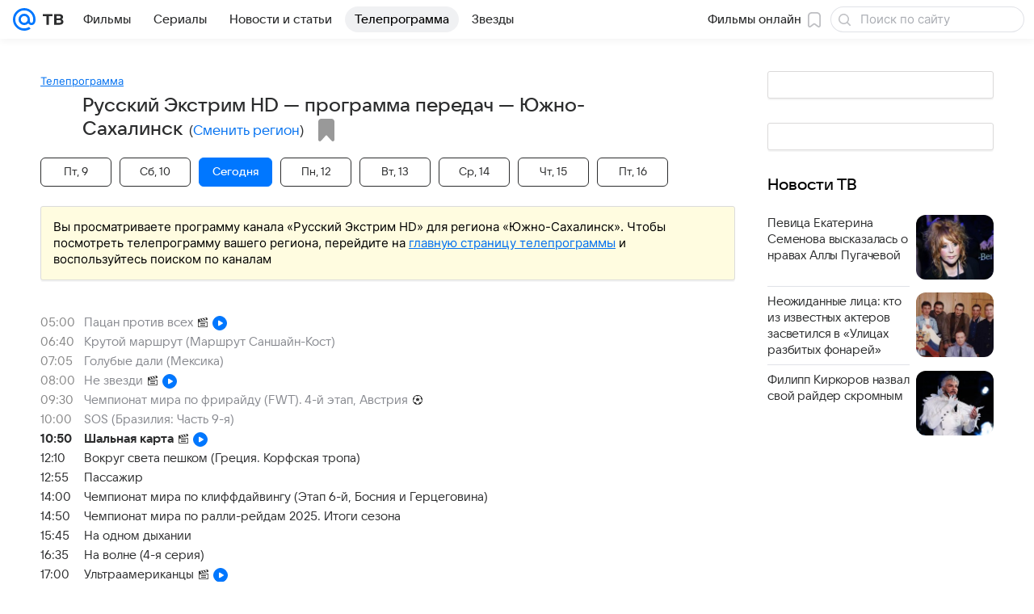

--- FILE ---
content_type: text/html; charset=utf-8
request_url: https://tv.mail.ru/juzhno_sahalinsk/channel/2798/
body_size: 57323
content:
<!DOCTYPE html><html class="" lang="ru"><head><meta charset="utf-8"/><meta http-equiv="x-ua-compatible" content="IE=edge"/><title>Русский Экстрим HD - программа телеканала на сегодня и на завтра, программа ТВ-передач канала на неделю (Южно-Сахалинск) - «ТВ Mail»</title><!-- /rb/620533?_SITEID=96&project=tv --><meta http-equiv="Content-Security-Policy" content="default-src 'self' tel: blob: data: 'unsafe-inline' 'unsafe-eval' mail.ru *.mail.ru *.devmail.ru *.imgsmail.ru *.2gis.com *.2gis.ru s0.2mdn.net *.adlooxtracking.com *.adlooxtracking.ru *.adriver.ru *.ampproject.net *.ampproject.org *.apester.com *.cloudfront.net www.dailymail.co.uk coub.com *.coub.com *.doubleclick.net *.doubleverify.com *.gemius.pl giphy.com *.google.com *.googleapis.com *.googlesyndication.com themes.googleusercontent.com *.gstatic.com video.khl.ru *.moatads.com *.mradx.net ok.ru *.ok.ru *.playbuzz.com *.qmerce.com rutube.ru *.rutube.ru *.serving-sys.com *.serving-sys.ru soundcloud.com *.soundcloud.com *.streamrail.com *.twimg.com twitter.com *.twitter.com player.vimeo.com vine.co vk.com *.vk.com vk.ru *.vk.ru *.weborama.fr *.weborama-tech.ru *.yandex.ru amc.yandex.ru yandex.ru *.yandex.net *.yandex.net *.strm.yandex.net yandex.st yandexadexchange.net *.yandexadexchange.net yastatic.net *.youtube.com *.adsafeprotected.com *.newstube.ru *.bbc.com *.viqeo.tv facecast.net *.facecast.net *.nativeroll.tv *.seedr.com *.ex.co b.delivery.consentmanager.net cdn.consentmanager.net consentmanager.mgr.consensu.org *.consentmanager.mgr.consensu.org *.criteo.com *.criteo.net *.tiktok.com *.tiktokcdn.com promotools.cc telegram.org t.me *.pinterest.com videolink.mycdn.me videolink.okcdn.ru *.okcdn.ru *.mycdn.me *.vkuser.net vkvideo.ru *.vkvideo.ru *.targetads.io id.vk.com id.vk.ru *.cs7777.vk.com *.cdn-vk.ru *.1tv.ru *.mediavitrina.ru uma.media *.ntv.ru tvzvezda.ru rosshow.ru *.tvmchannel.ru *.ivi.ru *.vgtrk.com embed.megogo.net afs.iframe.tvzavr.ru kinohod.ru *.kinohod.ru *.rambler.ru *.openstreetmap.fr *.giphy.com *.pladform.ru *.tvigle.ru showjet.ru player.vgtrk.com vstat.rtr-vesti.ru poll2.mail.ru kassa.rambler.ru wapi.kassa.rambler.ru sync.1dmp.io *.afisha.ru;script-src 'self' 'unsafe-inline' 'unsafe-eval' js-inject *.mail.ru *.devmail.ru *.imgsmail.ru *.api.2gis.ru s0.2mdn.net *.adlooxtracking.com *.adlooxtracking.ru *.algovid.com s3.amazonaws.com cdn.ampproject.org *.apester.com *.bing.com static.bbc.co.uk news.files.bbci.co.uk coub.com *.coub.com *.criteo.com *.criteo.net *.doubleclick.net *.doubleverify.com *.dvtps.com *.flickr.com translate.google.com *.google.com *.googleadservices.com *.googleapis.com *.googlesyndication.com *.googletagmanager.com *.googletagservices.com *.google-analytics.com *.google.ru mediatoday.ru *.moatads.com *.mradx.net *.mxpnl.com *.odnoklassniki.ru ok.ru *.ok.ru *.playbuzz.com *.qmerce.com sb.scorecardresearch.com *.twimg.com *.twitter.com platform.vine.co vk.com *.vk.com vk.ru *.vk.ru *.webvisor.com *.mtproxy.yandex.net amc.yandex.ru *.yandex.net *.strm.yandex.net *.yandex.ru yandex.ru yandex.st yastatic.net *.pinterest.com *.adsafeprotected.com *.serving-sys.com *.serving-sys.ru *.viqeo.tv *.videonow.ru *.nativeroll.tv *.seedr.com b.delivery.consentmanager.net cdn.consentmanager.net *.consentmanager.mgr.consensu.org consentmanager.mgr.consensu.org *.tns-counter.ru *.youtube.com *.ytimg.com *.ex.co *.weborama.fr *.weborama-tech.ru *.tiktok.com *.tiktokcdn.com promotools.cc *.ibytedtos.com telegram.org videolink.mycdn.me videolink.okcdn.ru *.okcdn.ru *.mycdn.me *.vkuser.net mc.yandex.com *.betweendigital.com *.buzzoola.com *.rambler.ru cloud.tvigle.ru kassa.rambler.ru *.afisha.ru;connect-src 'self' wss://*.mail.ru wss://*.devmail.ru wss://*.viqeo.tv *.mail.ru *.devmail.ru *.imgsmail.ru *.api.2gis.ru s0.2mdn.net *.adlooxtracking.com *.adlooxtracking.ru *.algovid.com *.ampproject.net cdn.ampproject.org *.apester.com *.doubleclick.net *.flickr.com *.googleapis.com *.google-analytics.com *.googlesyndication.com *.googletagmanager.com *.gstatic.com *.mixpanel.com *.mradx.net *.playbuzz.com *.qmerce.com geo.query.yahoo.com twitter.com *.twitter.com *.yadro.ru amc.yandex.ru yandex.ru *.yandex.ru *.strm.yandex.net yandex.st yastatic.net *.yandex.net collector.mediator.media *.serving-sys.com *.serving-sys.ru *.doubleverify.com *.viqeo.tv *.videonow.ru *.vidiom.net *.nativeroll.tv *.seedr.com b.delivery.consentmanager.net cdn.consentmanager.net *.consentmanager.mgr.consensu.org consentmanager.mgr.consensu.org *.criteo.com *.criteo.net *.ex.co *.ibytedtos.com *.smailru.net *.adfox.ru *.weborama.fr *.weborama-tech.ru ok.ru vk.com *.vk.com  vk.ru *.vk.ru *.vk.team videolink.mycdn.me videolink.okcdn.ru *.okcdn.ru *.mycdn.me *.vkuser.net *.google.com mc.yandex.com *.adriver.ru *.googleusercontent.com *.rambler.ru *.tvigle.ru *.afisha.ru;img-src 'self' * data: blob: mmr: *.criteo.com *.criteo.net ;worker-src blob: 'self' *.mail.ru *.devmail.ru ;" /><meta name="referrer" content="unsafe-url" /><link rel="preconnect" href="https://mcdn.imgsmail.ru/" crossorigin="" /><link rel="preconnect" href="https://mcdn.imgsmail.ru/" /><link rel="dns-prefetch" href="https://mcdn.imgsmail.ru/" /><link rel="preconnect" href="https://ad.mail.ru" crossorigin="use-credentials" /><link rel="dns-prefetch" href="https://ad.mail.ru" /><link rel="preconnect" href="https://resizer.mail.ru" /><link rel="dns-prefetch" href="https://resizer.mail.ru" /><link rel="preconnect" href="https://rs.mail.ru" /><link rel="dns-prefetch" href="https://rs.mail.ru" /><link rel="preconnect" href="https://r.mradx.net" /><link rel="dns-prefetch" href="https://r.mradx.net" /><link rel="preconnect" href="https://mc.yandex.ru" /><link rel="dns-prefetch" href="https://mc.yandex.ru" /><link rel="preconnect" href="https://yastatic.net" /><link rel="dns-prefetch" href="https://yastatic.net" /><link rel="preconnect" href="https://avatars.mds.yandex.net" /><link rel="dns-prefetch" href="https://avatars.mds.yandex.net" /><link rel="preconnect" href="https://ads.adfox.ru" /><link rel="dns-prefetch" href="https://ads.adfox.ru" /><link rel="dns-prefetch" href="https://limg.imgsmail.ru" /><link rel="dns-prefetch" href="https://top-fwz1.mail.ru/" /><link rel="dns-prefetch" href="https://www.tns-counter.ru/" /><link rel="dns-prefetch" href="https://counter.yadro.ru" /><!-- //rb/620533?_SITEID=96&project=tv --><link rel="preload" href="/-/a9b0dd69/bem/tv/web/web.bundles/common/_common.css" as="style"/><link rel="preload" href="/-/9fec3daf/dist/Widgets.css" as="style"/><meta name="description" content="Телеканал Русский Экстрим HD: программа телепередач канала Русский Экстрим HD на сегодня, на завтра и на неделю в городе Южно-Сахалинск"/><meta property="yandex_recommendations_kill" content="1"/><meta name="theme-color" content="#005FF9"/><meta name="csrf-token" content="1twsoOHyYmkAAAAA"/><!-- /rb/1108607?vk-tokens=1 (Шрифты и стили @font-face) --><link rel="preload" href="https://mcdn.imgsmail.ru/js/promisified-dom-events/3.0.0/promisifiedDomEvents.min.js" as="script"/><link rel="preload" href="https://imgs2.imgsmail.ru/static/fonts/Inter/WOFF2/InterRegular.woff2" as="font" type="font/woff2" crossorigin=""/><link rel="preload" href="https://imgs2.imgsmail.ru/static/fonts/Inter/WOFF2/InterMedium.woff2" as="font" type="font/woff2" crossorigin=""/><link rel="preload" href="https://imgs2.imgsmail.ru/static/fonts/Inter/WOFF2/InterBold.woff2" as="font" type="font/woff2" crossorigin=""/><link rel="preload" href="https://imgs2.imgsmail.ru/static/fonts/MailSans/WOFF2/MailSansVariative.woff2" as="font" type="font/woff2" crossorigin=""/><link rel="stylesheet preload" href="https://mcdn.imgsmail.ru/fonts/vk-tokens/1.0.2/fonts.css" as="style"/><link rel="preload" href="https://imgs2.imgsmail.ru/static/fonts/v1.100/VKSansDisplay/WOFF2/VKSansDisplayLight.woff2" as="font" type="font/woff2" crossorigin=""/><link rel="preload" href="https://imgs2.imgsmail.ru/static/fonts/v1.100/VKSansDisplay/WOFF2/VKSansDisplayRegular.woff2" as="font" type="font/woff2" crossorigin=""/><link rel="preload" href="https://imgs2.imgsmail.ru/static/fonts/v1.100/VKSansDisplay/WOFF2/VKSansDisplayMedium.woff2" as="font" type="font/woff2" crossorigin=""/><link rel="preload" href="https://imgs2.imgsmail.ru/static/fonts/v1.100/VKSansDisplay/WOFF2/VKSansDisplayDemiBold.woff2" as="font" type="font/woff2" crossorigin=""/><link rel="preload" href="https://imgs2.imgsmail.ru/static/fonts/v1.100/VKSansDisplay/WOFF2/VKSansDisplayBold.woff2" as="font" type="font/woff2" crossorigin=""/><link rel="stylesheet preload" href="https://mcdn.imgsmail.ru/fonts/vk-tokens/1.0.3/fonts.css" as="style"/><script src="https://mcdn.imgsmail.ru/js/promisified-dom-events/3.0.0/promisifiedDomEvents.min.js"></script><script src="https://ad.mail.ru/static/sync-loader.js" nonce crossorigin="anonymous" async></script><script src="https://ad.mail.ru/static/vk-adman.js?sdk=1" type="application/javascript" id="adman3-instance" async></script><!-- //rb/1108607?vk-tokens=1 (Шрифты и стили @font-face) --><meta name="viewport" content="width=device-width, initial-scale=1.0"/><link rel="apple-touch-icon" href="/img/logo/tv/apple-touch-icon.png" sizes="180x180"/><link rel="shortcut icon" type="image/x-icon" href="/img/logo/tv/favicon.ico"/><link rel="icon" type="image/png" href="/img/logo/tv/favicon-16x16.png" sizes="16x16"/><link rel="icon" type="image/png" href="/img/logo/tv/favicon-32x32.png" sizes="32x32"/><link rel="icon" type="image/png" href="/img/logo/tv/favicon-120x120.png" sizes="120x120"/><link rel="icon" type="image/svg" href="/img/logo/tv/favicon.svg"/><link rel="manifest" href="/manifest.json"/><meta name="msapplication-config" content="/browserconfig.xml"/><meta name="msapplication-TileColor" content="#07F"/><meta name="theme-color" content="#07F"/><link rel="image_src" href="https://tv.mail.ru/img/og-image-default-tv.png"/><meta property="og:image" content="https://tv.mail.ru/img/og-image-default-tv.png"/><meta name="twitter:image:src" content="https://tv.mail.ru/img/og-image-default-tv.png"/><meta property="og:image:width" content="1200"/><meta property="og:image:height" content="630"/><meta property="mywidget:image" content="https://tv.mail.ru/img/og-image-default-tv.png"/><meta property="mrc__share_title" content="Русский Экстрим HD - программа передач на сегодня, на завтра и на неделю"/><meta property="og:title" content="Русский Экстрим HD - программа передач на сегодня, на завтра и на неделю"/><meta property="twitter:title" content="Русский Экстрим HD - программа передач на сегодня, на завтра и на неделю"/><meta property="mywidget:title" content="Русский Экстрим HD - программа передач на сегодня, на завтра и на неделю"/><meta property="mrc__share_description" content="Телеканал Русский Экстрим HD: программа телепередач канала Русский Экстрим HD на сегодня, на завтра и на неделю в городе Южно-Сахалинск"/><meta property="og:description" content="Телеканал Русский Экстрим HD: программа телепередач канала Русский Экстрим HD на сегодня, на завтра и на неделю в городе Южно-Сахалинск"/><meta property="twitter:description" content="Телеканал Русский Экстрим HD: программа телепередач канала Русский Экстрим HD на сегодня, на завтра и на неделю в городе Южно-Сахалинск"/><meta property="og:site_name" content="ТВ Mail"/><meta property="og:url" content="https://tv.mail.ru/juzhno_sahalinsk/channel/2798/"/><meta property="og:type" content="website"/><meta name="twitter:card" content="summary_large_image"/><meta name="twitter:domain" content="tv.mail.ru"/><meta name="twitter:site" content="@kino_mailru"/><meta property="fb:app_id" content="767446473285171"/><meta property="sitezone" content="9"/><meta property="domain:kino" content="kino.mail.ru"/><meta property="domain:tv" content="tv.mail.ru"/><link rel="canonical" href="https://tv.mail.ru/juzhno_sahalinsk/channel/2798/"/><link rel="stylesheet" href="/-/a9b0dd69/bem/tv/web/web.bundles/common/_common.css"/><link rel="stylesheet" href="/-/9fec3daf/dist/Widgets.css"/><script src="/-/0186fe9d/js/cmpld/common/web/page-sentry.js" defer=""></script><script>window.fest = {
        _svgPath:{"kino_web":"/-/466db9b8/bem/web/web.bundles/common/common.svg","kino_touch":"/-/1_1_0useInCode","tv_web":"/-/f8d52658/bem/tv/web/web.bundles/common/common.svg","tv_touch":"/-/f11fcc5c/bem/tv/touch/touch.bundles/common/common.svg"},
      };</script><!-- /rb/1084681?_SITEID=96&version=web&project=tv (@mail-core/dashboard: XRay) --><script id="__xray__">var xrayCore=function(){'use strict';function a(a){for(n.push(a);n.length>o.maxSize;)n.shift()}function b(a){return b="function"==typeof Symbol&&"symbol"==typeof Symbol.iterator?function(a){return typeof a}:function(a){return a&&"function"==typeof Symbol&&a.constructor===Symbol&&a!==Symbol.prototype?"symbol":typeof a},b(a)}function c(a){return a&&"object"===b(a)&&!d(a)}function d(a){return"[object Array]"===Object.prototype.toString.call(a)}function e(a){for(var b in a)if(Object.prototype.hasOwnProperty.call(a,b))return!1;return!0}function f(){for(var a,b={},d=0;d<arguments.length;++d)for(var e in a=arguments[d],a)b[e]=b[e]&&c(b[e])&&c(a[e])?f(b[e],a[e]):a[e];return b}function g(a){var b=encodeURIComponent(JSON.stringify(a));return{size:b.length,raw:b}}function h(){this._batchesByUrls={},this._timeoutId=null,this._config={maxBatchSize:6e4,maxChunkSize:4e3,timeout:1000,idle:!1},window&&"function"==typeof window.addEventListener&&window.addEventListener("beforeunload",this.process.bind(this,!0))}function i(a){return"s".concat(a,"s").replace(/s+/g,"s").replace(/^s$/g,"")}function j(a){for(var b in a)("undefined"==typeof a[b]||null===a[b])&&delete a[b];return a}function k(a,b){for(var c=-1,d=0;d<a.length;d++)if(b===a[d]){c=d;break}return c}function l(){this._config={xrayRadarUrl:"https://xray.mail.ru",pgid:(Date.now()+Math.random()).toString(36),radarPrefix:"",r:"undefined"!=typeof document&&document.referrer||"",defaultParams:{p:"mail",t_feature:"",v:1,skipdwh:!1}}}function m(a,b){for(var c=a.split("&"),d=c[0],e={},f=1;f<c.length;++f){var g=c[f].split("="),h=decodeURIComponent(g[0]),j=decodeURIComponent(g[1]);try{j=JSON.parse(j)}catch(a){}e[h]=j}b=b||{},b.immediately?z.sendImmediately(d,e,b.ga):z.send(d,e,b.ga)}var n=[],o={maxSize:500,getLog:function(){return Array.prototype.slice.call(n,0)},clear:function(){n=[]}},p={log:function(){try{(console.debug||console.log).apply(console,arguments)}catch(a){}},error:function(){try{console.error.apply(console,arguments)}catch(a){}},warn:function(){try{console.warn.apply(console,arguments)}catch(a){}}},q=["p","email","split","utm","r","pgid","o_ss","o_v"],r=!1;h.prototype.setConfig=function(a){var b=Math.max;if(!r)return a.timeout=b(1e3,a.timeout||0),this._config=f(this._config,a),void(r=!0);var c=[];for(var d in a){if(d in this._config){c.push(d);continue}this._config[d]=a[d]}c.length&&p.warn("Queue config field(s) "+c.join(", ")+" are already set and can't be modified")},h.prototype.getConfig=function(){return f(this._config,{})},h.prototype.push=function(b,c){a(c);var d=b+"/batch?"+h._buildQueryString(c);c=h._stringifyParams(c);var e=g(c);if(e.size+2>this._config.maxBatchSize)return void p.error("Radar #"+c.uid+" body is too long: "+e.raw);this._batchesByUrls[d]||(this._batchesByUrls[d]=[[]]);var f,j=this._batchesByUrls[d];for(f=0;f<j.length;++f){var k=j[f];if(g(k.concat([c])).size<=this._config.maxBatchSize){k.push(c);break}}f===j.length&&j.push([c]),this._timeoutId||"function"!=typeof setTimeout||(this._timeoutId=setTimeout(this.process.bind(this),this._config.timeout))},h.prototype.process=function(a){for(var b in clearTimeout(this._timeoutId),this._timeoutId=null,this._batchesByUrls){for(var c=this._batchesByUrls[b],d=0;d<c.length;++d)this._send(b,c[d],a);delete this._batchesByUrls[b]}},h.prototype.isIdle=function(){return this._config.idle},h._buildQueryString=function(a){for(var b=[],c=0;c<q.length;++c){var d=q[c],e="string"==typeof a[d]?a[d]:JSON.stringify(a[d]);(delete a[d],"undefined"!=typeof e&&e.length)&&b.push(encodeURIComponent(d)+"="+encodeURIComponent(e))}var f=[];for(var g in a.baseQuery)f.push(g);f=f.sort();for(var h,j=0;j<f.length;++j)h=f[j],b.push(encodeURIComponent(h)+"="+encodeURIComponent(a.baseQuery[h]));return delete a.baseQuery,b.join("&")},h.prototype._send=function(a,b,c){var d={url:a,data:"batch="+encodeURIComponent(JSON.stringify(b)),type:"POST",async:!0};if(!this._config.idle){if("undefined"==typeof XMLHttpRequest&&!navigator.sendBeacon)return void fetch(a,{method:d.type,body:d.data})["catch"](function(a){p.error("XRay send failed:",a)});if(c&&window.navigator.sendBeacon)return void window.navigator.sendBeacon(d.url,d.data);try{var e=new XMLHttpRequest,f="function"==typeof this._config.beforeSend&&!this._config.beforeSend(e,d);if(f)return void e.abort();e.open(d.type,d.url,d.async),e.withCredentials=!this._config.withoutCredentials,e.send(d.data)}catch(a){p.error("xray.send failed:",a)}}},h._stringifyParams=function(a){var b={};for(var c in a){if("i"==c){b.i=h._stringifyI(a.i);continue}b[c]="string"==typeof a[c]?a[c]:JSON.stringify(a[c])}return b},h._stringifyI=function(a){var b=[];for(var c in a){var d=a[c];b.push(c+":"+d)}return b.join(",")};var s=0,t=["radarPrefix","split","r","pgid","utm","o_ss","o_v"],u=!1,v=new h,w={rlog_dot_error:"xray_rlog_dot_error",rlog_msg_abs:"xray_rlog_msg_abs",too_long:"xray_too_long",not_configured:"xray_not_configured"},x=32,y=64;l.prototype.logger=o,l.prototype.setConfig=function(a,b){a=a||{},u&&this._deleteProtectedParams(a),this.unsafeSetConfig(a,b)},l.prototype.unsafeSetConfig=function(a,b){a=a||{},u=!0,a.split&&(a.split=i(a.split)),a.defaultParams&&a.defaultParams.i&&(a.defaultParams.i=this._formatIntervals(a.defaultParams.i),delete this._config.defaultParams.i),this._config=b?a:f(this._config,a),a.gaTrackingId&&this._initGA(a.gaTrackingId)},l.prototype._deleteProtectedParams=function(a){for(var b=0;b<t.length;++b)delete a[t[b]];return a},l.prototype.addSplit=function(a){this._config.split=i("".concat(this._config.split||"","s").concat(a))},l.prototype.getConfig=function(){return f(this._config,{})},l.prototype.getTotalSended=function(){return s},l.prototype.setQueueConfig=h.prototype.setConfig.bind(v),l.prototype.getQueueConfig=h.prototype.getConfig.bind(v),l.prototype.getInstanceCopy=function(){var a=new l;return u=!1,a.setConfig(this._config,!0),a},l.prototype.send=function(a,b,c){this._send(a,b,c,!0)},l.prototype._send=function(a,b,c,e){if(e&&!u&&a!==w.not_configured){var g=b||{};g.t=a,this._logOwnError(g,w.not_configured),p.warn("Your xray instance is not configured")}if(b=f(b||{},{}),this._config.middlewares)for(var h=0;h<this._config.middlewares.length;h++){var j=this._config.middlewares[h],k=j(a,b,c);a=k.t,b=k.params,c=k.ga}a=d(a)?a.join("_"):a,b.i&&(b.i=this._formatIntervals(b.i)),b=f(this._config.defaultParams,this._config.expid?{dwh:{expid:this._config.expid}}:{},b,{t:a,split:this._config.split,r:this._config.r,pgid:this._config.pgid,utm:this._config.utm,o_ss:this._config.o_ss,o_v:this._config.o_v,baseQuery:this._config.baseQuery,uid:s++}),b.skipdwh&&b.dwh&&delete b.dwh;for(var l=[b.t_feature,this._config.radarPrefix],m=0;m<l.length;++m)l[m]&&(b.t=l[m]+"_"+b.t);delete b.t_feature;try{b=this._validateParams(b,e)}catch(a){return p.log("xray",b.uid,b),void p.error(a.message)}if(this._config.verbose&&p.log("xray",b.uid,b.t,b,c?"GA: "+!!c:void 0),v.push(this._config.xrayRadarUrl,b),!0===c&&!this._config.gaTrackingId)return void p.error("Radar #"+b.uid+": no GA tracking id specified");var n="string"==typeof c?c:this._config.gaTrackingId;if(!!c&&n&&!v.isIdle()){if(b.i){for(var o in b.i)this._sendGA(a+"_"+o,b.i[o],n);return}this._sendGA(a,b.v,n)}},l.prototype.sendImmediately=function(a,b,c){this.send(a,b,c),v.process()},l.prototype.addMiddleware=function(a){this._config.middlewares||(this._config.middlewares=[]),-1===k(this._config.middlewares,a)&&this._config.middlewares.push(a)},l.prototype.removeMiddleware=function(a){if(this._config.middlewares){var b=k(this._config.middlewares,a);-1<b&&this._config.middlewares.splice(b,1)}},l.prototype._sendGA=function(a,b,c){"function"!=typeof gtag&&this._initGA(c);var d=a.split(/_/g),e=d[1]||d[0],f=d[1]?d[0]:"",g=d.slice(2).join("_"),h={value:b,send_to:c};f&&(h.event_category=f),g&&(h.event_label=g),gtag("event",e,h)},l.prototype._initGA=function(a){if(!window.gtag){var b=document.createElement("script");b.src="https://www.googletagmanager.com/gtag/js?id="+a,b.type="text/javascript",document.getElementsByTagName("head")[0].appendChild(b),window.dataLayer=window.dataLayer||[],window.gtag=function(){window.dataLayer.push(arguments)},gtag("js",new Date)}gtag("config",a,{send_page_view:!1})},l.prototype._logOwnError=function(a,b,c){var d="xray_err",e=a.p;if(e){if(e.length+8+1>x){e=e.slice(0,x-8-1)}d="".concat(e,"_").concat("xray_err")}var f=a.t;f.length>y&&(f=f.slice(0,y)),this._send(b,{skipdwh:!0,rlog:d,rlog_message:{t:f,err:b,value:c}},!1,!1)},l.prototype._validateParams=function(a,b){a=j(a),a.rlog&&-1!==a.rlog.indexOf(".")&&(b&&this._logOwnError(a,w.rlog_dot_error,a.rlog),p.error("Radar #".concat(a.uid,": rlog can not contain file extension")),delete a.rlog,delete a.rlog_message),a.rlog&&a.rlog_message||(a.rlog_message&&(b&&this._logOwnError(a,w.rlog_msg_abs),p.error("Radar #".concat(a.uid,": rlog_message would not be sent without rlog"))),delete a.rlog,delete a.rlog_message),e(a.dwh)&&delete a.dwh;var c={32:[a.p,a.rlog],64:[a.p+"_"+a.t]};for(var d in a.i)c[32].push(d),c[64].push(a.p+"_"+a.t+"_"+d);for(var f in c)for(var g=c[f],h=0;h<g.length;++h)if(g[h]&&g[h].length>f)throw b&&this._logOwnError(a,w.too_long,g[h].slice(0,f)),new Error("Radar #".concat(a.uid,": value is too long: ").concat(c[f][h])+" (len: ".concat(g[h].length,", limit: ").concat(f,")"));return a},l.prototype._formatIntervals=function(a){if(c(a))return a;var b={};if(d(a)){for(var e,f=0;f<a.length;++f)e=a[f].split(":"),b[e[0]]=+e[1]||this._config.defaultParams.v;return b}if("string"==typeof a){var g=a.split(",");return this._formatIntervals(g)}};var z=new l;return m.setConfig=function(a){z.setConfig(j({verbose:a.verbose,pgid:a.pgid,split:a.split,xrayRadarUrl:a.xrayRadarUrl||a.XRAY_RADAR_URL,radarPrefix:a.radarPrefix||a.RadarPrefix,utm:a.utm,o_ss:a.o_ss,o_v:a.o_v,baseQuery:a.baseQuery,gaTrackingId:a.gaTrackingId||a.GA_TRACKING_ID,defaultParams:a.defaultParams||j({p:a.project,email:a.ActiveEmail})})),z.setQueueConfig(j({maxBatchSize:a.MAX_BATCH_SIZE,maxChunkSize:a.MAX_CHUNK_SIZE,beforeSend:a.beforeSend,timeout:a.timeout,idle:a.idle,withoutCredentials:a.withoutCredentials}))},m.getConfig=l.prototype.getConfig.bind(z),m.addSplit=l.prototype.addSplit.bind(z),m.unsafeSetConfig=l.prototype.unsafeSetConfig.bind(z),m.setQueueConfig=l.prototype.setQueueConfig.bind(z),m.getQueueConfig=l.prototype.getQueueConfig.bind(z),m.getTotalSended=l.prototype.getTotalSended.bind(z),m.send=l.prototype.send.bind(z),m.sendImmediately=l.prototype.sendImmediately.bind(z),m.getInstanceCopy=l.prototype.getInstanceCopy.bind(z),m.addMiddleware=l.prototype.addMiddleware.bind(z),m.removeMiddleware=l.prototype.removeMiddleware.bind(z),"undefined"!=typeof window&&"function"==typeof window.define&&window.define.amd&&window.define("@mail/xray",function(){return m}),m}();</script><script id="__xray-init__">xrayCore.setConfig({defaultParams: {p: 'tv-mail-ru-web',},verbose: true});xrayCore.send('pk-xray-ready');</script><!-- //rb/1084681?_SITEID=96&version=web&project=tv (@mail-core/dashboard: XRay) --><script>window.RB_SEGMENT = 'NEW';</script><link type="text/css" rel="stylesheet" href="/tv/print.css?1" media="print"/><meta name="viewport" content="width=device-width, user-scalable=no, maximum-scale=1.0"/><meta name="wmail-verification" content="16d3022631dd9a52"/><!-- /rb/660391 (Управляющий слот для пояса Прямой эфир) --><img src="https://rs.mail.ru/d75068301.gif?rnd=3767279642&ts=1768092385" style="width:0;height:0;position:absolute;visibility:hidden;" alt=""/><!-- //rb/660391 (Управляющий слот для пояса Прямой эфир) --><script>window.__IS_NEW_TV_VERSION = true;</script></head><body class="js-module" data-module="AdvMarker" data-mp="LazyItem as LazyBody"><!-- /rb/1084682 (@mail-core/dashboard: Core Keeper) -->
<script id="__core-keeper__">
var coreKeeper=function(a){"use strict";var S="string",i="object",y="function";function z(a,b){return typeof a===b}function T(c,a){for(var b in a)Object.defineProperty(c,b,{enumerable:!1,value:a[b]})}var U,b=typeof globalThis===i&&globalThis|| typeof window===i&&window|| typeof global===i&&global||{},V=b.console,o=b.document||{},A=b.location||{},p=b.navigator||{},d=p.connection,j=b.performance,k=function(){},B=z(j&&j.now,y)?function(){return j.now()}:Date.now,C=b.setTimeout.bind(b),W=(b.requestAnimationFrame||C).bind(b),X=(b.addEventListener||k).bind(b),_=null,Y=void 0;function D(a){var e,f,b,g=0,h=(a=a||{}).now||B,i=a.warn,j=a.prefix||"",c=a.addons||[],k=[],l=function(a,b,d){for(e=c.length;e--;)c[e][a](b,d)},d=function(c,m,p,t,u,q,n,o,v){c=j+c,(m===b||o)&&(m=!o&&k[0]||_),p[c]&&i&&i("Timer '"+c+"' exists");var r=q==_,a=p[c]={id:++g,name:c,parent:m,unit:t||"ms",start:r?h():q,end:n!=_?n:_,meta:v};function s(a,b,c){(f=p[a=j+a])?z(f.stop,y)?f.stop(b,c):i&&i("Timer '"+a+"'.stop is not a func",{entry:f}):i&&i("Timer '"+a+"' not exists")}return T(a,{stop:function(b,d){if(b==_||b>=0||(d=b,b=Y),a.meta=a.meta||d,a.end=b==_?h():b,p[c]=_,u)for(e=k.length;e--;)k[e]===a&&k.splice(e,1);return l("end",a,r),a}}),m&&(m.end!==_&&n==_?i&&i("Timer '"+c+"' stopped"):(a.unit=m.unit,m.entries.push(a))),u&&(a.entries=[],T(a,{add:function(c,e,b,f,g){return d(c,a,p,f,0,e,b).stop(b,g)},time:function(e,b,c){return b>=0||(c=b,b=Y),d(e,a,p,c,Y,b)},group:function(f,b,c,e){return z(b,"boolean")&&(e=c,c=b,b=_),z(b,S)&&(e=b,b=_,c=0),z(c,S)&&(e=c),d(f,a,p,e,1,b,_,c)},timeEnd:s,groupEnd:s}),!o&&g>1&&k.unshift(a)),l("start",a,r),a};return(b=d(0,_,Object.create(null),"ms",1,0,0,1)).v="2.0.0-rc.28",b.addons=c,b}var e=function(b,c){var a;try{(a=new PerformanceObserver(function(a){a.getEntries().map(c)})).observe({type:b,buffered:!0})}catch(d){}return a},Z=function(a){a&&a.disconnect()},aa=function(a,b){try{a&&a.takeRecords().map(b)}catch(c){}},E="hidden",ab=!1,ac=!1,F=-1,f=function(b,a){ab||(ab=!0,X("pagehide",function(a){ac=!a.persisted}),X("beforeunload",k)),X("visibilitychange",function(a){o.visibilityState===E&&b(a.timeStamp,ac)},{capture:!0,once:!!a})};o&&(F=o.visibilityState===E?0:1/0,f(function(a){F=a},!0));var ad=function(){return F};function ae(c){var a,e,h=this.badge,b=c.unit,d=(c.end-c.start)/("KB"===b?1024:1),f=h+c.name+("none"!==b&&b?": %c"+(b&&"raw"!==b?d.toFixed(3)+b:d):"%c"),g="font-weight:bold;"+(a=d,"color:#"+((a="KB"===(e=b)?a/8:"fps"===e?70-a:a)<5?"ccc":a<10?"666":a<25?"333":a<50?"f90":a<100?"f60":"f00"));"entries"in c?((V.groupCollapsed||V.group)(f,g),c.entries.forEach(ae,this),V.groupEnd()):V.log(f,g)}var G,l,H=D({addons:/pk-print/.test(A)?[(G={badge:"\u{1F505}"},{start:k,end:function(a){a.parent||ae.call(G,a)}})]:[]}),m=function(a,b,c,d,e,f){W(function(){var i=H.group(a,b,e);for(var g in d)if(d.hasOwnProperty(g)){var h=d[g];i.add(g,h[0],h[1],h[2])}i.stop(c,f)})},g=p.deviceMemory,h=j.hardwareConcurrency,q=h<=4||g<=4,I=h>4||g>4?"high":q?"low":"unk",$=q||d&&(["slow-2g","2g","3g"].indexOf(d.effectiveType)> -1||d.saveData)?"low":"high",n=((l={})["type_"+I]=[0,1],l["exp_"+$]=[0,1],l);g&&(n.memory=[0,g]),h&&(n.hardware_concurrency=[0,h]),m("pk-device",0,1,n,"raw");var af=0,J=function(){try{var a=j.getEntriesByType("navigation")[0],k=a.fetchStart,l=a.domainLookupStart,e=a.domainLookupEnd,f=a.requestStart,g=a.responseStart,b=a.responseEnd,c=a.domComplete,h=a.domInteractive,i=a.domContentLoadedEventEnd,d=a.loadEventEnd;b&&0===af&&(af=1,m("pk-nav-net",k,b,{dns:[l,e],tcp:[e,f],request:[f,g],response:[g,b]})),c&&1===af&&(af=2,m("pk-nav-dom-ready",b,c,{interactive:[b,h],"content-loaded":[h,i],complete:[i,c]})),d&&2===af&&(af=3,m("pk-nav-dom-load",b,d,{ready:[b,c],load:[c,d]})),3!==af&&C(J,250)}catch(n){}};J();var ag,ah=function(a,b,c){return a<=b?"good":a<=c?"needs-improvement":"poor"},ai=0,aj=0,K=function(b){var c,d,e,f=b.startTime,a=b.processingStart-f;f<ad()&&(a&&m("pk-fid",0,a,((c={value:[0,a]})["score_"+ah(a,100,300)]=[0,a],c)),ai&&m("pk-tbt",0,ai,((d={value:[0,ai]})["score_"+ah(ai,300,600)]=[0,ai],d)),aj&&m("pk-tti",0,aj,((e={value:[0,aj]})["score_"+ah(aj,3800,7300)]=[0,ai],e)),Z(ag),Z(ak))},ak=e("first-input",K);f(function(){aa(ak,K)},!0);var al={},am=e("paint",function(b){var d,c=b.name,a=b.startTime;a<ad()&&(al[c]=[0,a],"first-contentful-paint"===c&&(al["score_"+ah(a,1e3,2500)]=[0,a],m("pk-paint",0,a,al),d=a,ag=e("longtask",function(a){var c=a.startTime,b=a.duration;c>d&&"self"===a.name&&b>0&&(ai+=b-50,aj=c+b)}),Z(am)))}),an=0,ao=!1,L=function(b){var a=b.startTime;a<ad()?an=a:aq()},ap=e("largest-contentful-paint",L),aq=function(){var a;!ao&&an&&m("pk-lcp",0,an,((a={value:[0,an]})["score_"+ah(an,2500,4e3)]=[0,an],a)),ao=!0,Z(ap)},r=function(){aa(ap,L),aq()};f(r,!0),function(a){try{U||(U=new Promise(function(a){["keydown","mousedown","scroll","mousewheel","touchstart","pointerdown"].map(function(b){X(b,a,{once:!0,passive:!0,capture:!0})})})),U.then(a)}catch(b){}}(r);var ar=0,M=function(a){a.hadRecentInput||(ar+=a.value)},as=e("layout-shift",M);f(function(c,b){var a;aa(as,M),b&&ar&&m("pk-cls",0,ar,((a={value:[0,ar]})["score_"+ah(ar,.1,.25)]=[0,ar],a))});var s=d,t=function(){var a;m("pk-conn",0,1,((a={downlink:[0,s.downlink],downlinkMax:[0,s.downlinkMax],rtt:[0,s.rtt]})["save_data_"+s.saveData]=[0,1],a["effective_type_"+(s.effectiveType||"unk")]=[0,1],a),"raw")};try{s?(t(),s.addEventListener("change",t)):m("pk-conn",0,1,{effective_type_unk:[0,1]},"raw")}catch(at){}var au=function(){return(au=Object.assign||function(d){for(var a,b=1,e=arguments.length;b<e;b++)for(var c in a=arguments[b])Object.prototype.hasOwnProperty.call(a,c)&&(d[c]=a[c]);return d}).apply(this,arguments)};function u(a){return a&&a.__esModule&&Object.prototype.hasOwnProperty.call(a,"default")?a.default:a}function v(b,a){return b(a={exports:{}},a.exports),a.exports}var w=v(function(c,b){var a;Object.defineProperty(b,"__esModule",{value:!0}),b.Tag=void 0,(a=b.Tag||(b.Tag={})).Core="core",a.Global="gl",a.Self="self",a.Async="async",a.Ignore="ign",a.Known="known",a.API="api",a.Shared="shr",a.Ext="ext",a.ThirdParty="3rd",a.RB="rb",a.Unknown="unk"});u(w),w.Tag;var c=v(function(b,a){Object.defineProperty(a,"__esModule",{value:!0}),a.coreLoggerHMR=a.coreLoggerDispatchKnownError=a.coreLoggerDispatchAPIError=a.coreLoggerDispatchIgnoredError=a.coreLoggerDispatchSelfError=a.coreLoggerDispatchReactError=a.coreLoggerDispatchError=a.getCoreLogger=a.Tag=void 0,Object.defineProperty(a,"Tag",{enumerable:!0,get:function(){return w.Tag}}),a.getCoreLogger=function(){return"undefined"!=typeof coreLogger?coreLogger:void 0},a.coreLoggerDispatchError=function(c,d,e){var b;null===(b=(0,a.getCoreLogger)())|| void 0===b||b.dispatchError(c,d,e)},a.coreLoggerDispatchReactError=function(c,d,e){var b;null===(b=(0,a.getCoreLogger)())|| void 0===b||b.dispatchReactError(c,d,e)},a.coreLoggerDispatchSelfError=function(b,c,d,e){(0,a.coreLoggerDispatchError)(c,d,{category:b,tag:w.Tag.Self,log:e})},a.coreLoggerDispatchIgnoredError=function(b,c,d,e){(0,a.coreLoggerDispatchError)(c,d,{category:b,tag:w.Tag.Ignore,log:e})},a.coreLoggerDispatchAPIError=function(b,c,d,e){(0,a.coreLoggerDispatchError)(c,d,{category:b,tag:w.Tag.API,log:e})},a.coreLoggerDispatchKnownError=function(b,c,d,e){(0,a.coreLoggerDispatchError)(c,d,{category:b,tag:w.Tag.Known,log:e})},a.coreLoggerHMR=function(g,f){var e=(0,a.getCoreLogger)();if(e){var b=e.errors.rules,c=e.errors.opts.errors,d=g.priority||[];b.set("clear"),c&&c.rules&&(b.set(c.rules),d.push.apply(d,[].concat(c.priority||Object.keys(c.rules)))),f&&(b.set(f.rules),d.push.apply(d,f.priority||[])),b.set(g.rules),b.priority(d);try{e.pkg.v="12.2.1",localStorage.setItem(process.env.LOGGER_LS_PRESET_VER_KEY,"12.2.1")}catch(h){}}}});u(c),c.coreLoggerHMR,c.coreLoggerDispatchKnownError,c.coreLoggerDispatchAPIError,c.coreLoggerDispatchIgnoredError,c.coreLoggerDispatchSelfError,c.coreLoggerDispatchReactError;var av=c.coreLoggerDispatchError;c.getCoreLogger;var N=c.Tag,O={name:"@mail-core/dashboard",v:"12.2.1"},aw=/^(\d+)\.(\d+)\.(\d+)/,x=function(a){return"request"in a&&a.data&&"status"in a.data&&"body"in a.data?a.data.status:null},ax={parseStatus:x},ay={tag:N.API,category:"5XX",silent:!0,log:!0},az=/^(https?:)?\/\/.*?\/+|\/*\?+.+|^\/|api\/+v1\/+/gi,aA=/[^%.a-z\d-]+/g,aB=/^api_v(\d)/g,aC=/\/*cgi-bin/g,aD=/golang/g,aE=/(^|\/)(\d+|(?:\d|[a-z]+\d)[\da-z]{2,})(?=\/|$)/g,aF=/(^|\/)([0-9-a-f]{2,}-[0-9-a-f-]+)(?=\/|$)/g,aG=/(_u?id){2,}|%[%a-z\d._]+/g,aH=/graphql/g;function aI(a){return a&&(!a.responseType||"text"===a.responseType)&&a.responseText||""}var aJ=[[/\/(ph|ag)\//,"portal"],[/\/hb\//,"hotbox"],[/\/pkgs\//,"pkgs"],[/\.imgsmail\.ru\//,"imgs"],[/\.filin\.mail\.ru\//,"filin"],[/\bmail\\.ru/,"mail"],[/\/\/top-/,"top"],[/analytics/,"analyt"],[new RegExp("\\/\\/"+location.host+"\\/"),"host"]];function aK(e){for(var b="",a=0,c=aJ;a<c.length;a++){var d=c[a];if(d[0].test(e)){b=d[1];break}}return b||"unk"}var aL,aM="@mail-core/dashboard:timespent_sections",aN={maxSessionPause:5,beforeSend:k,login:"",section:"__base__"},aO=0;function P(b){if(clearInterval(aL),b){var c,a=aW(),h=b.section,i=b.login;if(a){for(var d=0,g=a;d<g.length;d++){var e=g[d];if(e.section===h&&e.user_id===i){c=e;break}}if(c){var f=a.indexOf(c);a[f].last_duration_update_timestamp=a$(),a[f].duration_sec=a[f].duration_sec+1,aT(),aN=au(au({},aN),b);try{localStorage.setItem(aM,JSON.stringify(a))}catch(j){}return}}aP(b),function(b){var c=aY(b),a=aW();null==a||a.push(c);try{localStorage.setItem(aM,JSON.stringify(a))}catch(d){}}(a$())}else aP()}function aP(b){aN=au(au({},aN),b);var c,h,d,f,g,a=(c=aQ,d=!1,function(){for(var b=[],a=0;a<arguments.length;a++)b[a]=arguments[a];return d||(d=!0,h=c(b)),h});f=a,g=e("paint",function(a){var b=a.name;a.startTime<ad()&&"first-contentful-paint"===b&&(f(),Z(g))}),window.setTimeout(a,5e3)}function aQ(){"hidden"!==o.visibilityState&&aR(),X("visibilitychange",function(){"hidden"===o.visibilityState?clearInterval(aL):aR()})}function aR(){var a=a$();aO||(aO=a),aW()?aS(a):aS(a,!0),aT()}function aS(b,c){void 0===c&&(c=!1);var g=aW();if(g){var d,l,h,i,e,j,a=(d=g,l=b,i=(h=d.filter(function(a){return aU(a,l)})).filter(aZ),e=d.filter(function(a){return!aU(a,l)}),j=e.filter(aZ),{toSend:h,toReset:i,toLeave:e,toUpdate:j}),f=a.toLeave,m=a.toReset,n=a.toSend,k=a.toUpdate;n.forEach(aX),m.length&&f.push(aY(b)),k.length&&k.forEach(function(a){a.last_duration_update_timestamp=b,a.duration_sec=a.duration_sec+1});try{f.length?localStorage.setItem(aM,JSON.stringify(f)):localStorage.removeItem(aM)}catch(o){}}else if(c)try{localStorage.setItem(aM,JSON.stringify([aY(b)]))}catch(p){}}function aT(){aL=window.setInterval(function(){aS(a$())},1e3)}function aU(a,b){return b-a.last_duration_update_timestamp>a.max_session_pause}function aV(a){return a&&["user_id","section","last_duration_update_timestamp","duration_sec","open_timestamp","max_session_pause"].every(function(b){return a.hasOwnProperty(b)})}function aW(){var b;try{var a=JSON.parse(localStorage.getItem(aM)||"");(null==a?void 0:a.length)&&Array.isArray(a)&&a.every(aV)&&(b=a)}catch(c){}return b}function aX(b){var a=b.duration_sec;if(a){var c=au({domain:location.host,pause_allowed_sec:aN.maxSessionPause},b),d={dwh:c};aN.beforeSend(c),m("pk-timespent",0,a,{duration:[0,a]},"raw",d)}}function aY(a){return{duration_sec:0,last_duration_update_timestamp:a,open_timestamp:aO,section:aN.section,user_id:aN.login,max_session_pause:aN.maxSessionPause}}function aZ(a){var b=a.user_id,c=a.section;return b===aN.login&&c===aN.section}function a$(){return Math.floor(Date.now()/1e3)}var a_={latency:[30,60,120],route:[200,400,800],"route:cached":[100,300,600],page:[100,200,300],"page:frag":[30,60,120],"page:json":[20,30,60],"inline:code":[100,200,300],fetch:[500,1e3,2e3],"fetch:fast":[100,200,300],"app:load":[300,600,900],"app:init":[150,300,600],"app:render":[300,600,800],"app:ready":[1500,2500,3500],"js:bundle":[200,400,800],"js:bundle:m":[1e3,3e3,7e3],"js:bundle:l":[2e3,5e3,1e4],"css:bundle":[150,300,450],"css:bundle:l":[300,600,800],"srv:resp":[200,400,800],"biz:adv:await":[2e3,3e3,4e3]},a0=Object.create(null),a1=!1,a2=null,a3={"pk-app-ready":1,"pk-paint":1,"pk-lcp":1,"pk-cls":1,"pk-fid":1,"pk-tbt":1,"pk-tti":1};function a4(b){for(var a in a0)a2[!0===b?"sendImmediately":"send"](a,a0[a]);a0=Object.create(null),a1=!1}function a5(){if(a2)return a2;var b="undefined"==typeof window?{}:window,c=b.require,a=b.xrayCore;try{a=a&&a.send?a:c("@mail/xray")}catch(d){try{a=c("mrg-xray")}catch(e){}}return a}var a6=/-a_5\d\d$/;function Q(c,b,e,f){var d=f&&f.dwh,a=a0[b];a||(a={t:b,v:c,i:{}},d||a3[b]||a6.test(b)||(a.skipdwh=!0),d&&(a.dwh=d),a0[b]=a),e?a.i[e.slice(0,32)]=c:a.v=c,a1||(a1=!0,function a(){a2||(a2=a5()),a2?W(function(){return a4()}):C(a,100)}())}function R(a){a2=a||a2}var a7=["good","moderate","needs-imp"],a8=Date.now(),a9={},ba=!1,bb=0,bc=!1,bd=null,be=0,bf=function(){return o.visibilityState},bg=function(){return"visible"===bf()},bh=function(){var a;bg()&&bb++,m("pk-vis-state",0,bb,((a={})[bf()]=[0,1],a))},bi=function(a){return a<ad()?"":"idle_"};function bj(c){var b,d=c.type,a=B(),e=a>9e5?"max":a>6e5?"15m":a>3e5?"10m":a>6e4?"5m":a>3e4?"1m":a>15e3?"30s":a>1e4?"15s":a>5e3?"10s":"5s";m("pk-unload",0,a,((b={})[d]=[0,a],b["type_score_"+e]=[0,a],b))}function bk(a){return a<2e3?"fast":a<4e3?"moderate":a<15e3?"slow":a<3e4?"very-slow":"fail"}return a.api=function(b,e){void 0===e&&(e={});var o=e.error,f=e.duration||1,i=e.url,s=e.category,p=e.responseLength,l=0,d=e.status||"unk",h=e.apiStatus||d;if("object"==typeof b){var g="xhr"in b&&b.xhr||"request"in b&&b.request||"status"in b&&"readyState"in b&&b;if("duration"in b&&(f=b.duration||f),"status"in b&&(h=d=b.status),"ok"in b&&(l=4),g&&(d=g.status||d,l=g.readyState||l,p=function(a){var b,c;if(a){c=aI(a);try{b=c.length||+a.getResponseHeader("content-length")||0}catch(d){}}return b}(g),i=i||g.responseURL),"url"in b&&(i=i||b.url),h=ax.parseStatus(b)||h,e.log5XX&&(d>=500||h>=500)){var t="[HTTP] "+(g?g.status+" "+g.statusText:"No XHR"),q=new Error(d>=500?t:"[API] "+h+" ("+t+")");q.source=i,q.stack="";try{av(q,{sender:"api",url:i,status:d,apiStatus:h,headers:g&&["content-type","date","x-host","x-request-id","x-mru-json-status","x-mru-request-id"].reduce(function(a,b){return a[b]=g.getResponseHeader(b),a},{}),response:aI(g).slice(0,140)},ay)}catch(w){av(w,q,{category:"api",tag:N.Core})}}}else d=b,h=e.apiStatus||d;var u,r,m,a,c,n,v=H.group("pk-api",0,!0),j=v.add,k="x-"+(!1!==s?((r=(u=i)?u.toLowerCase().replace(az,"").replace(aC,"pl").replace(aF,"$1uid").replace(aE,"$1id").replace(aA,"_").replace(aB,"v$1").replace(aD,"go").replace(aH,"gql").replace(aG,"_id"):"unk").length>24&&(r=r.replace(/([^_]{3,})/g,function(b,a){return a.replace(/-/.test(a)?/-([a-z])[a-z]*/g:/([^/-])[aeiou]+/g,"$1").replace(/([^aeiou])(\1+)/,"$1")})),r.slice(0,24).replace(/[_-]+/g,"_")):s||"unk");j(k+"-hit",0,f),4!==l&&j(k+"-r_"+(0===(m=l)?"unset":1===m?"open":2===m?"headers":3===m?"loading":4===m?"done":"unk"),0,f),p&&j(k+"-l_"+(c="zero",null==(a=p)?c="unk":a>0&&a<=1024?c=1:a>1024&&a<=5120?c=5:a>5120&&a<=10240?c=10:a>10240&&a<=25600?c=25:a>25600&&a<=51200?c=50:a>51200&&a<=102400?c=100:a>102400&&a<=204800?c=200:a>204800&&a<=512e3?c=500:a>512e3&&(c="max"),0===c?"zero":c),0,p),j(k+"-h_"+d,0,f),d>=200&&d<300&&j(k+"-a_"+h,0,f),f>3e3&&j(k+"-s_"+((n=f)<=5e3?"5s":n<=1e4?"10s":n<=3e4?"30s":n<=3e5?Math.ceil(n/6e4)+"m":"max"),0,f),o&&j(k+"-e_"+(o instanceof Error&&o.name||o),0,f),v.stop(f)},a.appReady=function(b){if(!bc){bc=b||!0;var a=B(),c=H.group("pk-app-ready",0,!0),d=bi(a);c.add(b?"fail":"success",0,a),b?(av(b,null,{category:"app-err",tag:N.Self}),c.add("error_"+(b.requireType||b.name||"unk"),0,a)):(c.add(d+"total",0,a),c.add(d+"score_"+bk(a),0,a)),c.stop(a)}},a.axiosRpcLike=x,a.axiosSwaLike=function(a){return"request"in a&&a.data&&"code_number"in a.data?a.data.code_number:null},a.combine=function(){for(var b=[],a=0;a<arguments.length;a++)b[a]=arguments[a];return function(){for(var d=[],a=0;a<arguments.length;a++)d[a]=arguments[a];for(var c=0;c<b.length;c++){var e=b[c].apply(null,d);if(e)return e}return null}},a.init=function(c){try{(function(a){var b;if(!ba){ba=!0,null==(be=(a9=a).appReadyTimeout)&&(be=6e4),R(a.xrayCore),H.addons.push.apply(H.addons,[(void 0===j&&(j=Q),{start:k,end:function(a){var b=a.end-a.start,c=a.meta||{},f=a_[c.score]||c.score,e=a.name+(c.appendix?"-"+c.appendix:"")+(c.postfix||"");if(null===a.parent&&/^(pk|ut)-/.test(e)&&b&&(j(b,e,!1,a.meta),"entries"in a&&a.entries.forEach(function(a){var b=a.end-a.start;b>=0&&j(b,e,a.name)}),f&&3===f.length))for(var d=0;d<4;d++){if(b<=f[d]){j(b,e,a7[d]);break}3===d&&j(b,e,"poor")}}})].concat(a.systemAddons||[]));var j,d,e,f,g,c=B(),i=(d=O.v,void 0===d&&(d=""),void 0===e&&(e=1e4),(f=d.match(aw))&& +f[1]*Math.pow(e,2)+ +f[2]*e+ +f[3]|| -1),h=bi(c);m("pk-init",0,c,((b={})["ver_"+i]=[0,1],b[h+"total"]=[0,c],b[h+"score_"+bk(c)]=[0,c],b["tab_"+bf()]=[0,1],b)),(g=a.api)&&(ax=au(au({},ax),g)),function(){var a="undefined"!=typeof userKeeper&&userKeeper;if(a){var b=D({prefix:"ut-",addons:H.addons});a.time=b.time,a.timeEnd=b.timeEnd,a.forEach(function(a){0===a[1]?b.time(a[0],a[2],"ms"):b.timeEnd(a[0],a[2],a[3])}),a.length=0}}(),P(a.timespent),a.checkCrossOrigin&&setTimeout(function(){var c=document.getElementsByTagName("script"),a=c.length;if(a>0){for(var d=H.group("mc-srp",0,!0);a--;){var b=c[a];b.src&&!b.crossOrigin&&d.add(aK(b.src),0,1)}d.stop(1)}},6e4),X("unload",bj),X("beforeunload",bj),bh(),o.addEventListener("visibilitychange",bh),window.addEventListener("beforeunload",function(){var b,c,a=B(),d=[[a<(a9.fastCloseLimit||2e3)?"fast":"nofast",a],[bb?"view":"noview",bb],[bg()?"focus":"nofocus",a],[(bc?"":"no")+"ready"+(!!bc!==bc?"-err":""),a]];d.push([d.map(function(a){return a[0]}).join("_"),a]),bd&&(null===(b=a5())|| void 0===b||b.sendImmediately("pk-close-dupl",{v:a,i:bd})),bd={};for(var e=0,f=d;e<f.length;e++){var g=f[e],h=g[0],i=g[1];bd[h]=i}null===(c=a5())|| void 0===c||c.sendImmediately("pk-page-close",{v:a,i:bd}),a4(!0)}),be&&C(function(){if(!bc&&B()<ad()){var a={loadTime:Date.now()-a8,timeout:be},b=p.connection;try{a.effectiveType=b&&b.effectiveType||"<<unk>>",a.hidden=o.hidden,a.visState=o.visibilityState,a.now=B()}catch(c){}av("AppTimeout: "+be,a,{category:"app-timeout",tag:N.Ignore})}},be)}})(c||{})}catch(a){var b=a5();b&&b.send("pk-init-fail",{rlog:"pk-init-fail",rlog_message:au(au(au({},b.getConfig().defaultParams),a),{message:""+a,stack:a&&a.stack})})}},a.now=B,a.pkg=O,a.setTimespentsConfig=P,a.setXRay=R,a.system=H,a.systemSend=m,a.xrayCore=Q,Object.defineProperty(a,"__esModule",{value:!0}),a}({})
</script>
<script id="__core-keeper-init__">
	window.coreKeeper && coreKeeper.init();
</script>
<!-- //rb/1084682 (@mail-core/dashboard: Core Keeper) --><!-- /rb/916097?userid=$Email&vkid=$Session_VKCUserID (Проброс userid и vkid в счетчики Топа) -->


<!-- //rb/916097?userid=$Email&vkid=$Session_VKCUserID (Проброс userid и vkid в счетчики Топа) --><a name="top"></a><!-- /rb/640929?_SITEID=96 -->









































<script>!function(t,e){const o=".rb-floating",n={hasTimeout:"timeout"in t&&Object.keys(t.timeout).length>0};function i(...t){!0===e.DEBUG&&e.console.log.apply(console,t)}function c(t,e){return i("reload: "+e.id),e.config.removeStickyFloating&&function(){const t=document.querySelectorAll(o);t.length&&t.forEach((t=>{t.remove()}))}(),"function"==typeof t&&t(),null===e.config.limit||++e.updatesCount!==e.config.limit||(i("limit: "+e.id),!1)}["timeout"].forEach((e=>{const o=e in t&&Object.keys(t[e]).length>0;n["has"+e.slice(0,1).toUpperCase()+e.slice(1,-1)]=o,o&&(n[e]={})}));const l=(()=>{let t;return function(){return new Promise((e=>{i("getOnScrollOncePromise!");const o=function(t){const e=()=>{document.removeEventListener("scroll",e),i("setActionFunc: ",new Date,t),t()};return e}(e);var n;n=o,t&&(document.removeEventListener("scroll",t),i("updateCurrentActionFunc: ",n==t,n)),t=n,document.addEventListener("scroll",o)}))}})();n.hasTimeout&&setTimeout((function(){let o;function a(e,c){const l=t.timeout[e];let a;o||(r(),o=!0),a={lastUpdate:t.startDate},n.timeout[e]=Object.assign({config:l,reloader:c,updatesCount:0,id:e},a),i(`init : ${e}`)}function r(){"visible"!==document.visibilityState||window.__AUTOUPDATE_LOCKED||(t.actOnScroll?l().then(u):u()),setTimeout(r,t.tickInterval)}function u(){const t=Date.now();Object.keys(n.timeout).forEach((e=>{const o=n.timeout[e],l=o.config;i("check timeout: "+e),t-o.lastUpdate>l.interval&&(c(o.reloader,o)?o.lastUpdate=t:delete n.timeout[e])}))}Object.keys(t.timeout).forEach((t=>{let o;e.jQuery&&(o=e.jQuery(`[data-view="SlotView.${t}"]`),o&&o.length&&a(t,(function(){const t=o.data("SlotView"),e=((t||{})._opts||{}).slot;t&&t._model&&e&&(e.autoupdate=1,t.reload(!0))}))),o||(o=e.document.querySelector(`[data-rb-slot="Slot.${t}"]`),o&&"function"==typeof o._reload&&a(t,(function(){o._reload({params:{autoupdate:1}})})))}))}),t.startInterval)}({startInterval:30e3,tickInterval:3e3,actOnScroll:true,startDate:Date.now(),timeout: {"1764764":{interval:45e3,removeStickyFloating:false,limit:null}}},window);</script><!-- //rb/640929?_SITEID=96 --><!-- /rb/949685?_SITEID=96&page_design_new=1 -->
<!-- //rb/949685?_SITEID=96&page_design_new=1 --><div class=" js-module" data-module="SlotModel" data-view="SlotView.949685" data-id="949685" data-siteid="96" onclick="return {&quot;SlotView&quot;:{&quot;slot&quot;:{&quot;_SITEID&quot;:96,&quot;page_design_new&quot;:&quot;1&quot;}}}"></div><!-- /rb/38218?_SITEZONE=33 --><script type="text/javascript">window._logJsErrors = true;</script><!-- //rb/38218?_SITEZONE=33 --><div class="p-print"><span class="p-print__logo"><img src="/img/logo/tv/tv_logo_web.svg"/></span><div class="p-print__title">Телепрограмма</div></div><svg class="loader loader_invisible" xmlns="http://www.w3.org/2000/svg" version="1.1" viewBox="-10 -10 220 220"><defs><linearGradient id="transparent" gradientUnits="objectBoundingBox" x1="0" y1="0" x2="0" y2="1"><stop offset="0%" stop-color="rgba(0, 119, 255, 0)" stop-opacity="0"></stop><stop offset="100%" stop-color="rgba(0, 119, 255, 0)" stop-opacity="0"></stop></linearGradient><linearGradient id="one" gradientUnits="objectBoundingBox" x1="1" y1="0" x2="0" y2="1"><stop offset="0%" stop-color="rgba(0, 119, 255, 0)" stop-opacity="0"></stop><stop offset="100%" stop-color="rgba(0, 119, 255, .33)"></stop></linearGradient><linearGradient id="two" gradientUnits="objectBoundingBox" x1="1" y1="1" x2="0" y2="0"><stop offset="0%" stop-color="rgba(0, 119, 255, .33)"></stop><stop offset="100%" stop-color="rgba(0, 119, 255, .66)"></stop></linearGradient><linearGradient id="three" gradientUnits="objectBoundingBox" x1="0" y1="1" x2="0" y2="0"><stop offset="0%" stop-color="rgba(0, 119, 255, .66)"></stop><stop offset="100%" stop-color="rgba(0, 119, 255, 1)"></stop></linearGradient><linearGradient id="four" gradientUnits="objectBoundingBox" x1="0" y1="1" x2="1" y2="0"><stop offset="0%" stop-color="rgba(0, 119, 255, 1)"></stop><stop offset="100%" stop-color="rgba(0, 119, 255, 1)"></stop></linearGradient><linearGradient id="five" gradientUnits="objectBoundingBox" x1="0" y1="0" x2="1" y2="1"><stop offset="0%" stop-color="rgba(0, 119, 255, 1)"></stop><stop offset="100%" stop-color="rgba(0, 119, 255, 1)"></stop></linearGradient></defs><g fill="none" stroke-width="40" transform="translate(100,100)"><path d="M 81.6,-40 A 90,90 0 0,1 81.6,40" stroke="url(#transparent)"></path><path d="M 81.6,40 A 90,90 0 0,1 0,90" stroke="url(#one)"></path><path d="M 0,90 A 90,90 0 0,1 -81.6,40" stroke="url(#two)"></path><path d="M -81.6,40 A 90,90 0 0,1 -81.6,-40" stroke="url(#three)"></path><path d="M -81.6,-40 A 90,90 0 0,1 0,-90" stroke="url(#four)"></path><path d="M 0,-90 A 90,90 0 0,1 81.6,-40" stroke="url(#five)" stroke-linecap="round"></path></g></svg><div class="overlay overlay_banner-active js-popup"><div class="overlay__box js-popup_close" data-logger-parent="overlay"><a class="overlay__close js-popup_close" href="#"><svg class="icon icon_media-ui_large icon_fill_current icon_svg icon_media-ui" height="18" width="18"><use class="icon__use" xlink:href="/-/f8d52658/bem/tv/web/web.bundles/common/common.svg#icon_actions_close-big"></use></svg></a><div class="overlay__cell"><div class="overlay__inner"><div class="overlay__loader js-popup_loader"><svg class="loader loader_large" xmlns="http://www.w3.org/2000/svg" version="1.1" viewBox="-10 -10 220 220"><defs><linearGradient id="transparent" gradientUnits="objectBoundingBox" x1="0" y1="0" x2="0" y2="1"><stop offset="0%" stop-color="rgba(0, 119, 255, 0)" stop-opacity="0"></stop><stop offset="100%" stop-color="rgba(0, 119, 255, 0)" stop-opacity="0"></stop></linearGradient><linearGradient id="one" gradientUnits="objectBoundingBox" x1="1" y1="0" x2="0" y2="1"><stop offset="0%" stop-color="rgba(0, 119, 255, 0)" stop-opacity="0"></stop><stop offset="100%" stop-color="rgba(0, 119, 255, .33)"></stop></linearGradient><linearGradient id="two" gradientUnits="objectBoundingBox" x1="1" y1="1" x2="0" y2="0"><stop offset="0%" stop-color="rgba(0, 119, 255, .33)"></stop><stop offset="100%" stop-color="rgba(0, 119, 255, .66)"></stop></linearGradient><linearGradient id="three" gradientUnits="objectBoundingBox" x1="0" y1="1" x2="0" y2="0"><stop offset="0%" stop-color="rgba(0, 119, 255, .66)"></stop><stop offset="100%" stop-color="rgba(0, 119, 255, 1)"></stop></linearGradient><linearGradient id="four" gradientUnits="objectBoundingBox" x1="0" y1="1" x2="1" y2="0"><stop offset="0%" stop-color="rgba(0, 119, 255, 1)"></stop><stop offset="100%" stop-color="rgba(0, 119, 255, 1)"></stop></linearGradient><linearGradient id="five" gradientUnits="objectBoundingBox" x1="0" y1="0" x2="1" y2="1"><stop offset="0%" stop-color="rgba(0, 119, 255, 1)"></stop><stop offset="100%" stop-color="rgba(0, 119, 255, 1)"></stop></linearGradient></defs><g fill="none" stroke-width="40" transform="translate(100,100)"><path d="M 81.6,-40 A 90,90 0 0,1 81.6,40" stroke="url(#transparent)"></path><path d="M 81.6,40 A 90,90 0 0,1 0,90" stroke="url(#one)"></path><path d="M 0,90 A 90,90 0 0,1 -81.6,40" stroke="url(#two)"></path><path d="M -81.6,40 A 90,90 0 0,1 -81.6,-40" stroke="url(#three)"></path><path d="M -81.6,-40 A 90,90 0 0,1 0,-90" stroke="url(#four)"></path><path d="M 0,-90 A 90,90 0 0,1 81.6,-40" stroke="url(#five)" stroke-linecap="round"></path></g></svg></div><div class="overlay__content js-popup_blocks"></div><div class="overlay__side"><div class="js-popup_banner js-popup_noclose"></div></div></div></div></div></div><div class="overlay js-popup_gallery"><div class="overlay__box js-popup_close" data-logger-parent="overlay"><a class="overlay__close js-popup_close" href="#"><svg class="icon icon_media-ui_large icon_fill_current icon_svg icon_media-ui" height="18" width="18"><use class="icon__use" xlink:href="/-/f8d52658/bem/tv/web/web.bundles/common/common.svg#icon_actions_close-big"></use></svg></a><div class="overlay__cell"><div class="overlay__inner"><div class="overlay__loader"><svg class="loader loader_large" xmlns="http://www.w3.org/2000/svg" version="1.1" viewBox="-10 -10 220 220"><defs><linearGradient id="transparent" gradientUnits="objectBoundingBox" x1="0" y1="0" x2="0" y2="1"><stop offset="0%" stop-color="rgba(0, 119, 255, 0)" stop-opacity="0"></stop><stop offset="100%" stop-color="rgba(0, 119, 255, 0)" stop-opacity="0"></stop></linearGradient><linearGradient id="one" gradientUnits="objectBoundingBox" x1="1" y1="0" x2="0" y2="1"><stop offset="0%" stop-color="rgba(0, 119, 255, 0)" stop-opacity="0"></stop><stop offset="100%" stop-color="rgba(0, 119, 255, .33)"></stop></linearGradient><linearGradient id="two" gradientUnits="objectBoundingBox" x1="1" y1="1" x2="0" y2="0"><stop offset="0%" stop-color="rgba(0, 119, 255, .33)"></stop><stop offset="100%" stop-color="rgba(0, 119, 255, .66)"></stop></linearGradient><linearGradient id="three" gradientUnits="objectBoundingBox" x1="0" y1="1" x2="0" y2="0"><stop offset="0%" stop-color="rgba(0, 119, 255, .66)"></stop><stop offset="100%" stop-color="rgba(0, 119, 255, 1)"></stop></linearGradient><linearGradient id="four" gradientUnits="objectBoundingBox" x1="0" y1="1" x2="1" y2="0"><stop offset="0%" stop-color="rgba(0, 119, 255, 1)"></stop><stop offset="100%" stop-color="rgba(0, 119, 255, 1)"></stop></linearGradient><linearGradient id="five" gradientUnits="objectBoundingBox" x1="0" y1="0" x2="1" y2="1"><stop offset="0%" stop-color="rgba(0, 119, 255, 1)"></stop><stop offset="100%" stop-color="rgba(0, 119, 255, 1)"></stop></linearGradient></defs><g fill="none" stroke-width="40" transform="translate(100,100)"><path d="M 81.6,-40 A 90,90 0 0,1 81.6,40" stroke="url(#transparent)"></path><path d="M 81.6,40 A 90,90 0 0,1 0,90" stroke="url(#one)"></path><path d="M 0,90 A 90,90 0 0,1 -81.6,40" stroke="url(#two)"></path><path d="M -81.6,40 A 90,90 0 0,1 -81.6,-40" stroke="url(#three)"></path><path d="M -81.6,-40 A 90,90 0 0,1 0,-90" stroke="url(#four)"></path><path d="M 0,-90 A 90,90 0 0,1 81.6,-40" stroke="url(#five)" stroke-linecap="round"></path></g></svg></div><div class="overlay__content js-popup_blocks"></div></div></div></div></div><div class="layout layout_tv js-module" data-module="TipView.Channel"><div class=" js-module" data-module="SlotModel" data-view="SlotView.Fullscreen" data-id="1336629" data-sitezone="9" data-siteid="96" data-brandsafety="0"></div><div class="" data-react="{&quot;liveChannelsData&quot;:{&quot;items&quot;:null,&quot;isMobile&quot;:false}}" id="kino-react-widgets"></div><div class="counters js-counters"><!-- /rb/382491 --><!-- //rb/382491 --></div><!-- /rb/230081?_SITEID=96&brandsafety=0&is_commercial=0&page_design_new=1 --><!-- //rb/230081?_SITEID=96&brandsafety=0&is_commercial=0&page_design_new=1 --><div data-logger-parent="top"><!--ssi (headline)-->
    <link rel="stylesheet" href="/dist/commonHeadline.css?mjmljqyg"/> 

    <div id="kinotv-app-portal_menu"><div class="e216ce378e ffe5488f04 rb-p-branding--header"><div class="d91f083a58"><div><link  href="https://limg.imgsmail.ru/pkgs/whiteline/2.225.0/external.css" rel="stylesheet"  ><div id="ph-whiteline" class="ph-whiteline" data-testid="whiteline"></div><script >function parseEmptySlot(slot) {return slot || null;}function phParseEmptyJsonSlot(slot) {try {return JSON.parse(slot)} catch(e) {}return null;}window.__PHS = parseEmptySlot(
{"id": 85152391, "updated": "", "version": "25.03.25", "isWhiteline": true, "isTargetBlank": true, "isModern": true, "visitCookieAliases": ["tv.mail.ru", "horo.mail.ru", "my.mail.ru"], "bizLinks": "", "parentalControlMode": "", "experimentId": "", "siteZone": "", "siteId": "96", "sitezone": "", "siteid": "96", "isDebug": "", "activeEmail": "", "maxAccounts": "20", "loginUrl": "", "loginPage": "", "logoutUrl": "", "logoutPage": "", "registerBackUrl": "", "colorTheme": "", "showSettingsTheme": "", "hideSignupButton": "", "counters": {"thisPropertyIsOnlyForValidJSON": "1","counterAuthMenuOpen": 1126003,"counterLogin": 75068996,"counterLogout": 75068944,"counterRegistration": 75068995,"counterPassAndSecurity": 75068940,"counterPersonal": 75068936,"counterChangeMailbox": 1126018,"counterAddMailbox": 1126064}, "social": {"vk": false,"ok": false,"fb": false}, "experiments": {"thisPropertyIsOnlyForValidJSON": "1","switchUnionQuotaBlockRadars": true,"unionQuotaLandingUrl": "https://cloud.mail.ru/promo/quota","switchCloudStoriesCounter": false,"isCloudStoriesCounterDwh": false,"switchCloudStoriesCounterCrossNav": false,"isCloudStoriesCounterDwhCrossNav": false,"switchRedesignUnionQuotaBlock": true,"externalMailQuota": true,"vkidEcoplate": true},"authGate": true,"authGateVersion": "https://img.imgsmail.ru/hb/e.mail.ru/auth.gate/2.11.2/authGate.js","isShowOkCounter": true,"isShowVKCounter": true,"socialCountersTimer": "300000","stayInAccountListOnVisibilityChange": true,"metricsCookieEnable": true,"metricsCookieExpires": 7,"metricsCookieParams": "utm_source, utm_medium, utm_campaign, utm_content, utm_term, mt_click_id, mt_link_id","addTargetToNaviData": true,"shouldCheckCSP": true,"shouldHandleHitman": true,"mailWidgetsHost": "widgets.mail.ru","mailWidgetsMiniHost": "widgets.mini-mail.ru","mailWidgetsVersion": "v1","mailWidgetsDisplayTimeout": 120000,"mailWidgetsStaticButtonType": "calendar","mailWidgetsStaticButtonMascotIcon": true}

) || {};window.__PHS.settingsId = window.__PHS.id;window.__PHS.id = 97515701;window.__PHS.selfExperimentId = parseEmptySlot();window.__PHS.lang = (parseEmptySlot({"lang": "ru_RU", "account": {"theme-setting": "\u041d\u0430\u0441\u0442\u0440\u043e\u0439\u043a\u0438 \u0433\u043b\u0430\u0432\u043d\u043e\u0439 \u0441\u0442\u0440\u0430\u043d\u0438\u0446\u044b", "sign-up": "\u0420\u0435\u0433\u0438\u0441\u0442\u0440\u0430\u0446\u0438\u044f", "help": "\u041f\u043e\u043c\u043e\u0449\u044c", "family": "\u041e\u0431\u0449\u0430\u044f \u043f\u043e\u0434\u043f\u0438\u0441\u043a\u0430", "qrAuth": "\u0412\u0445\u043e\u0434 \u0432 \u043f\u0440\u0438\u043b\u043e\u0436\u0435\u043d\u0438\u0435 \u043f\u043e QR-\u043a\u043e\u0434\u0443", "sign-in": "\u0412\u043e\u0439\u0442\u0438", "logon-by-phone": "\u0412\u0445\u043e\u0434 \u043f\u043e \u043d\u043e\u043c\u0435\u0440\u0443 \u0442\u0435\u043b\u0435\u0444\u043e\u043d\u0430", "change-avatar": "\u0421\u043c\u0435\u043d\u0438\u0442\u044c \u0430\u0432\u0430\u0442\u0430\u0440", "account-settings": "\u041d\u0430\u0441\u0442\u0440\u043e\u0439\u043a\u0438", "add": "\u0414\u043e\u0431\u0430\u0432\u0438\u0442\u044c \u0430\u043a\u043a\u0430\u0443\u043d\u0442", "exit": "\u0412\u044b\u0439\u0442\u0438", "copied": "\u0421\u043a\u043e\u043f\u0438\u0440\u043e\u0432\u0430\u043d\u043e", "theme-system": "\u041a\u0430\u043a \u0432 \u0441\u0438\u0441\u0442\u0435\u043c\u0435", "children-users": "\u0414\u0435\u0442\u0441\u043a\u0438\u0435 \u043f\u043e\u0447\u0442\u043e\u0432\u044b\u0435 \u044f\u0449\u0438\u043a\u0438", "theme-dark": "\u0422&#1105;\u043c\u043d\u0430\u044f \u0442\u0435\u043c\u0430", "vkid-lk-button": "\u0423\u043f\u0440\u0430\u0432\u043b\u0435\u043d\u0438\u0435 \u0430\u043a\u043a\u0430\u0443\u043d\u0442\u043e\u043c", "copy": "\u0421\u043a\u043e\u043f\u0438\u0440\u043e\u0432\u0430\u0442\u044c", "settings": "\u041b\u0438\u0447\u043d\u044b\u0435 \u0434\u0430\u043d\u043d\u044b\u0435", "appearance": "\u041e\u0444\u043e\u0440\u043c\u043b\u0435\u043d\u0438\u0435", "aliases1": "\u0410\u043d\u043e\u043d\u0438\u043c\u043d\u044b\u0439 \u0430\u0434\u0440\u0435\u0441", "aliases2": "\u0421\u043a\u0440\u044b\u0442\u044b\u0439 email", "aliases3": "\u0410\u0434\u0440\u0435\u0441 \u0434\u043b\u044f \u0440\u0430\u0441\u0441\u044b\u043b\u043e\u043a", "aliases4": "\u041a\u0440\u0430\u0441\u0438\u0432\u044b\u0439 \u0430\u0434\u0440\u0435\u0441", "newMarker": "\u043d\u043e\u0432\u043e\u0435", "security": "\u041f\u0430\u0440\u043e\u043b\u044c \u0438 \u0431\u0435\u0437\u043e\u043f\u0430\u0441\u043d\u043e\u0441\u0442\u044c", "referral": "\u0411\u043e\u043d\u0443\u0441\u044b \u0437\u0430 \u0434\u0440\u0443\u0437\u0435\u0439", "theme-light": "\u0421\u0432\u0435\u0442\u043b\u0430\u044f \u0442\u0435\u043c\u0430"}, "connection-error": {"subheader": "\u041f\u043e\u043f\u0440\u043e\u0431\u0443\u0439\u0442\u0435", "subtitle": "\u041f\u043e\u0434\u043a\u043b\u044e\u0447\u0438\u0442\u0435\u0441\u044c \u043a \u0441\u0435\u0442\u0438 \u0438 \u043e\u0431\u043d\u043e\u0432\u0438\u0442\u0435 \u0441\u0442\u0440\u0430\u043d\u0438\u0446\u0443", "title": "\u041d\u0435\u0442 \u0438\u043d\u0442\u0435\u0440\u043d\u0435\u0442\u0430", "item2": "\u041f\u0440\u043e\u0432\u0435\u0440\u0438\u0442\u044c \u043f\u043e\u0434\u043a\u043b\u044e\u0447\u0435\u043d\u0438\u0435 \u043a \u0438\u043d\u0442\u0435\u0440\u043d\u0435\u0442\u0443", "button": "\u041e\u0431\u043d\u043e\u0432\u0438\u0442\u044c", "item1": "\u041e\u0431\u043d\u043e\u0432\u0438\u0442\u044c \u0441\u0442\u0440\u0430\u043d\u0438\u0446\u0443", "header": "\u041e\u0448\u0438\u0431\u043a\u0430 \u0441\u043e\u0435\u0434\u0438\u043d\u0435\u043d\u0438\u044f"}, "search": {"placeholder": "\u041f\u043e\u0438\u0441\u043a \u0432 \u0438\u043d\u0442\u0435\u0440\u043d\u0435\u0442\u0435", "find": "\u041d\u0430\u0439\u0442\u0438"}, "mail-widgets": {"dpip-title": "\u041e\u0442\u043a\u0440\u044b\u0442\u043e \u0432 \u043e\u0442\u0434\u0435\u043b\u044c\u043d\u043e\u043c \u043e\u043a\u043d\u0435", "btn-notes": "\u0412\u0430\u0448\u0438 \u0437\u0430\u043c\u0435\u0442\u043a\u0438", "error-button": "\u041e\u0431\u043d\u043e\u0432\u0438\u0442\u044c \u0441\u0442\u0440\u0430\u043d\u0438\u0446\u0443", "error-content": "\u041c\u044b \u0437\u043d\u0430\u0435\u043c \u043e \u043f\u0440\u043e\u0431\u043b\u0435\u043c\u0435 \u0438 \u0443\u0436\u0435 \u0440\u0435\u0448\u0430\u0435\u043c \u0435&#1105;. \u041f\u043e\u043f\u0440\u043e\u0431\u0443\u0439\u0442\u0435 \u043e\u0431\u043d\u043e\u0432\u0438\u0442\u044c \u0441\u0442\u0440\u0430\u043d\u0438\u0446\u0443", "btn-calendar": "\u041a\u0430\u043b\u0435\u043d\u0434\u0430\u0440\u044c", "error-title": "\u0427\u0442\u043e-\u0442\u043e \u043f\u043e\u0448\u043b\u043e \u043d\u0435 \u0442\u0430\u043a", "dpip-button": "\u041f\u0440\u043e\u0434\u043e\u043b\u0436\u0438\u0442\u044c \u0437\u0434\u0435\u0441\u044c", "btn-todo": "\u0412\u0430\u0448\u0438 \u0437\u0430\u0434\u0430\u0447\u0438"}, "logo": {"mail-homepage": "\u041d\u0430 \u0413\u043b\u0430\u0432\u043d\u0443\u044e Mail", "project-homepage": "\u041d\u0430 \u0433\u043b\u0430\u0432\u043d\u0443\u044e \u043f\u0440\u043e\u0435\u043a\u0442\u0430"}, "projects": {"samokat-pb": "\u0421\u0430\u043c\u043e\u043a\u0430\u0442", "help": "\u041f\u043e\u043c\u043e\u0449\u044c", "skillbox": "Skillbox", "calendar-pb": "\u041a\u0430\u043b\u0435\u043d\u0434\u0430\u0440\u044c", "vk-workspace": "VK WorkSpace", "vkpochta": "VK \u041f\u043e\u0447\u0442\u0430", "vk-cloud": "VK Cloud", "mailspace-tarifs": "\u0422\u0430\u0440\u0438\u0444\u044b", "hi-tech": "Hi-Tech", "cloud-pb": "\u041e\u0431\u043b\u0430\u043a\u043e", "tv": "\u0422\u0412-\u043a\u0430\u043d\u0430\u043b\u044b", "board": "\u0414\u043e\u0441\u043a\u0430", "mail": "\u041f\u043e\u0447\u0442\u0430", "vk-msg": "VK \u041c\u0435\u0441\u0441\u0435\u043d\u0434\u0436\u0435\u0440", "icebox": "Icebox", "mytraker": "MyTracker", "vseapteki": "\u0412\u0441\u0435 \u0430\u043f\u0442\u0435\u043a\u0438", "hotbox": "Hotbox", "capsula": "VK \u041a\u0430\u043f\u0441\u0443\u043b\u0430", "lady": "\u041b\u0435\u0434\u0438", "projects": "\u041f\u0440\u043e\u0435\u043a\u0442\u044b", "tickets": "\u0411\u0438\u043b\u0435\u0442\u044b", "worki": "Worki", "notes": "\u0417\u0430\u043c\u0435\u0442\u043a\u0438", "vk-tech": "VK Tech", "vk-play": "VK Play", "vk-dating": "VK \u0417\u043d\u0430\u043a\u043e\u043c\u0441\u0442\u0432\u0430", "vk-education": "VK Education", "vkpochta-pb": "VK \u041f\u043e\u0447\u0442\u0430", "aliexpress": "AliExpress", "horoscopes": "\u0413\u043e\u0440\u043e\u0441\u043a\u043e\u043f\u044b", "close": "\u0417\u0430\u043a\u0440\u044b\u0442\u044c", "calendar": "\u041a\u0430\u043b\u0435\u043d\u0434\u0430\u0440\u044c", "sport": "\u0421\u043f\u043e\u0440\u0442", "todo": "\u0417\u0430\u0434\u0430\u0447\u0438", "mail-pb": "\u041f\u043e\u0447\u0442\u0430", "contacts": "\u041a\u043e\u043d\u0442\u0430\u043a\u0442\u044b", "mail-for-business": "\u041f\u043e\u0447\u0442\u0430 \u0434\u043b\u044f \u0431\u0438\u0437\u043d\u0435\u0441\u0430", "smotri": "\u0421\u043c\u043e\u0442\u0440\u0438", "youla": "\u042e\u043b\u0430", "health": "\u0417\u0434\u043e\u0440\u043e\u0432\u044c\u0435", "vk-short": "VK", "pets": "\u041f\u0438\u0442\u043e\u043c\u0446\u044b", "mailspace": "Mail Space", "icq": "ICQ New", "postmaster-charts": "\u0413\u0440\u0430\u0444\u0438\u043a\u0438", "worki-find-employee": "\u041d\u0430\u0439\u0442\u0438 \u0441\u043e\u0442\u0440\u0443\u0434\u043d\u0438\u043a\u0430", "mytarget": "MyTarget", "tamtam": "\u0422\u0430\u043c\u0422\u0430\u043c", "ok-short": "\u041e\u041a", "answers": "\u041e\u0442\u0432\u0435\u0442\u044b", "delivery-club-pb": "Delivery Club", "cloud-with-utm": "\u041e\u0431\u043b\u0430\u043a\u043e", "citymobil-pb": "\u0421\u0438\u0442\u0438\u043c\u043e\u0431\u0438\u043b", "postmaster-problems": "\u041f\u0440\u043e\u0431\u043b\u0435\u043c\u044b", "news": "\u041d\u043e\u0432\u043e\u0441\u0442\u0438", "vk-video": "VK \u0412\u0438\u0434\u0435\u043e", "business-projects": "\u0414\u043b\u044f \u0431\u0438\u0437\u043d\u0435\u0441\u0430", "kids": "\u0414\u0435\u0442\u0438", "ok": "\u041e\u0434\u043d\u043e\u043a\u043b\u0430\u0441\u0441\u043d\u0438\u043a\u0438", "teambox": "\u041e\u0431\u043b\u0430\u043a\u043e \u0434\u043b\u044f \u0440\u0430\u0431\u043e\u0447\u0438\u0445 \u0433\u0440\u0443\u043f\u043f", "delivery-club": "Delivery Club", "games": "\u0418\u0433\u0440\u044b", "documents-pb": "\u0414\u043e\u043a\u0443\u043c\u0435\u043d\u0442\u044b", "myteam-b2b": "\u041c\u0435\u0441\u0441\u0435\u043d\u0434\u0436\u0435\u0440", "love": "\u0417\u043d\u0430\u043a\u043e\u043c\u0441\u0442\u0432\u0430", "myteam": "VK Teams", "vk-clip": "VK \u041a\u043b\u0438\u043f\u044b", "cloud": "\u041e\u0431\u043b\u0430\u043a\u043e", "top": "\u0420\u0435\u0439\u0442\u0438\u043d\u0433 \u0441\u0430\u0439\u0442\u043e\u0432", "admin-console": "\u041f\u0430\u043d\u0435\u043b\u044c \u0430\u0434\u043c\u0438\u043d\u0438\u0441\u0442\u0440\u0430\u0442\u043e\u0440\u0430", "rustore": "RuStore", "vk-ads": "VK \u0420\u0435\u043a\u043b\u0430\u043c\u0430", "msc": "\u041e\u0431\u043b\u0430\u043a\u043e \u0434\u043b\u044f \u0431\u0438\u0437\u043d\u0435\u0441\u0430", "more": "\u0415\u0449&#1105;", "worki-work": "\u0420\u0430\u0431\u043e\u0442\u0430", "mailspace-subscription": "\u041f\u043e\u0434\u043f\u0438\u0441\u043a\u0430", "atom": "\u0411\u0440\u0430\u0443\u0437\u0435\u0440 Atom", "all-projects": "\u0412\u0441\u0435 \u043f\u0440\u043e\u0435\u043a\u0442\u044b", "notes-pb": "\u0417\u0430\u043c\u0435\u0442\u043a\u0438", "kino": "\u041a\u0438\u043d\u043e", "mygames": "MY.GAMES", "wallet": "\u041f\u043e\u043a\u0443\u043f\u043a\u0438", "geekbrains-pb": "GeekBrains", "fines": "\u0428\u0442\u0440\u0430\u0444\u044b", "vk-tutoria": "VK Tutoria", "promocodes": "\u041f\u0440\u043e\u043c\u043e\u043a\u043e\u0434\u044b", "uchiru-pb": "\u0423\u0447\u0438.\u0440\u0443", "citymobil": "\u0421\u0438\u0442\u0438\u043c\u043e\u0431\u0438\u043b", "cloud-disk": "\u0414\u0438\u0441\u043a", "vk": "\u0412\u041a\u043e\u043d\u0442\u0430\u043a\u0442\u0435", "agent": "\u0410\u0433\u0435\u043d\u0442 Mail", "home": "\u0413\u043b\u0430\u0432\u043d\u0430\u044f", "see-all-projects": "\u0421\u043c\u043e\u0442\u0440\u0435\u0442\u044c \u0432\u0441\u0435", "geekbrains": "GeekBrains", "documents": "\u0414\u043e\u043a\u0443\u043c\u0435\u043d\u0442\u044b", "payment-center": "\u041e\u043f\u043b\u0430\u0442\u044b", "mail-for-education": "\u041f\u043e\u0447\u0442\u0430 \u0434\u043b\u044f \u043e\u0431\u0440\u0430\u0437\u043e\u0432\u0430\u043d\u0438\u044f", "vk-calls": "VK \u0417\u0432\u043e\u043d\u043a\u0438", "postmaster-statistics": "\u0421\u0442\u0430\u0442\u0438\u0441\u0442\u0438\u043a\u0430", "mygames-pb": "MY.GAMES", "auto": "\u0410\u0432\u0442\u043e", "mailru": "Mail", "youla-with-utm": "\u042e\u043b\u0430", "skillbox-pb": "Skillbox", "vk-music": "VK \u041c\u0443\u0437\u044b\u043a\u0430", "moymir": "\u041c\u043e\u0439 \u041c\u0438\u0440", "mailrugroup": "Mail.ru Group", "marusia": "\u041c\u0430\u0440\u0443\u0441\u044f", "dom": "\u0414\u043e\u043c", "postmaster-letters": "\u041f\u0438\u0441\u044c\u043c\u0430", "marusia-pb": "\u041c\u0430\u0440\u0443\u0441\u044f", "pogoda": "\u041f\u043e\u0433\u043e\u0434\u0430", "dobro": "VK \u0414\u043e\u0431\u0440\u043e", "todo-pb": "\u0417\u0430\u0434\u0430\u0447\u0438", "citydrive": "\u0421\u0438\u0442\u0438\u0434\u0440\u0430\u0439\u0432"}, "service-unavailable": {"subtitle": "\u042d\u0442\u043e \u0432\u0440\u0435\u043c\u0435\u043d\u043d\u043e &#8212; \u043c\u044b \u0443\u0436\u0435 \u0437\u043d\u0430\u0435\u043c \u043e \u043f\u0440\u043e\u0431\u043b\u0435\u043c\u0435 \u0438 \u0441\u043a\u043e\u0440\u043e \u0432\u0441&#1105; \u043f\u043e\u0447\u0438\u043d\u0438\u043c", "title": "\u0421\u0435\u0440\u0432\u0438\u0441 \u043f\u043e\u043a\u0430 \u043d\u0435\u0434\u043e\u0441\u0442\u0443\u043f\u0435\u043d"}}) || {}).lang;window.__PHS.isVkEcosystemPromo = parseEmptySlot();window.__PHS.omicronConfig = parseEmptySlot();window.__PHS._ = {props: {projectsKeys: parseEmptySlot({"id": 110546969, "showPixel": "https://rs.mail.ru/pixel/[base64].gif", "general": ["mailru", "mail", "cloud-with-utm", "ok", "vk", "news", "love", "games"], "projectsbar": ["mail-pb", "cloud-pb", "calendar-pb", "notes-pb", "skillbox-pb", "geekbrains-pb", "vkpochta-pb", "marusia-pb", "uchiru-pb"], "additional": ["auto", "horoscopes", "kids", "dobro", "health", "kino", "lady", "dom", "cloud", "answers", "moymir", "pets", "pogoda", "sport", "tv", "hi-tech"], "business": ["vk-tech", "vk-cloud", "vk-workspace", "vk-ads", "mytraker"], "mailrugroup": ["capsula", "youla", "vk-play", "vk-tutoria", "tickets", "promocodes"], "items": {"uchiru-pb": {"url": "https://uchi.ru/?utm_source=portal&utm_medium=portal_navigation_all_exp&utm_campaign=mail_uchi&mt_click_id=mt-tn3482", "nid": "417885318", "img": "https://home.imgsmail.ru/whiteline/assets/project-icons/2024/20/book_spread_outline_20.svg", "src_2x": "https://home.imgsmail.ru/whiteline/assets/project-icons/2024/48/uchi-ru.png"},"vk-dating": {"url": "https://vk.com/dating?mt_link_id=stahg6", "nid": "417885319", "img": "https://home.imgsmail.ru/whiteline/assets/project-icons/2024/20/logo_dating_outline_20.svg"},"love": {"url": "https://love.mail.ru/?utm_source=portal&utm_medium=new_portal_navigation&utm_campaign=love.mail.ru&mt_link_id=k9iu14", "nid": "417885320", "img": "https://home.imgsmail.ru/whiteline/assets/project-icons/2024/20/broken_heart_outline_20.svg", "src_2x": "https://home.imgsmail.ru/whiteline/assets/project-icons/2024/48/love.svg"},"skillbox": {"url": "https://skillbox.ru/?utm_source=portal&utm_medium=portal_navigation_all_projects_exp&utm_campaign=skillbox.ru&mt_link_id=l2yf19", "nid": "417885321", "img": "https://home.imgsmail.ru/whiteline/assets/project-icons/2024/20/logo_skillbox_outline_20.svg", "src_2x": "https://home.imgsmail.ru/whiteline/assets/project-icons/2024/48/skillbox.svg"},"calendar-pb": {"url": "https://calendar.mail.ru/?utm_source=portal&utm_medium=portal_navigation_under_search_exp&utm_campaign=calendar.mail.ru&mt_link_id=wim9e3", "nid": "417885322", "src_2x": "https://home.imgsmail.ru/whiteline/assets/project-icons/2024/48/calendar.svg", "location": "calendar.mail.ru"},"vk": {"url": "https://vk.com/?utm_source={mt_sub1}&utm_campaign={mt_campaign}&utm_content={mt_sub2}&mt_campaign=mainvkmail&mt_adset=&mt_network=1&mt_link_id=z1q4a7", "nid": "417885323", "img": "https://home.imgsmail.ru/whiteline/assets/project-icons/2024/20/logo_vk_outline_20.svg", "src_2x": "https://home.imgsmail.ru/whiteline/assets/project-icons/2024/48/vk.svg", "location": "vk.com"},"rustore": {"url": "https://www.rustore.ru/?utm_source=portal&utm_medium=portal_navigation_all_exp&utm_campaign=rustore&mt_link_id=ulneh9", "nid": "417885324", "img": "https://home.imgsmail.ru/whiteline/assets/project-icons/2024/20/logo_rustore_outline_20.svg"},"vkpochta-pb": {"url": "https://vk.mail.ru/?utm_source=portal&utm_medium=portal_navigation_under_search_exp&utm_campaign=vk.mail.ru&mt_link_id=e4xx98", "nid": "417885325", "img": "https://home.imgsmail.ru/whiteline/assets/project-icons/2024/20/mail_outline_20.svg", "src_2x": "https://home.imgsmail.ru/whiteline/assets/project-icons/2024/48/vk-mail.svg"},"vk-education": {"url": "https://education.vk.company/?utm_source=portal&utm_medium=portal_navigation_all_exp&utm_campaign=education.vk.company&mt_link_id=fntge1", "nid": "417885326", "img": "https://home.imgsmail.ru/whiteline/assets/project-icons/2024/20/logo_vk_outline_20.svg"},"promocodes": {"url": "https://promocodes.hi-tech.mail.ru/?utm_source=portal&utm_medium=portal_navigation_all_exp&utm_campaign=promocodes.hi-tech.mail.ru&mt_link_id=wtqpm1", "nid": "425791982", "img": "https://home.imgsmail.ru/whiteline/assets/project-icons/2024/20/discount_outline_20.svg"},"horoscopes": {"url": "https://horo.mail.ru/?utm_source=portal&utm_medium=portal_navigation_all_exp&utm_campaign=horo.mail.ru&mt_link_id=t7pb09", "nid": "417885327", "img": "https://home.imgsmail.ru/whiteline/assets/project-icons/2024/20/stars_20.svg", "src_2x": "https://home.imgsmail.ru/whiteline/assets/project-icons/2024/48/horo.svg"},"vk-cloud": {"url": "https://mcs.mail.ru/?utm_source=portal&utm_medium=portal_navigation_all_exp&utm_campaign=mcs.mail.ru&mt_click_id=mt-uyew53", "nid": "417885328", "img": "https://home.imgsmail.ru/whiteline/assets/project-icons/2024/20/logo_vk_cloud_outline_20.svg"},"home": {"url": "https://mail.ru/?utm_source=portal&utm_medium=logo_portal_navigation&utm_campaign=mail.ru&mt_link_id=o4lsx4", "nid": "417885329", "src_2x": "https://home.imgsmail.ru/whiteline/assets/project-icons/2024/48/mail.svg"},"calendar": {"url": "https://calendar.mail.ru/?utm_source=portal&utm_medium=portal_navigation_under_search_exp&utm_campaign=calendar.mail.ru&mt_link_id=wim9e3", "nid": "417885322", "img": "https://home.imgsmail.ru/whiteline/assets/project-icons/2024/20/calendar.svg", "src_2x": "https://home.imgsmail.ru/whiteline/assets/project-icons/2024/48/calendar.svg", "location_regexp": "^(x\\.)?((x\\.)?alpha\\.)?((x-)?([a-z0-9_-]+\\.alpha\\.))?calendar\\.(mini-)?mail\\.ru"},"sport": {"url": "https://sportmail.ru/?utm_source=portal&utm_medium=portal_navigation_all_exp&utm_campaign=sport.mail.ru&mt_link_id=tfps36", "nid": "417885330", "img": "https://home.imgsmail.ru/whiteline/assets/project-icons/2024/20/football_ball_outline_20.svg"},"todo": {"url": "https://todo.mail.ru/?utm_source=portal&utm_medium=portal_navigation_exp&utm_campaign=todo.mail.ru&mt_link_id=bml1l5", "nid": "417885331", "img": "https://home.imgsmail.ru/whiteline/assets/project-icons/2024/20/todo.svg", "src_2x": "https://home.imgsmail.ru/whiteline/assets/project-icons/2024/48/todo.svg"},"cloud": {"url": "https://cloud.mail.ru/?utm_source=portal_navigation_under_search_exp&utm_medium=link&utm_campaign=portal_navi&mt_link_id=f0dxi9", "nid": "417885332", "img": "https://home.imgsmail.ru/whiteline/assets/project-icons/2024/20/cloud_outline_20.svg"},"mail-pb": {"url": "https://e.mail.ru/?utm_source=portal&utm_medium=portal_navigation_under_search_exp&utm_campaign=e.mail.ru&mt_link_id=jlsxn4&mt_sub1=&mt_sub3=110546969&mt_sub4=413305&mt_sub5=0", "nid": "417885333", "src_2x": "https://home.imgsmail.ru/whiteline/assets/project-icons/2024/48/mail.svg", "location": "e.mail.ru", "exclude": "e\\.mail\\.ru/payment/center"},"geekbrains": {"url": "https://gb.ru/?utm_source=portal&utm_medium=portal_navigation_all_projects_exp&utm_campaign=gb.ru&mt_link_id=smxtf7", "nid": "417885334", "img": "https://home.imgsmail.ru/whiteline/assets/project-icons/2024/20/logo_geekbrains_outline_20.svg", "src_2x": "https://home.imgsmail.ru/whiteline/assets/project-icons/2024/48/geekbrains.png"},"documents": {"url": "https://doc.mail.ru/?utm_source=portal&utm_medium=new_portal_navigation&utm_campaign=doc.mail.ru&mt_link_id=o7q6l4", "nid": "417885335", "img": "https://home.imgsmail.ru/whiteline/assets/project-icons/2024/20/article_box_outline_20.svg", "src_2x": "https://home.imgsmail.ru/whiteline/assets/project-icons/2024/48/docs.svg", "location": "doc.mail.ru"},"hi-tech": {"url": "https://hi-tech.mail.ru/?utm_source=portal&utm_medium=portal_navigation_all_exp&utm_campaign=hi-tech.mail.ru&mt_link_id=zt6js1", "nid": "417885336", "img": "https://home.imgsmail.ru/whiteline/assets/project-icons/2024/20/globe_outline_20.svg"},"cloud-pb": {"url": "https://cloud.mail.ru/?utm_source=portal_navigation_under_search_exp&utm_medium=link&utm_campaign=portal_navi&mt_sub1=&mt_sub3=110546969&mt_sub4=413305&mt_sub5=0&mt_link_id=f0dxi9", "nid": "417885337", "src_2x": "https://home.imgsmail.ru/whiteline/assets/project-icons/2024/48/cloud.svg", "location": "cloud.mail.ru"},"contacts": {"url": "https://contacts.mail.ru/?utm_source=portal&utm_medium=portal_navigation&utm_campaign=contacts.mail.ru&mt_link_id=zy82p4", "nid": "417885338", "img": "https://home.imgsmail.ru/whiteline/assets/project-icons/contacts_20_light.svg", "src_2x": "https://home.imgsmail.ru/whiteline/assets/project-icons/2024/48/contacts.svg"},"tv": {"url": "https://tv.mail.ru/?utm_source=portal&utm_medium=portal_navigation_all_exp&utm_campaign=tv.mail.ru&mt_link_id=nufeb3", "nid": "417885339", "img": "https://home.imgsmail.ru/whiteline/assets/project-icons/2024/20/tv_text_outline_20.svg", "src_2x": "https://home.imgsmail.ru/whiteline/assets/project-icons/2024/48/tv.svg"},"vk-calls": {"url": "https://calls.vk.com/?utm_source=portal&utm_medium=portal_navigation_all_exp&utm_campaign=calls.vk.com&mt_link_id=roaov7", "nid": "417885340", "img": "https://home.imgsmail.ru/whiteline/assets/project-icons/2024/20/logo_vk_calls_outline_20.svg"},"all-projects": {"url": "https://vk.company/projects/?utm_source=portal&utm_medium=portal_navigation_all_exp&utm_campaign=button_vk.company_projects&mt_link_id=y27x51", "nid": "417885341"},"youla": {"url": "https://youla.ru/?fromheadline=1&utm_source=portal&utm_medium=portal_navigation_all_exp&utm_campaign=youla.ru&mt_link_id=jvdoo0", "nid": "417885342", "img": "https://home.imgsmail.ru/whiteline/assets/project-icons/2024/20/sparkle_outline_20.svg", "src_2x": "https://home.imgsmail.ru/whiteline/assets/project-icons/2024/48/youla.svg"},"vk-ads": {"url": "https://ads.vk.com/?utm_source=portal&utm_medium=portal_navigation_all_exp&utm_campaign=ads.vk.com&mt_link_id=k5q2a4", "nid": "417885343", "img": "https://home.imgsmail.ru/whiteline/assets/project-icons/2024/20/logo_vk_ads_outline_20.svg"},"dobro": {"url": "https://dobro.mail.ru/?utm_source=portal&utm_medium=portal_navigation_all_exp&utm_campaign=dobro.mail.ru&mt_link_id=alnq41", "nid": "417885344", "img": "https://home.imgsmail.ru/whiteline/assets/project-icons/2024/20/like_outline_20.svg", "src_2x": "https://home.imgsmail.ru/whiteline/assets/project-icons/2024/48/mail.svg"},"health": {"url": "https://health.mail.ru/?utm_source=portal&utm_medium=portal_navigation_all_exp&utm_campaign=health.mail.ru&mt_link_id=d4o9i7", "nid": "417885345", "img": "https://home.imgsmail.ru/whiteline/assets/project-icons/2024/20/health_outline_20.svg", "src_2x": "https://home.imgsmail.ru/whiteline/assets/project-icons/2024/48/health.png"},"pets": {"url": "https://pets.mail.ru/?utm_source=portal&utm_medium=portal_navigation_all_exp&utm_campaign=pets.mail.ru&mt_link_id=bnvy64", "nid": "417885346", "img": "https://home.imgsmail.ru/whiteline/assets/project-icons/2024/20/paw_outline_20.svg"},"vk-clip": {"url": "https://vkclips.app/?utm_source=portal&utm_medium=portal_navigation_all_exp&utm_campaign=vkclips.app&mt_link_id=yolgh4", "nid": "417885347", "img": "https://home.imgsmail.ru/whiteline/assets/project-icons/2024/20/logo_clips_outline_20.svg"},"mail": {"url": "https://e.mail.ru/?utm_source=portal&utm_medium=portal_navigation_under_search_exp&utm_campaign=e.mail.ru&mt_link_id=jlsxn4&mt_sub1=&mt_sub3=110546969&mt_sub4=413305&mt_sub5=0", "nid": "417885333", "src_2x": "https://home.imgsmail.ru/whiteline/assets/project-icons/2024/48/mail.svg", "location": "e.mail.ru", "exclude": "e\\.mail\\.ru/payment/center"},"vk-msg": {"url": "https://vk.me/app?utm_source=touch_main&utm_medium=navi_menu&utm_campaign=vk.me_app&mt_link_id=ebl598", "nid": "417885348", "img": "https://home.imgsmail.ru/whiteline/assets/project-icons/2024/20/logo_vk_me_outline_20.svg"},"mailru": {"url": "https://mail.ru/?utm_source=portal&utm_medium=logo_portal_navigation&utm_campaign=mail.ru&mt_link_id=o4lsx4", "nid": "417885329", "location": "mail.ru"},"vk-music": {"url": "https://music.vk.com/?utm_source=portal&utm_medium=portal_navigation_all_exp&utm_campaign=music.vk.com&mt_link_id=ewt3o6", "nid": "417885349", "img": "https://home.imgsmail.ru/whiteline/assets/project-icons/2024/20/logo_vk_music_outline_20.svg"},"more": {"url": "https://vk.company/projects/?utm_source=portal&utm_medium=portal_navigation_all_exp&utm_campaign=button_vk.company_projects&mt_link_id=y27x51", "nid": "417885341"},"mytraker": {"url": "https://tracker.my.com/promo/?utm_source=portal&utm_medium=portal_navigation_all_exp&utm_campaign=myTracker&mt_link_id=k1lpn4", "nid": "417885351", "img": "https://home.imgsmail.ru/whiteline/assets/project-icons/2024/20/poll_outline_20.svg"},"skillbox-pb": {"url": "https://skillbox.ru/?utm_source=portal&utm_medium=portal_navigation_all_projects_exp&utm_campaign=skillbox.ru&mt_link_id=l2yf19", "nid": "417885321", "img": "https://home.imgsmail.ru/whiteline/assets/project-icons/2024/20/logo_skillbox_outline_20.svg", "src_2x": "https://home.imgsmail.ru/whiteline/assets/project-icons/2024/48/skillbox.svg"},"auto": {"url": "https://auto.mail.ru/?utm_source=portal&utm_medium=portal_navigation_all_exp&utm_campaign=auto.mail.ru&mt_link_id=ywwqx2", "nid": "417885352", "img": "https://home.imgsmail.ru/whiteline/assets/project-icons/2024/20/car_outline_20.svg", "src_2x": "https://home.imgsmail.ru/whiteline/assets/project-icons/2024/48/auto.svg"},"mailspace": {"url": "https://cloud.mail.ru/promo/quota?marketing=mail&utm_source=mail&utm_medium=mail_space&utm_campaign=headline_mail&mt_link_id=bjxnf5", "nid": "417885353", "src_2x": "https://home.imgsmail.ru/whiteline/assets/project-icons/2024/48/portal_mailspace.png", "location_regexp": "^cloud([0-9]+)?\\.(mini-)?mail\\.ru\/promo\/quota"},"answers": {"url": "https://otvet.mail.ru/?utm_source=portal&utm_medium=portal_navigation_all_exp&utm_campaign=otvet.mail.ru&mt_link_id=ua1lo5", "nid": "417885354", "img": "https://home.imgsmail.ru/whiteline/assets/project-icons/2024/20/question_outline_20.svg", "src_2x": "https://home.imgsmail.ru/whiteline/assets/project-icons/2024/48/answers_redesign.svg"},"vk-workspace": {"url": "https://workspace.vk.ru/?utm_source=portal&utm_medium=portal_navigation_all_exp&utm_campaign=vk_workspace&mt_link_id=b4u7t2&mt_sub1=mail.ru", "nid": "438526876", "img": "https://home.imgsmail.ru/whiteline/assets/project-icons/2024/20/logo_vk_teams_outline_20.svg"},"cloud-with-utm": {"url": "https://cloud.mail.ru/?utm_source=portal_navigation_under_search_exp&utm_medium=link&utm_campaign=portal_navi&mt_link_id=f0dxi9", "nid": "417885332", "src_2x": "https://home.imgsmail.ru/whiteline/assets/project-icons/2024/20/cloud_outline_20.svg", "location_regexp": "^cloud([0-9]+)?\\.(mini-)?mail\\.ru(?!\/promo\/quota).*"},"vk-play": {"url": "https://vkplay.ru/?mt_link_id=e9wha1", "nid": "417885356", "img": "https://home.imgsmail.ru/whiteline/assets/project-icons/2024/20/game_outline_20.svg"},"vkpochta": {"url": "https://vk.mail.ru/?utm_source=portal&utm_medium=portal_navigation_under_search_exp&utm_campaign=vk.mail.ru&mt_link_id=e4xx98", "nid": "417885325", "img": "https://home.imgsmail.ru/whiteline/assets/project-icons/2024/20/mail_outline_20.svg", "src_2x": "https://home.imgsmail.ru/whiteline/assets/project-icons/2024/48/vk-mail.svg", "location": "vk.mail.ru"},"capsula": {"url": "https://capsula.mail.ru/?utm_source=mailru_main&utm_medium=static&utm_campaign=menu-top-all-projects_new_exp&mt_link_id=pok856", "nid": "417885357", "img": "https://home.imgsmail.ru/whiteline/assets/project-icons/2024/20/logo_capsula_outline_20.svg"},"news": {"url": "https://news.mail.ru/?utm_source=portal&utm_medium=portal_navigation_exp&utm_campaign=news.mail.ru&mt_link_id=sccve9", "nid": "417885358", "src_2x": "https://home.imgsmail.ru/whiteline/assets/project-icons/2024/48/news.svg", "location": "news.mail.ru"},"notes-pb": {"url": "https://notes.mail.ru/?utm_source=portal&utm_medium=new_portal_navigation_generall&utm_campaign=notes.mail.ru&mt_link_id=j9bly9", "nid": "417885359", "img": "https://home.imgsmail.ru/whiteline/assets/project-icons/2024/20/signature_outline_20.svg", "src_2x": "https://home.imgsmail.ru/whiteline/assets/project-icons/2024/48/notes.svg"},"lady": {"url": "https://lady.mail.ru/?utm_source=portal&utm_medium=new_portal_navigation_all&utm_campaign=lady.mail.ru&mt_link_id=jn0jd3", "nid": "417885361", "img": "https://home.imgsmail.ru/whiteline/assets/project-icons/2024/20/beauty_outline_20.svg", "src_2x": "https://home.imgsmail.ru/whiteline/assets/project-icons/2024/48/lady.svg"},"moymir": {"url": "https://my.mail.ru/?from=whiteline&utm_source=portal&utm_medium=new_portal_navigation&utm_campaign=my.mail.ru&mt_link_id=v6h9q7", "nid": "417885362", "img": "https://home.imgsmail.ru/whiteline/assets/project-icons/2037D5.svg", "src_2x": "https://home.imgsmail.ru/whiteline/assets/project-icons/2024/48/moimir.svg", "location": "my.mail.ru"},"tickets": {"url": "https://gid.vk.com/?utm_source=mail_ru&utm_medium=site&utm_content=all_projects&mt_link_id=mk2l14", "nid": "417885363", "img": "https://home.imgsmail.ru/whiteline/assets/project-icons/2024/20/logo_tickets_outline_20.svg"},"kids": {"url": "https://deti.mail.ru/?utm_source=portal&utm_medium=portal_navigation_all_exp&utm_campaign=deti.mail.ru&mt_link_id=le3y80", "nid": "417885364", "img": "https://home.imgsmail.ru/whiteline/assets/project-icons/2024/20/horse_toy_outline_20.svg", "src_2x": "https://home.imgsmail.ru/whiteline/assets/project-icons/2024/48/children.svg"},"ok": {"url": "https://ok.ru/?mt_link_id=koydy6", "nid": "417885365", "img": "https://home.imgsmail.ru/whiteline/assets/project-icons/2024/20/logo_ok_outline_20.svg", "src_2x": "https://home.imgsmail.ru/whiteline/assets/project-icons/2024/48/ok.svg", "location": "ok.ru"},"dom": {"url": "https://dom.mail.ru/?utm_source=portal&utm_medium=portal_navigation_all_exp&utm_campaign=dom.mail.ru&mt_link_id=fmumk9", "nid": "417885367", "img": "https://home.imgsmail.ru/whiteline/assets/project-icons/2024/20/home_outline_20.svg"},"kino": {"url": "https://kino.mail.ru/?utm_source=portal&utm_medium=portal_navigation_all_exp&utm_campaign=kino.mail.ru&mt_link_id=n0uf69", "nid": "417885368", "img": "https://home.imgsmail.ru/whiteline/assets/project-icons/2024/20/ticket_outline_20.svg"},"notes": {"url": "https://notes.mail.ru/?utm_source=portal&utm_medium=new_portal_navigation_generall&utm_campaign=notes.mail.ru&mt_link_id=j9bly9", "nid": "417885359", "img": "https://home.imgsmail.ru/whiteline/assets/project-icons/2024/20/logo_notes_outline_20.svg", "src_2x": "https://home.imgsmail.ru/whiteline/assets/project-icons/2024/48/notes.svg", "location": "notes.mail.ru", "location_regexp": "^([a-z0-9_-]+\\.)?notes(\\.liftervm\\d+\\.infrastack\\.test)?(\\.omega\\.test)?\\.(mini-)?mail\\.ru"},"vk-tech": {"url": "https://tech.vk.com/?utm_source=touch_main&utm_medium=navi_menu&utm_campaign=tech.vk.com&mt_link_id=wkrpy0", "nid": "417885369", "img": "https://home.imgsmail.ru/whiteline/assets/project-icons/2024/20/logo_vk_outline_20.svg"},"marusia-pb": {"url": "https://marusia.mail.ru/?utm_source=portal&utm_medium=new_portal_navigation_under_search&utm_campaign=marusia.mail.ru&mt_link_id=z3kin0", "nid": "417885370", "img": "https://home.imgsmail.ru/whiteline/assets/project-icons/2024/20/logo_capsula_outline_20.svg", "src_2x": "https://home.imgsmail.ru/whiteline/assets/project-icons/2024/48/marusya.png"},"wallet": {"url": "https://wallet.mail.ru/?utm_source=portal&utm_medium=new_portal_navigation_generall&utm_campaign=wallet.mail.ru&mt_link_id=ulckgz9", "nid": "417885371", "img": "https://home.imgsmail.ru/whiteline/assets/project-icons/2024/20/wallet_outline_20.svg", "src_2x": "https://home.imgsmail.ru/whiteline/assets/project-icons/48/wallet.svg", "location": "wallet.mail.ru"},"pogoda": {"url": "https://pogoda.mail.ru/?utm_source=portal&utm_medium=portal_navigation_all_exp&utm_campaign=pogoda.mail.ru&mt_link_id=rcxcf6", "nid": "417885372", "img": "https://home.imgsmail.ru/whiteline/assets/project-icons/2024/20/freeze_outline_20.svg", "src_2x": "https://home.imgsmail.ru/whiteline/assets/project-icons/2024/48/weather.svg"},"geekbrains-pb": {"url": "https://gb.ru/?utm_source=portal&utm_medium=portal_navigation_all_projects_exp&utm_campaign=gb.ru&mt_link_id=smxtf7", "nid": "417885334", "img": "https://home.imgsmail.ru/whiteline/assets/project-icons/2024/20/logo_geekbrains_outline_20.svg", "src_2x": "https://home.imgsmail.ru/whiteline/assets/project-icons/2024/48/geekbrains.png"},"games": {"url": "https://vkplay.ru/?mt_link_id=whc548", "nid": "417885373", "src_2x": "https://home.imgsmail.ru/whiteline/assets/project-icons/2024/48/games.svg", "location": "vkplay.ru"},"vk-tutoria": {"url": "https://tutoria.vk.company/?utm_source=portal&utm_medium=portal_navigation&utm_campaign=tutoria.vk.company_cross_navi&mt_link_id=fxxzo0", "nid": "417885374", "img": "https://home.imgsmail.ru/whiteline/assets/project-icons/2024/20/logo_vk_tutoria_outline_20.svg"},"vk-video": {"url": "https://vk.com/video?utm_source=touch_main&utm_medium=navi_menu&utm_campaign=vk.com/video&mt_link_id=kc1u12", "nid": "417885375", "img": "https://home.imgsmail.ru/whiteline/assets/project-icons/2024/20/logo_vk_video_outline_20.svg"}}}),localization: parseEmptySlot({"lang": "ru_RU", "account": {"theme-setting": "\u041d\u0430\u0441\u0442\u0440\u043e\u0439\u043a\u0438 \u0433\u043b\u0430\u0432\u043d\u043e\u0439 \u0441\u0442\u0440\u0430\u043d\u0438\u0446\u044b", "sign-up": "\u0420\u0435\u0433\u0438\u0441\u0442\u0440\u0430\u0446\u0438\u044f", "help": "\u041f\u043e\u043c\u043e\u0449\u044c", "family": "\u041e\u0431\u0449\u0430\u044f \u043f\u043e\u0434\u043f\u0438\u0441\u043a\u0430", "qrAuth": "\u0412\u0445\u043e\u0434 \u0432 \u043f\u0440\u0438\u043b\u043e\u0436\u0435\u043d\u0438\u0435 \u043f\u043e QR-\u043a\u043e\u0434\u0443", "sign-in": "\u0412\u043e\u0439\u0442\u0438", "logon-by-phone": "\u0412\u0445\u043e\u0434 \u043f\u043e \u043d\u043e\u043c\u0435\u0440\u0443 \u0442\u0435\u043b\u0435\u0444\u043e\u043d\u0430", "change-avatar": "\u0421\u043c\u0435\u043d\u0438\u0442\u044c \u0430\u0432\u0430\u0442\u0430\u0440", "account-settings": "\u041d\u0430\u0441\u0442\u0440\u043e\u0439\u043a\u0438", "add": "\u0414\u043e\u0431\u0430\u0432\u0438\u0442\u044c \u0430\u043a\u043a\u0430\u0443\u043d\u0442", "exit": "\u0412\u044b\u0439\u0442\u0438", "copied": "\u0421\u043a\u043e\u043f\u0438\u0440\u043e\u0432\u0430\u043d\u043e", "theme-system": "\u041a\u0430\u043a \u0432 \u0441\u0438\u0441\u0442\u0435\u043c\u0435", "children-users": "\u0414\u0435\u0442\u0441\u043a\u0438\u0435 \u043f\u043e\u0447\u0442\u043e\u0432\u044b\u0435 \u044f\u0449\u0438\u043a\u0438", "theme-dark": "\u0422&#1105;\u043c\u043d\u0430\u044f \u0442\u0435\u043c\u0430", "vkid-lk-button": "\u0423\u043f\u0440\u0430\u0432\u043b\u0435\u043d\u0438\u0435 \u0430\u043a\u043a\u0430\u0443\u043d\u0442\u043e\u043c", "copy": "\u0421\u043a\u043e\u043f\u0438\u0440\u043e\u0432\u0430\u0442\u044c", "settings": "\u041b\u0438\u0447\u043d\u044b\u0435 \u0434\u0430\u043d\u043d\u044b\u0435", "appearance": "\u041e\u0444\u043e\u0440\u043c\u043b\u0435\u043d\u0438\u0435", "aliases1": "\u0410\u043d\u043e\u043d\u0438\u043c\u043d\u044b\u0439 \u0430\u0434\u0440\u0435\u0441", "aliases2": "\u0421\u043a\u0440\u044b\u0442\u044b\u0439 email", "aliases3": "\u0410\u0434\u0440\u0435\u0441 \u0434\u043b\u044f \u0440\u0430\u0441\u0441\u044b\u043b\u043e\u043a", "aliases4": "\u041a\u0440\u0430\u0441\u0438\u0432\u044b\u0439 \u0430\u0434\u0440\u0435\u0441", "newMarker": "\u043d\u043e\u0432\u043e\u0435", "security": "\u041f\u0430\u0440\u043e\u043b\u044c \u0438 \u0431\u0435\u0437\u043e\u043f\u0430\u0441\u043d\u043e\u0441\u0442\u044c", "referral": "\u0411\u043e\u043d\u0443\u0441\u044b \u0437\u0430 \u0434\u0440\u0443\u0437\u0435\u0439", "theme-light": "\u0421\u0432\u0435\u0442\u043b\u0430\u044f \u0442\u0435\u043c\u0430"}, "connection-error": {"subheader": "\u041f\u043e\u043f\u0440\u043e\u0431\u0443\u0439\u0442\u0435", "subtitle": "\u041f\u043e\u0434\u043a\u043b\u044e\u0447\u0438\u0442\u0435\u0441\u044c \u043a \u0441\u0435\u0442\u0438 \u0438 \u043e\u0431\u043d\u043e\u0432\u0438\u0442\u0435 \u0441\u0442\u0440\u0430\u043d\u0438\u0446\u0443", "title": "\u041d\u0435\u0442 \u0438\u043d\u0442\u0435\u0440\u043d\u0435\u0442\u0430", "item2": "\u041f\u0440\u043e\u0432\u0435\u0440\u0438\u0442\u044c \u043f\u043e\u0434\u043a\u043b\u044e\u0447\u0435\u043d\u0438\u0435 \u043a \u0438\u043d\u0442\u0435\u0440\u043d\u0435\u0442\u0443", "button": "\u041e\u0431\u043d\u043e\u0432\u0438\u0442\u044c", "item1": "\u041e\u0431\u043d\u043e\u0432\u0438\u0442\u044c \u0441\u0442\u0440\u0430\u043d\u0438\u0446\u0443", "header": "\u041e\u0448\u0438\u0431\u043a\u0430 \u0441\u043e\u0435\u0434\u0438\u043d\u0435\u043d\u0438\u044f"}, "search": {"placeholder": "\u041f\u043e\u0438\u0441\u043a \u0432 \u0438\u043d\u0442\u0435\u0440\u043d\u0435\u0442\u0435", "find": "\u041d\u0430\u0439\u0442\u0438"}, "mail-widgets": {"dpip-title": "\u041e\u0442\u043a\u0440\u044b\u0442\u043e \u0432 \u043e\u0442\u0434\u0435\u043b\u044c\u043d\u043e\u043c \u043e\u043a\u043d\u0435", "btn-notes": "\u0412\u0430\u0448\u0438 \u0437\u0430\u043c\u0435\u0442\u043a\u0438", "error-button": "\u041e\u0431\u043d\u043e\u0432\u0438\u0442\u044c \u0441\u0442\u0440\u0430\u043d\u0438\u0446\u0443", "error-content": "\u041c\u044b \u0437\u043d\u0430\u0435\u043c \u043e \u043f\u0440\u043e\u0431\u043b\u0435\u043c\u0435 \u0438 \u0443\u0436\u0435 \u0440\u0435\u0448\u0430\u0435\u043c \u0435&#1105;. \u041f\u043e\u043f\u0440\u043e\u0431\u0443\u0439\u0442\u0435 \u043e\u0431\u043d\u043e\u0432\u0438\u0442\u044c \u0441\u0442\u0440\u0430\u043d\u0438\u0446\u0443", "btn-calendar": "\u041a\u0430\u043b\u0435\u043d\u0434\u0430\u0440\u044c", "error-title": "\u0427\u0442\u043e-\u0442\u043e \u043f\u043e\u0448\u043b\u043e \u043d\u0435 \u0442\u0430\u043a", "dpip-button": "\u041f\u0440\u043e\u0434\u043e\u043b\u0436\u0438\u0442\u044c \u0437\u0434\u0435\u0441\u044c", "btn-todo": "\u0412\u0430\u0448\u0438 \u0437\u0430\u0434\u0430\u0447\u0438"}, "logo": {"mail-homepage": "\u041d\u0430 \u0413\u043b\u0430\u0432\u043d\u0443\u044e Mail", "project-homepage": "\u041d\u0430 \u0433\u043b\u0430\u0432\u043d\u0443\u044e \u043f\u0440\u043e\u0435\u043a\u0442\u0430"}, "projects": {"samokat-pb": "\u0421\u0430\u043c\u043e\u043a\u0430\u0442", "help": "\u041f\u043e\u043c\u043e\u0449\u044c", "skillbox": "Skillbox", "calendar-pb": "\u041a\u0430\u043b\u0435\u043d\u0434\u0430\u0440\u044c", "vk-workspace": "VK WorkSpace", "vkpochta": "VK \u041f\u043e\u0447\u0442\u0430", "vk-cloud": "VK Cloud", "mailspace-tarifs": "\u0422\u0430\u0440\u0438\u0444\u044b", "hi-tech": "Hi-Tech", "cloud-pb": "\u041e\u0431\u043b\u0430\u043a\u043e", "tv": "\u0422\u0412-\u043a\u0430\u043d\u0430\u043b\u044b", "board": "\u0414\u043e\u0441\u043a\u0430", "mail": "\u041f\u043e\u0447\u0442\u0430", "vk-msg": "VK \u041c\u0435\u0441\u0441\u0435\u043d\u0434\u0436\u0435\u0440", "icebox": "Icebox", "mytraker": "MyTracker", "vseapteki": "\u0412\u0441\u0435 \u0430\u043f\u0442\u0435\u043a\u0438", "hotbox": "Hotbox", "capsula": "VK \u041a\u0430\u043f\u0441\u0443\u043b\u0430", "lady": "\u041b\u0435\u0434\u0438", "projects": "\u041f\u0440\u043e\u0435\u043a\u0442\u044b", "tickets": "\u0411\u0438\u043b\u0435\u0442\u044b", "worki": "Worki", "notes": "\u0417\u0430\u043c\u0435\u0442\u043a\u0438", "vk-tech": "VK Tech", "vk-play": "VK Play", "vk-dating": "VK \u0417\u043d\u0430\u043a\u043e\u043c\u0441\u0442\u0432\u0430", "vk-education": "VK Education", "vkpochta-pb": "VK \u041f\u043e\u0447\u0442\u0430", "aliexpress": "AliExpress", "horoscopes": "\u0413\u043e\u0440\u043e\u0441\u043a\u043e\u043f\u044b", "close": "\u0417\u0430\u043a\u0440\u044b\u0442\u044c", "calendar": "\u041a\u0430\u043b\u0435\u043d\u0434\u0430\u0440\u044c", "sport": "\u0421\u043f\u043e\u0440\u0442", "todo": "\u0417\u0430\u0434\u0430\u0447\u0438", "mail-pb": "\u041f\u043e\u0447\u0442\u0430", "contacts": "\u041a\u043e\u043d\u0442\u0430\u043a\u0442\u044b", "mail-for-business": "\u041f\u043e\u0447\u0442\u0430 \u0434\u043b\u044f \u0431\u0438\u0437\u043d\u0435\u0441\u0430", "smotri": "\u0421\u043c\u043e\u0442\u0440\u0438", "youla": "\u042e\u043b\u0430", "health": "\u0417\u0434\u043e\u0440\u043e\u0432\u044c\u0435", "vk-short": "VK", "pets": "\u041f\u0438\u0442\u043e\u043c\u0446\u044b", "mailspace": "Mail Space", "icq": "ICQ New", "postmaster-charts": "\u0413\u0440\u0430\u0444\u0438\u043a\u0438", "worki-find-employee": "\u041d\u0430\u0439\u0442\u0438 \u0441\u043e\u0442\u0440\u0443\u0434\u043d\u0438\u043a\u0430", "mytarget": "MyTarget", "tamtam": "\u0422\u0430\u043c\u0422\u0430\u043c", "ok-short": "\u041e\u041a", "answers": "\u041e\u0442\u0432\u0435\u0442\u044b", "delivery-club-pb": "Delivery Club", "cloud-with-utm": "\u041e\u0431\u043b\u0430\u043a\u043e", "citymobil-pb": "\u0421\u0438\u0442\u0438\u043c\u043e\u0431\u0438\u043b", "postmaster-problems": "\u041f\u0440\u043e\u0431\u043b\u0435\u043c\u044b", "news": "\u041d\u043e\u0432\u043e\u0441\u0442\u0438", "vk-video": "VK \u0412\u0438\u0434\u0435\u043e", "business-projects": "\u0414\u043b\u044f \u0431\u0438\u0437\u043d\u0435\u0441\u0430", "kids": "\u0414\u0435\u0442\u0438", "ok": "\u041e\u0434\u043d\u043e\u043a\u043b\u0430\u0441\u0441\u043d\u0438\u043a\u0438", "teambox": "\u041e\u0431\u043b\u0430\u043a\u043e \u0434\u043b\u044f \u0440\u0430\u0431\u043e\u0447\u0438\u0445 \u0433\u0440\u0443\u043f\u043f", "delivery-club": "Delivery Club", "games": "\u0418\u0433\u0440\u044b", "documents-pb": "\u0414\u043e\u043a\u0443\u043c\u0435\u043d\u0442\u044b", "myteam-b2b": "\u041c\u0435\u0441\u0441\u0435\u043d\u0434\u0436\u0435\u0440", "love": "\u0417\u043d\u0430\u043a\u043e\u043c\u0441\u0442\u0432\u0430", "myteam": "VK Teams", "vk-clip": "VK \u041a\u043b\u0438\u043f\u044b", "cloud": "\u041e\u0431\u043b\u0430\u043a\u043e", "top": "\u0420\u0435\u0439\u0442\u0438\u043d\u0433 \u0441\u0430\u0439\u0442\u043e\u0432", "admin-console": "\u041f\u0430\u043d\u0435\u043b\u044c \u0430\u0434\u043c\u0438\u043d\u0438\u0441\u0442\u0440\u0430\u0442\u043e\u0440\u0430", "rustore": "RuStore", "vk-ads": "VK \u0420\u0435\u043a\u043b\u0430\u043c\u0430", "msc": "\u041e\u0431\u043b\u0430\u043a\u043e \u0434\u043b\u044f \u0431\u0438\u0437\u043d\u0435\u0441\u0430", "more": "\u0415\u0449&#1105;", "worki-work": "\u0420\u0430\u0431\u043e\u0442\u0430", "mailspace-subscription": "\u041f\u043e\u0434\u043f\u0438\u0441\u043a\u0430", "atom": "\u0411\u0440\u0430\u0443\u0437\u0435\u0440 Atom", "all-projects": "\u0412\u0441\u0435 \u043f\u0440\u043e\u0435\u043a\u0442\u044b", "notes-pb": "\u0417\u0430\u043c\u0435\u0442\u043a\u0438", "kino": "\u041a\u0438\u043d\u043e", "mygames": "MY.GAMES", "wallet": "\u041f\u043e\u043a\u0443\u043f\u043a\u0438", "geekbrains-pb": "GeekBrains", "fines": "\u0428\u0442\u0440\u0430\u0444\u044b", "vk-tutoria": "VK Tutoria", "promocodes": "\u041f\u0440\u043e\u043c\u043e\u043a\u043e\u0434\u044b", "uchiru-pb": "\u0423\u0447\u0438.\u0440\u0443", "citymobil": "\u0421\u0438\u0442\u0438\u043c\u043e\u0431\u0438\u043b", "cloud-disk": "\u0414\u0438\u0441\u043a", "vk": "\u0412\u041a\u043e\u043d\u0442\u0430\u043a\u0442\u0435", "agent": "\u0410\u0433\u0435\u043d\u0442 Mail", "home": "\u0413\u043b\u0430\u0432\u043d\u0430\u044f", "see-all-projects": "\u0421\u043c\u043e\u0442\u0440\u0435\u0442\u044c \u0432\u0441\u0435", "geekbrains": "GeekBrains", "documents": "\u0414\u043e\u043a\u0443\u043c\u0435\u043d\u0442\u044b", "payment-center": "\u041e\u043f\u043b\u0430\u0442\u044b", "mail-for-education": "\u041f\u043e\u0447\u0442\u0430 \u0434\u043b\u044f \u043e\u0431\u0440\u0430\u0437\u043e\u0432\u0430\u043d\u0438\u044f", "vk-calls": "VK \u0417\u0432\u043e\u043d\u043a\u0438", "postmaster-statistics": "\u0421\u0442\u0430\u0442\u0438\u0441\u0442\u0438\u043a\u0430", "mygames-pb": "MY.GAMES", "auto": "\u0410\u0432\u0442\u043e", "mailru": "Mail", "youla-with-utm": "\u042e\u043b\u0430", "skillbox-pb": "Skillbox", "vk-music": "VK \u041c\u0443\u0437\u044b\u043a\u0430", "moymir": "\u041c\u043e\u0439 \u041c\u0438\u0440", "mailrugroup": "Mail.ru Group", "marusia": "\u041c\u0430\u0440\u0443\u0441\u044f", "dom": "\u0414\u043e\u043c", "postmaster-letters": "\u041f\u0438\u0441\u044c\u043c\u0430", "marusia-pb": "\u041c\u0430\u0440\u0443\u0441\u044f", "pogoda": "\u041f\u043e\u0433\u043e\u0434\u0430", "dobro": "VK \u0414\u043e\u0431\u0440\u043e", "todo-pb": "\u0417\u0430\u0434\u0430\u0447\u0438", "citydrive": "\u0421\u0438\u0442\u0438\u0434\u0440\u0430\u0439\u0432"}, "service-unavailable": {"subtitle": "\u042d\u0442\u043e \u0432\u0440\u0435\u043c\u0435\u043d\u043d\u043e &#8212; \u043c\u044b \u0443\u0436\u0435 \u0437\u043d\u0430\u0435\u043c \u043e \u043f\u0440\u043e\u0431\u043b\u0435\u043c\u0435 \u0438 \u0441\u043a\u043e\u0440\u043e \u0432\u0441&#1105; \u043f\u043e\u0447\u0438\u043d\u0438\u043c", "title": "\u0421\u0435\u0440\u0432\u0438\u0441 \u043f\u043e\u043a\u0430 \u043d\u0435\u0434\u043e\u0441\u0442\u0443\u043f\u0435\u043d"}}),settings: window.__PHS,data: {promo: phParseEmptyJsonSlot('')}},hasExternal: true,bundleUrl: 'https://limg.imgsmail.ru/pkgs/whiteline/2.225.0/external.modern.js'};if (Object.defineProperty) {Object.defineProperty(window.__PHS._.props, 'html', {get: function () {return '';}});Object.defineProperty(window.__PHS._.props, 'htmlDark', {get: function () {return '';}});}</script><script  src="https://limg.imgsmail.ru/pkgs/whiteline/2.225.0/inline.modern.js" ></script><script >window.abp = false</script></div></div><div class="a8c7e3cd4b d46451ba45"><nav class="eb24918f42" data-logger="PortalMenu"><div class="dbeb95fab4"><div class="a39931d4f1 aec05b7364"><div class="c1028665f4"><a title="Mail" href="https://mail.ru" data-qa="Link" class="fb4cb2e288 ae5c88e3a2" rel=""><span class="d654bfcaff" data-qa="Icon"><svg xmlns="http://www.w3.org/2000/svg" width="28" height="28" fill="none" viewBox="0 0 28 28" data-qa="IconSvg" class="fbccd560a8 a1df8b5d99"><path fill="#07F" d="M18.211 14A4.216 4.216 0 0 1 14 18.211 4.216 4.216 0 0 1 9.789 14 4.216 4.216 0 0 1 14 9.789 4.216 4.216 0 0 1 18.211 14ZM14 0C6.28 0 0 6.28 0 14s6.28 14 14 14c2.828 0 5.555-.842 7.886-2.435l.04-.028-1.886-2.193-.031.021A11.088 11.088 0 0 1 14 25.13C7.863 25.13 2.87 20.137 2.87 14 2.87 7.863 7.863 2.87 14 2.87c6.137 0 11.13 4.993 11.13 11.13 0 .795-.088 1.6-.262 2.392-.352 1.445-1.364 1.888-2.123 1.829-.764-.062-1.658-.606-1.664-1.938V14A7.089 7.089 0 0 0 14 6.919 7.089 7.089 0 0 0 6.919 14 7.089 7.089 0 0 0 14 21.081a7.026 7.026 0 0 0 5.017-2.09 4.548 4.548 0 0 0 3.498 2.09 4.724 4.724 0 0 0 3.218-.943c.839-.637 1.465-1.558 1.812-2.665.055-.179.157-.588.157-.59l.003-.016C27.91 15.98 28 15.094 28 14c0-7.72-6.28-14-14-14"></path></svg></span></a><a title="На главную ТВ" href="https://tv.mail.ru" data-qa="Link" class="fb4cb2e288 ed5fa7fcf5" rel=""><span class="d654bfcaff" data-qa="Icon"><svg xmlns="http://www.w3.org/2000/svg" width="27" height="28" fill="none" viewBox="0 0 27 28" data-qa="IconSvg" class="fbccd560a8 dfecdd5673"><path fill="#2C2D2E" d="M8.46 20.673H5.524V10.086H.933V7.407h12.118v2.679H8.46v10.587ZM24.222 13.785A3.33 3.33 0 0 1 26.569 17c0 2.117-1.99 3.673-4.847 3.673h-6.633V7.407h6.352c2.756 0 4.669 1.48 4.669 3.572 0 1.378-.74 2.27-1.888 2.806Zm-2.78-3.954h-3.42v2.883h3.42c1.02 0 1.734-.587 1.734-1.429 0-.842-.714-1.454-1.735-1.454Zm-3.42 8.419h3.7c1.148 0 1.913-.638 1.913-1.608 0-.97-.765-1.632-1.913-1.632h-3.7v3.24Z"></path></svg></span></a></div></div></div><div class="f3efd8a805"><div data-qa="MoreListDropdown" class="fadf043885 cfe2349622"><div style="padding-right:60px" class="ba4d69931c f357e72d40 e03922d10c"><div class="e90d89b070"><div data-qa="Dropdown" class="dd946655ec" data-placement="right"><div data-qa="Text" class="c3132db061 d63846385b"><div class="a39931d4f1 ff07047593"><a href="https://kino.mail.ru/cinema/" data-qa="Link" class="fb4cb2e288 c678a92cc1 ab1816c739" rel=""><span data-qa="Text" class="c3132db061 a1a343e81f ac1d538e7d">Фильмы</span></a></div></div><div class="ecdbe25561"><div class="a39931d4f1 ff07047593 c3925c6296"><a href="https://kino.mail.ru/cinema/kinoafisha/" data-qa="Link" class="fb4cb2e288 c678a92cc1 ab1816c739 f4cb6421ed" rel=""><span data-qa="Text" class="c3132db061 a1a343e81f f4f9b71a82">Расписание и билеты</span></a></div><div class="a39931d4f1 ff07047593 c3925c6296"><a href="https://kino.mail.ru/cinema/online/" data-qa="Link" class="fb4cb2e288 c678a92cc1 ab1816c739 f4cb6421ed" rel=""><span data-qa="Text" class="c3132db061 a1a343e81f f4f9b71a82">Фильмы онлайн</span></a></div><div class="a39931d4f1 ff07047593 c3925c6296"><a href="https://kino.mail.ru/cinema/top/" data-qa="Link" class="fb4cb2e288 c678a92cc1 ab1816c739 f4cb6421ed" rel=""><span data-qa="Text" class="c3132db061 a1a343e81f f4f9b71a82">Лучшие фильмы</span></a></div><div class="a39931d4f1 ff07047593 c3925c6296"><a href="https://kino.mail.ru/cinema/selections/" data-qa="Link" class="fb4cb2e288 c678a92cc1 ab1816c739 f4cb6421ed" rel=""><span data-qa="Text" class="c3132db061 a1a343e81f f4f9b71a82">Подборки фильмов</span></a></div><div class="a39931d4f1 ff07047593 c3925c6296"><a href="https://kino.mail.ru/cinema/soon/" data-qa="Link" class="fb4cb2e288 c678a92cc1 ab1816c739 f4cb6421ed" rel=""><span data-qa="Text" class="c3132db061 a1a343e81f f4f9b71a82">Календарь кинопремьер</span></a></div><div class="a39931d4f1 ff07047593 c3925c6296"><a href="https://kino.mail.ru/awards/" data-qa="Link" class="fb4cb2e288 c678a92cc1 ab1816c739 f4cb6421ed" rel=""><span data-qa="Text" class="c3132db061 a1a343e81f f4f9b71a82">Премии</span></a></div><div class="a39931d4f1 ff07047593 c3925c6296"><a href="https://kino.mail.ru/cinema/all/" data-qa="Link" class="fb4cb2e288 c678a92cc1 ab1816c739 f4cb6421ed" rel=""><span data-qa="Text" class="c3132db061 a1a343e81f f4f9b71a82">Все фильмы</span></a></div></div><div class="d4de904e80 afd2a0ee7b cc51aa3ef2"></div><div class="d4de904e80 e7ec346f99 d941aaf59d"></div></div></div><div class="e90d89b070"><div data-qa="Dropdown" class="dd946655ec" data-placement="right"><div data-qa="Text" class="c3132db061 d63846385b"><div class="a39931d4f1 ff07047593"><a href="https://kino.mail.ru/series/" data-qa="Link" class="fb4cb2e288 c678a92cc1 ab1816c739" rel=""><span data-qa="Text" class="c3132db061 a1a343e81f ac1d538e7d">Сериалы</span></a></div></div><div class="ecdbe25561"><div class="a39931d4f1 ff07047593 c3925c6296"><a href="https://kino.mail.ru/series/total/" data-qa="Link" class="fb4cb2e288 c678a92cc1 ab1816c739 f4cb6421ed" rel=""><span data-qa="Text" class="c3132db061 a1a343e81f f4f9b71a82">Новинки</span></a></div><div class="a39931d4f1 ff07047593 c3925c6296"><a href="https://kino.mail.ru/series/online/" data-qa="Link" class="fb4cb2e288 c678a92cc1 ab1816c739 f4cb6421ed" rel=""><span data-qa="Text" class="c3132db061 a1a343e81f f4f9b71a82">Сериалы онлайн</span></a></div><div class="a39931d4f1 ff07047593 c3925c6296"><a href="https://kino.mail.ru/series/top/" data-qa="Link" class="fb4cb2e288 c678a92cc1 ab1816c739 f4cb6421ed" rel=""><span data-qa="Text" class="c3132db061 a1a343e81f f4f9b71a82">Лучшие сериалы</span></a></div><div class="a39931d4f1 ff07047593 c3925c6296"><a href="https://kino.mail.ru/series/selections/" data-qa="Link" class="fb4cb2e288 c678a92cc1 ab1816c739 f4cb6421ed" rel=""><span data-qa="Text" class="c3132db061 a1a343e81f f4f9b71a82">Подборки</span></a></div><div class="a39931d4f1 ff07047593 c3925c6296"><a href="https://kino.mail.ru/series/soon/" data-qa="Link" class="fb4cb2e288 c678a92cc1 ab1816c739 f4cb6421ed" rel=""><span data-qa="Text" class="c3132db061 a1a343e81f f4f9b71a82">Календарь сериалов</span></a></div><div class="a39931d4f1 ff07047593 c3925c6296"><a href="https://kino.mail.ru/tvshow/all/" data-qa="Link" class="fb4cb2e288 c678a92cc1 ab1816c739 f4cb6421ed" rel=""><span data-qa="Text" class="c3132db061 a1a343e81f f4f9b71a82">Телешоу</span></a></div><div class="a39931d4f1 ff07047593 c3925c6296"><a href="https://kino.mail.ru/series/all/" data-qa="Link" class="fb4cb2e288 c678a92cc1 ab1816c739 f4cb6421ed" rel=""><span data-qa="Text" class="c3132db061 a1a343e81f f4f9b71a82">Все сериалы</span></a></div></div><div class="d4de904e80 afd2a0ee7b cc51aa3ef2"></div><div class="d4de904e80 e7ec346f99 d941aaf59d"></div></div></div><div class="e90d89b070"><div class="a39931d4f1 ff07047593"><a href="https://kino.mail.ru/news/" data-qa="Link" class="fb4cb2e288 c678a92cc1 ab1816c739" rel=""><span data-qa="Text" class="c3132db061 a1a343e81f ac1d538e7d">Новости и статьи</span></a></div></div><div class="e90d89b070"><div data-qa="Dropdown" class="dd946655ec" data-placement="right"><div data-qa="Text" class="c3132db061 d63846385b"><div class="a39931d4f1 ff07047593 fd0ce73a8e"><a href="https://tv.mail.ru/" data-qa="Link" class="fb4cb2e288 c678a92cc1 ab1816c739" rel=""><span data-qa="Text" class="c3132db061 a1a343e81f ac1d538e7d">Телепрограмма</span></a></div></div><div class="ecdbe25561"><div class="a39931d4f1 ff07047593 c3925c6296"><a href="https://tv.mail.ru/online/" data-qa="Link" class="fb4cb2e288 c678a92cc1 ab1816c739 f4cb6421ed" rel=""><span data-qa="Text" class="c3132db061 a1a343e81f f4f9b71a82">Онлайн ТВ</span></a></div><div class="a39931d4f1 ff07047593 c3925c6296"><a href="https://tv.mail.ru/region/favorite/" data-qa="Link" class="fb4cb2e288 c678a92cc1 ab1816c739 f4cb6421ed" rel=""><span data-qa="Text" class="c3132db061 a1a343e81f f4f9b71a82">Избранные каналы</span></a></div><div class="a39931d4f1 ff07047593 c3925c6296"><a href="https://tv.mail.ru/region/central/" data-qa="Link" class="fb4cb2e288 c678a92cc1 ab1816c739 f4cb6421ed" rel=""><span data-qa="Text" class="c3132db061 a1a343e81f f4f9b71a82">Центральные</span></a></div><div class="a39931d4f1 ff07047593 c3925c6296"><a href="https://tv.mail.ru/region/local/" data-qa="Link" class="fb4cb2e288 c678a92cc1 ab1816c739 f4cb6421ed" rel=""><span data-qa="Text" class="c3132db061 a1a343e81f f4f9b71a82">Местные</span></a></div><div class="a39931d4f1 ff07047593 c3925c6296"><a href="https://tv.mail.ru/region/sport/" data-qa="Link" class="fb4cb2e288 c678a92cc1 ab1816c739 f4cb6421ed" rel=""><span data-qa="Text" class="c3132db061 a1a343e81f f4f9b71a82">Спортивные</span></a></div><div class="a39931d4f1 ff07047593 c3925c6296"><a href="https://tv.mail.ru/region/movies_series/" data-qa="Link" class="fb4cb2e288 c678a92cc1 ab1816c739 f4cb6421ed" rel=""><span data-qa="Text" class="c3132db061 a1a343e81f f4f9b71a82">Фильмы и Сериалы</span></a></div><div class="a39931d4f1 ff07047593 c3925c6296"><a href="https://tv.mail.ru/region/children/" data-qa="Link" class="fb4cb2e288 c678a92cc1 ab1816c739 f4cb6421ed" rel=""><span data-qa="Text" class="c3132db061 a1a343e81f f4f9b71a82">Детские</span></a></div><div class="a39931d4f1 ff07047593 c3925c6296"><a href="https://tv.mail.ru/region/channel/" data-qa="Link" class="fb4cb2e288 c678a92cc1 ab1816c739 f4cb6421ed" rel=""><span data-qa="Text" class="c3132db061 a1a343e81f f4f9b71a82">Все каналы</span></a></div><div class="a39931d4f1 ff07047593 c3925c6296"><a href="https://tv.mail.ru/news/" data-qa="Link" class="fb4cb2e288 c678a92cc1 ab1816c739 f4cb6421ed" rel=""><span data-qa="Text" class="c3132db061 a1a343e81f f4f9b71a82">Новости ТВ и шоу-бизнеса</span></a></div><div class="a39931d4f1 ff07047593 c3925c6296"><a href="https://help.mail.ru/tv_support/" data-qa="Link" class="fb4cb2e288 c678a92cc1 ab1816c739 f4cb6421ed" rel="noopener " target="_blank"><span data-qa="Text" class="c3132db061 a1a343e81f f4f9b71a82">Помощь</span><span class="d8b77937a5"><div class="c42f30bdc4"><svg aria-hidden="true" display="block" class="vkuiIcon vkuiIcon--16 vkuiIcon--w-16 vkuiIcon--h-16 vkuiIcon--link_outline_16" width="16" height="16" style="width:16px;height:16px" viewBox="0 0 16 16"><use xlink:href="#link_outline_16" style="fill:currentColor"></use></svg></div></span></a></div></div><div class="d4de904e80 afd2a0ee7b cc51aa3ef2"></div><div class="d4de904e80 e7ec346f99 d941aaf59d"></div></div></div><div class="e90d89b070"><div data-qa="Dropdown" class="dd946655ec" data-placement="right"><div data-qa="Text" class="c3132db061 d63846385b"><div class="a39931d4f1 ff07047593"><a href="https://kino.mail.ru/stars/" data-qa="Link" class="fb4cb2e288 c678a92cc1 ab1816c739" rel=""><span data-qa="Text" class="c3132db061 a1a343e81f ac1d538e7d">Звезды</span></a></div></div><div class="ecdbe25561"><div class="a39931d4f1 ff07047593 c3925c6296"><a href="https://kino.mail.ru/news/tag/interview/" data-qa="Link" class="fb4cb2e288 c678a92cc1 ab1816c739 f4cb6421ed" rel=""><span data-qa="Text" class="c3132db061 a1a343e81f f4f9b71a82">Интервью</span></a></div><div class="a39931d4f1 ff07047593 c3925c6296"><a href="https://kino.mail.ru/news/tag/redcarpet/" data-qa="Link" class="fb4cb2e288 c678a92cc1 ab1816c739 f4cb6421ed" rel=""><span data-qa="Text" class="c3132db061 a1a343e81f f4f9b71a82">Красные дорожки</span></a></div><div class="a39931d4f1 ff07047593 c3925c6296"><a href="https://kino.mail.ru/news/tag/starstory/" data-qa="Link" class="fb4cb2e288 c678a92cc1 ab1816c739 f4cb6421ed" rel=""><span data-qa="Text" class="c3132db061 a1a343e81f f4f9b71a82">Статьи про звезд</span></a></div><div class="a39931d4f1 ff07047593 c3925c6296"><a href="https://kino.mail.ru/news/tag/shooting/" data-qa="Link" class="fb4cb2e288 c678a92cc1 ab1816c739 f4cb6421ed" rel=""><span data-qa="Text" class="c3132db061 a1a343e81f f4f9b71a82">Съемки</span></a></div><div class="a39931d4f1 ff07047593 c3925c6296"><a href="https://kino.mail.ru/person/birthday/" data-qa="Link" class="fb4cb2e288 c678a92cc1 ab1816c739 f4cb6421ed" rel=""><span data-qa="Text" class="c3132db061 a1a343e81f f4f9b71a82">Сегодня родились</span></a></div></div><div class="d4de904e80 afd2a0ee7b cc51aa3ef2"></div><div class="d4de904e80 e7ec346f99 d941aaf59d"></div></div></div></div><div class="e7d9313b2f"><div class="e90d89b070"><div data-qa="Dropdown" class="dd946655ec" data-placement="right"><div data-qa="Text" class="c3132db061 d63846385b"><div class="a39931d4f1 ff07047593"><a href="https://kino.mail.ru/cinema/" data-qa="Link" class="fb4cb2e288 c678a92cc1 ab1816c739" rel=""><span data-qa="Text" class="c3132db061 a1a343e81f ac1d538e7d">Фильмы</span></a></div></div><div class="ecdbe25561"><div class="a39931d4f1 ff07047593 c3925c6296"><a href="https://kino.mail.ru/cinema/kinoafisha/" data-qa="Link" class="fb4cb2e288 c678a92cc1 ab1816c739 f4cb6421ed" rel=""><span data-qa="Text" class="c3132db061 a1a343e81f f4f9b71a82">Расписание и билеты</span></a></div><div class="a39931d4f1 ff07047593 c3925c6296"><a href="https://kino.mail.ru/cinema/online/" data-qa="Link" class="fb4cb2e288 c678a92cc1 ab1816c739 f4cb6421ed" rel=""><span data-qa="Text" class="c3132db061 a1a343e81f f4f9b71a82">Фильмы онлайн</span></a></div><div class="a39931d4f1 ff07047593 c3925c6296"><a href="https://kino.mail.ru/cinema/top/" data-qa="Link" class="fb4cb2e288 c678a92cc1 ab1816c739 f4cb6421ed" rel=""><span data-qa="Text" class="c3132db061 a1a343e81f f4f9b71a82">Лучшие фильмы</span></a></div><div class="a39931d4f1 ff07047593 c3925c6296"><a href="https://kino.mail.ru/cinema/selections/" data-qa="Link" class="fb4cb2e288 c678a92cc1 ab1816c739 f4cb6421ed" rel=""><span data-qa="Text" class="c3132db061 a1a343e81f f4f9b71a82">Подборки фильмов</span></a></div><div class="a39931d4f1 ff07047593 c3925c6296"><a href="https://kino.mail.ru/cinema/soon/" data-qa="Link" class="fb4cb2e288 c678a92cc1 ab1816c739 f4cb6421ed" rel=""><span data-qa="Text" class="c3132db061 a1a343e81f f4f9b71a82">Календарь кинопремьер</span></a></div><div class="a39931d4f1 ff07047593 c3925c6296"><a href="https://kino.mail.ru/awards/" data-qa="Link" class="fb4cb2e288 c678a92cc1 ab1816c739 f4cb6421ed" rel=""><span data-qa="Text" class="c3132db061 a1a343e81f f4f9b71a82">Премии</span></a></div><div class="a39931d4f1 ff07047593 c3925c6296"><a href="https://kino.mail.ru/cinema/all/" data-qa="Link" class="fb4cb2e288 c678a92cc1 ab1816c739 f4cb6421ed" rel=""><span data-qa="Text" class="c3132db061 a1a343e81f f4f9b71a82">Все фильмы</span></a></div></div><div class="d4de904e80 afd2a0ee7b cc51aa3ef2"></div><div class="d4de904e80 e7ec346f99 d941aaf59d"></div></div></div><div class="e90d89b070"><div data-qa="Dropdown" class="dd946655ec" data-placement="right"><div data-qa="Text" class="c3132db061 d63846385b"><div class="a39931d4f1 ff07047593"><a href="https://kino.mail.ru/series/" data-qa="Link" class="fb4cb2e288 c678a92cc1 ab1816c739" rel=""><span data-qa="Text" class="c3132db061 a1a343e81f ac1d538e7d">Сериалы</span></a></div></div><div class="ecdbe25561"><div class="a39931d4f1 ff07047593 c3925c6296"><a href="https://kino.mail.ru/series/total/" data-qa="Link" class="fb4cb2e288 c678a92cc1 ab1816c739 f4cb6421ed" rel=""><span data-qa="Text" class="c3132db061 a1a343e81f f4f9b71a82">Новинки</span></a></div><div class="a39931d4f1 ff07047593 c3925c6296"><a href="https://kino.mail.ru/series/online/" data-qa="Link" class="fb4cb2e288 c678a92cc1 ab1816c739 f4cb6421ed" rel=""><span data-qa="Text" class="c3132db061 a1a343e81f f4f9b71a82">Сериалы онлайн</span></a></div><div class="a39931d4f1 ff07047593 c3925c6296"><a href="https://kino.mail.ru/series/top/" data-qa="Link" class="fb4cb2e288 c678a92cc1 ab1816c739 f4cb6421ed" rel=""><span data-qa="Text" class="c3132db061 a1a343e81f f4f9b71a82">Лучшие сериалы</span></a></div><div class="a39931d4f1 ff07047593 c3925c6296"><a href="https://kino.mail.ru/series/selections/" data-qa="Link" class="fb4cb2e288 c678a92cc1 ab1816c739 f4cb6421ed" rel=""><span data-qa="Text" class="c3132db061 a1a343e81f f4f9b71a82">Подборки</span></a></div><div class="a39931d4f1 ff07047593 c3925c6296"><a href="https://kino.mail.ru/series/soon/" data-qa="Link" class="fb4cb2e288 c678a92cc1 ab1816c739 f4cb6421ed" rel=""><span data-qa="Text" class="c3132db061 a1a343e81f f4f9b71a82">Календарь сериалов</span></a></div><div class="a39931d4f1 ff07047593 c3925c6296"><a href="https://kino.mail.ru/tvshow/all/" data-qa="Link" class="fb4cb2e288 c678a92cc1 ab1816c739 f4cb6421ed" rel=""><span data-qa="Text" class="c3132db061 a1a343e81f f4f9b71a82">Телешоу</span></a></div><div class="a39931d4f1 ff07047593 c3925c6296"><a href="https://kino.mail.ru/series/all/" data-qa="Link" class="fb4cb2e288 c678a92cc1 ab1816c739 f4cb6421ed" rel=""><span data-qa="Text" class="c3132db061 a1a343e81f f4f9b71a82">Все сериалы</span></a></div></div><div class="d4de904e80 afd2a0ee7b cc51aa3ef2"></div><div class="d4de904e80 e7ec346f99 d941aaf59d"></div></div></div><div class="e90d89b070"><div class="a39931d4f1 ff07047593"><a href="https://kino.mail.ru/news/" data-qa="Link" class="fb4cb2e288 c678a92cc1 ab1816c739" rel=""><span data-qa="Text" class="c3132db061 a1a343e81f ac1d538e7d">Новости и статьи</span></a></div></div><div class="e90d89b070"><div data-qa="Dropdown" class="dd946655ec" data-placement="right"><div data-qa="Text" class="c3132db061 d63846385b"><div class="a39931d4f1 ff07047593 fd0ce73a8e"><a href="https://tv.mail.ru/" data-qa="Link" class="fb4cb2e288 c678a92cc1 ab1816c739" rel=""><span data-qa="Text" class="c3132db061 a1a343e81f ac1d538e7d">Телепрограмма</span></a></div></div><div class="ecdbe25561"><div class="a39931d4f1 ff07047593 c3925c6296"><a href="https://tv.mail.ru/online/" data-qa="Link" class="fb4cb2e288 c678a92cc1 ab1816c739 f4cb6421ed" rel=""><span data-qa="Text" class="c3132db061 a1a343e81f f4f9b71a82">Онлайн ТВ</span></a></div><div class="a39931d4f1 ff07047593 c3925c6296"><a href="https://tv.mail.ru/region/favorite/" data-qa="Link" class="fb4cb2e288 c678a92cc1 ab1816c739 f4cb6421ed" rel=""><span data-qa="Text" class="c3132db061 a1a343e81f f4f9b71a82">Избранные каналы</span></a></div><div class="a39931d4f1 ff07047593 c3925c6296"><a href="https://tv.mail.ru/region/central/" data-qa="Link" class="fb4cb2e288 c678a92cc1 ab1816c739 f4cb6421ed" rel=""><span data-qa="Text" class="c3132db061 a1a343e81f f4f9b71a82">Центральные</span></a></div><div class="a39931d4f1 ff07047593 c3925c6296"><a href="https://tv.mail.ru/region/local/" data-qa="Link" class="fb4cb2e288 c678a92cc1 ab1816c739 f4cb6421ed" rel=""><span data-qa="Text" class="c3132db061 a1a343e81f f4f9b71a82">Местные</span></a></div><div class="a39931d4f1 ff07047593 c3925c6296"><a href="https://tv.mail.ru/region/sport/" data-qa="Link" class="fb4cb2e288 c678a92cc1 ab1816c739 f4cb6421ed" rel=""><span data-qa="Text" class="c3132db061 a1a343e81f f4f9b71a82">Спортивные</span></a></div><div class="a39931d4f1 ff07047593 c3925c6296"><a href="https://tv.mail.ru/region/movies_series/" data-qa="Link" class="fb4cb2e288 c678a92cc1 ab1816c739 f4cb6421ed" rel=""><span data-qa="Text" class="c3132db061 a1a343e81f f4f9b71a82">Фильмы и Сериалы</span></a></div><div class="a39931d4f1 ff07047593 c3925c6296"><a href="https://tv.mail.ru/region/children/" data-qa="Link" class="fb4cb2e288 c678a92cc1 ab1816c739 f4cb6421ed" rel=""><span data-qa="Text" class="c3132db061 a1a343e81f f4f9b71a82">Детские</span></a></div><div class="a39931d4f1 ff07047593 c3925c6296"><a href="https://tv.mail.ru/region/channel/" data-qa="Link" class="fb4cb2e288 c678a92cc1 ab1816c739 f4cb6421ed" rel=""><span data-qa="Text" class="c3132db061 a1a343e81f f4f9b71a82">Все каналы</span></a></div><div class="a39931d4f1 ff07047593 c3925c6296"><a href="https://tv.mail.ru/news/" data-qa="Link" class="fb4cb2e288 c678a92cc1 ab1816c739 f4cb6421ed" rel=""><span data-qa="Text" class="c3132db061 a1a343e81f f4f9b71a82">Новости ТВ и шоу-бизнеса</span></a></div><div class="a39931d4f1 ff07047593 c3925c6296"><a href="https://help.mail.ru/tv_support/" data-qa="Link" class="fb4cb2e288 c678a92cc1 ab1816c739 f4cb6421ed" rel="noopener " target="_blank"><span data-qa="Text" class="c3132db061 a1a343e81f f4f9b71a82">Помощь</span><span class="d8b77937a5"><div class="c42f30bdc4"><svg aria-hidden="true" display="block" class="vkuiIcon vkuiIcon--16 vkuiIcon--w-16 vkuiIcon--h-16 vkuiIcon--link_outline_16" width="16" height="16" style="width:16px;height:16px" viewBox="0 0 16 16"><use xlink:href="#link_outline_16" style="fill:currentColor"></use></svg></div></span></a></div></div><div class="d4de904e80 afd2a0ee7b cc51aa3ef2"></div><div class="d4de904e80 e7ec346f99 d941aaf59d"></div></div></div><div class="e90d89b070"><div data-qa="Dropdown" class="dd946655ec" data-placement="right"><div data-qa="Text" class="c3132db061 d63846385b"><div class="a39931d4f1 ff07047593"><a href="https://kino.mail.ru/stars/" data-qa="Link" class="fb4cb2e288 c678a92cc1 ab1816c739" rel=""><span data-qa="Text" class="c3132db061 a1a343e81f ac1d538e7d">Звезды</span></a></div></div><div class="ecdbe25561"><div class="a39931d4f1 ff07047593 c3925c6296"><a href="https://kino.mail.ru/news/tag/interview/" data-qa="Link" class="fb4cb2e288 c678a92cc1 ab1816c739 f4cb6421ed" rel=""><span data-qa="Text" class="c3132db061 a1a343e81f f4f9b71a82">Интервью</span></a></div><div class="a39931d4f1 ff07047593 c3925c6296"><a href="https://kino.mail.ru/news/tag/redcarpet/" data-qa="Link" class="fb4cb2e288 c678a92cc1 ab1816c739 f4cb6421ed" rel=""><span data-qa="Text" class="c3132db061 a1a343e81f f4f9b71a82">Красные дорожки</span></a></div><div class="a39931d4f1 ff07047593 c3925c6296"><a href="https://kino.mail.ru/news/tag/starstory/" data-qa="Link" class="fb4cb2e288 c678a92cc1 ab1816c739 f4cb6421ed" rel=""><span data-qa="Text" class="c3132db061 a1a343e81f f4f9b71a82">Статьи про звезд</span></a></div><div class="a39931d4f1 ff07047593 c3925c6296"><a href="https://kino.mail.ru/news/tag/shooting/" data-qa="Link" class="fb4cb2e288 c678a92cc1 ab1816c739 f4cb6421ed" rel=""><span data-qa="Text" class="c3132db061 a1a343e81f f4f9b71a82">Съемки</span></a></div><div class="a39931d4f1 ff07047593 c3925c6296"><a href="https://kino.mail.ru/person/birthday/" data-qa="Link" class="fb4cb2e288 c678a92cc1 ab1816c739 f4cb6421ed" rel=""><span data-qa="Text" class="c3132db061 a1a343e81f f4f9b71a82">Сегодня родились</span></a></div></div><div class="d4de904e80 afd2a0ee7b cc51aa3ef2"></div><div class="d4de904e80 e7ec346f99 d941aaf59d"></div></div></div><div class="dd5033d47b"><div class="a39931d4f1 ff07047593"><strong class="ab1816c739"><span data-qa="Text" class="c3132db061 a1a343e81f ac1d538e7d">Ещё</span></strong></div></div></div></div></div><div data-logger="PortalMenuPromo" class="a4a47f12cd"><div class="a39931d4f1"><div data-rb-slot="1405670"></div></div><div class="a39931d4f1"><div data-rb-slot="1405671"></div></div></div><div class="b5380b6efe"><div class="a39931d4f1 ff07047593"><a href="//kino.mail.ru/cinema/online/" data-qa="Link" class="fb4cb2e288 c678a92cc1 ab1816c739 c38d73903e" rel=""><span data-qa="Text" class="c3132db061 a1a343e81f ac1d538e7d">Фильмы онлайн</span></a></div><div class="a39931d4f1"><span class="f9d302c184"><div class="a39931d4f1"><span class="f9d302c184 ffe3149a72"><svg aria-hidden="true" display="block" class="vkuiIcon vkuiIcon--24 vkuiIcon--w-24 vkuiIcon--h-24 vkuiIcon--bookmark_outline_24" width="24" height="24" style="width:24px;height:24px" viewBox="0 0 24 24"><use xlink:href="#bookmark_outline_24" style="fill:currentColor"></use></svg></span></div></span></div><div class="e9036abb4e"><div class="f4dafaa81f" style="width:240px"><div class="a270b36940"><svg aria-hidden="true" display="block" class="vkuiIcon vkuiIcon--20 vkuiIcon--w-20 vkuiIcon--h-20 vkuiIcon--search_20" width="20" height="20" style="width:20px;height:20px" viewBox="0 0 20 20"><use xlink:href="#search_20" style="fill:currentColor"></use></svg></div><form class="a4c6ae6b67 db1a762c73" action="/search/"><div data-qa="Text" class="c3132db061 fb7c5686e0"><input type="text" autoComplete="off" name="q" placeholder="Поиск по сайту" class="f6f1c676db"/></div></form></div></div></div><div class="a39931d4f1 b991e5d3e2 a727342678"><span class="f9d302c184"><svg aria-hidden="true" display="block" class="vkuiIcon vkuiIcon--24 vkuiIcon--w-24 vkuiIcon--h-24 vkuiIcon--menu_outline_24" width="24" height="24" style="width:24px;height:24px" viewBox="0 0 24 24"><use xlink:href="#menu_outline_24" style="fill:currentColor"></use></svg></span></div></nav><div class="eee737097b" data-logger="PortalMenuBurger"><div class="a1284d06db"><div class="a39931d4f1"><a href="https://mail.ru/region?page=https://tv.mail.ru" data-qa="Link" class="fb4cb2e288 f799618236" rel=""><span data-qa="Text" class="c3132db061 beea0dd22a fd517a8fd5"><svg aria-hidden="true" display="block" class="vkuiIcon vkuiIcon--20 vkuiIcon--w-20 vkuiIcon--h-20 vkuiIcon--location_outline_20" width="20" height="20" style="width:20px;height:20px" viewBox="0 0 20 20"><use xlink:href="#location_outline_20" style="fill:currentColor"></use></svg><span class="d03dfc6534"><span>Колумбус</span><script>window.__PORTAL_MENU_REGION__ = "Колумбус"</script></span></span></a></div><div class="bd48d948d8"><div class="a39931d4f1 ff07047593 c3e7912d11 f3fc4ee260"><a href="https://kino.mail.ru/cinema/" data-qa="Link" class="fb4cb2e288 c678a92cc1 ab1816c739 b3b9a27658" rel=""><span data-qa="Text" class="c3132db061 a1a343e81f d16af1d6a1 ac1d538e7d">Фильмы</span></a><div class="b9584fc3dc"><svg aria-hidden="true" display="block" class="vkuiIcon vkuiIcon--24 vkuiIcon--w-24 vkuiIcon--h-24 vkuiIcon--chevron_down_24" width="24" height="24" style="width:24px;height:24px" viewBox="0 0 24 24"><use xlink:href="#chevron_down_24" style="fill:currentColor"></use></svg></div></div><div class="a3e90fa12a"><div class="a39931d4f1 ff07047593 c3e7912d11"><a href="https://kino.mail.ru/cinema/kinoafisha/" data-qa="Link" class="fb4cb2e288 c678a92cc1 ab1816c739 b3b9a27658" rel=""><span data-qa="Text" class="c3132db061 a1a343e81f d16af1d6a1 f4f9b71a82">Расписание и билеты</span></a></div><div class="a39931d4f1 ff07047593 c3e7912d11"><a href="https://kino.mail.ru/cinema/online/" data-qa="Link" class="fb4cb2e288 c678a92cc1 ab1816c739 b3b9a27658" rel=""><span data-qa="Text" class="c3132db061 a1a343e81f d16af1d6a1 f4f9b71a82">Фильмы онлайн</span></a></div><div class="a39931d4f1 ff07047593 c3e7912d11"><a href="https://kino.mail.ru/cinema/top/" data-qa="Link" class="fb4cb2e288 c678a92cc1 ab1816c739 b3b9a27658" rel=""><span data-qa="Text" class="c3132db061 a1a343e81f d16af1d6a1 f4f9b71a82">Лучшие фильмы</span></a></div><div class="a39931d4f1 ff07047593 c3e7912d11"><a href="https://kino.mail.ru/cinema/selections/" data-qa="Link" class="fb4cb2e288 c678a92cc1 ab1816c739 b3b9a27658" rel=""><span data-qa="Text" class="c3132db061 a1a343e81f d16af1d6a1 f4f9b71a82">Подборки фильмов</span></a></div><div class="a39931d4f1 ff07047593 c3e7912d11"><a href="https://kino.mail.ru/cinema/soon/" data-qa="Link" class="fb4cb2e288 c678a92cc1 ab1816c739 b3b9a27658" rel=""><span data-qa="Text" class="c3132db061 a1a343e81f d16af1d6a1 f4f9b71a82">Календарь кинопремьер</span></a></div><div class="a39931d4f1 ff07047593 c3e7912d11"><a href="https://kino.mail.ru/awards/" data-qa="Link" class="fb4cb2e288 c678a92cc1 ab1816c739 b3b9a27658" rel=""><span data-qa="Text" class="c3132db061 a1a343e81f d16af1d6a1 f4f9b71a82">Премии</span></a></div><div class="a39931d4f1 ff07047593 c3e7912d11"><a href="https://kino.mail.ru/cinema/all/" data-qa="Link" class="fb4cb2e288 c678a92cc1 ab1816c739 b3b9a27658" rel=""><span data-qa="Text" class="c3132db061 a1a343e81f d16af1d6a1 f4f9b71a82">Все фильмы</span></a></div></div><div class="a39931d4f1 ff07047593 c3e7912d11 f3fc4ee260"><a href="https://kino.mail.ru/series/" data-qa="Link" class="fb4cb2e288 c678a92cc1 ab1816c739 b3b9a27658" rel=""><span data-qa="Text" class="c3132db061 a1a343e81f d16af1d6a1 ac1d538e7d">Сериалы</span></a><div class="b9584fc3dc"><svg aria-hidden="true" display="block" class="vkuiIcon vkuiIcon--24 vkuiIcon--w-24 vkuiIcon--h-24 vkuiIcon--chevron_down_24" width="24" height="24" style="width:24px;height:24px" viewBox="0 0 24 24"><use xlink:href="#chevron_down_24" style="fill:currentColor"></use></svg></div></div><div class="a3e90fa12a"><div class="a39931d4f1 ff07047593 c3e7912d11"><a href="https://kino.mail.ru/series/total/" data-qa="Link" class="fb4cb2e288 c678a92cc1 ab1816c739 b3b9a27658" rel=""><span data-qa="Text" class="c3132db061 a1a343e81f d16af1d6a1 f4f9b71a82">Новинки</span></a></div><div class="a39931d4f1 ff07047593 c3e7912d11"><a href="https://kino.mail.ru/series/online/" data-qa="Link" class="fb4cb2e288 c678a92cc1 ab1816c739 b3b9a27658" rel=""><span data-qa="Text" class="c3132db061 a1a343e81f d16af1d6a1 f4f9b71a82">Сериалы онлайн</span></a></div><div class="a39931d4f1 ff07047593 c3e7912d11"><a href="https://kino.mail.ru/series/top/" data-qa="Link" class="fb4cb2e288 c678a92cc1 ab1816c739 b3b9a27658" rel=""><span data-qa="Text" class="c3132db061 a1a343e81f d16af1d6a1 f4f9b71a82">Лучшие сериалы</span></a></div><div class="a39931d4f1 ff07047593 c3e7912d11"><a href="https://kino.mail.ru/series/selections/" data-qa="Link" class="fb4cb2e288 c678a92cc1 ab1816c739 b3b9a27658" rel=""><span data-qa="Text" class="c3132db061 a1a343e81f d16af1d6a1 f4f9b71a82">Подборки</span></a></div><div class="a39931d4f1 ff07047593 c3e7912d11"><a href="https://kino.mail.ru/series/soon/" data-qa="Link" class="fb4cb2e288 c678a92cc1 ab1816c739 b3b9a27658" rel=""><span data-qa="Text" class="c3132db061 a1a343e81f d16af1d6a1 f4f9b71a82">Календарь сериалов</span></a></div><div class="a39931d4f1 ff07047593 c3e7912d11"><a href="https://kino.mail.ru/tvshow/all/" data-qa="Link" class="fb4cb2e288 c678a92cc1 ab1816c739 b3b9a27658" rel=""><span data-qa="Text" class="c3132db061 a1a343e81f d16af1d6a1 f4f9b71a82">Телешоу</span></a></div><div class="a39931d4f1 ff07047593 c3e7912d11"><a href="https://kino.mail.ru/series/all/" data-qa="Link" class="fb4cb2e288 c678a92cc1 ab1816c739 b3b9a27658" rel=""><span data-qa="Text" class="c3132db061 a1a343e81f d16af1d6a1 f4f9b71a82">Все сериалы</span></a></div></div><div class="a39931d4f1 ff07047593 c3e7912d11 f3fc4ee260"><a href="https://kino.mail.ru/news/" data-qa="Link" class="fb4cb2e288 c678a92cc1 ab1816c739 b3b9a27658" rel=""><span data-qa="Text" class="c3132db061 a1a343e81f d16af1d6a1 ac1d538e7d">Новости и статьи</span></a></div><div class="a39931d4f1 ff07047593 fd0ce73a8e c3e7912d11 e868f7c77a f3fc4ee260 e8678a2809"><a href="https://tv.mail.ru/" data-qa="Link" class="fb4cb2e288 c678a92cc1 ab1816c739 b3b9a27658" rel=""><span data-qa="Text" class="c3132db061 a1a343e81f d16af1d6a1 ac1d538e7d">Телепрограмма</span></a><div class="b9584fc3dc"><svg aria-hidden="true" display="block" class="vkuiIcon vkuiIcon--24 vkuiIcon--w-24 vkuiIcon--h-24 vkuiIcon--chevron_up_24" width="24" height="24" style="width:24px;height:24px" viewBox="0 0 24 24"><use xlink:href="#chevron_up_24" style="fill:currentColor"></use></svg></div></div><div class="a3e90fa12a a29d99a69e"><div class="a39931d4f1 ff07047593 c3e7912d11"><a href="https://tv.mail.ru/online/" data-qa="Link" class="fb4cb2e288 c678a92cc1 ab1816c739 b3b9a27658" rel=""><span data-qa="Text" class="c3132db061 a1a343e81f d16af1d6a1 f4f9b71a82">Онлайн ТВ</span></a></div><div class="a39931d4f1 ff07047593 c3e7912d11"><a href="https://tv.mail.ru/region/favorite/" data-qa="Link" class="fb4cb2e288 c678a92cc1 ab1816c739 b3b9a27658" rel=""><span data-qa="Text" class="c3132db061 a1a343e81f d16af1d6a1 f4f9b71a82">Избранные каналы</span></a></div><div class="a39931d4f1 ff07047593 c3e7912d11"><a href="https://tv.mail.ru/region/central/" data-qa="Link" class="fb4cb2e288 c678a92cc1 ab1816c739 b3b9a27658" rel=""><span data-qa="Text" class="c3132db061 a1a343e81f d16af1d6a1 f4f9b71a82">Центральные</span></a></div><div class="a39931d4f1 ff07047593 c3e7912d11"><a href="https://tv.mail.ru/region/local/" data-qa="Link" class="fb4cb2e288 c678a92cc1 ab1816c739 b3b9a27658" rel=""><span data-qa="Text" class="c3132db061 a1a343e81f d16af1d6a1 f4f9b71a82">Местные</span></a></div><div class="a39931d4f1 ff07047593 c3e7912d11"><a href="https://tv.mail.ru/region/sport/" data-qa="Link" class="fb4cb2e288 c678a92cc1 ab1816c739 b3b9a27658" rel=""><span data-qa="Text" class="c3132db061 a1a343e81f d16af1d6a1 f4f9b71a82">Спортивные</span></a></div><div class="a39931d4f1 ff07047593 c3e7912d11"><a href="https://tv.mail.ru/region/movies_series/" data-qa="Link" class="fb4cb2e288 c678a92cc1 ab1816c739 b3b9a27658" rel=""><span data-qa="Text" class="c3132db061 a1a343e81f d16af1d6a1 f4f9b71a82">Фильмы и Сериалы</span></a></div><div class="a39931d4f1 ff07047593 c3e7912d11"><a href="https://tv.mail.ru/region/children/" data-qa="Link" class="fb4cb2e288 c678a92cc1 ab1816c739 b3b9a27658" rel=""><span data-qa="Text" class="c3132db061 a1a343e81f d16af1d6a1 f4f9b71a82">Детские</span></a></div><div class="a39931d4f1 ff07047593 c3e7912d11"><a href="https://tv.mail.ru/region/channel/" data-qa="Link" class="fb4cb2e288 c678a92cc1 ab1816c739 b3b9a27658" rel=""><span data-qa="Text" class="c3132db061 a1a343e81f d16af1d6a1 f4f9b71a82">Все каналы</span></a></div><div class="a39931d4f1 ff07047593 c3e7912d11"><a href="https://tv.mail.ru/news/" data-qa="Link" class="fb4cb2e288 c678a92cc1 ab1816c739 b3b9a27658" rel=""><span data-qa="Text" class="c3132db061 a1a343e81f d16af1d6a1 f4f9b71a82">Новости ТВ и шоу-бизнеса</span></a></div><div class="a39931d4f1 ff07047593 c3e7912d11"><a href="https://help.mail.ru/tv_support/" data-qa="Link" class="fb4cb2e288 c678a92cc1 ab1816c739 b3b9a27658" rel="noopener " target="_blank"><span data-qa="Text" class="c3132db061 a1a343e81f d16af1d6a1 f4f9b71a82">Помощь</span><span class="d8b77937a5"><div class="c42f30bdc4"><svg aria-hidden="true" display="block" class="vkuiIcon vkuiIcon--16 vkuiIcon--w-16 vkuiIcon--h-16 vkuiIcon--link_outline_16" width="16" height="16" style="width:16px;height:16px" viewBox="0 0 16 16"><use xlink:href="#link_outline_16" style="fill:currentColor"></use></svg></div></span></a></div></div><div class="a39931d4f1 ff07047593 c3e7912d11 f3fc4ee260"><a href="https://kino.mail.ru/stars/" data-qa="Link" class="fb4cb2e288 c678a92cc1 ab1816c739 b3b9a27658" rel=""><span data-qa="Text" class="c3132db061 a1a343e81f d16af1d6a1 ac1d538e7d">Звезды</span></a><div class="b9584fc3dc"><svg aria-hidden="true" display="block" class="vkuiIcon vkuiIcon--24 vkuiIcon--w-24 vkuiIcon--h-24 vkuiIcon--chevron_down_24" width="24" height="24" style="width:24px;height:24px" viewBox="0 0 24 24"><use xlink:href="#chevron_down_24" style="fill:currentColor"></use></svg></div></div><div class="a3e90fa12a"><div class="a39931d4f1 ff07047593 c3e7912d11"><a href="https://kino.mail.ru/news/tag/interview/" data-qa="Link" class="fb4cb2e288 c678a92cc1 ab1816c739 b3b9a27658" rel=""><span data-qa="Text" class="c3132db061 a1a343e81f d16af1d6a1 f4f9b71a82">Интервью</span></a></div><div class="a39931d4f1 ff07047593 c3e7912d11"><a href="https://kino.mail.ru/news/tag/redcarpet/" data-qa="Link" class="fb4cb2e288 c678a92cc1 ab1816c739 b3b9a27658" rel=""><span data-qa="Text" class="c3132db061 a1a343e81f d16af1d6a1 f4f9b71a82">Красные дорожки</span></a></div><div class="a39931d4f1 ff07047593 c3e7912d11"><a href="https://kino.mail.ru/news/tag/starstory/" data-qa="Link" class="fb4cb2e288 c678a92cc1 ab1816c739 b3b9a27658" rel=""><span data-qa="Text" class="c3132db061 a1a343e81f d16af1d6a1 f4f9b71a82">Статьи про звезд</span></a></div><div class="a39931d4f1 ff07047593 c3e7912d11"><a href="https://kino.mail.ru/news/tag/shooting/" data-qa="Link" class="fb4cb2e288 c678a92cc1 ab1816c739 b3b9a27658" rel=""><span data-qa="Text" class="c3132db061 a1a343e81f d16af1d6a1 f4f9b71a82">Съемки</span></a></div><div class="a39931d4f1 ff07047593 c3e7912d11"><a href="https://kino.mail.ru/person/birthday/" data-qa="Link" class="fb4cb2e288 c678a92cc1 ab1816c739 b3b9a27658" rel=""><span data-qa="Text" class="c3132db061 a1a343e81f d16af1d6a1 f4f9b71a82">Сегодня родились</span></a></div></div></div><div class="bd48d948d8 f00cc2ee49"><div class="a39931d4f1 ff07047593 c3e7912d11 f3fc4ee260"><a href="https://vk.company/ru/projects/" data-qa="Link" class="fb4cb2e288 c678a92cc1 ab1816c739 b3b9a27658" rel="noopener " target="_blank"><span class="c627572611"><svg aria-hidden="true" display="block" class="vkuiIcon vkuiIcon--20 vkuiIcon--w-20 vkuiIcon--h-20 vkuiIcon--all_categories_outline_28" width="20" height="20" style="width:20px;height:20px" viewBox="0 0 28 28"><use xlink:href="#all_categories_outline_28" style="fill:currentColor"></use></svg></span><span data-qa="Text" class="c3132db061 a1a343e81f d16af1d6a1 ac1d538e7d">Все проекты</span><span class="d8b77937a5"><div class="c42f30bdc4"><svg aria-hidden="true" display="block" class="vkuiIcon vkuiIcon--16 vkuiIcon--w-16 vkuiIcon--h-16 vkuiIcon--link_outline_16" width="16" height="16" style="width:16px;height:16px" viewBox="0 0 16 16"><use xlink:href="#link_outline_16" style="fill:currentColor"></use></svg></div></span></a></div></div><div class="df0d38d362"><hr data-qa="Hr" class="e69a2ab8ff ece2118cef fa94028053"/><div class="ae74bd3424" data-logger="PortalMenuBurgerSocial"><div data-qa="Text" class="c3132db061 c0ee2918c9 e6255c6329 cf4435bd09">Мы в соцсетях</div><div class="d1795ccdc8"><div class="a39931d4f1 acf8f1a439"><a href="https://vk.com/kino_mail_ru" data-qa="Link" class="fb4cb2e288 a10df3c2fb" rel="noopener " target="_blank"><svg aria-hidden="true" display="block" class="vkuiIcon vkuiIcon--20 vkuiIcon--w-20 vkuiIcon--h-20 vkuiIcon--logo_vk_20" width="20" height="20" style="width:20px;height:20px" viewBox="0 0 20 20"><use xlink:href="#logo_vk_20" style="fill:currentColor"></use></svg></a></div><div class="a39931d4f1 acf8f1a439"><a href="https://ok.ru/group/53087807209677" data-qa="Link" class="fb4cb2e288 a10df3c2fb" rel="noopener " target="_blank"><svg aria-hidden="true" display="block" class="vkuiIcon vkuiIcon--20 vkuiIcon--w-20 vkuiIcon--h-20 vkuiIcon--logo_ok_24" width="20" height="20" style="width:20px;height:20px" viewBox="0 0 24 24"><use xlink:href="#logo_ok_24" style="fill:currentColor"></use></svg></a></div></div></div><div class="ae74bd3424" data-logger="PortalMenuBurgerFooter"><div class="d1795ccdc8"><div class="a39931d4f1 ff07047593"><strong class="ab1816c739 bb823c2663"><span data-qa="Text" class="c3132db061 a1a343e81f e7fd720f62 fd517a8fd5"><span>&#169; VK, 1999-2025</span><script>window.__PORTAL_MENU_COPYRIGHT__ = "&#169; VK, 1999-2025"</script></span></strong></div><div class="a39931d4f1 ff07047593"><a href="https://vk.company/ru/" data-qa="Link" class="fb4cb2e288 c678a92cc1 ab1816c739 bb823c2663" rel="noopener " target="_blank"><span data-qa="Text" class="c3132db061 a1a343e81f e7fd720f62 fd517a8fd5">О компании</span></a></div><div class="a39931d4f1 ff07047593"><a href="https://kino.mail.ru/editorial-staff/" data-qa="Link" class="fb4cb2e288 c678a92cc1 ab1816c739 bb823c2663" rel="noopener " target="_blank"><span data-qa="Text" class="c3132db061 a1a343e81f e7fd720f62 fd517a8fd5">О проекте</span></a></div><div class="a39931d4f1 ff07047593"><a href="https://help.mail.ru/legal/terms/common/mediarecommendation/" data-qa="Link" class="fb4cb2e288 c678a92cc1 ab1816c739 bb823c2663" rel="noopener " target="_blank"><span data-qa="Text" class="c3132db061 a1a343e81f e7fd720f62 fd517a8fd5">О технологиях рекомендаций</span></a></div><div class="a39931d4f1 ff07047593"><a href="https://help.mail.ru/legal/terms/common/privacy/" data-qa="Link" class="fb4cb2e288 c678a92cc1 ab1816c739 bb823c2663" rel="noopener " target="_blank"><span data-qa="Text" class="c3132db061 a1a343e81f e7fd720f62 fd517a8fd5">Политика конфиденциальности</span></a></div><div class="a39931d4f1 ff07047593"><a href="https://help.mail.ru/tv_support/" data-qa="Link" class="fb4cb2e288 c678a92cc1 ab1816c739 bb823c2663" rel="noopener " target="_blank"><span data-qa="Text" class="c3132db061 a1a343e81f e7fd720f62 fd517a8fd5">Поддержка</span></a></div><div class="a39931d4f1 ff07047593"><a href="https://help.mail.ru/legal/terms/" data-qa="Link" class="fb4cb2e288 c678a92cc1 ab1816c739 bb823c2663" rel="noopener " target="_blank"><span data-qa="Text" class="c3132db061 a1a343e81f e7fd720f62 fd517a8fd5">Условия использования сервисов</span></a></div><div class="a39931d4f1 ff07047593"><a href="https://nonstandard.sales.vk.company/" data-qa="Link" class="fb4cb2e288 c678a92cc1 ab1816c739 bb823c2663" rel="noopener " target="_blank"><span data-qa="Text" class="c3132db061 a1a343e81f e7fd720f62 fd517a8fd5">Реклама</span></a></div></div></div></div></div></div></div></div></div>

    <script id="kinotv-preload-script-portal_menu">
      // WARNING: See the following for security issues around embedding JSON in HTML:
      // http://redux.js.org/recipes/ServerRendering.html#security-considerations
      window.__PRELOADED_STATE__PORTAL_MENU = "{\"project\":\"tv\",\"domain\":\"kino.mail.ru\",\"right_menu\":[{\"type\":\"link\",\"text\":\"Мой список фильмов и сериалов\",\"href\":\"https://kino.mail.ru/user/favorites/\",\"counter\":{\"desktop\":16611312,\"mobile\":49960226},\"alias\":\"favorites\",\"is_active\":false},{\"href\":\"https://kino.mail.ru/user/ratings/cinema/\",\"text\":\"Мои оценки\",\"type\":\"link\",\"is_active\":false,\"alias\":\"ratings\",\"counter\":{\"desktop\":47787128,\"mobile\":47787130}},{\"href\":\"https://tv.mail.ru/mylist/\",\"text\":\"Напоминания по ТВ\",\"is_active\":false,\"type\":\"link\",\"alias\":\"notifies\",\"counter\":{\"desktop\":47787132,\"mobile\":47787134}},{\"type\":\"link\",\"text\":\"Настройки\",\"href\":\"https://kino.mail.ru/user/notify_settings/\",\"counter\":{\"mobile\":47787139,\"desktop\":47787136},\"alias\":\"settings\",\"is_active\":false}],\"menu\":[{\"text\":\"Фильмы\",\"subitems\":[{\"counter\":{\"mobile\":48088593,\"desktop\":7376748},\"alias\":\"\",\"is_active\":false,\"target\":null,\"type\":\"link\",\"text\":\"Расписание и билеты\",\"href\":\"https://kino.mail.ru/cinema/kinoafisha/\"},{\"href\":\"https://kino.mail.ru/cinema/online/\",\"text\":\"Фильмы онлайн\",\"type\":\"link\",\"target\":null,\"is_active\":false,\"alias\":\"\",\"counter\":{\"mobile\":49960209,\"desktop\":49960203}},{\"is_active\":false,\"alias\":\"\",\"counter\":{\"desktop\":7376797,\"mobile\":48088599},\"href\":\"https://kino.mail.ru/cinema/top/\",\"text\":\"Лучшие фильмы\",\"type\":\"link\",\"target\":null},{\"href\":\"https://kino.mail.ru/cinema/selections/\",\"text\":\"Подборки фильмов\",\"type\":\"link\",\"target\":null,\"is_active\":false,\"alias\":\"\",\"counter\":{\"desktop\":7376862,\"mobile\":47787053}},{\"text\":\"Календарь кинопремьер\",\"href\":\"https://kino.mail.ru/cinema/soon/\",\"target\":null,\"type\":\"link\",\"is_active\":false,\"alias\":\"\",\"counter\":{\"mobile\":48088602,\"desktop\":7376846}},{\"text\":\"Премии\",\"href\":\"https://kino.mail.ru/awards/\",\"target\":null,\"type\":\"link\",\"is_active\":false,\"counter\":{\"mobile\":48088622,\"desktop\":48088617},\"alias\":\"\"},{\"is_active\":false,\"counter\":{\"desktop\":48088601,\"mobile\":48088600},\"alias\":\"\",\"href\":\"https://kino.mail.ru/cinema/all/\",\"text\":\"Все фильмы\",\"type\":\"link\",\"target\":null}],\"href\":\"https://kino.mail.ru/cinema/\",\"target\":null,\"type\":\"link\",\"is_active\":false,\"alias\":\"\",\"counter\":{\"mobile\":18481060,\"desktop\":6794291}},{\"is_active\":false,\"counter\":{\"desktop\":6794356,\"mobile\":18481118},\"alias\":\"\",\"subitems\":[{\"is_active\":false,\"counter\":{\"mobile\":48088628,\"desktop\":48088626},\"alias\":\"\",\"href\":\"https://kino.mail.ru/series/total/\",\"text\":\"Новинки\",\"type\":\"link\",\"target\":null},{\"type\":\"link\",\"target\":null,\"href\":\"https://kino.mail.ru/series/online/\",\"text\":\"Сериалы онлайн\",\"counter\":{\"desktop\":49960212,\"mobile\":49960215},\"alias\":\"\",\"is_active\":false},{\"counter\":{\"desktop\":7377009,\"mobile\":48088630},\"alias\":\"\",\"is_active\":false,\"target\":null,\"type\":\"link\",\"text\":\"Лучшие сериалы\",\"href\":\"https://kino.mail.ru/series/top/\"},{\"is_active\":false,\"alias\":\"\",\"counter\":{\"mobile\":47787059,\"desktop\":7377031},\"text\":\"Подборки\",\"href\":\"https://kino.mail.ru/series/selections/\",\"target\":null,\"type\":\"link\"},{\"is_active\":false,\"alias\":\"\",\"counter\":{\"desktop\":48088635,\"mobile\":48088642},\"href\":\"https://kino.mail.ru/series/soon/\",\"text\":\"Календарь сериалов\",\"type\":\"link\",\"target\":null},{\"is_active\":false,\"alias\":\"\",\"counter\":{\"desktop\":7377109,\"mobile\":48088634},\"text\":\"Телешоу\",\"href\":\"https://kino.mail.ru/tvshow/all/\",\"target\":null,\"type\":\"link\"},{\"href\":\"https://kino.mail.ru/series/all/\",\"text\":\"Все сериалы\",\"type\":\"link\",\"target\":null,\"is_active\":false,\"counter\":{\"desktop\":7377037,\"mobile\":48088633},\"alias\":\"\"}],\"text\":\"Сериалы\",\"href\":\"https://kino.mail.ru/series/\",\"target\":null,\"type\":\"link\"},{\"href\":\"https://kino.mail.ru/news/\",\"text\":\"Новости и статьи\",\"type\":\"link\",\"target\":null,\"is_active\":false,\"counter\":{\"mobile\":48088644,\"desktop\":7376976},\"alias\":\"news\"},{\"target\":null,\"type\":\"link\",\"subitems\":[{\"href\":\"https://tv.mail.ru/online/\",\"text\":\"Онлайн ТВ\",\"type\":\"link\",\"target\":null,\"is_active\":false,\"alias\":\"\",\"counter\":{\"mobile\":48088677,\"desktop\":48088675}},{\"target\":null,\"type\":\"link\",\"text\":\"Избранные каналы\",\"href\":\"https://tv.mail.ru/region/favorite/\",\"alias\":\"\",\"is_active\":false},{\"target\":null,\"type\":\"link\",\"text\":\"Центральные\",\"href\":\"https://tv.mail.ru/region/central/\",\"alias\":\"\",\"counter\":{\"desktop\":48088646,\"mobile\":48088648},\"is_active\":false},{\"text\":\"Местные\",\"href\":\"https://tv.mail.ru/region/local/\",\"target\":null,\"type\":\"link\",\"is_active\":false,\"alias\":\"\",\"counter\":{\"mobile\":48088653,\"desktop\":48088650}},{\"text\":\"Спортивные\",\"href\":\"https://tv.mail.ru/region/sport/\",\"target\":null,\"type\":\"link\",\"is_active\":false,\"counter\":{\"mobile\":48088658,\"desktop\":48088654},\"alias\":\"\"},{\"text\":\"Фильмы и Сериалы\",\"href\":\"https://tv.mail.ru/region/movies_series/\",\"target\":null,\"type\":\"link\",\"is_active\":false,\"counter\":{\"mobile\":48088661,\"desktop\":48088659},\"alias\":\"\"},{\"type\":\"link\",\"target\":null,\"href\":\"https://tv.mail.ru/region/children/\",\"text\":\"Детские\",\"alias\":\"\",\"counter\":{\"mobile\":48088665,\"desktop\":48088663},\"is_active\":false},{\"type\":\"link\",\"target\":null,\"href\":\"https://tv.mail.ru/region/channel/\",\"text\":\"Все каналы\",\"alias\":\"\",\"counter\":{\"desktop\":48088672,\"mobile\":48088674},\"is_active\":false},{\"is_active\":false,\"alias\":\"\",\"counter\":{\"desktop\":7376976,\"mobile\":48088644},\"text\":\"Новости ТВ и шоу-бизнеса\",\"href\":\"https://tv.mail.ru/news/\",\"target\":null,\"type\":\"link\"},{\"is_active\":false,\"counter\":{\"desktop\":48088679,\"mobile\":48088681},\"alias\":\"\",\"text\":\"Помощь\",\"href\":\"https://help.mail.ru/tv_support/\",\"target\":\"_blank\",\"type\":\"link\"}],\"text\":\"Телепрограмма\",\"href\":\"https://tv.mail.ru/\",\"counter\":{\"mobile\":18481632,\"desktop\":6794395},\"alias\":\"\",\"is_active\":true},{\"alias\":\"\",\"counter\":{\"desktop\":6794413,\"mobile\":18481811},\"is_active\":false,\"type\":\"link\",\"target\":null,\"href\":\"https://kino.mail.ru/stars/\",\"text\":\"Звезды\",\"subitems\":[{\"text\":\"Интервью\",\"is_active\":false,\"href\":\"https://kino.mail.ru/news/tag/interview/\",\"target\":null,\"type\":\"link\",\"alias\":\"\"},{\"target\":null,\"type\":\"link\",\"text\":\"Красные дорожки\",\"href\":\"https://kino.mail.ru/news/tag/redcarpet/\",\"alias\":\"\",\"is_active\":false},{\"target\":null,\"type\":\"link\",\"text\":\"Статьи про звезд\",\"href\":\"https://kino.mail.ru/news/tag/starstory/\",\"alias\":\"\",\"is_active\":false},{\"target\":null,\"type\":\"link\",\"text\":\"Съемки\",\"href\":\"https://kino.mail.ru/news/tag/shooting/\",\"alias\":\"\",\"is_active\":false},{\"is_active\":false,\"alias\":\"\",\"counter\":{\"desktop\":7377139,\"mobile\":48088687},\"href\":\"https://kino.mail.ru/person/birthday/\",\"text\":\"Сегодня родились\",\"type\":\"link\",\"target\":null}]}],\"buttons\":{},\"is_desktop\":true,\"tv_domain\":\"tv.mail.ru\"}"
    </script>
    <script defer src="/dist/commonHeadline.js?mjmljqyg"></script><!--/ ssi (headline)--><!-- /rb/40920?_SITEID=96&brandsafety=0&is_commercial=0&page_design_new=1 --><!-- //rb/40920?_SITEID=96&brandsafety=0&is_commercial=0&page_design_new=1 --><!-- /rb/180568 --><!-- //rb/180568 --><div id="banner_760x90" class="banner_760x90"></div><!-- /rb/541 (рекламный слот шапка) --><!-- //rb/541 (рекламный слот шапка) --><!-- /rb/1401446 (Управляющий слот для перетяжки 1325886, выставляет стили для класса rb-slot_plug-x90) --><!-- //rb/1401446 (Управляющий слот для перетяжки 1325886, выставляет стили для класса rb-slot_plug-x90) --><div class=" js-module rb-slot_plug-x90" data-module="SlotModel" data-view="SlotView.1325886" data-id="1325886" data-sitezone="9" data-siteid="96"></div><div class=" js-module" data-module="StickyPanel.TopButton"><div class="sticky__inner_transition-opacity sticky__inner_bottom-hidden js-stickypanel__container"><a class="button button_color_dark margin_bottom_20 margin_left_20 js-go-to-top" name="clb21327958" data-counter="21327958" href="#top"><span class="button__inner"><svg class="icon icon_fill_current icon_svg icon_media-ui button__icon button__icon_left" width="16" height="16"><use class="icon__use" xlink:href="/-/f8d52658/bem/tv/web/web.bundles/common/common.svg#icon_navigation_arrow-up-big"></use></svg><div class="button__text">Наверх</div></span></a></div></div></div><img src="https://rs.mail.ru/d15901004.gif" style="width:0;height:0;position:absolute;" alt=""/><div class=" js-module js-view" data-module="Schedule.Channel,GuideModel.Channel" data-view="ScheduleForm.Channel,ScheduleView.Channel" onclick="return {&quot;Schedule&quot;:{&quot;options&quot;:{&quot;channel_id&quot;:2798,&quot;region_id&quot;:&quot;145&quot;,&quot;today&quot;:&quot;2026-01-11&quot;},&quot;data&quot;:{&quot;current_ts&quot;:1768092385,&quot;current_offset&quot;:39600,&quot;form&quot;:{&quot;date&quot;:{&quot;value&quot;:&quot;2026-01-11&quot;,&quot;values&quot;:[{&quot;passed&quot;:1,&quot;mon_sr&quot;:&quot;января&quot;,&quot;mday&quot;:9,&quot;wdayname_short&quot;:&quot;Пт&quot;,&quot;value&quot;:&quot;2026-01-09&quot;},{&quot;yesterday&quot;:1,&quot;value&quot;:&quot;2026-01-10&quot;,&quot;wdayname_short&quot;:&quot;Сб&quot;,&quot;mday&quot;:10,&quot;passed&quot;:1,&quot;mon_sr&quot;:&quot;января&quot;},{&quot;wdayname_short&quot;:&quot;Вс&quot;,&quot;value&quot;:&quot;2026-01-11&quot;,&quot;today&quot;:1,&quot;checked&quot;:1,&quot;mon_sr&quot;:&quot;января&quot;,&quot;mday&quot;:11},{&quot;mday&quot;:12,&quot;mon_sr&quot;:&quot;января&quot;,&quot;value&quot;:&quot;2026-01-12&quot;,&quot;tomorrow&quot;:1,&quot;wdayname_short&quot;:&quot;Пн&quot;},{&quot;wdayname_short&quot;:&quot;Вт&quot;,&quot;value&quot;:&quot;2026-01-13&quot;,&quot;mon_sr&quot;:&quot;января&quot;,&quot;mday&quot;:13},{&quot;mday&quot;:14,&quot;mon_sr&quot;:&quot;января&quot;,&quot;value&quot;:&quot;2026-01-14&quot;,&quot;wdayname_short&quot;:&quot;Ср&quot;},{&quot;mon_sr&quot;:&quot;января&quot;,&quot;mday&quot;:15,&quot;wdayname_short&quot;:&quot;Чт&quot;,&quot;value&quot;:&quot;2026-01-15&quot;},{&quot;value&quot;:&quot;2026-01-16&quot;,&quot;wdayname_short&quot;:&quot;Пт&quot;,&quot;mday&quot;:16,&quot;mon_sr&quot;:&quot;января&quot;},{&quot;value&quot;:&quot;2026-01-17&quot;,&quot;wdayname_short&quot;:&quot;Сб&quot;,&quot;mday&quot;:17,&quot;mon_sr&quot;:&quot;января&quot;},{&quot;wdayname_short&quot;:&quot;Вс&quot;,&quot;value&quot;:&quot;2026-01-18&quot;,&quot;mon_sr&quot;:&quot;января&quot;,&quot;mday&quot;:18},{&quot;wdayname_short&quot;:&quot;Пн&quot;,&quot;value&quot;:&quot;2026-01-19&quot;,&quot;mon_sr&quot;:&quot;января&quot;,&quot;mday&quot;:19}]},&quot;channel_id&quot;:{&quot;disabled&quot;:1,&quot;value&quot;:2798}}}},&quot;ScheduleView&quot;:{&quot;data&quot;:{&quot;schedule&quot;:{&quot;2798&quot;:{&quot;current&quot;:[{&quot;onair&quot;:1,&quot;url&quot;:&quot;/juzhno_sahalinsk/event/1182036/?event_id=267579066&quot;,&quot;ext_group_id&quot;:&quot;1182036&quot;,&quot;episode_num&quot;:0,&quot;video&quot;:{&quot;currency&quot;:&quot;RUB&quot;,&quot;price_txt&quot;:&quot;1 р.&quot;,&quot;price_min&quot;:&quot;1.00&quot;},&quot;channel_id&quot;:&quot;2798&quot;,&quot;id&quot;:&quot;267579066&quot;,&quot;name&quot;:&quot;Шальная карта&quot;,&quot;episode_title&quot;:&quot;&quot;,&quot;start&quot;:&quot;10:50&quot;,&quot;our_event_id&quot;:&quot;774066&quot;,&quot;category_id&quot;:1},{&quot;id&quot;:&quot;267579122&quot;,&quot;start&quot;:&quot;12:10&quot;,&quot;category_id&quot;:15,&quot;episode_title&quot;:&quot;Греция. Корфская тропа&quot;,&quot;name&quot;:&quot;Вокруг света пешком&quot;,&quot;url&quot;:&quot;/juzhno_sahalinsk/event/1402076/?event_id=267579122&quot;,&quot;ext_group_id&quot;:&quot;1402076&quot;,&quot;episode_num&quot;:0,&quot;channel_id&quot;:&quot;2798&quot;},{&quot;episode_num&quot;:0,&quot;ext_group_id&quot;:&quot;1386594&quot;,&quot;url&quot;:&quot;/juzhno_sahalinsk/event/1386594/?event_id=267579157&quot;,&quot;name&quot;:&quot;Пассажир&quot;,&quot;episode_title&quot;:&quot;&quot;,&quot;channel_id&quot;:&quot;2798&quot;,&quot;id&quot;:&quot;267579157&quot;,&quot;category_id&quot;:6,&quot;start&quot;:&quot;12:55&quot;},{&quot;start&quot;:&quot;14:00&quot;,&quot;category_id&quot;:14,&quot;id&quot;:&quot;267579167&quot;,&quot;channel_id&quot;:&quot;2798&quot;,&quot;name&quot;:&quot;Чемпионат мира по клиффдайвингу&quot;,&quot;url&quot;:&quot;/juzhno_sahalinsk/event/938379/?event_id=267579167&quot;,&quot;episode_num&quot;:0,&quot;ext_group_id&quot;:&quot;938379&quot;,&quot;episode_title&quot;:&quot;Этап 6-й, Босния и Герцеговина&quot;},{&quot;category_id&quot;:16,&quot;start&quot;:&quot;14:50&quot;,&quot;id&quot;:&quot;267579042&quot;,&quot;channel_id&quot;:&quot;2798&quot;,&quot;episode_num&quot;:0,&quot;ext_group_id&quot;:&quot;3249862&quot;,&quot;name&quot;:&quot;Чемпионат мира по ралли-рейдам 2025. Итоги сезона&quot;,&quot;url&quot;:&quot;/juzhno_sahalinsk/event/3249862/?event_id=267579042&quot;,&quot;episode_title&quot;:&quot;&quot;},{&quot;channel_id&quot;:&quot;2798&quot;,&quot;episode_num&quot;:0,&quot;ext_group_id&quot;:&quot;3121842&quot;,&quot;name&quot;:&quot;На одном дыхании&quot;,&quot;url&quot;:&quot;/juzhno_sahalinsk/event/3121842/?event_id=267579113&quot;,&quot;episode_title&quot;:&quot;&quot;,&quot;category_id&quot;:6,&quot;start&quot;:&quot;15:45&quot;,&quot;id&quot;:&quot;267579113&quot;},{&quot;id&quot;:&quot;267578986&quot;,&quot;category_id&quot;:16,&quot;start&quot;:&quot;16:35&quot;,&quot;episode_title&quot;:&quot;4-я серия&quot;,&quot;ext_group_id&quot;:&quot;1183578&quot;,&quot;episode_num&quot;:4,&quot;url&quot;:&quot;/juzhno_sahalinsk/event/1183578/?event_id=267578986&quot;,&quot;name&quot;:&quot;На волне&quot;,&quot;channel_id&quot;:&quot;2798&quot;},{&quot;start&quot;:&quot;17:00&quot;,&quot;our_event_id&quot;:&quot;885052&quot;,&quot;category_id&quot;:1,&quot;episode_title&quot;:&quot;&quot;,&quot;name&quot;:&quot;Ультраамериканцы&quot;,&quot;id&quot;:&quot;267579137&quot;,&quot;video&quot;:{&quot;price_txt&quot;:&quot;1 р.&quot;,&quot;currency&quot;:&quot;RUB&quot;,&quot;price_min&quot;:&quot;1.00&quot;},&quot;url&quot;:&quot;/juzhno_sahalinsk/event/1214896/?event_id=267579137&quot;,&quot;ext_group_id&quot;:&quot;1214896&quot;,&quot;episode_num&quot;:0,&quot;channel_id&quot;:&quot;2798&quot;},{&quot;id&quot;:&quot;267579163&quot;,&quot;category_id&quot;:6,&quot;start&quot;:&quot;18:25&quot;,&quot;episode_title&quot;:&quot;&quot;,&quot;ext_group_id&quot;:&quot;1115444&quot;,&quot;episode_num&quot;:0,&quot;url&quot;:&quot;/juzhno_sahalinsk/event/1115444/?event_id=267579163&quot;,&quot;name&quot;:&quot;Вернуться к жизни&quot;,&quot;channel_id&quot;:&quot;2798&quot;},{&quot;category_id&quot;:15,&quot;start&quot;:&quot;19:10&quot;,&quot;id&quot;:&quot;267579007&quot;,&quot;channel_id&quot;:&quot;2798&quot;,&quot;episode_title&quot;:&quot;Проклятая река&quot;,&quot;episode_num&quot;:5,&quot;ext_group_id&quot;:&quot;621063&quot;,&quot;name&quot;:&quot;Охотник на крокодилов&quot;,&quot;url&quot;:&quot;/juzhno_sahalinsk/event/621063/?event_id=267579007&quot;},{&quot;episode_title&quot;:&quot;&quot;,&quot;name&quot;:&quot;Криминальный город&quot;,&quot;start&quot;:&quot;20:00&quot;,&quot;category_id&quot;:1,&quot;our_event_id&quot;:&quot;919656&quot;,&quot;video&quot;:{&quot;price_min&quot;:&quot;0.00&quot;,&quot;currency&quot;:&quot;RUB&quot;,&quot;price_txt&quot;:null},&quot;url&quot;:&quot;/juzhno_sahalinsk/event/1985896/?event_id=267579014&quot;,&quot;ext_group_id&quot;:&quot;1985896&quot;,&quot;episode_num&quot;:0,&quot;channel_id&quot;:&quot;2798&quot;,&quot;id&quot;:&quot;267579014&quot;},{&quot;channel_id&quot;:&quot;2798&quot;,&quot;episode_title&quot;:&quot;&quot;,&quot;url&quot;:&quot;/juzhno_sahalinsk/event/3232839/?event_id=267579026&quot;,&quot;name&quot;:&quot;Зов высоты&quot;,&quot;ext_group_id&quot;:&quot;3232839&quot;,&quot;episode_num&quot;:0,&quot;start&quot;:&quot;22:00&quot;,&quot;category_id&quot;:16,&quot;id&quot;:&quot;267579026&quot;},{&quot;channel_id&quot;:&quot;2798&quot;,&quot;video&quot;:{&quot;price_min&quot;:&quot;0.00&quot;,&quot;price_txt&quot;:null,&quot;currency&quot;:&quot;RUB&quot;},&quot;url&quot;:&quot;/juzhno_sahalinsk/event/2475699/?event_id=267579018&quot;,&quot;recommended&quot;:{&quot;image&quot;:{&quot;src&quot;:&quot;https://resizer.mail.ru/p/365068bb-7e35-5e57-97fc-6efa935ba6af/AQACvo6W4i9V7o5-mEqGEuuokeGqnL-NykbU0vqAEwcxBH2bv_UhY9WWbXSoYZs5Cq9-lJVSBonQYiXO_YScFVxcsms.jpg&quot;},&quot;rate_val&quot;:&quot;7.1&quot;,&quot;descr&quot;:&quot;&lt;p&gt;&lt;span&gt;&lt;span&gt;&lt;span&gt;Действие фильма разворачивается в&amp;nbsp;2008 году. Корейский полицейский Ма&amp;nbsp;Сок-то&amp;nbsp;и&amp;nbsp;его опергруппа отправляются во&amp;nbsp;Вьетнам на&amp;nbsp;спецзадание. Копам предстоит вычислить и&amp;nbsp;схватить своего соотечественника, нападающего на&amp;nbsp;туристов.&lt;/span&gt;&lt;/span&gt;&lt;/span&gt;&lt;/p&gt;&quot;,&quot;video&quot;:{&quot;price_txt&quot;:null,&quot;url&quot;:&quot;https://kino.mail.ru/cinema/movies/933919_kriminalnii_gorod_2/?autoplay=1&quot;}},&quot;ext_group_id&quot;:&quot;2475699&quot;,&quot;episode_num&quot;:0,&quot;id&quot;:&quot;267579018&quot;,&quot;episode_title&quot;:&quot;&quot;,&quot;name&quot;:&quot;Криминальный город 2&quot;,&quot;start&quot;:&quot;23:00&quot;,&quot;our_event_id&quot;:&quot;933919&quot;,&quot;category_id&quot;:1},{&quot;id&quot;:&quot;267579077&quot;,&quot;start&quot;:&quot;00:35&quot;,&quot;category_id&quot;:8,&quot;url&quot;:&quot;/juzhno_sahalinsk/event/2900933/?event_id=267579077&quot;,&quot;name&quot;:&quot;Под водой с акулами&quot;,&quot;ext_group_id&quot;:&quot;2900933&quot;,&quot;episode_num&quot;:4,&quot;episode_title&quot;:&quot;4-я серия&quot;,&quot;channel_id&quot;:&quot;2798&quot;},{&quot;id&quot;:&quot;267578995&quot;,&quot;category_id&quot;:2,&quot;start&quot;:&quot;01:00&quot;,&quot;episode_title&quot;:&quot;5-я серия&quot;,&quot;episode_num&quot;:5,&quot;ext_group_id&quot;:&quot;3235967&quot;,&quot;name&quot;:&quot;Чудаки&quot;,&quot;url&quot;:&quot;/juzhno_sahalinsk/event/3235967/?event_id=267578995&quot;,&quot;channel_id&quot;:&quot;2798&quot;},{&quot;channel_id&quot;:&quot;2798&quot;,&quot;episode_title&quot;:&quot;&quot;,&quot;name&quot;:&quot;Мировая серия по авторалли 2025. Ралли Эль-Касим&quot;,&quot;url&quot;:&quot;/juzhno_sahalinsk/event/3249863/?event_id=267579073&quot;,&quot;episode_num&quot;:0,&quot;ext_group_id&quot;:&quot;3249863&quot;,&quot;start&quot;:&quot;01:20&quot;,&quot;category_id&quot;:3,&quot;id&quot;:&quot;267579073&quot;},{&quot;id&quot;:&quot;267579144&quot;,&quot;start&quot;:&quot;01:45&quot;,&quot;category_id&quot;:17,&quot;name&quot;:&quot;Кто такой Джэми О'Брайэн&quot;,&quot;url&quot;:&quot;/juzhno_sahalinsk/event/1052568/?event_id=267579144&quot;,&quot;episode_num&quot;:10,&quot;ext_group_id&quot;:&quot;1052568&quot;,&quot;episode_title&quot;:&quot;10-я серия&quot;,&quot;channel_id&quot;:&quot;2798&quot;},{&quot;id&quot;:&quot;267579099&quot;,&quot;channel_id&quot;:&quot;2798&quot;,&quot;video&quot;:{&quot;price_min&quot;:&quot;1.00&quot;,&quot;currency&quot;:&quot;RUB&quot;,&quot;price_txt&quot;:&quot;1 р.&quot;},&quot;ext_group_id&quot;:&quot;2906768&quot;,&quot;episode_num&quot;:0,&quot;recommended&quot;:{&quot;descr&quot;:&quot;&lt;p&gt;Мейсон Годдард&amp;nbsp;&amp;mdash; главарь банды высококлассных воров. После того, как очередное ограбление провалилось, он&amp;nbsp;решает инсценировать свою смерть, залечь на&amp;nbsp;дно и&amp;nbsp;начать спокойную жизнь без&amp;nbsp;преступлений. Однако когда его брат Шон излагает очередной план интересного ограбления, Мейсон не&amp;nbsp;в&amp;nbsp;силах ему отказать. Авантюра быстро идет наперекосяк, и&amp;nbsp;грабители оказываются в&amp;nbsp;ловушке внутри&amp;nbsp;банка, окруженные ФБР. Но&amp;nbsp;вот сюрприз: переговорщиком от&amp;nbsp;спецслужб назначена Амелия Декер, с&amp;nbsp;которой у&amp;nbsp;Мейсона был роман. Возможно, это совпадение станет его спасением.&lt;/p&gt;\n&lt;p&gt;&amp;laquo;Сорвать банк&amp;raquo;&amp;nbsp;&amp;mdash; экшен-фильм&amp;nbsp;с&amp;nbsp;Джоном Траволтой и Кристин Дэвис в&amp;nbsp;главных ролях.&lt;/p&gt;&quot;,&quot;rate_val&quot;:&quot;6.5&quot;,&quot;image&quot;:{&quot;src&quot;:&quot;https://resizer.mail.ru/p/c9a26972-1314-5fd3-bdc3-a4d343917025/AQACESTwqUfui23JLZzg5NYp3GgpFblYbMziX6uYCkDpskaQH10_g53NdFy_41NQs-CAwaGN-YJoTWen8VhhSuZSZDs.jpg&quot;},&quot;video&quot;:{&quot;url&quot;:&quot;https://kino.mail.ru/cinema/movies/940408_sorvat_bank/&quot;,&quot;price_txt&quot;:&quot;1 р.&quot;}},&quot;url&quot;:&quot;/juzhno_sahalinsk/event/2906768/?event_id=267579099&quot;,&quot;category_id&quot;:1,&quot;our_event_id&quot;:&quot;940408&quot;,&quot;start&quot;:&quot;02:05&quot;,&quot;episode_title&quot;:&quot;&quot;,&quot;name&quot;:&quot;Сорвать банк&quot;},{&quot;channel_id&quot;:&quot;2798&quot;,&quot;ext_group_id&quot;:&quot;1755183&quot;,&quot;episode_num&quot;:4,&quot;url&quot;:&quot;/juzhno_sahalinsk/event/1755183/?event_id=267579093&quot;,&quot;name&quot;:&quot;Странники в поисках приключений&quot;,&quot;episode_title&quot;:&quot;4-я серия&quot;,&quot;category_id&quot;:15,&quot;start&quot;:&quot;03:30&quot;,&quot;id&quot;:&quot;267579093&quot;},{&quot;channel_id&quot;:&quot;2798&quot;,&quot;episode_num&quot;:7,&quot;ext_group_id&quot;:&quot;621063&quot;,&quot;url&quot;:&quot;/juzhno_sahalinsk/event/621063/?event_id=267579040&quot;,&quot;name&quot;:&quot;Охотник на крокодилов&quot;,&quot;episode_title&quot;:&quot;7-я серия&quot;,&quot;category_id&quot;:15,&quot;start&quot;:&quot;04:00&quot;,&quot;id&quot;:&quot;267579040&quot;},{&quot;start&quot;:&quot;04:50&quot;,&quot;category_id&quot;:14,&quot;id&quot;:&quot;267579174&quot;,&quot;channel_id&quot;:&quot;2798&quot;,&quot;name&quot;:&quot;Super! Настоящий экстрим&quot;,&quot;url&quot;:&quot;/juzhno_sahalinsk/event/1036231/?event_id=267579174&quot;,&quot;ext_group_id&quot;:&quot;1036231&quot;,&quot;episode_num&quot;:0,&quot;episode_title&quot;:&quot;&quot;}],&quot;past&quot;:[{&quot;video&quot;:{&quot;price_min&quot;:&quot;0.00&quot;,&quot;currency&quot;:&quot;RUB&quot;,&quot;price_txt&quot;:null},&quot;episode_num&quot;:0,&quot;ext_group_id&quot;:&quot;2950165&quot;,&quot;url&quot;:&quot;/juzhno_sahalinsk/event/2950165/?event_id=267579173&quot;,&quot;channel_id&quot;:&quot;2798&quot;,&quot;id&quot;:&quot;267579173&quot;,&quot;episode_title&quot;:&quot;&quot;,&quot;name&quot;:&quot;Пацан против всех&quot;,&quot;category_id&quot;:1,&quot;our_event_id&quot;:&quot;938981&quot;,&quot;start&quot;:&quot;05:00&quot;},{&quot;id&quot;:&quot;267579003&quot;,&quot;url&quot;:&quot;/juzhno_sahalinsk/event/1418561/?event_id=267579003&quot;,&quot;episode_num&quot;:9,&quot;ext_group_id&quot;:&quot;1418561&quot;,&quot;channel_id&quot;:&quot;2798&quot;,&quot;start&quot;:&quot;06:40&quot;,&quot;category_id&quot;:16,&quot;episode_title&quot;:&quot;Маршрут Саншайн-Кост&quot;,&quot;name&quot;:&quot;Крутой маршрут&quot;},{&quot;category_id&quot;:15,&quot;start&quot;:&quot;07:05&quot;,&quot;episode_title&quot;:&quot;Мексика&quot;,&quot;name&quot;:&quot;Голубые дали&quot;,&quot;id&quot;:&quot;267579051&quot;,&quot;channel_id&quot;:&quot;2798&quot;,&quot;ext_group_id&quot;:&quot;3232094&quot;,&quot;episode_num&quot;:7,&quot;url&quot;:&quot;/juzhno_sahalinsk/event/3232094/?event_id=267579051&quot;},{&quot;episode_title&quot;:&quot;&quot;,&quot;name&quot;:&quot;Не звезди&quot;,&quot;start&quot;:&quot;08:00&quot;,&quot;category_id&quot;:1,&quot;our_event_id&quot;:&quot;933724&quot;,&quot;channel_id&quot;:&quot;2798&quot;,&quot;video&quot;:{&quot;price_min&quot;:&quot;1.00&quot;,&quot;price_txt&quot;:&quot;1 р.&quot;,&quot;currency&quot;:&quot;RUB&quot;},&quot;url&quot;:&quot;/juzhno_sahalinsk/event/2585173/?event_id=267579136&quot;,&quot;ext_group_id&quot;:&quot;2585173&quot;,&quot;episode_num&quot;:0,&quot;id&quot;:&quot;267579136&quot;},{&quot;start&quot;:&quot;09:30&quot;,&quot;category_id&quot;:3,&quot;name&quot;:&quot;Чемпионат мира по фрирайду (FWT). 4-й этап, Австрия&quot;,&quot;episode_title&quot;:&quot;&quot;,&quot;id&quot;:&quot;267579124&quot;,&quot;channel_id&quot;:&quot;2798&quot;,&quot;url&quot;:&quot;/juzhno_sahalinsk/event/3252508/?event_id=267579124&quot;,&quot;episode_num&quot;:0,&quot;ext_group_id&quot;:&quot;3252508&quot;},{&quot;start&quot;:&quot;10:00&quot;,&quot;category_id&quot;:17,&quot;episode_title&quot;:&quot;Бразилия: Часть 9-я&quot;,&quot;name&quot;:&quot;SOS&quot;,&quot;id&quot;:&quot;267579147&quot;,&quot;url&quot;:&quot;/juzhno_sahalinsk/event/1532263/?event_id=267579147&quot;,&quot;episode_num&quot;:0,&quot;ext_group_id&quot;:&quot;1532263&quot;,&quot;channel_id&quot;:&quot;2798&quot;}]}}},&quot;options&quot;:{&quot;pageChannel&quot;:true}}}"><div class="block"><div class="wrapper"><div class="cols"><div class="cols__wrapper"><div class="cols__column cols__column_sidebar cols__column_small_14 cols__column_medium_14 cols__column_large_14 js-smoky-end"><div class="cols__inner"><div class="p-mylist-box p-mylist-box_empty js-no-smoky js-view tip__mylist tip__mylist-popup" data-view="MylistBoxView" onclick="return {&quot;MylistBoxView&quot;:{&quot;options&quot;:{&quot;servTs&quot;:1768092385000,&quot;items&quot;:[]}}}"><div class="box box_block box_small margin_bottom_20"><div class="box__block box__block_main"><div class="box__title"><div class="box__title-wrapper"><a class="box__heading" href="/mylist/">Буду смотреть</a></div></div><div class="p-mylist-box__items js-mylist-box__scroll" data-model="CustomScroll"><div class="p-mylist-box__items__inner js-scrollable__view"></div><div class="scroll js-scrollbar" data-type="vertical"><div class="scroll__track"><div class="scroll__track__box js-scrollbar__track"><div class="scroll__track__drag-wrap js-scrollbar__track__drag__point"><div class="scroll__track__drag js-scrollbar__track__drag"></div></div></div></div></div></div><div class="p-hr margin_top_20 margin_bottom_20"></div><span class="cell"><a class="link link_underline_hover link_icon" href="/mylist/"><svg class="icon icon_media-ui icon_fill_current icon_svg icon_media-ui color_gray link__icon margin_right_5" height="18" width="18"><use class="icon__use" xlink:href="/-/f8d52658/bem/tv/web/web.bundles/common/common.svg#icon_navigation_view-list"></use></svg><span class="link__text">Весь список</span></a></span><span class="cell"><span class="link link_underline_hover link_pointer link_icon margin_left_20 color_blue p-mylist-box__configure js-show_form js-module" data-module="AsyncForms.Notification,Guide.Watchlist"><svg class="icon icon_media-ui icon_fill_current icon_svg icon_media-ui color_gray link__icon margin_right_5" height="18" width="18"><use class="icon__use" xlink:href="/-/f8d52658/bem/tv/web/web.bundles/common/common.svg#icon_navigation_settings"></use></svg><span class="link__text">Настройки</span></span></span></div></div></div><div class=" rbtopblock rb_1491 rb_1300828 margin_bottom_30 js-module js-track_click" data-module="SpringsReload.Page" data-rb="1300828" data-params="Клик по баннеру,banner_240x400 - rb 1300828" data-sitezone="9"><div class=""><div class="rb"><div class="rb_body"><div class="rb_spring" name="clb7292816"><img src="https://rs.mail.ru/d7292816.gif?random=16520" style="width:0;height:0;position:absolute;" alt=""/><!--index--><div class="js-slot__content"></div><!--/index--></div></div></div></div></div><div class=" rb_body"><div class=" js-module" data-module="SlotModel" data-view="SlotView.mimic.3417" data-id="3417" data-sitezone="9"></div></div><div class="p-articles-aside"><div class="p-articles-aside__caption"><a href="/news/" class="color_black">Новости ТВ</a></div><div class="p-articles-aside__item p-articles-aside__item_imaged"><div class="p-articles-aside__title"><a href="https://tv.mail.ru/news/112568-pevitsa-ekaterina-semenova-vyiskazalas-o-nravah-allyi-pugachevoj/" class="p-articles-aside__link">Певица Екатерина Семенова высказалась о нравах Аллы Пугачевой</a></div><picture class="p-articles-aside__picture"><img src="https://resizer.mail.ru/p/62838042-1b0b-514a-aa0b-47b2fe85ccc8/AQACU7ISdPaBAiHRHn0-rtDmZ9tsekkpZBaxQKqrsSjzDnfHh4qbE81RdGFAyo9mheZoVASwLXPXRehDD6XQqasHVaU.jpg" class="p-articles-aside__photo" width="96" height="80" loading="lazy"/></picture></div><div class="p-articles-aside__item p-articles-aside__item_imaged"><div class="p-articles-aside__title"><a href="https://tv.mail.ru/news/94681-kameo-v-ulice-razbityh-fonarej/" class="p-articles-aside__link">Неожиданные лица: кто из известных актеров засветился в «Улицах разбитых фонарей»</a></div><picture class="p-articles-aside__picture"><img src="https://resizer.mail.ru/p/b86e3793-b563-5c8a-8088-5cc777cec2ca/AQAC2kS4x6eGlnI180R2KSRv1k6GuyW4gSfjh_J1neTVpTGy-5o8K7_tDboQ_2Ehua__wZuUZ_GBChR5-mn5YZljbKM.jpg" class="p-articles-aside__photo" width="96" height="80" loading="lazy"/></picture></div><div class="p-articles-aside__item p-articles-aside__item_imaged"><div class="p-articles-aside__title"><a href="https://tv.mail.ru/news/112575-filipp-kirkorov-nazval-svoj-rajder-skromnyim-po-sravneniyu-s-pontami-kolleg-eto-prosto-tsvetochki/" class="p-articles-aside__link">Филипп Киркоров назвал свой райдер скромным</a></div><picture class="p-articles-aside__picture"><img src="https://resizer.mail.ru/p/5dc236a5-fa42-5409-9f44-aaa7f2987c41/AQACW6H0YmDOnHxvZuHuOUwMsvaiyWaZvWVSH65YO5DRYb79SEdeCsLvSLYx_xxBPMLYz5JzGT0du9IxNqmVDMTBOZ8.jpg" class="p-articles-aside__photo" width="96" height="80" loading="lazy"/></picture></div></div></div></div><div class="cols__column cols__column_small_32 cols__column_medium_43 cols__column_large_47 cols__column_huge_59"><div class="cols__inner"><img src="https://rs.mail.ru/d16755555.gif" style="width:0;height:0;position:absolute;" alt=""/><div class="breadcrumbs margin_bottom_x2" data-logger="Breadcrumbs"><span class="breadcrumbs__item" name="clb16755555"><span class="note"><a class="link color_blue breadcrumbs__link" href="/"><span class="link__text">Телепрограмма</span></a></span></span></div><div class=" p-channels_item js-module" data-module="Guide.Channel" onclick="return {&quot;Guide&quot;:{&quot;priority&quot;:4,&quot;type&quot;:&quot;favorite&quot;}}"><div class="p-channels__item" data-id="2798"><div class="p-channels__item__info"><a class="p-framer p-framer_channel p-framer_channel_default margin_right_x3 p-channels__item__info__logo" href="/juzhno_sahalinsk/channel/2798/"></a><div class="p-channels__item__info__title"><div class="hdr hdr_bold_huge hdr_collapse"><div class="hdr__wrapper"><span class="hdr__text"><h1 class="hdr__inner">Русский Экстрим HD —&nbsp;программа передач —&nbsp;Южно-Сахалинск</h1><span class="text text_light_medium vaign_baseline margin_left_x2 padding_right_x8 position_top_2" style="white-space: nowrap;">(<a class="link link_inline valign_baseline" name="clb52431183" href="//mail.ru/region?page=https%3A%2F%2Ftv.mail.ru%2Fjuzhno_sahalinsk%2Fchannel%2F2798%2F"><span class="link__text">Сменить регион</span></a>)</span><span class="p-channels__item__info__favorite js-guide__target"><span class="p-channels__icon-favorite-add js-hint" data-content="Добавить канал в избранное"><svg class="icon icon_media-ui_huge icon_fill_current icon_svg icon_media-ui color_gray" title="Добавить в избранное" height="18" width="18"><use class="icon__use" xlink:href="/-/f8d52658/bem/tv/web/web.bundles/common/common.svg#icon_actions_favorite-on"></use></svg></span><span class="p-channels__icon-favorite-del js-hint" data-content="Убрать из избранного"><svg class="icon icon_media-ui_huge icon_fill_current icon_svg icon_media-ui color_primary" title="Убрать из избранного" height="18" width="18"><use class="icon__use" xlink:href="/-/f8d52658/bem/tv/web/web.bundles/common/common.svg#icon_actions_favorite-on"></use></svg></span><span class="loader-wrapper-channel"><svg class="loader loader_small" xmlns="http://www.w3.org/2000/svg" version="1.1" viewBox="-10 -10 220 220"><defs><linearGradient id="transparent" gradientUnits="objectBoundingBox" x1="0" y1="0" x2="0" y2="1"><stop offset="0%" stop-color="rgba(0, 119, 255, 0)" stop-opacity="0"></stop><stop offset="100%" stop-color="rgba(0, 119, 255, 0)" stop-opacity="0"></stop></linearGradient><linearGradient id="one" gradientUnits="objectBoundingBox" x1="1" y1="0" x2="0" y2="1"><stop offset="0%" stop-color="rgba(0, 119, 255, 0)" stop-opacity="0"></stop><stop offset="100%" stop-color="rgba(0, 119, 255, .33)"></stop></linearGradient><linearGradient id="two" gradientUnits="objectBoundingBox" x1="1" y1="1" x2="0" y2="0"><stop offset="0%" stop-color="rgba(0, 119, 255, .33)"></stop><stop offset="100%" stop-color="rgba(0, 119, 255, .66)"></stop></linearGradient><linearGradient id="three" gradientUnits="objectBoundingBox" x1="0" y1="1" x2="0" y2="0"><stop offset="0%" stop-color="rgba(0, 119, 255, .66)"></stop><stop offset="100%" stop-color="rgba(0, 119, 255, 1)"></stop></linearGradient><linearGradient id="four" gradientUnits="objectBoundingBox" x1="0" y1="1" x2="1" y2="0"><stop offset="0%" stop-color="rgba(0, 119, 255, 1)"></stop><stop offset="100%" stop-color="rgba(0, 119, 255, 1)"></stop></linearGradient><linearGradient id="five" gradientUnits="objectBoundingBox" x1="0" y1="0" x2="1" y2="1"><stop offset="0%" stop-color="rgba(0, 119, 255, 1)"></stop><stop offset="100%" stop-color="rgba(0, 119, 255, 1)"></stop></linearGradient></defs><g fill="none" stroke-width="40" transform="translate(100,100)"><path d="M 81.6,-40 A 90,90 0 0,1 81.6,40" stroke="url(#transparent)"></path><path d="M 81.6,40 A 90,90 0 0,1 0,90" stroke="url(#one)"></path><path d="M 0,90 A 90,90 0 0,1 -81.6,40" stroke="url(#two)"></path><path d="M -81.6,40 A 90,90 0 0,1 -81.6,-40" stroke="url(#three)"></path><path d="M -81.6,-40 A 90,90 0 0,1 0,-90" stroke="url(#four)"></path><path d="M 0,-90 A 90,90 0 0,1 81.6,-40" stroke="url(#five)" stroke-linecap="round"></path></g></svg></span></span></span></div></div></div></div></div></div><div class=" js-view margin_top_20" data-view="CustomGroup.Date" data-name="date" onclick="return {&quot;CustomGroup&quot;:{&quot;options&quot;:{&quot;name&quot;:&quot;date&quot;,&quot;value&quot;:&quot;2026-01-11&quot;}}}"><div class="filter filter_date filter_process filter_vkui js-module" data-module="Dropdown.More"><div class="filter__list js-more__list"><span class="filter__item js-group_date js-more__item" data-value="2026-01-09"><span class="filter__text">Пт, 9</span></span><span class="filter__item js-group_date js-more__item" data-value="2026-01-10"><span class="filter__text">Сб, 10</span></span><span class="filter__item filter__item_active js-group_date js-more__item" data-value="2026-01-11"><span class="filter__text">Сегодня</span></span><span class="filter__item js-group_date js-more__item" data-value="2026-01-12"><span class="filter__text">Пн, 12</span></span><span class="filter__item js-group_date js-more__item" data-value="2026-01-13"><span class="filter__text">Вт, 13</span></span><span class="filter__item js-group_date js-more__item" data-value="2026-01-14"><span class="filter__text">Ср, 14</span></span><span class="filter__item js-group_date js-more__item" data-value="2026-01-15"><span class="filter__text">Чт, 15</span></span><span class="filter__item js-group_date js-more__item" data-value="2026-01-16"><span class="filter__text">Пт, 16</span></span><span class="filter__item js-group_date js-more__item" data-value="2026-01-17"><span class="filter__text">Сб, 17</span></span><span class="filter__item js-group_date js-more__item" data-value="2026-01-18"><span class="filter__text">Вс, 18</span></span><span class="filter__item js-group_date js-more__item" data-value="2026-01-19"><span class="filter__text">Пн, 19</span></span></div><div class="tooltip tooltip_arrow_top-right js-more__tooltip tooltip_show filter__tooltip"><div class="tooltip__wrapper"><span class="filter__item filter__item_more filter__item_icon filter__item_icon_right js-more__rest hidden_all"><span class="filter__text">Ещё</span><svg class="icon icon_media-ui icon_fill_current icon_svg icon_media-ui filter__icon" height="18" width="18"><use class="icon__use" xlink:href="/-/f8d52658/bem/tv/web/web.bundles/common/common.svg#icon_navigation_drop-down"></use></svg></span></div><div class="tooltip__box"><div class="tooltip__inner"><div class="tooltip__content"><span class="filter__item filter__item_tooltip filter__item_tooltip js-group_date js-rest__item hidden_all" data-value="2026-01-09"><span class="filter__text">Пт, 9</span></span><span class="filter__item filter__item_tooltip filter__item_tooltip js-group_date js-rest__item hidden_all" data-value="2026-01-10"><span class="filter__text">Сб, 10</span></span><span class="filter__item filter__item_active filter__item_tooltip filter__item_tooltip js-group_date js-rest__item hidden_all" data-value="2026-01-11"><span class="filter__text">Сегодня</span></span><span class="filter__item filter__item_tooltip filter__item_tooltip js-group_date js-rest__item hidden_all" data-value="2026-01-12"><span class="filter__text">Пн, 12</span></span><span class="filter__item filter__item_tooltip filter__item_tooltip js-group_date js-rest__item hidden_all" data-value="2026-01-13"><span class="filter__text">Вт, 13</span></span><span class="filter__item filter__item_tooltip filter__item_tooltip js-group_date js-rest__item hidden_all" data-value="2026-01-14"><span class="filter__text">Ср, 14</span></span><span class="filter__item filter__item_tooltip filter__item_tooltip js-group_date js-rest__item hidden_all" data-value="2026-01-15"><span class="filter__text">Чт, 15</span></span><span class="filter__item filter__item_tooltip filter__item_tooltip js-group_date js-rest__item hidden_all" data-value="2026-01-16"><span class="filter__text">Пт, 16</span></span><span class="filter__item filter__item_tooltip filter__item_tooltip js-group_date js-rest__item hidden_all" data-value="2026-01-17"><span class="filter__text">Сб, 17</span></span><span class="filter__item filter__item_tooltip filter__item_tooltip js-group_date js-rest__item hidden_all" data-value="2026-01-18"><span class="filter__text">Вс, 18</span></span><span class="filter__item filter__item_tooltip filter__item_tooltip js-group_date js-rest__item hidden_all" data-value="2026-01-19"><span class="filter__text">Пн, 19</span></span></div></div></div></div></div><select class="js-date__item" value="2026-01-11" name="date" style="display: none;"><option value="2026-01-09">2026-01-09</option><option value="2026-01-10">2026-01-10</option><option value="2026-01-11" selected="selected">2026-01-11</option><option value="2026-01-12">2026-01-12</option><option value="2026-01-13">2026-01-13</option><option value="2026-01-14">2026-01-14</option><option value="2026-01-15">2026-01-15</option><option value="2026-01-16">2026-01-16</option><option value="2026-01-17">2026-01-17</option><option value="2026-01-18">2026-01-18</option><option value="2026-01-19">2026-01-19</option></select></div><div class="p-region-warn"><img src="https://rs.mail.ru/d16206056.gif" style="width:0;height:0;position:absolute;" alt=""/>Вы просматриваете программу канала «Русский Экстрим HD» для региона «Южно-Сахалинск». Чтобы посмотреть телепрограмму вашего региона, перейдите на <a href="/">главную страницу телепрограммы</a> и воспользуйтесь поиском по каналам</div></div></div></div></div></div></div><div class="block padding_bottom_70 js-module" data-module="ShowPlayer.schedule"><div class="wrapper"><div class="cols clearin"><div class="cols__wrapper margin_off_sides-hor"><div class="cols__column cols__column_margin_off cols__column_small_32 cols__column_medium_43 cols__column_large_47 cols__column_huge_59"><div class="cols__inner"><div class="p-channels p-channels_item"><div class="p-channels__items"><div class="p-channels__item js-channel-item" data-id="2798" data-logger="ListItem"><div class="p-programms"><div class="p-programms__items js-module" data-module="ShowMore.Channel"><div class="p-programms__item p-programms__item_passed p-programms__item_has-category p-programms__item_category-1 p-programms__item_has-player js-category-1 js-module" data-id="267579173" data-start="05:00" data-module="Guide.Program" onclick="return {&quot;Guide&quot;:{&quot;priority&quot;:1,&quot;type&quot;:&quot;mylist-right&quot;}}"><div class="p-programms__item__favorite js-guide__target"><span class="icon-bell-add js-hint" data-content="Добавить в список просмотра"><svg class="icon icon_media-ui icon_fill_current icon_svg icon_media-ui" title="Добавить передачу в список просмотра" height="18" width="18"><use class="icon__use" xlink:href="/-/f8d52658/bem/tv/web/web.bundles/common/common.svg#icon_tv_notification-add-outline-28"></use></svg></span><span class="icon-bell-del js-hint" data-content="Убрать из списка просмотра"><svg class="icon icon_media-ui icon_fill_current icon_svg icon_media-ui" title="Убрать передачу из списка просмотра" height="18" width="18"><use class="icon__use" xlink:href="/-/f8d52658/bem/tv/web/web.bundles/common/common.svg#icon_tv_notification-check-outline-28"></use></svg></span><svg class="loader loader_small" xmlns="http://www.w3.org/2000/svg" version="1.1" viewBox="-10 -10 220 220"><defs><linearGradient id="transparent" gradientUnits="objectBoundingBox" x1="0" y1="0" x2="0" y2="1"><stop offset="0%" stop-color="rgba(0, 119, 255, 0)" stop-opacity="0"></stop><stop offset="100%" stop-color="rgba(0, 119, 255, 0)" stop-opacity="0"></stop></linearGradient><linearGradient id="one" gradientUnits="objectBoundingBox" x1="1" y1="0" x2="0" y2="1"><stop offset="0%" stop-color="rgba(0, 119, 255, 0)" stop-opacity="0"></stop><stop offset="100%" stop-color="rgba(0, 119, 255, .33)"></stop></linearGradient><linearGradient id="two" gradientUnits="objectBoundingBox" x1="1" y1="1" x2="0" y2="0"><stop offset="0%" stop-color="rgba(0, 119, 255, .33)"></stop><stop offset="100%" stop-color="rgba(0, 119, 255, .66)"></stop></linearGradient><linearGradient id="three" gradientUnits="objectBoundingBox" x1="0" y1="1" x2="0" y2="0"><stop offset="0%" stop-color="rgba(0, 119, 255, .66)"></stop><stop offset="100%" stop-color="rgba(0, 119, 255, 1)"></stop></linearGradient><linearGradient id="four" gradientUnits="objectBoundingBox" x1="0" y1="1" x2="1" y2="0"><stop offset="0%" stop-color="rgba(0, 119, 255, 1)"></stop><stop offset="100%" stop-color="rgba(0, 119, 255, 1)"></stop></linearGradient><linearGradient id="five" gradientUnits="objectBoundingBox" x1="0" y1="0" x2="1" y2="1"><stop offset="0%" stop-color="rgba(0, 119, 255, 1)"></stop><stop offset="100%" stop-color="rgba(0, 119, 255, 1)"></stop></linearGradient></defs><g fill="none" stroke-width="40" transform="translate(100,100)"><path d="M 81.6,-40 A 90,90 0 0,1 81.6,40" stroke="url(#transparent)"></path><path d="M 81.6,40 A 90,90 0 0,1 0,90" stroke="url(#one)"></path><path d="M 0,90 A 90,90 0 0,1 -81.6,40" stroke="url(#two)"></path><path d="M -81.6,40 A 90,90 0 0,1 -81.6,-40" stroke="url(#three)"></path><path d="M -81.6,-40 A 90,90 0 0,1 0,-90" stroke="url(#four)"></path><path d="M 0,-90 A 90,90 0 0,1 81.6,-40" stroke="url(#five)" stroke-linecap="round"></path></g></svg></div><a href="/juzhno_sahalinsk/event/2950165/?event_id=267579173" class="p-programms__item__inner js-schedule__program-title"><span class="p-programms__item__time"><span class="p-programms__item__time-value">05:00</span></span><span class="p-programms__item__name"><span class="p-programms__item__name-link">Пацан против всех</span><i class="p-programms__item__icon" title="Фильм"></i><span class="js-hint" data-content="Смотреть онлайн в любое время"><svg class="icon icon_play-yellow-compact icon_fill_current icon_svg p-programms__item__icon-play js-schedule__nested-link js-player_play" name="clb32437518,clb142259754" data-player="{&quot;eid&quot;:&quot;938981&quot;}" height="18" width="18"><use class="icon__use" xlink:href="/-/f8d52658/bem/tv/web/web.bundles/common/common.svg#icon_actions_play"></use></svg><img src="https://rs.mail.ru/d32437518.gif?r=0.5921609755254011" style="width:0;height:0;position:absolute;" alt=""/><img src="https://rs.mail.ru/d142259754.gif?r=0.8382020496236624" style="width:0;height:0;position:absolute;" alt=""/></span></span></a></div><div class="p-programms__item p-programms__item_passed" data-id="267579003" data-start="06:40"><div class="p-programms__item__favorite"><span class="icon-bell-add js-hint" data-content="Добавить в список просмотра"><svg class="icon icon_media-ui icon_fill_current icon_svg icon_media-ui" title="Добавить передачу в список просмотра" height="18" width="18"><use class="icon__use" xlink:href="/-/f8d52658/bem/tv/web/web.bundles/common/common.svg#icon_tv_notification-add-outline-28"></use></svg></span><span class="icon-bell-del js-hint" data-content="Убрать из списка просмотра"><svg class="icon icon_media-ui icon_fill_current icon_svg icon_media-ui" title="Убрать передачу из списка просмотра" height="18" width="18"><use class="icon__use" xlink:href="/-/f8d52658/bem/tv/web/web.bundles/common/common.svg#icon_tv_notification-check-outline-28"></use></svg></span><svg class="loader loader_small" xmlns="http://www.w3.org/2000/svg" version="1.1" viewBox="-10 -10 220 220"><defs><linearGradient id="transparent" gradientUnits="objectBoundingBox" x1="0" y1="0" x2="0" y2="1"><stop offset="0%" stop-color="rgba(0, 119, 255, 0)" stop-opacity="0"></stop><stop offset="100%" stop-color="rgba(0, 119, 255, 0)" stop-opacity="0"></stop></linearGradient><linearGradient id="one" gradientUnits="objectBoundingBox" x1="1" y1="0" x2="0" y2="1"><stop offset="0%" stop-color="rgba(0, 119, 255, 0)" stop-opacity="0"></stop><stop offset="100%" stop-color="rgba(0, 119, 255, .33)"></stop></linearGradient><linearGradient id="two" gradientUnits="objectBoundingBox" x1="1" y1="1" x2="0" y2="0"><stop offset="0%" stop-color="rgba(0, 119, 255, .33)"></stop><stop offset="100%" stop-color="rgba(0, 119, 255, .66)"></stop></linearGradient><linearGradient id="three" gradientUnits="objectBoundingBox" x1="0" y1="1" x2="0" y2="0"><stop offset="0%" stop-color="rgba(0, 119, 255, .66)"></stop><stop offset="100%" stop-color="rgba(0, 119, 255, 1)"></stop></linearGradient><linearGradient id="four" gradientUnits="objectBoundingBox" x1="0" y1="1" x2="1" y2="0"><stop offset="0%" stop-color="rgba(0, 119, 255, 1)"></stop><stop offset="100%" stop-color="rgba(0, 119, 255, 1)"></stop></linearGradient><linearGradient id="five" gradientUnits="objectBoundingBox" x1="0" y1="0" x2="1" y2="1"><stop offset="0%" stop-color="rgba(0, 119, 255, 1)"></stop><stop offset="100%" stop-color="rgba(0, 119, 255, 1)"></stop></linearGradient></defs><g fill="none" stroke-width="40" transform="translate(100,100)"><path d="M 81.6,-40 A 90,90 0 0,1 81.6,40" stroke="url(#transparent)"></path><path d="M 81.6,40 A 90,90 0 0,1 0,90" stroke="url(#one)"></path><path d="M 0,90 A 90,90 0 0,1 -81.6,40" stroke="url(#two)"></path><path d="M -81.6,40 A 90,90 0 0,1 -81.6,-40" stroke="url(#three)"></path><path d="M -81.6,-40 A 90,90 0 0,1 0,-90" stroke="url(#four)"></path><path d="M 0,-90 A 90,90 0 0,1 81.6,-40" stroke="url(#five)" stroke-linecap="round"></path></g></svg></div><a href="/juzhno_sahalinsk/event/1418561/?event_id=267579003" class="p-programms__item__inner js-schedule__program-title"><span class="p-programms__item__time"><span class="p-programms__item__time-value">06:40</span></span><span class="p-programms__item__name"><span class="p-programms__item__name-link">Крутой маршрут (Маршрут Саншайн-Кост)</span><span class="js-hint" data-content="Смотреть онлайн в любое время"></span></span></a></div><div class="p-programms__item p-programms__item_passed" data-id="267579051" data-start="07:05"><div class="p-programms__item__favorite"><span class="icon-bell-add js-hint" data-content="Добавить в список просмотра"><svg class="icon icon_media-ui icon_fill_current icon_svg icon_media-ui" title="Добавить передачу в список просмотра" height="18" width="18"><use class="icon__use" xlink:href="/-/f8d52658/bem/tv/web/web.bundles/common/common.svg#icon_tv_notification-add-outline-28"></use></svg></span><span class="icon-bell-del js-hint" data-content="Убрать из списка просмотра"><svg class="icon icon_media-ui icon_fill_current icon_svg icon_media-ui" title="Убрать передачу из списка просмотра" height="18" width="18"><use class="icon__use" xlink:href="/-/f8d52658/bem/tv/web/web.bundles/common/common.svg#icon_tv_notification-check-outline-28"></use></svg></span><svg class="loader loader_small" xmlns="http://www.w3.org/2000/svg" version="1.1" viewBox="-10 -10 220 220"><defs><linearGradient id="transparent" gradientUnits="objectBoundingBox" x1="0" y1="0" x2="0" y2="1"><stop offset="0%" stop-color="rgba(0, 119, 255, 0)" stop-opacity="0"></stop><stop offset="100%" stop-color="rgba(0, 119, 255, 0)" stop-opacity="0"></stop></linearGradient><linearGradient id="one" gradientUnits="objectBoundingBox" x1="1" y1="0" x2="0" y2="1"><stop offset="0%" stop-color="rgba(0, 119, 255, 0)" stop-opacity="0"></stop><stop offset="100%" stop-color="rgba(0, 119, 255, .33)"></stop></linearGradient><linearGradient id="two" gradientUnits="objectBoundingBox" x1="1" y1="1" x2="0" y2="0"><stop offset="0%" stop-color="rgba(0, 119, 255, .33)"></stop><stop offset="100%" stop-color="rgba(0, 119, 255, .66)"></stop></linearGradient><linearGradient id="three" gradientUnits="objectBoundingBox" x1="0" y1="1" x2="0" y2="0"><stop offset="0%" stop-color="rgba(0, 119, 255, .66)"></stop><stop offset="100%" stop-color="rgba(0, 119, 255, 1)"></stop></linearGradient><linearGradient id="four" gradientUnits="objectBoundingBox" x1="0" y1="1" x2="1" y2="0"><stop offset="0%" stop-color="rgba(0, 119, 255, 1)"></stop><stop offset="100%" stop-color="rgba(0, 119, 255, 1)"></stop></linearGradient><linearGradient id="five" gradientUnits="objectBoundingBox" x1="0" y1="0" x2="1" y2="1"><stop offset="0%" stop-color="rgba(0, 119, 255, 1)"></stop><stop offset="100%" stop-color="rgba(0, 119, 255, 1)"></stop></linearGradient></defs><g fill="none" stroke-width="40" transform="translate(100,100)"><path d="M 81.6,-40 A 90,90 0 0,1 81.6,40" stroke="url(#transparent)"></path><path d="M 81.6,40 A 90,90 0 0,1 0,90" stroke="url(#one)"></path><path d="M 0,90 A 90,90 0 0,1 -81.6,40" stroke="url(#two)"></path><path d="M -81.6,40 A 90,90 0 0,1 -81.6,-40" stroke="url(#three)"></path><path d="M -81.6,-40 A 90,90 0 0,1 0,-90" stroke="url(#four)"></path><path d="M 0,-90 A 90,90 0 0,1 81.6,-40" stroke="url(#five)" stroke-linecap="round"></path></g></svg></div><a href="/juzhno_sahalinsk/event/3232094/?event_id=267579051" class="p-programms__item__inner js-schedule__program-title"><span class="p-programms__item__time"><span class="p-programms__item__time-value">07:05</span></span><span class="p-programms__item__name"><span class="p-programms__item__name-link">Голубые дали (Мексика)</span><span class="js-hint" data-content="Смотреть онлайн в любое время"></span></span></a></div><div class="p-programms__item p-programms__item_passed p-programms__item_has-category p-programms__item_category-1 p-programms__item_has-player js-category-1" data-id="267579136" data-start="08:00"><div class="p-programms__item__favorite"><span class="icon-bell-add js-hint" data-content="Добавить в список просмотра"><svg class="icon icon_media-ui icon_fill_current icon_svg icon_media-ui" title="Добавить передачу в список просмотра" height="18" width="18"><use class="icon__use" xlink:href="/-/f8d52658/bem/tv/web/web.bundles/common/common.svg#icon_tv_notification-add-outline-28"></use></svg></span><span class="icon-bell-del js-hint" data-content="Убрать из списка просмотра"><svg class="icon icon_media-ui icon_fill_current icon_svg icon_media-ui" title="Убрать передачу из списка просмотра" height="18" width="18"><use class="icon__use" xlink:href="/-/f8d52658/bem/tv/web/web.bundles/common/common.svg#icon_tv_notification-check-outline-28"></use></svg></span><svg class="loader loader_small" xmlns="http://www.w3.org/2000/svg" version="1.1" viewBox="-10 -10 220 220"><defs><linearGradient id="transparent" gradientUnits="objectBoundingBox" x1="0" y1="0" x2="0" y2="1"><stop offset="0%" stop-color="rgba(0, 119, 255, 0)" stop-opacity="0"></stop><stop offset="100%" stop-color="rgba(0, 119, 255, 0)" stop-opacity="0"></stop></linearGradient><linearGradient id="one" gradientUnits="objectBoundingBox" x1="1" y1="0" x2="0" y2="1"><stop offset="0%" stop-color="rgba(0, 119, 255, 0)" stop-opacity="0"></stop><stop offset="100%" stop-color="rgba(0, 119, 255, .33)"></stop></linearGradient><linearGradient id="two" gradientUnits="objectBoundingBox" x1="1" y1="1" x2="0" y2="0"><stop offset="0%" stop-color="rgba(0, 119, 255, .33)"></stop><stop offset="100%" stop-color="rgba(0, 119, 255, .66)"></stop></linearGradient><linearGradient id="three" gradientUnits="objectBoundingBox" x1="0" y1="1" x2="0" y2="0"><stop offset="0%" stop-color="rgba(0, 119, 255, .66)"></stop><stop offset="100%" stop-color="rgba(0, 119, 255, 1)"></stop></linearGradient><linearGradient id="four" gradientUnits="objectBoundingBox" x1="0" y1="1" x2="1" y2="0"><stop offset="0%" stop-color="rgba(0, 119, 255, 1)"></stop><stop offset="100%" stop-color="rgba(0, 119, 255, 1)"></stop></linearGradient><linearGradient id="five" gradientUnits="objectBoundingBox" x1="0" y1="0" x2="1" y2="1"><stop offset="0%" stop-color="rgba(0, 119, 255, 1)"></stop><stop offset="100%" stop-color="rgba(0, 119, 255, 1)"></stop></linearGradient></defs><g fill="none" stroke-width="40" transform="translate(100,100)"><path d="M 81.6,-40 A 90,90 0 0,1 81.6,40" stroke="url(#transparent)"></path><path d="M 81.6,40 A 90,90 0 0,1 0,90" stroke="url(#one)"></path><path d="M 0,90 A 90,90 0 0,1 -81.6,40" stroke="url(#two)"></path><path d="M -81.6,40 A 90,90 0 0,1 -81.6,-40" stroke="url(#three)"></path><path d="M -81.6,-40 A 90,90 0 0,1 0,-90" stroke="url(#four)"></path><path d="M 0,-90 A 90,90 0 0,1 81.6,-40" stroke="url(#five)" stroke-linecap="round"></path></g></svg></div><a href="/juzhno_sahalinsk/event/2585173/?event_id=267579136" class="p-programms__item__inner js-schedule__program-title"><span class="p-programms__item__time"><span class="p-programms__item__time-value">08:00</span></span><span class="p-programms__item__name"><span class="p-programms__item__name-link">Не звезди</span><i class="p-programms__item__icon" title="Фильм"></i><span class="js-hint" data-content="Смотреть онлайн в любое время"><svg class="icon icon_play-yellow-compact icon_fill_current icon_svg p-programms__item__icon-play js-schedule__nested-link js-player_play" name="clb32437518,clb142259754" data-player="{&quot;eid&quot;:&quot;933724&quot;}" height="18" width="18"><use class="icon__use" xlink:href="/-/f8d52658/bem/tv/web/web.bundles/common/common.svg#icon_actions_play"></use></svg><img src="https://rs.mail.ru/d32437518.gif?r=0.8439709660850649" style="width:0;height:0;position:absolute;" alt=""/><img src="https://rs.mail.ru/d142259754.gif?r=0.7579747198919122" style="width:0;height:0;position:absolute;" alt=""/></span></span></a></div><div class="p-programms__item p-programms__item_passed p-programms__item_has-category p-programms__item_category-3 js-category-3" data-id="267579124" data-start="09:30"><div class="p-programms__item__favorite"><span class="icon-bell-add js-hint" data-content="Добавить в список просмотра"><svg class="icon icon_media-ui icon_fill_current icon_svg icon_media-ui" title="Добавить передачу в список просмотра" height="18" width="18"><use class="icon__use" xlink:href="/-/f8d52658/bem/tv/web/web.bundles/common/common.svg#icon_tv_notification-add-outline-28"></use></svg></span><span class="icon-bell-del js-hint" data-content="Убрать из списка просмотра"><svg class="icon icon_media-ui icon_fill_current icon_svg icon_media-ui" title="Убрать передачу из списка просмотра" height="18" width="18"><use class="icon__use" xlink:href="/-/f8d52658/bem/tv/web/web.bundles/common/common.svg#icon_tv_notification-check-outline-28"></use></svg></span><svg class="loader loader_small" xmlns="http://www.w3.org/2000/svg" version="1.1" viewBox="-10 -10 220 220"><defs><linearGradient id="transparent" gradientUnits="objectBoundingBox" x1="0" y1="0" x2="0" y2="1"><stop offset="0%" stop-color="rgba(0, 119, 255, 0)" stop-opacity="0"></stop><stop offset="100%" stop-color="rgba(0, 119, 255, 0)" stop-opacity="0"></stop></linearGradient><linearGradient id="one" gradientUnits="objectBoundingBox" x1="1" y1="0" x2="0" y2="1"><stop offset="0%" stop-color="rgba(0, 119, 255, 0)" stop-opacity="0"></stop><stop offset="100%" stop-color="rgba(0, 119, 255, .33)"></stop></linearGradient><linearGradient id="two" gradientUnits="objectBoundingBox" x1="1" y1="1" x2="0" y2="0"><stop offset="0%" stop-color="rgba(0, 119, 255, .33)"></stop><stop offset="100%" stop-color="rgba(0, 119, 255, .66)"></stop></linearGradient><linearGradient id="three" gradientUnits="objectBoundingBox" x1="0" y1="1" x2="0" y2="0"><stop offset="0%" stop-color="rgba(0, 119, 255, .66)"></stop><stop offset="100%" stop-color="rgba(0, 119, 255, 1)"></stop></linearGradient><linearGradient id="four" gradientUnits="objectBoundingBox" x1="0" y1="1" x2="1" y2="0"><stop offset="0%" stop-color="rgba(0, 119, 255, 1)"></stop><stop offset="100%" stop-color="rgba(0, 119, 255, 1)"></stop></linearGradient><linearGradient id="five" gradientUnits="objectBoundingBox" x1="0" y1="0" x2="1" y2="1"><stop offset="0%" stop-color="rgba(0, 119, 255, 1)"></stop><stop offset="100%" stop-color="rgba(0, 119, 255, 1)"></stop></linearGradient></defs><g fill="none" stroke-width="40" transform="translate(100,100)"><path d="M 81.6,-40 A 90,90 0 0,1 81.6,40" stroke="url(#transparent)"></path><path d="M 81.6,40 A 90,90 0 0,1 0,90" stroke="url(#one)"></path><path d="M 0,90 A 90,90 0 0,1 -81.6,40" stroke="url(#two)"></path><path d="M -81.6,40 A 90,90 0 0,1 -81.6,-40" stroke="url(#three)"></path><path d="M -81.6,-40 A 90,90 0 0,1 0,-90" stroke="url(#four)"></path><path d="M 0,-90 A 90,90 0 0,1 81.6,-40" stroke="url(#five)" stroke-linecap="round"></path></g></svg></div><a href="/juzhno_sahalinsk/event/3252508/?event_id=267579124" class="p-programms__item__inner js-schedule__program-title"><span class="p-programms__item__time"><span class="p-programms__item__time-value">09:30</span></span><span class="p-programms__item__name"><span class="p-programms__item__name-link">Чемпионат мира по фрирайду (FWT). 4-й этап, Австрия</span><i class="p-programms__item__icon" title="Спорт"></i><span class="js-hint" data-content="Смотреть онлайн в любое время"></span></span></a></div><div class="p-programms__item p-programms__item_passed" data-id="267579147" data-start="10:00"><div class="p-programms__item__favorite"><span class="icon-bell-add js-hint" data-content="Добавить в список просмотра"><svg class="icon icon_media-ui icon_fill_current icon_svg icon_media-ui" title="Добавить передачу в список просмотра" height="18" width="18"><use class="icon__use" xlink:href="/-/f8d52658/bem/tv/web/web.bundles/common/common.svg#icon_tv_notification-add-outline-28"></use></svg></span><span class="icon-bell-del js-hint" data-content="Убрать из списка просмотра"><svg class="icon icon_media-ui icon_fill_current icon_svg icon_media-ui" title="Убрать передачу из списка просмотра" height="18" width="18"><use class="icon__use" xlink:href="/-/f8d52658/bem/tv/web/web.bundles/common/common.svg#icon_tv_notification-check-outline-28"></use></svg></span><svg class="loader loader_small" xmlns="http://www.w3.org/2000/svg" version="1.1" viewBox="-10 -10 220 220"><defs><linearGradient id="transparent" gradientUnits="objectBoundingBox" x1="0" y1="0" x2="0" y2="1"><stop offset="0%" stop-color="rgba(0, 119, 255, 0)" stop-opacity="0"></stop><stop offset="100%" stop-color="rgba(0, 119, 255, 0)" stop-opacity="0"></stop></linearGradient><linearGradient id="one" gradientUnits="objectBoundingBox" x1="1" y1="0" x2="0" y2="1"><stop offset="0%" stop-color="rgba(0, 119, 255, 0)" stop-opacity="0"></stop><stop offset="100%" stop-color="rgba(0, 119, 255, .33)"></stop></linearGradient><linearGradient id="two" gradientUnits="objectBoundingBox" x1="1" y1="1" x2="0" y2="0"><stop offset="0%" stop-color="rgba(0, 119, 255, .33)"></stop><stop offset="100%" stop-color="rgba(0, 119, 255, .66)"></stop></linearGradient><linearGradient id="three" gradientUnits="objectBoundingBox" x1="0" y1="1" x2="0" y2="0"><stop offset="0%" stop-color="rgba(0, 119, 255, .66)"></stop><stop offset="100%" stop-color="rgba(0, 119, 255, 1)"></stop></linearGradient><linearGradient id="four" gradientUnits="objectBoundingBox" x1="0" y1="1" x2="1" y2="0"><stop offset="0%" stop-color="rgba(0, 119, 255, 1)"></stop><stop offset="100%" stop-color="rgba(0, 119, 255, 1)"></stop></linearGradient><linearGradient id="five" gradientUnits="objectBoundingBox" x1="0" y1="0" x2="1" y2="1"><stop offset="0%" stop-color="rgba(0, 119, 255, 1)"></stop><stop offset="100%" stop-color="rgba(0, 119, 255, 1)"></stop></linearGradient></defs><g fill="none" stroke-width="40" transform="translate(100,100)"><path d="M 81.6,-40 A 90,90 0 0,1 81.6,40" stroke="url(#transparent)"></path><path d="M 81.6,40 A 90,90 0 0,1 0,90" stroke="url(#one)"></path><path d="M 0,90 A 90,90 0 0,1 -81.6,40" stroke="url(#two)"></path><path d="M -81.6,40 A 90,90 0 0,1 -81.6,-40" stroke="url(#three)"></path><path d="M -81.6,-40 A 90,90 0 0,1 0,-90" stroke="url(#four)"></path><path d="M 0,-90 A 90,90 0 0,1 81.6,-40" stroke="url(#five)" stroke-linecap="round"></path></g></svg></div><a href="/juzhno_sahalinsk/event/1532263/?event_id=267579147" class="p-programms__item__inner js-schedule__program-title"><span class="p-programms__item__time"><span class="p-programms__item__time-value">10:00</span></span><span class="p-programms__item__name"><span class="p-programms__item__name-link">SOS (Бразилия: Часть 9-я)</span><span class="js-hint" data-content="Смотреть онлайн в любое время"></span></span></a></div><div class="p-programms__item p-programms__item_onair p-programms__item_has-category p-programms__item_category-1 p-programms__item_has-player js-category-1 js-module" data-id="267579066" data-start="10:50" data-module="Guide.Program" onclick="return {&quot;Guide&quot;:{&quot;priority&quot;:1,&quot;type&quot;:&quot;mylist-right&quot;}}"><div class="p-programms__item__favorite js-guide__target"><span class="icon-bell-add js-hint" data-content="Добавить в список просмотра"><svg class="icon icon_media-ui icon_fill_current icon_svg icon_media-ui" title="Добавить передачу в список просмотра" height="18" width="18"><use class="icon__use" xlink:href="/-/f8d52658/bem/tv/web/web.bundles/common/common.svg#icon_tv_notification-add-outline-28"></use></svg></span><span class="icon-bell-del js-hint" data-content="Убрать из списка просмотра"><svg class="icon icon_media-ui icon_fill_current icon_svg icon_media-ui" title="Убрать передачу из списка просмотра" height="18" width="18"><use class="icon__use" xlink:href="/-/f8d52658/bem/tv/web/web.bundles/common/common.svg#icon_tv_notification-check-outline-28"></use></svg></span><svg class="loader loader_small" xmlns="http://www.w3.org/2000/svg" version="1.1" viewBox="-10 -10 220 220"><defs><linearGradient id="transparent" gradientUnits="objectBoundingBox" x1="0" y1="0" x2="0" y2="1"><stop offset="0%" stop-color="rgba(0, 119, 255, 0)" stop-opacity="0"></stop><stop offset="100%" stop-color="rgba(0, 119, 255, 0)" stop-opacity="0"></stop></linearGradient><linearGradient id="one" gradientUnits="objectBoundingBox" x1="1" y1="0" x2="0" y2="1"><stop offset="0%" stop-color="rgba(0, 119, 255, 0)" stop-opacity="0"></stop><stop offset="100%" stop-color="rgba(0, 119, 255, .33)"></stop></linearGradient><linearGradient id="two" gradientUnits="objectBoundingBox" x1="1" y1="1" x2="0" y2="0"><stop offset="0%" stop-color="rgba(0, 119, 255, .33)"></stop><stop offset="100%" stop-color="rgba(0, 119, 255, .66)"></stop></linearGradient><linearGradient id="three" gradientUnits="objectBoundingBox" x1="0" y1="1" x2="0" y2="0"><stop offset="0%" stop-color="rgba(0, 119, 255, .66)"></stop><stop offset="100%" stop-color="rgba(0, 119, 255, 1)"></stop></linearGradient><linearGradient id="four" gradientUnits="objectBoundingBox" x1="0" y1="1" x2="1" y2="0"><stop offset="0%" stop-color="rgba(0, 119, 255, 1)"></stop><stop offset="100%" stop-color="rgba(0, 119, 255, 1)"></stop></linearGradient><linearGradient id="five" gradientUnits="objectBoundingBox" x1="0" y1="0" x2="1" y2="1"><stop offset="0%" stop-color="rgba(0, 119, 255, 1)"></stop><stop offset="100%" stop-color="rgba(0, 119, 255, 1)"></stop></linearGradient></defs><g fill="none" stroke-width="40" transform="translate(100,100)"><path d="M 81.6,-40 A 90,90 0 0,1 81.6,40" stroke="url(#transparent)"></path><path d="M 81.6,40 A 90,90 0 0,1 0,90" stroke="url(#one)"></path><path d="M 0,90 A 90,90 0 0,1 -81.6,40" stroke="url(#two)"></path><path d="M -81.6,40 A 90,90 0 0,1 -81.6,-40" stroke="url(#three)"></path><path d="M -81.6,-40 A 90,90 0 0,1 0,-90" stroke="url(#four)"></path><path d="M 0,-90 A 90,90 0 0,1 81.6,-40" stroke="url(#five)" stroke-linecap="round"></path></g></svg></div><a href="/juzhno_sahalinsk/event/1182036/?event_id=267579066" class="p-programms__item__inner js-schedule__program-title"><span class="p-programms__item__time"><span class="p-programms__item__time-value">10:50</span></span><span class="p-programms__item__name"><span class="p-programms__item__name-link">Шальная карта</span><i class="p-programms__item__icon" title="Фильм"></i><span class="js-hint" data-content="Смотреть онлайн в любое время"><svg class="icon icon_play-yellow-compact icon_fill_current icon_svg p-programms__item__icon-play js-schedule__nested-link js-player_play" name="clb32437518,clb142259754" data-player="{&quot;eid&quot;:&quot;774066&quot;}" height="18" width="18"><use class="icon__use" xlink:href="/-/f8d52658/bem/tv/web/web.bundles/common/common.svg#icon_actions_play"></use></svg><img src="https://rs.mail.ru/d32437518.gif?r=0.5851211025413399" style="width:0;height:0;position:absolute;" alt=""/><img src="https://rs.mail.ru/d142259754.gif?r=0.6917147519211719" style="width:0;height:0;position:absolute;" alt=""/></span></span></a></div><div class="p-programms__item" data-id="267579122" data-start="12:10"><div class="p-programms__item__favorite"><span class="icon-bell-add js-hint" data-content="Добавить в список просмотра"><svg class="icon icon_media-ui icon_fill_current icon_svg icon_media-ui" title="Добавить передачу в список просмотра" height="18" width="18"><use class="icon__use" xlink:href="/-/f8d52658/bem/tv/web/web.bundles/common/common.svg#icon_tv_notification-add-outline-28"></use></svg></span><span class="icon-bell-del js-hint" data-content="Убрать из списка просмотра"><svg class="icon icon_media-ui icon_fill_current icon_svg icon_media-ui" title="Убрать передачу из списка просмотра" height="18" width="18"><use class="icon__use" xlink:href="/-/f8d52658/bem/tv/web/web.bundles/common/common.svg#icon_tv_notification-check-outline-28"></use></svg></span><svg class="loader loader_small" xmlns="http://www.w3.org/2000/svg" version="1.1" viewBox="-10 -10 220 220"><defs><linearGradient id="transparent" gradientUnits="objectBoundingBox" x1="0" y1="0" x2="0" y2="1"><stop offset="0%" stop-color="rgba(0, 119, 255, 0)" stop-opacity="0"></stop><stop offset="100%" stop-color="rgba(0, 119, 255, 0)" stop-opacity="0"></stop></linearGradient><linearGradient id="one" gradientUnits="objectBoundingBox" x1="1" y1="0" x2="0" y2="1"><stop offset="0%" stop-color="rgba(0, 119, 255, 0)" stop-opacity="0"></stop><stop offset="100%" stop-color="rgba(0, 119, 255, .33)"></stop></linearGradient><linearGradient id="two" gradientUnits="objectBoundingBox" x1="1" y1="1" x2="0" y2="0"><stop offset="0%" stop-color="rgba(0, 119, 255, .33)"></stop><stop offset="100%" stop-color="rgba(0, 119, 255, .66)"></stop></linearGradient><linearGradient id="three" gradientUnits="objectBoundingBox" x1="0" y1="1" x2="0" y2="0"><stop offset="0%" stop-color="rgba(0, 119, 255, .66)"></stop><stop offset="100%" stop-color="rgba(0, 119, 255, 1)"></stop></linearGradient><linearGradient id="four" gradientUnits="objectBoundingBox" x1="0" y1="1" x2="1" y2="0"><stop offset="0%" stop-color="rgba(0, 119, 255, 1)"></stop><stop offset="100%" stop-color="rgba(0, 119, 255, 1)"></stop></linearGradient><linearGradient id="five" gradientUnits="objectBoundingBox" x1="0" y1="0" x2="1" y2="1"><stop offset="0%" stop-color="rgba(0, 119, 255, 1)"></stop><stop offset="100%" stop-color="rgba(0, 119, 255, 1)"></stop></linearGradient></defs><g fill="none" stroke-width="40" transform="translate(100,100)"><path d="M 81.6,-40 A 90,90 0 0,1 81.6,40" stroke="url(#transparent)"></path><path d="M 81.6,40 A 90,90 0 0,1 0,90" stroke="url(#one)"></path><path d="M 0,90 A 90,90 0 0,1 -81.6,40" stroke="url(#two)"></path><path d="M -81.6,40 A 90,90 0 0,1 -81.6,-40" stroke="url(#three)"></path><path d="M -81.6,-40 A 90,90 0 0,1 0,-90" stroke="url(#four)"></path><path d="M 0,-90 A 90,90 0 0,1 81.6,-40" stroke="url(#five)" stroke-linecap="round"></path></g></svg></div><a href="/juzhno_sahalinsk/event/1402076/?event_id=267579122" class="p-programms__item__inner js-schedule__program-title"><span class="p-programms__item__time"><span class="p-programms__item__time-value">12:10</span></span><span class="p-programms__item__name"><span class="p-programms__item__name-link">Вокруг света пешком (Греция. Корфская тропа)</span><span class="js-hint" data-content="Смотреть онлайн в любое время"></span></span></a></div><div class="p-programms__item" data-id="267579157" data-start="12:55"><div class="p-programms__item__favorite"><span class="icon-bell-add js-hint" data-content="Добавить в список просмотра"><svg class="icon icon_media-ui icon_fill_current icon_svg icon_media-ui" title="Добавить передачу в список просмотра" height="18" width="18"><use class="icon__use" xlink:href="/-/f8d52658/bem/tv/web/web.bundles/common/common.svg#icon_tv_notification-add-outline-28"></use></svg></span><span class="icon-bell-del js-hint" data-content="Убрать из списка просмотра"><svg class="icon icon_media-ui icon_fill_current icon_svg icon_media-ui" title="Убрать передачу из списка просмотра" height="18" width="18"><use class="icon__use" xlink:href="/-/f8d52658/bem/tv/web/web.bundles/common/common.svg#icon_tv_notification-check-outline-28"></use></svg></span><svg class="loader loader_small" xmlns="http://www.w3.org/2000/svg" version="1.1" viewBox="-10 -10 220 220"><defs><linearGradient id="transparent" gradientUnits="objectBoundingBox" x1="0" y1="0" x2="0" y2="1"><stop offset="0%" stop-color="rgba(0, 119, 255, 0)" stop-opacity="0"></stop><stop offset="100%" stop-color="rgba(0, 119, 255, 0)" stop-opacity="0"></stop></linearGradient><linearGradient id="one" gradientUnits="objectBoundingBox" x1="1" y1="0" x2="0" y2="1"><stop offset="0%" stop-color="rgba(0, 119, 255, 0)" stop-opacity="0"></stop><stop offset="100%" stop-color="rgba(0, 119, 255, .33)"></stop></linearGradient><linearGradient id="two" gradientUnits="objectBoundingBox" x1="1" y1="1" x2="0" y2="0"><stop offset="0%" stop-color="rgba(0, 119, 255, .33)"></stop><stop offset="100%" stop-color="rgba(0, 119, 255, .66)"></stop></linearGradient><linearGradient id="three" gradientUnits="objectBoundingBox" x1="0" y1="1" x2="0" y2="0"><stop offset="0%" stop-color="rgba(0, 119, 255, .66)"></stop><stop offset="100%" stop-color="rgba(0, 119, 255, 1)"></stop></linearGradient><linearGradient id="four" gradientUnits="objectBoundingBox" x1="0" y1="1" x2="1" y2="0"><stop offset="0%" stop-color="rgba(0, 119, 255, 1)"></stop><stop offset="100%" stop-color="rgba(0, 119, 255, 1)"></stop></linearGradient><linearGradient id="five" gradientUnits="objectBoundingBox" x1="0" y1="0" x2="1" y2="1"><stop offset="0%" stop-color="rgba(0, 119, 255, 1)"></stop><stop offset="100%" stop-color="rgba(0, 119, 255, 1)"></stop></linearGradient></defs><g fill="none" stroke-width="40" transform="translate(100,100)"><path d="M 81.6,-40 A 90,90 0 0,1 81.6,40" stroke="url(#transparent)"></path><path d="M 81.6,40 A 90,90 0 0,1 0,90" stroke="url(#one)"></path><path d="M 0,90 A 90,90 0 0,1 -81.6,40" stroke="url(#two)"></path><path d="M -81.6,40 A 90,90 0 0,1 -81.6,-40" stroke="url(#three)"></path><path d="M -81.6,-40 A 90,90 0 0,1 0,-90" stroke="url(#four)"></path><path d="M 0,-90 A 90,90 0 0,1 81.6,-40" stroke="url(#five)" stroke-linecap="round"></path></g></svg></div><a href="/juzhno_sahalinsk/event/1386594/?event_id=267579157" class="p-programms__item__inner js-schedule__program-title"><span class="p-programms__item__time"><span class="p-programms__item__time-value">12:55</span></span><span class="p-programms__item__name"><span class="p-programms__item__name-link">Пассажир</span><span class="js-hint" data-content="Смотреть онлайн в любое время"></span></span></a></div><div class="p-programms__item" data-id="267579167" data-start="14:00"><div class="p-programms__item__favorite"><span class="icon-bell-add js-hint" data-content="Добавить в список просмотра"><svg class="icon icon_media-ui icon_fill_current icon_svg icon_media-ui" title="Добавить передачу в список просмотра" height="18" width="18"><use class="icon__use" xlink:href="/-/f8d52658/bem/tv/web/web.bundles/common/common.svg#icon_tv_notification-add-outline-28"></use></svg></span><span class="icon-bell-del js-hint" data-content="Убрать из списка просмотра"><svg class="icon icon_media-ui icon_fill_current icon_svg icon_media-ui" title="Убрать передачу из списка просмотра" height="18" width="18"><use class="icon__use" xlink:href="/-/f8d52658/bem/tv/web/web.bundles/common/common.svg#icon_tv_notification-check-outline-28"></use></svg></span><svg class="loader loader_small" xmlns="http://www.w3.org/2000/svg" version="1.1" viewBox="-10 -10 220 220"><defs><linearGradient id="transparent" gradientUnits="objectBoundingBox" x1="0" y1="0" x2="0" y2="1"><stop offset="0%" stop-color="rgba(0, 119, 255, 0)" stop-opacity="0"></stop><stop offset="100%" stop-color="rgba(0, 119, 255, 0)" stop-opacity="0"></stop></linearGradient><linearGradient id="one" gradientUnits="objectBoundingBox" x1="1" y1="0" x2="0" y2="1"><stop offset="0%" stop-color="rgba(0, 119, 255, 0)" stop-opacity="0"></stop><stop offset="100%" stop-color="rgba(0, 119, 255, .33)"></stop></linearGradient><linearGradient id="two" gradientUnits="objectBoundingBox" x1="1" y1="1" x2="0" y2="0"><stop offset="0%" stop-color="rgba(0, 119, 255, .33)"></stop><stop offset="100%" stop-color="rgba(0, 119, 255, .66)"></stop></linearGradient><linearGradient id="three" gradientUnits="objectBoundingBox" x1="0" y1="1" x2="0" y2="0"><stop offset="0%" stop-color="rgba(0, 119, 255, .66)"></stop><stop offset="100%" stop-color="rgba(0, 119, 255, 1)"></stop></linearGradient><linearGradient id="four" gradientUnits="objectBoundingBox" x1="0" y1="1" x2="1" y2="0"><stop offset="0%" stop-color="rgba(0, 119, 255, 1)"></stop><stop offset="100%" stop-color="rgba(0, 119, 255, 1)"></stop></linearGradient><linearGradient id="five" gradientUnits="objectBoundingBox" x1="0" y1="0" x2="1" y2="1"><stop offset="0%" stop-color="rgba(0, 119, 255, 1)"></stop><stop offset="100%" stop-color="rgba(0, 119, 255, 1)"></stop></linearGradient></defs><g fill="none" stroke-width="40" transform="translate(100,100)"><path d="M 81.6,-40 A 90,90 0 0,1 81.6,40" stroke="url(#transparent)"></path><path d="M 81.6,40 A 90,90 0 0,1 0,90" stroke="url(#one)"></path><path d="M 0,90 A 90,90 0 0,1 -81.6,40" stroke="url(#two)"></path><path d="M -81.6,40 A 90,90 0 0,1 -81.6,-40" stroke="url(#three)"></path><path d="M -81.6,-40 A 90,90 0 0,1 0,-90" stroke="url(#four)"></path><path d="M 0,-90 A 90,90 0 0,1 81.6,-40" stroke="url(#five)" stroke-linecap="round"></path></g></svg></div><a href="/juzhno_sahalinsk/event/938379/?event_id=267579167" class="p-programms__item__inner js-schedule__program-title"><span class="p-programms__item__time"><span class="p-programms__item__time-value">14:00</span></span><span class="p-programms__item__name"><span class="p-programms__item__name-link">Чемпионат мира по клиффдайвингу (Этап 6-й, Босния и Герцеговина)</span><span class="js-hint" data-content="Смотреть онлайн в любое время"></span></span></a></div><div class="p-programms__item" data-id="267579042" data-start="14:50"><div class="p-programms__item__favorite"><span class="icon-bell-add js-hint" data-content="Добавить в список просмотра"><svg class="icon icon_media-ui icon_fill_current icon_svg icon_media-ui" title="Добавить передачу в список просмотра" height="18" width="18"><use class="icon__use" xlink:href="/-/f8d52658/bem/tv/web/web.bundles/common/common.svg#icon_tv_notification-add-outline-28"></use></svg></span><span class="icon-bell-del js-hint" data-content="Убрать из списка просмотра"><svg class="icon icon_media-ui icon_fill_current icon_svg icon_media-ui" title="Убрать передачу из списка просмотра" height="18" width="18"><use class="icon__use" xlink:href="/-/f8d52658/bem/tv/web/web.bundles/common/common.svg#icon_tv_notification-check-outline-28"></use></svg></span><svg class="loader loader_small" xmlns="http://www.w3.org/2000/svg" version="1.1" viewBox="-10 -10 220 220"><defs><linearGradient id="transparent" gradientUnits="objectBoundingBox" x1="0" y1="0" x2="0" y2="1"><stop offset="0%" stop-color="rgba(0, 119, 255, 0)" stop-opacity="0"></stop><stop offset="100%" stop-color="rgba(0, 119, 255, 0)" stop-opacity="0"></stop></linearGradient><linearGradient id="one" gradientUnits="objectBoundingBox" x1="1" y1="0" x2="0" y2="1"><stop offset="0%" stop-color="rgba(0, 119, 255, 0)" stop-opacity="0"></stop><stop offset="100%" stop-color="rgba(0, 119, 255, .33)"></stop></linearGradient><linearGradient id="two" gradientUnits="objectBoundingBox" x1="1" y1="1" x2="0" y2="0"><stop offset="0%" stop-color="rgba(0, 119, 255, .33)"></stop><stop offset="100%" stop-color="rgba(0, 119, 255, .66)"></stop></linearGradient><linearGradient id="three" gradientUnits="objectBoundingBox" x1="0" y1="1" x2="0" y2="0"><stop offset="0%" stop-color="rgba(0, 119, 255, .66)"></stop><stop offset="100%" stop-color="rgba(0, 119, 255, 1)"></stop></linearGradient><linearGradient id="four" gradientUnits="objectBoundingBox" x1="0" y1="1" x2="1" y2="0"><stop offset="0%" stop-color="rgba(0, 119, 255, 1)"></stop><stop offset="100%" stop-color="rgba(0, 119, 255, 1)"></stop></linearGradient><linearGradient id="five" gradientUnits="objectBoundingBox" x1="0" y1="0" x2="1" y2="1"><stop offset="0%" stop-color="rgba(0, 119, 255, 1)"></stop><stop offset="100%" stop-color="rgba(0, 119, 255, 1)"></stop></linearGradient></defs><g fill="none" stroke-width="40" transform="translate(100,100)"><path d="M 81.6,-40 A 90,90 0 0,1 81.6,40" stroke="url(#transparent)"></path><path d="M 81.6,40 A 90,90 0 0,1 0,90" stroke="url(#one)"></path><path d="M 0,90 A 90,90 0 0,1 -81.6,40" stroke="url(#two)"></path><path d="M -81.6,40 A 90,90 0 0,1 -81.6,-40" stroke="url(#three)"></path><path d="M -81.6,-40 A 90,90 0 0,1 0,-90" stroke="url(#four)"></path><path d="M 0,-90 A 90,90 0 0,1 81.6,-40" stroke="url(#five)" stroke-linecap="round"></path></g></svg></div><a href="/juzhno_sahalinsk/event/3249862/?event_id=267579042" class="p-programms__item__inner js-schedule__program-title"><span class="p-programms__item__time"><span class="p-programms__item__time-value">14:50</span></span><span class="p-programms__item__name"><span class="p-programms__item__name-link">Чемпионат мира по ралли-рейдам 2025. Итоги сезона</span><span class="js-hint" data-content="Смотреть онлайн в любое время"></span></span></a></div><div class="p-programms__item" data-id="267579113" data-start="15:45"><div class="p-programms__item__favorite"><span class="icon-bell-add js-hint" data-content="Добавить в список просмотра"><svg class="icon icon_media-ui icon_fill_current icon_svg icon_media-ui" title="Добавить передачу в список просмотра" height="18" width="18"><use class="icon__use" xlink:href="/-/f8d52658/bem/tv/web/web.bundles/common/common.svg#icon_tv_notification-add-outline-28"></use></svg></span><span class="icon-bell-del js-hint" data-content="Убрать из списка просмотра"><svg class="icon icon_media-ui icon_fill_current icon_svg icon_media-ui" title="Убрать передачу из списка просмотра" height="18" width="18"><use class="icon__use" xlink:href="/-/f8d52658/bem/tv/web/web.bundles/common/common.svg#icon_tv_notification-check-outline-28"></use></svg></span><svg class="loader loader_small" xmlns="http://www.w3.org/2000/svg" version="1.1" viewBox="-10 -10 220 220"><defs><linearGradient id="transparent" gradientUnits="objectBoundingBox" x1="0" y1="0" x2="0" y2="1"><stop offset="0%" stop-color="rgba(0, 119, 255, 0)" stop-opacity="0"></stop><stop offset="100%" stop-color="rgba(0, 119, 255, 0)" stop-opacity="0"></stop></linearGradient><linearGradient id="one" gradientUnits="objectBoundingBox" x1="1" y1="0" x2="0" y2="1"><stop offset="0%" stop-color="rgba(0, 119, 255, 0)" stop-opacity="0"></stop><stop offset="100%" stop-color="rgba(0, 119, 255, .33)"></stop></linearGradient><linearGradient id="two" gradientUnits="objectBoundingBox" x1="1" y1="1" x2="0" y2="0"><stop offset="0%" stop-color="rgba(0, 119, 255, .33)"></stop><stop offset="100%" stop-color="rgba(0, 119, 255, .66)"></stop></linearGradient><linearGradient id="three" gradientUnits="objectBoundingBox" x1="0" y1="1" x2="0" y2="0"><stop offset="0%" stop-color="rgba(0, 119, 255, .66)"></stop><stop offset="100%" stop-color="rgba(0, 119, 255, 1)"></stop></linearGradient><linearGradient id="four" gradientUnits="objectBoundingBox" x1="0" y1="1" x2="1" y2="0"><stop offset="0%" stop-color="rgba(0, 119, 255, 1)"></stop><stop offset="100%" stop-color="rgba(0, 119, 255, 1)"></stop></linearGradient><linearGradient id="five" gradientUnits="objectBoundingBox" x1="0" y1="0" x2="1" y2="1"><stop offset="0%" stop-color="rgba(0, 119, 255, 1)"></stop><stop offset="100%" stop-color="rgba(0, 119, 255, 1)"></stop></linearGradient></defs><g fill="none" stroke-width="40" transform="translate(100,100)"><path d="M 81.6,-40 A 90,90 0 0,1 81.6,40" stroke="url(#transparent)"></path><path d="M 81.6,40 A 90,90 0 0,1 0,90" stroke="url(#one)"></path><path d="M 0,90 A 90,90 0 0,1 -81.6,40" stroke="url(#two)"></path><path d="M -81.6,40 A 90,90 0 0,1 -81.6,-40" stroke="url(#three)"></path><path d="M -81.6,-40 A 90,90 0 0,1 0,-90" stroke="url(#four)"></path><path d="M 0,-90 A 90,90 0 0,1 81.6,-40" stroke="url(#five)" stroke-linecap="round"></path></g></svg></div><a href="/juzhno_sahalinsk/event/3121842/?event_id=267579113" class="p-programms__item__inner js-schedule__program-title"><span class="p-programms__item__time"><span class="p-programms__item__time-value">15:45</span></span><span class="p-programms__item__name"><span class="p-programms__item__name-link">На одном дыхании</span><span class="js-hint" data-content="Смотреть онлайн в любое время"></span></span></a></div><div class="p-programms__item" data-id="267578986" data-start="16:35"><div class="p-programms__item__favorite"><span class="icon-bell-add js-hint" data-content="Добавить в список просмотра"><svg class="icon icon_media-ui icon_fill_current icon_svg icon_media-ui" title="Добавить передачу в список просмотра" height="18" width="18"><use class="icon__use" xlink:href="/-/f8d52658/bem/tv/web/web.bundles/common/common.svg#icon_tv_notification-add-outline-28"></use></svg></span><span class="icon-bell-del js-hint" data-content="Убрать из списка просмотра"><svg class="icon icon_media-ui icon_fill_current icon_svg icon_media-ui" title="Убрать передачу из списка просмотра" height="18" width="18"><use class="icon__use" xlink:href="/-/f8d52658/bem/tv/web/web.bundles/common/common.svg#icon_tv_notification-check-outline-28"></use></svg></span><svg class="loader loader_small" xmlns="http://www.w3.org/2000/svg" version="1.1" viewBox="-10 -10 220 220"><defs><linearGradient id="transparent" gradientUnits="objectBoundingBox" x1="0" y1="0" x2="0" y2="1"><stop offset="0%" stop-color="rgba(0, 119, 255, 0)" stop-opacity="0"></stop><stop offset="100%" stop-color="rgba(0, 119, 255, 0)" stop-opacity="0"></stop></linearGradient><linearGradient id="one" gradientUnits="objectBoundingBox" x1="1" y1="0" x2="0" y2="1"><stop offset="0%" stop-color="rgba(0, 119, 255, 0)" stop-opacity="0"></stop><stop offset="100%" stop-color="rgba(0, 119, 255, .33)"></stop></linearGradient><linearGradient id="two" gradientUnits="objectBoundingBox" x1="1" y1="1" x2="0" y2="0"><stop offset="0%" stop-color="rgba(0, 119, 255, .33)"></stop><stop offset="100%" stop-color="rgba(0, 119, 255, .66)"></stop></linearGradient><linearGradient id="three" gradientUnits="objectBoundingBox" x1="0" y1="1" x2="0" y2="0"><stop offset="0%" stop-color="rgba(0, 119, 255, .66)"></stop><stop offset="100%" stop-color="rgba(0, 119, 255, 1)"></stop></linearGradient><linearGradient id="four" gradientUnits="objectBoundingBox" x1="0" y1="1" x2="1" y2="0"><stop offset="0%" stop-color="rgba(0, 119, 255, 1)"></stop><stop offset="100%" stop-color="rgba(0, 119, 255, 1)"></stop></linearGradient><linearGradient id="five" gradientUnits="objectBoundingBox" x1="0" y1="0" x2="1" y2="1"><stop offset="0%" stop-color="rgba(0, 119, 255, 1)"></stop><stop offset="100%" stop-color="rgba(0, 119, 255, 1)"></stop></linearGradient></defs><g fill="none" stroke-width="40" transform="translate(100,100)"><path d="M 81.6,-40 A 90,90 0 0,1 81.6,40" stroke="url(#transparent)"></path><path d="M 81.6,40 A 90,90 0 0,1 0,90" stroke="url(#one)"></path><path d="M 0,90 A 90,90 0 0,1 -81.6,40" stroke="url(#two)"></path><path d="M -81.6,40 A 90,90 0 0,1 -81.6,-40" stroke="url(#three)"></path><path d="M -81.6,-40 A 90,90 0 0,1 0,-90" stroke="url(#four)"></path><path d="M 0,-90 A 90,90 0 0,1 81.6,-40" stroke="url(#five)" stroke-linecap="round"></path></g></svg></div><a href="/juzhno_sahalinsk/event/1183578/?event_id=267578986" class="p-programms__item__inner js-schedule__program-title"><span class="p-programms__item__time"><span class="p-programms__item__time-value">16:35</span></span><span class="p-programms__item__name"><span class="p-programms__item__name-link">На волне (4-я серия)</span><span class="js-hint" data-content="Смотреть онлайн в любое время"></span></span></a></div><div class="p-programms__item p-programms__item_has-category p-programms__item_category-1 p-programms__item_has-player js-category-1" data-id="267579137" data-start="17:00"><div class="p-programms__item__favorite"><span class="icon-bell-add js-hint" data-content="Добавить в список просмотра"><svg class="icon icon_media-ui icon_fill_current icon_svg icon_media-ui" title="Добавить передачу в список просмотра" height="18" width="18"><use class="icon__use" xlink:href="/-/f8d52658/bem/tv/web/web.bundles/common/common.svg#icon_tv_notification-add-outline-28"></use></svg></span><span class="icon-bell-del js-hint" data-content="Убрать из списка просмотра"><svg class="icon icon_media-ui icon_fill_current icon_svg icon_media-ui" title="Убрать передачу из списка просмотра" height="18" width="18"><use class="icon__use" xlink:href="/-/f8d52658/bem/tv/web/web.bundles/common/common.svg#icon_tv_notification-check-outline-28"></use></svg></span><svg class="loader loader_small" xmlns="http://www.w3.org/2000/svg" version="1.1" viewBox="-10 -10 220 220"><defs><linearGradient id="transparent" gradientUnits="objectBoundingBox" x1="0" y1="0" x2="0" y2="1"><stop offset="0%" stop-color="rgba(0, 119, 255, 0)" stop-opacity="0"></stop><stop offset="100%" stop-color="rgba(0, 119, 255, 0)" stop-opacity="0"></stop></linearGradient><linearGradient id="one" gradientUnits="objectBoundingBox" x1="1" y1="0" x2="0" y2="1"><stop offset="0%" stop-color="rgba(0, 119, 255, 0)" stop-opacity="0"></stop><stop offset="100%" stop-color="rgba(0, 119, 255, .33)"></stop></linearGradient><linearGradient id="two" gradientUnits="objectBoundingBox" x1="1" y1="1" x2="0" y2="0"><stop offset="0%" stop-color="rgba(0, 119, 255, .33)"></stop><stop offset="100%" stop-color="rgba(0, 119, 255, .66)"></stop></linearGradient><linearGradient id="three" gradientUnits="objectBoundingBox" x1="0" y1="1" x2="0" y2="0"><stop offset="0%" stop-color="rgba(0, 119, 255, .66)"></stop><stop offset="100%" stop-color="rgba(0, 119, 255, 1)"></stop></linearGradient><linearGradient id="four" gradientUnits="objectBoundingBox" x1="0" y1="1" x2="1" y2="0"><stop offset="0%" stop-color="rgba(0, 119, 255, 1)"></stop><stop offset="100%" stop-color="rgba(0, 119, 255, 1)"></stop></linearGradient><linearGradient id="five" gradientUnits="objectBoundingBox" x1="0" y1="0" x2="1" y2="1"><stop offset="0%" stop-color="rgba(0, 119, 255, 1)"></stop><stop offset="100%" stop-color="rgba(0, 119, 255, 1)"></stop></linearGradient></defs><g fill="none" stroke-width="40" transform="translate(100,100)"><path d="M 81.6,-40 A 90,90 0 0,1 81.6,40" stroke="url(#transparent)"></path><path d="M 81.6,40 A 90,90 0 0,1 0,90" stroke="url(#one)"></path><path d="M 0,90 A 90,90 0 0,1 -81.6,40" stroke="url(#two)"></path><path d="M -81.6,40 A 90,90 0 0,1 -81.6,-40" stroke="url(#three)"></path><path d="M -81.6,-40 A 90,90 0 0,1 0,-90" stroke="url(#four)"></path><path d="M 0,-90 A 90,90 0 0,1 81.6,-40" stroke="url(#five)" stroke-linecap="round"></path></g></svg></div><a href="/juzhno_sahalinsk/event/1214896/?event_id=267579137" class="p-programms__item__inner js-schedule__program-title"><span class="p-programms__item__time"><span class="p-programms__item__time-value">17:00</span></span><span class="p-programms__item__name"><span class="p-programms__item__name-link">Ультраамериканцы</span><i class="p-programms__item__icon" title="Фильм"></i><span class="js-hint" data-content="Смотреть онлайн в любое время"><svg class="icon icon_play-yellow-compact icon_fill_current icon_svg p-programms__item__icon-play js-schedule__nested-link js-player_play" name="clb32437518,clb142259754" data-player="{&quot;eid&quot;:&quot;885052&quot;}" height="18" width="18"><use class="icon__use" xlink:href="/-/f8d52658/bem/tv/web/web.bundles/common/common.svg#icon_actions_play"></use></svg><img src="https://rs.mail.ru/d32437518.gif?r=0.24635423524757005" style="width:0;height:0;position:absolute;" alt=""/><img src="https://rs.mail.ru/d142259754.gif?r=0.167834716358511" style="width:0;height:0;position:absolute;" alt=""/></span></span></a></div><div class="p-programms__item" data-id="267579163" data-start="18:25"><div class="p-programms__item__favorite"><span class="icon-bell-add js-hint" data-content="Добавить в список просмотра"><svg class="icon icon_media-ui icon_fill_current icon_svg icon_media-ui" title="Добавить передачу в список просмотра" height="18" width="18"><use class="icon__use" xlink:href="/-/f8d52658/bem/tv/web/web.bundles/common/common.svg#icon_tv_notification-add-outline-28"></use></svg></span><span class="icon-bell-del js-hint" data-content="Убрать из списка просмотра"><svg class="icon icon_media-ui icon_fill_current icon_svg icon_media-ui" title="Убрать передачу из списка просмотра" height="18" width="18"><use class="icon__use" xlink:href="/-/f8d52658/bem/tv/web/web.bundles/common/common.svg#icon_tv_notification-check-outline-28"></use></svg></span><svg class="loader loader_small" xmlns="http://www.w3.org/2000/svg" version="1.1" viewBox="-10 -10 220 220"><defs><linearGradient id="transparent" gradientUnits="objectBoundingBox" x1="0" y1="0" x2="0" y2="1"><stop offset="0%" stop-color="rgba(0, 119, 255, 0)" stop-opacity="0"></stop><stop offset="100%" stop-color="rgba(0, 119, 255, 0)" stop-opacity="0"></stop></linearGradient><linearGradient id="one" gradientUnits="objectBoundingBox" x1="1" y1="0" x2="0" y2="1"><stop offset="0%" stop-color="rgba(0, 119, 255, 0)" stop-opacity="0"></stop><stop offset="100%" stop-color="rgba(0, 119, 255, .33)"></stop></linearGradient><linearGradient id="two" gradientUnits="objectBoundingBox" x1="1" y1="1" x2="0" y2="0"><stop offset="0%" stop-color="rgba(0, 119, 255, .33)"></stop><stop offset="100%" stop-color="rgba(0, 119, 255, .66)"></stop></linearGradient><linearGradient id="three" gradientUnits="objectBoundingBox" x1="0" y1="1" x2="0" y2="0"><stop offset="0%" stop-color="rgba(0, 119, 255, .66)"></stop><stop offset="100%" stop-color="rgba(0, 119, 255, 1)"></stop></linearGradient><linearGradient id="four" gradientUnits="objectBoundingBox" x1="0" y1="1" x2="1" y2="0"><stop offset="0%" stop-color="rgba(0, 119, 255, 1)"></stop><stop offset="100%" stop-color="rgba(0, 119, 255, 1)"></stop></linearGradient><linearGradient id="five" gradientUnits="objectBoundingBox" x1="0" y1="0" x2="1" y2="1"><stop offset="0%" stop-color="rgba(0, 119, 255, 1)"></stop><stop offset="100%" stop-color="rgba(0, 119, 255, 1)"></stop></linearGradient></defs><g fill="none" stroke-width="40" transform="translate(100,100)"><path d="M 81.6,-40 A 90,90 0 0,1 81.6,40" stroke="url(#transparent)"></path><path d="M 81.6,40 A 90,90 0 0,1 0,90" stroke="url(#one)"></path><path d="M 0,90 A 90,90 0 0,1 -81.6,40" stroke="url(#two)"></path><path d="M -81.6,40 A 90,90 0 0,1 -81.6,-40" stroke="url(#three)"></path><path d="M -81.6,-40 A 90,90 0 0,1 0,-90" stroke="url(#four)"></path><path d="M 0,-90 A 90,90 0 0,1 81.6,-40" stroke="url(#five)" stroke-linecap="round"></path></g></svg></div><a href="/juzhno_sahalinsk/event/1115444/?event_id=267579163" class="p-programms__item__inner js-schedule__program-title"><span class="p-programms__item__time"><span class="p-programms__item__time-value">18:25</span></span><span class="p-programms__item__name"><span class="p-programms__item__name-link">Вернуться к жизни</span><span class="js-hint" data-content="Смотреть онлайн в любое время"></span></span></a></div><div class="p-programms__item" data-id="267579007" data-start="19:10"><div class="p-programms__item__favorite"><span class="icon-bell-add js-hint" data-content="Добавить в список просмотра"><svg class="icon icon_media-ui icon_fill_current icon_svg icon_media-ui" title="Добавить передачу в список просмотра" height="18" width="18"><use class="icon__use" xlink:href="/-/f8d52658/bem/tv/web/web.bundles/common/common.svg#icon_tv_notification-add-outline-28"></use></svg></span><span class="icon-bell-del js-hint" data-content="Убрать из списка просмотра"><svg class="icon icon_media-ui icon_fill_current icon_svg icon_media-ui" title="Убрать передачу из списка просмотра" height="18" width="18"><use class="icon__use" xlink:href="/-/f8d52658/bem/tv/web/web.bundles/common/common.svg#icon_tv_notification-check-outline-28"></use></svg></span><svg class="loader loader_small" xmlns="http://www.w3.org/2000/svg" version="1.1" viewBox="-10 -10 220 220"><defs><linearGradient id="transparent" gradientUnits="objectBoundingBox" x1="0" y1="0" x2="0" y2="1"><stop offset="0%" stop-color="rgba(0, 119, 255, 0)" stop-opacity="0"></stop><stop offset="100%" stop-color="rgba(0, 119, 255, 0)" stop-opacity="0"></stop></linearGradient><linearGradient id="one" gradientUnits="objectBoundingBox" x1="1" y1="0" x2="0" y2="1"><stop offset="0%" stop-color="rgba(0, 119, 255, 0)" stop-opacity="0"></stop><stop offset="100%" stop-color="rgba(0, 119, 255, .33)"></stop></linearGradient><linearGradient id="two" gradientUnits="objectBoundingBox" x1="1" y1="1" x2="0" y2="0"><stop offset="0%" stop-color="rgba(0, 119, 255, .33)"></stop><stop offset="100%" stop-color="rgba(0, 119, 255, .66)"></stop></linearGradient><linearGradient id="three" gradientUnits="objectBoundingBox" x1="0" y1="1" x2="0" y2="0"><stop offset="0%" stop-color="rgba(0, 119, 255, .66)"></stop><stop offset="100%" stop-color="rgba(0, 119, 255, 1)"></stop></linearGradient><linearGradient id="four" gradientUnits="objectBoundingBox" x1="0" y1="1" x2="1" y2="0"><stop offset="0%" stop-color="rgba(0, 119, 255, 1)"></stop><stop offset="100%" stop-color="rgba(0, 119, 255, 1)"></stop></linearGradient><linearGradient id="five" gradientUnits="objectBoundingBox" x1="0" y1="0" x2="1" y2="1"><stop offset="0%" stop-color="rgba(0, 119, 255, 1)"></stop><stop offset="100%" stop-color="rgba(0, 119, 255, 1)"></stop></linearGradient></defs><g fill="none" stroke-width="40" transform="translate(100,100)"><path d="M 81.6,-40 A 90,90 0 0,1 81.6,40" stroke="url(#transparent)"></path><path d="M 81.6,40 A 90,90 0 0,1 0,90" stroke="url(#one)"></path><path d="M 0,90 A 90,90 0 0,1 -81.6,40" stroke="url(#two)"></path><path d="M -81.6,40 A 90,90 0 0,1 -81.6,-40" stroke="url(#three)"></path><path d="M -81.6,-40 A 90,90 0 0,1 0,-90" stroke="url(#four)"></path><path d="M 0,-90 A 90,90 0 0,1 81.6,-40" stroke="url(#five)" stroke-linecap="round"></path></g></svg></div><a href="/juzhno_sahalinsk/event/621063/?event_id=267579007" class="p-programms__item__inner js-schedule__program-title"><span class="p-programms__item__time"><span class="p-programms__item__time-value">19:10</span></span><span class="p-programms__item__name"><span class="p-programms__item__name-link">Охотник на крокодилов (Проклятая река)</span><span class="js-hint" data-content="Смотреть онлайн в любое время"></span></span></a></div><div class="p-programms__item p-programms__item_has-category p-programms__item_category-1 p-programms__item_has-player js-category-1" data-id="267579014" data-start="20:00"><div class="p-programms__item__favorite"><span class="icon-bell-add js-hint" data-content="Добавить в список просмотра"><svg class="icon icon_media-ui icon_fill_current icon_svg icon_media-ui" title="Добавить передачу в список просмотра" height="18" width="18"><use class="icon__use" xlink:href="/-/f8d52658/bem/tv/web/web.bundles/common/common.svg#icon_tv_notification-add-outline-28"></use></svg></span><span class="icon-bell-del js-hint" data-content="Убрать из списка просмотра"><svg class="icon icon_media-ui icon_fill_current icon_svg icon_media-ui" title="Убрать передачу из списка просмотра" height="18" width="18"><use class="icon__use" xlink:href="/-/f8d52658/bem/tv/web/web.bundles/common/common.svg#icon_tv_notification-check-outline-28"></use></svg></span><svg class="loader loader_small" xmlns="http://www.w3.org/2000/svg" version="1.1" viewBox="-10 -10 220 220"><defs><linearGradient id="transparent" gradientUnits="objectBoundingBox" x1="0" y1="0" x2="0" y2="1"><stop offset="0%" stop-color="rgba(0, 119, 255, 0)" stop-opacity="0"></stop><stop offset="100%" stop-color="rgba(0, 119, 255, 0)" stop-opacity="0"></stop></linearGradient><linearGradient id="one" gradientUnits="objectBoundingBox" x1="1" y1="0" x2="0" y2="1"><stop offset="0%" stop-color="rgba(0, 119, 255, 0)" stop-opacity="0"></stop><stop offset="100%" stop-color="rgba(0, 119, 255, .33)"></stop></linearGradient><linearGradient id="two" gradientUnits="objectBoundingBox" x1="1" y1="1" x2="0" y2="0"><stop offset="0%" stop-color="rgba(0, 119, 255, .33)"></stop><stop offset="100%" stop-color="rgba(0, 119, 255, .66)"></stop></linearGradient><linearGradient id="three" gradientUnits="objectBoundingBox" x1="0" y1="1" x2="0" y2="0"><stop offset="0%" stop-color="rgba(0, 119, 255, .66)"></stop><stop offset="100%" stop-color="rgba(0, 119, 255, 1)"></stop></linearGradient><linearGradient id="four" gradientUnits="objectBoundingBox" x1="0" y1="1" x2="1" y2="0"><stop offset="0%" stop-color="rgba(0, 119, 255, 1)"></stop><stop offset="100%" stop-color="rgba(0, 119, 255, 1)"></stop></linearGradient><linearGradient id="five" gradientUnits="objectBoundingBox" x1="0" y1="0" x2="1" y2="1"><stop offset="0%" stop-color="rgba(0, 119, 255, 1)"></stop><stop offset="100%" stop-color="rgba(0, 119, 255, 1)"></stop></linearGradient></defs><g fill="none" stroke-width="40" transform="translate(100,100)"><path d="M 81.6,-40 A 90,90 0 0,1 81.6,40" stroke="url(#transparent)"></path><path d="M 81.6,40 A 90,90 0 0,1 0,90" stroke="url(#one)"></path><path d="M 0,90 A 90,90 0 0,1 -81.6,40" stroke="url(#two)"></path><path d="M -81.6,40 A 90,90 0 0,1 -81.6,-40" stroke="url(#three)"></path><path d="M -81.6,-40 A 90,90 0 0,1 0,-90" stroke="url(#four)"></path><path d="M 0,-90 A 90,90 0 0,1 81.6,-40" stroke="url(#five)" stroke-linecap="round"></path></g></svg></div><a href="/juzhno_sahalinsk/event/1985896/?event_id=267579014" class="p-programms__item__inner js-schedule__program-title"><span class="p-programms__item__time"><span class="p-programms__item__time-value">20:00</span></span><span class="p-programms__item__name"><span class="p-programms__item__name-link">Криминальный город</span><i class="p-programms__item__icon" title="Фильм"></i><span class="js-hint" data-content="Смотреть онлайн в любое время"><svg class="icon icon_play-yellow-compact icon_fill_current icon_svg p-programms__item__icon-play js-schedule__nested-link js-player_play" name="clb32437518,clb142259754" data-player="{&quot;eid&quot;:&quot;919656&quot;}" height="18" width="18"><use class="icon__use" xlink:href="/-/f8d52658/bem/tv/web/web.bundles/common/common.svg#icon_actions_play"></use></svg><img src="https://rs.mail.ru/d32437518.gif?r=0.8306382602360856" style="width:0;height:0;position:absolute;" alt=""/><img src="https://rs.mail.ru/d142259754.gif?r=0.400670122707516" style="width:0;height:0;position:absolute;" alt=""/></span></span></a></div><div class="p-programms__item" data-id="267579026" data-start="22:00"><div class="p-programms__item__favorite"><span class="icon-bell-add js-hint" data-content="Добавить в список просмотра"><svg class="icon icon_media-ui icon_fill_current icon_svg icon_media-ui" title="Добавить передачу в список просмотра" height="18" width="18"><use class="icon__use" xlink:href="/-/f8d52658/bem/tv/web/web.bundles/common/common.svg#icon_tv_notification-add-outline-28"></use></svg></span><span class="icon-bell-del js-hint" data-content="Убрать из списка просмотра"><svg class="icon icon_media-ui icon_fill_current icon_svg icon_media-ui" title="Убрать передачу из списка просмотра" height="18" width="18"><use class="icon__use" xlink:href="/-/f8d52658/bem/tv/web/web.bundles/common/common.svg#icon_tv_notification-check-outline-28"></use></svg></span><svg class="loader loader_small" xmlns="http://www.w3.org/2000/svg" version="1.1" viewBox="-10 -10 220 220"><defs><linearGradient id="transparent" gradientUnits="objectBoundingBox" x1="0" y1="0" x2="0" y2="1"><stop offset="0%" stop-color="rgba(0, 119, 255, 0)" stop-opacity="0"></stop><stop offset="100%" stop-color="rgba(0, 119, 255, 0)" stop-opacity="0"></stop></linearGradient><linearGradient id="one" gradientUnits="objectBoundingBox" x1="1" y1="0" x2="0" y2="1"><stop offset="0%" stop-color="rgba(0, 119, 255, 0)" stop-opacity="0"></stop><stop offset="100%" stop-color="rgba(0, 119, 255, .33)"></stop></linearGradient><linearGradient id="two" gradientUnits="objectBoundingBox" x1="1" y1="1" x2="0" y2="0"><stop offset="0%" stop-color="rgba(0, 119, 255, .33)"></stop><stop offset="100%" stop-color="rgba(0, 119, 255, .66)"></stop></linearGradient><linearGradient id="three" gradientUnits="objectBoundingBox" x1="0" y1="1" x2="0" y2="0"><stop offset="0%" stop-color="rgba(0, 119, 255, .66)"></stop><stop offset="100%" stop-color="rgba(0, 119, 255, 1)"></stop></linearGradient><linearGradient id="four" gradientUnits="objectBoundingBox" x1="0" y1="1" x2="1" y2="0"><stop offset="0%" stop-color="rgba(0, 119, 255, 1)"></stop><stop offset="100%" stop-color="rgba(0, 119, 255, 1)"></stop></linearGradient><linearGradient id="five" gradientUnits="objectBoundingBox" x1="0" y1="0" x2="1" y2="1"><stop offset="0%" stop-color="rgba(0, 119, 255, 1)"></stop><stop offset="100%" stop-color="rgba(0, 119, 255, 1)"></stop></linearGradient></defs><g fill="none" stroke-width="40" transform="translate(100,100)"><path d="M 81.6,-40 A 90,90 0 0,1 81.6,40" stroke="url(#transparent)"></path><path d="M 81.6,40 A 90,90 0 0,1 0,90" stroke="url(#one)"></path><path d="M 0,90 A 90,90 0 0,1 -81.6,40" stroke="url(#two)"></path><path d="M -81.6,40 A 90,90 0 0,1 -81.6,-40" stroke="url(#three)"></path><path d="M -81.6,-40 A 90,90 0 0,1 0,-90" stroke="url(#four)"></path><path d="M 0,-90 A 90,90 0 0,1 81.6,-40" stroke="url(#five)" stroke-linecap="round"></path></g></svg></div><a href="/juzhno_sahalinsk/event/3232839/?event_id=267579026" class="p-programms__item__inner js-schedule__program-title"><span class="p-programms__item__time"><span class="p-programms__item__time-value">22:00</span></span><span class="p-programms__item__name"><span class="p-programms__item__name-link">Зов высоты</span><span class="js-hint" data-content="Смотреть онлайн в любое время"></span></span></a></div><div class="p-programms__item p-programms__item_has-category p-programms__item_category-1 p-programms__item_has-player js-category-1" data-id="267579018" data-start="23:00"><div class="p-programms__item__favorite"><span class="icon-bell-add js-hint" data-content="Добавить в список просмотра"><svg class="icon icon_media-ui icon_fill_current icon_svg icon_media-ui" title="Добавить передачу в список просмотра" height="18" width="18"><use class="icon__use" xlink:href="/-/f8d52658/bem/tv/web/web.bundles/common/common.svg#icon_tv_notification-add-outline-28"></use></svg></span><span class="icon-bell-del js-hint" data-content="Убрать из списка просмотра"><svg class="icon icon_media-ui icon_fill_current icon_svg icon_media-ui" title="Убрать передачу из списка просмотра" height="18" width="18"><use class="icon__use" xlink:href="/-/f8d52658/bem/tv/web/web.bundles/common/common.svg#icon_tv_notification-check-outline-28"></use></svg></span><svg class="loader loader_small" xmlns="http://www.w3.org/2000/svg" version="1.1" viewBox="-10 -10 220 220"><defs><linearGradient id="transparent" gradientUnits="objectBoundingBox" x1="0" y1="0" x2="0" y2="1"><stop offset="0%" stop-color="rgba(0, 119, 255, 0)" stop-opacity="0"></stop><stop offset="100%" stop-color="rgba(0, 119, 255, 0)" stop-opacity="0"></stop></linearGradient><linearGradient id="one" gradientUnits="objectBoundingBox" x1="1" y1="0" x2="0" y2="1"><stop offset="0%" stop-color="rgba(0, 119, 255, 0)" stop-opacity="0"></stop><stop offset="100%" stop-color="rgba(0, 119, 255, .33)"></stop></linearGradient><linearGradient id="two" gradientUnits="objectBoundingBox" x1="1" y1="1" x2="0" y2="0"><stop offset="0%" stop-color="rgba(0, 119, 255, .33)"></stop><stop offset="100%" stop-color="rgba(0, 119, 255, .66)"></stop></linearGradient><linearGradient id="three" gradientUnits="objectBoundingBox" x1="0" y1="1" x2="0" y2="0"><stop offset="0%" stop-color="rgba(0, 119, 255, .66)"></stop><stop offset="100%" stop-color="rgba(0, 119, 255, 1)"></stop></linearGradient><linearGradient id="four" gradientUnits="objectBoundingBox" x1="0" y1="1" x2="1" y2="0"><stop offset="0%" stop-color="rgba(0, 119, 255, 1)"></stop><stop offset="100%" stop-color="rgba(0, 119, 255, 1)"></stop></linearGradient><linearGradient id="five" gradientUnits="objectBoundingBox" x1="0" y1="0" x2="1" y2="1"><stop offset="0%" stop-color="rgba(0, 119, 255, 1)"></stop><stop offset="100%" stop-color="rgba(0, 119, 255, 1)"></stop></linearGradient></defs><g fill="none" stroke-width="40" transform="translate(100,100)"><path d="M 81.6,-40 A 90,90 0 0,1 81.6,40" stroke="url(#transparent)"></path><path d="M 81.6,40 A 90,90 0 0,1 0,90" stroke="url(#one)"></path><path d="M 0,90 A 90,90 0 0,1 -81.6,40" stroke="url(#two)"></path><path d="M -81.6,40 A 90,90 0 0,1 -81.6,-40" stroke="url(#three)"></path><path d="M -81.6,-40 A 90,90 0 0,1 0,-90" stroke="url(#four)"></path><path d="M 0,-90 A 90,90 0 0,1 81.6,-40" stroke="url(#five)" stroke-linecap="round"></path></g></svg></div><a href="/juzhno_sahalinsk/event/2475699/?event_id=267579018" class="p-programms__item__inner js-schedule__program-title"><span class="p-programms__item__time"><span class="p-programms__item__time-value">23:00</span></span><span class="p-programms__item__name"><span class="p-programms__item__name-link">Криминальный город 2</span><i class="p-programms__item__icon" title="Фильм"></i><span class="js-hint" data-content="Смотреть онлайн в любое время"></span></span></a><div class="p-programms__item__inner js-schedule__program-title"><span class="cell"><div class="p-programms__item__img margin_right_20" style="background-image:url(https://resizer.mail.ru/p/365068bb-7e35-5e57-97fc-6efa935ba6af/AQACvo6W4i9V7o5-mEqGEuuokeGqnL-NykbU0vqAEwcxBH2bv_UhY9WWbXSoYZs5Cq9-lJVSBonQYiXO_YScFVxcsms.jpg)"><div class="p-rate-flag p-rate-flag_tv margin_top_10"><div class="p-rate-flag__inner"><svg class="icon icon_media-ui icon_indent_top-n1 icon_fill_current icon_svg icon_media-ui margin_right_5" height="18" width="18"><use class="icon__use" xlink:href="/-/f8d52658/bem/tv/web/web.bundles/common/common.svg#icon_actions_rating"></use></svg><span class="p-rate-flag__text">7.1</span></div></div></div></span><span class="cell"><div class="p-programms__item__descr p-programms__item__descr_video"><div class="p-programms__item__content"><p><span><span><span>Действие фильма разворачивается в&nbsp;2008 году. Корейский полицейский Ма&nbsp;Сок-то&nbsp;и&nbsp;его опергруппа отправляются во&nbsp;Вьетнам на&nbsp;спецзадание. Копам предстоит вычислить и&nbsp;схватить своего соотечественника, нападающего на&nbsp;туристов.</span></span></span></p></div></div><div class="p-programms__item__more hidden"><span class="link link_dotted link_pointer link_icon color_blue p-programms__item__more-link"><span class="link__text">Показать еще</span><svg class="icon icon_media-ui icon_fill_current icon_svg icon_media-ui link__icon margin_left_5" height="18" width="18"><use class="icon__use" xlink:href="/-/f8d52658/bem/tv/web/web.bundles/common/common.svg#icon_navigation_drop-down"></use></svg></span></div><span class="text text_block text_light_small margin_vertical_5"><span class="link link_underline link_icon color_gray js-schedule__nested-link js-player_play" name="clb32437518,clb142259754" data-player="{&quot;eid&quot;:&quot;933919&quot;}"><svg class="icon icon_play-yellow-compact icon_fill_current icon_svg link__icon margin_right_10" height="18" width="18"><use class="icon__use" xlink:href="/-/f8d52658/bem/tv/web/web.bundles/common/common.svg#icon_actions_play"></use></svg><span class="link__text">Смотреть сейчас бесплатно</span></span></span><img src="https://rs.mail.ru/d32437518.gif?r=0.21833306822020915" style="width:0;height:0;position:absolute;" alt=""/><img src="https://rs.mail.ru/d142259754.gif?r=0.4966219879357454" style="width:0;height:0;position:absolute;" alt=""/></span></div></div><div class="p-programms__item" data-id="267579077" data-start="00:35"><div class="p-programms__item__favorite"><span class="icon-bell-add js-hint" data-content="Добавить в список просмотра"><svg class="icon icon_media-ui icon_fill_current icon_svg icon_media-ui" title="Добавить передачу в список просмотра" height="18" width="18"><use class="icon__use" xlink:href="/-/f8d52658/bem/tv/web/web.bundles/common/common.svg#icon_tv_notification-add-outline-28"></use></svg></span><span class="icon-bell-del js-hint" data-content="Убрать из списка просмотра"><svg class="icon icon_media-ui icon_fill_current icon_svg icon_media-ui" title="Убрать передачу из списка просмотра" height="18" width="18"><use class="icon__use" xlink:href="/-/f8d52658/bem/tv/web/web.bundles/common/common.svg#icon_tv_notification-check-outline-28"></use></svg></span><svg class="loader loader_small" xmlns="http://www.w3.org/2000/svg" version="1.1" viewBox="-10 -10 220 220"><defs><linearGradient id="transparent" gradientUnits="objectBoundingBox" x1="0" y1="0" x2="0" y2="1"><stop offset="0%" stop-color="rgba(0, 119, 255, 0)" stop-opacity="0"></stop><stop offset="100%" stop-color="rgba(0, 119, 255, 0)" stop-opacity="0"></stop></linearGradient><linearGradient id="one" gradientUnits="objectBoundingBox" x1="1" y1="0" x2="0" y2="1"><stop offset="0%" stop-color="rgba(0, 119, 255, 0)" stop-opacity="0"></stop><stop offset="100%" stop-color="rgba(0, 119, 255, .33)"></stop></linearGradient><linearGradient id="two" gradientUnits="objectBoundingBox" x1="1" y1="1" x2="0" y2="0"><stop offset="0%" stop-color="rgba(0, 119, 255, .33)"></stop><stop offset="100%" stop-color="rgba(0, 119, 255, .66)"></stop></linearGradient><linearGradient id="three" gradientUnits="objectBoundingBox" x1="0" y1="1" x2="0" y2="0"><stop offset="0%" stop-color="rgba(0, 119, 255, .66)"></stop><stop offset="100%" stop-color="rgba(0, 119, 255, 1)"></stop></linearGradient><linearGradient id="four" gradientUnits="objectBoundingBox" x1="0" y1="1" x2="1" y2="0"><stop offset="0%" stop-color="rgba(0, 119, 255, 1)"></stop><stop offset="100%" stop-color="rgba(0, 119, 255, 1)"></stop></linearGradient><linearGradient id="five" gradientUnits="objectBoundingBox" x1="0" y1="0" x2="1" y2="1"><stop offset="0%" stop-color="rgba(0, 119, 255, 1)"></stop><stop offset="100%" stop-color="rgba(0, 119, 255, 1)"></stop></linearGradient></defs><g fill="none" stroke-width="40" transform="translate(100,100)"><path d="M 81.6,-40 A 90,90 0 0,1 81.6,40" stroke="url(#transparent)"></path><path d="M 81.6,40 A 90,90 0 0,1 0,90" stroke="url(#one)"></path><path d="M 0,90 A 90,90 0 0,1 -81.6,40" stroke="url(#two)"></path><path d="M -81.6,40 A 90,90 0 0,1 -81.6,-40" stroke="url(#three)"></path><path d="M -81.6,-40 A 90,90 0 0,1 0,-90" stroke="url(#four)"></path><path d="M 0,-90 A 90,90 0 0,1 81.6,-40" stroke="url(#five)" stroke-linecap="round"></path></g></svg></div><a href="/juzhno_sahalinsk/event/2900933/?event_id=267579077" class="p-programms__item__inner js-schedule__program-title"><span class="p-programms__item__time"><span class="p-programms__item__time-value">00:35</span></span><span class="p-programms__item__name"><span class="p-programms__item__name-link">Под водой с акулами (4-я серия)</span><span class="js-hint" data-content="Смотреть онлайн в любое время"></span></span></a></div><div class="p-programms__item p-programms__item_has-category p-programms__item_category-2 js-category-2" data-id="267578995" data-start="01:00"><div class="p-programms__item__favorite"><span class="icon-bell-add js-hint" data-content="Добавить в список просмотра"><svg class="icon icon_media-ui icon_fill_current icon_svg icon_media-ui" title="Добавить передачу в список просмотра" height="18" width="18"><use class="icon__use" xlink:href="/-/f8d52658/bem/tv/web/web.bundles/common/common.svg#icon_tv_notification-add-outline-28"></use></svg></span><span class="icon-bell-del js-hint" data-content="Убрать из списка просмотра"><svg class="icon icon_media-ui icon_fill_current icon_svg icon_media-ui" title="Убрать передачу из списка просмотра" height="18" width="18"><use class="icon__use" xlink:href="/-/f8d52658/bem/tv/web/web.bundles/common/common.svg#icon_tv_notification-check-outline-28"></use></svg></span><svg class="loader loader_small" xmlns="http://www.w3.org/2000/svg" version="1.1" viewBox="-10 -10 220 220"><defs><linearGradient id="transparent" gradientUnits="objectBoundingBox" x1="0" y1="0" x2="0" y2="1"><stop offset="0%" stop-color="rgba(0, 119, 255, 0)" stop-opacity="0"></stop><stop offset="100%" stop-color="rgba(0, 119, 255, 0)" stop-opacity="0"></stop></linearGradient><linearGradient id="one" gradientUnits="objectBoundingBox" x1="1" y1="0" x2="0" y2="1"><stop offset="0%" stop-color="rgba(0, 119, 255, 0)" stop-opacity="0"></stop><stop offset="100%" stop-color="rgba(0, 119, 255, .33)"></stop></linearGradient><linearGradient id="two" gradientUnits="objectBoundingBox" x1="1" y1="1" x2="0" y2="0"><stop offset="0%" stop-color="rgba(0, 119, 255, .33)"></stop><stop offset="100%" stop-color="rgba(0, 119, 255, .66)"></stop></linearGradient><linearGradient id="three" gradientUnits="objectBoundingBox" x1="0" y1="1" x2="0" y2="0"><stop offset="0%" stop-color="rgba(0, 119, 255, .66)"></stop><stop offset="100%" stop-color="rgba(0, 119, 255, 1)"></stop></linearGradient><linearGradient id="four" gradientUnits="objectBoundingBox" x1="0" y1="1" x2="1" y2="0"><stop offset="0%" stop-color="rgba(0, 119, 255, 1)"></stop><stop offset="100%" stop-color="rgba(0, 119, 255, 1)"></stop></linearGradient><linearGradient id="five" gradientUnits="objectBoundingBox" x1="0" y1="0" x2="1" y2="1"><stop offset="0%" stop-color="rgba(0, 119, 255, 1)"></stop><stop offset="100%" stop-color="rgba(0, 119, 255, 1)"></stop></linearGradient></defs><g fill="none" stroke-width="40" transform="translate(100,100)"><path d="M 81.6,-40 A 90,90 0 0,1 81.6,40" stroke="url(#transparent)"></path><path d="M 81.6,40 A 90,90 0 0,1 0,90" stroke="url(#one)"></path><path d="M 0,90 A 90,90 0 0,1 -81.6,40" stroke="url(#two)"></path><path d="M -81.6,40 A 90,90 0 0,1 -81.6,-40" stroke="url(#three)"></path><path d="M -81.6,-40 A 90,90 0 0,1 0,-90" stroke="url(#four)"></path><path d="M 0,-90 A 90,90 0 0,1 81.6,-40" stroke="url(#five)" stroke-linecap="round"></path></g></svg></div><a href="/juzhno_sahalinsk/event/3235967/?event_id=267578995" class="p-programms__item__inner js-schedule__program-title"><span class="p-programms__item__time"><span class="p-programms__item__time-value">01:00</span></span><span class="p-programms__item__name"><span class="p-programms__item__name-link">Чудаки (5-я серия)</span><i class="p-programms__item__icon" title="Сериал"></i><span class="js-hint" data-content="Смотреть онлайн в любое время"></span></span></a></div><div class="p-programms__item p-programms__item_has-category p-programms__item_category-3 js-category-3" data-id="267579073" data-start="01:20"><div class="p-programms__item__favorite"><span class="icon-bell-add js-hint" data-content="Добавить в список просмотра"><svg class="icon icon_media-ui icon_fill_current icon_svg icon_media-ui" title="Добавить передачу в список просмотра" height="18" width="18"><use class="icon__use" xlink:href="/-/f8d52658/bem/tv/web/web.bundles/common/common.svg#icon_tv_notification-add-outline-28"></use></svg></span><span class="icon-bell-del js-hint" data-content="Убрать из списка просмотра"><svg class="icon icon_media-ui icon_fill_current icon_svg icon_media-ui" title="Убрать передачу из списка просмотра" height="18" width="18"><use class="icon__use" xlink:href="/-/f8d52658/bem/tv/web/web.bundles/common/common.svg#icon_tv_notification-check-outline-28"></use></svg></span><svg class="loader loader_small" xmlns="http://www.w3.org/2000/svg" version="1.1" viewBox="-10 -10 220 220"><defs><linearGradient id="transparent" gradientUnits="objectBoundingBox" x1="0" y1="0" x2="0" y2="1"><stop offset="0%" stop-color="rgba(0, 119, 255, 0)" stop-opacity="0"></stop><stop offset="100%" stop-color="rgba(0, 119, 255, 0)" stop-opacity="0"></stop></linearGradient><linearGradient id="one" gradientUnits="objectBoundingBox" x1="1" y1="0" x2="0" y2="1"><stop offset="0%" stop-color="rgba(0, 119, 255, 0)" stop-opacity="0"></stop><stop offset="100%" stop-color="rgba(0, 119, 255, .33)"></stop></linearGradient><linearGradient id="two" gradientUnits="objectBoundingBox" x1="1" y1="1" x2="0" y2="0"><stop offset="0%" stop-color="rgba(0, 119, 255, .33)"></stop><stop offset="100%" stop-color="rgba(0, 119, 255, .66)"></stop></linearGradient><linearGradient id="three" gradientUnits="objectBoundingBox" x1="0" y1="1" x2="0" y2="0"><stop offset="0%" stop-color="rgba(0, 119, 255, .66)"></stop><stop offset="100%" stop-color="rgba(0, 119, 255, 1)"></stop></linearGradient><linearGradient id="four" gradientUnits="objectBoundingBox" x1="0" y1="1" x2="1" y2="0"><stop offset="0%" stop-color="rgba(0, 119, 255, 1)"></stop><stop offset="100%" stop-color="rgba(0, 119, 255, 1)"></stop></linearGradient><linearGradient id="five" gradientUnits="objectBoundingBox" x1="0" y1="0" x2="1" y2="1"><stop offset="0%" stop-color="rgba(0, 119, 255, 1)"></stop><stop offset="100%" stop-color="rgba(0, 119, 255, 1)"></stop></linearGradient></defs><g fill="none" stroke-width="40" transform="translate(100,100)"><path d="M 81.6,-40 A 90,90 0 0,1 81.6,40" stroke="url(#transparent)"></path><path d="M 81.6,40 A 90,90 0 0,1 0,90" stroke="url(#one)"></path><path d="M 0,90 A 90,90 0 0,1 -81.6,40" stroke="url(#two)"></path><path d="M -81.6,40 A 90,90 0 0,1 -81.6,-40" stroke="url(#three)"></path><path d="M -81.6,-40 A 90,90 0 0,1 0,-90" stroke="url(#four)"></path><path d="M 0,-90 A 90,90 0 0,1 81.6,-40" stroke="url(#five)" stroke-linecap="round"></path></g></svg></div><a href="/juzhno_sahalinsk/event/3249863/?event_id=267579073" class="p-programms__item__inner js-schedule__program-title"><span class="p-programms__item__time"><span class="p-programms__item__time-value">01:20</span></span><span class="p-programms__item__name"><span class="p-programms__item__name-link">Мировая серия по авторалли 2025. Ралли Эль-Касим</span><i class="p-programms__item__icon" title="Спорт"></i><span class="js-hint" data-content="Смотреть онлайн в любое время"></span></span></a></div><div class="p-programms__item" data-id="267579144" data-start="01:45"><div class="p-programms__item__favorite"><span class="icon-bell-add js-hint" data-content="Добавить в список просмотра"><svg class="icon icon_media-ui icon_fill_current icon_svg icon_media-ui" title="Добавить передачу в список просмотра" height="18" width="18"><use class="icon__use" xlink:href="/-/f8d52658/bem/tv/web/web.bundles/common/common.svg#icon_tv_notification-add-outline-28"></use></svg></span><span class="icon-bell-del js-hint" data-content="Убрать из списка просмотра"><svg class="icon icon_media-ui icon_fill_current icon_svg icon_media-ui" title="Убрать передачу из списка просмотра" height="18" width="18"><use class="icon__use" xlink:href="/-/f8d52658/bem/tv/web/web.bundles/common/common.svg#icon_tv_notification-check-outline-28"></use></svg></span><svg class="loader loader_small" xmlns="http://www.w3.org/2000/svg" version="1.1" viewBox="-10 -10 220 220"><defs><linearGradient id="transparent" gradientUnits="objectBoundingBox" x1="0" y1="0" x2="0" y2="1"><stop offset="0%" stop-color="rgba(0, 119, 255, 0)" stop-opacity="0"></stop><stop offset="100%" stop-color="rgba(0, 119, 255, 0)" stop-opacity="0"></stop></linearGradient><linearGradient id="one" gradientUnits="objectBoundingBox" x1="1" y1="0" x2="0" y2="1"><stop offset="0%" stop-color="rgba(0, 119, 255, 0)" stop-opacity="0"></stop><stop offset="100%" stop-color="rgba(0, 119, 255, .33)"></stop></linearGradient><linearGradient id="two" gradientUnits="objectBoundingBox" x1="1" y1="1" x2="0" y2="0"><stop offset="0%" stop-color="rgba(0, 119, 255, .33)"></stop><stop offset="100%" stop-color="rgba(0, 119, 255, .66)"></stop></linearGradient><linearGradient id="three" gradientUnits="objectBoundingBox" x1="0" y1="1" x2="0" y2="0"><stop offset="0%" stop-color="rgba(0, 119, 255, .66)"></stop><stop offset="100%" stop-color="rgba(0, 119, 255, 1)"></stop></linearGradient><linearGradient id="four" gradientUnits="objectBoundingBox" x1="0" y1="1" x2="1" y2="0"><stop offset="0%" stop-color="rgba(0, 119, 255, 1)"></stop><stop offset="100%" stop-color="rgba(0, 119, 255, 1)"></stop></linearGradient><linearGradient id="five" gradientUnits="objectBoundingBox" x1="0" y1="0" x2="1" y2="1"><stop offset="0%" stop-color="rgba(0, 119, 255, 1)"></stop><stop offset="100%" stop-color="rgba(0, 119, 255, 1)"></stop></linearGradient></defs><g fill="none" stroke-width="40" transform="translate(100,100)"><path d="M 81.6,-40 A 90,90 0 0,1 81.6,40" stroke="url(#transparent)"></path><path d="M 81.6,40 A 90,90 0 0,1 0,90" stroke="url(#one)"></path><path d="M 0,90 A 90,90 0 0,1 -81.6,40" stroke="url(#two)"></path><path d="M -81.6,40 A 90,90 0 0,1 -81.6,-40" stroke="url(#three)"></path><path d="M -81.6,-40 A 90,90 0 0,1 0,-90" stroke="url(#four)"></path><path d="M 0,-90 A 90,90 0 0,1 81.6,-40" stroke="url(#five)" stroke-linecap="round"></path></g></svg></div><a href="/juzhno_sahalinsk/event/1052568/?event_id=267579144" class="p-programms__item__inner js-schedule__program-title"><span class="p-programms__item__time"><span class="p-programms__item__time-value">01:45</span></span><span class="p-programms__item__name"><span class="p-programms__item__name-link">Кто такой Джэми О'Брайэн (10-я серия)</span><span class="js-hint" data-content="Смотреть онлайн в любое время"></span></span></a></div><div class="p-programms__item p-programms__item_has-category p-programms__item_category-1 p-programms__item_has-player js-category-1" data-id="267579099" data-start="02:05"><div class="p-programms__item__favorite"><span class="icon-bell-add js-hint" data-content="Добавить в список просмотра"><svg class="icon icon_media-ui icon_fill_current icon_svg icon_media-ui" title="Добавить передачу в список просмотра" height="18" width="18"><use class="icon__use" xlink:href="/-/f8d52658/bem/tv/web/web.bundles/common/common.svg#icon_tv_notification-add-outline-28"></use></svg></span><span class="icon-bell-del js-hint" data-content="Убрать из списка просмотра"><svg class="icon icon_media-ui icon_fill_current icon_svg icon_media-ui" title="Убрать передачу из списка просмотра" height="18" width="18"><use class="icon__use" xlink:href="/-/f8d52658/bem/tv/web/web.bundles/common/common.svg#icon_tv_notification-check-outline-28"></use></svg></span><svg class="loader loader_small" xmlns="http://www.w3.org/2000/svg" version="1.1" viewBox="-10 -10 220 220"><defs><linearGradient id="transparent" gradientUnits="objectBoundingBox" x1="0" y1="0" x2="0" y2="1"><stop offset="0%" stop-color="rgba(0, 119, 255, 0)" stop-opacity="0"></stop><stop offset="100%" stop-color="rgba(0, 119, 255, 0)" stop-opacity="0"></stop></linearGradient><linearGradient id="one" gradientUnits="objectBoundingBox" x1="1" y1="0" x2="0" y2="1"><stop offset="0%" stop-color="rgba(0, 119, 255, 0)" stop-opacity="0"></stop><stop offset="100%" stop-color="rgba(0, 119, 255, .33)"></stop></linearGradient><linearGradient id="two" gradientUnits="objectBoundingBox" x1="1" y1="1" x2="0" y2="0"><stop offset="0%" stop-color="rgba(0, 119, 255, .33)"></stop><stop offset="100%" stop-color="rgba(0, 119, 255, .66)"></stop></linearGradient><linearGradient id="three" gradientUnits="objectBoundingBox" x1="0" y1="1" x2="0" y2="0"><stop offset="0%" stop-color="rgba(0, 119, 255, .66)"></stop><stop offset="100%" stop-color="rgba(0, 119, 255, 1)"></stop></linearGradient><linearGradient id="four" gradientUnits="objectBoundingBox" x1="0" y1="1" x2="1" y2="0"><stop offset="0%" stop-color="rgba(0, 119, 255, 1)"></stop><stop offset="100%" stop-color="rgba(0, 119, 255, 1)"></stop></linearGradient><linearGradient id="five" gradientUnits="objectBoundingBox" x1="0" y1="0" x2="1" y2="1"><stop offset="0%" stop-color="rgba(0, 119, 255, 1)"></stop><stop offset="100%" stop-color="rgba(0, 119, 255, 1)"></stop></linearGradient></defs><g fill="none" stroke-width="40" transform="translate(100,100)"><path d="M 81.6,-40 A 90,90 0 0,1 81.6,40" stroke="url(#transparent)"></path><path d="M 81.6,40 A 90,90 0 0,1 0,90" stroke="url(#one)"></path><path d="M 0,90 A 90,90 0 0,1 -81.6,40" stroke="url(#two)"></path><path d="M -81.6,40 A 90,90 0 0,1 -81.6,-40" stroke="url(#three)"></path><path d="M -81.6,-40 A 90,90 0 0,1 0,-90" stroke="url(#four)"></path><path d="M 0,-90 A 90,90 0 0,1 81.6,-40" stroke="url(#five)" stroke-linecap="round"></path></g></svg></div><a href="/juzhno_sahalinsk/event/2906768/?event_id=267579099" class="p-programms__item__inner js-schedule__program-title"><span class="p-programms__item__time"><span class="p-programms__item__time-value">02:05</span></span><span class="p-programms__item__name"><span class="p-programms__item__name-link">Сорвать банк</span><i class="p-programms__item__icon" title="Фильм"></i><span class="js-hint" data-content="Смотреть онлайн в любое время"></span></span></a><div class="p-programms__item__inner js-schedule__program-title"><span class="cell"><div class="p-programms__item__img margin_right_20" style="background-image:url(https://resizer.mail.ru/p/c9a26972-1314-5fd3-bdc3-a4d343917025/AQACESTwqUfui23JLZzg5NYp3GgpFblYbMziX6uYCkDpskaQH10_g53NdFy_41NQs-CAwaGN-YJoTWen8VhhSuZSZDs.jpg)"><div class="p-rate-flag p-rate-flag_tv margin_top_10"><div class="p-rate-flag__inner"><svg class="icon icon_media-ui icon_indent_top-n1 icon_fill_current icon_svg icon_media-ui margin_right_5" height="18" width="18"><use class="icon__use" xlink:href="/-/f8d52658/bem/tv/web/web.bundles/common/common.svg#icon_actions_rating"></use></svg><span class="p-rate-flag__text">6.5</span></div></div></div></span><span class="cell"><div class="p-programms__item__descr p-programms__item__descr_video"><div class="p-programms__item__content"><p>Мейсон Годдард&nbsp;&mdash; главарь банды высококлассных воров. После того, как очередное ограбление провалилось, он&nbsp;решает инсценировать свою смерть, залечь на&nbsp;дно и&nbsp;начать спокойную жизнь без&nbsp;преступлений. Однако когда его брат Шон излагает очередной план интересного ограбления, Мейсон не&nbsp;в&nbsp;силах ему отказать. Авантюра быстро идет наперекосяк, и&nbsp;грабители оказываются в&nbsp;ловушке внутри&nbsp;банка, окруженные ФБР. Но&nbsp;вот сюрприз: переговорщиком от&nbsp;спецслужб назначена Амелия Декер, с&nbsp;которой у&nbsp;Мейсона был роман. Возможно, это совпадение станет его спасением.</p>
<p>&laquo;Сорвать банк&raquo;&nbsp;&mdash; экшен-фильм&nbsp;с&nbsp;Джоном Траволтой и Кристин Дэвис в&nbsp;главных ролях.</p></div></div><div class="p-programms__item__more hidden"><span class="link link_dotted link_pointer link_icon color_blue p-programms__item__more-link"><span class="link__text">Показать еще</span><svg class="icon icon_media-ui icon_fill_current icon_svg icon_media-ui link__icon margin_left_5" height="18" width="18"><use class="icon__use" xlink:href="/-/f8d52658/bem/tv/web/web.bundles/common/common.svg#icon_navigation_drop-down"></use></svg></span></div><span class="text text_block text_light_small margin_vertical_5"><span class="link link_underline link_icon color_gray js-schedule__nested-link js-player_play" name="clb32437518,clb142259754" data-player="{&quot;eid&quot;:&quot;940408&quot;}"><svg class="icon icon_play-yellow-compact icon_fill_current icon_svg link__icon margin_right_10" height="18" width="18"><use class="icon__use" xlink:href="/-/f8d52658/bem/tv/web/web.bundles/common/common.svg#icon_actions_play"></use></svg><span class="link__text">Смотреть сейчас за 1 р.</span></span></span><img src="https://rs.mail.ru/d32437518.gif?r=0.4540074155661622" style="width:0;height:0;position:absolute;" alt=""/><img src="https://rs.mail.ru/d142259754.gif?r=0.9090891944385819" style="width:0;height:0;position:absolute;" alt=""/></span></div></div><div class="p-programms__item" data-id="267579093" data-start="03:30"><div class="p-programms__item__favorite"><span class="icon-bell-add js-hint" data-content="Добавить в список просмотра"><svg class="icon icon_media-ui icon_fill_current icon_svg icon_media-ui" title="Добавить передачу в список просмотра" height="18" width="18"><use class="icon__use" xlink:href="/-/f8d52658/bem/tv/web/web.bundles/common/common.svg#icon_tv_notification-add-outline-28"></use></svg></span><span class="icon-bell-del js-hint" data-content="Убрать из списка просмотра"><svg class="icon icon_media-ui icon_fill_current icon_svg icon_media-ui" title="Убрать передачу из списка просмотра" height="18" width="18"><use class="icon__use" xlink:href="/-/f8d52658/bem/tv/web/web.bundles/common/common.svg#icon_tv_notification-check-outline-28"></use></svg></span><svg class="loader loader_small" xmlns="http://www.w3.org/2000/svg" version="1.1" viewBox="-10 -10 220 220"><defs><linearGradient id="transparent" gradientUnits="objectBoundingBox" x1="0" y1="0" x2="0" y2="1"><stop offset="0%" stop-color="rgba(0, 119, 255, 0)" stop-opacity="0"></stop><stop offset="100%" stop-color="rgba(0, 119, 255, 0)" stop-opacity="0"></stop></linearGradient><linearGradient id="one" gradientUnits="objectBoundingBox" x1="1" y1="0" x2="0" y2="1"><stop offset="0%" stop-color="rgba(0, 119, 255, 0)" stop-opacity="0"></stop><stop offset="100%" stop-color="rgba(0, 119, 255, .33)"></stop></linearGradient><linearGradient id="two" gradientUnits="objectBoundingBox" x1="1" y1="1" x2="0" y2="0"><stop offset="0%" stop-color="rgba(0, 119, 255, .33)"></stop><stop offset="100%" stop-color="rgba(0, 119, 255, .66)"></stop></linearGradient><linearGradient id="three" gradientUnits="objectBoundingBox" x1="0" y1="1" x2="0" y2="0"><stop offset="0%" stop-color="rgba(0, 119, 255, .66)"></stop><stop offset="100%" stop-color="rgba(0, 119, 255, 1)"></stop></linearGradient><linearGradient id="four" gradientUnits="objectBoundingBox" x1="0" y1="1" x2="1" y2="0"><stop offset="0%" stop-color="rgba(0, 119, 255, 1)"></stop><stop offset="100%" stop-color="rgba(0, 119, 255, 1)"></stop></linearGradient><linearGradient id="five" gradientUnits="objectBoundingBox" x1="0" y1="0" x2="1" y2="1"><stop offset="0%" stop-color="rgba(0, 119, 255, 1)"></stop><stop offset="100%" stop-color="rgba(0, 119, 255, 1)"></stop></linearGradient></defs><g fill="none" stroke-width="40" transform="translate(100,100)"><path d="M 81.6,-40 A 90,90 0 0,1 81.6,40" stroke="url(#transparent)"></path><path d="M 81.6,40 A 90,90 0 0,1 0,90" stroke="url(#one)"></path><path d="M 0,90 A 90,90 0 0,1 -81.6,40" stroke="url(#two)"></path><path d="M -81.6,40 A 90,90 0 0,1 -81.6,-40" stroke="url(#three)"></path><path d="M -81.6,-40 A 90,90 0 0,1 0,-90" stroke="url(#four)"></path><path d="M 0,-90 A 90,90 0 0,1 81.6,-40" stroke="url(#five)" stroke-linecap="round"></path></g></svg></div><a href="/juzhno_sahalinsk/event/1755183/?event_id=267579093" class="p-programms__item__inner js-schedule__program-title"><span class="p-programms__item__time"><span class="p-programms__item__time-value">03:30</span></span><span class="p-programms__item__name"><span class="p-programms__item__name-link">Странники в поисках приключений (4-я серия)</span><span class="js-hint" data-content="Смотреть онлайн в любое время"></span></span></a></div><div class="p-programms__item" data-id="267579040" data-start="04:00"><div class="p-programms__item__favorite"><span class="icon-bell-add js-hint" data-content="Добавить в список просмотра"><svg class="icon icon_media-ui icon_fill_current icon_svg icon_media-ui" title="Добавить передачу в список просмотра" height="18" width="18"><use class="icon__use" xlink:href="/-/f8d52658/bem/tv/web/web.bundles/common/common.svg#icon_tv_notification-add-outline-28"></use></svg></span><span class="icon-bell-del js-hint" data-content="Убрать из списка просмотра"><svg class="icon icon_media-ui icon_fill_current icon_svg icon_media-ui" title="Убрать передачу из списка просмотра" height="18" width="18"><use class="icon__use" xlink:href="/-/f8d52658/bem/tv/web/web.bundles/common/common.svg#icon_tv_notification-check-outline-28"></use></svg></span><svg class="loader loader_small" xmlns="http://www.w3.org/2000/svg" version="1.1" viewBox="-10 -10 220 220"><defs><linearGradient id="transparent" gradientUnits="objectBoundingBox" x1="0" y1="0" x2="0" y2="1"><stop offset="0%" stop-color="rgba(0, 119, 255, 0)" stop-opacity="0"></stop><stop offset="100%" stop-color="rgba(0, 119, 255, 0)" stop-opacity="0"></stop></linearGradient><linearGradient id="one" gradientUnits="objectBoundingBox" x1="1" y1="0" x2="0" y2="1"><stop offset="0%" stop-color="rgba(0, 119, 255, 0)" stop-opacity="0"></stop><stop offset="100%" stop-color="rgba(0, 119, 255, .33)"></stop></linearGradient><linearGradient id="two" gradientUnits="objectBoundingBox" x1="1" y1="1" x2="0" y2="0"><stop offset="0%" stop-color="rgba(0, 119, 255, .33)"></stop><stop offset="100%" stop-color="rgba(0, 119, 255, .66)"></stop></linearGradient><linearGradient id="three" gradientUnits="objectBoundingBox" x1="0" y1="1" x2="0" y2="0"><stop offset="0%" stop-color="rgba(0, 119, 255, .66)"></stop><stop offset="100%" stop-color="rgba(0, 119, 255, 1)"></stop></linearGradient><linearGradient id="four" gradientUnits="objectBoundingBox" x1="0" y1="1" x2="1" y2="0"><stop offset="0%" stop-color="rgba(0, 119, 255, 1)"></stop><stop offset="100%" stop-color="rgba(0, 119, 255, 1)"></stop></linearGradient><linearGradient id="five" gradientUnits="objectBoundingBox" x1="0" y1="0" x2="1" y2="1"><stop offset="0%" stop-color="rgba(0, 119, 255, 1)"></stop><stop offset="100%" stop-color="rgba(0, 119, 255, 1)"></stop></linearGradient></defs><g fill="none" stroke-width="40" transform="translate(100,100)"><path d="M 81.6,-40 A 90,90 0 0,1 81.6,40" stroke="url(#transparent)"></path><path d="M 81.6,40 A 90,90 0 0,1 0,90" stroke="url(#one)"></path><path d="M 0,90 A 90,90 0 0,1 -81.6,40" stroke="url(#two)"></path><path d="M -81.6,40 A 90,90 0 0,1 -81.6,-40" stroke="url(#three)"></path><path d="M -81.6,-40 A 90,90 0 0,1 0,-90" stroke="url(#four)"></path><path d="M 0,-90 A 90,90 0 0,1 81.6,-40" stroke="url(#five)" stroke-linecap="round"></path></g></svg></div><a href="/juzhno_sahalinsk/event/621063/?event_id=267579040" class="p-programms__item__inner js-schedule__program-title"><span class="p-programms__item__time"><span class="p-programms__item__time-value">04:00</span></span><span class="p-programms__item__name"><span class="p-programms__item__name-link">Охотник на крокодилов (7-я серия)</span><span class="js-hint" data-content="Смотреть онлайн в любое время"></span></span></a></div><div class="p-programms__item" data-id="267579174" data-start="04:50"><div class="p-programms__item__favorite"><span class="icon-bell-add js-hint" data-content="Добавить в список просмотра"><svg class="icon icon_media-ui icon_fill_current icon_svg icon_media-ui" title="Добавить передачу в список просмотра" height="18" width="18"><use class="icon__use" xlink:href="/-/f8d52658/bem/tv/web/web.bundles/common/common.svg#icon_tv_notification-add-outline-28"></use></svg></span><span class="icon-bell-del js-hint" data-content="Убрать из списка просмотра"><svg class="icon icon_media-ui icon_fill_current icon_svg icon_media-ui" title="Убрать передачу из списка просмотра" height="18" width="18"><use class="icon__use" xlink:href="/-/f8d52658/bem/tv/web/web.bundles/common/common.svg#icon_tv_notification-check-outline-28"></use></svg></span><svg class="loader loader_small" xmlns="http://www.w3.org/2000/svg" version="1.1" viewBox="-10 -10 220 220"><defs><linearGradient id="transparent" gradientUnits="objectBoundingBox" x1="0" y1="0" x2="0" y2="1"><stop offset="0%" stop-color="rgba(0, 119, 255, 0)" stop-opacity="0"></stop><stop offset="100%" stop-color="rgba(0, 119, 255, 0)" stop-opacity="0"></stop></linearGradient><linearGradient id="one" gradientUnits="objectBoundingBox" x1="1" y1="0" x2="0" y2="1"><stop offset="0%" stop-color="rgba(0, 119, 255, 0)" stop-opacity="0"></stop><stop offset="100%" stop-color="rgba(0, 119, 255, .33)"></stop></linearGradient><linearGradient id="two" gradientUnits="objectBoundingBox" x1="1" y1="1" x2="0" y2="0"><stop offset="0%" stop-color="rgba(0, 119, 255, .33)"></stop><stop offset="100%" stop-color="rgba(0, 119, 255, .66)"></stop></linearGradient><linearGradient id="three" gradientUnits="objectBoundingBox" x1="0" y1="1" x2="0" y2="0"><stop offset="0%" stop-color="rgba(0, 119, 255, .66)"></stop><stop offset="100%" stop-color="rgba(0, 119, 255, 1)"></stop></linearGradient><linearGradient id="four" gradientUnits="objectBoundingBox" x1="0" y1="1" x2="1" y2="0"><stop offset="0%" stop-color="rgba(0, 119, 255, 1)"></stop><stop offset="100%" stop-color="rgba(0, 119, 255, 1)"></stop></linearGradient><linearGradient id="five" gradientUnits="objectBoundingBox" x1="0" y1="0" x2="1" y2="1"><stop offset="0%" stop-color="rgba(0, 119, 255, 1)"></stop><stop offset="100%" stop-color="rgba(0, 119, 255, 1)"></stop></linearGradient></defs><g fill="none" stroke-width="40" transform="translate(100,100)"><path d="M 81.6,-40 A 90,90 0 0,1 81.6,40" stroke="url(#transparent)"></path><path d="M 81.6,40 A 90,90 0 0,1 0,90" stroke="url(#one)"></path><path d="M 0,90 A 90,90 0 0,1 -81.6,40" stroke="url(#two)"></path><path d="M -81.6,40 A 90,90 0 0,1 -81.6,-40" stroke="url(#three)"></path><path d="M -81.6,-40 A 90,90 0 0,1 0,-90" stroke="url(#four)"></path><path d="M 0,-90 A 90,90 0 0,1 81.6,-40" stroke="url(#five)" stroke-linecap="round"></path></g></svg></div><a href="/juzhno_sahalinsk/event/1036231/?event_id=267579174" class="p-programms__item__inner js-schedule__program-title"><span class="p-programms__item__time"><span class="p-programms__item__time-value">04:50</span></span><span class="p-programms__item__name"><span class="p-programms__item__name-link">Super! Настоящий экстрим</span><span class="js-hint" data-content="Смотреть онлайн в любое время"></span></span></a></div></div></div></div></div></div></div></div></div></div></div></div><div class="block block_bg_secondary block_shadowbig_top block_collapse"><div class="wrapper"><div class="bigsearch bigsearch_incut margin_bottom_20 js-suggest" data-logger="searchForm" onclick="return {&quot;Suggest&quot;:{&quot;url&quot;:&quot;https://kino.mail.ru/ajax/suggest_afisha/?region_id=145&quot;},&quot;SuggestView&quot;:{&quot;scrollToFit&quot;:true}}"><form class="form" action="/search/" method="get"><span class="cell cell_full padding_right_10"><div class="input input_icon_left input_icon input_icon_left"><div class="input__inner"><div class="input__icon"><svg class="icon icon_media-ui_header icon_fill_current icon_svg icon_media-ui" height="18" width="18"><use class="icon__use" xlink:href="/-/f8d52658/bem/tv/web/web.bundles/common/common.svg#icon_navigation_search"></use></svg></div><div class="input__container"><input class="input__field js-suggest__input" autocomplete="off" name="q" placeholder="Введите название передачи или канала" type="text" value=""/></div><div class="p-fullsearch__suggest js-suggest__list"></div></div><span class="input__decorator"></span></div></span><span class="cell cell_right"><button class="button"><span class="button__inner"><div class="button__text">Найти</div></span></button></span></form></div></div></div><div class="block block_collapse_hor block_collapse_bottom block_separated_top block_bg_secondary"><div class="wrapper"><div class="hdr"><div class="hdr__wrapper"><span class="hdr__text"><span class="hdr__inner">Другие каналы</span></span></div></div><div class="tbl tbl_width_100p"><span class="cell"><div class="margin_bottom_20"><a class="link link_icon" href="/juzhno_sahalinsk/"><span class="icon icon_channeltype icon_channeltype_all link__icon margin_right_5"></span><span class="link__text">Все</span></a><span class="link margin_left_5"><span class="link__ending">522</span></span></div><div class="margin_bottom_20"><a class="link link_icon" href="/juzhno_sahalinsk/favorite/"><span class="icon icon_channeltype icon_channeltype_favorite link__icon margin_right_5"></span><span class="link__text">Избранные</span></a><a class="link margin_left_5" href="/juzhno_sahalinsk/favorite/"></a></div><div class="margin_bottom_20"><a class="link link_icon" href="/juzhno_sahalinsk/general/"><span class="icon icon_channeltype icon_channeltype_general link__icon margin_right_5"></span><span class="link__text">Основные</span></a><a class="link margin_left_5" href="/juzhno_sahalinsk/general/"><span class="link__ending">41</span></a></div></span><span class="cell"><div class="margin_bottom_20"><a class="link link_icon" href="/juzhno_sahalinsk/central/"><span class="icon icon_channeltype icon_channeltype_1 link__icon margin_right_5"></span><span class="link__text">Центральные</span></a><a class="link margin_left_5" href="/juzhno_sahalinsk/central/"><span class="link__ending">25</span></a></div><div class="margin_bottom_20"><a class="link link_icon" href="/juzhno_sahalinsk/movies_series/"><span class="icon icon_channeltype icon_channeltype_7 link__icon margin_right_5"></span><span class="link__text">Фильмы и Сериалы</span></a><a class="link margin_left_5" href="/juzhno_sahalinsk/movies_series/"><span class="link__ending">120</span></a></div><div class="margin_bottom_20"><a class="link link_icon" href="/juzhno_sahalinsk/sport/"><span class="icon icon_channeltype icon_channeltype_5 link__icon margin_right_5"></span><span class="link__text">Спортивные</span></a><a class="link margin_left_5" href="/juzhno_sahalinsk/sport/"><span class="link__ending">30</span></a></div></span><span class="cell"><div class="margin_bottom_20"><a class="link link_icon" href="/juzhno_sahalinsk/news/"><span class="icon icon_channeltype icon_channeltype_8 link__icon margin_right_5"></span><span class="link__text">Новостные</span></a><a class="link margin_left_5" href="/juzhno_sahalinsk/news/"><span class="link__ending">32</span></a></div><div class="margin_bottom_20"><a class="link link_icon" href="/juzhno_sahalinsk/local/"><span class="icon icon_channeltype icon_channeltype_2 link__icon margin_right_5"></span><span class="link__text">Местные</span></a><a class="link margin_left_5" href="/juzhno_sahalinsk/local/"><span class="link__ending">16</span></a></div><div class="margin_bottom_20"><a class="link link_icon" href="/juzhno_sahalinsk/education/"><span class="icon icon_channeltype icon_channeltype_4 link__icon margin_right_5"></span><span class="link__text">Образовательные</span></a><a class="link margin_left_5" href="/juzhno_sahalinsk/education/"><span class="link__ending">24</span></a></div></span><span class="cell"><div class="margin_bottom_20"><a class="link link_icon" href="/juzhno_sahalinsk/music/"><span class="icon icon_channeltype icon_channeltype_10 link__icon margin_right_5"></span><span class="link__text">Музыкальные</span></a><a class="link margin_left_5" href="/juzhno_sahalinsk/music/"><span class="link__ending">42</span></a></div><div class="margin_bottom_20"><a class="link link_icon" href="/juzhno_sahalinsk/hobbies/"><span class="icon icon_channeltype icon_channeltype_6 link__icon margin_right_5"></span><span class="link__text">Увлечения</span></a><a class="link margin_left_5" href="/juzhno_sahalinsk/hobbies/"><span class="link__ending">107</span></a></div><div class="margin_bottom_20"><a class="link link_icon" href="/juzhno_sahalinsk/children/"><span class="icon icon_channeltype icon_channeltype_9 link__icon margin_right_5"></span><span class="link__text">Детские</span></a><a class="link margin_left_5" href="/juzhno_sahalinsk/children/"><span class="link__ending">24</span></a></div></span><span class="cell"><div class="margin_bottom_20"><a class="link link_icon" href="/juzhno_sahalinsk/hd/"><span class="icon icon_channeltype icon_channeltype_12 link__icon margin_right_5"></span><span class="link__text">HD</span></a><a class="link margin_left_5" href="/juzhno_sahalinsk/hd/"><span class="link__ending">53</span></a></div><div class="margin_bottom_20"><a class="link link_icon" href="/juzhno_sahalinsk/xxx/"><span class="icon icon_channeltype icon_channeltype_11 link__icon margin_right_5"></span><span class="link__text">Для взрослых</span></a><a class="link margin_left_5" href="/juzhno_sahalinsk/xxx/"><span class="link__ending">24</span></a></div><div class="margin_bottom_20"><a class="link link_icon" href="/juzhno_sahalinsk/other/"><span class="icon icon_channeltype icon_channeltype_13 link__icon margin_right_5"></span><span class="link__text">Другое</span></a><a class="link margin_left_5" href="/juzhno_sahalinsk/other/"><span class="link__ending">25</span></a></div></span></div></div></div><div class="js-view" data-view="EventPopupView" data-onair-slot="shown"></div></div><div class="block block_online wrap-control padding_vertical_30 block_separated_top js-track_visibility js-module rb_11495 p-print-hidden" name="" data-logger="kino__RecommendedOnline" data-module="LazyLoad.Recommended.Belt" onclick="return {&quot;LazyLoad&quot;:{&quot;data&quot;:{&quot;urls&quot;:{&quot;tvshow_online&quot;:&quot;https://kino.mail.ru/tvshow/online/&quot;,&quot;series_online&quot;:&quot;https://kino.mail.ru/series/online/&quot;,&quot;channel_index&quot;:&quot;/juzhno_sahalinsk/channel/&quot;,&quot;api&quot;:{&quot;ajax_recsys_selections_series&quot;:&quot;/ajax/recsys/blocks/?name=selections_series&quot;,&quot;ajax_recsys_online_series&quot;:&quot;/ajax/recsys/blocks/?name=online_series&quot;,&quot;ajax_tvshow_online&quot;:&quot;/ajax/tvshow/online/&quot;,&quot;ajax_recsys_online_cinema&quot;:&quot;/ajax/recsys/blocks/?name=online_cinema&quot;,&quot;ajax_recsys_selections_cinema&quot;:&quot;/ajax/recsys/blocks/?name=selections_cinema&quot;,&quot;ajax_tv_channel_list&quot;:&quot;/ajax/channel/list/&quot;},&quot;cinema_online&quot;:&quot;https://kino.mail.ru/cinema/online/&quot;,&quot;main_page&quot;:&quot;/moskva/&quot;,&quot;user_recommended&quot;:&quot;https://kino.mail.ru/user/recommended/&quot;}}}}"><div class=" js-lazy-update loading" data-lazy="online_cinema,tabs-all" onclick="return {&quot;tabsOpts&quot;:{&quot;cssClss&quot;:{&quot;curBtn&quot;:&quot;filter__item_active&quot;},&quot;template&quot;:&quot;ct-online.xml&quot;,&quot;handlers&quot;:{&quot;templateComplete&quot;:{&quot;initSlider&quot;:true},&quot;tabShow&quot;:{&quot;updateMoreLink&quot;:true}}}}"><div class="wrapper"><div class="hdr hdr_bold_huge"><div class="hdr__wrapper"><a class="hdr__text hdr__text_inactive js-tab__more-link" href="https://kino.mail.ru/cinema/online/"><span class="hdr__inner">Рекомендуем посмотреть</span></a><a class="hdr__text hdr__text_inactive hidden js-tab__more-link" href="https://kino.mail.ru/series/online/"><span class="hdr__inner">Рекомендуем посмотреть</span></a></div><div class="filter filter_inline margin_left_20"><div class="filter__list"><span class="filter__item js-tab__btn"><span class="filter__text">Фильмы</span></span><span class="filter__item js-tab__btn" data-url="/ajax/recsys/blocks/?name=online_series"><span class="filter__text">Сериалы</span></span></div></div></div></div><div class="wrapper clearin"><div class="js-track_visibility" data-counter=""></div><div class="tab__content tab__content_active tab__content_recommendations js-tab__content"></div><div class="tab__content tab__content_recommendations js-tab__content"></div></div></div></div><div class="tooltip tooltip_positioned tooltip_width_large tooltip_tip tooltip_js p-print-hidden js-module" data-module="GuideTooltip"><div class="tooltip__box"><div class="tooltip__inner"><div class="tooltip__content"></div></div></div></div><div data-logger-parent="footer"><div class="block block_collapse_hor"><div class="wrapper"><span class="text text_light_small text_fixed"> Смотрите полную телепрограмму телеканала Русский Экстрим HD для города Южно-Сахалинск на «ТВ Mail».</span></div></div><!-- /rb/539?_SITEID=96&brandsafety=0&is_commercial=0&page_design_new=1 (рекламный слот подвал) --><!-- //rb/539?_SITEID=96&brandsafety=0&is_commercial=0&page_design_new=1 (рекламный слот подвал) --><div class="sticky sticky_full js-module" data-module="StickyPanel.Footer"><div class="sticky__inner js-stickypanel__container"><div class="footer js-footer-container" data-logger="Footer"><div class="footer__portal"><a class="footer__link" href="https://mail.ru/">Mail</a><noindex><a class="footer__link" href="//vk.company/ru/">О компании</a><a class="footer__link" target="_blank" rel="noopener noreferrer" href="//nonstandard.sales.mail.ru">Реклама</a></noindex></div><noindex><div class="footer__project"><a class="footer__link" href="https://kino.mail.ru/backend/">Редакция</a><a class="footer__link" rel="nofollow noopener" target="_blank" href="https://help.mail.ru/legal/terms/common/mediarecommendation/">О технологиях рекомендаций</a><a class="footer__link" rel="nofollow noopener" target="_blank" href="https://help.mail.ru/legal/terms/common/privacy/">Политика конфиденциальности</a><a class="footer__link" target="_blank" href="https://help.mail.ru/legal/terms/movie/policy/">Условия использования материалов</a><a class="footer__link" target="_blank" href="https://help.mail.ru/tv_support/">Помощь</a></div></noindex></div></div><div class="block block_separated_top block_pulse-lenta" data-logger="pulse"><textarea class="" data-mp-el="LazyBody.block" data-lazy-block-type="cpfModules" style="visibility: hidden">&lt;div class=&quot; js-module&quot; data-module=&quot;SlotModel&quot; data-view=&quot;SlotView.674812&quot; data-id=&quot;674812&quot; data-brandsafety=&quot;&quot;&gt;&lt;/div&gt;</textarea></div></div></div><div class="tooltip tooltip_arrow tooltip_marker js-adv-marker__tooltip"><div class="tooltip__box"><div class="tooltip__inner js-adv-marker__tooltip-content"><div class="tooltip__content"></div></div></div></div><!-- /rb/638824?_SITEID=96 (Счетчики для пояса Прямой эфир) --><!-- //rb/638824?_SITEID=96 (Счетчики для пояса Прямой эфир) --><div class="counters js-counters"><noscript><img src="https://rs.mail.ru/d3671275.gif" style="width:0;height:0;position:absolute;" alt=""/></noscript><!-- /rb/5176 --><!-- mr_counter type="topmail" domain="top-fwz1.mail.ru" id="87520" --><!-- /mr_counter -->
<!-- mr_counter type="topmail" domain="top-fwz1.mail.ru" id="2664990" --><!-- /mr_counter -->
<!-- mr_counter type="topmail" domain="top-fwz1.mail.ru" id="269915" --><!-- /mr_counter -->
<!-- mr_counter type="topmail" domain="top-fwz1.mail.ru" id="2664988" --><!-- /mr_counter -->
<!-- Rating@Mail.ru counter -->
<script type="text/javascript">
var _tmr = _tmr || [];
_tmr.push({id: "87520", type: 'pageView', start: (new Date()).getTime()});
_tmr.push({id: "2664990", type: "pageView", start: (new Date()).getTime()});
_tmr.push({id: "269915", type: "pageView", start: (new Date()).getTime()});
_tmr.push({id: "2664988", type: "pageView", start: (new Date()).getTime()});
(function (d, w) {
var ts = d.createElement("script"); ts.type = "text/javascript"; ts.async = true;
ts.src = (d.location.protocol == "https:" ? "https:" : "http:") + "//top-fwz1.mail.ru/js/code.js";
var f = function () {var s = d.getElementsByTagName("script")[0]; s.parentNode.insertBefore(ts, s);};
if (w.opera == "[object Opera]") { d.addEventListener("DOMContentLoaded", f, false); } else { f(); }
})(document, window);
</script><noscript><div style="position:absolute;left:-10000px;">
<img src="//top-fwz1.mail.ru/counter?id=87520;js=na;r=http%3A%2F%2Fyandex.ru%2Fclck%2Fjsredir%3Ffrom%3Dyandex.ru%253Byandsearch%253Bweb%253B%253B%26text%3D%26etext%3D786.X6xdlN6E-MEq27BbMVio_tucrqfw0NxY740s0hyFy-5yFrPcR1iFGK2Uvytqd-3U.7ffc637a034b31676150fe8866de6163188831b5%26uuid%3D%26state%3DPEtFfuTeVD5kpHnK9lio9WCnKp0DidhEnBqF5G50fQfp4eMr3nmPSn9K52KGQ_M4lYtfuD0zjofFBsm1MC1Kvw%26data%3DUlNrNmk5WktYejR0eWJFYk1LdmtxbmZ1b3Z5MnRRakxjQk1oVFRyOWVNMEwwOHJjV0FkRnkzbkI2MDVjVUpId29HTGpwR0F1UkdEMENpM0ltbWRmTlExdnBMbS1sNEtFTlZwc1FxTGlJWVk%26b64e%3D2%26sign%3D466b40e3a0bf21e98ae6710505c10ecc%26keyno%3D0%26cst%[base64]%26ref%3DcM777e4sMOAycdZhdUbYHtkusEOiLu3mxN6fRiyi4OIS5s_0S8O-UiDk2M0m49qQ9eS9y8qgR87nC0V1tns43tO4cE2BNtgW%26l10n%3Dru%26cts%3D1440068250920%26mc%3D1" style="border:0;" height="1" width="1" alt="Рейтинг@Mail.ru" />
<img src="//top-fwz1.mail.ru/counter?id=2664990;js=na;r=http%3A%2F%2Fyandex.ru%2Fclck%2Fjsredir%3Ffrom%3Dyandex.ru%253Byandsearch%253Bweb%253B%253B%26text%3D%26etext%3D786.X6xdlN6E-MEq27BbMVio_tucrqfw0NxY740s0hyFy-5yFrPcR1iFGK2Uvytqd-3U.7ffc637a034b31676150fe8866de6163188831b5%26uuid%3D%26state%3DPEtFfuTeVD5kpHnK9lio9WCnKp0DidhEnBqF5G50fQfp4eMr3nmPSn9K52KGQ_M4lYtfuD0zjofFBsm1MC1Kvw%26data%3DUlNrNmk5WktYejR0eWJFYk1LdmtxbmZ1b3Z5MnRRakxjQk1oVFRyOWVNMEwwOHJjV0FkRnkzbkI2MDVjVUpId29HTGpwR0F1UkdEMENpM0ltbWRmTlExdnBMbS1sNEtFTlZwc1FxTGlJWVk%26b64e%3D2%26sign%3D466b40e3a0bf21e98ae6710505c10ecc%26keyno%3D0%26cst%[base64]%26ref%3DcM777e4sMOAycdZhdUbYHtkusEOiLu3mxN6fRiyi4OIS5s_0S8O-UiDk2M0m49qQ9eS9y8qgR87nC0V1tns43tO4cE2BNtgW%26l10n%3Dru%26cts%3D1440068250920%26mc%3D1" style="border:0;" height="1" width="1" alt="Рейтинг@Mail.ru" />
<img src="//top-fwz1.mail.ru/counter?id=269915;js=na;r=http%3A%2F%2Fyandex.ru%2Fclck%2Fjsredir%3Ffrom%3Dyandex.ru%253Byandsearch%253Bweb%253B%253B%26text%3D%26etext%3D786.X6xdlN6E-MEq27BbMVio_tucrqfw0NxY740s0hyFy-5yFrPcR1iFGK2Uvytqd-3U.7ffc637a034b31676150fe8866de6163188831b5%26uuid%3D%26state%3DPEtFfuTeVD5kpHnK9lio9WCnKp0DidhEnBqF5G50fQfp4eMr3nmPSn9K52KGQ_M4lYtfuD0zjofFBsm1MC1Kvw%26data%3DUlNrNmk5WktYejR0eWJFYk1LdmtxbmZ1b3Z5MnRRakxjQk1oVFRyOWVNMEwwOHJjV0FkRnkzbkI2MDVjVUpId29HTGpwR0F1UkdEMENpM0ltbWRmTlExdnBMbS1sNEtFTlZwc1FxTGlJWVk%26b64e%3D2%26sign%3D466b40e3a0bf21e98ae6710505c10ecc%26keyno%3D0%26cst%[base64]%26ref%3DcM777e4sMOAycdZhdUbYHtkusEOiLu3mxN6fRiyi4OIS5s_0S8O-UiDk2M0m49qQ9eS9y8qgR87nC0V1tns43tO4cE2BNtgW%26l10n%3Dru%26cts%3D1440068250920%26mc%3D1" style="border:0;" height="1" width="1" alt="Рейтинг@Mail.ru" />
<img src="//top-fwz1.mail.ru/counter?id=2664988;js=na;r=http%3A%2F%2Fyandex.ru%2Fclck%2Fjsredir%3Ffrom%3Dyandex.ru%253Byandsearch%253Bweb%253B%253B%26text%3D%26etext%3D786.X6xdlN6E-MEq27BbMVio_tucrqfw0NxY740s0hyFy-5yFrPcR1iFGK2Uvytqd-3U.7ffc637a034b31676150fe8866de6163188831b5%26uuid%3D%26state%3DPEtFfuTeVD5kpHnK9lio9WCnKp0DidhEnBqF5G50fQfp4eMr3nmPSn9K52KGQ_M4lYtfuD0zjofFBsm1MC1Kvw%26data%3DUlNrNmk5WktYejR0eWJFYk1LdmtxbmZ1b3Z5MnRRakxjQk1oVFRyOWVNMEwwOHJjV0FkRnkzbkI2MDVjVUpId29HTGpwR0F1UkdEMENpM0ltbWRmTlExdnBMbS1sNEtFTlZwc1FxTGlJWVk%26b64e%3D2%26sign%3D466b40e3a0bf21e98ae6710505c10ecc%26keyno%3D0%26cst%[base64]%26ref%3DcM777e4sMOAycdZhdUbYHtkusEOiLu3mxN6fRiyi4OIS5s_0S8O-UiDk2M0m49qQ9eS9y8qgR87nC0V1tns43tO4cE2BNtgW%26l10n%3Dru%26cts%3D1440068250920%26mc%3D1" style="border:0;" height="1" width="1" alt="Рейтинг@Mail.ru" />
</div></noscript>
<!-- //Rating@Mail.ru counter -->

<!-- mr_counter type="comscore" id="9999305" -->
<script>
try {
(function(w,d,s) {
    s = w.encodeURIComponent || escape;
    new Image().src = "http" + ((d.URL.charAt(4) == "s") ? "s://sb" : "://b") + ".scorecardresearch.com/b?c1=2&c2=9999305&ns__t=" + +(new Date) + "&ns_c=" + (d.characterSet || d.defaultCharset || "") + "&c7=" + s(d.URL) + "&c9=" + s(d.referrer);
})(window,document);
} catch(e) {}
</script>



<!-- sGTM -->
<script>(function(w,d,s,l,i){w[l]=w[l]||[];w[l].push({'gtm.start':
new Date().getTime(),event:'gtm.js'});var f=d.getElementsByTagName(s)[0],
j=d.createElement(s),dl=l!='dataLayer'?'&l='+l:'';j.async=true;j.src=
'https://tv.mail.ru/sgtm/gtm.js?id='+i+dl;f.parentNode.insertBefore(j,f);
})(window,document,'script','dataLayer','GTM-TRWNP88S');</script>
<!-- sGTM -->
<!-- //rb/5176 --><!--Rating@Mail.ru counter--><script type="text/javascript">
      var _tmr = _tmr || [];
      _tmr.push({id: "2599893",  type: "pageView", start: (new Date()).getTime()});
      (function (d, w) {
        var ts = d.createElement("script"); ts.type = "text/javascript"; ts.async = true;
        ts.src = (d.location.protocol == "https:" ? "https:" : "http:") + "//top-fwz1.mail.ru/js/code.js";
        var f = function () {var s = d.getElementsByTagName("script")[0]; s.parentNode.insertBefore(ts, s);};
        if (w.opera == "[object Opera]") { d.addEventListener("DOMContentLoaded", f, false); } else { f(); }
      })(document, window);
      </script><noscript><div style="position:absolute;left:-10000px;">
      <img src="//top-fwz1.mail.ru/counter?id=2599893;js=na" style="border:0;" height="1" width="1" alt="Рейтинг@Mail.ru" />
      </div></noscript><!--//Rating@Mail.ru counter--><!-- /rb/1137461 (Внутренние эксперименты: счетчики) --><!-- //rb/1137461 (Внутренние эксперименты: счетчики) --></div><!-- /rb/833869?_SITEID=96 --><!-- //rb/833869?_SITEID=96 --><div class=" js-module" data-module="SlotModel" data-view="SlotView.1265267" data-id="1265267" data-version="web" onclick="return {&quot;SlotView&quot;:{&quot;slot&quot;:{&quot;project&quot;:&quot;tv&quot;}}}"></div><!-- /rb/21522?_SITEID=96 -->
<!-- //rb/21522?_SITEID=96 --><!-- /rb/21523?_SITEID=96 --><script>!function(e){"use strict";if(e.addEventListener){var n=e.document,t=e.location;e.componentSlotParams=e.componentSlotParams||[],e.__slotParams=e.__slotParams||[];var r,o=["page","count"],a=function(){return((e.UTMApi||{}).sitename||{}).base||0},i=String.fromCharCode,s=[101,4,2,4,0,-12],c=[101,4,2,4,0,-44,41,-11,19,-2,-3,1],p=function(){var n={};return function(t,r,o,i){var p=e.__PH&&e.__PH[l(s)]||e[l(c)],u={path:"/"},m=function(e,n){var t="",r=a();return n&&n.page_id&&(t=[e,"0","0",n.page_id].join("-"),n.stat_id&&(t=[t,n.stat_id].join("-")),r&&(t=[t,r].join("-"))),t}(r,o);if(!m)throw new Error("No params presented");!0===i?(u.expires=-1,t=n[m]):(u.expires=1/1440*5,n[m]=t),p(t,m,u)}}(),u=function(){var e={};return function n(t,r){var o=r.length,a=r.split("").map(function(e){return e.charCodeAt(0)}).concat(Date.now().toString().split("").map(function(e){return e=(e=parseInt(e))*parseInt(9*Math.random())+45,[[0,42],[45,47],[58,64],[91,94],[96]].forEach(function(n){var t=n[0],r=n[1]||n[0];e>=t&&e<=r&&(e+=r-t+1)}),Math.min(e,122)})).sort(function(){return.3-Math.random()}).slice(0,o||-1).map(function(e){return i(e)}).join("");return function(n,t,r){var o,a=e[n];return a||(e[n]=a=[r]),!0==(o=-1===a.indexOf(t))&&a.push(t),o}(t,a,r)||(a=n(t,r)),a}}(),m=[{name:"SlotModel",params:{options:{hpConfig:{baits:".p-mimic|.mailru-visibility-check|.bottom_ad|.advblock|#ad-sputnik|#internet-offer|.b-ad_text|.b-context|.b-direct-item|.b-head__banner|.ban|.banner|.branding-footer|.daynews__banner|.daynews__spring|.direct|.goods|.js-pbanner_cntr|.layout__promotoolbar|.left_banner|.p-mimic|.pc-branding|.adv|.advblock|.advertblock|.ammblock|.b-banner|.b-media-banner|.banner_box|.directadvert-block|.branding-p|.abcdefghijklmnopqrstuvwxyz- .r-source i i|.rb|.rb_banner|.rb-floating|.rb_loaded|.rbtopblock|.box.rb_pwnd|.p-box.rb_pwnd|.directhack|div@data-adq-id=\"pwnd\"|div@data-view=\"SlotView.mimic\"|div.trg-b-pwnd|.abcdefghijklmnopqrstuvwxyz- div@id=\"trg-b-123-456\" i i|.abcdefghijklmnopqrstuvwxyz- div@id=\"yandex_ad_R-123-456\" i i|a@href=\"https://r.mail.ru/\"",selectors:'img[src*="ad.mail.ru"]'}}}},{name:"SlotView.mimic",params:{options:{mimic:{setup:{force:!0,broker:{timeout:3e4,getUrl:function(e,a,i){r||(r=Array.from(n.scripts).map(function(e){return e.src}).filter(function(e){return 0===e.indexOf(t.origin)&&(e.indexOf("/_/")===t.origin.length||e.indexOf("/-/")===t.origin.length)}),DEBUG&&(r=["/-/047c38ff/js/cmpld/web/_report.js"])),"meta"===i&&delete a.stat_id;var s=r[Math.floor(Math.random()*r.length)].replace(t.origin,""),c=s.split(/\/|\.js/gi),m=c.splice(-1);return c[2]=u(s,c[2]),c=c.join("/")+".js",p(c,e,a),c+=m,e===o[1]&&(c+=(c.indexOf("?")>-1?"&":"?")+"key="+a.key),c},handleResponse:function(e){e&&"object"==typeof e&&p(null,e.method,e.params,!0)},type:"jsonp"}},smoky:{propertiesToSmoke:JSON.parse("{}"),replaceElements:JSON.parse("[]"),randomNoise:{depth:"2",excludeClasses:JSON.parse("[]"),excludeTags:JSON.parse("[]")}}}}}}];e.componentSlotParams=e.componentSlotParams.concat(m),e.__slotParams=[].concat(m)}function l(e){return e.map(function(n,t){var r=0;return t>0&&(r=e.slice(0,t).reduce(function(e,n){return e+n},0)),i(n+r)}).reverse().join("")}}(window);</script><script>!function(n){"use strict";var t=n.document,e=n.setTimeout,o=n.componentSlotParams||[],r="rb-slot_wladb",a="102",i=300,s=String.fromCharCode,c=[101,4,2,4,0,-12],u=[101,4,2,4,0,-44,41,-11,19,-2,-3,1];function l(n){return n.map(function(t,e){var o=0;return e>0&&(o=n.slice(0,e).reduce(function(n,t){return n+t},0)),s(t+o)}).reverse().join("")}function p(t,e,o){var r=n.__PH&&n.__PH[l(c)]||n[l(u)];if("function"==typeof r){var a={path:"/",domain:".mail.ru"};a.expires=!0===o?-1:1,r(t,e,a)}}var f=JSON.parse("[]"),m=JSON.parse("[]");function d(t){var e,o=function(){return!!(e=function(t){var e=t.getBoundingClientRect();return t.offsetHeight>2&&e.top>=0&&e.left>=0&&e.top<=n.innerHeight&&e.left<=n.innerWidth}(t))&&(t.classList.add(r),!0)};t&&(o(),e||_(o,i))}function _(n,t){if("function"==typeof n&&!n())return e(_.bind(this,n),t)}function h(n){var t=this._elems.parent.get(0);n&&d(t)}function v(n){return n&&{name:n,params:{options:{_Handlers:{render:h}}}}}function S(){if(n.abp&&n.__knownBlocker){if(p("rewlon",1),n.componentSlotParams.forEach(n=>{n.params&&n.params.options&&(n.params.options.mimic=null)}),f.length){var e={name:"SlotView",params:{options:{slot:{exp_id:a,d:1,reprieve_on:1}}}},r=f.map(v);o.push(e),n.componentSlotParams=o.concat(r),n.__slotParams=[].concat(n.componentSlotParams)}m.length&&t.addEventListener("DOMContentLoaded",function(){var n,e;n=m.join(","),(e=t.querySelectorAll(n)).length&&e.forEach(d)})}else p("rewlon",0,!0)}function g(){return!(!n.hasOwnProperty("abp")||!n.hasOwnProperty("__knownBlocker")||"loading"!==t.readyState)&&(S(),!0)}g()||_(g,50)}(window);</script><style>.rb-slot_wladb[data-id="345798"] .wrapper,.rb-slot_wladb {position: relative;}.rb-slot_wladb[data-id="345798"] .wrapper::before,.rb-slot_wladb::before {content: 'Реклама';z-index: 1399;position: absolute;background: #000;padding: 0px 6px;opacity: 0.5;color: #fff;font-size: 9px;line-height: 14px;right: 1px;top: 1px;}.rb-slot_wladb[data-id="345798"]::before {display: none;}.rb-slot_wladb[data-id="345798"] .wrapper::before {right: 20px;}</style><script>(function (window) {'use strict';window.componentSlotParams.push({name: 'SlotView.Contentroll',params: {options: {contentPromise: function () {return Promise.reject();}}}});})(window);</script><script>(function (window) {'use strict';window.componentSlotParams = window.componentSlotParams || [];if (!isNaN(window.PH_VkEcosystemPromo)) {window.componentSlotParams.push({name: 'SlotView',params: {options: {slot: {PH_VkEcosystemPromo: window.PH_VkEcosystemPromo}}}});}})(window);</script><!-- //rb/21523?_SITEID=96 --><!-- /rb/946848?_SITEID=96&ActiveEmail=$Email&version=desktop -->









	


































<script>
(function (window) {
 'use strict';

  window.componentSlotParams = window.componentSlotParams || [];
  window.__slotParams = window.__slotParams || [];

  var useDarkTheme = function () {
  	return typeof window.matchMedia === 'function' && window.matchMedia('(prefers-color-scheme: dark)').matches;
  };

  var params = {
   name: 'SlotView',
   params: {
    options: {
     slot: {
      referrer: window.document.referrer
      
      
      
      
     }
    }
   }
  };

  window.componentSlotParams = window.componentSlotParams.concat(params);
  window.__slotParams = window.__slotParams.concat(params);

})(window);
</script>

<script>
!function(r){"use strict";function t(t){return(t=r.location.search.match(t))&&t[1]||null}function e(t){-1===l.checkedLinks.indexOf(t)&&(f(t),l.checkedLinks.push(t))}function n(t,e){var t="object"==typeof t?t:r.document,n=e||"data-href",e=t.querySelectorAll("["+n+"]");Array.from(e).forEach(function(t){var e=t.getAttribute(n);p(e)&&t.setAttribute(n,d(e))})}function o(t){l.currentPageUTM&&(t=("object"==typeof t?t:r.document).getElementsByTagName("a"),Array.from(t).forEach(function(t){e(t)}))}function i(t){var e;"A"===(t=t.target).tagName&&p(t.href)&&(e=d(t.href))!==t.href&&(t.href=e)}var a,c="utm_partner_id",s=/http:\/\/yandex\.com\/bots|Googlebot|Google-InspectionTool/,u=/(^\/)|(https?):\/\/(?!([rte]\.mail\.ru))([\w-.]+)?(\.devmail\.ru|\.mail\.ru|sportmail\.ru)/,l={currentPageUTM:"518",currentPageExpId:"",checkedLinks:[]},s=(a=r.navigator.userAgent,s.test(a)),p=function(t){return u.test(t)},m=function(t){var e;return 0!==t.indexOf("http")?((e=document.createElement("a")).href=t,e.href):t},d=function(t){t=new URL(m(t));return t.searchParams.set(c,l.currentPageUTM),t.href},f=function(t){var e=t&&t.href;e&&p(e)&&(t.href=d(e))};l.currentPageUTM=s?null:t(/utm_partner_id=([^\s&]+)/)||l.currentPageUTM,l.currentPageExpId=s?null:t(/exp_id=([^\s&]+)/)||t(/cr=([^\s&]+)/)||l.currentPageExpId,l.currentPageUTM&&(r.addEventListener("click",i),r.addEventListener("contextmenu",i),r.addEventListener("mousedown",function(t){2===t.which&&i(t)}),r.promisifiedDomEvents)&&(r.promisifiedDomEvents.ready.then(o).then(n),r.promisifiedDomEvents.loaded.then(function(){try{r.ru.mail.cpf.Tools.PubSub.subscribe("adqSlotAdded",function(){o()},{memory:!0})}catch(t){}})),r.UTMApi={replaceAllLinks:o,linkReplacer:e,replaceDataLinks:n,urlReplacer:function(t){return l.currentPageUTM&&t&&p(t)?d(t):t},checkDomain:p,currentPageUTM:l.currentPageUTM,currentPageExpId:l.currentPageExpId}}(window),function(n,o){"use strict";function i(){var t=n.location,e=t.hostname.replace(/-|\./g,"_");return l.hasOwnProperty(e)&&e||t.pathname.split("/")[1].substring(0,s)||"index"}function t(t,e,n){var r,t={exp_id:o.currentPageUTM||o.currentPageExpId,platform:f,project:m[a],page:(t=t||"other",e=e||i(),n=n||"other",(r=[]).push("other"!==t?t:e),"other"!==n&&r.push(n),l[r.join("__")])};return p.params=t,p.sitenameBase=[d(t.exp_id,3),d(t.platform,1),d(t.project,1),d(t.page,2),d(null,2)].join(""),p.sitenameBase}function r(t){return d(t&&u[t]||null,2)}var a="tv",e="3",c=n.abp&&n.__knownBlocker,s=63,u=JSON.parse("{\"other\": \"00\", \"240x400\": \"01\", \"240x400_2\": \"02\", \"300x600_overlay\": \"03\", \"100x250\": \"05\", \"fullscreen\": \"08\", \"mediaBanner\": \"13\", \"articleContentRoll1\": \"14\", \"articleContentRoll2\": \"15\", \"contextInListing\": \"16\", \"articleContentRoll3\": \"20\", \"articleContentRoll4\": \"21\", \"TrendVideoArticle\": \"22\", \"TrendVideoUnderArticle\": \"23\", \"TrendVideoRight\": \"24\", \"300x600\": \"25\", \"300x300\": \"26\", \"floorAd\": \"27\", \"articleContentRollRepeatable\": \"28\", \"recoCardAd\": \"29\", \"auto__sliderGallery\": \"93\", \"tv_300x600_channel\": \"94\"}"),l=JSON.parse("{\"other\": \"00\", \"index\": \"01\", \"search\": \"02\", \"article__social_commerce\": \"11\", \"article__commercial_promo\": \"12\", \"article__test\": \"13\", \"article__outer_news\": \"14\", \"article__inner_news\": \"15\", \"article__inner_article\": \"16\", \"article__outer_article\": \"17\", \"article__specific\": \"18\", \"article__other\": \"19\", \"article_gallery__social_commerce\": \"21\", \"article_gallery__commercial_promo\": \"22\", \"article_gallery__test\": \"23\", \"article_gallery__outer_news\": \"24\", \"article_gallery__inner_news\": \"25\", \"article_gallery__inner_article\": \"26\", \"article_gallery__outer_article\": \"27\", \"article_gallery__specific\": \"28\", \"article_gallery__other\": \"29\", \"diafilm__commercial_promo\": \"31\", \"diafilm__outer_article\": \"32\", \"diafilm__other\": \"33\", \"card__commercial_promo\": \"35\", \"card__other\": \"36\", \"collection__commercial_promo\": \"38\", \"collection__other\": \"39\", \"selection__other\": \"41\", \"selection__commercial_promo\": \"42\", \"drug__commercial_promo\": \"44\", \"drug__other\": \"45\", \"timeline__commercial_promo\": \"47\", \"timeline__other\": \"48\", \"catalog\": \"50\", \"forum\": \"51\", \"fuel\": \"52\", \"info\": \"53\", \"media\": \"54\", \"reviews\": \"55\", \"disease\": \"57\", \"drug\": \"58\", \"consultation\": \"59\", \"doctor\": \"60\", \"telemedicine\": \"61\", \"contacts\": \"62\", \"emias\": \"63\", \"symptoms\": \"64\", \"review\": \"66\", \"category\": \"67\", \"crypto\": \"68\", \"gadget\": \"69\", \"awards\": \"71\", \"cinema\": \"72\", \"person\": \"73\", \"series\": \"74\", \"stars\": \"75\", \"tv_mail_ru\": \"76\", \"hi_chef_ru\": \"78\", \"horo_mail_ru\": \"79\", \"recipe\": \"80\", \"currency\": \"82\", \"story\": \"83\", \"match\": \"86\", \"child\": \"90\"}"),p={sitenameBase:"000000000",params:{exp_id:null,platform:null,project:null,page:null,block:null}},m={wowsale:null,hichef:null,pets:0,auto:1,kino:2,tv:2,health:3,deti:4,lady:4,horo:4,realty:4,hitech:5,news:6,vfokuse:6,sportmail:7,finhub:8,pogoda:9},d=(t,e)=>{t="000000000"+(Number(t)||0).toString();return t.slice(t.length-e,t.length)},f=c?7:e;t(),o.sitename={base:p.sitenameBase,updateSitename:t,getEntitySection:i,getBlockSitename:function(t){var e=p.params;return[d(e.exp_id,3),d(e.platform,1),d(e.project,1),d(e.page,2),r(t)].join("")},getBlockKey:r,stringEncode:d}}(window,UTMApi),function(o,s){"use strict";function t(){return Math.floor(Math.random()*Math.pow(10,16)).toString()}var e,n,r,i,a,c="tv",u="3",l="other",p="other",m="0",d=JSON.parse('["TrendVideoArticle"]'),f=JSON.parse("{\"default\": \"\", \"300x600\": \"Slot.1536200\", \"300x300\": \"Slot.1536202\", \"300x600_overlay\": \"SlotView.GalleryAdvert\", \"100x250\": \"SlotView.1325886,SlotView.1523505,Slot.1325886,Slot.1523505\", \"fullscreen\": \"SlotView.Fullscreen,Slot.1336629,Slot.1523527\", \"floorAd\": \"SlotView.1764764,SlotView.1523523,Slot.1764764,Slot.1523523\", \"recoCardAd\": \"Slot.1433908,Slot.1434130\", \"articleContentRoll1\": \"Slot.1411188,Slot.1523515\", \"articleContentRoll2\": \"Slot.1523529,Slot.1523517\", \"articleContentRoll3\": \"Slot.1523551,Slot.1523519\", \"articleContentRoll4\": \"Slot.1523521\", \"articleContentRollRepeatable\": \"Slot.1536204,Slot.1536208\", \"mediaBanner\": \"SlotView.mimic.5924\", \"240x400\": \"SlotView.mimic.1300828\", \"240x400_2\": \"SlotView.1300841\", \"contextInListing\": \"SlotView.1454618,SlotView.720585,SlotView.734223,SlotView.734224,SlotView.734225,SlotView.734226\", \"tv_300x600_channel\": \"SlotView.mimic.1300841\"}"),y=(o.componentSlotParams=o.componentSlotParams||[],o.__slotParams=o.__slotParams||[],/devmail\.ru$/.test(o.location.hostname)),h="project_session_id",g={product:c,platform:u,session_id:((n=o.sessionStorage)&&"function"==typeof n.setItem&&"function"==typeof n.getItem?(e=n.getItem(h))||(e=t(),n.setItem(h,e)):e="noSessionStorage",e),page_view_id:t(),referrer:o.document.referrer,url:o.location.href,sitename:null,search:o.location.search,utm_partner_id:s.currentPageUTM,exp_id:s.currentPageExpId,entity_type:l,entity_content_subtype:p,entity_section:s.sitename.getEntitySection(),entity_id:m,brandsafety:"0",rb_segment:"nocookie"},_=(o.xrayOptions={global:{verbose:!0,xrayRadarUrl:"",radarPrefix:y?"dev":null,defaultParams:{p:c,email:""}},dwhLogger:{options:g,updateLoggerOptions:function(e){"object"==typeof e&&Object.keys(e).forEach(function(t){g.hasOwnProperty(t)&&(g[t]=e[t])})}}},function(t){return t?t.replace(/\s+/g,"").split(","):[]}),P=[{name:"SlotView",params:{options:{slot:(n=s.currentPageUTM||s.currentPageExpId,h={},n&&(h.exp_id=n,h.test_id=n),h)}}}],b=(Object.keys(f).map(function(e){var t=f[e],t=t&&t.length?_(f[e]):[];t.length&&t.forEach(function(t){P.push({name:t,params:{options:{dwhLogger:{element_type:e}}}})})}),o.componentSlotParams=o.componentSlotParams.concat(P),o.__slotParams=o.__slotParams.concat(P),function(){o._tmr.push({id:"3237384",type:"sendEvent",category:"test-sitename",action:[c,u].join(":"),label:"bad request"})}),v={exp_id:s.currentPageUTM||s.currentPageExpId,platform:u,project:c,entity_type:l,entity_type_id:0,entity_id:m,entity_section:s.sitename.getEntitySection(),entity_content_subtype:p,block:"00"};try{var S=function(t,r,e){var o=[];return e.map(function(e,t){var n=r[t],t=_(n.views);t&&t.length&&t.forEach(function(t){o.push(function(t,e,n){n=s.isCycleSitename?e.cycle_id:s.sitename.getBlockSitename(n);return{name:t,params:{options:{slot:{cycle_id:e.cycle_id,sitename:n},dwhLogger:{cycle_id:e.cycle_id,sitename:n}}}}}(t,e,n.key))})}),[].concat(t,o)},E=function(r){function o(t){return t&&s.sitename.getBlockKey(t)}function i(t,e,n,r){return c+=1,{post:Object.assign({},t,{block:e}),views:n,key:r,resultIndex:c-1}}var a=[],c=0;return Object.keys(f).map(function(t){var e=o(t),n=f[t]||"SlotView";!e||"00"===e&&"default"!==t||a.push(i(r,e,n,t))}),d.map(function(t){var e=o(t);e&&"00"!==e&&a.push(i(r,e,null,t))}),a},w=function(t){var e={};return t.map(function(t){e[t.key]=t}),e},k=function(){function e(){return function(t,e){if(!e||!e.length)return null;var n=Math.floor(t/100)/10;let r=e[e.length-1],o,i;for(let t=e.length-2;0<=t&&(i=o=e[t],Array.isArray(i)&&(i=o[1],o=o[0]),n<o);--t)r=i;return r}((new Date).getTime()-t,n)}var t=(new Date).getTime(),n=[.1,.2,.3,.5,1,1.5,2,3,"3+"];return function(t){o._tmr.push({id:"3237384",type:"sendEvent",category:"test-cycle_fetch",action:[c,u,t].join(":"),label:"load:"+e()})}},x=function(t,n){var e,r,o,i,a,c="https://media-advcycle.imgsmail.ru/seek/1.0/",s={cycle_id:"000000000"};this.options=t,this.mappedBody=E(this.options),this.bodyByKeys=w(this.mappedBody),this.responsePromise=(t=this.mappedBody,t=JSON.stringify(t.map(function(t){return t.post})),e=k(),fetch(c,{method:"POST",body:t}).then(function(t){return e(t.status),t.json()}).catch(function(t){return e((t||{}).status||"none"),b(),[s]})),this.getCycleId=(r=this.responsePromise,o=this.bodyByKeys,function(e){return r.then(function(t){return function(t,e){t=o[t];return(e[t?t.resultIndex:0]||e[0]||s).cycle_id}(e,t)})}),this.resultPromise=(i=this.responsePromise,a=this.mappedBody,function(e){return i.then(function(t){return S(n,a,t)}).then(function(t){return"function"==typeof e&&e(t),t})})},j=(r=Array.from(o.__slotParams),i={},a=function(t){return[t.entity_type,t.entity_id].join("_")},function(t,n){t=t,e=s.sitename.stringEncode,t=t?Object.assign({},v,t):v;var r,e={exp_id:e(t.exp_id,3),platform:t.platform.toString(),project:t.project.toString(),entity_type:t.entity_type.toString(),entity_type_id:Number(t.entity_type_id),entity_id:t.entity_id.toString(),entity_section:s.sitename.getEntitySection(),entity_content_subtype:t.entity_content_subtype.toString(),block:t.block.toString()},t=I(e),e=t.resultPromise(function(t){var e=s.isCycleSitename?s.getCycleId():s.sitename.base;o.xrayOptions.dwhLogger.updateLoggerOptions({sitename:e}),"function"==typeof n&&n(t)});return s.awaitEnrichParams=e,s.getCycleId=(r=t,function(t,e){return("object"==typeof e&&T(e)||r).getCycleId(t)}),e});s.getCycleId=null,s.awaitEnrichParams=null,s.getEnrichParamsPromise=j,s.isCycleSitename=!0,j(null,function(t){o.componentSlotParams=Array.from(new Set(o.componentSlotParams.concat(t))),o.__slotParams=t})}catch(t){o._tmr.push({id:"3237384",type:"sendEvent",category:"test-sitename",action:[c,u].join(":"),label:"error"})}function T(t){return(t=a(t))&&i[t]}function I(t){var e=T(t);return e||(function(t,e){t=a(t);t&&(i[t]=e)}(t,e=new x(t,r)),e)}}(window,window.UTMApi||{});
</script>


<!-- //rb/946848?_SITEID=96&ActiveEmail=$Email&version=desktop --><!-- /rb/1420179?_SITEID=96 --><!-- //rb/1420179?_SITEID=96 --><!-- /rb/3 -->

<script type="text/javascript">
//<![CDATA[

(function(w, d) {
        if (w.rb_counter) return;
        function h() {
                var n, a = arguments;
                for(var i=a.length;i--;){
                        n = a[i].split(',');
                        for(var j=n.length;j--;){
                                c(n[j]);
                        }
                }
        }
        function c(n) {
                var m, r = parseInt(Math.random()*1E9), s;
                if (!(m = n.match(/^(?:cl([bn])|([adgin]))(\d+)(?:sz(\d+))?/))) return;
                if (m[1]) {
                        s = "s" + m[1];
                }
                else if(m[2] == "n") {
                        s = "nc";
                }
                else if(m[2]=="i") {
                        r = null;
                        s = m[2];
                }
                else {
                        s = m[2];
                }
                s += m[3] + ".gif?";
                if (m[4]) s += "sz=" + m[4];
                if (r) s += "&rnd=" + r;
                (new Image).src = "//rs.mail.ru/" + s;
        }
        (function(o, e, fn) {
                if (o.addEventListener) o.addEventListener(e, fn, false);
                else if (o.attachEvent) o.attachEvent('on' + e, fn);
                else o['on' + e] = fn;
        })(d, 'mousedown', function(e) {
                var n;
                e = e || w.event;
                e = e.target || e.srcElement;
                while (e.parentNode){
                        if (e.getAttribute && (n = e.getAttribute('name')) && (n = n.toString())){
                                h(n);
                        }
                        e = e.parentNode;
                }
        });
        w.rb_counter = h;
})(window, document);
//]]>
</script>

<img src="//an.mail.ru/count/U_4amautHtK505u0488WCPTsrL400000O9WBSFJqW908a042m042s06AXnte0O01y0ACkfAo1h030g06gWF91hi-4Mkr5qq5gGU6her73VSAJj070l8D0FeD088E0000" style="width:0;height:0;position:absolute;visibility:hidden;" alt="" />






<!-- //rb/3 --></div><div class=" js-module" data-module="SlotModel" data-view="SlotView.1764764" data-id="1764764" data-region-id="145"></div><div class=" js-module" data-module="SlotModel" data-view="SlotView.1463067" data-id="1463067"></div><div class="p-tooltip p-tooltip_light js-tooltip"><div class="js-tooltip__balloon"><div class="p-tooltip__arrow"></div><div class="p-tooltip__text js-tooltip__content"></div></div></div><script>window.componentSlotParams = window.componentSlotParams || [];
      window.componentSlotParams.push({
        name: 'SlotView',
        params: {
          options: {
            slot: {
              params: JSON.parse("{\"brandsafety\":0,\"is_commercial\":0,\"sitezone\":9}")
            },
          },
        },
      });</script><script src="/-/2a115736/js/cmpld/tv/web/fast-slot.js" defer=""></script><script src="/-/43e0f834/dist/vendor-react.js" defer=""></script><script src="//mcdn.imgsmail.ru/js/jquery/3.4.1/jquery-3.4.1.min.js" defer=""></script><script src="/-/1fd24b45/js/cmpld/tv/web/common.js" defer=""></script><script src="/-/5bd743b6/js/cmpld/tv/web/workers.js" defer=""></script><script src="/-/e84abf61/dist/Widgets.js" defer=""></script><script src="/-/d8cfed82/js/cmpld/tv/web/page-channel.js" defer=""></script><!-- /rb/1086120?_SITEID=96 (@mail-core/dashboard: Core Keeper Init) --><script>
try {
	/* Код инициализации coreKeeper */
	coreKeeper.appReady();
} catch (err) {
	window.coreKeeper && coreKeeper.appReady(err);
}
</script>
<script>
(function (window) {
	'use strict';

	var ENTITY_TYPE =             'other';
	var ENTITY_CONTENT_SUBTYPE =  'other';


	/* maxlen - 17 символов */
	var SUPPRTED_SECTIONS =  [
		'index',
		'news',
		'catalog',
		'rubric',
		'review',
		'cinema',
		'person',
		'online',
		'prognoz',
		'meteo',
		'topic',
		'reviews',
		'foto',
		'prediction',
	];

	/* делим только часть статей по типам
	maxlen - 9 символов */
	var ARTICLE_CONTENT_SUBTYPE_MAP =  {
		'social_commerce': 'aligate',
		'outer_news': 'news',
		'inner_news': 'news',
		'specific': 'specific',
		'other': 'specific',
	};

	var METRIC_METODS = {
		'onCLS':  'pk-vitals-cls',
		'onFID':  'pk-vitals-fid',
		'onLCP':  'pk-vitals-lcp',
		'onFCP':  'pk-vitals-fcp',
		'onINP':  'pk-vitals-inp',
		'onTTFB': 'pk-vitals-ttfb',
	};

	/**
	 * секция для передачи в CWV метрики
	 */
	var getEntitySection = function () {
		var location = window.location;
		return location.pathname.split('/')[1] || 'index';
	};

	var getPageKey = function (entity_type, entity_section) {
		var result = 'other';

		if (entity_type === 'article') {
			var contentSubtype = ARTICLE_CONTENT_SUBTYPE_MAP[ENTITY_CONTENT_SUBTYPE];
			result = contentSubtype ? entity_type + '-' + contentSubtype : entity_type;

		} else if (entity_type && entity_type !== 'other') {
			result = entity_type;

		} else if (SUPPRTED_SECTIONS.indexOf(entity_section) !== -1) {
			result = entity_section;

		}

		return result;
	};

	var sendVitalsData = function (data, dataKey, pageKey) {

		var dataFormated = { 
			i: {
				value: data.value
			},
			v: data.value
		};

		dataFormated.i['score_' + data.rating] = data.value;
		if (pageKey) {

			dataFormated.i[pageKey + '_value'] = data.value;
			/* обрезаем часть чтобы название ключа влезло в 32 символа */
			dataFormated.i[pageKey + '_s_' + data.rating.slice(0, 4)] = data.value;
		}

		xrayCore.send(dataKey, dataFormated);
	};

	var ititVitalsData = function (metod, pageKey) {
		var func = webVitals[metod];
		var dataKey = METRIC_METODS[metod];

		func(function (data) { 
			sendVitalsData(data, dataKey, pageKey) 
		});
	};

	var script = document.createElement('script');
  script.src = 'https://r.mradx.net/img/86/08A214.js';

  script.onload = function() {

		var pageKey = getPageKey(ENTITY_TYPE, getEntitySection());

		Object.keys(METRIC_METODS).forEach(function(metod) {
			ititVitalsData(metod, pageKey)
		});
		
  };
  document.head.appendChild(script);


})(window);

</script><!-- //rb/1086120?_SITEID=96 (@mail-core/dashboard: Core Keeper Init) --><div class="js-portal-menu-fixed-bottom"></div></body></html>

--- FILE ---
content_type: text/css
request_url: https://tv.mail.ru/-/a9b0dd69/bem/tv/web/web.bundles/common/_common.css
body_size: 80839
content:
@charset "utf-8";:root{--vkui--theme-name:"media";--vkui--font-family-fallbacks:Inter,Helvetica,Arial,sans-serif;--vkui--font-family-accent:VKSansDisplay,MailSans,Inter,Helvetica,Arial,sans-serif;--vkui--font-family-base:Inter,Helvetica,Arial,sans-serif;--vkui--media-font-weight-accent1:400;--vkui--media-font-weight-accent2:500;--vkui--media-font-weight-accent3:600;--vkui--media-font-weight-base1:400;--vkui--media-font-weight-base2:700;--vkui--media-font-weight-base3:700;--vkui--size-select-icon-padding--compact_x:7px;--vkui--size-select-icon-padding--compact:7px;--vkui--size-select-icon-padding--regular:6px;--vkui--size-popup-base-padding--compact_x:20px;--vkui--size-popup-base-padding--regular:32px;--vkui--size-popup-header-padding--compact_x:16px;--vkui--size-popup-header-padding--regular:24px;--vkui--size-border-radius--regular:8px;--vkui--size-border-radius-rounded--regular:48px;--vkui--size-check-border-radius--regular:4px;--vkui--size-border-radius-paper--regular:4px;--vkui--size-border-radius-promo--regular:20px;--vkui--size-field-height--regular:48px;--vkui--size-search-height--regular:36px;--vkui--size-search-height--compact:32px;--vkui--size-button-large-height--regular:48px;--vkui--size-button-medium-height--regular:40px;--vkui--size-button-small-height--regular:36px;--vkui--size-checkbox--regular:16px;--vkui--size-arrow--regular:8px;--vkui--size-arrow-promo--regular:40px;--vkui--size-popup-small--regular:430px;--vkui--size-popup-medium--regular:680px;--vkui--size-popup-large--regular:880px;--vkui--size-field-horizontal-padding--regular:12px;--vkui--size-button-padding-horizontal--regular:20px;--vkui--size-label-horizontal-margin--regular:16px;--vkui--size-arrow-padding--regular:12px;--vkui--size-tooltip-margin--regular:8px;--vkui--size-icon-u-i--compact_x:16px;--vkui--size-icon-u-i--compact:16px;--vkui--size-icon-u-i--regular:18px;--vkui--size-avatar-x-s--regular:24px;--vkui--size-avatar-s--regular:32px;--vkui--size-avatar-m--regular:48px;--vkui--size-avatar-l--regular:96px;--vkui--size-avatar-x-l--regular:128px;--vkui--size-badge-x-s--regular:12px;--vkui--size-badge-s--regular:16px;--vkui--size-badge-m--regular:24px;--vkui--size-badge-l--regular:44px;--vkui--size-badge-x-l--regular:56px;--vkui--size-cardgrid-padding--regular:12px;--vkui--size-card-border-radius--regular:16px;--vkui--size-cardgrid-padding-vertical--regular:8px;--vkui--size-base-padding-horizontal--regular:16px;--vkui--size-base-padding-vertical--regular:12px;--vkui--size-button-group-gap-space--regular:1px;--vkui--size-button-group-gap-small--regular:8px;--vkui--size-button-group-gap-medium--regular:12px;--vkui--size-option-hierarchy--regular:32px;--vkui--size-switch-height--regular:14px;--vkui--size-switch-height--compact:12px;--vkui--size-switch-width--regular:34px;--vkui--size-switch-width--compact:32px;--vkui--size-switch-pin--regular:20px;--vkui--size-switch-pin--compact:18px;--vkui--size-panel-header-height--compact:48px;--vkui--size-panel-header-height--regular:56px;--vkui--size-button-base-small-padding-horizontal--regular:16px;--vkui--size-button-base-medium-padding-horizontal--regular:16px;--vkui--size-button-base-large-padding-horizontal--regular:20px;--vkui--size-button-base-small-padding-horizontal-icon--regular:12px;--vkui--size-button-base-medium-padding-horizontal-icon--regular:12px;--vkui--size-button-base-large-padding-horizontal-icon--regular:16px;--vkui--size-button-tertiary-small-padding-horizontal--regular:12px;--vkui--size-button-tertiary-medium-padding-horizontal--regular:12px;--vkui--size-button-tertiary-large-padding-horizontal--regular:16px;--vkui--size-button-tertiary-small-padding-horizontal-icon--regular:8px;--vkui--size-button-tertiary-medium-padding-horizontal-icon--regular:8px;--vkui--size-button-tertiary-large-padding-horizontal-icon--regular:12px;--vkui--size-button-minimum-width--regular:80px;--vkui--size-form-item-padding-vertical--regular:12px;--vkui--size-split-col-padding-horizontal--regular:16px;--vkui--size-subnavigation-bar-gap--regular:8px;--vkui--size-subnavigation-bar-padding-vertical--regular:12px;--vkui--size-border1x--regular:1px;--vkui--size-border2x--regular:0.5px;--vkui--size-border3x--regular:0.33px;--vkui--spacing-size-xs:4px;--vkui--spacing-size-s:6px;--vkui--spacing-size-m:8px;--vkui--spacing-size-l:10px;--vkui--spacing-size-xl:12px;--vkui--elevation1:0 2px 6px 0 rgba(0,16,61,.08),0 1px 2px 0 rgba(0,16,61,.08);--vkui--elevation1-invert-y:0 -2px 6px 0 rgba(0,16,61,.08),0 -1px 2px 0 rgba(0,16,61,.08);--vkui--elevation2:0 0 2px 0 rgba(0,16,61,.06),0 0 6px 0 rgba(0,16,61,.06),0 6px 12px 0 rgba(0,16,61,.06);--vkui--elevation3:0 4px 20px 0 rgba(0,0,0,.16);--vkui--elevation4:0 2px 6px 0 rgba(0,16,61,.06),0 16px 48px 0 rgba(0,16,61,.08),0 24px 68px 0 rgba(0,16,61,.16);--vkui--gradient-black:transparent 0%,rgba(0,0,0,.014) 13%,rgba(0,0,0,.06) 27%,rgba(0,0,0,.316) 68%,rgba(0,0,0,.38) 84%,rgba(0,0,0,.4) 100%;--vkui--gradient-white:hsla(0,0%,100%,0) 0%,hsla(0,0%,100%,.036) 13%,hsla(0,0%,100%,.15) 27%,hsla(0,0%,100%,.79) 68%,hsla(0,0%,100%,.95) 84%,#fff 100%;--vkui--gradient-tint:rgba(246,247,248,0) 0%,rgba(246,247,248,.036) 13%,rgba(246,247,248,.15) 27%,rgba(246,247,248,.79) 68%,rgba(246,247,248,.95) 84%,#f6f7f8 100%;--vkui--gradient:hsla(0,0%,100%,0) 0%,hsla(0,0%,100%,.036) 13%,hsla(0,0%,100%,.15) 27%,hsla(0,0%,100%,.79) 68%,hsla(0,0%,100%,.95) 84%,#fff 100%;--vkui--animation-duration-l:0.4s;--vkui--animation-duration-m:0.2s;--vkui--animation-duration-s:0.1s;--vkui--animation-easing-default:cubic-bezier(0.3,0.3,0.5,1);--vkui--animation-easing-platform:cubic-bezier(0.3,0.3,0.5,1);--vkui--opacity-disable:0.48;--vkui--opacity-disable-accessibility:0.64;--vkui--z-index-modal:99;--vkui--z-index-popout:100;--vkui--x0:0;--vkui--x025:1px;--vkui--x05:2px;--vkui--x1:4px;--vkui--x2:8px;--vkui--x3:12px;--vkui--x4:16px;--vkui--x5:20px;--vkui--x6:24px;--vkui--x8:32px;--vkui--x10:40px;--vkui--x12:48px;--vkui--x15:60px;--vkui--x20:80px;--vkui--size-base:4px;--vkui--size-grid:20px;--vkui--size-arrow-height--regular:8px;--vkui--size-arrow-width--regular:12px;--vkui--size-base-padding--compact_x:16px;--vkui--size-base-padding--regular:20px;--vkui--size-border-width-tab--regular:2px;--vkui--size-border-width-bar--regular:4px;--vkui--size-border-width-accent--regular:8px;--vkui--size-border-width-accent-secondary--regular:4px;--vkui--size-control-button-width-min--compact_x:130px;--vkui--size-control-button-width-min--compact:130px;--vkui--size-control-button-width-min--regular:94px;--vkui--size-promo-button-close--regular:32px;--vkui--size-button-slider-height--regular:24px;--vkui--size-button-slider-width--regular:12px;--vkui--size-button-slider-width-pointer--regular:16px;--vkui--size-field-width-min--compact_x:288px;--vkui--size-field-width-min--regular:380px;--vkui--size-label-width--regular:184px;--vkui--size-progress--regular:4px;--vkui--size-progress-scroll--regular:12px;--vkui--size-dot-bullet--regular:4px;--vkui--size-dot-indicate--regular:8px;--vkui--size-dot-clickable--regular:12px;--vkui--size-vertical-padding--regular:0;--vkui--size-button-more-padding--regular:8px;--vkui--size-icon-more-padding--regular:12px;--vkui--size-button-icon-padding--regular:20px;--vkui--size-div-padding--regular:4px;--vkui--size-menu-padding--regular:8px;--vkui--size-tag-padding--regular:8px;--vkui--size-tab-padding--compact_x:0;--vkui--size-tab-padding--compact:0;--vkui--size-tab-padding--regular:16px;--vkui--size-table-horizontal-padding--regular:16px;--vkui--size-table-vertical-padding--regular:16px;--vkui--size-slice-top-padding--regular:40px;--vkui--size-slice-bottom-padding--regular:60px;--vkui--size-base-margin--regular:12px;--vkui--size-label-vertical-margin--regular:4px;--vkui--size-tip-margin--regular:4px;--vkui--size-field-horizontal-margin--compact_x:16px;--vkui--size-field-horizontal-margin--compact:16px;--vkui--size-field-horizontal-margin--regular:20px;--vkui--size-field-vertical-margin--regular:24px;--vkui--size-field-set-margin--regular:32px;--vkui--size-icon-margin--regular:8px;--vkui--size-choice-margin--regular:8px;--vkui--size-menu-margin--regular:2px;--vkui--size-tag-margin--regular:8px;--vkui--size-tab-margin--compact_x:32px;--vkui--size-tab-margin--compact:32px;--vkui--size-tab-margin--regular:8px;--vkui--size-bullet-margin--regular:12px;--vkui--size-attribute-margin--regular:4px;--vkui--size-popup-margin--compact_x:8px;--vkui--size-popup-margin--compact:8px;--vkui--size-popup-margin--regular:24px;--vkui--size-header-icon--regular:20px;--vkui--size-wysiwyg-icon--regular:14px;--vkui--size-illustration-s--regular:48px;--vkui--size-illustration-x-m--regular:72px;--vkui--size-illustration-m--regular:96px;--vkui--size-illustration-l--regular:144px;--vkui--size-illustration-x-x-l--regular:228px;--vkui--tone-value-overlay:0.48;--vkui--tone-value-viewer:0.88;--vkui--tone-value-toolbar:0.24;--vkui--tone-value-hover:0.04;--vkui--tone-value-active:0.08;--vkui--tone-value-focus:0.08;--vkui--type-border-button:solid;--vkui--type-border-position:inset;--vkui--theme-name-base:"media";--vkui--font-family-article:Inter,Helvetica,Arial,sans-serif;--vkui--font-weight-article1:400;--vkui--font-weight-article2:700;--vkui--grid-wrapper-content--compact_x:100%;--vkui--grid-wrapper-content--compact:620px;--vkui--grid-wrapper-content--regular:940px;--vkui--grid-wrapper-content--large:1260px;--vkui--grid-main-content--compact_x:100%;--vkui--grid-main-content--compact:620px;--vkui--grid-main-content--regular:620px;--vkui--grid-main-content--large:780px;--vkui--grid-aside-content--compact_x:100%;--vkui--grid-aside-content--compact:300px;--vkui--grid-aside-content--regular:300px;--vkui--grid-aside-content--large:300px;--vkui--grid-content--compact_x:100%;--vkui--grid-content--compact:580px;--vkui--grid-content--regular:880px;--vkui--grid-content--large:1180px;--vkui--grid-column-x2--compact_x:100%;--vkui--grid-column-x2--compact:280px;--vkui--grid-column-x2--regular:430px;--vkui--grid-column-x2--large:580px;--vkui--grid-column-x3--compact_x:100%;--vkui--grid-column-x3--compact:180px;--vkui--grid-column-x3--regular:280px;--vkui--grid-column-x3--large:380px;--vkui--grid-column-x4--compact_x:100%;--vkui--grid-column-x4--compact:130px;--vkui--grid-column-x4--regular:205px;--vkui--grid-column-x4--large:280px;--vkui--grid-column-x6--compact_x:100%;--vkui--grid-column-x6--compact:80px;--vkui--grid-column-x6--regular:130px;--vkui--grid-column-x6--large:180px;--vkui--grid-layout-article--compact_x:100%;--vkui--grid-layout-article--compact:100%;--vkui--grid-layout-article--regular:540px;--vkui--grid-layout-article--large:540px;--vkui--grid-layout-banner--compact_x:100%;--vkui--grid-layout-banner--compact:280px;--vkui--grid-layout-banner--regular:280px;--vkui--grid-layout-banner--large:560px;--vkui--colors-scheme:light;--vkui--color-background-accent:#07f;--vkui--color-background-accent--hover:#0073f7;--vkui--color-background-accent--active:#006fef;--vkui--color-background-accent-themed:#07f;--vkui--color-background-accent-themed--hover:#0073f7;--vkui--color-background-accent-themed--active:#006fef;--vkui--color-background-accent-themed-alpha:rgba(0,119,255,.2);--vkui--color-background-accent-themed-alpha--hover:rgba(0,119,255,.24);--vkui--color-background-accent-themed-alpha--active:rgba(0,119,255,.28);--vkui--color-background-accent-alternative:#ff9e00;--vkui--color-background-accent-alternative--hover:#f59802;--vkui--color-background-accent-alternative--active:#eb9305;--vkui--color-background-content:#fff;--vkui--color-background-content--hover:#f5f5f7;--vkui--color-background-content--active:#ebecef;--vkui--color-background-secondary:#f0f1f3;--vkui--color-background-secondary--hover:#e6e8ec;--vkui--color-background-secondary--active:#dddfe4;--vkui--color-background-secondary-alpha:rgba(0,16,61,.06);--vkui--color-background-secondary-alpha--hover:rgba(0,16,61,.1);--vkui--color-background-secondary-alpha--active:rgba(0,16,61,.14);--vkui--color-background:#fff;--vkui--color-background--hover:#f5f5f7;--vkui--color-background--active:#ebecef;--vkui--color-background-contrast:#fff;--vkui--color-background-contrast--hover:#f5f5f7;--vkui--color-background-contrast--active:#ebecef;--vkui--color-background-contrast-secondary-alpha:hsla(0,0%,100%,.2);--vkui--color-background-contrast-secondary-alpha--hover:hsla(0,0%,100%,.24);--vkui--color-background-contrast-secondary-alpha--active:hsla(0,0%,100%,.28);--vkui--color-background-warning:#fff1ad;--vkui--color-background-warning--hover:#f5e8a9;--vkui--color-background-warning--active:#ebdfa4;--vkui--color-background-negative:#ed330a;--vkui--color-background-negative--hover:#e4320c;--vkui--color-background-negative--active:#da300e;--vkui--color-background-tertiary:#f6f7f8;--vkui--color-background-tertiary--hover:#eceef1;--vkui--color-background-tertiary--active:#e2e5e9;--vkui--color-background-tertiary-alpha:rgba(0,0,0,.04);--vkui--color-background-tertiary-alpha--hover:rgba(0,0,0,.08);--vkui--color-background-tertiary-alpha--active:rgba(0,0,0,.12);--vkui--color-background-modal:#fff;--vkui--color-background-modal--hover:#f5f5f7;--vkui--color-background-modal--active:#ebecef;--vkui--color-background-positive:#0dc268;--vkui--color-background-positive--hover:#0cbb66;--vkui--color-background-positive--active:#0cb465;--vkui--color-background-negative-tint:#feefeb;--vkui--color-background-negative-tint--hover:#f4e6e4;--vkui--color-background-negative-tint--active:#eadddd;--vkui--color-background-positive-tint:#ecfaf3;--vkui--color-background-positive-tint--hover:#e3f1ec;--vkui--color-background-positive-tint--active:#d9e7e4;--vkui--color-field-background:#fff;--vkui--color-field-background--hover:#f5f5f7;--vkui--color-field-background--active:#ebecef;--vkui--color-background-modal-inverse:#303030;--vkui--color-background-modal-inverse--hover:#2e2f31;--vkui--color-background-modal-inverse--active:#2c2d31;--vkui--color-background-contrast-inverse:#303030;--vkui--color-background-contrast-inverse--hover:#2e2f31;--vkui--color-background-contrast-inverse--active:#2c2d31;--vkui--color-background-contrast-themed:#fff;--vkui--color-background-contrast-themed--hover:#f5f5f7;--vkui--color-background-contrast-themed--active:#ebecef;--vkui--color-background-accent-tint:#5a9eff;--vkui--color-background-accent-tint--hover:#5698f7;--vkui--color-background-accent-tint--active:#5393ef;--vkui--color-background-info-tint:#f0f4ff;--vkui--color-background-info-tint--hover:#e6ebf7;--vkui--color-background-info-tint--active:#dde2ef;--vkui--color-text-accent:#0070f0;--vkui--color-text-accent--hover:#006ce9;--vkui--color-text-accent--active:#0068e2;--vkui--color-text-accent-themed:#0070f0;--vkui--color-text-accent-themed--hover:#006ce9;--vkui--color-text-accent-themed--active:#0068e2;--vkui--color-text-negative:#ed330a;--vkui--color-text-negative--hover:#e4320c;--vkui--color-text-negative--active:#da300e;--vkui--color-text-link:#0070f0;--vkui--color-text-link--hover:#006ce9;--vkui--color-text-link--active:#0068e2;--vkui--color-text-link-tint:#71aaeb;--vkui--color-text-link-tint--hover:#6ca4e4;--vkui--color-text-link-tint--active:#689edd;--vkui--color-text-link-themed:#0070f0;--vkui--color-text-link-themed--hover:#006ce9;--vkui--color-text-link-themed--active:#0068e2;--vkui--color-text-muted:#2c2d2e;--vkui--color-text-muted--hover:#2a2c2f;--vkui--color-text-muted--active:#282b2f;--vkui--color-text-primary:#2c2d2e;--vkui--color-text-primary--hover:#2a2c2f;--vkui--color-text-primary--active:#282b2f;--vkui--color-text-primary-invariably:#2c2d2e;--vkui--color-text-primary-invariably--hover:#2a2c2f;--vkui--color-text-primary-invariably--active:#282b2f;--vkui--color-text-secondary:#87898f;--vkui--color-text-secondary--hover:#82848c;--vkui--color-text-secondary--active:#7c7f88;--vkui--color-text-subhead:#797a80;--vkui--color-text-subhead--hover:#74767d;--vkui--color-text-subhead--active:#6f727b;--vkui--color-text-tertiary:#aaadb3;--vkui--color-text-tertiary--hover:#a3a7ae;--vkui--color-text-tertiary--active:#9ca0aa;--vkui--color-text-link-visited:#528fdf;--vkui--color-text-link-visited--hover:#4f8ad9;--vkui--color-text-link-visited--active:#4b85d2;--vkui--color-text-contrast:#fff;--vkui--color-text-contrast--hover:#f5f5f7;--vkui--color-text-contrast--active:#ebecef;--vkui--color-text-contrast-themed:#fff;--vkui--color-text-contrast-themed--hover:#f5f5f7;--vkui--color-text-contrast-themed--active:#ebecef;--vkui--color-link-contrast:#fff;--vkui--color-link-contrast--hover:#f5f5f7;--vkui--color-link-contrast--active:#ebecef;--vkui--color-text-positive:#0dc268;--vkui--color-text-positive--hover:#0cbb66;--vkui--color-text-positive--active:#0cb465;--vkui--color-icon-accent:#07f;--vkui--color-icon-accent--hover:#0073f7;--vkui--color-icon-accent--active:#006fef;--vkui--color-icon-accent-themed:#07f;--vkui--color-icon-accent-themed--hover:#0073f7;--vkui--color-icon-accent-themed--active:#006fef;--vkui--color-icon-primary:#2c2d2e;--vkui--color-icon-primary--hover:#2a2c2f;--vkui--color-icon-primary--active:#282b2f;--vkui--color-icon-primary-invariably:#2c2d2e;--vkui--color-icon-primary-invariably--hover:#2a2c2f;--vkui--color-icon-primary-invariably--active:#282b2f;--vkui--color-icon-medium:#919399;--vkui--color-icon-medium--hover:#8b8e95;--vkui--color-icon-medium--active:#858992;--vkui--color-icon-medium-alpha:rgba(39,43,55,.5);--vkui--color-icon-medium-alpha--hover:rgba(39,43,55,.54);--vkui--color-icon-medium-alpha--active:rgba(39,43,55,.58);--vkui--color-icon-secondary:#a5a7ad;--vkui--color-icon-secondary--hover:#9ea1a9;--vkui--color-icon-secondary--active:#989ba4;--vkui--color-icon-secondary-alpha:rgba(39,43,55,.3);--vkui--color-icon-secondary-alpha--hover:rgba(39,43,55,.34);--vkui--color-icon-secondary-alpha--active:rgba(39,43,55,.38);--vkui--color-icon-tertiary:#cfd1d6;--vkui--color-icon-tertiary--hover:#c7c9d0;--vkui--color-icon-tertiary--active:#bec2ca;--vkui--color-icon-tertiary-alpha:rgba(39,43,55,.2);--vkui--color-icon-tertiary-alpha--hover:rgba(39,43,55,.24);--vkui--color-icon-tertiary-alpha--active:rgba(39,43,55,.28);--vkui--color-icon-contrast:#fff;--vkui--color-icon-contrast--hover:#f5f5f7;--vkui--color-icon-contrast--active:#ebecef;--vkui--color-icon-contrast-themed:#fff;--vkui--color-icon-contrast-themed--hover:#f5f5f7;--vkui--color-icon-contrast-themed--active:#ebecef;--vkui--color-icon-positive:#0dc268;--vkui--color-icon-positive--hover:#0cbb66;--vkui--color-icon-positive--active:#0cb465;--vkui--color-icon-warning:#ff9e00;--vkui--color-icon-warning--hover:#f59802;--vkui--color-icon-warning--active:#eb9305;--vkui--color-icon-negative:#ed033a;--vkui--color-icon-negative--hover:#e4043a;--vkui--color-icon-negative--active:#da043a;--vkui--color-icon-contrast-secondary:#f2f3f5;--vkui--color-icon-contrast-secondary--hover:#e8eaee;--vkui--color-icon-contrast-secondary--active:#dfe1e6;--vkui--color-stroke-accent:#07f;--vkui--color-stroke-accent--hover:#0073f7;--vkui--color-stroke-accent--active:#006fef;--vkui--color-stroke-accent-themed:#07f;--vkui--color-stroke-accent-themed--hover:#0073f7;--vkui--color-stroke-accent-themed--active:#006fef;--vkui--color-stroke-contrast:#fff;--vkui--color-stroke-contrast--hover:#f5f5f7;--vkui--color-stroke-contrast--active:#ebecef;--vkui--color-stroke-negative:#ed033a;--vkui--color-stroke-negative--hover:#e4043a;--vkui--color-stroke-negative--active:#da043a;--vkui--color-image-border-alpha:rgba(0,16,61,.08);--vkui--color-image-border-alpha--hover:rgba(0,16,61,.12);--vkui--color-image-border-alpha--active:rgba(0,16,61,.16);--vkui--color-field-border-alpha:rgba(0,16,61,.12);--vkui--color-field-border-alpha--hover:rgba(0,16,61,.16);--vkui--color-field-border-alpha--active:rgba(0,16,61,.2);--vkui--color-separator-primary-alpha:rgba(0,16,61,.12);--vkui--color-separator-primary-alpha--hover:rgba(0,16,61,.16);--vkui--color-separator-primary-alpha--active:rgba(0,16,61,.2);--vkui--color-separator-secondary:#e6e7eb;--vkui--color-separator-secondary--hover:#dddee4;--vkui--color-separator-secondary--active:#d4d6dd;--vkui--color-separator-primary:#dadce0;--vkui--color-separator-primary--hover:#d1d4d9;--vkui--color-separator-primary--active:#c9ccd3;--vkui--color-stroke-positive:#0dc268;--vkui--color-stroke-positive--hover:#0cbb66;--vkui--color-stroke-positive--active:#0cb465;--vkui--color-separator-primary2x:#cdd0d5;--vkui--color-separator-primary2x--hover:#c5c8cf;--vkui--color-separator-primary2x--active:#bdc1c9;--vkui--color-separator-primary3x:#bfc3ca;--vkui--color-separator-primary3x--hover:#b7bcc4;--vkui--color-separator-primary3x--active:#b0b5bf;--vkui--color-accent-blue:#07f;--vkui--color-accent-blue--hover:#0073f7;--vkui--color-accent-blue--active:#006fef;--vkui--color-accent-gray:#a5a7ad;--vkui--color-accent-gray--hover:#9ea1a9;--vkui--color-accent-gray--active:#989ba4;--vkui--color-accent-red:#ed033a;--vkui--color-accent-red--hover:#e4043a;--vkui--color-accent-red--active:#da043a;--vkui--color-accent-orange-fire:#f05c44;--vkui--color-accent-orange-fire--hover:#e65944;--vkui--color-accent-orange-fire--active:#dd5643;--vkui--color-accent-orange:#ff9e00;--vkui--color-accent-orange--hover:#f59802;--vkui--color-accent-orange--active:#eb9305;--vkui--color-accent-orange-peach:#f9b54f;--vkui--color-accent-orange-peach--hover:#efae4e;--vkui--color-accent-orange-peach--active:#e5a84e;--vkui--color-accent-lime:#b8fc75;--vkui--color-accent-lime--hover:#b1f373;--vkui--color-accent-lime--active:#a9e971;--vkui--color-accent-green:#0dc268;--vkui--color-accent-green--hover:#0cbb66;--vkui--color-accent-green--active:#0cb465;--vkui--color-accent-cyan:#07e5f9;--vkui--color-accent-cyan--hover:#07dcf1;--vkui--color-accent-cyan--active:#06d4ea;--vkui--color-accent-azure:#07f;--vkui--color-accent-azure--hover:#0073f7;--vkui--color-accent-azure--active:#006fef;--vkui--color-accent-purple:#8c64ff;--vkui--color-accent-purple--hover:#8661f7;--vkui--color-accent-purple--active:#815def;--vkui--color-accent-violet:#c15df3;--vkui--color-accent-violet--hover:#b95aec;--vkui--color-accent-violet--active:#b257e4;--vkui--color-accent-raspberry-pink:#e03fab;--vkui--color-accent-raspberry-pink--hover:#d73da7;--vkui--color-accent-raspberry-pink--active:#ce3ba2;--vkui--color-accent-pink:#ff3985;--vkui--color-accent-pink--hover:#f53782;--vkui--color-accent-pink--active:#eb367f;--vkui--color-accent-secondary:#ff9e00;--vkui--color-accent-secondary--hover:#f59802;--vkui--color-accent-secondary--active:#eb9305;--vkui--color-action-sheet-text:#07f;--vkui--color-action-sheet-text--hover:#0073f7;--vkui--color-action-sheet-text--active:#006fef;--vkui--color-header-background:#fff;--vkui--color-header-background--hover:#f5f5f7;--vkui--color-header-background--active:#ebecef;--vkui--color-panel-header-icon:#07f;--vkui--color-panel-header-icon--hover:#0073f7;--vkui--color-panel-header-icon--active:#006fef;--vkui--color-write-bar-input-background:#f0f1f3;--vkui--color-write-bar-input-background--hover:#e6e8ec;--vkui--color-write-bar-input-background--active:#dddfe4;--vkui--color-write-bar-input-border:#e1e3e6;--vkui--color-write-bar-input-border--hover:#d8dbdf;--vkui--color-write-bar-input-border--active:#cfd2d8;--vkui--color-write-bar-input-border-alpha:rgba(0,16,61,.8);--vkui--color-write-bar-input-border-alpha--hover:rgba(0,16,61,.84);--vkui--color-write-bar-input-border-alpha--active:rgba(0,16,61,.88);--vkui--color-track-background:#dadce0;--vkui--color-track-background--hover:#d1d4d9;--vkui--color-track-background--active:#c9ccd3;--vkui--color-track-buffer:#83aaea;--vkui--color-track-buffer--hover:#7ea4e3;--vkui--color-track-buffer--active:#799edc;--vkui--color-image-placeholder:#e6e7eb;--vkui--color-image-placeholder--hover:#dddee4;--vkui--color-image-placeholder--active:#d4d6dd;--vkui--color-image-placeholder-alpha:rgba(0,16,61,.8);--vkui--color-image-placeholder-alpha--hover:rgba(0,16,61,.84);--vkui--color-image-placeholder-alpha--active:rgba(0,16,61,.88);--vkui--color-search-field-background:#e6e7eb;--vkui--color-search-field-background--hover:#dddee4;--vkui--color-search-field-background--active:#d4d6dd;--vkui--color-write-bar-icon:#07f;--vkui--color-write-bar-icon--hover:#0073f7;--vkui--color-write-bar-icon--active:#006fef;--vkui--color-skeleton-from:#f3f3f5;--vkui--color-skeleton-from--hover:#e9eaee;--vkui--color-skeleton-from--active:#e0e1e6;--vkui--color-skeleton-to:#e0e1e6;--vkui--color-skeleton-to--hover:#d7d9df;--vkui--color-skeleton-to--active:#ced0d8;--vkui--color-avatar-overlay:hsla(225,4%,58%,.48);--vkui--color-avatar-overlay--hover:hsla(225,4%,58%,.52);--vkui--color-avatar-overlay--active:hsla(225,4%,58%,.56);--vkui--color-avatar-overlay-inverse-alpha:hsla(0,0%,100%,.85);--vkui--color-avatar-overlay-inverse-alpha--hover:hsla(0,0%,100%,.89);--vkui--color-avatar-overlay-inverse-alpha--active:hsla(0,0%,100%,.93);--vkui--color-overlay-primary:rgba(0,0,0,.4);--vkui--color-overlay-primary--hover:rgba(0,0,0,.44);--vkui--color-overlay-primary--active:rgba(0,0,0,.48);--vkui--color-overlay-secondary:rgba(44,45,46,.5);--vkui--color-overlay-secondary--hover:rgba(44,45,46,.54);--vkui--color-overlay-secondary--active:rgba(44,45,46,.58);--vkui--color-segmented-control:#fff;--vkui--color-segmented-control--hover:#f5f5f7;--vkui--color-segmented-control--active:#ebecef;--vkui--color-tabbar-text-inactive:#99a2ad;--vkui--color-tabbar-text-inactive--hover:#939ca9;--vkui--color-tabbar-text-inactive--active:#8d96a4;--vkui--color-button-text:#07f;--vkui--color-button-text--hover:#0073f7;--vkui--color-button-text--active:#006fef;--vkui--color-button-icon:#07f;--vkui--color-button-icon--hover:#0073f7;--vkui--color-button-icon--active:#006fef;--vkui--color-button-stroke:#07f;--vkui--color-button-stroke--hover:#0073f7;--vkui--color-button-stroke--active:#006fef;--vkui--color-transparent:transparent;--vkui--color-transparent--hover:rgba(0,16,61,.04);--vkui--color-transparent--active:rgba(0,16,61,.08);--vkui--color-rating:#ffd400;--vkui--color-rating--hover:#f5cc02;--vkui--color-rating--active:#ebc405;--vkui--color-button-contrast-alpha:#fff;--vkui--color-button-contrast-alpha--hover:hsla(0,0%,100%,.8);--vkui--color-button-contrast-alpha--active:hsla(0,0%,100%,.6);--vkui--color-button-contrast:#fff;--vkui--color-button-contrast--hover:#fff;--vkui--color-button-contrast--active:#fff;--vkui--color-thumb-error-background-alpha:rgba(237,10,52,.12);--vkui--color-thumb-error-background-alpha--hover:rgba(237,10,52,.16);--vkui--color-thumb-error-background-alpha--active:rgba(237,10,52,.2);--vkui--color-background-accent-tint-themed-alpha:rgba(0,119,255,.06);--vkui--color-background-accent-tint-themed-alpha--hover:rgba(0,119,255,.1);--vkui--color-background-accent-tint-themed-alpha--active:rgba(0,119,255,.14);--vkui--color-background-accent-tint-alpha:rgba(0,119,255,.06);--vkui--color-background-accent-tint-alpha--hover:rgba(0,119,255,.1);--vkui--color-background-accent-tint-alpha--active:rgba(0,119,255,.14);--vkui--color-background-accent-tint-themed:#f0f7ff;--vkui--color-background-accent-tint-themed--hover:#e6eef7;--vkui--color-background-accent-tint-themed--active:#dde5ef;--vkui--color-background-warning-tint-themed-alpha:rgba(255,241,173,.48);--vkui--color-background-warning-tint-themed-alpha--hover:rgba(255,241,173,.52);--vkui--color-background-warning-tint-themed-alpha--active:rgba(255,241,173,.56);--vkui--color-background-warning-tint-alpha:rgba(255,241,173,.48);--vkui--color-background-warning-tint-alpha--hover:rgba(255,241,173,.52);--vkui--color-background-warning-tint-alpha--active:rgba(255,241,173,.56);--vkui--color-background-warning-tint-themed:#fffce0;--vkui--color-background-warning-tint-themed--hover:#f5f3d9;--vkui--color-background-warning-tint-themed--active:#ebe9d3;--vkui--color-background-warning-tint:#fffce0;--vkui--color-background-warning-tint--hover:#f5f3d9;--vkui--color-background-warning-tint--active:#ebe9d3;--vkui--color-background-negative-tint-themed-alpha:rgba(237,51,10,.08);--vkui--color-background-negative-tint-themed-alpha--hover:rgba(237,51,10,.12);--vkui--color-background-negative-tint-themed-alpha--active:rgba(237,51,10,.16);--vkui--color-background-negative-tint-alpha:rgba(237,51,10,.08);--vkui--color-background-negative-tint-alpha--hover:rgba(237,51,10,.12);--vkui--color-background-negative-tint-alpha--active:rgba(237,51,10,.16);--vkui--color-background-negative-tint-themed:#feefeb;--vkui--color-background-negative-tint-themed--hover:#f4e6e4;--vkui--color-background-negative-tint-themed--active:#eadddd;--vkui--color-background-positive-tint-themed-alpha:rgba(13,194,104,.08);--vkui--color-background-positive-tint-themed-alpha--hover:rgba(13,194,104,.12);--vkui--color-background-positive-tint-themed-alpha--active:rgba(13,194,104,.16);--vkui--color-background-positive-tint-alpha:rgba(13,194,104,.08);--vkui--color-background-positive-tint-alpha--hover:rgba(13,194,104,.12);--vkui--color-background-positive-tint-alpha--active:rgba(13,194,104,.16);--vkui--color-background-positive-tint-themed:#ecfaf3;--vkui--color-background-positive-tint-themed--hover:#e3f1ec;--vkui--color-background-positive-tint-themed--active:#d9e7e4;--vkui--color-tooltip-background-blue-tint:#dde9ff;--vkui--color-tooltip-background-blue-tint--hover:#d4e0f7;--vkui--color-tooltip-background-blue-tint--active:#cbd8ef;--vkui--color-tooltip-background-green-tint:#ceeee6;--vkui--color-tooltip-background-green-tint--hover:#c6e5df;--vkui--color-tooltip-background-green-tint--active:#bedcd8;--vkui--color-tooltip-background-orange-tint:#f9d3bd;--vkui--color-tooltip-background-orange-tint--hover:#efcbb8;--vkui--color-tooltip-background-orange-tint--active:#e5c3b3;--vkui--color-tooltip-background-purple-tint:#f2e8ff;--vkui--color-tooltip-background-purple-tint--hover:#e8dff7;--vkui--color-tooltip-background-purple-tint--active:#dfd7ef;--vkui--color-tooltip-text-blue-themed:#1c4479;--vkui--color-tooltip-text-blue-themed--hover:#1b4277;--vkui--color-tooltip-text-blue-themed--active:#1a4074;--vkui--color-tooltip-text-green-themed:#087c6d;--vkui--color-tooltip-text-green-themed--hover:#08786b;--vkui--color-tooltip-text-green-themed--active:#077369;--vkui--color-tooltip-text-orange-themed:#78472a;--vkui--color-tooltip-text-orange-themed--hover:#73452b;--vkui--color-tooltip-text-orange-themed--active:#6e432c;--vkui--color-tooltip-text-purple-themed:#73519f;--vkui--color-tooltip-text-purple-themed--hover:#6e4e9b;--vkui--color-tooltip-text-purple-themed--active:#6a4c97;--vkui--color-background-sky:#cce4ff;--vkui--color-background-sky--hover:#c4dcf7;--vkui--color-background-sky--active:#bcd3ef;--vkui--color-background-sky-alpha:rgba(204,228,255,.9);--vkui--color-background-sky-alpha--hover:rgba(204,228,255,.94);--vkui--color-background-sky-alpha--active:rgba(204,228,255,.98);--vkui--color-primary-auto:#07f;--vkui--color-primary-auto--hover:#0073f7;--vkui--color-primary-auto--active:#006fef;--vkui--color-primary-base:#07f;--vkui--color-primary-base--hover:#0073f7;--vkui--color-primary-base--active:#006fef;--vkui--color-primary-deti:#07f;--vkui--color-primary-deti--hover:#0073f7;--vkui--color-primary-deti--active:#006fef;--vkui--color-primary-dobro:#ffd400;--vkui--color-primary-dobro--hover:#f5cc02;--vkui--color-primary-dobro--active:#ebc405;--vkui--color-primary-health:#07f;--vkui--color-primary-health--hover:#0073f7;--vkui--color-primary-health--active:#006fef;--vkui--color-primary-health-new:#07f;--vkui--color-primary-health-new--hover:#0073f7;--vkui--color-primary-health-new--active:#006fef;--vkui--color-primary-hitech:#07f;--vkui--color-primary-hitech--hover:#0073f7;--vkui--color-primary-hitech--active:#006fef;--vkui--color-primary-kino:#07f;--vkui--color-primary-kino--hover:#0073f7;--vkui--color-primary-kino--active:#006fef;--vkui--color-primary-lady:#07f;--vkui--color-primary-lady--hover:#0073f7;--vkui--color-primary-lady--active:#006fef;--vkui--color-primary-mycom:#00abf2;--vkui--color-primary-mycom--hover:#00a5eb;--vkui--color-primary-mycom--active:#009fe4;--vkui--color-primary-realty:#07f;--vkui--color-primary-realty--hover:#0a7cff;--vkui--color-primary-realty--active:#1482ff;--vkui--color-primary-pharma:#1dd3a2;--vkui--color-primary-pharma--hover:#1ccb9e;--vkui--color-primary-pharma--active:#1bc39a;--vkui--color-primary-pets:#07f;--vkui--color-primary-pets--hover:#0073f7;--vkui--color-primary-pets--active:#006fef;--vkui--color-secondary-base:#07f;--vkui--color-secondary-base--hover:#0073f7;--vkui--color-secondary-base--active:#006fef;--vkui--color-secondary-health:#07f;--vkui--color-secondary-health--hover:#0073f7;--vkui--color-secondary-health--active:#006fef;--vkui--color-secondary-mycom:#fc2c38;--vkui--color-secondary-mycom--hover:#f22b38;--vkui--color-secondary-mycom--active:#e82a38;--vkui--color-social-vk:#3f8ae0;--vkui--color-social-vk--hover:#3c85d9;--vkui--color-social-vk--active:#3a80d3;--vkui--color-social-ok:#ee8208;--vkui--color-social-ok--hover:#e47d0a;--vkui--color-social-ok--active:#db790c;--vkui--color-social-fb:#1877f2;--vkui--color-social-fb--hover:#1773eb;--vkui--color-social-fb--active:#166fe4;--vkui--color-social-mir:#117eda;--vkui--color-social-mir--hover:#107ad4;--vkui--color-social-mir--active:#1075cd;--vkui--color-social-twitter:#1da1f2;--vkui--color-social-twitter--hover:#1c9beb;--vkui--color-social-twitter--active:#1b95e4;--vkui--color-social-behance:#1769ff;--vkui--color-social-behance--hover:#1665f7;--vkui--color-social-behance--active:#1562ef;--vkui--color-social-dribbble:#ea4c89;--vkui--color-social-dribbble--hover:#e14a86;--vkui--color-social-dribbble--active:#d74783}@media (prefers-color-scheme:dark) and (max-width:659px){:root{--vkui--theme-name:"mediaDark";--vkui--font-family-fallbacks:Inter,Helvetica,Arial,sans-serif;--vkui--font-family-accent:VKSansDisplay,MailSans,Inter,Helvetica,Arial,sans-serif;--vkui--font-family-base:Inter,Helvetica,Arial,sans-serif;--vkui--media-font-weight-accent1:400;--vkui--media-font-weight-accent2:500;--vkui--media-font-weight-accent3:600;--vkui--media-font-weight-base1:400;--vkui--media-font-weight-base2:700;--vkui--media-font-weight-base3:700;--vkui--size-select-icon-padding--compact_x:7px;--vkui--size-select-icon-padding--compact:7px;--vkui--size-select-icon-padding--regular:6px;--vkui--size-popup-base-padding--compact_x:20px;--vkui--size-popup-base-padding--regular:32px;--vkui--size-popup-header-padding--compact_x:16px;--vkui--size-popup-header-padding--regular:24px;--vkui--size-border-radius--regular:8px;--vkui--size-border-radius-rounded--regular:48px;--vkui--size-check-border-radius--regular:4px;--vkui--size-border-radius-paper--regular:4px;--vkui--size-border-radius-promo--regular:20px;--vkui--size-field-height--regular:48px;--vkui--size-search-height--regular:36px;--vkui--size-search-height--compact:32px;--vkui--size-button-large-height--regular:48px;--vkui--size-button-medium-height--regular:40px;--vkui--size-button-small-height--regular:36px;--vkui--size-checkbox--regular:16px;--vkui--size-arrow--regular:8px;--vkui--size-arrow-promo--regular:40px;--vkui--size-popup-small--regular:430px;--vkui--size-popup-medium--regular:680px;--vkui--size-popup-large--regular:880px;--vkui--size-field-horizontal-padding--regular:12px;--vkui--size-button-padding-horizontal--regular:20px;--vkui--size-label-horizontal-margin--regular:16px;--vkui--size-arrow-padding--regular:12px;--vkui--size-tooltip-margin--regular:8px;--vkui--size-icon-u-i--compact_x:16px;--vkui--size-icon-u-i--compact:16px;--vkui--size-icon-u-i--regular:18px;--vkui--size-avatar-x-s--regular:24px;--vkui--size-avatar-s--regular:32px;--vkui--size-avatar-m--regular:48px;--vkui--size-avatar-l--regular:96px;--vkui--size-avatar-x-l--regular:128px;--vkui--size-badge-x-s--regular:12px;--vkui--size-badge-s--regular:16px;--vkui--size-badge-m--regular:24px;--vkui--size-badge-l--regular:44px;--vkui--size-badge-x-l--regular:56px;--vkui--size-cardgrid-padding--regular:12px;--vkui--size-card-border-radius--regular:16px;--vkui--size-cardgrid-padding-vertical--regular:8px;--vkui--size-base-padding-horizontal--regular:16px;--vkui--size-base-padding-vertical--regular:12px;--vkui--size-button-group-gap-space--regular:1px;--vkui--size-button-group-gap-small--regular:8px;--vkui--size-button-group-gap-medium--regular:12px;--vkui--size-option-hierarchy--regular:32px;--vkui--size-switch-height--regular:14px;--vkui--size-switch-height--compact:12px;--vkui--size-switch-width--regular:34px;--vkui--size-switch-width--compact:32px;--vkui--size-switch-pin--regular:20px;--vkui--size-switch-pin--compact:18px;--vkui--size-panel-header-height--compact:48px;--vkui--size-panel-header-height--regular:56px;--vkui--size-button-base-small-padding-horizontal--regular:16px;--vkui--size-button-base-medium-padding-horizontal--regular:16px;--vkui--size-button-base-large-padding-horizontal--regular:20px;--vkui--size-button-base-small-padding-horizontal-icon--regular:12px;--vkui--size-button-base-medium-padding-horizontal-icon--regular:12px;--vkui--size-button-base-large-padding-horizontal-icon--regular:16px;--vkui--size-button-tertiary-small-padding-horizontal--regular:12px;--vkui--size-button-tertiary-medium-padding-horizontal--regular:12px;--vkui--size-button-tertiary-large-padding-horizontal--regular:16px;--vkui--size-button-tertiary-small-padding-horizontal-icon--regular:8px;--vkui--size-button-tertiary-medium-padding-horizontal-icon--regular:8px;--vkui--size-button-tertiary-large-padding-horizontal-icon--regular:12px;--vkui--size-button-minimum-width--regular:80px;--vkui--size-form-item-padding-vertical--regular:12px;--vkui--size-split-col-padding-horizontal--regular:16px;--vkui--size-subnavigation-bar-gap--regular:8px;--vkui--size-subnavigation-bar-padding-vertical--regular:12px;--vkui--size-border1x--regular:1px;--vkui--size-border2x--regular:0.5px;--vkui--size-border3x--regular:0.33px;--vkui--spacing-size-xs:4px;--vkui--spacing-size-s:6px;--vkui--spacing-size-m:8px;--vkui--spacing-size-l:10px;--vkui--spacing-size-xl:12px;--vkui--elevation1:0 2px 6px 0 rgba(0,16,61,.08),0 1px 2px 0 rgba(0,16,61,.08);--vkui--elevation1-invert-y:0 -2px 6px 0 rgba(0,16,61,.08),0 -1px 2px 0 rgba(0,16,61,.08);--vkui--elevation2:0 0 2px 0 rgba(0,16,61,.06),0 0 6px 0 rgba(0,16,61,.06),0 6px 12px 0 rgba(0,16,61,.06);--vkui--elevation3:0 4px 20px 0 rgba(0,0,0,.16);--vkui--elevation4:0 2px 6px 0 rgba(0,16,61,.06),0 16px 48px 0 rgba(0,16,61,.08),0 24px 68px 0 rgba(0,16,61,.16);--vkui--gradient-black:transparent 0%,rgba(0,0,0,.014) 13%,rgba(0,0,0,.06) 27%,rgba(0,0,0,.316) 68%,rgba(0,0,0,.38) 84%,rgba(0,0,0,.4) 100%;--vkui--gradient-white:hsla(0,0%,100%,0) 0%,hsla(0,0%,100%,.036) 13%,hsla(0,0%,100%,.15) 27%,hsla(0,0%,100%,.79) 68%,hsla(0,0%,100%,.95) 84%,#fff 100%;--vkui--gradient-tint:rgba(246,247,248,0) 0%,rgba(246,247,248,.036) 13%,rgba(246,247,248,.15) 27%,rgba(246,247,248,.79) 68%,rgba(246,247,248,.95) 84%,#f6f7f8 100%;--vkui--gradient:hsla(0,0%,100%,0) 0%,hsla(0,0%,100%,.036) 13%,hsla(0,0%,100%,.15) 27%,hsla(0,0%,100%,.79) 68%,hsla(0,0%,100%,.95) 84%,#fff 100%;--vkui--animation-duration-l:0.4s;--vkui--animation-duration-m:0.2s;--vkui--animation-duration-s:0.1s;--vkui--animation-easing-default:cubic-bezier(0.3,0.3,0.5,1);--vkui--animation-easing-platform:cubic-bezier(0.3,0.3,0.5,1);--vkui--opacity-disable:0.48;--vkui--opacity-disable-accessibility:0.64;--vkui--z-index-modal:99;--vkui--z-index-popout:100;--vkui--x0:0;--vkui--x025:1px;--vkui--x05:2px;--vkui--x1:4px;--vkui--x2:8px;--vkui--x3:12px;--vkui--x4:16px;--vkui--x5:20px;--vkui--x6:24px;--vkui--x8:32px;--vkui--x10:40px;--vkui--x12:48px;--vkui--x15:60px;--vkui--x20:80px;--vkui--size-base:4px;--vkui--size-grid:20px;--vkui--size-arrow-height--regular:8px;--vkui--size-arrow-width--regular:12px;--vkui--size-base-padding--compact_x:16px;--vkui--size-base-padding--regular:20px;--vkui--size-border-width-tab--regular:2px;--vkui--size-border-width-bar--regular:4px;--vkui--size-border-width-accent--regular:8px;--vkui--size-border-width-accent-secondary--regular:4px;--vkui--size-control-button-width-min--compact_x:130px;--vkui--size-control-button-width-min--compact:130px;--vkui--size-control-button-width-min--regular:94px;--vkui--size-promo-button-close--regular:32px;--vkui--size-button-slider-height--regular:24px;--vkui--size-button-slider-width--regular:12px;--vkui--size-button-slider-width-pointer--regular:16px;--vkui--size-field-width-min--compact_x:288px;--vkui--size-field-width-min--regular:380px;--vkui--size-label-width--regular:184px;--vkui--size-progress--regular:4px;--vkui--size-progress-scroll--regular:12px;--vkui--size-dot-bullet--regular:4px;--vkui--size-dot-indicate--regular:8px;--vkui--size-dot-clickable--regular:12px;--vkui--size-vertical-padding--regular:0;--vkui--size-button-more-padding--regular:8px;--vkui--size-icon-more-padding--regular:12px;--vkui--size-button-icon-padding--regular:20px;--vkui--size-div-padding--regular:4px;--vkui--size-menu-padding--regular:8px;--vkui--size-tag-padding--regular:8px;--vkui--size-tab-padding--compact_x:0;--vkui--size-tab-padding--compact:0;--vkui--size-tab-padding--regular:16px;--vkui--size-table-horizontal-padding--regular:16px;--vkui--size-table-vertical-padding--regular:16px;--vkui--size-slice-top-padding--regular:40px;--vkui--size-slice-bottom-padding--regular:60px;--vkui--size-base-margin--regular:12px;--vkui--size-label-vertical-margin--regular:4px;--vkui--size-tip-margin--regular:4px;--vkui--size-field-horizontal-margin--compact_x:16px;--vkui--size-field-horizontal-margin--compact:16px;--vkui--size-field-horizontal-margin--regular:20px;--vkui--size-field-vertical-margin--regular:24px;--vkui--size-field-set-margin--regular:32px;--vkui--size-icon-margin--regular:8px;--vkui--size-choice-margin--regular:8px;--vkui--size-menu-margin--regular:2px;--vkui--size-tag-margin--regular:8px;--vkui--size-tab-margin--compact_x:32px;--vkui--size-tab-margin--compact:32px;--vkui--size-tab-margin--regular:8px;--vkui--size-bullet-margin--regular:12px;--vkui--size-attribute-margin--regular:4px;--vkui--size-popup-margin--compact_x:8px;--vkui--size-popup-margin--compact:8px;--vkui--size-popup-margin--regular:24px;--vkui--size-header-icon--regular:20px;--vkui--size-wysiwyg-icon--regular:14px;--vkui--size-illustration-s--regular:48px;--vkui--size-illustration-x-m--regular:72px;--vkui--size-illustration-m--regular:96px;--vkui--size-illustration-l--regular:144px;--vkui--size-illustration-x-x-l--regular:228px;--vkui--tone-value-overlay:0.48;--vkui--tone-value-viewer:0.88;--vkui--tone-value-toolbar:0.24;--vkui--tone-value-hover:0.04;--vkui--tone-value-active:0.08;--vkui--tone-value-focus:0.08;--vkui--type-border-button:solid;--vkui--type-border-position:inset;--vkui--theme-name-base:"media";--vkui--font-family-article:Inter,Helvetica,Arial,sans-serif;--vkui--font-weight-article1:400;--vkui--font-weight-article2:700;--vkui--grid-wrapper-content--compact_x:100%;--vkui--grid-wrapper-content--compact:620px;--vkui--grid-wrapper-content--regular:940px;--vkui--grid-wrapper-content--large:1260px;--vkui--grid-main-content--compact_x:100%;--vkui--grid-main-content--compact:620px;--vkui--grid-main-content--regular:620px;--vkui--grid-main-content--large:780px;--vkui--grid-aside-content--compact_x:100%;--vkui--grid-aside-content--compact:300px;--vkui--grid-aside-content--regular:300px;--vkui--grid-aside-content--large:300px;--vkui--grid-content--compact_x:100%;--vkui--grid-content--compact:580px;--vkui--grid-content--regular:880px;--vkui--grid-content--large:1180px;--vkui--grid-column-x2--compact_x:100%;--vkui--grid-column-x2--compact:280px;--vkui--grid-column-x2--regular:430px;--vkui--grid-column-x2--large:580px;--vkui--grid-column-x3--compact_x:100%;--vkui--grid-column-x3--compact:180px;--vkui--grid-column-x3--regular:280px;--vkui--grid-column-x3--large:380px;--vkui--grid-column-x4--compact_x:100%;--vkui--grid-column-x4--compact:130px;--vkui--grid-column-x4--regular:205px;--vkui--grid-column-x4--large:280px;--vkui--grid-column-x6--compact_x:100%;--vkui--grid-column-x6--compact:80px;--vkui--grid-column-x6--regular:130px;--vkui--grid-column-x6--large:180px;--vkui--grid-layout-article--compact_x:100%;--vkui--grid-layout-article--compact:100%;--vkui--grid-layout-article--regular:540px;--vkui--grid-layout-article--large:540px;--vkui--grid-layout-banner--compact_x:100%;--vkui--grid-layout-banner--compact:280px;--vkui--grid-layout-banner--regular:280px;--vkui--grid-layout-banner--large:560px;--vkui--colors-scheme:dark;--vkui--color-background-accent:#07f;--vkui--color-background-accent--hover:#0a7cff;--vkui--color-background-accent--active:#1482ff;--vkui--color-background-accent-themed:#fff;--vkui--color-background-accent-themed--hover:#ebedf0;--vkui--color-background-accent-themed--active:#d7d8db;--vkui--color-background-accent-themed-alpha:hsla(0,0%,100%,.2);--vkui--color-background-accent-themed-alpha--hover:hsla(0,0%,100%,.24);--vkui--color-background-accent-themed-alpha--active:hsla(0,0%,100%,.28);--vkui--color-background-accent-alternative:#ff9e00;--vkui--color-background-accent-alternative--hover:#ffa20a;--vkui--color-background-accent-alternative--active:#ffa614;--vkui--color-background-content:#232324;--vkui--color-background-content--hover:#2c2c2d;--vkui--color-background-content--active:#353536;--vkui--color-background-secondary:#2a2a2b;--vkui--color-background-secondary--hover:#333;--vkui--color-background-secondary--active:#3b3b3c;--vkui--color-background-secondary-alpha:hsla(0,0%,100%,.12);--vkui--color-background-secondary-alpha--hover:hsla(0,0%,100%,.16);--vkui--color-background-secondary-alpha--active:hsla(0,0%,100%,.2);--vkui--color-background:#19191a;--vkui--color-background--hover:#222223;--vkui--color-background--active:#2b2b2c;--vkui--color-background-contrast:#fff;--vkui--color-background-contrast--hover:#ebedf0;--vkui--color-background-contrast--active:#d7d8db;--vkui--color-background-contrast-secondary-alpha:hsla(0,0%,100%,.2);--vkui--color-background-contrast-secondary-alpha--hover:hsla(0,0%,100%,.24);--vkui--color-background-contrast-secondary-alpha--active:hsla(0,0%,100%,.28);--vkui--color-background-warning:#6c4e00;--vkui--color-background-warning--hover:#72550a;--vkui--color-background-warning--active:#785c14;--vkui--color-background-negative:#ff5c5c;--vkui--color-background-negative--hover:#ff6363;--vkui--color-background-negative--active:#ff6969;--vkui--color-background-tertiary:#252525;--vkui--color-background-tertiary--hover:#2e2e2e;--vkui--color-background-tertiary--active:#363636;--vkui--color-background-tertiary-alpha:hsla(0,0%,100%,.02);--vkui--color-background-tertiary-alpha--hover:hsla(0,0%,100%,.1);--vkui--color-background-tertiary-alpha--active:hsla(0,0%,100%,.14);--vkui--color-background-modal:#303030;--vkui--color-background-modal--hover:#383838;--vkui--color-background-modal--active:#414141;--vkui--color-background-positive:#0dc268;--vkui--color-background-positive--hover:#17c46e;--vkui--color-background-positive--active:#20c774;--vkui--color-background-negative-tint:#522e2e;--vkui--color-background-negative-tint--hover:#593636;--vkui--color-background-negative-tint--active:#603f3f;--vkui--color-background-positive-tint:#182a22;--vkui--color-background-positive-tint--hover:#21332b;--vkui--color-background-positive-tint--active:#2a3b34;--vkui--color-field-background:#232324;--vkui--color-field-background--hover:#2c2c2d;--vkui--color-field-background--active:#353536;--vkui--color-background-modal-inverse:#fff;--vkui--color-background-modal-inverse--hover:#ebedf0;--vkui--color-background-modal-inverse--active:#d7d8db;--vkui--color-background-contrast-inverse:#303030;--vkui--color-background-contrast-inverse--hover:#383838;--vkui--color-background-contrast-inverse--active:#414141;--vkui--color-background-contrast-themed:#303030;--vkui--color-background-contrast-themed--hover:#383838;--vkui--color-background-contrast-themed--active:#414141;--vkui--color-background-accent-tint:#5a9eff;--vkui--color-background-accent-tint--hover:#61a2ff;--vkui--color-background-accent-tint--active:#67a6ff;--vkui--color-background-info-tint:#19202f;--vkui--color-background-info-tint--hover:#222937;--vkui--color-background-info-tint--active:#2b3240;--vkui--color-text-accent:#1a85ff;--vkui--color-text-accent--hover:#238aff;--vkui--color-text-accent--active:#2c8fff;--vkui--color-text-accent-themed:#fff;--vkui--color-text-accent-themed--hover:#ebedf0;--vkui--color-text-accent-themed--active:#d7d8db;--vkui--color-text-negative:#ff5c5c;--vkui--color-text-negative--hover:#ff6363;--vkui--color-text-negative--active:#ff6969;--vkui--color-text-link:#1a85ff;--vkui--color-text-link--hover:#238aff;--vkui--color-text-link--active:#2c8fff;--vkui--color-text-link-tint:#71aaeb;--vkui--color-text-link-tint--hover:#77adec;--vkui--color-text-link-tint--active:#7cb1ed;--vkui--color-text-link-themed:#fff;--vkui--color-text-link-themed--hover:#ebedf0;--vkui--color-text-link-themed--active:#d7d8db;--vkui--color-text-muted:#e7e8ea;--vkui--color-text-muted--hover:#e8e9eb;--vkui--color-text-muted--active:#e9eaec;--vkui--color-text-primary:#e7e8ea;--vkui--color-text-primary--hover:#e8e9eb;--vkui--color-text-primary--active:#e9eaec;--vkui--color-text-primary-invariably:#2c2d2e;--vkui--color-text-primary-invariably--hover:#343536;--vkui--color-text-primary-invariably--active:#3d3e3f;--vkui--color-text-secondary:#8c8e94;--vkui--color-text-secondary--hover:#919398;--vkui--color-text-secondary--active:#95979d;--vkui--color-text-subhead:#bfc1c5;--vkui--color-text-subhead--hover:#c2c3c7;--vkui--color-text-subhead--active:#c4c6ca;--vkui--color-text-tertiary:#74767a;--vkui--color-text-tertiary--hover:#7a7b7f;--vkui--color-text-tertiary--active:#7f8185;--vkui--color-text-link-visited:#528fdf;--vkui--color-text-link-visited--hover:#5993e0;--vkui--color-text-link-visited--active:#6098e2;--vkui--color-text-contrast:#fff;--vkui--color-text-contrast--hover:#ebedf0;--vkui--color-text-contrast--active:#d7d8db;--vkui--color-text-contrast-themed:#2c2d2e;--vkui--color-text-contrast-themed--hover:#343536;--vkui--color-text-contrast-themed--active:#3d3e3f;--vkui--color-link-contrast:#fff;--vkui--color-link-contrast--hover:#ebedf0;--vkui--color-link-contrast--active:#d7d8db;--vkui--color-text-positive:#0dc268;--vkui--color-text-positive--hover:#17c46e;--vkui--color-text-positive--active:#20c774;--vkui--color-icon-accent:#07f;--vkui--color-icon-accent--hover:#0a7cff;--vkui--color-icon-accent--active:#1482ff;--vkui--color-icon-accent-themed:#fff;--vkui--color-icon-accent-themed--hover:#ebedf0;--vkui--color-icon-accent-themed--active:#d7d8db;--vkui--color-icon-primary:#d9dadd;--vkui--color-icon-primary--hover:#dbdbde;--vkui--color-icon-primary--active:#dcdde0;--vkui--color-icon-primary-invariably:#2c2d2e;--vkui--color-icon-primary-invariably--hover:#343536;--vkui--color-icon-primary-invariably--active:#3d3e3f;--vkui--color-icon-medium:#b0b1b6;--vkui--color-icon-medium--hover:#b3b4b9;--vkui--color-icon-medium--active:#b6b7bc;--vkui--color-icon-medium-alpha:rgba(245,246,255,.7);--vkui--color-icon-medium-alpha--hover:rgba(245,246,255,.74);--vkui--color-icon-medium-alpha--active:rgba(245,246,255,.78);--vkui--color-icon-secondary:#9c9da2;--vkui--color-icon-secondary--hover:#a0a1a6;--vkui--color-icon-secondary--active:#a4a5a9;--vkui--color-icon-secondary-alpha:rgba(245,246,255,.6);--vkui--color-icon-secondary-alpha--hover:rgba(245,246,255,.64);--vkui--color-icon-secondary-alpha--active:rgba(245,246,255,.68);--vkui--color-icon-tertiary:#83848a;--vkui--color-icon-tertiary--hover:#88898f;--vkui--color-icon-tertiary--active:#8d8e93;--vkui--color-icon-tertiary-alpha:rgba(245,246,255,.5);--vkui--color-icon-tertiary-alpha--hover:rgba(245,246,255,.54);--vkui--color-icon-tertiary-alpha--active:rgba(245,246,255,.58);--vkui--color-icon-contrast:#fff;--vkui--color-icon-contrast--hover:#ebedf0;--vkui--color-icon-contrast--active:#d7d8db;--vkui--color-icon-contrast-themed:#2c2d2e;--vkui--color-icon-contrast-themed--hover:#343536;--vkui--color-icon-contrast-themed--active:#3d3e3f;--vkui--color-icon-positive:#0dc268;--vkui--color-icon-positive--hover:#17c46e;--vkui--color-icon-positive--active:#20c774;--vkui--color-icon-warning:#ff9e00;--vkui--color-icon-warning--hover:#ffa20a;--vkui--color-icon-warning--active:#ffa614;--vkui--color-icon-negative:#ff5c5c;--vkui--color-icon-negative--hover:#ff6363;--vkui--color-icon-negative--active:#ff6969;--vkui--color-icon-contrast-secondary:#f2f3f5;--vkui--color-icon-contrast-secondary--hover:#f3f3f5;--vkui--color-icon-contrast-secondary--active:#f3f4f6;--vkui--color-stroke-accent:#07f;--vkui--color-stroke-accent--hover:#0a7cff;--vkui--color-stroke-accent--active:#1482ff;--vkui--color-stroke-accent-themed:#fff;--vkui--color-stroke-accent-themed--hover:#ebedf0;--vkui--color-stroke-accent-themed--active:#d7d8db;--vkui--color-stroke-contrast:#fff;--vkui--color-stroke-contrast--hover:#ebedf0;--vkui--color-stroke-contrast--active:#d7d8db;--vkui--color-stroke-negative:#ff5c5c;--vkui--color-stroke-negative--hover:#ff6363;--vkui--color-stroke-negative--active:#ff6969;--vkui--color-image-border-alpha:hsla(0,0%,100%,.08);--vkui--color-image-border-alpha--hover:hsla(0,0%,100%,.12);--vkui--color-image-border-alpha--active:hsla(0,0%,100%,.16);--vkui--color-field-border-alpha:hsla(0,0%,100%,.16);--vkui--color-field-border-alpha--hover:hsla(0,0%,100%,.2);--vkui--color-field-border-alpha--active:hsla(0,0%,100%,.24);--vkui--color-separator-primary-alpha:rgba(0,0,0,.4);--vkui--color-separator-primary-alpha--hover:rgba(0,0,0,.44);--vkui--color-separator-primary-alpha--active:rgba(0,0,0,.48);--vkui--color-separator-secondary:#181818;--vkui--color-separator-secondary--hover:#212121;--vkui--color-separator-secondary--active:#2a2a2a;--vkui--color-separator-primary:#151516;--vkui--color-separator-primary--hover:#1e1e1f;--vkui--color-separator-primary--active:#282829;--vkui--color-stroke-positive:#0dc268;--vkui--color-stroke-positive--hover:#17c46e;--vkui--color-stroke-positive--active:#20c774;--vkui--color-separator-primary2x:#202022;--vkui--color-separator-primary2x--hover:#29292b;--vkui--color-separator-primary2x--active:#323234;--vkui--color-separator-primary3x:#2d2d2f;--vkui--color-separator-primary3x--hover:#353537;--vkui--color-separator-primary3x--active:#3e3e40;--vkui--color-accent-blue:#07f;--vkui--color-accent-blue--hover:#0a7cff;--vkui--color-accent-blue--active:#1482ff;--vkui--color-accent-gray:#9c9da2;--vkui--color-accent-gray--hover:#a0a1a6;--vkui--color-accent-gray--active:#a4a5a9;--vkui--color-accent-red:#ed330a;--vkui--color-accent-red--hover:#ee3b14;--vkui--color-accent-red--active:#ee431e;--vkui--color-accent-orange-fire:#f05c44;--vkui--color-accent-orange-fire--hover:#f1634b;--vkui--color-accent-orange-fire--active:#f16953;--vkui--color-accent-orange:#ff9e00;--vkui--color-accent-orange--hover:#ffa20a;--vkui--color-accent-orange--active:#ffa614;--vkui--color-accent-orange-peach:#ffc062;--vkui--color-accent-orange-peach--hover:#ffc368;--vkui--color-accent-orange-peach--active:#ffc56f;--vkui--color-accent-lime:#b8fc75;--vkui--color-accent-lime--hover:#bbfc7b;--vkui--color-accent-lime--active:#befc80;--vkui--color-accent-green:#0dc268;--vkui--color-accent-green--hover:#17c46e;--vkui--color-accent-green--active:#20c774;--vkui--color-accent-cyan:#07e5f9;--vkui--color-accent-cyan--hover:#11e6f9;--vkui--color-accent-cyan--active:#1be7f9;--vkui--color-accent-azure:#07f;--vkui--color-accent-azure--hover:#0a7cff;--vkui--color-accent-azure--active:#1482ff;--vkui--color-accent-purple:#8c64ff;--vkui--color-accent-purple--hover:#916aff;--vkui--color-accent-purple--active:#9570ff;--vkui--color-accent-violet:#c15df3;--vkui--color-accent-violet--hover:#c363f3;--vkui--color-accent-violet--active:#c66af4;--vkui--color-accent-raspberry-pink:#f060c0;--vkui--color-accent-raspberry-pink--hover:#f166c3;--vkui--color-accent-raspberry-pink--active:#f16dc5;--vkui--color-accent-pink:#ff3985;--vkui--color-accent-pink--hover:#ff418a;--vkui--color-accent-pink--active:#ff498f;--vkui--color-accent-secondary:#ff9e00;--vkui--color-accent-secondary--hover:#ffa20a;--vkui--color-accent-secondary--active:#ffa614;--vkui--color-action-sheet-text:#07f;--vkui--color-action-sheet-text--hover:#0a7cff;--vkui--color-action-sheet-text--active:#1482ff;--vkui--color-header-background:#232324;--vkui--color-header-background--hover:#2c2c2d;--vkui--color-header-background--active:#353536;--vkui--color-panel-header-icon:#07f;--vkui--color-panel-header-icon--hover:#0a7cff;--vkui--color-panel-header-icon--active:#1482ff;--vkui--color-write-bar-input-background:#2a2a2b;--vkui--color-write-bar-input-background--hover:#333;--vkui--color-write-bar-input-background--active:#3b3b3c;--vkui--color-write-bar-input-border:#2c2d2e;--vkui--color-write-bar-input-border--hover:#343536;--vkui--color-write-bar-input-border--active:#3d3e3f;--vkui--color-write-bar-input-border-alpha:hsla(0,0%,100%,.8);--vkui--color-write-bar-input-border-alpha--hover:hsla(0,0%,100%,.84);--vkui--color-write-bar-input-border-alpha--active:hsla(0,0%,100%,.88);--vkui--color-track-background:#434445;--vkui--color-track-background--hover:#4b4b4c;--vkui--color-track-background--active:#525354;--vkui--color-track-buffer:#83aaea;--vkui--color-track-buffer--hover:#88adeb;--vkui--color-track-buffer--active:#8db1ec;--vkui--color-image-placeholder:#393a3b;--vkui--color-image-placeholder--hover:#414243;--vkui--color-image-placeholder--active:#494a4b;--vkui--color-image-placeholder-alpha:hsla(0,0%,100%,.8);--vkui--color-image-placeholder-alpha--hover:hsla(0,0%,100%,.84);--vkui--color-image-placeholder-alpha--active:hsla(0,0%,100%,.88);--vkui--color-search-field-background:#393a3b;--vkui--color-search-field-background--hover:#414243;--vkui--color-search-field-background--active:#494a4b;--vkui--color-write-bar-icon:#07f;--vkui--color-write-bar-icon--hover:#0a7cff;--vkui--color-write-bar-icon--active:#1482ff;--vkui--color-skeleton-from:#2a2a2b;--vkui--color-skeleton-from--hover:#333;--vkui--color-skeleton-from--active:#3b3b3c;--vkui--color-skeleton-to:#3e3f40;--vkui--color-skeleton-to--hover:#464748;--vkui--color-skeleton-to--active:#4d4e4f;--vkui--color-avatar-overlay:hsla(220,4%,70%,.48);--vkui--color-avatar-overlay--hover:hsla(220,4%,70%,.52);--vkui--color-avatar-overlay--active:hsla(220,4%,70%,.56);--vkui--color-avatar-overlay-inverse-alpha:hsla(0,0%,100%,.85);--vkui--color-avatar-overlay-inverse-alpha--hover:hsla(0,0%,100%,.89);--vkui--color-avatar-overlay-inverse-alpha--active:hsla(0,0%,100%,.93);--vkui--color-overlay-primary:rgba(0,0,0,.72);--vkui--color-overlay-primary--hover:rgba(0,0,0,.76);--vkui--color-overlay-primary--active:rgba(0,0,0,.8);--vkui--color-overlay-secondary:rgba(55,56,57,.5);--vkui--color-overlay-secondary--hover:rgba(55,56,57,.54);--vkui--color-overlay-secondary--active:rgba(55,56,57,.58);--vkui--color-segmented-control:#626364;--vkui--color-segmented-control--hover:#68696a;--vkui--color-segmented-control--active:#6f6f70;--vkui--color-tabbar-text-inactive:#76787a;--vkui--color-tabbar-text-inactive--hover:#7b7d7f;--vkui--color-tabbar-text-inactive--active:#818385;--vkui--color-button-text:#fff;--vkui--color-button-text--hover:#ebedf0;--vkui--color-button-text--active:#d7d8db;--vkui--color-button-icon:#fff;--vkui--color-button-icon--hover:#ebedf0;--vkui--color-button-icon--active:#d7d8db;--vkui--color-button-stroke:#fff;--vkui--color-button-stroke--hover:#ebedf0;--vkui--color-button-stroke--active:#d7d8db;--vkui--color-transparent:transparent;--vkui--color-transparent--hover:hsla(0,0%,100%,.04);--vkui--color-transparent--active:hsla(0,0%,100%,.08);--vkui--color-rating:#ffd400;--vkui--color-rating--hover:#ffd60a;--vkui--color-rating--active:#ffd714;--vkui--color-button-contrast-alpha:hsla(0,0%,100%,.12);--vkui--color-button-contrast-alpha--hover:hsla(0,0%,100%,.2);--vkui--color-button-contrast-alpha--active:hsla(0,0%,100%,.24);--vkui--color-button-contrast:#252526;--vkui--color-button-contrast--hover:#29292a;--vkui--color-button-contrast--active:#2c2c2d;--vkui--color-thumb-error-background-alpha:rgba(237,10,52,.12);--vkui--color-thumb-error-background-alpha--hover:rgba(237,10,52,.16);--vkui--color-thumb-error-background-alpha--active:rgba(237,10,52,.2);--vkui--color-background-accent-tint-themed-alpha:hsla(0,0%,100%,.08);--vkui--color-background-accent-tint-themed-alpha--hover:hsla(0,0%,100%,.12);--vkui--color-background-accent-tint-themed-alpha--active:hsla(0,0%,100%,.16);--vkui--color-background-accent-tint-alpha:rgba(0,119,255,.1);--vkui--color-background-accent-tint-alpha--hover:rgba(0,119,255,.14);--vkui--color-background-accent-tint-alpha--active:rgba(0,119,255,.18);--vkui--color-background-accent-tint-themed:#2b2b2c;--vkui--color-background-accent-tint-themed--hover:#333334;--vkui--color-background-accent-tint-themed--active:#3c3c3d;--vkui--color-background-warning-tint-themed-alpha:hsla(0,0%,100%,.08);--vkui--color-background-warning-tint-themed-alpha--hover:hsla(0,0%,100%,.12);--vkui--color-background-warning-tint-themed-alpha--active:hsla(0,0%,100%,.16);--vkui--color-background-warning-tint-alpha:rgba(255,158,0,.1);--vkui--color-background-warning-tint-alpha--hover:rgba(255,158,0,.14);--vkui--color-background-warning-tint-alpha--active:rgba(255,158,0,.18);--vkui--color-background-warning-tint-themed:#2b2b2c;--vkui--color-background-warning-tint-themed--hover:#333334;--vkui--color-background-warning-tint-themed--active:#3c3c3d;--vkui--color-background-warning-tint:#302617;--vkui--color-background-warning-tint--hover:#382f20;--vkui--color-background-warning-tint--active:#41372a;--vkui--color-background-negative-tint-themed-alpha:hsla(0,0%,100%,.08);--vkui--color-background-negative-tint-themed-alpha--hover:hsla(0,0%,100%,.12);--vkui--color-background-negative-tint-themed-alpha--active:hsla(0,0%,100%,.16);--vkui--color-background-negative-tint-alpha:rgba(237,51,10,.1);--vkui--color-background-negative-tint-alpha--hover:rgba(237,51,10,.14);--vkui--color-background-negative-tint-alpha--active:rgba(237,51,10,.18);--vkui--color-background-negative-tint-themed:#2b2b2c;--vkui--color-background-negative-tint-themed--hover:#333334;--vkui--color-background-negative-tint-themed--active:#3c3c3d;--vkui--color-background-positive-tint-themed-alpha:hsla(0,0%,100%,.08);--vkui--color-background-positive-tint-themed-alpha--hover:hsla(0,0%,100%,.12);--vkui--color-background-positive-tint-themed-alpha--active:hsla(0,0%,100%,.16);--vkui--color-background-positive-tint-alpha:rgba(13,194,104,.1);--vkui--color-background-positive-tint-alpha--hover:rgba(13,194,104,.14);--vkui--color-background-positive-tint-alpha--active:rgba(13,194,104,.18);--vkui--color-background-positive-tint-themed:#2b2b2c;--vkui--color-background-positive-tint-themed--hover:#333334;--vkui--color-background-positive-tint-themed--active:#3c3c3d;--vkui--color-tooltip-background-blue-tint:#1c4479;--vkui--color-tooltip-background-blue-tint--hover:#254b7e;--vkui--color-tooltip-background-blue-tint--active:#2e5384;--vkui--color-tooltip-background-green-tint:#087c6d;--vkui--color-tooltip-background-green-tint--hover:#128173;--vkui--color-tooltip-background-green-tint--active:#1c8679;--vkui--color-tooltip-background-orange-tint:#78472a;--vkui--color-tooltip-background-orange-tint--hover:#7d4e33;--vkui--color-tooltip-background-orange-tint--active:#83563b;--vkui--color-tooltip-background-purple-tint:#73519f;--vkui--color-tooltip-background-purple-tint--hover:#7958a3;--vkui--color-tooltip-background-purple-tint--active:#7e5fa7;--vkui--color-tooltip-text-blue-themed:#fff;--vkui--color-tooltip-text-blue-themed--hover:#ebedf0;--vkui--color-tooltip-text-blue-themed--active:#d7d8db;--vkui--color-tooltip-text-green-themed:#fff;--vkui--color-tooltip-text-green-themed--hover:#ebedf0;--vkui--color-tooltip-text-green-themed--active:#d7d8db;--vkui--color-tooltip-text-orange-themed:#fff;--vkui--color-tooltip-text-orange-themed--hover:#ebedf0;--vkui--color-tooltip-text-orange-themed--active:#d7d8db;--vkui--color-tooltip-text-purple-themed:#fff;--vkui--color-tooltip-text-purple-themed--hover:#ebedf0;--vkui--color-tooltip-text-purple-themed--active:#d7d8db;--vkui--color-background-sky:#2b2b2c;--vkui--color-background-sky--hover:#333334;--vkui--color-background-sky--active:#3c3c3d;--vkui--color-background-sky-alpha:rgba(51,51,51,.8);--vkui--color-background-sky-alpha--hover:rgba(51,51,51,.84);--vkui--color-background-sky-alpha--active:rgba(51,51,51,.88);--vkui--color-primary-auto:#07f;--vkui--color-primary-auto--hover:#0a7cff;--vkui--color-primary-auto--active:#1482ff;--vkui--color-primary-base:#07f;--vkui--color-primary-base--hover:#0a7cff;--vkui--color-primary-base--active:#1482ff;--vkui--color-primary-deti:#07f;--vkui--color-primary-deti--hover:#0a7cff;--vkui--color-primary-deti--active:#1482ff;--vkui--color-primary-dobro:#ffd400;--vkui--color-primary-dobro--hover:#ffd60a;--vkui--color-primary-dobro--active:#ffd714;--vkui--color-primary-health:#07f;--vkui--color-primary-health--hover:#0a7cff;--vkui--color-primary-health--active:#1482ff;--vkui--color-primary-health-new:#07f;--vkui--color-primary-health-new--hover:#0a7cff;--vkui--color-primary-health-new--active:#1482ff;--vkui--color-primary-hitech:#07f;--vkui--color-primary-hitech--hover:#0a7cff;--vkui--color-primary-hitech--active:#1482ff;--vkui--color-primary-kino:#07f;--vkui--color-primary-kino--hover:#0a7cff;--vkui--color-primary-kino--active:#1482ff;--vkui--color-primary-lady:#07f;--vkui--color-primary-lady--hover:#0a7cff;--vkui--color-primary-lady--active:#1482ff;--vkui--color-primary-mycom:#00abf2;--vkui--color-primary-mycom--hover:#0aaef3;--vkui--color-primary-mycom--active:#14b2f3;--vkui--color-primary-realty:#07f;--vkui--color-primary-realty--hover:#0a7cff;--vkui--color-primary-realty--active:#1482ff;--vkui--color-primary-pharma:#1dd3a2;--vkui--color-primary-pharma--hover:#26d5a6;--vkui--color-primary-pharma--active:#2fd7a9;--vkui--color-primary-pets:#07f;--vkui--color-primary-pets--hover:#0a7cff;--vkui--color-primary-pets--active:#1482ff;--vkui--color-secondary-base:#07f;--vkui--color-secondary-base--hover:#0a7cff;--vkui--color-secondary-base--active:#1482ff;--vkui--color-secondary-health:#07f;--vkui--color-secondary-health--hover:#0a7cff;--vkui--color-secondary-health--active:#1482ff;--vkui--color-secondary-mycom:#fc2c38;--vkui--color-secondary-mycom--hover:#fc3440;--vkui--color-secondary-mycom--active:#fc3d48;--vkui--color-social-vk:#3f8ae0;--vkui--color-social-vk--hover:#478fe1;--vkui--color-social-vk--active:#4e93e2;--vkui--color-social-ok:#ee8208;--vkui--color-social-ok--hover:#ef8712;--vkui--color-social-ok--active:#ef8c1c;--vkui--color-social-fb:#1877f2;--vkui--color-social-fb--hover:#217cf3;--vkui--color-social-fb--active:#2a82f3;--vkui--color-social-mir:#117eda;--vkui--color-social-mir--hover:#1b83db;--vkui--color-social-mir--active:#2488dd;--vkui--color-social-twitter:#1da1f2;--vkui--color-social-twitter--hover:#26a5f3;--vkui--color-social-twitter--active:#2fa9f3;--vkui--color-social-behance:#1769ff;--vkui--color-social-behance--hover:#206fff;--vkui--color-social-behance--active:#2a75ff;--vkui--color-social-dribbble:#ea4c89;--vkui--color-social-dribbble--hover:#eb538e;--vkui--color-social-dribbble--active:#ec5a92}@custom-media --width-touch (max-width:659px);@custom-media --width-to-touch (max-width:659px);@custom-media --width-from-tablet (min-width:660px);@custom-media --width-tablet (min-width:660px) and (max-width:979px);@custom-media --width-to-tablet (max-width:979px);@custom-media --width-from-desktop-s (min-width:980px);@custom-media --width-desktop-s (min-width:980px) and (max-width:1299px);@custom-media --width-to-desktop-s (max-width:1299px);@custom-media --width-from-desktop-m (min-width:1300px);@custom-media --width-desktop-m (min-width:1300px)}:root{--vkui--color-primary-base:var(--vkui--color-primary-kino);--vkui--color-primary-base--hover:var(--vkui--color-primary-kino--hover);--vkui--color-primary-base--active:var(--vkui--color-primary-kino--active);--vkui--color-primary-contrast:var(--vkui--color-text-primary);--media-ui--button-color-text-primary:var(--vkui--color-icon-primary);--media-ui--grid-layout-article:100%;--media-ui--grid-layout-article-margin:0;--paradigm-x3:var(--vkui--x3);--paradigm-x4:var(--vkui--x4);--paradigm-x5:var(--vkui--x5);--tv-category-color-movies:var(--vkui--color-background-tertiary--active);--tv-category-color-series:#ffbaa2;--tv-category-color-sports:#d1f391}@media (prefers-color-scheme:dark){:root{--vkui--color-background-warning:var(--vkui-color-background-secondary);--vkui--color-primary-base:#fff;--vkui--color-primary-base--hover:var(--vkui--color-primary-base--hover);--vkui--color-primary-base--active:var(--vkui--color-primary-base--active)}}body .margin_off{margin:0}body .margin_off_sides-hor{margin-left:0;margin-right:0}body .margin_off_sides-vert{margin-bottom:0;margin-top:0}body .margin_off_top,body .margin_off_top-last:last-child{margin-top:0}body .margin_off_right,body .margin_off_right-last:last-child{margin-right:0}body .margin_off_bottom,body .margin_off_bottom-last:last-child{margin-bottom:0}body .margin_off_left,body .margin_off_left-last:last-child{margin-left:0}body .margin_top_off{margin-top:0}body .margin_right_off{margin-right:0}body .margin_bottom_off{margin-bottom:0}body .margin_left_off{margin-left:0}body .margin_5{margin:5px}body .margin_vertical_5{margin-bottom:5px;margin-top:5px}body .margin_horizontal_5{margin-left:5px;margin-right:5px}body .margin_top_5{margin-top:5px}body .margin_right_5{margin-right:5px}body .margin_bottom_5{margin-bottom:5px}body .margin_left_5{margin-left:5px}body .margin_10{margin:10px}body .margin_vertical_10{margin-bottom:10px;margin-top:10px}body .margin_horizontal_10{margin-left:10px;margin-right:10px}body .margin_top_10{margin-top:10px}body .margin_right_10{margin-right:10px}body .margin_bottom_10{margin-bottom:10px}body .margin_left_10{margin-left:10px}body .margin_20{margin:20px}body .margin_vertical_20{margin-bottom:20px;margin-top:20px}body .margin_horizontal_20{margin-left:20px;margin-right:20px}body .margin_top_20{margin-top:20px}body .margin_right_20{margin-right:20px}body .margin_bottom_20{margin-bottom:20px}body .margin_left_20{margin-left:20px}body .margin_30{margin:30px}body .margin_vertical_30{margin-bottom:30px;margin-top:30px}body .margin_horizontal_30{margin-left:30px;margin-right:30px}body .margin_top_30{margin-top:30px}body .margin_right_30{margin-right:30px}body .margin_bottom_30{margin-bottom:30px}body .margin_left_30{margin-left:30px}body .margin_40{margin:40px}body .margin_vertical_40{margin-bottom:40px;margin-top:40px}body .margin_horizontal_40{margin-left:40px;margin-right:40px}body .margin_top_40{margin-top:40px}body .margin_right_40{margin-right:40px}body .margin_bottom_40{margin-bottom:40px}body .margin_left_40{margin-left:40px}body .margin_50{margin:50px}body .margin_vertical_50{margin-bottom:50px;margin-top:50px}body .margin_horizontal_50{margin-left:50px;margin-right:50px}body .margin_top_50{margin-top:50px}body .margin_right_50{margin-right:50px}body .margin_bottom_50{margin-bottom:50px}body .margin_left_50{margin-left:50px}body .margin_60{margin:60px}body .margin_vertical_60{margin-bottom:60px;margin-top:60px}body .margin_horizontal_60{margin-left:60px;margin-right:60px}body .margin_top_60{margin-top:60px}body .margin_right_60{margin-right:60px}body .margin_bottom_60{margin-bottom:60px}body .margin_left_60{margin-left:60px}body .margin_70{margin:70px}body .margin_vertical_70{margin-bottom:70px;margin-top:70px}body .margin_horizontal_70{margin-left:70px;margin-right:70px}body .margin_top_70{margin-top:70px}body .margin_right_70{margin-right:70px}body .margin_bottom_70{margin-bottom:70px}body .margin_left_70{margin-left:70px}body .margin_90{margin:90px}body .margin_vertical_90{margin-bottom:90px;margin-top:90px}body .margin_horizontal_90{margin-left:90px;margin-right:90px}body .margin_top_90{margin-top:90px}body .margin_right_90{margin-right:90px}body .margin_bottom_90{margin-bottom:90px}body .margin_left_90{margin-left:90px}body .margin_100{margin:100px}body .margin_vertical_100{margin-bottom:100px;margin-top:100px}body .margin_horizontal_100{margin-left:100px;margin-right:100px}body .margin_top_100{margin-top:100px}body .margin_right_100{margin-right:100px}body .margin_bottom_100{margin-bottom:100px}body .margin_left_100{margin-left:100px}body .margin_110{margin:110px}body .margin_vertical_110{margin-bottom:110px;margin-top:110px}body .margin_horizontal_110{margin-left:110px;margin-right:110px}body .margin_top_110{margin-top:110px}body .margin_right_110{margin-right:110px}body .margin_bottom_110{margin-bottom:110px}body .margin_left_110{margin-left:110px}body .margin_m20{margin:-20px}body .margin_vertical_m20{margin-bottom:-20px;margin-top:-20px}body .margin_horizontal_m20{margin-left:-20px;margin-right:-20px}body .margin_top_m20{margin-top:-20px}body .margin_right_m20{margin-right:-20px}body .margin_bottom_m20{margin-bottom:-20px}body .margin_left_m20{margin-left:-20px}body .margin_m50{margin:-50px}body .margin_vertical_m50{margin-bottom:-50px;margin-top:-50px}body .margin_horizontal_m50{margin-left:-50px;margin-right:-50px}body .margin_top_m50{margin-top:-50px}body .margin_right_m50{margin-right:-50px}body .margin_bottom_m50{margin-bottom:-50px}body .margin_left_m50{margin-left:-50px}body .margin_m60{margin:-60px}body .margin_vertical_m60{margin-bottom:-60px;margin-top:-60px}body .margin_horizontal_m60{margin-left:-60px;margin-right:-60px}body .margin_top_m60{margin-top:-60px}body .margin_right_m60{margin-right:-60px}body .margin_bottom_m60{margin-bottom:-60px}body .margin_left_m60{margin-left:-60px}body .margin_m70{margin:-70px}body .margin_vertical_m70{margin-bottom:-70px;margin-top:-70px}body .margin_horizontal_m70{margin-left:-70px;margin-right:-70px}body .margin_top_m70{margin-top:-70px}body .margin_right_m70{margin-right:-70px}body .margin_bottom_m70{margin-bottom:-70px}body .margin_left_m70{margin-left:-70px}body .margin_m100{margin:-100px}body .margin_vertical_m100{margin-bottom:-100px;margin-top:-100px}body .margin_horizontal_m100{margin-left:-100px;margin-right:-100px}body .margin_top_m100{margin-top:-100px}body .margin_right_m100{margin-right:-100px}body .margin_bottom_m100{margin-bottom:-100px}body .margin_left_m100{margin-left:-100px}body .margin_m200{margin:-200px}body .margin_vertical_m200{margin-bottom:-200px;margin-top:-200px}body .margin_horizontal_m200{margin-left:-200px;margin-right:-200px}body .margin_top_m200{margin-top:-200px}body .margin_right_m200{margin-right:-200px}body .margin_bottom_m200{margin-bottom:-200px}body .margin_left_m200{margin-left:-200px}body .margin_horizontal_auto{margin-left:auto;margin-right:auto}body .margin_x1{margin:4px;margin:var(--vkui--x1)}body .margin_left_x1{margin-left:4px;margin-left:var(--vkui--x1)}body .margin_top_x1{margin-top:4px;margin-top:var(--vkui--x1)}body .margin_bottom_x1{margin-bottom:4px;margin-bottom:var(--vkui--x1)}body .margin_horizontal_x1,body .margin_right_x1{margin-right:4px;margin-right:var(--vkui--x1)}body .margin_horizontal_x1{margin-left:4px;margin-left:var(--vkui--x1)}body .margin_vertical_x1{margin-bottom:4px;margin-bottom:var(--vkui--x1);margin-top:4px;margin-top:var(--vkui--x1)}body .margin_x2{margin:8px;margin:var(--vkui--x2)}body .margin_left_x2{margin-left:8px;margin-left:var(--vkui--x2)}body .margin_top_x2{margin-top:8px;margin-top:var(--vkui--x2)}body .margin_bottom_x2{margin-bottom:8px;margin-bottom:var(--vkui--x2)}body .margin_horizontal_x2,body .margin_right_x2{margin-right:8px;margin-right:var(--vkui--x2)}body .margin_horizontal_x2{margin-left:8px;margin-left:var(--vkui--x2)}body .margin_vertical_x2{margin-bottom:8px;margin-bottom:var(--vkui--x2);margin-top:8px;margin-top:var(--vkui--x2)}body .margin_x3{margin:12px;margin:var(--vkui--x3)}body .margin_left_x3{margin-left:12px;margin-left:var(--vkui--x3)}body .margin_top_x3{margin-top:12px;margin-top:var(--vkui--x3)}body .margin_bottom_x3{margin-bottom:12px;margin-bottom:var(--vkui--x3)}body .margin_horizontal_x3,body .margin_right_x3{margin-right:12px;margin-right:var(--vkui--x3)}body .margin_horizontal_x3{margin-left:12px;margin-left:var(--vkui--x3)}body .margin_vertical_x3{margin-bottom:12px;margin-bottom:var(--vkui--x3);margin-top:12px;margin-top:var(--vkui--x3)}body .margin_x4{margin:16px;margin:var(--vkui--x4)}body .margin_left_x4{margin-left:16px;margin-left:var(--vkui--x4)}body .margin_top_x4{margin-top:16px;margin-top:var(--vkui--x4)}body .margin_bottom_x4{margin-bottom:16px;margin-bottom:var(--vkui--x4)}body .margin_horizontal_x4,body .margin_right_x4{margin-right:16px;margin-right:var(--vkui--x4)}body .margin_horizontal_x4{margin-left:16px;margin-left:var(--vkui--x4)}body .margin_vertical_x4{margin-bottom:16px;margin-bottom:var(--vkui--x4);margin-top:16px;margin-top:var(--vkui--x4)}body .margin_x5{margin:20px;margin:var(--vkui--x5)}body .margin_left_x5{margin-left:20px;margin-left:var(--vkui--x5)}body .margin_top_x5{margin-top:20px;margin-top:var(--vkui--x5)}body .margin_bottom_x5{margin-bottom:20px;margin-bottom:var(--vkui--x5)}body .margin_horizontal_x5,body .margin_right_x5{margin-right:20px;margin-right:var(--vkui--x5)}body .margin_horizontal_x5{margin-left:20px;margin-left:var(--vkui--x5)}body .margin_vertical_x5{margin-bottom:20px;margin-bottom:var(--vkui--x5);margin-top:20px;margin-top:var(--vkui--x5)}body .margin_x6{margin:24px;margin:var(--vkui--x6)}body .margin_left_x6{margin-left:24px;margin-left:var(--vkui--x6)}body .margin_top_x6{margin-top:24px;margin-top:var(--vkui--x6)}body .margin_bottom_x6{margin-bottom:24px;margin-bottom:var(--vkui--x6)}body .margin_horizontal_x6,body .margin_right_x6{margin-right:24px;margin-right:var(--vkui--x6)}body .margin_horizontal_x6{margin-left:24px;margin-left:var(--vkui--x6)}body .margin_vertical_x6{margin-bottom:24px;margin-bottom:var(--vkui--x6);margin-top:24px;margin-top:var(--vkui--x6)}body .margin_x8{margin:32px;margin:var(--vkui--x8)}body .margin_left_x8{margin-left:32px;margin-left:var(--vkui--x8)}body .margin_top_x8{margin-top:32px;margin-top:var(--vkui--x8)}body .margin_bottom_x8{margin-bottom:32px;margin-bottom:var(--vkui--x8)}body .margin_horizontal_x8,body .margin_right_x8{margin-right:32px;margin-right:var(--vkui--x8)}body .margin_horizontal_x8{margin-left:32px;margin-left:var(--vkui--x8)}body .margin_vertical_x8{margin-bottom:32px;margin-bottom:var(--vkui--x8);margin-top:32px;margin-top:var(--vkui--x8)}body .margin_x10{margin:40px;margin:var(--vkui--x10)}body .margin_left_x10{margin-left:40px;margin-left:var(--vkui--x10)}body .margin_top_x10{margin-top:40px;margin-top:var(--vkui--x10)}body .margin_bottom_x10{margin-bottom:40px;margin-bottom:var(--vkui--x10)}body .margin_horizontal_x10,body .margin_right_x10{margin-right:40px;margin-right:var(--vkui--x10)}body .margin_horizontal_x10{margin-left:40px;margin-left:var(--vkui--x10)}body .margin_vertical_x10{margin-bottom:40px;margin-bottom:var(--vkui--x10);margin-top:40px;margin-top:var(--vkui--x10)}body .margin_x12{margin:48px;margin:var(--vkui--x12)}body .margin_left_x12{margin-left:48px;margin-left:var(--vkui--x12)}body .margin_top_x12{margin-top:48px;margin-top:var(--vkui--x12)}body .margin_bottom_x12{margin-bottom:48px;margin-bottom:var(--vkui--x12)}body .margin_horizontal_x12,body .margin_right_x12{margin-right:48px;margin-right:var(--vkui--x12)}body .margin_horizontal_x12{margin-left:48px;margin-left:var(--vkui--x12)}body .margin_vertical_x12{margin-bottom:48px;margin-bottom:var(--vkui--x12);margin-top:48px;margin-top:var(--vkui--x12)}body .margin_x15{margin:60px;margin:var(--vkui--x15)}body .margin_left_x15{margin-left:60px;margin-left:var(--vkui--x15)}body .margin_top_x15{margin-top:60px;margin-top:var(--vkui--x15)}body .margin_bottom_x15{margin-bottom:60px;margin-bottom:var(--vkui--x15)}body .margin_horizontal_x15,body .margin_right_x15{margin-right:60px;margin-right:var(--vkui--x15)}body .margin_horizontal_x15{margin-left:60px;margin-left:var(--vkui--x15)}body .margin_vertical_x15{margin-bottom:60px;margin-bottom:var(--vkui--x15);margin-top:60px;margin-top:var(--vkui--x15)}body .margin_x20{margin:80px;margin:var(--vkui--x20)}body .margin_left_x20{margin-left:80px;margin-left:var(--vkui--x20)}body .margin_top_x20{margin-top:80px;margin-top:var(--vkui--x20)}body .margin_bottom_x20{margin-bottom:80px;margin-bottom:var(--vkui--x20)}body .margin_horizontal_x20,body .margin_right_x20{margin-right:80px;margin-right:var(--vkui--x20)}body .margin_horizontal_x20{margin-left:80px;margin-left:var(--vkui--x20)}body .margin_vertical_x20{margin-bottom:80px;margin-bottom:var(--vkui--x20);margin-top:80px;margin-top:var(--vkui--x20)}body .padding_0{padding:0}body .padding_vertical_0{padding-bottom:0;padding-top:0}body .padding_horizontal_0{padding-left:0;padding-right:0}body .padding_top_0{padding-top:0}body .padding_right_0{padding-right:0}body .padding_bottom_0{padding-bottom:0}body .padding_left_0{padding-left:0}body .padding_5{padding:5px}body .padding_vertical_5{padding-bottom:5px;padding-top:5px}body .padding_horizontal_5{padding-left:5px;padding-right:5px}body .padding_top_5{padding-top:5px}body .padding_right_5{padding-right:5px}body .padding_bottom_5{padding-bottom:5px}body .padding_left_5{padding-left:5px}body .padding_10{padding:10px}body .padding_vertical_10{padding-bottom:10px;padding-top:10px}body .padding_horizontal_10{padding-left:10px;padding-right:10px}body .padding_top_10{padding-top:10px}body .padding_right_10{padding-right:10px}body .padding_bottom_10{padding-bottom:10px}body .padding_left_10{padding-left:10px}body .padding_20{padding:20px}body .padding_vertical_20{padding-bottom:20px;padding-top:20px}body .padding_horizontal_20{padding-left:20px;padding-right:20px}body .padding_top_20{padding-top:20px}body .padding_right_20{padding-right:20px}body .padding_bottom_20{padding-bottom:20px}body .padding_left_20{padding-left:20px}body .padding_30{padding:30px}body .padding_vertical_30{padding-bottom:30px;padding-top:30px}body .padding_horizontal_30{padding-left:30px;padding-right:30px}body .padding_top_30{padding-top:30px}body .padding_right_30{padding-right:30px}body .padding_bottom_30{padding-bottom:30px}body .padding_left_30{padding-left:30px}body .padding_40{padding:40px}body .padding_vertical_40{padding-bottom:40px;padding-top:40px}body .padding_horizontal_40{padding-left:40px;padding-right:40px}body .padding_top_40{padding-top:40px}body .padding_right_40{padding-right:40px}body .padding_bottom_40{padding-bottom:40px}body .padding_left_40{padding-left:40px}body .padding_50{padding:50px}body .padding_vertical_50{padding-bottom:50px;padding-top:50px}body .padding_horizontal_50{padding-left:50px;padding-right:50px}body .padding_top_50{padding-top:50px}body .padding_right_50{padding-right:50px}body .padding_bottom_50{padding-bottom:50px}body .padding_left_50{padding-left:50px}body .padding_60{padding:60px}body .padding_vertical_60{padding-bottom:60px;padding-top:60px}body .padding_horizontal_60{padding-left:60px;padding-right:60px}body .padding_top_60{padding-top:60px}body .padding_right_60{padding-right:60px}body .padding_bottom_60{padding-bottom:60px}body .padding_left_60{padding-left:60px}body .padding_70{padding:70px}body .padding_vertical_70{padding-bottom:70px;padding-top:70px}body .padding_horizontal_70{padding-left:70px;padding-right:70px}body .padding_top_70{padding-top:70px}body .padding_right_70{padding-right:70px}body .padding_bottom_70{padding-bottom:70px}body .padding_left_70{padding-left:70px}body .padding_90{padding:90px}body .padding_vertical_90{padding-bottom:90px;padding-top:90px}body .padding_horizontal_90{padding-left:90px;padding-right:90px}body .padding_top_90{padding-top:90px}body .padding_right_90{padding-right:90px}body .padding_bottom_90{padding-bottom:90px}body .padding_left_90{padding-left:90px}body .padding_100{padding:100px}body .padding_vertical_100{padding-bottom:100px;padding-top:100px}body .padding_horizontal_100{padding-left:100px;padding-right:100px}body .padding_top_100{padding-top:100px}body .padding_right_100{padding-right:100px}body .padding_bottom_100{padding-bottom:100px}body .padding_left_100{padding-left:100px}body .padding_110{padding:110px}body .padding_vertical_110{padding-bottom:110px;padding-top:110px}body .padding_horizontal_110{padding-left:110px;padding-right:110px}body .padding_top_110{padding-top:110px}body .padding_right_110{padding-right:110px}body .padding_bottom_110{padding-bottom:110px}body .padding_left_110{padding-left:110px}body .padding_200{padding:200px}body .padding_vertical_200{padding-bottom:200px;padding-top:200px}body .padding_horizontal_200{padding-left:200px;padding-right:200px}body .padding_top_200{padding-top:200px}body .padding_right_200{padding-right:200px}body .padding_bottom_200{padding-bottom:200px}body .padding_left_200{padding-left:200px}body .padding_x1{padding:4px;padding:var(--vkui--x1)}body .padding_left_x1{padding-left:4px;padding-left:var(--vkui--x1)}body .padding_top_x1{padding-top:4px;padding-top:var(--vkui--x1)}body .padding_bottom_x1{padding-bottom:4px;padding-bottom:var(--vkui--x1)}body .padding_horizontal_x1,body .padding_right_x1{padding-right:4px;padding-right:var(--vkui--x1)}body .padding_horizontal_x1{padding-left:4px;padding-left:var(--vkui--x1)}body .padding_vertical_x1{padding-bottom:4px;padding-bottom:var(--vkui--x1);padding-top:4px;padding-top:var(--vkui--x1)}body .padding_x2{padding:8px;padding:var(--vkui--x2)}body .padding_left_x2{padding-left:8px;padding-left:var(--vkui--x2)}body .padding_top_x2{padding-top:8px;padding-top:var(--vkui--x2)}body .padding_bottom_x2{padding-bottom:8px;padding-bottom:var(--vkui--x2)}body .padding_horizontal_x2,body .padding_right_x2{padding-right:8px;padding-right:var(--vkui--x2)}body .padding_horizontal_x2{padding-left:8px;padding-left:var(--vkui--x2)}body .padding_vertical_x2{padding-bottom:8px;padding-bottom:var(--vkui--x2);padding-top:8px;padding-top:var(--vkui--x2)}body .padding_x3{padding:12px;padding:var(--vkui--x3)}body .padding_left_x3{padding-left:12px;padding-left:var(--vkui--x3)}body .padding_top_x3{padding-top:12px;padding-top:var(--vkui--x3)}body .padding_bottom_x3{padding-bottom:12px;padding-bottom:var(--vkui--x3)}body .padding_horizontal_x3,body .padding_right_x3{padding-right:12px;padding-right:var(--vkui--x3)}body .padding_horizontal_x3{padding-left:12px;padding-left:var(--vkui--x3)}body .padding_vertical_x3{padding-bottom:12px;padding-bottom:var(--vkui--x3);padding-top:12px;padding-top:var(--vkui--x3)}body .padding_x4{padding:16px;padding:var(--vkui--x4)}body .padding_left_x4{padding-left:16px;padding-left:var(--vkui--x4)}body .padding_top_x4{padding-top:16px;padding-top:var(--vkui--x4)}body .padding_bottom_x4{padding-bottom:16px;padding-bottom:var(--vkui--x4)}body .padding_horizontal_x4,body .padding_right_x4{padding-right:16px;padding-right:var(--vkui--x4)}body .padding_horizontal_x4{padding-left:16px;padding-left:var(--vkui--x4)}body .padding_vertical_x4{padding-bottom:16px;padding-bottom:var(--vkui--x4);padding-top:16px;padding-top:var(--vkui--x4)}body .padding_x5{padding:20px;padding:var(--vkui--x5)}body .padding_left_x5{padding-left:20px;padding-left:var(--vkui--x5)}body .padding_top_x5{padding-top:20px;padding-top:var(--vkui--x5)}body .padding_bottom_x5{padding-bottom:20px;padding-bottom:var(--vkui--x5)}body .padding_horizontal_x5,body .padding_right_x5{padding-right:20px;padding-right:var(--vkui--x5)}body .padding_horizontal_x5{padding-left:20px;padding-left:var(--vkui--x5)}body .padding_vertical_x5{padding-bottom:20px;padding-bottom:var(--vkui--x5);padding-top:20px;padding-top:var(--vkui--x5)}body .padding_x6{padding:24px;padding:var(--vkui--x6)}body .padding_left_x6{padding-left:24px;padding-left:var(--vkui--x6)}body .padding_top_x6{padding-top:24px;padding-top:var(--vkui--x6)}body .padding_bottom_x6{padding-bottom:24px;padding-bottom:var(--vkui--x6)}body .padding_horizontal_x6,body .padding_right_x6{padding-right:24px;padding-right:var(--vkui--x6)}body .padding_horizontal_x6{padding-left:24px;padding-left:var(--vkui--x6)}body .padding_vertical_x6{padding-bottom:24px;padding-bottom:var(--vkui--x6);padding-top:24px;padding-top:var(--vkui--x6)}body .padding_x8{padding:32px;padding:var(--vkui--x8)}body .padding_left_x8{padding-left:32px;padding-left:var(--vkui--x8)}body .padding_top_x8{padding-top:32px;padding-top:var(--vkui--x8)}body .padding_bottom_x8{padding-bottom:32px;padding-bottom:var(--vkui--x8)}body .padding_horizontal_x8,body .padding_right_x8{padding-right:32px;padding-right:var(--vkui--x8)}body .padding_horizontal_x8{padding-left:32px;padding-left:var(--vkui--x8)}body .padding_vertical_x8{padding-bottom:32px;padding-bottom:var(--vkui--x8);padding-top:32px;padding-top:var(--vkui--x8)}body .padding_x10{padding:40px;padding:var(--vkui--x10)}body .padding_left_x10{padding-left:40px;padding-left:var(--vkui--x10)}body .padding_top_x10{padding-top:40px;padding-top:var(--vkui--x10)}body .padding_bottom_x10{padding-bottom:40px;padding-bottom:var(--vkui--x10)}body .padding_horizontal_x10,body .padding_right_x10{padding-right:40px;padding-right:var(--vkui--x10)}body .padding_horizontal_x10{padding-left:40px;padding-left:var(--vkui--x10)}body .padding_vertical_x10{padding-bottom:40px;padding-bottom:var(--vkui--x10);padding-top:40px;padding-top:var(--vkui--x10)}body .padding_x12{padding:48px;padding:var(--vkui--x12)}body .padding_left_x12{padding-left:48px;padding-left:var(--vkui--x12)}body .padding_top_x12{padding-top:48px;padding-top:var(--vkui--x12)}body .padding_bottom_x12{padding-bottom:48px;padding-bottom:var(--vkui--x12)}body .padding_horizontal_x12,body .padding_right_x12{padding-right:48px;padding-right:var(--vkui--x12)}body .padding_horizontal_x12{padding-left:48px;padding-left:var(--vkui--x12)}body .padding_vertical_x12{padding-bottom:48px;padding-bottom:var(--vkui--x12);padding-top:48px;padding-top:var(--vkui--x12)}body .padding_x15{padding:60px;padding:var(--vkui--x15)}body .padding_left_x15{padding-left:60px;padding-left:var(--vkui--x15)}body .padding_top_x15{padding-top:60px;padding-top:var(--vkui--x15)}body .padding_bottom_x15{padding-bottom:60px;padding-bottom:var(--vkui--x15)}body .padding_horizontal_x15,body .padding_right_x15{padding-right:60px;padding-right:var(--vkui--x15)}body .padding_horizontal_x15{padding-left:60px;padding-left:var(--vkui--x15)}body .padding_vertical_x15{padding-bottom:60px;padding-bottom:var(--vkui--x15);padding-top:60px;padding-top:var(--vkui--x15)}body .padding_x20{padding:80px;padding:var(--vkui--x20)}body .padding_left_x20{padding-left:80px;padding-left:var(--vkui--x20)}body .padding_top_x20{padding-top:80px;padding-top:var(--vkui--x20)}body .padding_bottom_x20{padding-bottom:80px;padding-bottom:var(--vkui--x20)}body .padding_horizontal_x20,body .padding_right_x20{padding-right:80px;padding-right:var(--vkui--x20)}body .padding_horizontal_x20{padding-left:80px;padding-left:var(--vkui--x20)}body .padding_vertical_x20{padding-bottom:80px;padding-bottom:var(--vkui--x20);padding-top:80px;padding-top:var(--vkui--x20)}.m-component-slot_plug-x250,.m-component-slot_plug-x400,.m-component-slot_plug__body{background:#f0f1f3;background:var(--vkui--color-background-secondary);position:relative}.m-component-slot_plug-x250:before,.m-component-slot_plug-x400:before,.m-component-slot_plug__body:before{content:"Реклама";display:-webkit-box;display:-ms-flexbox;display:flex;height:100%;left:0;position:absolute;top:0;width:100%;-webkit-box-pack:center;-ms-flex-pack:center;justify-content:center;-webkit-box-align:center;-ms-flex-align:center;align-items:center;color:#87898f;color:var(--vkui--color-text-secondary);font-size:16px;font-style:normal;font-weight:400;line-height:24px}.m-component-slot_plug-x250{min-height:250px}.m-component-slot_plug-x400{min-height:400px}.layout{background:#fff;min-width:980px;overflow:hidden}.layout_tv{position:relative}.box{border:1px solid #dedede;border-radius:2px;-webkit-box-shadow:0 2px 0 0 rgba(0,0,0,.04);box-shadow:0 2px 0 0 rgba(0,0,0,.04)}.box__heading{color:#2c2d2e;color:var(--vkui--color-text-primary);font-family:VKSansDisplay,MailSans,Inter,Helvetica,Arial,sans-serif;font-size:20px;font-weight:500;font-weight:var(--vkui--media-font-weight-accent2);line-height:26px}.box__actions{display:table-cell;padding-left:10px;white-space:nowrap}.box__title{border-bottom:1px solid #e5e5e5;margin-bottom:20px;padding-bottom:17px;width:100%}.box__title-wrapper{width:100%}.box__title-left,.box__title-wrapper{display:table-cell;vertical-align:middle}.box__title-left{padding-right:10px}.box__content{display:table-cell;padding-left:20px;vertical-align:top}@media screen and (min-width:1280px) and (max-width:1339px){.box__content{padding-left:40px}}@media screen and (min-width:1340px){.box__content{padding-left:40px}}.box__content_left{border-right:1px dotted #e5e5e5;padding:0 20px 0 0;width:180px}@media screen and (min-width:1280px) and (max-width:1339px){.box__content_left{padding:0 40px 0 0;width:220px}}@media screen and (min-width:1340px){.box__content_left{padding:0 40px 0 0;width:220px}}.box__block{background:#fff;padding:19px}.box__block_dark{background:#f7f7f7}.box__block_border_thin{border-bottom:1px solid #dedede}.box__block_border_project{border-bottom:7px solid #07f}.box:hover a.box__heading{border-bottom:2px solid;text-decoration:none}.box_collapse .box__block_main{padding:0}.box_dark .box__block{background:#f7f7f7}.box_relative{position:relative}.box_small .box__title{margin-bottom:10px;padding-bottom:10px}@media screen and (max-width:1279px){.box_small .box__heading{font-family:VKSansDisplay,MailSans,Inter,Helvetica,Arial,sans-serif;font-size:20px;font-weight:500;font-weight:var(--vkui--media-font-weight-accent2);line-height:26px}}.ie-old .box_small .box__heading,.ie8 .box_small .box__heading,.no-mq .box_small .box__heading{font-family:VKSansDisplay,MailSans,Inter,Helvetica,Arial,sans-serif;font-size:20px;font-weight:500;font-weight:var(--vkui--media-font-weight-accent2);line-height:26px}@media screen and (min-width:1280px) and (max-width:1339px){.box_small .box__heading{font-family:VKSansDisplay,MailSans,Inter,Helvetica,Arial,sans-serif;font-size:20px;font-weight:500;font-weight:var(--vkui--media-font-weight-accent2);line-height:26px}}@media screen and (min-width:1340px){.box_small .box__heading{font-family:VKSansDisplay,MailSans,Inter,Helvetica,Arial,sans-serif;font-size:20px;font-weight:500;font-weight:var(--vkui--media-font-weight-accent2);line-height:26px}}@media screen and (min-width:1600px){.box_small .box__heading{font-family:VKSansDisplay,MailSans,Inter,Helvetica,Arial,sans-serif;font-size:20px;font-weight:500;font-weight:var(--vkui--media-font-weight-accent2);line-height:26px}}.box_popup{width:860px}.box_promo{bottom:20px;-webkit-box-shadow:-5px 0 25px 0 rgba(0,0,0,.2);box-shadow:-5px 0 25px 0 rgba(0,0,0,.2);position:fixed;right:10000px;width:350px;z-index:1500}.box_promo_shown{right:20px}.icon{display:inline-block;line-height:1;text-decoration:none;vertical-align:middle}.icon_rotate{-webkit-transform:rotate(180deg);transform:rotate(180deg)}.icon_background{background-position:50% 50%;background-repeat:no-repeat;background-size:contain;height:1em;width:1em}.icon{position:relative;z-index:1}.icon:hover{text-decoration:none}.icon_social_my,.icon_social_vk{top:3px}.icon_social_fb,.icon_social_ok{top:-1px}.icon_control{cursor:pointer}.icon_disabled{cursor:default;opacity:.48}.icon_size_10{font-size:10px;height:10px;line-height:10px}.icon_size_20{font-size:20px;height:20px;line-height:20px}.icon_size_30{font-size:30px;height:30px;line-height:30px}.icon_size_36{font-size:36px;height:36px;line-height:36px}.icon_size_45{font-size:45px;height:45px;line-height:45px}.icon_size_60{font-size:60px;height:60px;line-height:60px}.icon_size_8{font-size:8px;height:8px;line-height:8px}.icon_size_13{font-size:13px;height:13px;line-height:13px}.icon_size_17{font-size:17px;height:17px;line-height:17px}.icon_size_18{font-size:18px;height:18px;line-height:18px}.icon_size_22{font-size:22px;height:22px;line-height:22px}.icon_size_24{font-size:24px;height:24px;line-height:24px}.icon_size_50{font-size:50px;height:50px;line-height:50px}.icon_size_70{font-size:70px;height:70px;line-height:70px}.icon_margin_left{margin-left:5px}.icon_margin_left_large{margin-left:10px}.icon_margin_right{margin-right:5px}.icon_margin_right_large{margin-right:10px}.icon_primary{color:#07f}.icon_secondary{color:#0073f7}.icon_color_yellow{color:#07f}.icon_circle{background:#07f;border-radius:50%;font-size:15px;height:50px;line-height:1;position:relative;text-align:center;width:50px}.icon_circle:before{content:"";display:inline-block;height:100%;vertical-align:middle;width:0}.icon_circle_size_10{height:10px;line-height:10px;width:10px}.icon_circle_size_18{height:18px;line-height:18px;width:18px}.icon_circle_size_20{height:20px;line-height:20px;width:20px}.icon_circle_size_22{height:22px;line-height:22px;width:22px}.icon_circle_size_30{height:30px;line-height:30px;width:30px}.icon_circle_size_60{height:60px;line-height:60px;width:60px}.icon_circle_size_80{height:80px;line-height:80px;width:80px}.icon_circle_border{border:2px solid;border-radius:50%;text-align:center}.icon_background_gray{background:#f0f0f0}.icon_arrow-border_down,.icon_arrow-border_up{border:5px solid transparent;height:0;width:0}.icon_arrow-border_down{border-bottom:none;border-top:5px solid #0070f0}.icon_arrow-border_up{border-bottom:5px solid #0070f0;border-top:none}.icon_arrow-border_green{border-bottom-color:#0dc268;border-top-color:#0dc268}.icon_arrow-border_red{border-bottom-color:#ed330a;border-top-color:#ed330a}.icon_arrow-border_black{border-bottom-color:#000;border-top-color:#000}.icon_fill_current{fill:currentColor}.icon_svg.icon_media-ui{height:16px;height:var(--vkui--size-icon-u-i--compact);width:16px;width:var(--vkui--size-icon-u-i--compact)}@media (min-width:660px){.icon_svg.icon_media-ui{height:18px;height:var(--vkui--size-icon-u-i--regular);width:18px;width:var(--vkui--size-icon-u-i--regular)}}.icon_svg.icon_media-ui_header{height:20px;height:var(--vkui--size-header-icon--regular);width:20px;width:var(--vkui--size-header-icon--regular)}.icon_svg.icon_media-ui_large{height:24px;height:var(--vkui--x6);width:24px;width:var(--vkui--x6)}.icon_svg.icon_media-ui_illustration{height:48px;height:var(--vkui--size-illustration-s--regular);width:48px;width:var(--vkui--size-illustration-s--regular)}.icon_svg.icon_media-ui_tiny{height:10px;width:10px}@media (min-width:660px){.icon_svg.icon_media-ui_small{height:14px;width:14px}.icon_svg.icon_media-ui_huge{height:32px;height:var(--vkui--x8);width:32px;width:var(--vkui--x8)}}.icon_svg.icon_slider-control{height:100%;width:24px}.control_prev .icon_svg.icon_slider-control{left:-1px}.control_next .icon_svg.icon_slider-control{left:1px}.icon_svg.icon_vkui{height:20px;width:20px}@media (min-width:660px){.icon_svg.checkbox__icon{top:-1px}.icon_svg.icon_media-ui_small.checkbox__icon{height:13px;width:13px}}.icon_indent_top-n1{position:relative;top:-1px}.icon_indent_top-n2{position:relative;top:-2px}.icon_color-secondary{color:#a5a7ad;color:var(--vkui--color-icon-secondary)}.icon_enlarge-tap-area{margin:-8px;margin:calc(var(--vkui--x2)*-1);padding:8px;padding:var(--vkui--x2)}.icon-square{display:-webkit-box;display:-ms-flexbox;display:flex;-webkit-box-align:center;-ms-flex-align:center;align-items:center;-webkit-box-pack:center;-ms-flex-pack:center;background:#f0f1f3;background:var(--vkui--color-background-secondary);border-radius:8px;border-radius:var(--vkui--x2);justify-content:center}.icon-square_small{height:var(--vkui--size-button-small-width--regular);line-height:0;width:var(--vkui--size-button-smallheight--regular)}.icon-square_large{height:var(--vkui--size-button-large-width--regular);line-height:0;width:var(--vkui--size-button-largeheight--regular)}@media (prefers-color-scheme:dark) and (max-width:659px){.icon.color_primary{color:#07f;color:var(--vkui--color-primary-base)}}.icon_social_my,.icon_social_ok,.icon_social_vk{top:auto}.icon_restrict{background-image:url(/-/fa552a6f/img/v2/icon_restrict.png);background-repeat:no-repeat;background-size:158px 19px;height:19px;vertical-align:top;width:34px}@media only screen and (-webkit-min-device-pixel-ratio:1.25),only screen and (-webkit-min-device-pixel-ratio:2.0833333333333335),only screen and (min-device-pixel-ratio:1.25),only screen and (min-resolution:1.25dppx),only screen and (min-resolution:200dpi){.icon_restrict{background-image:url(/-/f8f16646/img/v2/icon_restrict@2x.png)}}.block_bg_black .icon_restrict{background-image:url(/-/3b6e60ab/img/v2/icon_restrict_black.png)}@media only screen and (-webkit-min-device-pixel-ratio:1.25),only screen and (-webkit-min-device-pixel-ratio:2.0833333333333335),only screen and (min-device-pixel-ratio:1.25),only screen and (min-resolution:1.25dppx),only screen and (min-resolution:200dpi){.block_bg_black .icon_restrict{background-image:url(/-/794a5776/img/v2/icon_restrict_black@2x.png)}}.icon_restrict_0{background-position:0 0;width:28px}.icon_restrict_6{background-position:-28px 0;width:28px}.icon_restrict_12{background-position:-56px 0}.icon_restrict_16{background-position:-90px 0}.icon_restrict_18{background-position:-124px 0}.icon_restrict_x-sm{background-image:url(/-/fa552a6f/img/v2/icon_restrict.png);background-repeat:no-repeat;background-size:158px 19px;height:19px;margin-top:-4px;vertical-align:middle;width:34px}@media only screen and (-webkit-min-device-pixel-ratio:1.25),only screen and (-webkit-min-device-pixel-ratio:2.0833333333333335),only screen and (min-device-pixel-ratio:1.25),only screen and (min-resolution:1.25dppx),only screen and (min-resolution:200dpi){.icon_restrict_x-sm{background-image:url(/-/f8f16646/img/v2/icon_restrict@2x.png)}}.block_bg_black .icon_restrict_x-sm{background-image:url(/-/3b6e60ab/img/v2/icon_restrict_black.png)}@media only screen and (-webkit-min-device-pixel-ratio:1.25),only screen and (-webkit-min-device-pixel-ratio:2.0833333333333335),only screen and (min-device-pixel-ratio:1.25),only screen and (min-resolution:1.25dppx),only screen and (min-resolution:200dpi){.block_bg_black .icon_restrict_x-sm{background-image:url(/-/794a5776/img/v2/icon_restrict_black@2x.png)}}.icon_restrict_x-sm_0{background-position:0 0;width:28px}.icon_restrict_x-sm_6{background-position:-28px 0;width:28px}.icon_restrict_x-sm_12{background-position:-56px 0}.icon_restrict_x-sm_16{background-position:-90px 0}.icon_restrict_x-sm_18{background-position:-124px 0}.icon_result{background-image:url(/-/a22331ee/img/v2/result.png);background-position:0 0;background-repeat:no-repeat;background-size:292px 157px;display:block;font-size:0;line-height:0;margin:0 auto -30px;position:relative;z-index:5}@media only screen and (-webkit-min-device-pixel-ratio:1.25),only screen and (-webkit-min-device-pixel-ratio:2.0833333333333335),only screen and (min-device-pixel-ratio:1.25),only screen and (min-resolution:1.25dppx),only screen and (min-resolution:200dpi){.icon_result{background-image:url(/-/c83d86b2/img/v2/result@2x.png)}}.icon_result_null{background-position:0 0;height:157px;width:152px}.icon_result_error{background-position:-152px 0;height:157px;width:139px}.icon_channeltype{background-image:url(/-/9796c93f/img/v2/channeltype.png);background-position:0 0;background-repeat:no-repeat;background-size:108px 108px;height:27px;width:27px}@media only screen and (-webkit-min-device-pixel-ratio:1.25),only screen and (-webkit-min-device-pixel-ratio:2.0833333333333335),only screen and (min-device-pixel-ratio:1.25),only screen and (min-resolution:1.25dppx),only screen and (min-resolution:200dpi){.icon_channeltype{background-image:url(/-/ba7c7d32/img/v2/channeltype@2x.png)}}.icon_channeltype_general{background-position:0 0}.icon_channeltype_1{background-position:0 -27px}.icon_channeltype_2{background-position:0 -54px}.icon_channeltype_all{background-position:0 -81px}.icon_channeltype_7{background-position:-27px 0}.icon_channeltype_5{background-position:-27px -27px}.icon_channeltype_8{background-position:-27px -54px}.icon_channeltype_13{background-position:-27px -81px}.icon_channeltype_4{background-position:-54px 0}.icon_channeltype_10{background-position:-54px -27px}.icon_channeltype_6{background-position:-54px -54px}.icon_channeltype_9{background-position:-81px 0}.icon_channeltype_12{background-position:-81px -27px}.icon_channeltype_11{background-position:-81px -54px}.icon_channeltype_favorite{background-position:-81px -81px}.icon_channeltype_empty{width:1px}.icon_play-yellow,.icon_play-yellow-compact{background:#07f;background:var(--vkui--color-primary-base);border:1px solid #0073f7;border:1px solid var(--vkui--color-primary-base--hover);border-radius:50%;color:#fff;color:var(--vkui--color-text-contrast);height:8px;padding:6px 5px 6px 7px;text-align:right;vertical-align:middle;width:8px}.icon_play-yellow-compact{padding:4px 3px 4px 5px}.picture{display:block}.picture_cover-height,.picture_full{height:100%;position:relative}.picture_cover-height .picture__image,.picture_full .picture__image{width:100%}.picture__image{display:block;max-width:100%}.picture__image_cover,.picture_full .picture__image{height:100%;-o-object-fit:cover;object-fit:cover}.picture__image_contain{height:100%;-o-object-fit:contain;object-fit:contain}.picture__image_fill{height:100%;-o-object-fit:fill;object-fit:fill}.picture__image_scale-down{height:100%;-o-object-fit:scale-down;object-fit:scale-down}.picture__image_center{margin:auto}.picture__image_lazy{background-color:#f0f1f3;background-color:var(--vkui--color-background-secondary);background-image:url("data:image/svg+xml;charset=utf-8,%3Csvg xmlns='http://www.w3.org/2000/svg' viewBox='0 0 16 16'%3E%3Cg fill='none' fill-rule='evenodd'%3E%3Cpath fill='%23ccc' d='M10 0a2 2 0 0 1 2 2h2a2 2 0 0 1 2 2v10a2 2 0 0 1-2 2H2a2 2 0 0 1-2-2V4a2 2 0 0 1 2-2h2a2 2 0 0 1 2-2z'/%3E%3Cpath fill='%23fff' d='M8 5c2.208 0 4 1.792 4 4s-1.792 4-4 4-4-1.792-4-4 1.792-4 4-4'/%3E%3Cpath fill='%23ccc' d='M8 7a2 2 0 1 1-.001 4.001A2 2 0 0 1 8 7'/%3E%3Cpath fill='%23fff' d='M13 12a1 1 0 1 1 0 2 1 1 0 0 1 0-2'/%3E%3C/g%3E%3C/svg%3E");background-position:50% 50%;background-repeat:no-repeat;background-size:48px}.picture__image_lazy[src*=".gif"],.picture__image_lazy[src*=".png"]{background:none}.picture_full .picture__image{max-width:none;-o-object-position:center;object-position:center;width:100%}.picture_real-size .picture__image{height:auto;max-width:none;width:auto}img.picture__image{font-size:10px;line-height:12px;overflow:hidden}img.picture__image_media-kino{height:180px;width:auto}.p-picture{-webkit-box-sizing:border-box;box-sizing:border-box;display:inline-block;line-height:0}.p-picture_object-fit{display:block;height:100%}.p-picture__image_cover-fit{height:100%;-o-object-fit:cover;object-fit:cover;width:100%}.p-picture__image_contain-fit{height:100%;-o-object-fit:contain;object-fit:contain;width:100%}.p-picture__image_fill-fit{height:100%;-o-object-fit:fill;object-fit:fill;width:100%}.p-picture__image_scale-down-fit{height:100%;-o-object-fit:scale-down;object-fit:scale-down;width:100%}.icon_sprite_rate_sm{background-image:url("[data-uri]");background-repeat:no-repeat;background-size:contain;height:18px;width:20px}.link,.link__ending{display:inline-block;vertical-align:middle}.link__ending{color:#a0a0a0}.link_icon{white-space:nowrap}.link_icon .link__text{display:inline-block;vertical-align:middle;white-space:normal}.link_dashed .link__text{border-bottom:1px dashed}.link_dashed:hover{text-decoration:none}.link_dashed:hover .link__text{border-bottom-color:transparent;text-decoration:none}.link_dashed_hover:hover{text-decoration:none}.link_dashed_hover:hover .link__text{-webkit-text-decoration:dashed;text-decoration:dashed}.link_dotted .link__text{border-bottom:1px dotted}.link_dotted:hover{text-decoration:none}.link_dotted:hover .link__text{border-bottom-color:transparent;text-decoration:none}.link_dotted_hover:hover{text-decoration:none}.link_dotted_hover:hover .link__text{-webkit-text-decoration:dotted;text-decoration:dotted}.link_underline .link__text{border-bottom:1px solid}.link_underline:hover{text-decoration:none}.link_underline:hover .link__text{border-bottom-color:transparent;text-decoration:none}.link_underline_hover:hover{text-decoration:none}.link_underline_hover:hover .link__text{text-decoration:underline}.link_black{color:#000}.link_block{display:block}.link_inline{display:inline}.link_pointer{cursor:pointer}.link_font_small{font-family:Inter,Helvetica,Arial,sans-serif;font-size:13px;font-weight:400;font-weight:var(--vkui--media-font-weight-base1);line-height:18px}.link_font_large{font-family:VKSansDisplay,MailSans,Inter,Helvetica,Arial,sans-serif;font-size:17px;font-weight:500;font-weight:400;font-weight:var(--vkui--media-font-weight-base1);line-height:22px}.link_button{border:1px solid transparent;border-radius:3px;color:#000;cursor:pointer;display:inline-block;line-height:1.2;margin:0 4px;padding:5px 9px;vertical-align:top}.link_button:hover{background:#fff;border-color:#fff;text-decoration:none}.link_button_active,.link_button_active:hover{background-color:#f9f9f9;border-color:#cdccca;color:#000;cursor:default}.link_underline-line .link__text{border-bottom:none;text-decoration:underline}.link_underline-line:hover,.link_underline-line:hover .link__text{text-decoration:none}.link_white{color:#fff}.link_has-text-inner:hover{text-decoration:none}.link_has-text-inner:hover .text{text-decoration:underline}.input{color:#2c2d2e;color:var(--vkui--color-text-primary);position:relative}.input__after,.input__pre{position:relative;z-index:5}.input__decorator{background:#fff;border:1px solid #e0e0e0;border-radius:4px;bottom:0;-webkit-box-shadow:inset 0 2px rgba(0,0,0,.04);box-shadow:inset 0 2px rgba(0,0,0,.04);left:0;position:absolute;right:0;top:0}.input:focus-within .input__decorator{-webkit-box-shadow:0 2px rgba(0,0,0,.04);box-shadow:0 2px rgba(0,0,0,.04)}.input:focus-within .input__decorator:after{border:0}.input__inner{border-radius:4px;-webkit-box-sizing:border-box;box-sizing:border-box;display:-webkit-box;display:-ms-flexbox;display:flex;outline:none;position:relative;-webkit-box-align:center;-ms-flex-align:center;align-items:center}.input__tags{overflow:hidden;position:relative;white-space:nowrap;z-index:5}.input__tags-inner{float:right}.input__tags+.input__container{-ms-flex-preferred-size:100px;flex-basis:100px;min-width:100px}.input__container{-webkit-box-flex:1;display:block;-ms-flex:1 0 0%;flex:1 0 0%;overflow:hidden}.input__field{background:none;border:0;border-radius:4px;-webkit-box-sizing:border-box;box-sizing:border-box;font-weight:400;font-weight:var(--vkui--media-font-weight-base1);line-height:1.2em;outline:none;padding:11px 15px;position:relative;width:100%;z-index:2}.input__field::-ms-clear{display:none}.input__icon{color:#000;display:block;float:left;font-size:20px;padding:8px 0;position:relative;z-index:2}.input__suggest{background:#fff;border:1px solid #e0e0e0;border-radius:4px;-webkit-box-shadow:0 2px rgba(0,0,0,.04);box-shadow:0 2px rgba(0,0,0,.04);display:none;left:0;margin-top:5px;min-width:200px;overflow:hidden;position:absolute;width:auto;z-index:1200}.input__suggest__item{border-bottom:1px solid transparent;border-top:1px solid #e5e5e5;color:#2c2d2e;color:var(--vkui--color-text-primary);cursor:pointer;display:block;padding:10px;text-decoration:none}.input__suggest__item:first-child{border-top-color:transparent}.input__suggest__item:hover,.input__suggest__item_active{background:#3392ff;border-color:#248aff;color:#fff;text-decoration:none}.input_icon_left .input__icon{padding-left:10px}.input_icon_right .input__icon{padding-right:10px}.input_textarea .input__field{height:90px;padding:12px 15px}.input_textarea .input__icon{vertical-align:top}.input_textarea_large .input__field{height:210px}.input_textarea_medium .input__field{height:120px}.error .input .input__decorator,.form-field_error .input .input__decorator,.input.error .input__decorator,.input_error .input__decorator{background:#fffcfc;border-color:#ff3e2a}.tag{cursor:default;display:inline-block;position:relative;-webkit-user-select:none;-moz-user-select:none;-ms-user-select:none;user-select:none;vertical-align:middle}.tag__input{height:0;opacity:0;width:0}.tag__inner{background:#f0f0f0;border-radius:2px;display:inline-block;padding:4px 8px}.tag__left{display:inline-block;padding-right:8px}.tag__ending,.tag__left,.tag__text{vertical-align:middle}.tag__ending{color:#a6a6a6;margin-left:8px}.tag__close{color:#999;cursor:pointer;float:right;font-size:16px;margin-left:12px;margin-top:-10px;position:absolute;right:8px;top:50%}.tag_close .tag__inner{padding-right:27px}.tag_check{cursor:pointer}.tag_check .tag__inner{background:none}.tag_check .tag__text{text-decoration:underline}.tag_check .tag__close{visibility:hidden}.tag_check .tag__input:checked+.tag__inner{background:#f0f0f0;border-radius:2px;display:inline-block}.tag_check .tag__input:checked+.tag__inner .tag__text{text-decoration:none}.tag_check .tag__input:checked+.tag__inner .tag__close{visibility:visible}.tag_check:hover .tag__text{text-decoration:none}.tag_check.tag_color_project .tag__input:checked+.tag__inner{background:#07f}.tag_check.tag_color_project .tag__input:checked+.tag__inner .tag__close,.tag_check.tag_color_project .tag__input:checked+.tag__inner .tag__count,.tag_check.tag_color_project .tag__input:checked+.tag__inner .tag__left,.tag_check.tag_color_project .tag__input:checked+.tag__inner .tag__text{color:#fff}.input_large .input__field{font-family:VKSansDisplay,MailSans,Inter,Helvetica,Arial,sans-serif;font-size:17px;font-weight:500;font-weight:400;font-weight:var(--vkui--media-font-weight-base1);line-height:22px;line-height:28px}.scroll{bottom:0;overflow:hidden;top:0;width:12px}.scroll__track{bottom:0;left:0;position:absolute;right:0;top:0;z-index:3}.scroll__track__box{height:0;position:absolute;width:100%}.scroll__track__drag{cursor:pointer;height:100%;position:relative;z-index:5}.scroll__track__drag:after{background:rgba(0,0,0,.12);border-radius:3px;content:"";display:block;height:100%;margin:0 auto;width:4px}.scroll__track__drag-wrap{height:0;min-height:25px;position:absolute;width:100%}.scroll_horizontal{height:12px;left:0;top:inherit;width:auto}.scroll_horizontal .scroll__track{height:100%;left:0;top:inherit;width:auto}.scroll_horizontal .scroll__track__box{height:100%;width:0}.scroll_horizontal .scroll__track__drag{height:100%;width:auto}.scroll_horizontal .scroll__track__drag:after{width:auto}.scroll_horizontal .scroll__track__drag-wrap{height:100%;min-height:0;min-width:25px;width:0}.scroll_light .scroll__track__drag:after{background:hsla(0,0%,100%,.48)}.scroll{bottom:10px;right:0;top:10px}.scroll,.suggest{position:absolute}.suggest{background:#fff;border:1px solid #e0e0e0;border-radius:4px;-webkit-box-shadow:0 4px 20px 0 rgba(0,0,0,.16);box-shadow:0 4px 20px 0 rgba(0,0,0,.16);-webkit-box-sizing:border-box;box-sizing:border-box;display:none;left:0;margin-top:5px;min-width:100%;overflow:hidden;z-index:1200}.suggest__inner{overflow:hidden;padding:10px 15px;-webkit-transform:translateZ(0);transform:translateZ(0)}.suggest__block{margin-top:10px;position:relative}.suggest__block:after{border-top:1px solid #e5e5e5;content:"";left:0;position:absolute;right:0;top:0}.suggest__block:first-child{margin-top:0}.suggest__block:first-child:after{content:none}.suggest__title{border-top:1px solid #e5e5e5;font-family:Inter,Helvetica,Arial,sans-serif;font-size:11px;font-weight:400;font-weight:500;font-weight:var(--vkui--media-font-weight-accent2);line-height:14px;padding-top:10px;text-transform:uppercase}.suggest__block .suggest__title,.suggest__title:first-child{border:0;padding-top:0}.suggest__item{color:#2c2d2e;color:var(--vkui--color-text-primary);cursor:pointer;display:block;margin:0 -15px;padding:10px 15px;position:relative}.suggest__item:first-child{border-top-color:transparent}.suggest__item:hover,.suggest__item_active{background:rgba(0,0,0,.04)}.suggest__item-title{font-family:Inter,Helvetica,Arial,sans-serif;font-size:15px;font-weight:400;font-weight:var(--vkui--media-font-weight-base1);line-height:20px}.suggest__item-title:hover{text-decoration:none}.suggest__item-subtitle{font-family:Inter,Helvetica,Arial,sans-serif;font-size:13px;font-weight:400;font-weight:var(--vkui--media-font-weight-base1);line-height:18px}.suggest__scroll{bottom:4px;position:absolute;right:4px;top:4px}.suggest_active{display:block}.suggest_scrollable .suggest__inner{max-height:240px}.suggest__icon{opacity:0}.suggest__item_checked{padding-left:5px;padding-right:25px}.suggest__item_checked.suggest__item_active .suggest__icon{opacity:1}.loader{-webkit-animation:loader .85s linear infinite;animation:loader .85s linear infinite;display:inline-block;height:30px;width:30px}.loader_small{height:20px;width:20px}.loader_small.loader_position_center{margin-left:-10px;margin-top:-10px}.loader_medium{height:40px;width:40px}.loader_medium.loader_position_center{margin-left:-20px;margin-top:-20px}.loader_large{height:50px;width:50px}.loader_large.loader_position_center{margin-left:-25px;margin-top:-25px}.loader_button{height:16px;width:16px}.loader_button.loader_position_center{margin-left:-8px;margin-top:-8px}.loader_position_center{left:50%;margin-left:-15px;margin-top:-15px;position:absolute;top:50%}.loader_invisible{position:absolute;top:-10000px;visibility:hidden}.button{background:#f0f0f0;border:1px solid #d3d3d3;border-radius:3px;-webkit-box-shadow:0 2px rgba(0,0,0,.04);box-shadow:0 2px rgba(0,0,0,.04);-webkit-box-sizing:border-box;box-sizing:border-box;color:#000;cursor:pointer;display:inline-block;font-family:Inter,Helvetica,Arial,sans-serif;font-size:15px;font-weight:400;font-weight:var(--vkui--media-font-weight-base1);line-height:20px;min-height:40px;outline:none;padding:7px 15px;position:relative;text-align:center;-webkit-transition:background .15s ease-in-out,border-color .15s ease-in-out,color .15s ease-in-out;transition:background .15s ease-in-out,border-color .15s ease-in-out,color .15s ease-in-out;vertical-align:middle}@media screen and (max-width:1279px){.button{line-height:23px}}.ie-old .button,.ie8 .button,.no-mq .button{line-height:23px}@media screen and (min-width:1280px) and (max-width:1339px){.button{line-height:23px}}@media screen and (min-width:1340px){.button{line-height:23px}}@media screen and (min-width:1600px){.button{line-height:23px}}.button__inner{display:inline-block;vertical-align:top}.button__ending,.button__text{display:inline-block;vertical-align:middle}.button__text_hidden{display:none}.button__ending{color:#bbb;margin-left:4px}.button__icon{pointer-events:none}.button__icon_left{margin-right:12px}.button__icon_right{margin-left:12px}.button__loader{display:none;left:50%;line-height:16px;margin-left:-8px;margin-top:-8px;position:absolute;text-align:center;top:50%}.button:hover{background:#e6e6e6}.button:active{top:1px}.button_active{background:#ddd}.button_disabled{cursor:default;opacity:.48;pointer-events:none}.button_toggle .button__text{display:none}.button_toggle .button__text_hidden{display:inline-block}.button_color_project{background:#07f;border:1px solid #0069e0;color:#fff}.button_color_project:hover{background:#0071f2}.button_color_dark{background:rgba(0,0,0,.88);border-color:rgba(0,0,0,.88);color:#fff}.button_color_dark:hover{background:#000}.button_color_light{background:#fff;border-color:#fff;color:#000}.button_color_light:hover{background:#f2f2f2}.button_opaque{background:transparent;border:2px solid #fff;color:#fff;line-height:25px}.button_opaque:hover{background:#07f}.button_opaque.button_color_project,.button_opaque:hover{border-color:#07f;color:#fff}.button_opaque.button_color_project:hover{color:#fff}.button_loading .button__loader{display:block}.button_loading .button__inner{visibility:hidden}.button_full{width:100%}.button_nowrap{white-space:nowrap}.button_transparent{background:transparent;border:none;-webkit-box-shadow:none;box-shadow:none}.button__more{position:absolute;right:4px;right:var(--vkui--x1);top:4px;top:var(--vkui--x1);z-index:100}.button_intro{border-radius:8px;padding:9px 24px;text-align:left}@media (min-width:660px){.button_intro{padding-bottom:13px;padding-top:13px}}.button_intro .button__inner{line-height:27px}.button_intro_narrow{border-radius:4px;padding-bottom:3px;padding-top:3px}@media (min-width:660px){.button_intro_narrow{border-radius:3px}}.button_intro.button_full{display:-webkit-box;display:-ms-flexbox;display:flex;-webkit-box-align:center;-ms-flex-align:center;align-items:center;-webkit-box-pack:center;-ms-flex-pack:center;justify-content:center}.button_opaque{border-width:1px}.button_color_primary-hover:hover,.button_opaque:hover{background:#07f;background:var(--vkui--color-primary-base);color:#fff;color:var(--vkui--color-text-contrast)}@media (prefers-color-scheme:dark){.button_color_primary-hover:hover,.button_opaque:hover{color:#2c2d2e;color:var(--vkui--color-text-primary-invariably)}}.button_color_amediateka{background-color:#111113;border:1px solid #0f0f11;color:#fff}.button_color_amediateka:hover{background-color:#101012}.button_color_default{background-color:#001424;border:1px solid #001220;color:#fff}.button_color_default:hover{background-color:#001322}.button_color_ivi{background-color:#f30745;border:1px solid #d6063d;color:#fff}.button_color_ivi:hover{background-color:#e70742}.button_color_kino{background-color:#07f;border:1px solid #0069e0;color:#fff}.button_color_kino:hover{background-color:#0071f2}.button_color_kino1tv{background-color:#001733;border:1px solid #00142d;color:#fff}.button_color_kino1tv:hover{background-color:#001630}.button_color_kinopoisk{background-color:#000;border:1px solid #000;color:#fff}.button_color_kinopoisk:hover{background-color:#000}.button_color_kion{background-color:#001424;border:1px solid #001220;color:#fff}.button_color_kion:hover{background-color:#001322}.button_color_moretv{border:1px solid #010302;color:#fff}.button_color_moretv,.button_color_moretv:hover{background-color:#010302}.button_color_ntv{background-color:#0a0;border:1px solid #009600;color:#fff}.button_color_ntv:hover{background-color:#00a100}.button_color_okko{background-color:#321169;border:1px solid #2c0f5c;color:#fff}.button_color_okko:hover{background-color:#301064}.button_color_premier{background-color:#141414;border:1px solid #121212;color:#fff}.button_color_premier:hover{background-color:#131313}.button_color_showjet{background-color:#4dc5d3;border:1px solid #32bbcb;color:#fff}.button_color_showjet:hover{background-color:#41c1d0}.button_color_start{border:1px solid #000;color:#fff}.button_color_start,.button_color_start:hover{background-color:#000}.button_color_viju{background-color:#0f1e1f;border:1px solid #0d1a1b;color:#fff}.button_color_viju:hover{background-color:#0e1c1d}.button_color_vk{background-color:#07f;border:1px solid #0069e0;color:#fff}.button_color_vk:hover{background-color:#0071f2}.button_color_wink{border:1px solid #000;color:#fff}.button_color_wink,.button_color_wink:hover{background-color:#000}.button_vkui-icon{background-color:rgba(0,16,61,.06);background-color:var(--vkui--color-background-secondary-alpha);border:0;-webkit-box-shadow:none;box-shadow:none;display:-webkit-inline-box;display:-ms-inline-flexbox;display:inline-flex;height:28px;min-height:0;min-width:0;padding:0;width:28px;-webkit-box-align:center;-ms-flex-align:center;align-items:center;-webkit-box-pack:center;-ms-flex-pack:center;border-radius:50%;color:#2c2d2e;color:var(--vkui--color-icon-primary);justify-content:center;-webkit-tap-highlight-color:transparent;outline:none;-webkit-user-select:none;-moz-user-select:none;-ms-user-select:none;user-select:none}.button_vkui-icon .button__inner{display:block;line-height:1}.button_vkui-icon .button__text{line-height:1}.button_vkui-icon_active{background-color:#a5a7ad!important;background-color:var(--vkui--color-icon-secondary)!important;color:#fff!important;color:var(--vkui--color-icon-contrast)!important}.button_active{-webkit-box-shadow:inset 0 2px 0 0 rgba(0,0,0,.04);box-shadow:inset 0 2px 0 0 rgba(0,0,0,.04)}.button_main{border:none;border-radius:30px;-webkit-box-shadow:none;box-shadow:none;min-height:60px;padding:18px 28px}.button_active .button__icon{color:#f10}.button__importfile{border:0;height:0;margin:0;opacity:0;padding:0;position:absolute;width:0}.button_color_violet{background:#794acc;border:2px solid #794acc;color:#fff}.button_color_violet:hover{background:#794acc;border-color:#fff000}.button_color_orange,.button_color_orange:hover{background:-webkit-gradient(linear,left top,left bottom,from(#f7c32c),to(#e49119));background:linear-gradient(180deg,#f7c32c,#e49119);border:1px solid #eeac23}.button_font_small{font-family:Inter,Helvetica,Arial,sans-serif;font-size:13px;font-weight:400;font-weight:var(--vkui--media-font-weight-base1);line-height:18px;line-height:23px}.button_adv-marker{padding-right:24px}.button_vkui{background-color:#f6f7f8;background-color:var(--vkui--color-background-tertiary);border:0!important;-webkit-box-shadow:none!important;box-shadow:none!important;-webkit-box-sizing:border-box;box-sizing:border-box;display:-webkit-inline-box;display:-ms-inline-flexbox;display:inline-flex;height:var(--vkui--size-button-small-height--compact);line-height:1!important;min-height:var(--vkui--size-button-small-height--compact);min-width:var(--vkui--size-button-small-height--compact);padding:0!important;-webkit-box-pack:center;-ms-flex-pack:center;justify-content:center;-webkit-box-align:center;-ms-flex-align:center;align-items:center;border-radius:4px}.button_vkui:hover,.button_vkui_active{background-color:#303030;background-color:var(--vkui--color-background-modal-inverse);color:#fff;color:var(--vkui--color-icon-contrast)}.button_vkui .icon_media-ui{height:20px;width:20px}.p-provider-logo{-webkit-box-sizing:border-box;box-sizing:border-box;display:-webkit-box;display:-ms-flexbox;display:flex;height:44px;position:relative;width:80px;z-index:2;-webkit-box-orient:horizontal;-webkit-box-direction:normal;-ms-flex-direction:row;flex-direction:row;-ms-flex-line-pack:center;align-content:center;-webkit-box-align:center;-ms-flex-align:center;align-items:center;-webkit-box-pack:center;-ms-flex-pack:center;background-color:#000;border-radius:4px;justify-content:center;padding:12px}@media (min-width:660px){.p-provider-logo:hover~.link_underline_hover .link__text{text-decoration:underline}}.p-provider-logo_amediateka{background-color:#111113}.p-provider-logo_default{background-color:#001424}.p-provider-logo_ivi{background-color:#f30745}.p-provider-logo_kino{background-color:#07f}.p-provider-logo_kino1tv{background-color:#001733}.p-provider-logo_kinopoisk{background-color:#000}.p-provider-logo_kion{background-color:#001424}.p-provider-logo_moretv{background-color:#010302}.p-provider-logo_ntv{background-color:#0a0}.p-provider-logo_okko{background-color:#321169}.p-provider-logo_premier{background-color:#141414}.p-provider-logo_showjet{background-color:#4dc5d3}.p-provider-logo_start{background-color:#000}.p-provider-logo_viju{background-color:#0f1e1f}.p-provider-logo_vk{background-color:#07f}.p-provider-logo_wink{background-color:#000}.p-provider-logo__image{max-width:100%;-o-object-fit:contain;object-fit:contain;z-index:100}.kino-admin-page .p-provider-logo{display:inline-block;-o-object-fit:contain;object-fit:contain;vertical-align:top}.cell{display:table-cell;vertical-align:top}.cell_left,.cell_small{white-space:nowrap;width:1px}.cell_left{padding-right:10px}.cell_right{padding-left:10px;text-align:right;white-space:nowrap;width:1px}.cell_full{width:100%}.cell_half{width:50%}.cell_photo{padding-right:20px;width:180px}.cell_33{width:33.33%}.bigsearch{background:#f5f5f5;border:6px solid #07f;-webkit-box-shadow:0 2px 0 0 rgba(0,0,0,.04);box-shadow:0 2px 0 0 rgba(0,0,0,.04);-webkit-box-sizing:border-box;box-sizing:border-box;display:inline-block;padding:14px;position:relative;vertical-align:top;width:100%;z-index:200}.bigsearch_incut{margin-top:-44px}.bigsearch{border:1px solid #dedede}.bigsearch_incut{margin-top:-38px}.bigsearch_with-line{z-index:auto}.bigsearch_with-line:after,.bigsearch_with-line:before{background:#dedede;-webkit-box-shadow:0 1px 0 0 rgba(0,0,0,.04);box-shadow:0 1px 0 0 rgba(0,0,0,.04);content:"";height:1px;margin-top:-1px;position:absolute;top:50%;width:10000px}.bigsearch_with-line:before{left:100%}.bigsearch_with-line:after{right:100%}.block{padding:20px}.block,.block_bg_primary{background:#fff}.block_bg_secondary{background:#f9f9f9}.block_bg_noise{background-image:url("[data-uri]")}.block_bg_project{background:#e0efff}.block_separated,.block_separated_bottom{border-bottom:1px solid #dedede}.block_separated_top{border-top:1px solid #dedede}.block_shadow{border-bottom:1px solid #cdccca;border-top:1px solid #cdccca;-webkit-box-shadow:0 0 2px #ebeae8;box-shadow:0 0 2px #ebeae8}.block_shadow_bottom{border-bottom:1px solid #cdccca;position:relative}.block_shadow_bottom:after{background:-webkit-gradient(linear,left top,left bottom,from(#cdccca),to(hsla(40,3%,80%,0)));background:linear-gradient(#cdccca,hsla(40,3%,80%,0));bottom:-3px;content:"";height:2px;left:0;position:absolute;width:100%;z-index:2}.block_shadow_top{border-top:1px solid #cdccca;position:relative}.block_shadow_top:before{background:-webkit-gradient(linear,left top,left bottom,from(hsla(40,3%,80%,0)),to(#cdccca));background:linear-gradient(hsla(40,3%,80%,0),#cdccca);content:"";height:2px;left:0;position:absolute;top:-3px;width:100%;z-index:2}.block_shadow_large:after,.block_shadow_large:before{height:8px}.block_shadow_large:after{bottom:-8px}.block_shadow_large:before{top:-8px}.block_border_top{border-top:8px solid #07f}.block_border_bottom{border-bottom:8px solid #07f}.block_collapse{padding:0}.block_collapse_hor{padding-left:0;padding-right:0}.block_collapse_top{padding-top:0}.block_collapse_bottom{padding-bottom:0}.block_center{text-align:center}.block_relative{position:relative}.block_round{border-radius:8px}.block_online{min-height:400px}.block_online_dark .block_separated_top{border-color:hsla(0,0%,100%,.12)}.block_online_dark .link{color:#fff}.block_online .tab__content{min-height:270px}.block_bg_transparent{background:none}.block_bg_gray{background-color:#f0f0f0}.block_bg_black-84{background:rgba(0,0,0,.84)}.block_bg_black-80{background:rgba(0,0,0,.8)}.block_bg_black-64{background:rgba(0,0,0,.64)}.block_bg_imgblack,.block_bg_imgblack.block_bg_black{background-color:#323232;background-image:url(/-/029c0c67/img/v2/bg/black.png);background-position:50% 0;background-repeat:repeat}@media only screen and (-webkit-min-device-pixel-ratio:1.25),only screen and (-webkit-min-device-pixel-ratio:2.0833333333333335),only screen and (min-device-pixel-ratio:1.25),only screen and (min-resolution:1.25dppx),only screen and (min-resolution:200dpi){.block_bg_imgblack,.block_bg_imgblack.block_bg_black{background-size:50px}}.block_notification{-webkit-animation:system-notification 1.5s;animation:system-notification 1.5s;border:1px solid rgba(0,0,0,.16);border-radius:2px;-webkit-box-shadow:0 5px 8px rgba(0,0,0,.25);box-shadow:0 5px 8px rgba(0,0,0,.25);display:inline-block;opacity:0;position:absolute!important;right:50px;top:65px;z-index:1604}.block_ad-text:before{color:#87898f;color:var(--vkui--color-text-secondary);content:"Реклама";font-family:Inter,Helvetica,Arial,sans-serif;font-size:11px;font-weight:400;font-weight:var(--vkui--media-font-weight-base1);line-height:14px;position:absolute;right:20px;top:20px;z-index:200}@media screen and (min-width:1340px){.block_pulse-lenta .wrapper{width:1300px}}@-webkit-keyframes system-notification{0%{opacity:0}25%{opacity:100%}90%{opacity:100%}to{opacity:0}}@keyframes system-notification{0%{opacity:0}25%{opacity:100%}90%{opacity:100%}to{opacity:0}}.block_bg_black{background:#000;color:#fff}.block_bg_black_online{background-color:#212121;background-image:url(/-/82544fd6/img/v2/bg/black_online.png);background-position:50% 0;background-repeat:repeat}@media only screen and (-webkit-min-device-pixel-ratio:1.25),only screen and (-webkit-min-device-pixel-ratio:2.0833333333333335),only screen and (min-device-pixel-ratio:1.25),only screen and (min-resolution:1.25dppx),only screen and (min-resolution:200dpi){.block_bg_black_online{background-image:url(/-/82544fd6/img/v2/bg/black_online@2x.png)}}.block_bg_grey_online{background-color:#353535}.block_topborder{border-top:1px solid #cdccca;position:relative}.block_bottomborder{border-bottom:1px solid #cdccca;position:relative}.block_shadow_big:before{background:-webkit-gradient(linear,left top,left bottom,from(#cdccca),to(hsla(40,3%,80%,0)));background:linear-gradient(180deg,#cdccca,hsla(40,3%,80%,0));bottom:-16px;content:"";height:15px;left:0;position:absolute;width:100%;z-index:2}.block_shadowblack{border-bottom:1px solid #2c2c2c;border-top:1px solid #2c2c2c;-webkit-box-shadow:0 0 2px #000;box-shadow:0 0 2px #000}.block_shadowblack_bottom{border-bottom:1px solid #2c2c2c;position:relative}.block_shadowblack_bottom:after{background:-webkit-gradient(linear,left top,left bottom,from(#000),to(transparent));background:linear-gradient(180deg,#000,transparent);bottom:-3px;content:"";height:2px;left:0;position:absolute;width:100%;z-index:2}.block_shadowblack_top{border-top:1px solid #2c2c2c;position:relative}.block_shadowblack_top:before{background:-webkit-gradient(linear,left top,left bottom,from(#000),to(transparent));background:linear-gradient(180deg,#000,transparent);content:"";height:2px;left:0;position:absolute;top:-3px;width:100%;z-index:2}.block_shadowbig_top{position:relative}.block_shadowbig_top:before{-webkit-box-shadow:inset 0 4px 4px #e8e8e8;box-shadow:inset 0 4px 4px #e8e8e8;content:"";display:block;height:10px;left:0;position:absolute;top:0;width:100%;z-index:2}.block_parallax{margin:0 -200%}.springs_active .block_parallax{position:relative;z-index:102}.cols .block_parallax_showhide{margin:0 -200%}.springs_active .block_parallax_showhide,.springs_active .block_springs_active{position:relative;z-index:102}.block_soon{position:absolute;top:88px;width:100%;z-index:103}.block_sticky-fixed .block_soon{position:fixed}.block_posrel{position:relative}.springs_active .topband{position:relative;z-index:102}.wrapper{display:block;margin:0 auto;width:940px}.wrapper_relative{position:relative}@media screen and (min-width:1340px){.wrapper{width:1260px}}@media screen and (min-width:1280px) and (max-width:1339px){.wrapper{width:1180px}}.wrapper.wrapper_fixed{width:940px}@media screen and (min-width:1600px){.wrapper{width:1540px}.layout_tv-article .wrapper{width:1260px}}.note{display:inline-block;font-family:Inter,Helvetica,Arial,sans-serif;font-size:13px;font-weight:400;font-weight:var(--vkui--media-font-weight-base1);line-height:18px}.note,.note__text{vertical-align:middle}.note__text{color:#969696}.note_separated{border-top:1px solid #e0e0e0;padding-top:10px}.note_error .note__text{color:#eb4a57}.note_block{display:block}.breadcrumbs{color:#999;white-space:nowrap}.breadcrumbs_light .breadcrumbs__item a,.breadcrumbs_light .breadcrumbs__text{color:#fff}.breadcrumbs__text{vertical-align:middle}.breadcrumbs__item{color:#999;position:relative}.breadcrumbs__link{text-decoration:underline}.breadcrumbs__link:hover{text-decoration:none}.breadcrumbs_article{margin-bottom:5px}.breadcrumbs_multiline{white-space:normal}.breadcrumbs_multiline .breadcrumbs__item{display:inline-block}.item{position:relative}.item_valign .cell{vertical-align:middle}.item_topic{display:table;width:100%}.item_topic .cell_left{padding-right:20px}.item_light .item__title{color:#fff}.item_light .item__param{color:#a2a4ae}@media screen and (max-width:1279px){.item_small .item__title{font-family:Inter,Helvetica,Arial,sans-serif;font-size:15px;font-weight:400;font-weight:var(--vkui--media-font-weight-base1);line-height:20px}}.ie-old .item_small .item__title,.ie8 .item_small .item__title,.no-mq .item_small .item__title{font-family:Inter,Helvetica,Arial,sans-serif;font-size:15px;font-weight:400;font-weight:var(--vkui--media-font-weight-base1);line-height:20px}@media screen and (min-width:1280px) and (max-width:1339px){.item_small .item__title{font-family:Inter,Helvetica,Arial,sans-serif;font-size:15px;font-weight:400;font-weight:var(--vkui--media-font-weight-base1);line-height:20px}}@media screen and (min-width:1340px){.item_small .item__title{font-family:Inter,Helvetica,Arial,sans-serif;font-size:15px;font-weight:400;font-weight:var(--vkui--media-font-weight-base1);line-height:20px}}@media screen and (min-width:1600px){.item_small .item__title{font-family:Inter,Helvetica,Arial,sans-serif;font-size:15px;font-weight:400;font-weight:var(--vkui--media-font-weight-base1);line-height:20px}}@media screen and (max-width:1279px){.item_x-small .item__text,.item_x-small .item__title{font-family:Inter,Helvetica,Arial,sans-serif;font-size:13px;font-weight:400;font-weight:var(--vkui--media-font-weight-base1);line-height:18px}}.ie-old .item_x-small .item__text,.ie-old .item_x-small .item__title,.ie8 .item_x-small .item__text,.ie8 .item_x-small .item__title,.no-mq .item_x-small .item__text,.no-mq .item_x-small .item__title{font-family:Inter,Helvetica,Arial,sans-serif;font-size:13px;font-weight:400;font-weight:var(--vkui--media-font-weight-base1);line-height:18px}@media screen and (min-width:1280px) and (max-width:1339px){.item_x-small .item__text,.item_x-small .item__title{font-family:Inter,Helvetica,Arial,sans-serif;font-size:13px;font-weight:400;font-weight:var(--vkui--media-font-weight-base1);line-height:18px}}@media screen and (min-width:1340px){.item_x-small .item__text,.item_x-small .item__title{font-family:Inter,Helvetica,Arial,sans-serif;font-size:13px;font-weight:400;font-weight:var(--vkui--media-font-weight-base1);line-height:18px}}@media screen and (min-width:1600px){.item_x-small .item__text,.item_x-small .item__title{font-family:Inter,Helvetica,Arial,sans-serif;font-size:13px;font-weight:400;font-weight:var(--vkui--media-font-weight-base1);line-height:18px}}.item_separated{border-top:1px dotted #a8abba;margin-top:10px;padding-top:10px}.item_person_extended .item__text{color:#999;font-family:Inter,Helvetica,Arial,sans-serif;font-size:13px;font-weight:400;font-weight:var(--vkui--media-font-weight-base1);line-height:18px}@media screen and (max-width:1279px){.item_person_extended .avatar{height:45px;width:45px}}.ie-old .item_person_extended .avatar,.ie8 .item_person_extended .avatar,.no-mq .item_person_extended .avatar{height:45px;width:45px}.item_poll .item__title{font-family:VKSansDisplay,MailSans,Inter,Helvetica,Arial,sans-serif;font-size:20px;font-weight:500;font-weight:var(--vkui--media-font-weight-accent2);line-height:26px}.item_poll .item__text{font-family:Inter,Helvetica,Arial,sans-serif;font-size:15px;font-weight:400;font-weight:var(--vkui--media-font-weight-base1);line-height:20px}.item_slot{height:97px;overflow:hidden;padding-left:140px}.item_slot:after{background-image:-webkit-gradient(linear,right top,left top,from(#fff),to(hsla(0,0%,100%,0)));background-image:linear-gradient(270deg,#fff,hsla(0,0%,100%,0));content:"";height:30px;margin-top:75px;position:absolute;right:0;top:0;width:15px}.item_slot .cell_left{display:block;left:0;position:absolute;top:0}.item_slot .cell_slot{display:block;margin-right:-999em}.item_slot .cell_slot:before{content:"";display:block;float:right;height:70px;width:999em}@media screen and (max-width:1279px){.item_slot .item__text,.item_slot .item__title{line-height:15px}}.ie-old .item_slot .item__text,.ie-old .item_slot .item__title,.ie8 .item_slot .item__text,.ie8 .item_slot .item__title,.no-mq .item_slot .item__text,.no-mq .item_slot .item__title{line-height:15px}@media screen and (min-width:1280px) and (max-width:1339px){.item_slot .item__text,.item_slot .item__title{line-height:15px}}@media screen and (min-width:1340px){.item_slot .item__text,.item_slot .item__title{line-height:15px}}@media screen and (min-width:1600px){.item_slot .item__text,.item_slot .item__title{line-height:15px}}.item__title{font-family:VKSansDisplay,MailSans,Inter,Helvetica,Arial,sans-serif;font-size:17px;font-weight:500;line-height:22px}.item__text,.item__title{display:block;font-weight:400;font-weight:var(--vkui--media-font-weight-base1)}.item__text{font-family:Inter,Helvetica,Arial,sans-serif;font-size:15px;line-height:20px;margin-top:5px}.item__pic{display:block}.item__params{display:block;font-family:Inter,Helvetica,Arial,sans-serif;font-size:13px;font-weight:400;font-weight:var(--vkui--media-font-weight-base1);line-height:18px}.item__param{border-left:1px solid #a8abba;margin-left:10px;padding-left:10px}.item__param:first-child{border:0;margin-left:0;padding-left:0}.item__info{color:#999}.avatar{background-position:50% 50%;background-size:cover;border-radius:50%;-webkit-box-shadow:inset 0 3px 5px rgba(0,0,0,.15);box-shadow:inset 0 3px 5px rgba(0,0,0,.15);display:inline-block;height:90px;position:relative;width:90px}.avatar_size_32,.avatar_x-small{height:32px;width:32px}.avatar_size_45,.avatar_small{height:45px;width:45px}.avatar_medium,.avatar_size_60{height:60px;width:60px}.avatar_normal,.avatar_size_90{height:90px;width:90px}.avatar_extra,.avatar_size_130{height:130px;width:130px}.avatar_large,.avatar_size_180{height:180px;width:180px}.avatar{overflow:hidden}.avatar .picture__image_lazy{background-size:44%}.list{padding-left:0}.list__item{color:#a8abba;margin-top:10px}.list__item:first-child{margin-top:0}.list__item_icon .list__icon,.list__item_icon .list__text{display:inline-block;vertical-align:middle}.list__text{color:#2c2d2e;color:var(--vkui--color-text-primary)}a.list__text{color:#0070f0;text-decoration:none}a.list__text:hover{text-decoration:underline}a.list__text:visited{color:#528fdf}.list_color_white .list__text{color:#fff}.list_type_decimal{list-style-type:decimal;padding-left:20px}.list_type_square{list-style-type:square;padding-left:20px}.list_type_circle{list-style-type:disc;padding-left:20px}.list_type_line{padding-left:20px}.list_type_line .list__item{position:relative}.list_type_line .list__item:before{content:"\2014";left:-20px;position:absolute;top:0}.list_size_small .list__item{font-family:Inter,Helvetica,Arial,sans-serif;font-size:13px;font-weight:400;font-weight:var(--vkui--media-font-weight-base1);line-height:18px}.list_border_dotted{border-top:1px dotted #a8abba;padding-top:10px}.list_overflow .list__item__inner{display:-webkit-box;display:-ms-flexbox;display:flex;-webkit-box-align:center;-ms-flex-align:center;align-items:center}.list_overflow .list__text{display:inline-block;max-width:100%;overflow:hidden;text-overflow:ellipsis;vertical-align:middle;white-space:nowrap}.list__marker{display:inline-block}.adv-marker{color:hsla(0,0%,100%,.7);cursor:pointer;font-family:Arial,Helvetica,sans-serif;font-size:9px;line-height:12px;text-shadow:0 1px 4px rgba(0,0,0,.36);white-space:nowrap}.adv-marker_gray{color:#aaadb3;font-size:11px;line-height:14px;text-shadow:none}.adv-marker_title:before{content:"•";margin-right:5px}.adv-marker__icon{display:-webkit-inline-box;display:-ms-inline-flexbox;display:inline-flex;height:16px;height:var(--vkui--x4);margin-left:4px;margin-left:var(--vkui--x1);vertical-align:middle;width:16px;width:var(--vkui--x4);-webkit-box-align:center;-ms-flex-align:center;align-items:center;-webkit-box-pack:center;-ms-flex-pack:center;backdrop-filter:blur(2px);background-color:rgba(240,241,243,.32);border-radius:8px;border-radius:var(--vkui--x2);justify-content:center}.adv-marker__icon svg{fill:#cfd1d6}.adv-marker_hover .adv-marker__icon{visibility:hidden}.adv-marker_hover:hover .adv-marker__icon{visibility:visible}@media (max-width:659px){.adv-marker_hover .adv-marker__icon{visibility:visible}}body .link-holder:before{background:url("[data-uri]");bottom:0;content:"";left:0;position:absolute;right:0;top:0;z-index:2}body .link-holder_over{position:relative;z-index:3}body .link-holder_over:before{bottom:-2px;left:-2px;right:-2px;top:-2px;z-index:-1}body .link-holder-cutoff{position:relative;z-index:4}body .link-holder-parent{position:relative}body .link-holder_itemevent:before{bottom:auto;height:240px;right:auto;top:auto;width:160px}body .link-holder_itemevent_step:before{left:60px}body .link-holder_itemevent_edit:before{left:64px}body .link-holder_itemevent_small:before{height:165px;width:110px}body .link-holder_itemevent_large:before{height:300px;width:200px}body .link-holder_eventcard:before{bottom:auto;height:165px;right:auto;top:auto;width:110px}.cpf-no-mediaqueries .hidden_small,.hidden,.hidden_all{display:none!important}@media screen and (max-width:1279px){.hidden_small{display:none!important}}@media screen and (min-width:1280px) and (max-width:1339px){.hidden_medium{display:none!important}}@media screen and (min-width:1340px){.hidden_large{display:none!important}}body .hidden-visibility{height:0;overflow:hidden;visibility:hidden;width:0}body .hidden-slot{display:none}@media screen and (min-width:1600px){.hidden_huge{display:none!important}}.link-hdr a.hdr__text .hdr__inner{border-bottom:2px solid transparent}.link-hdr:hover a.hdr__text .hdr__inner{border-bottom:2px solid}.popup-shown .layout,.popup-shown .overlay{overflow-y:scroll}.popup-shown .overlay{overflow-x:auto;overflow-y:auto}.wrap-control:hover .control{background:#07f;color:#fff}.animated{-webkit-transition:all .3s ease-out;transition:all .3s ease-out}.display_inline{display:inline}.display_inline-block{display:inline-block}.display_block{display:block}body .grayscale{filter:url("data:image/svg+xml;utf8,<svg xmlns='http://www.w3.org/2000/svg'><filter id='grayscale'><feColorMatrix type='matrix' values='0.3333 0.3333 0.3333 0 0 0.3333 0.3333 0.3333 0 0 0.3333 0.3333 0.3333 0 0 0 0 0 1 0'/></filter></svg>#grayscale");-webkit-filter:grayscale(100%);filter:grayscale(100%);-webkit-filter:gray;filter:gray}.last-child_margin-right-off:last-child{margin-right:0!important}.last-child_margin-bottom-off:last-child{margin-bottom:0!important}.last-child_padding-right-off:last-child{padding-right:0!important}.last-child_padding-bottom-off:last-child{padding-bottom:0!important}body .opacity{opacity:.3;-webkit-transition:.3s ease-in-out;transition:.3s ease-in-out}body .opacity:hover{opacity:1}body .position_absolute{position:absolute}body .position_fixed{position:fixed}body .position_relative{position:relative}body .position_static{position:static}body .position_top_1{position:relative;top:1px}body .position_top_m1{position:relative;top:-1px}body .position_top_2{position:relative;top:2px}body .position_top_m2{position:relative;top:-2px}body .position_top_3{position:relative;top:3px}body .position_top_m3{position:relative;top:-3px}.text-mode_capitalize{text-transform:capitalize}.text-mode_uppercase{text-transform:uppercase}.text-mode_lowercase{text-transform:lowercase}.text-mode_ellipsis{overflow:hidden;text-overflow:ellipsis;white-space:nowrap}.text-mode_underline-no{text-decoration:none!important}body .color_white-opacity{color:hsla(0,0%,100%,.5)}body .color_current{color:currentColor}body .color_primary{color:#07f!important;color:var(--vkui--color-primary-base)!important}body .fadeborder{-webkit-backface-visibility:hidden;position:relative;-webkit-transition:.3s ease-in-out;transition:.3s ease-in-out;z-index:5}body .fadeborder:hover{-webkit-box-shadow:0 0 0 6px #07f,0 0 0 7px #0073f7;box-shadow:0 0 0 6px #07f,0 0 0 7px #0073f7}body .fadeborder_sm:hover{-webkit-box-shadow:0 0 0 3px #07f;box-shadow:0 0 0 3px #07f;-webkit-transition:.3s ease-in-out;transition:.3s ease-in-out}body .fadeborder img{-webkit-backface-visibility:visible}.popup-shown body .fadeborder{-webkit-backface-visibility:hidden}body img.fadeborder{-webkit-backface-visibility:visible}.photo{display:block;position:relative}.photo__title{display:block;font-family:VKSansDisplay,MailSans,Inter,Helvetica,Arial,sans-serif;font-size:20px;font-weight:500;font-weight:400;font-weight:var(--vkui--media-font-weight-base1);line-height:26px}.photo__title_new:before{background:#ff9e00;border-radius:50%;content:"";display:inline-block;height:15px;margin-right:10px;vertical-align:baseline;width:15px}.photo_small .photo__title_new:before{height:10px;margin-right:5px;width:10px}.photo__title_new_hidden:before{display:none}.photo__subtitle{display:block;font-family:Inter,Helvetica,Arial,sans-serif;font-size:15px;font-weight:400;font-weight:var(--vkui--media-font-weight-base1);line-height:20px;margin-top:8px}.photo__pic{display:block;height:auto;max-width:100%}.photo__pic_lazy{background-color:#f0f1f3;background-color:var(--vkui--color-background-secondary);background-image:url("data:image/svg+xml;charset=utf-8,%3Csvg xmlns='http://www.w3.org/2000/svg' viewBox='0 0 16 16'%3E%3Cg fill='none' fill-rule='evenodd'%3E%3Cpath fill='%23ccc' d='M10 0a2 2 0 0 1 2 2h2a2 2 0 0 1 2 2v10a2 2 0 0 1-2 2H2a2 2 0 0 1-2-2V4a2 2 0 0 1 2-2h2a2 2 0 0 1 2-2z'/%3E%3Cpath fill='%23fff' d='M8 5c2.208 0 4 1.792 4 4s-1.792 4-4 4-4-1.792-4-4 1.792-4 4-4'/%3E%3Cpath fill='%23ccc' d='M8 7a2 2 0 1 1-.001 4.001A2 2 0 0 1 8 7'/%3E%3Cpath fill='%23fff' d='M13 12a1 1 0 1 1 0 2 1 1 0 0 1 0-2'/%3E%3C/g%3E%3C/svg%3E");background-position:50% 50%;background-repeat:no-repeat;background-size:48px}.photo__pic_lazy[src*=".gif"],.photo__pic_lazy[src*=".png"]{background:none}.photo__param{font-family:Inter,Helvetica,Arial,sans-serif;font-size:13px;font-weight:400;font-weight:var(--vkui--media-font-weight-base1);line-height:18px}.photo__count,.photo__icon{bottom:19px;position:absolute;right:15px}.photo__count{background:rgba(0,0,0,.5);border:1px solid #fff;font-family:Inter,Helvetica,Arial,sans-serif;font-size:11px;font-weight:400;font-weight:500;font-weight:var(--vkui--media-font-weight-accent2);line-height:14px;min-width:15px;padding:0 1px;text-align:center}.photo__count:after{border-right:1px solid #fff;border-top:1px solid #fff;content:"";height:100%;position:absolute;right:-3px;top:2px;width:1px}.photo__count:before{border-bottom:1px solid #fff;border-left:1px solid #fff;bottom:-3px;content:"";height:1px;left:2px;position:absolute;width:100%}.photo__inner{display:block;height:100%;position:relative}.photo__inner:hover .photo__action-inner{opacity:1;-webkit-transform:scale(1);transform:scale(1)}.photo__labels{left:10px;position:absolute;top:0;z-index:1;zoom:1}.photo__labels:after,.photo__labels:before{content:"";display:table}.photo__labels:after{clear:both}.photo__label{vertical-align:top}.photo__marker{position:absolute;right:8px;right:var(--vkui--x2);top:8px;top:var(--vkui--x2);z-index:100}.photo__captions{background:-webkit-gradient(linear,left top,left bottom,from(transparent),color-stop(16%,rgba(0,0,0,.24)),to(rgba(0,0,0,.88)));background:linear-gradient(180deg,transparent 0,rgba(0,0,0,.24) 16%,rgba(0,0,0,.88));bottom:0;color:#fff;left:0;padding:40px 15px 15px;position:absolute;right:0;z-index:1}.photo__captions_icon{padding-right:45px}.photo__action{bottom:0;cursor:pointer;display:inline-block;left:0;position:absolute;right:0;top:0;z-index:2}.photo__action:before{content:"";display:inline-block;height:100%;vertical-align:middle;width:0}.photo__action_small .photo__action-inner{font-size:17px;height:45px;line-height:45px;width:45px}.photo__action-inner{-webkit-backface-visibility:hidden;backface-visibility:hidden;background:#fff;background:hsla(0,0%,100%,.8);border-radius:50%;bottom:0;-webkit-box-shadow:0 2px 3px rgba(94,102,0,.3);box-shadow:0 2px 3px rgba(94,102,0,.3);color:#000;font-size:35px;height:90px;left:0;line-height:90px;margin:auto;opacity:0;position:absolute;right:0;text-align:center;top:0;-webkit-transform:scale(0);transform:scale(0);-webkit-transition:all .2s;transition:all .2s;width:90px}.photo_grid{display:grid;grid-template-rows:1fr auto}.photo_grid .photo__captions,.photo_grid .photo__inner{grid-column-end:-1;grid-column-start:1;grid-row-end:span 2;grid-row-start:1}.photo_grid .photo__captions{align-self:end;position:static}.photo_grid .photo__title{color:inherit}.photo_grid .photo__title:hover{text-decoration:none}.photo_link{cursor:pointer}.photo_small .photo__title{font-size:15px;line-height:20px}.photo_small .photo__subtitle,.photo_small .photo__title{font-family:Inter,Helvetica,Arial,sans-serif;font-weight:400;font-weight:var(--vkui--media-font-weight-base1)}.photo_small .photo__subtitle{font-size:13px;line-height:18px}.photo_small .photo__count,.photo_small .photo__icon{bottom:15px}.photo_full{height:100%;width:100%}.photo_full .photo__picture{height:100%}.photo_full .photo__pic{-webkit-backface-visibility:hidden;backface-visibility:hidden;height:100%;-o-object-fit:cover;object-fit:cover;width:100%}.photo_full_round .photo__pic,.photo_full_round .picture__image{border-radius:50%}.photo_full_contain .photo__pic{-o-object-fit:contain;object-fit:contain}.photo_content .photo__pic{cursor:pointer;display:block;margin:0 auto;max-width:100%;width:auto}.photo_percent{margin-left:auto;margin-right:auto}.photo_percent_quarter{width:25%}.photo_percent_half{width:50%}.photo_percent_three-quarter{width:75%}.photo_incell .photo__pic{display:inline-block;max-width:none;vertical-align:top;width:auto}.photo_shadow .photo__pic{-webkit-box-shadow:0 2px 14px rgba(0,0,0,.25);box-shadow:0 2px 14px rgba(0,0,0,.25)}.photo_scale{overflow:hidden}.photo_scale .photo__pic{-webkit-backface-visibility:hidden;backface-visibility:hidden;-webkit-transition:-webkit-transform .5s;transition:-webkit-transform .5s;transition:transform .5s;transition:transform .5s,-webkit-transform .5s}.photo_scale:hover .photo__pic{-webkit-transform:scale(1.02);transform:scale(1.02)}.photo_transparent{opacity:.1;-webkit-transition:opacity .3s;transition:opacity .3s}.photo_current.photo_transparent{opacity:1}.photo_current .photo__pic{-webkit-box-shadow:0 2px 14px rgba(0,0,0,.25);box-shadow:0 2px 14px rgba(0,0,0,.25)}.photo_action .photo__action-inner{opacity:1;-webkit-transform:scale(1);transform:scale(1)}.photo_stroke .photo__pic{-webkit-box-shadow:inset 0 0 0 1px rgba(0,0,0,.12);box-shadow:inset 0 0 0 1px rgba(0,0,0,.12)}.photo_article-photo-vertical{background:#f0f0f0}.photo_article-photo-vertical .photo__pic{margin:0 auto;max-height:600px;max-width:100%;width:auto}@media not all and (-webkit-min-device-pixel-ratio:0),not all and (min-resolution:.001dpcm){@supports (-webkit-appearance:none){.photo_article-photo .photo__inner:hover{opacity:.9999}.photo_article-photo .photo__action-inner{-webkit-transition:none;transition:none}}}.photo__action_small .photo__action-inner{height:48px;line-height:48px;width:48px}.photo__action_color_project .photo__action-inner{background:#07f;background:var(--vkui--color-primary-base);-webkit-box-shadow:none;box-shadow:none;color:#fff;color:var(--vkui--color-text-contrast)}.photo__action-inner{font-size:0!important}.photo__icon-play{left:2px}.badge{background:#07f;border-left:1px solid #0073f7;color:#fff;display:inline-block;font-family:Inter,Helvetica,Arial,sans-serif;font-size:11px;font-weight:400;font-weight:500;font-weight:var(--vkui--media-font-weight-accent2);letter-spacing:1px;line-height:14px;padding:2px 5px;text-transform:uppercase;vertical-align:middle}.badge:first-child{border-left-width:0}.badge__icon{max-height:18px;vertical-align:middle}.badge__text{margin-left:5px;vertical-align:middle}.badge__text:first-child{margin-left:0}.badge_link{-webkit-transition:border-color,color,background .15s ease-in-out;transition:border-color,color,background .15s ease-in-out}.badge_link:hover{background:#006dea;text-decoration:none}.badge_single{border:1px solid #0073f7;border-radius:3px}.badge_single:first-child{border-left-width:1px}.badge_color_portal{background:#07f}.badge_color_red{background:#ed330a;border-color:#e4310a}.badge_gray{background:rgba(0,0,0,.08);border-color:#f0f0f0;color:#000}.badge_gray.badge_link:hover{background:rgba(0,0,0,.154);border-color:#dcdcdc}.badge{letter-spacing:.5px}.badge_border_off{border:none;border-radius:2px}.badge_color_black{background:#000;border-radius:3px;color:#fff;padding:1px 5px 0}.shadow{position:relative;z-index:200}.shadow:after{border-radius:35px;bottom:40px;-webkit-box-shadow:0 25px 25px 20px #9f9f9f;box-shadow:0 25px 25px 20px #9f9f9f;content:"";display:block;height:10px;left:4%;position:absolute;right:4%;z-index:-1}.shadow_narrow:after{left:18%;right:18%}.shadow_full:after{left:0;right:0}.shadow_full-weak:after{bottom:50px;left:0;right:0}.shadow_darker:after{-webkit-box-shadow:0 25px 25px 20px rgba(0,0,0,.3);box-shadow:0 25px 25px 20px rgba(0,0,0,.3)}.card{background:#fff;border:1px solid #dedede;border-radius:2px;-webkit-box-shadow:0 2px 0 0 rgba(0,0,0,.04);box-shadow:0 2px 0 0 rgba(0,0,0,.04);height:100%}.card__inner{padding:10px}.card__text,.card__title{display:block;margin-bottom:10px}.card__title{font-family:VKSansDisplay,MailSans,Inter,Helvetica,Arial,sans-serif;font-size:17px;font-weight:500;font-weight:400;font-weight:var(--vkui--media-font-weight-base1);line-height:22px}.card__title:visited{color:#528fdf}.card_horizontal{display:table;width:100%}.card_horizontal .card__img{width:180px}.card_horizontal .card__img,.card_horizontal .card__inner{display:table-cell;vertical-align:top}.card_horizontal_half .card__img{width:50%}.card_large .card__inner{padding:20px 40px 10px}.card_large .card__title{font-size:20px;line-height:26px}.card_large .card__text,.card_large .card__title{font-family:VKSansDisplay,MailSans,Inter,Helvetica,Arial,sans-serif;font-weight:500;font-weight:400;font-weight:var(--vkui--media-font-weight-base1)}.card_large .card__text{font-size:17px;line-height:22px}.card_clean{border:0;-webkit-box-shadow:none;box-shadow:none}.card_height_440{height:440px}.card__links{-webkit-box-shadow:inset 0 2px 0 -1px #dedede;box-shadow:inset 0 2px 0 -1px #dedede;padding-top:10px}.card_fixed{overflow:hidden;position:relative}.card_fixed .card__links{background:#fff;bottom:0;left:10px;padding:10px 0;position:absolute;right:10px}.card_fixed .card__links:before{bottom:100%}.card_fixed .card__links:before,.card_fixed:before{background:-webkit-gradient(linear,left top,left bottom,from(hsla(0,0%,100%,0)),to(#fff));background:linear-gradient(180deg,hsla(0,0%,100%,0),#fff);content:"";height:30px;left:0;position:absolute;width:100%}.card_fixed:before{bottom:0}.nat{background:#fff;border:1px solid #dedede;-webkit-box-shadow:0 2px 0 0 rgba(0,0,0,.04);box-shadow:0 2px 0 0 rgba(0,0,0,.04);-webkit-box-sizing:border-box;box-sizing:border-box;display:table;table-layout:fixed;width:100%}.nat__item{border-left:1px solid #dedede;color:#2c2d2e;color:var(--vkui--color-text-primary);display:table-cell;vertical-align:middle}.nat__item:first-child{border-left:0}.nat__item:hover{text-decoration:none}.nat__item:hover .nat__text{text-decoration:underline}.nat__image{line-height:0;white-space:nowrap;width:1px}.nat__image,.nat__info{display:table-cell;vertical-align:middle}.nat__info{padding:10px}.nat__title{font-family:Inter,Helvetica,Arial,sans-serif;font-size:11px;font-weight:400;font-weight:500;font-weight:var(--vkui--media-font-weight-accent2);line-height:14px;text-transform:uppercase}.nat__text{font-family:VKSansDisplay,MailSans,Inter,Helvetica,Arial,sans-serif;font-size:17px;font-weight:500;font-weight:400;font-weight:var(--vkui--media-font-weight-base1);line-height:22px}.nat_noborder{border:0;-webkit-box-shadow:none;box-shadow:none}.nat_popup{background:#292929;border:0;width:860px}.nat_popup .nat__item{color:#fff}.nat_popup .nat__title{display:inline;font-family:Inter,Helvetica,Arial,sans-serif;font-size:13px;font-weight:400;font-weight:var(--vkui--media-font-weight-base1);line-height:18px;margin-right:10px}.nat_popup .nat__text{display:inline}.spring{background:#fff 50% no-repeat}.spring_bordered{border:1px solid #dedede;-webkit-box-sizing:border-box;box-sizing:border-box}.spring_top{height:90px;overflow:hidden}.spring_side{height:400px;overflow:hidden;width:240px}.spring_incut{height:200px;height:auto;overflow:hidden}.js-springs__item.hidden,.overlay{display:none}.overlay{background:#262626;background:rgba(0,0,0,.4);bottom:0;height:100%;left:0;overflow-x:hidden;overflow-y:scroll;position:fixed;right:0;top:0;z-index:1600}.overlay__box{display:table;height:100%;width:100%}.overlay__cell{display:table-cell;height:100%;text-align:center;vertical-align:middle;width:100%}.overlay__inner{margin:20px 0;text-align:center;white-space:nowrap}.overlay__content{display:inline-block;margin:0 auto;text-align:left;vertical-align:top;white-space:normal;z-index:10}.overlay__loader{display:none;text-align:center}.overlay__side{display:none;margin-left:20px;position:relative;vertical-align:top;white-space:normal}.overlay__wrapper{display:inline;float:left;height:100%;min-width:100%;position:relative;text-align:center}.overlay__close{color:#fff;font-size:21px;height:20px;line-height:18px;padding:20px;position:absolute;right:0;text-align:center;top:0;width:20px;z-index:20}.overlay__close:hover{color:#07f}.overlay__close_hidden{display:none}.overlay_banner .overlay__side{display:inline-block;margin-top:42px}.overlay_dark{background:#262626;background:rgba(0,0,0,.9)}.overlay_gallery .overlay__inner{margin:20px 0}.overlay_gallery .overlay__content,.overlay_loading .overlay__loader{display:block}.overlay_loading .overlay__content{display:none}.overlay .popup,.overlay_close_shown .overlay__close,.overlay_shown{display:block}.overlay_event-popup .overlay__close{display:none!important}.overlay_event-popup .overlay__inner{margin-left:auto;margin-right:auto;text-align:left;width:860px}.overlay_event-popup .overlay__side{margin-top:0;overflow:hidden}.overlay_banner .overlay__side{display:none}.overlay_banner.overlay_banner-active .overlay__side{display:inline-block}.overlay_banner-active .overlay__inner{margin-left:auto;margin-right:auto;text-align:left;width:860px}@media screen and (min-width:1210px){.overlay_banner-active .overlay__inner{width:1120px}}.overlay_setting .overlay__inner{width:600px}@media screen and (min-width:1210px){.overlay_setting .overlay__inner{width:860px}}.form-field{display:table;table-layout:fixed;width:100%}.form-field__label{display:table-cell;font-family:Inter,Helvetica,Arial,sans-serif;font-size:15px;font-weight:400;font-weight:500;font-weight:var(--vkui--media-font-weight-accent2);line-height:20px;min-width:180px;padding:10px 20px 0 0;vertical-align:top;width:180px}.form-field__label_width_narrow{min-width:100px;width:100px}.form-field__label_valign_middle{padding-top:0;vertical-align:middle}.form-field__inner{display:table-cell;vertical-align:top;width:99%}.form-field__required{bottom:.6ex;color:#fe4a4a;font-size:1.2em;line-height:1;margin-left:3px;position:relative;vertical-align:baseline}.form-field__error{color:#fe4a4a;display:none;margin-top:10px}.error .form-field__error,.error+.form-field__error,.form-field_error .form-field__error,.input_error+.form-field__error{display:block}.form-field_vertical .form-field__label{padding-bottom:10px}.form-field_vertical .form-field__inner,.form-field_vertical .form-field__label{display:block;width:auto}.dropdown{color:#2c2d2e;color:var(--vkui--color-text-primary);height:40px;position:relative;-webkit-transition:z-index .3s cubic-bezier(1,.04,1,.03);transition:z-index .3s cubic-bezier(1,.04,1,.03);-webkit-user-select:none;-moz-user-select:none;-ms-user-select:none;user-select:none;z-index:100}.dropdown__field{background:#fff;border:1px solid #dedede;border-radius:4px;-webkit-box-sizing:border-box;box-sizing:border-box;cursor:pointer;display:block;height:100%;line-height:24px;overflow:hidden;padding:7px 40px 7px 15px;position:relative;-webkit-transition:border-color .2s ease-in-out;transition:border-color .2s ease-in-out}.dropdown_input .dropdown__field{border:0;line-height:20px;padding:0}.dropdown__text{display:inline-block;overflow:hidden;text-overflow:ellipsis;vertical-align:middle;white-space:nowrap;width:100%}.dropdown__label{color:#999;margin-right:5px}.dropdown__icon{height:100%;opacity:.48;position:absolute;right:15px;top:0;-webkit-transition:opacity .2s ease-in-out;transition:opacity .2s ease-in-out}.dropdown__icon:before{content:"";display:inline-block;height:100%;vertical-align:middle}.dropdown__box{left:0;min-width:200px;opacity:0;position:absolute;top:100%;-webkit-transform:translateY(-8px);transform:translateY(-8px);-webkit-transition:.2s ease-in-out;transition:.2s ease-in-out;-webkit-transition-property:opacity,visibility,-webkit-transform;transition-property:opacity,visibility,-webkit-transform;transition-property:opacity,transform,visibility;transition-property:opacity,transform,visibility,-webkit-transform;visibility:hidden;width:100%}.dropdown__select{display:none}.dropdown:hover .dropdown__field,.dropdown_active .dropdown__field{border-color:rgba(0,0,0,.24)}.dropdown:hover .dropdown__icon,.dropdown_active .dropdown__icon{opacity:1}.dropdown_active{-webkit-transition:none;transition:none;z-index:1200}.dropdown_active .dropdown__box{opacity:1;-webkit-transform:translateY(0);transform:translateY(0);visibility:visible}.dropdown_inline{display:inline-block;vertical-align:middle}.dropdown_scrollable .dropdown__scroll{max-height:240px}.dropdown.error .dropdown__field,.dropdown.error:hover .dropdown__field,.dropdown_error .dropdown__field,.dropdown_error:hover .dropdown__field{border-color:#ed330a}.dropdown_disabled .dropdown__field,.dropdown_disabled.dropdown_active .dropdown__field,.dropdown_disabled.dropdown_active:hover .dropdown__field,.dropdown_disabled:hover .dropdown__field{border-color:#dedede;cursor:default;opacity:.48}.dropdown_disabled .dropdown__field .dropdown__icon,.dropdown_disabled.dropdown_active .dropdown__field .dropdown__icon,.dropdown_disabled.dropdown_active:hover .dropdown__field .dropdown__icon,.dropdown_disabled:hover .dropdown__field .dropdown__icon{opacity:.48}.dropdown:hover .dropdown__field_disabled,.dropdown__field_disabled{border-color:#dedede;cursor:default;opacity:.48}.dropdown:hover .dropdown__field_disabled .dropdown__icon,.dropdown__field_disabled .dropdown__icon{opacity:.48}.dropdown__box{z-index:2}.dropdown_inverted .dropdown__box{top:-8px;-webkit-transform:translateY(-100%);transform:translateY(-100%)}.dropdown_inverted .dropdown__box .suggest{position:relative}.dropdown_season .dropdown__box{min-width:65px}.dropdown_input.dropdown_active .dropdown__field{overflow:visible}.dropdown__item_passed{color:#898989}.dropdown_active.dropdown_active-hide{-webkit-box-shadow:none;box-shadow:none}.dropdown_active.dropdown_active-hide .dropdown__box{display:none}.dropdown_active.dropdown_active-hide .dropdown__field,.dropdown_active.dropdown_active-hide .dropdown__field:hover{border-radius:5px}.input-group{display:table;width:100%}.input-group__item{display:table-cell;vertical-align:middle}.input-group__item .input__decorator{border-left-width:0;border-radius:0}.input-group__item .button,.input-group__item .dropdown__field{border-left-width:0;border-radius:0}.input-group__item:first-child .input__decorator{border-left-width:1px;border-radius:3px 0 0 3px}.input-group__item:first-child .button,.input-group__item:first-child .dropdown__field{border-bottom-left-radius:3px;border-left-width:1px;border-top-left-radius:3px}.input-group__item:last-child .input__decorator{border-radius:0 3px 3px 0}.input-group__item:last-child .button,.input-group__item:last-child .dropdown__field{border-bottom-right-radius:3px;border-top-right-radius:3px}.input-group__item_percent-50{width:50%}.input-group__item_percent-33{width:33%}.input-group_inline{display:inline-block;vertical-align:middle}.input-group_inline .input-group__item{display:inline-block;vertical-align:top}.input-group_fixed{table-layout:fixed}.popup__icon{background:#fafafa;border-right:1px solid #ebebeb;font-size:15px;line-height:15px;padding:28px 19px;white-space:nowrap;width:1px}.popup__icon,.popup__wrapper{display:table-cell;vertical-align:top}.popup__block{border-top:1px solid #ebebeb;padding:20px;position:relative}.popup__block:first-child{border:0}.popup__block_bar{padding:0}.popup__block_dark{background:#fafafa}.popup__item{border-left:1px solid #ebebeb;display:table-cell;font-family:VKSansDisplay,MailSans,Inter,Helvetica,Arial,sans-serif;font-size:20px;font-weight:500;font-weight:var(--vkui--media-font-weight-accent2);line-height:26px;padding:0 20px;width:99%}.popup__item:focus{outline:none}.popup__item:first-child{border-left:0}.popup__item_link{color:#2c2d2e;color:var(--vkui--color-text-primary);-webkit-transition:background .2s ease-in-out,border-color .2s ease-in-out;transition:background .2s ease-in-out,border-color .2s ease-in-out;white-space:nowrap;width:1px}@media screen and (max-width:1279px){.popup__item_link{font-family:VKSansDisplay,MailSans,Inter,Helvetica,Arial,sans-serif;font-size:20px;font-weight:500;font-weight:400;font-weight:var(--vkui--media-font-weight-base1);line-height:26px}}.ie-old .popup__item_link,.ie8 .popup__item_link,.no-mq .popup__item_link{font-family:VKSansDisplay,MailSans,Inter,Helvetica,Arial,sans-serif;font-size:20px;font-weight:500;font-weight:400;font-weight:var(--vkui--media-font-weight-base1);line-height:26px}@media screen and (min-width:1280px) and (max-width:1339px){.popup__item_link{font-family:VKSansDisplay,MailSans,Inter,Helvetica,Arial,sans-serif;font-size:20px;font-weight:500;font-weight:400;font-weight:var(--vkui--media-font-weight-base1);line-height:26px}}@media screen and (min-width:1340px){.popup__item_link{font-family:VKSansDisplay,MailSans,Inter,Helvetica,Arial,sans-serif;font-size:20px;font-weight:500;font-weight:400;font-weight:var(--vkui--media-font-weight-base1);line-height:26px}}@media screen and (min-width:1600px){.popup__item_link{font-family:VKSansDisplay,MailSans,Inter,Helvetica,Arial,sans-serif;font-size:20px;font-weight:500;font-weight:400;font-weight:var(--vkui--media-font-weight-base1);line-height:26px}}.popup__item_link.popup__item_active,.popup__item_link:hover{background:#07f;border-color:#005fcc;color:#fff;text-decoration:none}.popup__item_link .popup__item .icon,.popup__item_link .popup__item-text{line-height:75px}.popup__title{border-bottom:1px solid #ebebeb;font-family:VKSansDisplay,MailSans,Inter,Helvetica,Arial,sans-serif;font-size:20px;font-weight:500;font-weight:var(--vkui--media-font-weight-accent2);line-height:26px;margin-bottom:20px;padding:0 30px 10px 0}.popup__close{border-radius:50%;cursor:pointer;font-size:13px;padding:5px;position:absolute;right:20px;top:27px}.popup__close:hover{background:#fe4a4a;color:#fff}.popup__close{right:15px;top:10px;z-index:10}.popup__text{margin-bottom:20px}.popup__content{position:relative}.popup__status{display:none}.popup__status_error,.popup__status_form-error{background:#fe4a4a;border-radius:4px;color:#fff;padding:10px}.popup__status_form-error{margin-bottom:20px}.popup__form_error .popup__status_form-error{display:block}.popup__layout{display:table;width:100%}.popup,.popup__container{position:relative}.popup{background:#fff;-webkit-box-sizing:border-box;box-sizing:border-box;display:none}.popup_shown{display:block}.popup_wide{width:860px}.popup_narrow{width:500px}.popup_medium{width:700px}.popup_height_fixed .popup__content{margin:-20px;max-height:450px;overflow:hidden;padding:20px 52px 20px 20px}.popup_height_fixed .scroll{bottom:20px;position:absolute;right:0;top:20px}.popup_done .popup__status_done,.popup_error .popup__status_error{display:block}.popup__onsubmit-show,.popup_done .popup__onsubmit-hide,.popup_error .popup__onsubmit-hide{display:none}.popup_done .popup__onsubmit-show,.popup_error .popup__onsubmit-show{display:block}.popup-shown body{overflow:hidden}.popup_wide{min-height:500px}.popup_setup .checkbox__html{z-index:10}.popup_setup .gray{color:#999;font-family:Inter,Helvetica,Arial,sans-serif;font-size:13px;font-weight:400;font-weight:var(--vkui--media-font-weight-base1);line-height:18px}.rb_body,.rb_sh{-webkit-box-shadow:0 2px 0 0 rgba(0,0,0,.04);box-shadow:0 2px 0 0 rgba(0,0,0,.04);overflow:hidden}.rb_body{background:#fff;border:1px solid #dad9d9;border-radius:3px;margin-bottom:30px;padding:15px 19px 17px;text-align:left;width:240px}.rb_body .link__text{color:#000;text-decoration:underline}.rb_body .link:hover .link__text{color:#0070f0;text-decoration:none}.viewbox__side .rb_body{padding:0}.partnersbottom .rb_body{background:transparent;border:0;-webkit-box-shadow:none;box-shadow:none;padding:10px 13px 0}.rb_body_100{-webkit-box-shadow:0 2px 0 0 rgba(0,0,0,.04);box-shadow:0 2px 0 0 rgba(0,0,0,.04);-webkit-box-sizing:border-box;box-sizing:border-box;overflow:hidden;padding:15px 19px 17px;text-align:left;width:100%}.rb_body_100,.rb_main-240x400{background:#fff;border:1px solid #dad9d9;border-radius:3px}.rb_main-240x400{padding:19px;position:relative;z-index:300}.rb_main-240x400 .mediaVertical,.rb_main-240x400 .rb_body{border-radius:0;margin:-21px}.rb_main-240x400_tv{border-bottom:0;border-radius:0}.rb_main-240x400_tv .mediaVertical,.rb_main-240x400_tv .rb_body{height:441px!important;width:280px}.rb h4{margin:0}.rb h4 a:hover{color:#000;text-decoration:none!important}.rb_h4{color:#000;font-family:VKSansDisplay,MailSans,Inter,Helvetica,Arial,sans-serif;font-size:20px;font-weight:500;font-weight:var(--vkui--media-font-weight-accent2);line-height:26px;text-decoration:none}a.rb_h4.rb:hover{color:#000;text-decoration:none!important}.rb_h5{font-family:VKSansDisplay,MailSans,Inter,Helvetica,Arial,sans-serif;font-size:17px;font-weight:500;font-weight:var(--vkui--media-font-weight-accent2);line-height:22px;padding:7px 0 0}.rb_h5,.rb_h6{color:#000;display:block;text-decoration:none;text-transform:uppercase}.rb_h6{font-family:Inter,Helvetica,Arial,sans-serif;font-size:15px;font-weight:400;font-weight:500;font-weight:var(--vkui--media-font-weight-accent2);line-height:20px;padding:0 0 3px}.rb_content{margin:15px 0 0;overflow:hidden}.rb_content:first-of-type{border-top:1px solid #e5e5e5;margin:10px 0 0;padding-top:15px}.rb_img{background-position:0 0;background-repeat:no-repeat;float:left;margin:5px 20px 0 0}.rb_flash{float:left;margin:0 20px 0 0}.rb_nobr{white-space:nowrap}.rb_text{overflow:hidden}.rb_textSmall{overflow:hidden}.rb_next,.rb_textSmall{font-family:Inter,Helvetica,Arial,sans-serif;font-size:13px;font-weight:400;font-weight:var(--vkui--media-font-weight-base1);line-height:18px}.rb_next{float:right;margin-top:5px}.rb_more{display:block;font-family:Inter,Helvetica,Arial,sans-serif;font-size:13px;font-weight:400;font-weight:var(--vkui--media-font-weight-base1);line-height:18px;margin-top:5px}.rb_imgUl{background-position:0 0;background-repeat:no-repeat;display:block;font-weight:700;height:50px;margin:0;padding-left:55px}.rb_ul{margin:10px 0 0 13px;padding-left:2px}.rb_li{color:#999}.rb_mb5{margin-bottom:5px}.rb_partners_footer{background:#fff;border:1px solid #dad9d9;-webkit-box-shadow:0 2px 0 0 rgba(0,0,0,.04);box-shadow:0 2px 0 0 rgba(0,0,0,.04);margin:30px 0 15px}.rb_partners_footer__inner{padding:15px 20px}.rb__picradius{margin:0 auto 15px}.rb__picradius,.rb__picradius__img{border-radius:50%;height:140px;width:140px}.rb__picradius__img{background:no-repeat 50% 50%;background-size:cover;-webkit-box-shadow:inset 0 3px 5px rgba(0,0,0,.15);box-shadow:inset 0 3px 5px rgba(0,0,0,.15);display:block;margin:0;position:relative;z-index:5}.rb_body_yellowbottom{position:relative}.rb_body_yellowbottom:before{background:#eaff03;bottom:0;content:"";display:block;height:5px;left:0;overflow:hidden;position:absolute;width:100%}a.rb_link{color:#0070f0}a.rb_link:hover{color:#000;text-decoration:underline}.rb object{display:block}.sticky{position:relative}.sticky_full .sticky__inner{width:100%}.sticky_bar{background:#fff;border-bottom:1px solid #cdccca;border-top:1px solid #cdccca;-webkit-box-shadow:0 0 2px #ebeae8;box-shadow:0 0 2px #ebeae8;width:100%}.sticky__inner{z-index:100}.sticky__inner_fixed{position:fixed}.sticky__inner_end{position:absolute}.sticky__inner_top{position:fixed;top:0;z-index:1400}.sticky__inner_bottom{bottom:0;position:fixed;z-index:1400}.sticky__inner_sliding{position:fixed;-webkit-transition:opacity .2s ease-in-out,-webkit-transform .2s ease-in-out;transition:opacity .2s ease-in-out,-webkit-transform .2s ease-in-out;transition:transform .2s ease-in-out,opacity .2s ease-in-out;transition:transform .2s ease-in-out,opacity .2s ease-in-out,-webkit-transform .2s ease-in-out}.sticky__inner_sliding_top{opacity:0;top:0;-webkit-transform:translateY(-100%);transform:translateY(-100%);z-index:1400}.sticky__inner_sliding_bottom{bottom:0;opacity:0;-webkit-transform:translateY(100%);transform:translateY(100%);z-index:1400}.sticky__inner_sliding_active{opacity:1;-webkit-transform:translateY(0);transform:translateY(0)}.sticky__inner_left_start{position:fixed;top:20px;width:220px}.sticky__inner_left_end{bottom:0;position:absolute;width:220px}.sticky__inner_shadow{-webkit-transition:-webkit-box-shadow .3s ease-in-out;transition:-webkit-box-shadow .3s ease-in-out;transition:box-shadow .3s ease-in-out;transition:box-shadow .3s ease-in-out,-webkit-box-shadow .3s ease-in-out}.sticky__inner_shadow_top{-webkit-box-shadow:0 -4px 20px 0 rgba(0,0,0,.16);box-shadow:0 -4px 20px 0 rgba(0,0,0,.16)}.sticky__inner_shadow_bottom{-webkit-box-shadow:0 4px 20px 0 rgba(0,0,0,.16);box-shadow:0 4px 20px 0 rgba(0,0,0,.16)}.sticky__inner_transition-opacity{-webkit-transition:opacity .3s ease-in-out;transition:opacity .3s ease-in-out}.sticky__inner_top-hidden{opacity:0;position:fixed;top:-100%}.sticky__inner_bottom-hidden{bottom:-100%;opacity:0;position:fixed}.sticky__inner_shadow.sticky__inner_top{-webkit-box-shadow:0 1px 3px rgba(0,0,0,.1);box-shadow:0 1px 3px rgba(0,0,0,.1)}.text{font-family:Inter,Helvetica,Arial,sans-serif;font-size:15px;font-weight:400;font-weight:var(--vkui--media-font-weight-base1);line-height:20px;vertical-align:middle}.text_param{color:#7c7c7c}.text_block{display:block}.text_word-wrap{word-wrap:break-word}.text_light_tiny{font-size:11px;line-height:14px}.text_light_small,.text_light_tiny{font-family:Inter,Helvetica,Arial,sans-serif;font-weight:400;font-weight:var(--vkui--media-font-weight-base1)}.text_light_small{font-size:13px;line-height:18px}.text_light_normal{font-family:Inter,Helvetica,Arial,sans-serif;font-size:15px;font-weight:400;font-weight:var(--vkui--media-font-weight-base1);line-height:20px}.text_light_medium{font-size:17px;line-height:22px}.text_light_large,.text_light_medium{font-family:VKSansDisplay,MailSans,Inter,Helvetica,Arial,sans-serif;font-weight:500;font-weight:400;font-weight:var(--vkui--media-font-weight-base1)}.text_light_large{font-size:20px;line-height:26px}.text_light_huge{font-family:VKSansDisplay,MailSans,Inter,Helvetica,Arial,sans-serif;font-size:24px;font-weight:500;font-weight:400;font-weight:var(--vkui--media-font-weight-base1);line-height:28px}.text_regular_tiny{font-size:11px;line-height:14px}.text_regular_small,.text_regular_tiny{font-family:Inter,Helvetica,Arial,sans-serif;font-weight:400;font-weight:var(--vkui--media-font-weight-base1)}.text_regular_small{font-size:13px;line-height:18px}.text_regular_normal{font-family:Inter,Helvetica,Arial,sans-serif;font-size:15px;font-weight:400;font-weight:var(--vkui--media-font-weight-base1);line-height:20px}.text_regular_medium{font-size:17px;line-height:22px}.text_regular_large,.text_regular_medium{font-family:VKSansDisplay,MailSans,Inter,Helvetica,Arial,sans-serif;font-weight:500;font-weight:400;font-weight:var(--vkui--media-font-weight-base1)}.text_regular_large{font-size:20px;line-height:26px}.text_regular_huge{font-family:VKSansDisplay,MailSans,Inter,Helvetica,Arial,sans-serif;font-size:24px;font-weight:500;font-weight:400;font-weight:var(--vkui--media-font-weight-base1);line-height:28px}.text_bold_small{font-size:13px;line-height:18px}.text_bold_small,.text_bold_tiny{font-family:Inter,Helvetica,Arial,sans-serif;font-weight:400;font-weight:500;font-weight:var(--vkui--media-font-weight-accent2)}.text_bold_tiny{font-size:11px;line-height:14px}.text_bold_normal{font-family:Inter,Helvetica,Arial,sans-serif;font-size:15px;font-weight:400;font-weight:500;font-weight:var(--vkui--media-font-weight-accent2);line-height:20px}.text_bold_medium{font-size:17px;line-height:22px}.text_bold_large,.text_bold_medium{font-family:VKSansDisplay,MailSans,Inter,Helvetica,Arial,sans-serif;font-weight:500;font-weight:var(--vkui--media-font-weight-accent2)}.text_bold_large{font-size:20px;line-height:26px}.text_bold_huge{font-size:24px;font-weight:500;font-weight:var(--vkui--media-font-weight-accent2);line-height:28px}.text_bold_enormous,.text_bold_huge{font-family:VKSansDisplay,MailSans,Inter,Helvetica,Arial,sans-serif}.text_bold_enormous{font-size:28px;font-size:32px;font-weight:500;line-height:36px}.text_bold_giant{font-family:VKSansDisplay,MailSans,Inter,Helvetica,Arial,sans-serif;font-size:36px;font-size:44px;font-weight:500;line-height:48px}.text_slab_normal{font-family:Inter,Helvetica,Arial,sans-serif;font-size:15px;font-weight:400;font-weight:var(--vkui--media-font-weight-base1);line-height:20px}.text_slab_medium{font-size:17px;line-height:22px}.text_slab_large,.text_slab_medium{font-family:VKSansDisplay,MailSans,Inter,Helvetica,Arial,sans-serif;font-family:Inter,Helvetica,Arial,sans-serif;font-weight:500;font-weight:400;font-weight:var(--vkui--media-font-weight-base1)}.text_slab_large{font-size:20px;line-height:26px}.text_slab_huge{font-family:VKSansDisplay,MailSans,Inter,Helvetica,Arial,sans-serif;font-family:Inter,Helvetica,Arial,sans-serif;font-size:24px;font-weight:500;font-weight:400;font-weight:var(--vkui--media-font-weight-base1);line-height:28px}.text_breakable{word-break:break-word}.text_inline{display:inline}.text_inline p:first-child{display:inline!important}.text_letter-spacing{letter-spacing:.1em}.tooltip{overflow:hidden;position:relative;vertical-align:top;z-index:100}.tooltip__box{opacity:0;position:absolute;-webkit-transition:opacity .15s ease-in-out,visibility .15s ease-in-out;transition:opacity .15s ease-in-out,visibility .15s ease-in-out;visibility:hidden;width:100%}.tooltip__close{cursor:pointer;font-size:9px;position:absolute;right:5px;top:5px}.tooltip__scroll{bottom:20px;right:7px;top:20px}.tooltip__inner{background:#fff;border:1px solid #dedede;border-radius:2px;-webkit-box-shadow:0 5px 15px rgba(0,0,0,.17);box-shadow:0 5px 15px rgba(0,0,0,.17);-webkit-box-sizing:border-box;box-sizing:border-box;display:inline-block;padding:19px;position:absolute;text-align:left}.tooltip__inner:after,.tooltip__inner:before{border:11px solid transparent;content:"";height:0;position:absolute;width:0}.tooltip__content{white-space:normal}.tooltip_hover:hover,.tooltip_shown{overflow:visible;z-index:1100}.tooltip_hover:hover .tooltip__box,.tooltip_shown .tooltip__box{opacity:1;visibility:visible}.tooltip_hover .tooltip__wrapper{display:inline-block}.tooltip_hover .tooltip__box .tooltip__inner{opacity:0;-webkit-transition:opacity .15s ease-in-out,visibility .15s ease-in-out;transition:opacity .15s ease-in-out,visibility .15s ease-in-out;visibility:hidden}.tooltip_hover .tooltip__box .tooltip__inner:hover,.tooltip_hover .tooltip__wrapper:hover+.tooltip__box .tooltip__inner{opacity:1;visibility:visible}.tooltip_under.tooltip_hover:hover,.tooltip_under.tooltip_shown{z-index:400}.tooltip_collapse .tooltip__inner{padding:0}.tooltip_scroll .tooltip__content{max-height:260px;overflow:hidden}.tooltip_width_medium .tooltip__inner{width:240px}.tooltip_width_large .tooltip__inner{width:290px}.tooltip_width_huge .tooltip__inner{width:390px}.tooltip_arrow_top-left .tooltip__box{top:100%}.tooltip_arrow_top-left .tooltip__inner{left:0;margin-top:20px;top:0}.tooltip_align-arrow.tooltip_arrow_top-left .tooltip__inner{left:-31px}.tooltip_arrow_top-left .tooltip__inner:after,.tooltip_arrow_top-left .tooltip__inner:before{left:20px;top:-22px}.tooltip_arrow_top-left .tooltip__inner:before{border-bottom-color:#dedede}.tooltip_arrow_top-left .tooltip__inner:after{border-bottom-color:#fff;top:-21px}.tooltip_arrow_top-center .tooltip__box{height:1px;left:50%;margin-left:-1000px;text-align:center;top:100%;width:2000px}.tooltip_arrow_top-center .tooltip__box .tooltip__inner{position:relative;vertical-align:bottom}.tooltip_arrow_top-center .tooltip__inner{margin-top:20px;top:0}.tooltip_arrow_top-center .tooltip__inner:after,.tooltip_arrow_top-center .tooltip__inner:before{left:50%;margin-left:-11px;top:-22px}.tooltip_arrow_top-center .tooltip__inner:before{border-bottom-color:#dedede}.tooltip_arrow_top-center .tooltip__inner:after{border-bottom-color:#fff;top:-21px}.tooltip_arrow_top-right .tooltip__box{top:100%}.tooltip_arrow_top-right .tooltip__inner{margin-top:20px;right:0;top:0}.tooltip_align-arrow.tooltip_arrow_top-right .tooltip__inner{right:-31px}.tooltip_arrow_top-right .tooltip__inner:after,.tooltip_arrow_top-right .tooltip__inner:before{right:20px;top:-22px}.tooltip_arrow_top-right .tooltip__inner:before{border-bottom-color:#dedede}.tooltip_arrow_top-right .tooltip__inner:after{border-bottom-color:#fff;top:-21px}.tooltip_arrow_bottom-left .tooltip__box{bottom:100%}.tooltip_arrow_bottom-left .tooltip__inner{bottom:0;left:0;margin-bottom:20px}.tooltip_align-arrow.tooltip_arrow_bottom-left .tooltip__inner{left:-31px}.tooltip_arrow_bottom-left .tooltip__inner:after,.tooltip_arrow_bottom-left .tooltip__inner:before{bottom:-22px;left:20px}.tooltip_arrow_bottom-left .tooltip__inner:before{border-top-color:#dedede}.tooltip_arrow_bottom-left .tooltip__inner:after{border-top-color:#fff;bottom:-21px}.tooltip_arrow_bottom-center .tooltip__box{bottom:100%;height:1px;left:50%;margin-left:-1000px;text-align:center;top:-2000px;width:2000px}.tooltip_arrow_bottom-center .tooltip__box:before{content:"";display:inline-block;height:2000px;vertical-align:bottom}.tooltip_arrow_bottom-center .tooltip__box .tooltip__inner{position:relative;vertical-align:bottom}.tooltip_arrow_bottom-center .tooltip__inner{bottom:0;margin-bottom:20px}.tooltip_arrow_bottom-center .tooltip__inner:after,.tooltip_arrow_bottom-center .tooltip__inner:before{bottom:-22px;left:50%;margin-left:-11px}.tooltip_arrow_bottom-center .tooltip__inner:before{border-top-color:#dedede}.tooltip_arrow_bottom-center .tooltip__inner:after{border-top-color:#fff;bottom:-21px}.tooltip_arrow_bottom-right .tooltip__box{bottom:100%}.tooltip_arrow_bottom-right .tooltip__inner{bottom:0;margin-bottom:20px;right:0}.tooltip_align-arrow.tooltip_arrow_bottom-right .tooltip__inner{right:-31px}.tooltip_arrow_bottom-right .tooltip__inner:after,.tooltip_arrow_bottom-right .tooltip__inner:before{bottom:-22px;right:20px}.tooltip_arrow_bottom-right .tooltip__inner:before{border-top-color:#dedede}.tooltip_arrow_bottom-right .tooltip__inner:after{border-top-color:#fff;bottom:-21px}.tooltip_arrow_left-top .tooltip__box{left:100%;top:0}.tooltip_arrow_left-top .tooltip__inner{left:0;margin-left:20px;top:0}.tooltip_align-arrow.tooltip_arrow_left-top .tooltip__inner{top:-31px}.tooltip_arrow_left-top .tooltip__inner:after,.tooltip_arrow_left-top .tooltip__inner:before{left:-22px;top:20px}.tooltip_arrow_left-top .tooltip__inner:before{border-right-color:#dedede}.tooltip_arrow_left-top .tooltip__inner:after{border-right-color:#fff;left:-21px}.tooltip_arrow_left-center .tooltip__box{height:2000px;left:100%;margin-top:-1000px;text-align:left;top:50%;visibility:hidden;width:auto}.tooltip_arrow_left-center .tooltip__box:before{content:"";display:inline-block;height:2000px;vertical-align:middle}.tooltip_arrow_left-center .tooltip__box .tooltip__inner{position:relative;vertical-align:middle}.tooltip_shown.tooltip_arrow_left-center .tooltip__box .tooltip__inner{visibility:visible}.tooltip_arrow_left-center .tooltip__inner{left:0;margin-left:20px}.tooltip_align-arrow.tooltip_arrow_left-center .tooltip__inner{margin-top:50%}.tooltip_arrow_left-center .tooltip__inner:after,.tooltip_arrow_left-center .tooltip__inner:before{left:-22px;margin-top:-11px;top:50%}.tooltip_align-arrow.tooltip_arrow_left-center .tooltip__inner:after,.tooltip_align-arrow.tooltip_arrow_left-center .tooltip__inner:before{top:31px}.tooltip_arrow_left-center .tooltip__inner:before{border-right-color:#dedede}.tooltip_arrow_left-center .tooltip__inner:after{border-right-color:#fff;left:-21px}.tooltip_arrow_left-bottom .tooltip__box{bottom:0;left:100%}.tooltip_arrow_left-bottom .tooltip__inner{bottom:0;left:0;margin-left:20px}.tooltip_align-arrow.tooltip_arrow_left-bottom .tooltip__inner{bottom:-31px}.tooltip_arrow_left-bottom .tooltip__inner:after,.tooltip_arrow_left-bottom .tooltip__inner:before{bottom:20px;left:-22px}.tooltip_arrow_left-bottom .tooltip__inner:before{border-right-color:#dedede}.tooltip_arrow_left-bottom .tooltip__inner:after{border-right-color:#fff;left:-21px}.tooltip_arrow_right-top .tooltip__box{right:100%;top:0}.tooltip_arrow_right-top .tooltip__inner{margin-right:20px;right:0;top:0}.tooltip_align-arrow.tooltip_arrow_right-top .tooltip__inner{top:-31px}.tooltip_arrow_right-top .tooltip__inner:after,.tooltip_arrow_right-top .tooltip__inner:before{right:-22px;top:20px}.tooltip_arrow_right-top .tooltip__inner:before{border-left-color:#dedede}.tooltip_arrow_right-top .tooltip__inner:after{border-left-color:#fff;right:-21px}.tooltip_arrow_right-center .tooltip__box{height:2000px;margin-top:-1000px;right:100%;text-align:right;top:50%;visibility:hidden;width:auto}.tooltip_arrow_right-center .tooltip__box:before{content:"";display:inline-block;height:2000px;vertical-align:middle}.tooltip_arrow_right-center .tooltip__box .tooltip__inner{position:relative;vertical-align:middle}.tooltip_shown.tooltip_arrow_right-center .tooltip__box .tooltip__inner{visibility:visible}.tooltip_arrow_right-center .tooltip__inner{margin-right:20px;right:0}.tooltip_align-arrow.tooltip_arrow_right-center .tooltip__inner{margin-top:50%}.tooltip_arrow_right-center .tooltip__inner:after,.tooltip_arrow_right-center .tooltip__inner:before{margin-top:-11px;right:-22px;top:50%}.tooltip_align-arrow.tooltip_arrow_right-center .tooltip__inner:after,.tooltip_align-arrow.tooltip_arrow_right-center .tooltip__inner:before{top:31px}.tooltip_arrow_right-center .tooltip__inner:before{border-left-color:#dedede}.tooltip_arrow_right-center .tooltip__inner:after{border-left-color:#fff;right:-21px}.tooltip_arrow_right-bottom .tooltip__box{bottom:0;right:100%}.tooltip_arrow_right-bottom .tooltip__inner{bottom:0;margin-right:20px;right:0}.tooltip_align-arrow.tooltip_arrow_right-bottom .tooltip__inner{bottom:-31px}.tooltip_arrow_right-bottom .tooltip__inner:after,.tooltip_arrow_right-bottom .tooltip__inner:before{bottom:20px;right:-22px}.tooltip_arrow_right-bottom .tooltip__inner:before{border-left-color:#dedede}.tooltip_arrow_right-bottom .tooltip__inner:after{border-left-color:#fff;right:-21px}.tooltip_flipping .tooltip__box{bottom:0;left:0;margin:0;right:0;top:0;width:auto}.tooltip_flipping .tooltip__inner{position:relative}.tooltip_positioned{opacity:0;position:absolute;-webkit-transform:translateZ(0);transform:translateZ(0);-webkit-transition:opacity .15s ease-in-out,visibility .15s ease-in-out;transition:opacity .15s ease-in-out,visibility .15s ease-in-out;visibility:hidden;z-index:1100}.tooltip_positioned .tooltip__box{bottom:auto;height:auto;margin:0;position:absolute;width:auto}.tooltip_positioned .tooltip__box:before{display:none}.tooltip_positioned .tooltip__inner{position:relative}.tooltip_positioned.tooltip_shown{opacity:1;visibility:visible}.tooltip_marker{display:none}.tooltip_marker.tooltip_shown{display:inline-block}.tooltip_marker .tooltip__inner{border-radius:8px;border-radius:var(--vkui--x2);margin-top:4px;margin-top:var(--vkui--x1);padding:12px;padding:var(--vkui--x3)}.tooltip_marker .tooltip__inner:after,.tooltip_marker .tooltip__inner:before{content:none}.tooltip_marker{position:fixed;z-index:2600}.tooltip{display:inline-block}.filter__item .tooltip{left:0;opacity:1;text-transform:lowercase;top:0}.tooltip_positioned{top:0}.tooltip_favorite .tooltip__box{margin-left:-163px;margin-top:8px;text-transform:none;width:284px}.tooltip_button_watch .tooltip__inner{padding:10px}.tooltip_button_favorite{z-index:1601}.tooltip_button_favorite .tooltip__box{margin-top:-6px;white-space:nowrap}.tooltip_tip .tooltip__inner{font-family:Inter,Helvetica,Arial,sans-serif;font-size:15px;font-weight:400;font-weight:var(--vkui--media-font-weight-base1);line-height:20px;text-transform:none;width:430px}.tooltip_js.tooltip_align-arrow.tooltip_arrow_left-center .tooltip__inner,.tooltip_js.tooltip_align-arrow.tooltip_arrow_right-center .tooltip__inner{margin-top:20px}.tooltip_vkui .tooltip__inner{border-color:transparent;border-radius:8px;-webkit-box-shadow:0 0 2px 0 rgba(0,16,61,.06),0 0 6px 0 rgba(0,16,61,.06),0 6px 12px 0 rgba(0,16,61,.06);box-shadow:0 0 2px 0 rgba(0,16,61,.06),0 0 6px 0 rgba(0,16,61,.06),0 6px 12px 0 rgba(0,16,61,.06);-webkit-box-sizing:border-box;box-sizing:border-box;min-width:128px;padding:8px 12px}.tooltip_vkui .tooltip__inner:before{content:none}.tooltip_vkui .tooltip__inner:after{background-image:url(/-/fb2c2c2c/bem/tv/web/web.blocks/tooltip/tooltip.svg);background-position:top;background-repeat:no-repeat;border:0;display:block;height:11px;margin-left:-20px;overflow:hidden;top:-12px;width:40px}.tooltip_vkui .tooltip__inner .link:first-letter{text-transform:uppercase}.tooltip_vkui .tooltip__inner .link:hover{color:#87898f;color:var(--vkui--color-text-secondary)}.viewbox{background:#262626;background:rgba(0,0,0,.9);bottom:0;height:100%;left:0;overflow:hidden;width:100%;z-index:1600}.viewbox,.viewbox__close{position:fixed;right:0;top:0}.viewbox__close{color:#fff;font-size:21px;height:20px;line-height:18px;padding:20px;text-align:center;-webkit-transition:color .2s ease-in-out;transition:color .2s ease-in-out;width:20px;z-index:100}.viewbox__close:hover{color:#07f}.viewbox__container{display:inline-block;height:100%;overflow:hidden;vertical-align:top;width:100%}.viewbox__inner{height:100%;position:relative;width:100%}.viewbox__side{display:none;margin-left:20px;overflow:hidden;position:relative;vertical-align:top;white-space:normal;width:300px;z-index:20}.viewbox__side-loader{display:none}.viewbox__slides{-webkit-backface-visibility:hidden;display:inline-block;height:100%;vertical-align:top;white-space:nowrap;width:100%}.viewbox__slides_animated{-webkit-transition:all .3s cubic-bezier(.22,.61,.36,1);transition:all .3s cubic-bezier(.22,.61,.36,1)}.viewbox__slides_hide-shares .viewbox__shares{display:none}.viewbox__wrapper{padding-right:30px;text-align:left}.viewbox__slide,.viewbox__wrapper{display:inline-block;height:100%;overflow:hidden;vertical-align:top;width:100%}.viewbox__slide{text-align:center;-webkit-user-select:none;-moz-user-select:none;-ms-user-select:none;user-select:none;white-space:normal}.viewbox__slide-inner{display:inline-block;position:relative;vertical-align:top;white-space:nowrap}.viewbox__slide_active .viewbox__content{visibility:visible}.viewbox__slide_active .viewbox__wrapper{overflow:auto}.viewbox__slide_loading .viewbox__loader{display:block}.viewbox__slide_loading .viewbox__content,.viewbox__slide_loading .viewbox__side{display:none}.viewbox__slide_side_show .viewbox__side{display:inline-block}.viewbox__slide_side_loading .viewbox__side{display:inline-block;text-align:center}.viewbox__slide_side_loading .viewbox__side-loader{display:inline-block;left:50%;margin-left:-20px;position:absolute}.viewbox__slide_side_loading .viewbox__side-content{visibility:hidden}.viewbox__slide_error .viewbox__action,.viewbox__slide_error .viewbox__image,.viewbox__slide_error .viewbox__shares{display:none}.viewbox__slide_error .viewbox__error{display:table-cell}.viewbox__holder{display:table;height:100%;width:100%}.viewbox__cell{display:table-cell;overflow:hidden;padding:20px 70px;text-align:center;vertical-align:middle}.viewbox__content{display:inline-block;position:relative;text-align:center;vertical-align:top;visibility:hidden;white-space:normal;z-index:10}.viewbox__control{-webkit-box-sizing:border-box;box-sizing:border-box;color:#fff;cursor:pointer;display:table;font-size:64px;height:100%;line-height:100%;position:fixed;top:0;-webkit-transition:color .2s ease-out;transition:color .2s ease-out;-webkit-user-select:none;-moz-user-select:none;-ms-user-select:none;user-select:none;width:70px;z-index:5}.cpf-no-touch .viewbox__control:hover,.cpf-touch .viewbox__control:active{color:#07f}.viewbox__control_previous{left:0;padding-left:10px}.viewbox__control_next{padding-right:10px;right:0;text-align:right}.viewbox__arrow{display:table-cell;vertical-align:middle}.viewbox__fakecontrol{bottom:-500px;cursor:pointer;position:absolute;top:-500px;width:10000px;z-index:1}.viewbox__fakecontrol_previous{right:100%}.viewbox__fakecontrol_next{left:0}.viewbox__photo{cursor:pointer;display:inline-block;position:relative;text-align:left;visibility:visible}.cpf-touch .viewbox__photo .viewbox__action,.cpf-touch .viewbox__photo .viewbox__params,.cpf-touch .viewbox__photo .viewbox__shares,.viewbox__photo:hover .viewbox__action,.viewbox__photo:hover .viewbox__params,.viewbox__photo:hover .viewbox__shares{opacity:1}.viewbox__image{display:inline-block;position:relative;vertical-align:top;z-index:2}.viewbox__additional{bottom:0;display:-webkit-box;display:-ms-flexbox;display:flex;left:0;position:absolute;right:0;z-index:4}.viewbox__info{-webkit-box-flex:1;-ms-flex:1 1 auto;flex:1 1 auto;-ms-flex-item-align:end;align-self:flex-end}.viewbox__info_small{white-space:nowrap;-webkit-box-flex:0;-ms-flex:0 0 auto;flex:0 0 auto;padding:0}.viewbox__action{background:#000;display:-webkit-box;display:-ms-flexbox;display:flex;font-family:Inter,Helvetica,Arial,sans-serif;font-size:13px;font-weight:400;font-weight:var(--vkui--media-font-weight-base1);line-height:18px;-webkit-box-align:center;-ms-flex-align:center;align-items:center;-webkit-box-pack:center;-ms-flex-pack:center;border-radius:30px;color:#fff;cursor:pointer;height:30px;justify-content:center;line-height:30px;margin:10px;opacity:0;position:relative;text-align:center;-webkit-transition:opacity .2s ease-out,color .2s ease-out;transition:opacity .2s ease-out,color .2s ease-out;-webkit-user-select:none;-moz-user-select:none;-ms-user-select:none;user-select:none;width:30px}.viewbox__action:hover{color:#07f}.viewbox__action:hover .viewbox__action-side{max-width:150px;padding:0 10px 0 30px}.viewbox__action:hover .viewbox__action-text{opacity:1}.viewbox__action-side{background:#000;border-radius:30px;-webkit-box-sizing:border-box;box-sizing:border-box;color:#c8ced3;height:30px;left:2px;line-height:31px;max-width:0;overflow:hidden;padding:0 10px 0 15px;position:absolute;-webkit-transition:max-width .2s ease-out,padding-left .2s ease-out;transition:max-width .2s ease-out,padding-left .2s ease-out;vertical-align:middle}.viewbox__action-text,.viewbox__params{opacity:0;-webkit-transition:opacity .2s ease-out;transition:opacity .2s ease-out}.viewbox__params{background:#000;background:rgba(0,0,0,.6);padding:0 10px}.viewbox__param{color:#b9b9b9;display:inline-block;font-family:Inter,Helvetica,Arial,sans-serif;font-size:11px;font-weight:400;font-weight:500;font-weight:var(--vkui--media-font-weight-accent2);line-height:14px;line-height:35px;margin-right:20px;text-transform:uppercase;vertical-align:middle}.viewbox__param:last-child{margin-right:0}.viewbox__count{background:#000;color:#fff;line-height:35px;padding:0 10px;z-index:2}.viewbox__current{font-weight:500;font-weight:var(--vkui--media-font-weight-accent2)}.viewbox__bottom{max-width:600px;position:relative;text-align:left;z-index:2}@media screen and (min-width:1280px) and (max-width:1339px){.viewbox__bottom{max-width:680px}}@media screen and (min-width:1340px){.viewbox__bottom{max-width:780px}}.viewbox__title{color:#c8ced3;font-family:VKSansDisplay,MailSans,Inter,Helvetica,Arial,sans-serif;font-size:20px;font-weight:500;font-weight:400;font-weight:var(--vkui--media-font-weight-base1);line-height:26px;margin-top:15px;-webkit-user-select:text;-moz-user-select:text;-ms-user-select:text;user-select:text}.viewbox__note,.viewbox__text{color:#c8ced3;font-family:Inter,Helvetica,Arial,sans-serif;font-size:13px;font-weight:400;font-weight:var(--vkui--media-font-weight-base1);line-height:18px;margin-top:10px;-webkit-user-select:text;-moz-user-select:text;-ms-user-select:text;user-select:text}.viewbox__note{float:right;padding-left:10px}.viewbox__note a{color:#fff}.viewbox__more{white-space:normal}.viewbox__forum,.viewbox__grid{display:inline-block;text-align:left;vertical-align:top;width:820px}@media screen and (min-width:1280px) and (max-width:1339px){.viewbox__forum,.viewbox__grid{width:940px}}@media screen and (min-width:1340px){.viewbox__forum,.viewbox__grid{width:940px}}.viewbox__forum{background:#333}.viewbox__showcase{background-color:#fff;min-width:570px;text-align:center}.viewbox__buttons{margin-bottom:30px;text-align:center}.viewbox__loader{display:none;left:50%;margin-left:-25px;margin-top:-25px;position:absolute;top:50%}.viewbox__error{background:#000;display:none;height:400px;position:relative;text-align:center;vertical-align:middle;width:650px}.viewbox__error-icon{color:#707070;font-size:70px;line-height:70px}.viewbox__error-text{color:#c8cfd4;display:block;font-family:VKSansDisplay,MailSans,Inter,Helvetica,Arial,sans-serif;font-size:20px;font-weight:500;font-weight:400;font-weight:var(--vkui--media-font-weight-base1);line-height:26px;margin-bottom:20px}.viewbox__list{background:#000;bottom:0;display:none;height:70px;left:0;position:fixed;right:0;z-index:5}.viewbox__list-content{font-size:0;overflow:hidden;position:relative;text-align:center;white-space:nowrap}.viewbox__previews{display:inline-block;position:relative;-webkit-transition:all .2s;transition:all .2s}.viewbox__preview{border-top:2px solid transparent;cursor:pointer;display:inline-block;padding:11px 5px 13px;vertical-align:top}.viewbox__preview_active{border-color:#07f}.viewbox__preview-pic{height:45px}@media screen and (min-height:768px){.viewbox_list .viewbox__slide-inner{padding-bottom:70px}.viewbox_list .viewbox__list{display:block}}.viewbox_player{background:#000;color:#c8ced3}.viewbox_player .viewbox__wrapper{overflow:auto}.viewbox__title a{color:#c8ced3;text-decoration:underline}.share{background-color:rgba(0,16,61,.06);background-color:var(--vkui--color-background-secondary-alpha);border-radius:100%;cursor:pointer;margin-left:15px;-webkit-transition:background-color .3s ease-in-out;transition:background-color .3s ease-in-out}.share,.share__button{display:inline-block;position:relative;vertical-align:middle}.share__button{-webkit-box-sizing:border-box;box-sizing:border-box;color:#fff;height:36px;height:var(--vkui--size-button-small-height--regular);line-height:33px;line-height:calc(var(--vkui--size-button-small-height--regular) - 3px);min-width:36px;min-width:var(--vkui--size-button-small-height--regular);padding:0 4px;text-align:center;z-index:7}.share__button:before{background:#fff;background:var(--vkui--color-background-content);border-radius:50%;content:"";height:16px;left:calc(50% - 8px);position:absolute;top:calc(50% - 8px);width:16px}.share__text{font-family:Inter,Helvetica,Arial,sans-serif;font-size:11px;font-weight:400;font-weight:500;font-weight:var(--vkui--media-font-weight-accent2);line-height:14px;margin-left:8px;text-transform:uppercase;vertical-align:middle}@media screen and (max-width:1279px){.share__text{display:none}}.ie-old .share__text,.ie8 .share__text,.no-mq .share__text{display:none}.share__icon_svg{font-size:0}.share:first-child{margin-left:0}.share_ok .share__button{color:#ee8208;color:var(--vkui--color-social-ok);font-size:17px}.share_my .share__button{color:#117eda;color:var(--vkui--color-social-mir);font-size:20px}.share_fb .share__button{color:#1877f2;color:var(--vkui--color-social-fb);font-size:18px}.share_vk .share__button{color:#3f8ae0;color:var(--vkui--color-social-vk);font-size:18px}.share_tw .share__button{color:#1da1f2;color:var(--vkui--color-social-twitter);font-size:16px}.share_rss .share__button{color:#ffba00;font-size:16px}.share:hover{background-color:rgba(0,16,61,.1);background-color:var(--vkui--color-background-secondary-alpha--hover);text-decoration:none}.share_small{margin:4px}.share_scaling:hover{-webkit-transform:scale(1.25);transform:scale(1.25);-webkit-transition:-webkit-transform .2s;transition:-webkit-transform .2s;transition:transform .2s;transition:transform .2s,-webkit-transform .2s}.share_scaling:hover .share__button{-webkit-transform:scale(.8);transform:scale(.8)}.share_gray{background:#bebebe}.share_lightgray{background:#f0f0f0}.share_lightgray .share__button{color:#2c2d2e;color:var(--vkui--color-text-primary)}.share_lightgray .share__button:before{content:none}.share_lightgray.share_ok:hover{background:#ee8208;background:var(--vkui--color-social-ok)}.share_lightgray.share_ok:hover .share__button{color:#fff}.share_lightgray.share_my:hover{background:#117eda;background:var(--vkui--color-social-mir)}.share_lightgray.share_my:hover .share__button{color:#fff}.share_lightgray.share_fb:hover{background:#1877f2;background:var(--vkui--color-social-fb)}.share_lightgray.share_fb:hover .share__button{color:#fff}.share_lightgray.share_vk:hover{background:#3f8ae0;background:var(--vkui--color-social-vk)}.share_lightgray.share_vk:hover .share__button{color:#fff}.share_lightgray.share_tw:hover{background:#1da1f2;background:var(--vkui--color-social-twitter)}.share_lightgray.share_tw:hover .share__button{color:#fff}.share_lightgray.share_rss:hover{background:#ffba00}.share_lightgray.share_rss:hover .share__button{color:#fff}.share_footer{background:none!important;border:2px solid;border-radius:20px}.share_footer,.share_footer .share__button{color:#2c2d2e;color:var(--vkui--color-text-primary)}.share_no-cursor{cursor:default}.share_square{border-radius:3px}.sharelist__text{color:grey;margin-right:20px}.sharelist__items,.sharelist__text{display:inline-block;vertical-align:middle}.sharelist__item{display:inline-block}.sharelist__count,.sharelist_inline{display:inline-block;vertical-align:middle}.sharelist__count{border-right:2px solid #e6e6e6;font-family:VKSansDisplay,MailSans,Inter,Helvetica,Arial,sans-serif;font-size:17px;font-weight:500;font-weight:var(--vkui--media-font-weight-accent2);height:40px;line-height:22px;line-height:40px;margin-right:20px;padding-right:20px}.sharelist__count+.share{margin-left:0}.sharelist_bordered .share{background:none}.sharelist_bordered .share_small_round .share__button{line-height:21px}.sharelist_bordered .share__inner{display:none}.sharelist_bordered .share__button{border:2px solid #fff;border-radius:50%;line-height:30px;padding:0 6px;-webkit-transition:border-color .3s ease-in-out;transition:border-color .3s ease-in-out}.sharelist_bordered .share_ok:hover{background:#ee8208;background:var(--vkui--color-social-ok)}.sharelist_bordered .share_ok:hover .share__button{border-color:#ee8208;border-color:var(--vkui--color-social-ok)}.sharelist_bordered .share_my:hover{background:#117eda;background:var(--vkui--color-social-mir)}.sharelist_bordered .share_my:hover .share__button{border-color:#117eda;border-color:var(--vkui--color-social-mir)}.sharelist_bordered .share_fb:hover{background:#1877f2;background:var(--vkui--color-social-fb)}.sharelist_bordered .share_fb:hover .share__button{border-color:#1877f2;border-color:var(--vkui--color-social-fb)}.sharelist_bordered .share_vk:hover{background:#3f8ae0;background:var(--vkui--color-social-vk)}.sharelist_bordered .share_vk:hover .share__button{border-color:#3f8ae0;border-color:var(--vkui--color-social-vk)}.sharelist_bordered .share_tw:hover{background:#1da1f2;background:var(--vkui--color-social-twitter)}.sharelist_bordered .share_tw:hover .share__button{border-color:#1da1f2;border-color:var(--vkui--color-social-twitter)}.sharelist_bordered .share_rss:hover{background:#ffba00}.sharelist_bordered .share_rss:hover .share__button{border-color:#ffba00}.sharelist_bordered .share_square .share__button{border-radius:3px;line-height:24px}.sharelist_bordered .share .icon_social_my{left:-1px}.sharelist_bordered_dark .share__button{border-color:#2c2d2e;border-color:var(--vkui--color-text-primary);color:#2c2d2e;color:var(--vkui--color-text-primary)}.sharelist_media{left:10px;opacity:0;position:absolute;top:10px;-webkit-transition:opacity .2s ease-out;transition:opacity .2s ease-out;z-index:100}.sharelist_media .sharelist__items{margin:0}.sharelist_media .share{background:rgba(25,25,26,.5);display:block;margin:10px 0 0;position:relative}.sharelist_media .share:first-child{margin:0}.sharelist_media .share:hover{background:#19191a}.sharelist_media .share__button{color:#fff;color:var(--vkui--color-text-contrast);height:32px;line-height:29px;min-width:32px;padding:0;position:relative;width:32px}.sharelist_media .share__button:before{content:none}.sharelist_media .share_my{font-size:17px}.sharelist_media .share__inner{line-height:28px;position:absolute;right:40px}.sharelist_media .share__count{color:#fff;margin:0}.sharelist_media .share__count:after,.sharelist_media .share__count:before{content:none}@media screen and (min-width:1340px){.sharelist_media .share__count .share__count{border:0}}@media screen and (min-width:1280px) and (max-width:1339px){.sharelist_media .share__count .share__count{border:0}}@media screen and (max-width:1279px){.sharelist_media .share__count .share__count{border:0}}.ie-old .sharelist_media .share__count .share__count,.ie8 .sharelist_media .share__count .share__count,.no-mq .sharelist_media .share__count .share__count{border:0}.sharelist_media .share__like{display:none}.sharelist_media .share:hover .share__inner{padding:0}.sharelist_justify{margin:0 -10px}.sharelist_justify .sharelist__text{color:#000;display:block;font-family:Inter,Helvetica,Arial,sans-serif;font-size:15px;font-weight:400;font-weight:500;font-weight:var(--vkui--media-font-weight-accent2);line-height:20px;margin-left:10px}.sharelist_justify .sharelist__items{border-spacing:10px;display:table;table-layout:fixed;text-align:center;width:100%}.sharelist_justify .sharelist__count{background:#f0f0f0;border:none;border-radius:3px;display:table-cell;margin:0;padding:0}.sharelist_justify .sharelist__item{display:table-cell;height:40px;vertical-align:middle}.sharelist_compact .sharelist__items{margin-left:0}.sharelist_compact .share__inner{display:none}.sharelist_vertical{left:-38px;position:absolute}.sharelist_vertical .sharelist__items{margin:0}.sharelist_vertical .share{display:block;margin:10px 0 0;position:relative}.sharelist_vertical .share__button{height:28px;line-height:25px;min-width:28px;padding:0;position:relative}.sharelist_vertical .share__button:before{font-size:15px;line-height:28px}.sharelist_vertical .share_vk .share__button:before{font-size:13px}.sharelist_vertical .share__inner{position:absolute;right:35px;top:-3px}.sharelist_vertical .share__count{background:none;color:#787b80;margin:0;padding:6px 0}.sharelist_vertical .share__count:after,.sharelist_vertical .share__count:before{content:none}@media screen and (min-width:1340px){.sharelist_vertical .share .share__count{border:0}}@media screen and (min-width:1280px) and (max-width:1339px){.sharelist_vertical .share .share__count{border:0}}@media screen and (max-width:1279px){.sharelist_vertical .share .share__count{border:0}}.ie-old .sharelist_vertical .share .share__count,.ie8 .sharelist_vertical .share .share__count,.no-mq .sharelist_vertical .share .share__count{border:0}.sharelist_vertical .share__like{display:none}.sharelist_vertical .share:hover{margin:7px -3px -3px;padding:3px}.sharelist_vertical .share:hover .share__count{background:none;color:#fff}.sharelist_vertical .share:hover .share__inner{padding-right:0;right:38px;top:0}.sharelist_white .share{background:hsla(0,0%,100%,.2);background:var(--vkui--color-background-contrast-secondary-alpha)}.sharelist_white .share:hover{background:hsla(0,0%,100%,.24);background:var(--vkui--color-background-contrast-secondary-alpha--hover)}.sharelist_white .share__button{color:#fff;color:var(--vkui--color-icon-contrast);height:40px;height:var(--vkui--size-button-medium-height--regular);line-height:37px;line-height:calc(var(--vkui--size-button-medium-height--regular) - 3px);min-width:40px;min-width:var(--vkui--size-button-medium-height--regular);width:40px;width:var(--vkui--size-button-medium-height--regular)}.sharelist_white .share__button:before{content:none}.grid__item{border-left:1px solid #fff;border-top:1px solid #fff;-webkit-box-sizing:border-box;box-sizing:border-box;display:inline-block;overflow:hidden;position:relative;vertical-align:top;width:100%}.grid__item_for-banner .grid__fixer{height:440px}.grid__item_banner{border-left:0;width:280px}.grid__item_banner .grid__fixer{background:#fcfdfd;border:1px solid #d9d9d9;margin-right:0;padding:19px}.grid__item_more{background:#404040;-webkit-box-shadow:inset 0 0 40px rgba(0,0,0,.5);box-shadow:inset 0 0 40px rgba(0,0,0,.5);color:#fff;cursor:pointer;text-align:center;text-decoration:underline;vertical-align:middle}.grid__item_more:hover{text-decoration:none}.grid__item_more .grid__fixer{height:auto}.grid__item_more_bottom{position:relative;vertical-align:bottom}.grid__item_more_bottom .grid__fixer{bottom:0;padding-bottom:15px;position:absolute;top:auto;width:100%}.grid__item_more_inverted{background:#fff;-webkit-box-shadow:none;box-shadow:none;color:#404040}.grid__item_small{font-family:Inter,Helvetica,Arial,sans-serif;font-size:15px;font-weight:400;font-weight:var(--vkui--media-font-weight-base1);line-height:20px}.grid__item_current .grid__photo{opacity:1}.grid__item_small_percent-16{width:16%}.grid__item_small_percent-20{width:20%}.grid__item_small_percent-25{width:25%}.grid__item_small_percent-33{width:33.33%}.grid__item_small_percent-50{width:50%}.grid__item_small_percent-60{width:60%}.grid__item_small_percent-80{width:80%}.grid__item_small_percent-100{width:100%}@media screen and (min-width:1280px) and (max-width:1339px){.grid__item_medium_percent-16{width:16%}.grid__item_medium_percent-20{width:20%}.grid__item_medium_percent-25{width:25%}.grid__item_medium_percent-33{width:33.33%}.grid__item_medium_percent-50{width:50%}.grid__item_medium_percent-60{width:60%}.grid__item_medium_percent-80{width:80%}.grid__item_medium_percent-100{width:100%}}@media screen and (min-width:1340px){.grid__item_large_percent-16{width:16%}.grid__item_large_percent-20{width:20%}.grid__item_large_percent-25{width:25%}.grid__item_large_percent-33{width:33.33%}.grid__item_large_percent-50{width:50%}.grid__item_large_percent-60{width:60%}.grid__item_large_percent-80{width:80%}.grid__item_large_percent-100{width:100%}}.grid__row{left:-1px;position:relative}.grid__row:first-child{margin-top:-1px}.grid__row_table{display:table;height:100%;width:100%}.grid__row_table .grid__item{display:table-cell}.grid__row_table .grid__photo{margin-bottom:-1px}.grid__row_infinite{position:relative;white-space:nowrap}.grid__row_infinite .grid__item{white-space:normal}.grid__row_sliding{-webkit-transition:-webkit-transform .2s;transition:-webkit-transform .2s;transition:transform .2s;transition:transform .2s,-webkit-transform .2s}@media screen and (max-width:1279px){.grid__row_ratio_small_4-3 .grid__item:before{padding-top:75%}.grid__row_ratio_small_16-9 .grid__item:before{padding-top:56.25%}}.ie-old .grid__row_ratio_small_4-3 .grid__item:before,.ie8 .grid__row_ratio_small_4-3 .grid__item:before,.no-mq .grid__row_ratio_small_4-3 .grid__item:before{padding-top:75%}.ie-old .grid__row_ratio_small_16-9 .grid__item:before,.ie8 .grid__row_ratio_small_16-9 .grid__item:before,.no-mq .grid__row_ratio_small_16-9 .grid__item:before{padding-top:56.25%}@media screen and (min-width:1280px) and (max-width:1339px){.grid__row_ratio_medium_4-3 .grid__item:before{padding-top:75%}.grid__row_ratio_medium_16-9 .grid__item:before{padding-top:56.25%}}@media screen and (min-width:1340px){.grid__row_ratio_large_4-3 .grid__item:before{padding-top:75%}.grid__row_ratio_large_16-9 .grid__item:before{padding-top:56.25%}}@media screen and (min-width:1600px){.grid__row_ratio_huge_4-3 .grid__item:before{padding-top:75%}.grid__row_ratio_huge_16-9 .grid__item:before{padding-top:56.25%}}.grid__row_ratio .grid__fixer{bottom:0;left:0;position:absolute;right:0;top:0}.grid__row_ratio .grid__item:before{content:"";display:block}.grid__row_height_150 .grid__item{height:150px}.grid__row_height_150 .grid__item_more .grid__fixer{height:auto}.grid__row_height_150 .grid__photo{margin-bottom:0}.grid__row_height_150 .grid__fixer{height:100%}.grid__row_height_200 .grid__item{height:200px}.grid__row_height_200 .grid__item_more .grid__fixer{height:auto}.grid__row_height_200 .grid__photo{margin-bottom:0}.grid__row_height_200 .grid__fixer{height:100%}.grid__row_height_250 .grid__item{height:250px}.grid__row_height_250 .grid__item_more .grid__fixer{height:auto}.grid__row_height_250 .grid__photo{margin-bottom:0}.grid__row_height_250 .grid__fixer{height:100%}.grid__row_height_350 .grid__item{height:350px}.grid__row_height_350 .grid__item_more .grid__fixer{height:auto}.grid__row_height_350 .grid__photo{margin-bottom:0}.grid__row_height_350 .grid__fixer{height:100%}.grid__row_height_450 .grid__item{height:450px}.grid__row_height_450 .grid__item_more .grid__fixer{height:auto}.grid__row_height_450 .grid__photo{margin-bottom:0}.grid__row_height_450 .grid__fixer{height:100%}.grid{font-size:0;overflow:hidden;position:relative}.grid__fixer{height:100%;position:relative}.grid__spring{border-top:1px solid #fff;margin-left:1px}.grid_border_bottom{border-bottom:1px solid #fff}.grid_hover:hover .grid__item_current .photo,.grid_hover:hover .photo_current{opacity:.1}.grid_hover:hover .grid__item:hover .photo_transparent:hover{opacity:1}.control{background:#e3e3e3;color:#7b7b7b;cursor:pointer;display:block;font-size:36px;height:80px;text-align:center;-webkit-transition:color .2s ease-in-out,background .2s ease-in-out,padding .2s ease-in-out;transition:color .2s ease-in-out,background .2s ease-in-out,padding .2s ease-in-out;-webkit-user-select:none;-moz-user-select:none;-ms-user-select:none;user-select:none;width:40px}.control .icon:before{line-height:80px}.cpf-no-touch .control:hover{background:#07f;color:#fff;padding:0 5px}.control:after{bottom:-10px;content:"";left:-10px;position:absolute;right:-10px;top:-10px;z-index:-1}.control_prev{border-radius:0 5px 5px 0;left:0}.control_next{border-radius:5px 0 0 5px;right:0}.control_round{border-radius:5px}.control_flex{display:-webkit-box;display:-ms-flexbox;display:flex;-webkit-box-align:center;-ms-flex-align:center;align-items:center;-webkit-box-pack:center;-ms-flex-pack:center;justify-content:center}.control_absolute,.control_fixed{margin-top:-40px;top:50%}.control_absolute{z-index:100}.control_fixed{z-index:1400}.control_circle{display:-webkit-box;display:-ms-flexbox;display:flex;top:50%;z-index:var(--z-index-over);-webkit-box-align:center;-ms-flex-align:center;align-items:center;-webkit-box-pack:center;-ms-flex-pack:center;background-color:#fff;border-radius:56px;border-radius:calc(var(--vkui--size-border-radius--regular)*7);-webkit-box-shadow:0 4px 20px 0 rgba(0,0,0,.16);box-shadow:0 4px 20px 0 rgba(0,0,0,.16);-webkit-box-shadow:var(--vkui--elevation3);box-shadow:var(--vkui--elevation3);-webkit-box-sizing:border-box;box-sizing:border-box;cursor:pointer;height:56px;height:calc(var(--vkui--x10) + var(--vkui--x4));justify-content:center;margin:0;outline:none;-webkit-transition:background-color .2s ease-in-out,-webkit-box-shadow .2s ease-in-out;transition:background-color .2s ease-in-out,-webkit-box-shadow .2s ease-in-out;transition:box-shadow .2s ease-in-out,background-color .2s ease-in-out;transition:box-shadow .2s ease-in-out,background-color .2s ease-in-out,-webkit-box-shadow .2s ease-in-out;width:56px;width:calc(var(--vkui--x10) + var(--vkui--x4))}.control_circle.control_prev{-webkit-transform:translate(-50%,-50%);transform:translate(-50%,-50%)}.control_circle.control_next{-webkit-transform:translate(50%,-50%);transform:translate(50%,-50%)}.cpf-no-touch .control_circle:hover{background-color:#fff;padding:0}.cpf-no-touch .control_circle:hover .icon{color:#07f;color:var(--vkui--color-primary-base)}.control_absolute{position:absolute}.control_fixed{position:fixed}.control_prev-recom{margin-left:-20px}.control_next-recom{margin-right:-20px}.box_selectionssidebar .control{background:transparent;height:40px;line-height:40px;top:-20px;width:40px}.box_selectionssidebar .control:hover{background:transparent;padding:0}.box_selectionssidebar .control_prev{left:162px}.box_selectionssidebar .control_next{right:0}.control_provider-price{background-color:transparent!important;color:#2c2d2e;color:var(--vkui--color-icon-primary);height:32px;margin:0;padding:0!important;top:-50px;width:32px}.control_provider-price_with-switcher{top:-60px}.control_provider-price_disabled{color:#a5a7ad!important;color:var(--vkui--color-icon-secondary)!important}.slider_fit .control_provider-price_disabled{display:none}.control_provider-price.control_prev{left:auto;right:72px}.control_provider-price.control_next{right:40px}.label{background:#07f;border:1px solid #0073f7;border-radius:5px;color:#fff;display:inline-block;font-family:VKSansDisplay,MailSans,Inter,Helvetica,Arial,sans-serif;font-size:20px;font-weight:500;font-weight:var(--vkui--media-font-weight-accent2);line-height:26px;margin-left:20px;padding:5px 10px;vertical-align:middle}.label_small{margin-left:10px;padding:0 8px}@media screen and (max-width:1279px){.label_small{font-family:Inter,Helvetica,Arial,sans-serif;font-size:15px;font-weight:400;font-weight:var(--vkui--media-font-weight-base1);line-height:20px}}.ie-old .label_small,.ie8 .label_small,.no-mq .label_small{font-family:Inter,Helvetica,Arial,sans-serif;font-size:15px;font-weight:400;font-weight:var(--vkui--media-font-weight-base1);line-height:20px}@media screen and (min-width:1280px) and (max-width:1339px){.label_small{font-family:Inter,Helvetica,Arial,sans-serif;font-size:15px;font-weight:400;font-weight:var(--vkui--media-font-weight-base1);line-height:20px}}@media screen and (min-width:1340px){.label_small{font-family:Inter,Helvetica,Arial,sans-serif;font-size:15px;font-weight:400;font-weight:var(--vkui--media-font-weight-base1);line-height:20px}}@media screen and (min-width:1600px){.label_small{font-family:Inter,Helvetica,Arial,sans-serif;font-size:15px;font-weight:400;font-weight:var(--vkui--media-font-weight-base1);line-height:20px}}.label_restrict{background:#000;border:0;border-radius:4px;color:#fff;font-family:VKSansDisplay,MailSans,Inter,Helvetica,Arial,sans-serif;font-size:17px;font-weight:500;font-weight:var(--vkui--media-font-weight-accent2);line-height:22px;margin:0;padding:0 8px;word-spacing:-2px}.label_restrict_small{border-radius:3px;font-size:12px;line-height:18px;padding:0 6px;text-rendering:geometricPrecision;-webkit-font-smoothing:antialiased}.label_square{padding:0 2px}.label_premiere{border-color:#cee100;border-radius:4px;font-family:Inter,Helvetica,Arial,sans-serif;font-size:11px;font-weight:400;font-weight:500;font-weight:var(--vkui--media-font-weight-accent2);line-height:14px;line-height:22px;padding:0 10px;text-transform:uppercase}.label_premiere-title{background:#0073f7;border-bottom-right-radius:0;border-top-right-radius:0}.label_premiere-text{border-bottom-left-radius:0;border-top-left-radius:0}.hdr__side_right{float:right;margin-left:10px}.hdr__side_left{float:left;margin-right:10px}.hdr__ending{font-family:VKSansDisplay,MailSans,Inter,Helvetica,Arial,sans-serif;font-size:20px;font-weight:500;font-weight:var(--vkui--media-font-weight-accent2);line-height:26px;margin-left:5px;vertical-align:middle}.hdr__ending_dashed{border-bottom:1px dashed}.hdr__ending_dashed:hover{border-color:transparent;text-decoration:none}.hdr{margin-bottom:20px;position:relative}.hdr_center{text-align:center}.hdr_border_top{border-top:1px solid #e5e5e5}.hdr_border_bottom{border-bottom:1px solid #e5e5e5}.hdr_color_white{border-color:hsla(0,0%,100%,.4)}.hdr_color_white .hdr__text{color:#fff}.hdr_highlight_bottom .hdr__wrapper{border-bottom:2px solid #07f;padding-bottom:10px}.hdr_slot{margin-bottom:10px}@media screen and (max-width:1279px){.hdr_slot .hdr__inner{font-family:VKSansDisplay,MailSans,Inter,Helvetica,Arial,sans-serif;font-size:20px;font-weight:500;font-weight:var(--vkui--media-font-weight-accent2);line-height:26px}}.ie-old .hdr_slot .hdr__inner,.ie8 .hdr_slot .hdr__inner,.no-mq .hdr_slot .hdr__inner{font-family:VKSansDisplay,MailSans,Inter,Helvetica,Arial,sans-serif;font-size:20px;font-weight:500;font-weight:var(--vkui--media-font-weight-accent2);line-height:26px}@media screen and (min-width:1280px) and (max-width:1339px){.hdr_slot .hdr__inner{font-family:VKSansDisplay,MailSans,Inter,Helvetica,Arial,sans-serif;font-size:20px;font-weight:500;font-weight:var(--vkui--media-font-weight-accent2);line-height:26px}}@media screen and (min-width:1340px){.hdr_slot .hdr__inner{font-family:VKSansDisplay,MailSans,Inter,Helvetica,Arial,sans-serif;font-size:20px;font-weight:500;font-weight:var(--vkui--media-font-weight-accent2);line-height:26px}}@media screen and (min-width:1600px){.hdr_slot .hdr__inner{font-family:VKSansDisplay,MailSans,Inter,Helvetica,Arial,sans-serif;font-size:20px;font-weight:500;font-weight:var(--vkui--media-font-weight-accent2);line-height:26px}}.hdr_collapse{margin:0}.hdr__wrapper{display:inline-block;position:relative;vertical-align:middle;z-index:1}.hdr__inner{display:inline;font-family:VKSansDisplay,MailSans,Inter,Helvetica,Arial,sans-serif;font-size:20px;font-weight:500;font-weight:var(--vkui--media-font-weight-accent2);line-height:26px;vertical-align:middle}.hdr__inner a{color:inherit;text-decoration:underline}.hdr__inner a:hover{text-decoration:none}.hdr__text{color:#2c2d2e;color:var(--vkui--color-text-primary);display:inline-block;vertical-align:middle}.hdr__text_link{color:#0070f0;cursor:pointer}.hdr__text_link .hdr__inner{text-decoration:underline}.hdr__text_link:hover .hdr__inner{text-decoration:none}.hdr__text_link.hdr__text_active{color:inherit;cursor:default;text-decoration:none}.hdr__text:hover{text-decoration:none}.hdr_light_tiny .hdr__ending,.hdr_light_tiny .hdr__inner{font-size:11px;line-height:14px}.hdr_light_small .hdr__ending,.hdr_light_small .hdr__inner,.hdr_light_tiny .hdr__ending,.hdr_light_tiny .hdr__inner{font-family:Inter,Helvetica,Arial,sans-serif;font-weight:400;font-weight:500;font-weight:var(--vkui--media-font-weight-accent2)}.hdr_light_small .hdr__ending,.hdr_light_small .hdr__inner{font-size:13px;line-height:18px}.hdr_light_normal .hdr__ending,.hdr_light_normal .hdr__inner{font-family:Inter,Helvetica,Arial,sans-serif;font-size:15px;font-weight:400;font-weight:500;font-weight:var(--vkui--media-font-weight-accent2);line-height:20px}.hdr_light_medium .hdr__ending,.hdr_light_medium .hdr__inner{font-size:17px;line-height:22px}.hdr_light_large .hdr__ending,.hdr_light_large .hdr__inner,.hdr_light_medium .hdr__ending,.hdr_light_medium .hdr__inner{font-family:VKSansDisplay,MailSans,Inter,Helvetica,Arial,sans-serif;font-weight:500;font-weight:var(--vkui--media-font-weight-accent2)}.hdr_light_large .hdr__ending,.hdr_light_large .hdr__inner{font-size:20px;line-height:26px}.hdr_light_huge .hdr__ending,.hdr_light_huge .hdr__inner{font-family:VKSansDisplay,MailSans,Inter,Helvetica,Arial,sans-serif;font-size:24px;font-weight:500;font-weight:var(--vkui--media-font-weight-accent2);line-height:28px}.hdr_regular_tiny .hdr__ending,.hdr_regular_tiny .hdr__inner{font-size:11px;line-height:14px}.hdr_regular_small .hdr__ending,.hdr_regular_small .hdr__inner,.hdr_regular_tiny .hdr__ending,.hdr_regular_tiny .hdr__inner{font-family:Inter,Helvetica,Arial,sans-serif;font-weight:400;font-weight:500;font-weight:var(--vkui--media-font-weight-accent2)}.hdr_regular_small .hdr__ending,.hdr_regular_small .hdr__inner{font-size:13px;line-height:18px}.hdr_regular_normal .hdr__ending,.hdr_regular_normal .hdr__inner{font-family:Inter,Helvetica,Arial,sans-serif;font-size:15px;font-weight:400;font-weight:500;font-weight:var(--vkui--media-font-weight-accent2);line-height:20px}.hdr_regular_medium .hdr__ending,.hdr_regular_medium .hdr__inner{font-size:17px;line-height:22px}.hdr_regular_large .hdr__ending,.hdr_regular_large .hdr__inner,.hdr_regular_medium .hdr__ending,.hdr_regular_medium .hdr__inner{font-family:VKSansDisplay,MailSans,Inter,Helvetica,Arial,sans-serif;font-weight:500;font-weight:var(--vkui--media-font-weight-accent2)}.hdr_regular_large .hdr__ending,.hdr_regular_large .hdr__inner{font-size:20px;line-height:26px}.hdr_regular_huge .hdr__ending,.hdr_regular_huge .hdr__inner{font-family:VKSansDisplay,MailSans,Inter,Helvetica,Arial,sans-serif;font-size:24px;font-weight:500;font-weight:var(--vkui--media-font-weight-accent2);line-height:28px}.hdr_bold_small .hdr__ending,.hdr_bold_small .hdr__inner{font-size:13px;line-height:18px}.hdr_bold_small .hdr__ending,.hdr_bold_small .hdr__inner,.hdr_bold_tiny .hdr__ending,.hdr_bold_tiny .hdr__inner{font-family:Inter,Helvetica,Arial,sans-serif;font-weight:400;font-weight:500;font-weight:var(--vkui--media-font-weight-accent2)}.hdr_bold_tiny .hdr__ending,.hdr_bold_tiny .hdr__inner{font-size:11px;line-height:14px}.hdr_bold_normal .hdr__ending,.hdr_bold_normal .hdr__inner{font-family:Inter,Helvetica,Arial,sans-serif;font-size:15px;font-weight:400;font-weight:500;font-weight:var(--vkui--media-font-weight-accent2);line-height:20px}.hdr_bold_medium .hdr__ending,.hdr_bold_medium .hdr__inner{font-size:17px;line-height:22px}.hdr_bold_large .hdr__ending,.hdr_bold_large .hdr__inner,.hdr_bold_medium .hdr__ending,.hdr_bold_medium .hdr__inner{font-family:VKSansDisplay,MailSans,Inter,Helvetica,Arial,sans-serif;font-weight:500;font-weight:var(--vkui--media-font-weight-accent2)}.hdr_bold_large .hdr__ending,.hdr_bold_large .hdr__inner{font-size:20px;line-height:26px}.hdr_bold_huge .hdr__ending,.hdr_bold_huge .hdr__inner{font-family:VKSansDisplay,MailSans,Inter,Helvetica,Arial,sans-serif;font-size:24px;font-weight:500;font-weight:var(--vkui--media-font-weight-accent2);line-height:28px}.hdr_bold_enormous .hdr__ending,.hdr_bold_enormous .hdr__inner{font-family:VKSansDisplay,MailSans,Inter,Helvetica,Arial,sans-serif;font-size:28px;font-size:32px;font-weight:500;line-height:36px}.hdr_bold_giant .hdr__ending,.hdr_bold_giant .hdr__inner{font-family:VKSansDisplay,MailSans,Inter,Helvetica,Arial,sans-serif;font-size:36px;font-size:44px;font-weight:500;line-height:48px}.hdr_slab_normal .hdr__ending,.hdr_slab_normal .hdr__inner{font-family:Inter,Helvetica,Arial,sans-serif;font-size:15px;font-weight:400;font-weight:500;font-weight:var(--vkui--media-font-weight-accent2);line-height:20px}.hdr_slab_medium .hdr__ending,.hdr_slab_medium .hdr__inner{font-size:17px;line-height:22px}.hdr_slab_large .hdr__ending,.hdr_slab_large .hdr__inner,.hdr_slab_medium .hdr__ending,.hdr_slab_medium .hdr__inner{font-family:VKSansDisplay,MailSans,Inter,Helvetica,Arial,sans-serif;font-weight:500;font-weight:var(--vkui--media-font-weight-accent2)}.hdr_slab_large .hdr__ending,.hdr_slab_large .hdr__inner{font-size:20px;line-height:26px}.hdr_slab_huge .hdr__ending,.hdr_slab_huge .hdr__inner{font-family:VKSansDisplay,MailSans,Inter,Helvetica,Arial,sans-serif;font-size:24px;font-weight:500;font-weight:var(--vkui--media-font-weight-accent2);line-height:28px}.hdr_lowercase .hdr__ending,.hdr_lowercase .hdr__inner{font-family:VKSansDisplay,MailSans,Inter,Helvetica,Arial,sans-serif;font-size:28px;font-weight:500;line-height:36px;text-transform:none}.hdr_inline .hdr__text,.hdr_inline .hdr__wrapper{display:inline}.block_bg_black .hdr__text{color:#fff}.hdr__text_link_hover .hdr__inner{text-decoration:none}.hdr__text_link_hover:hover .hdr__inner{text-decoration:underline}.hdr_vkui .hdr__inner{line-height:32px}.cols__wrapper{margin-left:-20px}.cols_percent .cols__column,.cols_percent .cols__wrapper{margin-left:0;margin-right:0}.cols_margin .cols__wrapper{margin-left:-10px;margin-right:-10px}.cols_margin .cols__inner{margin-left:10px;margin-right:10px}.cols_clear{zoom:1}.cols_clear:after,.cols_clear:before{content:"";display:table}.cols_clear:after{clear:both}.cols_center{text-align:center}.cols_font_media{font-family:Inter,Helvetica,Arial,sans-serif;font-size:15px;font-weight:400;font-weight:var(--vkui--media-font-weight-base1);line-height:20px}.cols_relative{position:relative}.cols__column{display:inline-block;margin-left:20px;vertical-align:top}.cols__column_margin_right{margin-left:0;margin-right:20px}.cols__column_margin_off{margin-left:0;margin-right:0}.cols__column_margin_bottom{margin-bottom:20px}.cols__column_right{float:right}.cols__column_left{float:left}.cols__column_sidebar{display:block;float:right;margin-left:-2000%!important;position:relative;z-index:10}.cols__column_block{display:block!important}.cols__column_wrap{position:relative}.cols__column_valign{vertical-align:middle}.cols__column_small_1{width:20px}.cols__column_small_2{width:40px}.cols__column_small_3{width:60px}.cols__column_small_4{width:80px}.cols__column_small_5{width:100px}.cols__column_small_6{width:120px}.cols__column_small_7{width:140px}.cols__column_small_8{width:160px}.cols__column_small_9{width:180px}.cols__column_small_10{width:200px}.cols__column_small_11{width:220px}.cols__column_small_12{width:240px}.cols__column_small_13{width:260px}.cols__column_small_14{width:280px}.cols__column_small_15{width:300px}.cols__column_small_16{width:320px}.cols__column_small_17{width:340px}.cols__column_small_18{width:360px}.cols__column_small_19{width:380px}.cols__column_small_20{width:400px}.cols__column_small_21{width:420px}.cols__column_small_22{width:440px}.cols__column_small_23{width:460px}.cols__column_small_24{width:480px}.cols__column_small_25{width:500px}.cols__column_small_26{width:520px}.cols__column_small_27{width:540px}.cols__column_small_28{width:560px}.cols__column_small_29{width:580px}.cols__column_small_30{width:600px}.cols__column_small_31{width:620px}.cols__column_small_32{width:640px}.cols__column_small_33{width:660px}.cols__column_small_34{width:680px}.cols__column_small_35{width:700px}.cols__column_small_36{width:720px}.cols__column_small_37{width:740px}.cols__column_small_38{width:760px}.cols__column_small_39{width:780px}.cols__column_small_40{width:800px}.cols__column_small_41{width:820px}.cols__column_small_42{width:840px}.cols__column_small_43{width:860px}.cols__column_small_44{width:880px}.cols__column_small_45{width:900px}.cols__column_small_46{width:920px}.cols__column_small_47{width:940px}@media screen and (max-width:1279px){.cols__column__hidden_small,.cols__column_small_hidden{display:none!important}}.cols_percent .cols__column_small_percent-16{width:16.66%}.cols_percent .cols__column_small_percent-20{width:20%}.cols_percent .cols__column_small_percent-25{width:25%}.cols_percent .cols__column_small_percent-33{width:33.33%}.cols_percent .cols__column_small_percent-50{width:50%}.cols_percent .cols__column_small_percent-60{width:60%}.cols_percent .cols__column_small_percent-80{width:80%}.cols_percent .cols__column_small_percent-100{width:100%}@media screen and (min-width:1280px) and (max-width:1339px){.cols__column__hidden_medium,.cols__column_medium_hidden{display:none!important}.cols__column_medium_1{width:20px}.cols__column_medium_2{width:40px}.cols__column_medium_3{width:60px}.cols__column_medium_4{width:80px}.cols__column_medium_5{width:100px}.cols__column_medium_6{width:120px}.cols__column_medium_7{width:140px}.cols__column_medium_8{width:160px}.cols__column_medium_9{width:180px}.cols__column_medium_10{width:200px}.cols__column_medium_11{width:220px}.cols__column_medium_12{width:240px}.cols__column_medium_13{width:260px}.cols__column_medium_14{width:280px}.cols__column_medium_15{width:300px}.cols__column_medium_16{width:320px}.cols__column_medium_17{width:340px}.cols__column_medium_18{width:360px}.cols__column_medium_19{width:380px}.cols__column_medium_20{width:400px}.cols__column_medium_21{width:420px}.cols__column_medium_22{width:440px}.cols__column_medium_23{width:460px}.cols__column_medium_24{width:480px}.cols__column_medium_25{width:500px}.cols__column_medium_26{width:520px}.cols__column_medium_27{width:540px}.cols__column_medium_28{width:560px}.cols__column_medium_29{width:580px}.cols__column_medium_30{width:600px}.cols__column_medium_31{width:620px}.cols__column_medium_32{width:640px}.cols__column_medium_33{width:660px}.cols__column_medium_34{width:680px}.cols__column_medium_35{width:700px}.cols__column_medium_36{width:720px}.cols__column_medium_37{width:740px}.cols__column_medium_38{width:760px}.cols__column_medium_39{width:780px}.cols__column_medium_40{width:800px}.cols__column_medium_41{width:820px}.cols__column_medium_42{width:840px}.cols__column_medium_43{width:860px}.cols__column_medium_44{width:880px}.cols__column_medium_45{width:900px}.cols__column_medium_46{width:920px}.cols__column_medium_47{width:940px}.cols__column_medium_48{width:960px}.cols__column_medium_49{width:980px}.cols__column_medium_50{width:1000px}.cols__column_medium_51{width:1020px}.cols__column_medium_52{width:1040px}.cols__column_medium_53{width:1060px}.cols__column_medium_54{width:1080px}.cols__column_medium_55{width:1100px}.cols__column_medium_56{width:1120px}.cols__column_medium_57{width:1140px}.cols__column_medium_58{width:1160px}.cols__column_medium_59{width:1180px}.cols_percent .cols__column_medium_percent-16{width:16.66%}.cols_percent .cols__column_medium_percent-20{width:20%}.cols_percent .cols__column_medium_percent-25{width:25%}.cols_percent .cols__column_medium_percent-33{width:33.33%}.cols_percent .cols__column_medium_percent-50{width:50%}.cols_percent .cols__column_medium_percent-60{width:60%}.cols_percent .cols__column_medium_percent-80{width:80%}.cols_percent .cols__column_medium_percent-100{width:100%}}@media screen and (min-width:1340px){.cols__column__hidden_large,.cols__column_large_hidden{display:none!important}.cols__column_large_1{width:20px}.cols__column_large_2{width:40px}.cols__column_large_3{width:60px}.cols__column_large_4{width:80px}.cols__column_large_5{width:100px}.cols__column_large_6{width:120px}.cols__column_large_7{width:140px}.cols__column_large_8{width:160px}.cols__column_large_9{width:180px}.cols__column_large_10{width:200px}.cols__column_large_11{width:220px}.cols__column_large_12{width:240px}.cols__column_large_13{width:260px}.cols__column_large_14{width:280px}.cols__column_large_15{width:300px}.cols__column_large_16{width:320px}.cols__column_large_17{width:340px}.cols__column_large_18{width:360px}.cols__column_large_19{width:380px}.cols__column_large_20{width:400px}.cols__column_large_21{width:420px}.cols__column_large_22{width:440px}.cols__column_large_23{width:460px}.cols__column_large_24{width:480px}.cols__column_large_25{width:500px}.cols__column_large_26{width:520px}.cols__column_large_27{width:540px}.cols__column_large_28{width:560px}.cols__column_large_29{width:580px}.cols__column_large_30{width:600px}.cols__column_large_31{width:620px}.cols__column_large_32{width:640px}.cols__column_large_33{width:660px}.cols__column_large_34{width:680px}.cols__column_large_35{width:700px}.cols__column_large_36{width:720px}.cols__column_large_37{width:740px}.cols__column_large_38{width:760px}.cols__column_large_39{width:780px}.cols__column_large_40{width:800px}.cols__column_large_41{width:820px}.cols__column_large_42{width:840px}.cols__column_large_43{width:860px}.cols__column_large_44{width:880px}.cols__column_large_45{width:900px}.cols__column_large_46{width:920px}.cols__column_large_47{width:940px}.cols__column_large_48{width:960px}.cols__column_large_49{width:980px}.cols__column_large_50{width:1000px}.cols__column_large_51{width:1020px}.cols__column_large_52{width:1040px}.cols__column_large_53{width:1060px}.cols__column_large_54{width:1080px}.cols__column_large_55{width:1100px}.cols__column_large_56{width:1120px}.cols__column_large_57{width:1140px}.cols__column_large_58{width:1160px}.cols__column_large_59{width:1180px}.cols__column_large_60{width:1200px}.cols__column_large_61{width:1220px}.cols__column_large_62{width:1240px}.cols__column_large_63{width:1260px}.cols__column_large_64{width:1280px}.cols__column_large_65{width:1300px}.cols_percent .cols__column_large_percent-16{width:16.66%}.cols_percent .cols__column_large_percent-20{width:20%}.cols_percent .cols__column_large_percent-25{width:25%}.cols_percent .cols__column_large_percent-33{width:33.33%}.cols_percent .cols__column_large_percent-50{width:50%}.cols_percent .cols__column_large_percent-60{width:60%}.cols_percent .cols__column_large_percent-80{width:80%}.cols_percent .cols__column_large_percent-100{width:100%}}@media screen and (min-width:1600px){.cols__column__hidden_huge,.cols__column_huge_hidden{display:none!important}.cols__column_huge_1{width:20px}.cols__column_huge_2{width:40px}.cols__column_huge_3{width:60px}.cols__column_huge_4{width:80px}.cols__column_huge_5{width:100px}.cols__column_huge_6{width:120px}.cols__column_huge_7{width:140px}.cols__column_huge_8{width:160px}.cols__column_huge_9{width:180px}.cols__column_huge_10{width:200px}.cols__column_huge_11{width:220px}.cols__column_huge_12{width:240px}.cols__column_huge_13{width:260px}.cols__column_huge_14{width:280px}.cols__column_huge_15{width:300px}.cols__column_huge_16{width:320px}.cols__column_huge_17{width:340px}.cols__column_huge_18{width:360px}.cols__column_huge_19{width:380px}.cols__column_huge_20{width:400px}.cols__column_huge_21{width:420px}.cols__column_huge_22{width:440px}.cols__column_huge_23{width:460px}.cols__column_huge_24{width:480px}.cols__column_huge_25{width:500px}.cols__column_huge_26{width:520px}.cols__column_huge_27{width:540px}.cols__column_huge_28{width:560px}.cols__column_huge_29{width:580px}.cols__column_huge_30{width:600px}.cols__column_huge_31{width:620px}.cols__column_huge_32{width:640px}.cols__column_huge_33{width:660px}.cols__column_huge_34{width:680px}.cols__column_huge_35{width:700px}.cols__column_huge_36{width:720px}.cols__column_huge_37{width:740px}.cols__column_huge_38{width:760px}.cols__column_huge_39{width:780px}.cols__column_huge_40{width:800px}.cols__column_huge_41{width:820px}.cols__column_huge_42{width:840px}.cols__column_huge_43{width:860px}.cols__column_huge_44{width:880px}.cols__column_huge_45{width:900px}.cols__column_huge_46{width:920px}.cols__column_huge_47{width:940px}.cols__column_huge_48{width:960px}.cols__column_huge_49{width:980px}.cols__column_huge_50{width:1000px}.cols__column_huge_51{width:1020px}.cols__column_huge_52{width:1040px}.cols__column_huge_53{width:1060px}.cols__column_huge_54{width:1080px}.cols__column_huge_55{width:1100px}.cols__column_huge_56{width:1120px}.cols__column_huge_57{width:1140px}.cols__column_huge_58{width:1160px}.cols__column_huge_59{width:1180px}.cols__column_huge_60{width:1200px}.cols__column_huge_61{width:1220px}.cols__column_huge_62{width:1240px}.cols__column_huge_63{width:1260px}.cols__column_huge_64{width:1280px}.cols__column_huge_65{width:1300px}.cols__column_huge_66{width:1320px}.cols__column_huge_67{width:1340px}.cols__column_huge_68{width:1360px}.cols__column_huge_69{width:1380px}.cols__column_huge_70{width:1400px}.cols__column_huge_71{width:1420px}.cols__column_huge_72{width:1440px}.cols__column_huge_73{width:1460px}.cols__column_huge_74{width:1480px}.cols__column_huge_75{width:1500px}.cols__column_huge_76{width:1520px}.cols__column_huge_77{width:1540px}.cols_percent .cols__column_huge_percent-16{width:16.66%}.cols_percent .cols__column_huge_percent-20{width:20%}.cols_percent .cols__column_huge_percent-25{width:25%}.cols_percent .cols__column_huge_percent-33{width:33.33%}.cols_percent .cols__column_huge_percent-50{width:50%}.cols_percent .cols__column_huge_percent-60{width:60%}.cols_percent .cols__column_huge_percent-80{width:80%}.cols_percent .cols__column_huge_percent-100{width:100%}}.cols__column_sidebar{z-index:101}.forum-topic{display:table;overflow:hidden;padding:20px 0;position:relative;width:100%}.forum-topic__body,.forum-topic__left{display:table-cell;vertical-align:top}.forum-topic__body{padding:0 20px;width:100%}.forum-topic__top{position:relative}.forum-topic__info{color:#999;margin-bottom:10px}.forum-topic__link{font-family:VKSansDisplay,MailSans,Inter,Helvetica,Arial,sans-serif;font-size:17px;font-weight:500;font-weight:400;font-weight:var(--vkui--media-font-weight-base1);line-height:22px}.forum-topic__author{color:#999;position:relative;z-index:2}.forum-topic__rubric{color:#999;position:relative;text-decoration:underline;z-index:3}.forum-topic__rubric:hover{text-decoration:none}.forum-topic__date{color:#999}.forum-topic__bottom{margin-top:10px}.forum-topic__bottom-cnt{color:#999}.forum-topic__bottom-cnt,.forum-topic__bottom-newcnt{display:inline-block;font-family:Inter,Helvetica,Arial,sans-serif;font-size:15px;font-weight:400;font-weight:var(--vkui--media-font-weight-base1);line-height:20px;margin-right:5px}.forum-topic__bottom-newcnt{color:#00a2ee}.forum-topic__bottom-info{color:#999;padding-left:8px;text-decoration:none}a.forum-topic__bottom-info:hover{text-decoration:underline}.forum-topic__bottom-icon{color:#07f;margin-right:5px}.forum-topic_link-block .forum-topic__top{position:inherit}.forum-topic_link-block .forum-topic__link{display:block;text-decoration:underline}.forum-topic_link-block .forum-topic__link:hover{text-decoration:none}.forum-topic_light{color:#999}.forum-topic_light .forum-topic__bottom-cnt,.forum-topic_light .forum-topic__bottom-icon,.forum-topic_light .forum-topic__bottom-info,.forum-topic_light .forum-topic__bottom-link,.forum-topic_light .forum-topic__bottom-newcnt,.forum-topic_light .forum-topic__link,.forum-topic_light .forum-topic__text{color:#fff}.tbl{border-collapse:collapse;display:table}.tbl_width_full{width:100%}.tbl_layout_fixed{table-layout:fixed}.tbl_width_100p{width:100%}.dots{display:block;height:100%;position:relative}.dots__dot{position:absolute}.dots__dot:hover .dots__container{z-index:110}.dots__dot_position_right .dots__layer{left:auto;right:0}.dots__dot_position_right .dots__circle:before{border-left-color:#fff;border-right-color:transparent;left:auto;margin-right:2px;right:100%}.dots__dot_position_bottom .dots__layer{bottom:-60px}.dots__dot_close .dots__layer{left:-10px}.dots__dot_close.dots__dot_position_right .dots__layer{left:auto;right:-50px}.dots__radio{opacity:0;position:absolute}.dots__radio:checked+.dots__container{z-index:100}.dots__radio:checked+.dots__container .dots__layer{opacity:1;padding:20px;visibility:visible;z-index:20}.dots__radio:checked+.dots__container .dots__circle:before{opacity:1}.dots__container{display:inline-block;left:-20px;position:relative;top:-30px;vertical-align:top;z-index:10}.dots__circle{-webkit-animation:dotsCircle 2s ease-out infinite;animation:dotsCircle 2s ease-out infinite;background:#fb5302;border:3px solid #fff;border-radius:50%;cursor:pointer;height:10px;left:13px;position:absolute;top:22px;width:10px;z-index:15}.dots__circle:before{border:7px solid transparent;border-right-color:#fff;content:"";height:0;left:100%;margin-top:-7px;opacity:0;position:absolute;top:50%;-webkit-transition:opacity .15s ease-in-out;transition:opacity .15s ease-in-out;width:0;z-index:15}.dots__dot_close .dots__circle:before{display:none}.dots__uncheck{height:100%;opacity:0;position:absolute;top:0;width:100%;z-index:5}.dots__layer{background:#fff;-webkit-box-shadow:0 5px 15px rgba(0,0,0,.17);box-shadow:0 5px 15px rgba(0,0,0,.17);-webkit-box-sizing:border-box;box-sizing:border-box;color:#2c2d2e;color:var(--vkui--color-text-primary);display:inline-block;left:40px;opacity:0;overflow:hidden;padding:20px;position:absolute;-webkit-transition:opacity .15s ease-in-out,visibility .15s ease-in-out;transition:opacity .15s ease-in-out,visibility .15s ease-in-out;visibility:hidden;width:320px;z-index:-10}.dots__layer a{color:#fff;text-decoration:underline}.dots__layer a:hover{text-decoration:none}.dots__image{display:block;width:100%}.dots__title{font-family:VKSansDisplay,MailSans,Inter,Helvetica,Arial,sans-serif;font-size:17px;font-weight:500;font-weight:var(--vkui--media-font-weight-accent2);line-height:22px;margin-bottom:10px}.dots__close{cursor:pointer;float:right;margin:0 0 10px 20px}.dots_hover .dots__dot:hover .dots__layer{opacity:1;padding:20px;visibility:visible;z-index:10}.dots_hover .dots__dot:hover .dots__circle:before{opacity:1}@-webkit-keyframes dotsCircle{0%{-webkit-box-shadow:0 0 1px 0 rgba(0,0,0,.8);box-shadow:0 0 1px 0 rgba(0,0,0,.8)}to{-webkit-box-shadow:0 0 1px 5px transparent;box-shadow:0 0 1px 5px transparent}}@keyframes dotsCircle{0%{-webkit-box-shadow:0 0 1px 0 rgba(0,0,0,.8);box-shadow:0 0 1px 0 rgba(0,0,0,.8)}to{-webkit-box-shadow:0 0 1px 5px transparent;box-shadow:0 0 1px 5px transparent}}.animate-leave{opacity:1;-webkit-transition:all .3s linear;transition:all .3s linear}.animate-leave-active{opacity:0}.animate-leave .tooltip__box{-webkit-transition:inherit;transition:inherit}.animate-enter{opacity:0;-webkit-transition:all .3s linear;transition:all .3s linear}.animate-enter-active{opacity:1}.animate-enter .tooltip__box{-webkit-transition:inherit;transition:inherit}.p-channel-promo{background:#f0f0f0;border-radius:4px;color:#000;display:block;position:relative;text-decoration:none}.p-channel-promo:before{position:absolute}.p-channel-promo:hover{background:#07f;text-decoration:none;-webkit-transition:background,.3s;transition:background,.3s}.p-channel-promo__inner{padding:12px 12px 12px 64px}.p-channel-promo_donuts:before{background-image:url("[data-uri]");background-repeat:no-repeat;background-size:contain;bottom:0;content:"";height:57px;left:0;position:absolute;width:52px;z-index:1}.p-commercial .mediaVertical{background:#fff;border:1px solid #dad9d9;border-radius:3px;-webkit-box-shadow:0 2px 0 0 rgba(0,0,0,.04);box-shadow:0 2px 0 0 rgba(0,0,0,.04);-webkit-box-sizing:border-box;box-sizing:border-box;color:#000;overflow:hidden;padding:7px 11px 27px;position:relative;text-align:left}.p-commercial .mediaVertical:before{background:#fff;border-radius:3px;bottom:0;-webkit-box-shadow:inset 0 -7px 0 #eaff3a;box-shadow:inset 0 -7px 0 #eaff3a;content:"";display:block;height:7px;left:0;position:absolute;right:0;width:100%}.p-commercial .mediaVertical .logo{bottom:7px}.overlay__side .mediaVertical{white-space:normal;width:240px}.p-footer{display:-webkit-box;display:-ms-flexbox;display:flex;-webkit-box-orient:horizontal;-webkit-box-direction:normal;-ms-flex-direction:row;flex-direction:row;-ms-flex-wrap:nowrap;flex-wrap:nowrap;-webkit-box-pack:justify;-ms-flex-pack:justify;justify-content:space-between}.p-footer__menu{font-family:Inter,Helvetica,Arial,sans-serif;font-size:15px;font-weight:400;font-weight:var(--vkui--media-font-weight-base1);line-height:20px}.p-footer__menu__item{padding-top:8px}.footer{display:-webkit-box;display:-ms-flexbox;display:flex;position:relative;-webkit-box-align:center;-ms-flex-align:center;align-items:center;-webkit-box-pack:justify;-ms-flex-pack:justify;background:#fff;border-top:1px solid #d5d5d5;font-family:Arial,Tahoma,sans-serif;justify-content:space-between;line-height:14px;padding-bottom:7px;padding-top:7px;text-align:left}.footer__link{color:#999;cursor:pointer;display:inline;font-size:12px;line-height:14px;margin-right:18px;text-decoration:none;white-space:nowrap}.footer__portal{padding-left:20px}.footer__project{display:-webkit-box;display:-ms-flexbox;display:flex;-webkit-box-align:baseline;-ms-flex-align:baseline;align-items:baseline;-webkit-box-pack:end;-ms-flex-pack:end;-ms-flex-wrap:wrap;flex-wrap:wrap;justify-content:flex-end;row-gap:4px}.line{background:#e5e5e5;height:1px;position:relative}.line_opaque{opacity:.5}.line_separator{background:#e5e5e5;border:none;height:1px}.line_separator_dark{background:#434343}.line_stretch{background:none;border:0}.line_stretch:after{background:#07f;content:"";height:1px;left:50%;margin-left:-5000px;position:absolute;top:0;width:10000px}@media (prefers-color-scheme:dark) and (max-width:659px){.line{display:none}}.p-fullsearch__suggest{background:#fff;border:1px solid #c1c1c0;border-radius:6px;-webkit-box-shadow:0 3px 5px rgba(0,0,0,.15);box-shadow:0 3px 5px rgba(0,0,0,.15);-webkit-box-sizing:border-box;box-sizing:border-box;display:none;left:0;min-width:500px;padding:10px 15px;position:absolute;top:50px;width:auto;width:100%;z-index:1200}.p-fullsearch__suggest__title{border-bottom:2px solid #d9ed00;font-family:Inter,Helvetica,Arial,sans-serif;font-size:15px;font-weight:400;font-weight:500;font-weight:var(--vkui--media-font-weight-accent2);line-height:20px;padding:5px 0;position:relative;z-index:2}.p-fullsearch__suggest__item{border-top:1px solid #e5e5e5;-webkit-box-sizing:border-box;box-sizing:border-box;display:table;margin-top:-1px;padding:10px 10px 13px;text-align:left;width:100%}.p-fullsearch__suggest__item__cellimg{width:1%}.p-fullsearch__suggest__item__cell{width:99%}.p-fullsearch__suggest__item_active{background:#f5ff81}.p-fullsearch__suggest__item__img{background:no-repeat 50% 50%;background-size:cover;-webkit-box-shadow:0 2px 3px rgba(0,0,0,.15);box-shadow:0 2px 3px rgba(0,0,0,.15);display:block;float:left;height:54px;margin-right:20px;width:36px}.p-fullsearch__suggest__item_event .p-fullsearch__suggest__item__img,.p-fullsearch__suggest__item_person .p-fullsearch__suggest__item__img{border-radius:50%;-webkit-box-shadow:none;box-shadow:none;height:50px;overflow:hidden;width:50px}.p-fullsearch__suggest__item_news .p-fullsearch__suggest__item__img,.p-fullsearch__suggest__item_place .p-fullsearch__suggest__item__img{height:38px;width:50px}.p-fullsearch__suggest__item__title{display:inline-block;padding:5px 25px 0 0;vertical-align:top}.p-fullsearch__suggest__item__title_noeng{padding:12px 25px 0 0}.p-fullsearch__suggest__item__title__name{font-family:VKSansDisplay,MailSans,Inter,Helvetica,Arial,sans-serif;font-size:17px;font-weight:500;font-weight:400;font-weight:var(--vkui--media-font-weight-base1);line-height:22px}.p-fullsearch__suggest__item__title__eng{color:#999;font-family:Inter,Helvetica,Arial,sans-serif;font-size:13px;font-weight:400;font-weight:var(--vkui--media-font-weight-base1);line-height:18px}.p-fullsearch__suggest__item__info{color:#000;display:inline-block;padding:17px 15px 0 0;vertical-align:top}.p-fullsearch__suggest__item__info_noeng{padding:5px 15px 0 0}.p-fullsearch__suggest__item__info a{color:#000;text-decoration:underline}.p-fullsearch__suggest__item__info a:hover{color:#000;text-decoration:none}.p-fullsearch__suggest__item__info b{font-family:VKSansDisplay,MailSans,Inter,Helvetica,Arial,sans-serif;font-size:17px;font-weight:500;font-weight:var(--vkui--media-font-weight-accent2);line-height:22px}.p-fullsearch__suggest__item__info__sep{color:#bbb;padding:0 13px}.p-parallax,.promo{color:#fff;display:block;position:relative;text-decoration:none}.block_parallax .p-parallax,.block_parallax .promo,.cols .block_parallax_showhide .p-parallax,.cols .block_parallax_showhide .promo{padding-left:300px}@media screen and (min-width:1280px) and (max-width:1339px){.block_parallax .p-parallax,.block_parallax .promo,.cols .block_parallax_showhide .p-parallax,.cols .block_parallax_showhide .promo{padding-left:320px}}@media screen and (min-width:1340px){.block_parallax .p-parallax,.block_parallax .promo,.cols .block_parallax_showhide .p-parallax,.cols .block_parallax_showhide .promo{padding-left:360px}}.p-parallax__parallax,.promo__parallax{height:100%;overflow:hidden;-webkit-perspective:1px;perspective:1px;position:relative;-webkit-transform:translateZ(0);transform:translateZ(0)}.block_parallax .p-parallax__parallax,.block_parallax .promo__parallax,.cols .block_parallax_showhide .p-parallax__parallax,.cols .block_parallax_showhide .promo__parallax{margin-left:-150px}@media screen and (min-width:1280px) and (max-width:1339px){.block_parallax .p-parallax__parallax,.block_parallax .promo__parallax,.cols .block_parallax_showhide .p-parallax__parallax,.cols .block_parallax_showhide .promo__parallax{margin-left:-160px}}@media screen and (min-width:1340px){.block_parallax .p-parallax__parallax,.block_parallax .promo__parallax,.cols .block_parallax_showhide .p-parallax__parallax,.cols .block_parallax_showhide .promo__parallax{margin-left:-180px}}.p-parallax__parallaxlayer,.promo__parallaxlayer{display:block;position:absolute;-webkit-transform:translateZ(0);transform:translateZ(0)}.p-parallax__layer,.promo__layer{display:block;position:absolute}.p-parallax__layer_first,.promo__layer_first{-webkit-transform:translateZ(0);transform:translateZ(0)}.p-parallax__layer_second,.promo__layer_second{-webkit-transform:translate3d(0,100px,-1px) scale(2);transform:translate3d(0,100px,-1px) scale(2)}.p-parallax__static,.promo__static{position:absolute;-webkit-transform:translateZ(0);transform:translateZ(0);z-index:1}.p-parallax_full,.promo_full{height:320px;overflow:hidden;position:relative;width:100%}.p-tooltip{left:-1000px;margin-top:7px;max-width:300px;opacity:0;position:absolute;top:-1000px;-webkit-transition:opacity .5s;transition:opacity .5s;z-index:-1}.p-tooltip_show{left:auto;opacity:1;top:auto;z-index:1100}.p-tooltip__arrow{content:"";display:block;height:0;position:absolute;width:0}.p-tooltip__text{background:#000;border-radius:5px;color:#fff;display:block;font-family:Inter,Helvetica,Arial,sans-serif;font-size:13px;font-weight:400;font-weight:var(--vkui--media-font-weight-base1);line-height:18px;padding:7px 15px}.p-tooltip_left.p-tooltip_arrow-top .p-tooltip__arrow{border-bottom:10px solid transparent;border-left:8px solid #000;border-top:10px solid transparent;right:7px;top:-10px}.p-tooltip_left.p-tooltip_arrow-top .p-tooltip__text{margin:-16px 15px 0 0}.p-tooltip_left.p-tooltip_arrow-bottom .p-tooltip__arrow{border-bottom:10px solid transparent;border-left:8px solid #000;border-top:10px solid transparent;bottom:-10px;right:7px}.p-tooltip_left.p-tooltip_arrow-bottom .p-tooltip__text{margin:0 15px -16px 0}.p-tooltip_right.p-tooltip_arrow-top .p-tooltip__arrow{border-bottom:10px solid transparent;border-right:8px solid #000;border-top:10px solid transparent;left:7px;top:-10px}.p-tooltip_right.p-tooltip_arrow-top .p-tooltip__text{margin:-16px 0 0 15px}.p-tooltip_right.p-tooltip_arrow-bottom .p-tooltip__arrow{border-bottom:10px solid transparent;border-right:8px solid #000;border-top:10px solid transparent;bottom:-10px;left:7px}.p-tooltip_right.p-tooltip_arrow-bottom .p-tooltip__text{margin:0 0 -16px 15px}.p-tooltip_top.p-tooltip_arrow-left .p-tooltip__arrow{border-left:10px solid transparent;border-right:10px solid transparent;border-top:8px solid #000;bottom:7px;left:-10px}.p-tooltip_top.p-tooltip_arrow-left .p-tooltip__text{margin:0 0 15px -16px}.p-tooltip_top.p-tooltip_arrow-center .p-tooltip__arrow{border-left:10px solid transparent;border-right:10px solid transparent;border-top:8px solid #000;bottom:7px;left:0;margin-left:-10px}.p-tooltip_top.p-tooltip_arrow-center .p-tooltip__text{margin:0 0 15px -100%}.p-tooltip_top.p-tooltip_arrow-right .p-tooltip__arrow{border-left:10px solid transparent;border-right:10px solid transparent;border-top:8px solid #000;bottom:7px;right:-10px}.p-tooltip_top.p-tooltip_arrow-right .p-tooltip__text{margin:0 -16px 15px 0}.p-tooltip_bottom.p-tooltip_arrow-left .p-tooltip__arrow{border-bottom:8px solid #000;border-left:10px solid transparent;border-right:10px solid transparent;left:-10px;top:7px}.p-tooltip_bottom.p-tooltip_arrow-left .p-tooltip__text{margin:15px 0 0 -16px}.p-tooltip_bottom.p-tooltip_arrow-center .p-tooltip__arrow{border-bottom:8px solid #000;border-left:10px solid transparent;border-right:10px solid transparent;left:0;margin-left:-10px;top:7px}.p-tooltip_bottom.p-tooltip_arrow-center .p-tooltip__text{margin:15px 0 0 -100%}.p-tooltip_bottom.p-tooltip_arrow-right .p-tooltip__arrow{border-bottom:8px solid #000;border-left:10px solid transparent;border-right:10px solid transparent;right:-10px;top:7px}.p-tooltip_bottom.p-tooltip_arrow-right .p-tooltip__text{margin:15px -16px 0 0}.p-tooltip_light .p-tooltip__arrow{display:none}.p-tooltip_light .p-tooltip__text{background:#fff;background:var(--vkui--color-background-modal);border-radius:8px;-webkit-box-shadow:0 0 2px 0 rgba(0,16,61,.06),0 0 6px 0 rgba(0,16,61,.06),0 6px 12px 0 rgba(0,16,61,.06);box-shadow:0 0 2px 0 rgba(0,16,61,.06),0 0 6px 0 rgba(0,16,61,.06),0 6px 12px 0 rgba(0,16,61,.06);-webkit-box-sizing:border-box;box-sizing:border-box;color:#2c2d2e;color:var(--vkui--color-text-primary);padding:9px 12px;position:relative}.p-tooltip_light .p-tooltip__text:after{background-image:url(/-/fb2c2c2c/bem/tv/web/web.blocks/tooltip/tooltip.svg);background-position:top;background-repeat:no-repeat;border:0;content:"";display:block;height:11px;left:20px;margin-left:-20px;overflow:hidden;position:absolute;top:-11px;width:40px}.p-tooltip_light.p-tooltip_bottom.p-tooltip_arrow-left .p-tooltip__text{margin:8px 0 0 -20px}.p-tooltip_light.p-tooltip_bottom.p-tooltip_arrow-right .p-tooltip__text{margin:8px -20px 0 0}.p-tooltip_light.p-tooltip_bottom.p-tooltip_arrow-right .p-tooltip__text:after{left:auto;margin-right:-20px;right:20px}.newsitem{margin-bottom:20px;position:relative}.newsitem__param{color:grey;font-family:Inter,Helvetica,Arial,sans-serif;font-size:13px;font-weight:400;font-weight:var(--vkui--media-font-weight-base1);line-height:18px}.newsitem__param:before{content:"\002C\0020"}.newsitem__param:first-child{border:0;margin:0;padding:0}.newsitem__param:first-child:before{display:none}.newsitem__params{margin-bottom:5px}.newsitem__text{display:block;font-family:Inter,Helvetica,Arial,sans-serif;font-size:13px;font-weight:400;font-weight:var(--vkui--media-font-weight-base1);line-height:18px;margin-top:5px;text-decoration:none}.newsitem__title{font-family:VKSansDisplay,MailSans,Inter,Helvetica,Arial,sans-serif;font-size:17px;font-weight:500;font-weight:400;font-weight:var(--vkui--media-font-weight-base1);line-height:22px;margin-right:5px;vertical-align:middle}.newsitem__title:visited{color:#528fdf}.newsitem__photo{z-index:1}.newsitem:last-child{margin-bottom:0}.newsitem_small .cell_photo{padding-right:10px;width:130px}.newsitem_vertical .cell{display:block}.newsitem_vertical .cell_photo{margin-bottom:10px;width:100%}.newsitem_vertical.newsitem_small .cell_photo{margin-bottom:5px}.newsitem_vertical.newsitem_small .newsitem__title{font-size:15px;line-height:20px;margin-right:0}.newsitem_vertical.newsitem_small .newsitem__text,.newsitem_vertical.newsitem_small .newsitem__title{font-family:Inter,Helvetica,Arial,sans-serif;font-weight:400;font-weight:var(--vkui--media-font-weight-base1)}.newsitem_vertical.newsitem_small .newsitem__text{font-size:13px;line-height:18px}.newsitem_light .newsitem__text,.newsitem_light .newsitem__title{color:#fff}.newsitem_height_fixed{height:auto;max-height:145px;overflow:hidden}.newsitem_height_fixed:after{background-image:-webkit-gradient(linear,left top,left bottom,from(hsla(0,0%,95%,0)),to(#f3f3f3));background-image:linear-gradient(hsla(0,0%,95%,0),#f3f3f3);content:"";height:25px;position:absolute;top:121px;width:100%}.newsitem__marker{display:inline-block}.slider,.slider__content{position:relative}.slider__content{white-space:nowrap}.slider__items{display:inline-block;-webkit-perspective:1000;position:relative}.slider__items_animated{-webkit-transition:all .3s ease-out;transition:all .3s ease-out}.slider__wrapper{overflow:hidden;padding-bottom:2px;position:relative}.slider__item{display:inline-block;position:relative;vertical-align:top;white-space:normal}.slider__item_padding{padding:0 10px}.slider_centered .slider__content{margin:0 auto}.slider_main .slider__wrapper{padding:0 180px}.slider_opacity .slider__item{opacity:.3;-webkit-transition:.4s ease-in-out;transition:.4s ease-in-out}.slider_opacity .slider__item:hover,.slider_opacity .slider__item_selected{opacity:1}.slider_content .control{border-radius:5px}.slider_incontent .slider__items{min-height:200px}.slider_incontent .slider__content{width:464px}.slider_incontent .slider__item{width:444px}.slider__items_animated{-webkit-transition:-webkit-transform .3s ease-out;transition:-webkit-transform .3s ease-out;transition:transform .3s ease-out;transition:transform .3s ease-out,-webkit-transform .3s ease-out}.slider_fit .slider__content{-webkit-transform:none!important;transform:none!important}.slider_visible{position:static}.slider_visible .slider__wrapper{overflow:visible}.slider_online .control_absolute{top:164px}.slider_online .slider__wrapper{margin-left:auto;margin-right:auto;overflow:visible;width:940px}@media screen and (min-width:1280px) and (max-width:1339px){.slider_online .slider__wrapper{width:1180px}}@media screen and (min-width:1340px){.slider_online .slider__wrapper{width:1260px}}@media screen and (min-width:1600px){.slider_online .slider__wrapper{width:1540px}}.slider_online .slider__item{padding-right:22.5px}@media screen and (min-width:1340px){.slider_online .slider__item{padding-right:52.5px}}@media screen and (min-width:1600px){.slider_online .slider__item{padding-right:112.5px}}.slider_online .slider__item:last-child{padding-right:0}.slider_fade_animated .slider__wrapper:after,.slider_fade_animated .slider__wrapper:before{opacity:0;-webkit-transition:0s ease-out;transition:0s ease-out;-webkit-transition-property:opacity,visibility;transition-property:opacity,visibility;visibility:hidden}.slider_fade .slider__wrapper:after,.slider_fade .slider__wrapper:before,.slider_fade_left .slider__wrapper:after,.slider_fade_left .slider__wrapper:before,.slider_fade_right .slider__wrapper:after,.slider_fade_right .slider__wrapper:before{content:" ";height:100%;position:absolute;top:0;width:100px;z-index:9}.slider_fade .slider__wrapper:before,.slider_fade_animated .slider__wrapper:before,.slider_fade_left .slider__wrapper:before{background-image:-webkit-gradient(linear,left top,right top,from(#fff),color-stop(50%,hsla(0,0%,100%,.7)),to(hsla(0,0%,100%,.01)));background-image:linear-gradient(90deg,#fff,hsla(0,0%,100%,.7) 50%,hsla(0,0%,100%,.01));filter:progid:DXImageTransform.Microsoft.gradient(GradientType=1,startColorstr="#FFFFFFFF",endColorstr="#00FFFFFF");left:0}.slider_fade .slider__wrapper:before,.slider_fade_left .slider__wrapper:before{opacity:1;visibility:visible}.slider_fade_left-hide .slider__wrapper:before{opacity:0;-webkit-transition-delay:.3s;transition-delay:.3s;-webkit-transition-duration:.3s;transition-duration:.3s;-webkit-transition-property:opacity,visibility;transition-property:opacity,visibility;visibility:hidden}.slider_fade .slider__wrapper:after,.slider_fade_animated .slider__wrapper:after,.slider_fade_right .slider__wrapper:after{background-image:-webkit-gradient(linear,right top,left top,from(#fff),color-stop(50%,hsla(0,0%,100%,.7)),to(hsla(0,0%,100%,.01)));background-image:linear-gradient(270deg,#fff,hsla(0,0%,100%,.7) 50%,hsla(0,0%,100%,.01));filter:progid:DXImageTransform.Microsoft.gradient(GradientType=1,startColorstr="#00FFFFFF",endColorstr="#FFFFFFFF");right:0}.slider_fade .slider__wrapper:after,.slider_fade_right .slider__wrapper:after{opacity:1;visibility:visible}.slider_fade_right-hide .slider__wrapper:after{opacity:0;-webkit-transition-delay:.3s;transition-delay:.3s;-webkit-transition-duration:.3s;transition-duration:.3s;-webkit-transition-property:opacity,visibility;transition-property:opacity,visibility;visibility:hidden}.countyellow{background:#07f;background:var(--vkui--color-primary-kino);border:1px solid #07f;border:1px solid var(--vkui--color-primary-kino);border-radius:5px;color:#fff;color:var(--vkui--color-text-contrast);display:inline-block;font-family:VKSansDisplay,MailSans,Inter,Helvetica,Arial,sans-serif;font-size:20px;font-weight:500;font-weight:400;font-weight:var(--vkui--media-font-weight-base1);line-height:26px;margin:0 15px;padding:3px 9px;vertical-align:middle}.block_bg_imgred .countyellow{background:#000;border:1px solid #000;color:#fff}.p-framer{display:block}.p-framer__picture{height:100%}.p-framer__selection-picture{-webkit-filter:hue-rotate(180deg);filter:hue-rotate(180deg);height:90%;left:13%;position:absolute;top:5%;-webkit-transform:rotate(180deg);transform:rotate(180deg);width:90%}.p-framer__selection-picture:before{background:hsla(0,0%,100%,.48);content:"";inset:0;position:absolute;z-index:2}.p-framer__selection-picture:first-child{-webkit-filter:hue-rotate(270deg);filter:hue-rotate(270deg);height:80%;left:26%;top:10%;-webkit-transform:none;transform:none;width:80%}.p-framer__selection-picture:first-child:before{background:hsla(0,0%,100%,.88)}.p-framer__badge{bottom:0;left:0;position:absolute;z-index:2}.p-framer_inline-block{display:inline-block}.p-framer_channel .picture__image_lazy{background-size:16px}.p-framer_inner-border,.p-framer_poster{position:relative}.p-framer_inner-border:before,.p-framer_poster:before{content:"";inset:0;outline:1px solid rgba(0,16,61,.12);outline:1px solid var(--vkui--color-field-border-alpha);outline-offset:-1px;position:absolute;z-index:2}.p-framer_round.p-framer_inner-border:before,.p-framer_round.p-framer_poster:before{border-radius:50%}.p-framer_selection{position:relative}.p-framer_round,.p-framer_round:before{border-radius:50%}.p-framer_round .p-framer__picture,.p-framer_round .p-framer__picture:before{border-radius:50%;overflow:hidden}.p-framer_badge{position:relative}.p-framer_more:hover{background-color:#07f;background-color:var(--vkui--color-primary-base)}.p-framer_height_100-percent{height:100%}.p-framer_centered .picture__image{margin-left:auto;margin-right:auto}.p-framer_tv-teaser-gradient{position:relative}.p-framer_tv-teaser-gradient:before{background:-webkit-gradient(linear,left top,left bottom,from(transparent),to(rgba(0,0,0,.48)));background:linear-gradient(180deg,transparent 0,rgba(0,0,0,.48));content:"";inset:0;position:absolute}.p-framer_border-rounded .picture__image,.p-framer_border-rounded:before{border-radius:12px;border-radius:calc(var(--vkui--size-border-radius--regular)*1.5)}.p-framer_poster_small{height:72px;width:48px}.p-framer_poster_small-base{height:108px;width:72px}.p-framer_poster_normal{height:165px;width:110px}@media screen and (min-width:1280px) and (max-width:1339px){.p-framer_poster_normal{height:240px;width:160px}}@media screen and (min-width:1340px){.p-framer_poster_normal{height:240px;width:160px}}.p-framer_poster_normal.p-framer_fixed{height:165px;width:110px}.p-framer_poster_medium{height:240px;width:160px}@media screen and (min-width:1280px) and (max-width:1339px){.p-framer_poster_medium{height:300px;width:200px}}@media screen and (min-width:1340px){.p-framer_poster_medium{height:300px;width:200px}}.p-framer_poster_medium.p-framer_fixed{height:240px;width:160px}.p-framer_poster_large{height:300px;width:200px}.p-framer_poster_huge{height:462px;width:308px}.p-framer_preview_small{height:60px;width:80px}.p-framer_preview_normal{height:99px;width:132px}@media screen and (min-width:1280px) and (max-width:1339px){.p-framer_preview_normal{height:144px;width:192px}}@media screen and (min-width:1340px){.p-framer_preview_normal{height:144px;width:192px}}.p-framer_preview_normal.p-framer_fixed{height:99px;width:132px}.p-framer_preview_medium{height:144px;width:192px}@media screen and (min-width:1280px) and (max-width:1339px){.p-framer_preview_medium{height:165px;width:220px}}@media screen and (min-width:1340px){.p-framer_preview_medium{height:165px;width:220px}}.p-framer_preview_medium.p-framer_fixed{height:144px;width:192px}.p-framer_preview_medium-inter{height:120px;width:213px}.p-framer_preview_large{height:165px;width:220px}.p-framer_channel_default{height:40px;width:40px}.p-framer_channel{border-radius:4px;overflow:hidden}.p-slider-last{-webkit-box-sizing:border-box;box-sizing:border-box;display:-webkit-box;display:-ms-flexbox;display:flex;height:100%;position:relative;-webkit-box-orient:vertical;-webkit-box-direction:normal;-ms-flex-flow:column;flex-flow:column;-webkit-box-align:center;-ms-flex-align:center;align-items:center;-webkit-box-pack:center;-ms-flex-pack:center;background-color:#303030;background-color:var(--vkui--color-background-contrast-inverse);justify-content:center;padding:20px;text-align:center}.counters{display:block;height:1px;left:0;overflow:hidden;position:absolute;top:0;width:1px;z-index:1}.filter{white-space:nowrap}.filter__list{display:inline-block;margin:-10px 0 0 -5px;vertical-align:top;white-space:normal}.filter__text{text-decoration:underline;vertical-align:middle}.filter__count{color:#d1d1d1;display:inline-block;font-family:VKSansDisplay,MailSans,Inter,Helvetica,Arial,sans-serif;font-size:17px;font-weight:500;font-weight:400;font-weight:var(--vkui--media-font-weight-base1);line-height:22px;margin-left:8px;vertical-align:middle}.filter__item,.filter__tooltip{display:inline-block;vertical-align:top}.filter__item{border:2px solid transparent;border-radius:4px;color:#2c2d2e;color:var(--vkui--color-text-primary);cursor:pointer;font-family:VKSansDisplay,MailSans,Inter,Helvetica,Arial,sans-serif;font-size:17px;font-weight:500;font-weight:400;font-weight:var(--vkui--media-font-weight-base1);line-height:22px;margin:10px 5px 0;padding:5px 12px;position:relative;text-decoration:none;-webkit-transition:border-color .15s ease-in-out;transition:border-color .15s ease-in-out;-webkit-user-select:none;-moz-user-select:none;-ms-user-select:none;user-select:none;white-space:nowrap}.filter__item:hover{border-color:rgba(0,0,0,.12);text-decoration:none}.filter__item_active,.filter__item_active:hover{border-color:#07f;font-family:VKSansDisplay,MailSans,Inter,Helvetica,Arial,sans-serif;font-size:17px;font-weight:500;font-weight:var(--vkui--media-font-weight-accent2);line-height:22px}.filter__item:hover .filter__text,.filter__item_active .filter__text{text-decoration:none}.filter__item_icon_right .filter__icon{margin-left:12px}.filter__item_icon_left .filter__icon{margin-right:12px}.filter__item_disabled .filter__text{text-decoration:none}.filter__item_disabled,.filter__item_disabled:hover{border-color:transparent;cursor:default;opacity:.48}.filter__item_more{margin-top:0}.filter__item_tooltip{color:#2c2d2e;color:var(--vkui--color-text-primary);display:block;margin-top:5px;padding:0}.filter__item_tooltip,.filter__item_tooltip:hover,.filter__item_tooltip_active{border-color:transparent}.filter__item_tooltip:first-child{margin-top:0}.filter_inline{display:inline-block;vertical-align:middle}.filter_nowrap .filter__list{white-space:nowrap}.filter_underlined{border-bottom:1px solid rgba(0,0,0,.12)}.filter_underlined .filter__list{margin:0}.filter_underlined .filter__item{border:0;border-radius:0;font-family:Inter,Helvetica,Arial,sans-serif;font-size:15px;font-weight:400;font-weight:var(--vkui--media-font-weight-base1);line-height:20px;margin:0 0 0 20px;padding-left:2px;padding-right:2px}.filter_underlined .filter__item:first-child{margin-left:0}.filter_underlined .filter__item:after{background:none;bottom:-1px;content:"";height:3px;left:0;position:absolute;right:0;-webkit-transition:background .15s ease-in-out;transition:background .15s ease-in-out}.filter_underlined .filter__item,.filter_underlined .filter__item_active{border:0}.filter_underlined .filter__item:hover:after{background:rgba(0,0,0,.12)}.filter_underlined .filter__item_active{font-family:Inter,Helvetica,Arial,sans-serif;font-size:15px;font-weight:400;font-weight:500;font-weight:var(--vkui--media-font-weight-accent2);line-height:20px}.filter_underlined .filter__item_active:after,.filter_underlined .filter__item_active:hover:after{background:#07f}.filter_underlined .filter__item_tooltip{margin-top:5px}.filter_underlined .filter__item_tooltip:first-child{margin-top:0}.filter_underlined .filter__item_tooltip:after{content:none}.filter_underlined .filter__item_tooltip .filter__text{text-decoration:underline}.filter_underlined .filter__item_tooltip.filter__item_active .filter__text,.filter_underlined .filter__item_tooltip:hover .filter__text{text-decoration:none}.filter_underlined .filter__count{font-family:Inter,Helvetica,Arial,sans-serif;font-size:15px;font-weight:400;font-weight:var(--vkui--media-font-weight-base1);line-height:20px}.filter_underlined .filter__text{text-decoration:none}.filter_light .filter__item{color:#fff}.filter_light .filter__item:hover{border-color:hsla(0,0%,100%,.12)}.filter_light .filter__item_active,.filter_light .filter__item_active:hover{border-color:#07f}.filter_light .filter__item_tooltip,.filter_light .filter__item_tooltip.filter__item_active,.filter_light .filter__item_tooltip:hover{border-color:transparent;color:#2c2d2e;color:var(--vkui--color-text-primary)}.filter_light.filter_underlined{border-bottom:1px solid hsla(0,0%,100%,.12)}.filter_light.filter_underlined .filter__item:hover:after{background:hsla(0,0%,100%,.12);bottom:0;height:2px}.filter_light.filter_underlined .filter__item_active:after,.filter_light.filter_underlined .filter__item_active:hover:after{background:#07f;bottom:-1px;height:3px}:root{--filter-item-margin-top:var(--vkui--x3);--filter-item-margin-horizontal:var(--vkui--x2)}.filter_underlined__item{margin-left:16px;margin-left:var(--vkui--x4)}.filter_colorless .filter__list{margin-left:0;margin-right:0;margin-top:-12px;margin-top:calc(var(--filter-item-margin-top)*-1)}.filter_colorless .filter__item{border:none;margin-left:8px;margin-left:var(--filter-item-margin-horizontal);margin-right:8px;margin-right:var(--filter-item-margin-horizontal);margin-top:12px;margin-top:var(--filter-item-margin-top);padding:8px 16px;padding:var(--vkui--x2) var(--vkui--x4)}.filter_colorless .filter__item:last-child{margin-right:0}.filter_colorless .filter__item_active{background-color:#f0f1f3;background-color:var(--vkui--color-background-secondary)}.block_bg_gray .filter_colorless .filter__item_active{background-color:#fff;background-color:var(--vkui--color-background)}.filter_colorless .filter__text{text-decoration:none;vertical-align:baseline}.filter_colorless .filter__count{display:inline;margin-left:12px;margin-left:var(--vkui--x3);vertical-align:baseline}.filter_tv-schedule .filter__item{border:0;padding:11px 12px 9px;-webkit-transition:-webkit-box-shadow .15s ease-in-out;transition:-webkit-box-shadow .15s ease-in-out;transition:box-shadow .15s ease-in-out;transition:box-shadow .15s ease-in-out,-webkit-box-shadow .15s ease-in-out}.filter_tv-schedule .filter__item:hover,.filter_tv-schedule .filter__item_bordered{-webkit-box-shadow:inset 0 0 0 1px rgba(0,0,0,.12);box-shadow:inset 0 0 0 1px rgba(0,0,0,.12)}.filter_tv-schedule .filter__item_active,.filter_tv-schedule .filter__item_active:hover{-webkit-box-shadow:inset 0 0 0 2px #07f;box-shadow:inset 0 0 0 2px #07f;cursor:default}.filter_tv-schedule .filter__item_disabled,.filter_tv-schedule .filter__item_disabled:hover{cursor:pointer}.filter_process{height:40px;overflow:hidden;white-space:inherit}.filter_vkui .filter__item{border-color:#2c2d2e;border-color:var(--vkui--color-text-muted);border-radius:6px;border-width:1px;display:-webkit-inline-box;display:-ms-inline-flexbox;display:inline-flex;font-size:14px;height:36px;line-height:18px;-webkit-transition:none;transition:none;-webkit-box-pack:center;-ms-flex-pack:center;justify-content:center;-webkit-box-align:center;-ms-flex-align:center;align-items:center;-webkit-box-sizing:border-box;box-sizing:border-box;min-width:88px;padding:0 16px}.filter_vkui .filter__item:hover,.filter_vkui .filter__item_active{background-color:#07f;background-color:var(--vkui--color-background-accent);border-color:#07f;border-color:var(--vkui--color-stroke-accent);color:#fff;color:var(--vkui--color-text-contrast)}.filter_vkui .filter__item_tooltip{border-color:transparent;margin:5px 0 0;min-width:0}.filter_vkui .filter__item_tooltip:hover{background-color:transparent;border-color:transparent;color:#2c2d2e;color:var(--vkui--color-text-primary);text-decoration:underline}.filter_vkui .filter__item .link__text:first-letter{text-transform:uppercase}.filter_vkui .filter__text{text-decoration:none}.filter_vkui .tooltip__content{color:#2c2d2e;color:var(--vkui--color-text-primary)}.tab__content{display:none}.tab__content_active{display:block}.tab__content_active.tab__content_recommendations{display:-webkit-box;display:-ms-flexbox;display:flex;-ms-flex-wrap:wrap;flex-wrap:wrap;-webkit-box-pack:justify;-ms-flex-pack:justify;justify-content:space-between}.p-poster{-ms-hyphens:auto;hyphens:auto;overflow-wrap:break-word;position:relative;word-break:break-word}.p-poster_center{margin-left:auto;margin-right:auto}.p-poster_left{float:left}.p-poster_small,.p-poster_small.p-poster_fixed{width:48px}.p-poster_normal{width:110px}@media screen and (min-width:1280px) and (max-width:1339px){.p-poster_normal{width:160px}}@media screen and (min-width:1340px){.p-poster_normal{width:160px}}.p-poster_normal.p-poster_fixed{width:110px}.p-poster_medium{width:160px}@media screen and (min-width:1280px) and (max-width:1339px){.p-poster_medium{width:200px}}@media screen and (min-width:1340px){.p-poster_medium{width:200px}}.p-poster_medium.p-poster_fixed{width:160px}.p-poster_huge,.p-poster_huge.p-poster_fixed,.p-poster_large,.p-poster_large.p-poster_fixed{width:200px}.p-rate-flag{display:inline-block;vertical-align:middle}.p-framer_border-rounded .p-rate-flag{border-bottom-left-radius:12px;border-bottom-left-radius:calc(var(--vkui--size-border-radius--regular)*1.5);overflow:hidden}.p-rate-flag__inner{-webkit-box-sizing:border-box;box-sizing:border-box;color:#fff;color:var(--vkui--color-text-contrast);display:-webkit-inline-box;display:-ms-inline-flexbox;display:inline-flex;font-family:Inter,Helvetica,Arial,sans-serif;font-size:15px;font-weight:400;font-weight:500;font-weight:var(--vkui--media-font-weight-accent2);height:100%;line-height:20px;overflow:hidden;padding:4px 16px 4px 6px;position:relative;vertical-align:top;z-index:6;-webkit-box-align:center;-ms-flex-align:center;align-items:center}@media (max-width:659px){.p-rate-flag__inner{font-size:13px;font-weight:700;height:32px;height:var(--vkui--x8);line-height:32px;line-height:var(--vkui--x8);padding:0 12px 0 8px}}.p-rate-flag__inner:after,.p-rate-flag__inner:before{border-right:6px solid transparent;-webkit-box-sizing:border-box;box-sizing:border-box;content:"";height:0;left:0;position:absolute;top:0;width:100%;z-index:-1}.p-rate-flag__inner:before{border-top:15px solid #07f;border-top:15px solid var(--vkui--color-primary-base)}@media (max-width:659px){.p-rate-flag__inner:before{border-top-width:24px}}.p-rate-flag__inner:after{border-bottom:15px solid #07f;border-bottom:15px solid var(--vkui--color-primary-base);bottom:0;top:auto}@media (max-width:659px){.p-rate-flag__inner:after{border-bottom-width:24px}}.p-rate-flag_medium{height:40px}.p-rate-flag_medium .p-rate-flag__inner{padding:10px 18px 9px 10px}.p-rate-flag_medium .p-rate-flag__inner:after,.p-rate-flag_medium .p-rate-flag__inner:before{border-right-width:8px}.p-rate-flag_medium .p-rate-flag__inner:before{border-top-width:20px}.p-rate-flag_medium .p-rate-flag__inner:after{border-bottom-width:20px}.p-rate-flag_tv{height:32px}.p-rate-flag_tv .p-rate-flag__inner:after,.p-rate-flag_tv .p-rate-flag__inner:before{border-right-width:8px}.p-rate-flag_tv .p-rate-flag__inner:before{border-top-width:20px}.p-rate-flag_tv .p-rate-flag__inner:after{border-bottom-width:20px}.p-rate-flag_poster{bottom:0;position:absolute;z-index:1}.p-rate-flag__imdb-inner{-webkit-box-sizing:border-box;box-sizing:border-box;color:#000;display:inline-block;font-family:Inter,Helvetica,Arial,sans-serif;font-size:15px;font-weight:400;font-weight:500;font-weight:var(--vkui--media-font-weight-accent2);height:100%;line-height:20px;overflow:hidden;padding:4px 18px 2px 10px;position:relative;vertical-align:top;z-index:5}.p-rate-flag__imdb-inner:after,.p-rate-flag__imdb-inner:before{border-right:8px solid transparent;-webkit-box-sizing:border-box;box-sizing:border-box;content:"";height:0;left:0;position:absolute;top:0;width:100%;z-index:-1}.p-rate-flag__imdb-inner:before{border-top:20px solid #f0f1f3;border-top:20px solid var(--vkui--color-background-secondary)}.p-rate-flag__imdb-inner:after{border-bottom:20px solid #f0f1f3;border-bottom:20px solid var(--vkui--color-background-secondary);bottom:0;top:auto}.p-rate-flag__imdb-inner_left{margin-left:-10px;padding-left:20px}.p-rate-flag__imdb-title{display:block;font-family:Inter,Helvetica,Arial,sans-serif;font-size:11px;font-weight:400;font-weight:500;font-weight:var(--vkui--media-font-weight-accent2);line-height:14px;margin-bottom:-3px;text-align:center}.p-rate-flag__imdb-text{color:#87898f;color:var(--vkui--color-text-secondary);display:block;text-align:center}.p-schild-online{color:#fff;color:var(--vkui--color-text-contrast);display:-webkit-box;display:-ms-flexbox;display:flex;height:40px;line-height:39px;position:absolute;top:10px;white-space:nowrap;z-index:6}.p-schild-online:hover{text-decoration:none}.p-schild-online__icon{background:#07f;background:var(--vkui--color-primary-base);text-align:center;width:40px}.p-schild-online__price{background:#006fef;background:var(--vkui--color-primary-base--active)}.portal-menu{min-width:940px;position:relative;z-index:500!important}.portal-menu_width{margin:0 auto;width:940px}@media screen and (min-width:1340px){.portal-menu_width{width:1260px}}@media screen and (min-width:1280px) and (max-width:1339px){.portal-menu_width{width:1180px}}.align_left{text-align:left!important}.align_right{text-align:right!important}.align_center{text-align:center!important}.align_justify{text-align:justify!important}.valign_top{vertical-align:top!important}.valign_bottom{vertical-align:bottom!important}.valign_middle{vertical-align:middle!important}.valign_baseline{vertical-align:baseline!important}body .color_black,body .color_primary,body .color_secondary,body .color_tertiary{color:#000}body .color_white{color:#fff}body .color_gray{color:#999}body .color_red{color:#ed330a}body .color_green{color:#0dc268}body .color_orange{color:#ff9e00}body .color_yellow{color:#07f}body .color_blue{color:#0070f0}a,abbr,acronym,address,blockquote,body,cite,code,div,em,fieldset,font,form,h1,h2,h3,h4,h5,h6,html,iframe,label,li,object,ol,p,pre,span,strong,sub,sup,table,td,th,tr,ul{border:0;margin:0;outline:0;padding:0}article,aside,details,figcaption,figure,footer,header,hgroup,main,nav,section,summary{display:block}audio,canvas,video{display:inline-block}audio:not([controls]){display:none;height:0}[hidden],template{display:none}html{font-family:sans-serif;-ms-text-size-adjust:100%;-webkit-text-size-adjust:100%}body,html{height:100%}body{background:#fff;color:#2c2d2e;color:var(--vkui--color-text-primary);margin:0;-webkit-font-smoothing:antialiased;-moz-osx-font-smoothing:grayscale}a{background:transparent}a:active,a:focus,a:hover{outline:0}abbr[title]{border-bottom:1px dotted}dfn{font-style:italic}hr{-webkit-box-sizing:content-box;box-sizing:content-box;height:0}mark{background:#ff0;color:#000}code,kbd,pre,samp{font-family:monospace,serif;font-size:1em}pre{white-space:pre-wrap}q{quotes:"\201C" "\201D" "\2018" "\2019"}small{font-size:80%}sub,sup{font-size:75%;line-height:0;position:relative;vertical-align:baseline}sup{top:-.5em}sub{bottom:-.25em}img{border:0}svg:not(:root){overflow:hidden}figure{margin:0}fieldset{border:1px solid silver;margin:0 2px;padding:.35em .625em .75em}legend{border:0;padding:0}button,input,select,textarea{font-family:inherit;font-size:100%;margin:0}button,input{line-height:normal}button,select{text-transform:none}button,html input[type=button],input[type=reset],input[type=submit]{-webkit-appearance:button;cursor:pointer}button[disabled],html input[disabled]{cursor:default}input[type=checkbox],input[type=radio]{-webkit-box-sizing:border-box;box-sizing:border-box;padding:0}input[type=search]{-webkit-appearance:textfield;-webkit-box-sizing:content-box;box-sizing:content-box}input[type=search]::-webkit-search-cancel-button,input[type=search]::-webkit-search-decoration{-webkit-appearance:none}button::-moz-focus-inner,input::-moz-focus-inner{border:0;padding:0}textarea{overflow:auto;resize:vertical;vertical-align:top}table{border-collapse:collapse;border-spacing:0}body{font-family:var(--vkui--font-family-base);font-family:Inter,Helvetica,Arial,sans-serif;font-size:15px;font-weight:400;font-weight:var(--vkui--media-font-weight-base1);line-height:20px}b,strong{font-weight:700;font-weight:var(--vkui--media-font-weight-base3)}td,th{padding:0;vertical-align:top}a{color:#0070f0;text-decoration:none}a:hover{text-decoration:underline}ul{list-style-type:none;margin:0;padding:0}object{display:block}iframe{border:none;max-width:100%}embed,object{outline:0}p{margin-bottom:0;margin-top:24px;margin-top:var(--vkui--x6,20px)}.article__text p,p:first-child{margin-top:0}.nowrap{white-space:nowrap}.reset-font{font:inherit}.reset-inner-fonts p,.reset-inner-fonts span{color:inherit!important;font-family:inherit!important;font-size:inherit!important}a.underline{text-decoration:underline}a.underline:hover{text-decoration:none}xmp{font-size:12px}textarea[data-mp-el="LazyBody.block"][data-lazy-block-type=cpfModules]{font-size:0;height:1px;overflow:hidden;padding:0;visibility:hidden}pre{background-color:#f8f8ff;border:1px solid silver;border-radius:4px;color:#000;font:11px/12px Courier New;margin:20px;padding:10px;text-align:left;word-break:break-all}pre.pre-fixed{position:fixed;top:0;z-index:99999}pre a{border-bottom:none!important}pre a:hover{text-decoration:underline!important}.zeropixel{height:0;position:absolute;width:0}.clear{font-size:0;line-height:0;overflow:hidden}.clear,.clearin:after{clear:both;display:block;height:0}.clearin:after{content:"";visibility:hidden}.line{display:none!important}h1.inb{display:inline-block}.p_link_black{color:#000;text-decoration:underline}.p_link_black:hover{color:#0070f0;text-decoration:none}.p_link_black_nounder{color:#000}.p_link_black_nounder:hover{color:#0070f0}.p_link_dot{border-bottom:1px dotted #0070f0}.p_link_dot:hover{border-color:transparent;text-decoration:none}.p_link_dashed{border-bottom:1px dashed #0070f0}.p_link_dashed:hover{border-color:transparent;text-decoration:none}.p_link_gray,.p_link_gray:hover{color:#999}.p_link_white{color:#fff;text-decoration:underline}.p_link_white:hover{color:#fff;text-decoration:none}.linkitems__height{-webkit-transition:height .2s linear;transition:height .2s linear}.linkitems_more .linkitems__height{height:auto!important;max-height:none}.linkitems_more .linkitems__more{display:none}.loader-wrapper:before{background-color:#fff;border-radius:50%;-webkit-box-shadow:0 1px 5px rgba(0,0,0,.2);box-shadow:0 1px 5px rgba(0,0,0,.2);content:"";height:72px;left:50%;margin:-36px 0 0 -36px;position:absolute;top:50%;width:72px}.loading,.loading-process .loading-process__obj{min-height:144px;position:relative}.loading-process .loading-process__obj:after,.loading-process .loading-process__obj:before,.loading:after,.loading:before{content:"";left:50%;position:absolute;top:50%;z-index:100}.loading-process .loading-process__obj:before,.loading:before{background-color:#fff;border-radius:50%;-webkit-box-shadow:0 1px 5px rgba(0,0,0,.2);box-shadow:0 1px 5px rgba(0,0,0,.2);height:72px;margin-left:-36px;margin-top:-36px;width:72px}.loading-process .loading-process__obj:after,.loading:after{-webkit-animation:loader .85s linear infinite;animation:loader .85s linear infinite;-webkit-backface-visibility:hidden;backface-visibility:hidden;background-image:url(/-/e6641c83/img/loader.svg?1);background-position:50% 50%;background-repeat:no-repeat;height:30px;margin-left:-15px;margin-top:-15px;width:30px;z-index:102}.overlay.loading-process .loading-process__obj:after,.overlay.loading:after,.overlay__loader.loading-process .loading-process__obj:after,.overlay__loader.loading:after{content:none}.loading__null{font-family:VKSansDisplay,MailSans,Inter,Helvetica,Arial,sans-serif;font-size:17px;font-weight:500;font-weight:400;font-weight:var(--vkui--media-font-weight-base1);line-height:22px}.loading-process .loading__null,.loading__error{display:none}.loading-error .loading{display:block}.blockright_online__title{border-bottom:1px solid #e5e5e5;margin-bottom:15px;padding-bottom:10px}.blockright_online__item{border-bottom:1px solid #e5e5e5;margin:0 0 20px;padding:0 0 20px}.blockright_online__item:last-child{border:0;margin:0;padding:0}.blockright_online__item__img{background:no-repeat 50% 50%;background-size:cover;-webkit-box-shadow:0 2px 0 0 rgba(0,0,0,.04);box-shadow:0 2px 0 0 rgba(0,0,0,.04);display:block;height:160px;position:relative;z-index:1}.blockright_online__item__name{font-family:VKSansDisplay,MailSans,Inter,Helvetica,Arial,sans-serif;font-size:17px;font-weight:500;font-weight:400;font-weight:var(--vkui--media-font-weight-base1);line-height:22px;padding-top:10px}.blockright_online_linkpage{height:400px;overflow:hidden;width:240px}.blockright_online_linkpage__head{background-color:#07f;background-image:url(/-/eaf1573a/img/logo/kino/kino_logo_web.svg);background-position:50% 50%;background-repeat:no-repeat;background-size:auto 24px;border-bottom:1px solid #51b5e2;height:30px;width:100%}@media only screen and (-webkit-min-device-pixel-ratio:1.25),only screen and (-webkit-min-device-pixel-ratio:2.0833333333333335),only screen and (min-device-pixel-ratio:1.25),only screen and (min-resolution:1.25dppx),only screen and (min-resolution:200dpi){.blockright_online_linkpage__head{background-image:url(/-/eaf1573a/img/logo/kino/kino_logo_web.svg)}}.blockright_online_linkpage__title{margin:15px 0 10px}.blockright_online_linkpage__link,.blockright_online_linkpage__title{font-family:VKSansDisplay,MailSans,Inter,Helvetica,Arial,sans-serif;font-size:20px;font-weight:500;font-weight:var(--vkui--media-font-weight-accent2);line-height:26px;text-align:center}.blockright_online_linkpage__link{display:block;height:85px;margin:20px auto;padding:15px 0 0 100px;position:relative;width:110px}.blockright_online_linkpage_title .blockright_online_linkpage__link{margin:10px auto}.blockright_online_linkpage__link__img{background-image:url(/-/7a99d0c8/img/v2/online_sm.png);background-size:110px 295px;height:98px;left:0;margin-bottom:-30px;position:absolute;top:0;width:110px}@media only screen and (-webkit-min-device-pixel-ratio:1.25),only screen and (-webkit-min-device-pixel-ratio:2.0833333333333335),only screen and (min-device-pixel-ratio:1.25),only screen and (min-resolution:1.25dppx),only screen and (min-resolution:200dpi){.blockright_online_linkpage__link__img{background-image:url(/-/89bbda25/img/v2/online_sm@2x.png)}}.blockright_online_linkpage__link__img_cinema{background-position:0 0}.blockright_online_linkpage__link__img_series{background-position:0 -98px;top:5px}.blockright_online_linkpage__link__img_tvshow{background-position:0 -197px;top:10px}.blockright_online_linkpage__link_imgright{padding:15px 100px 0 0}.blockright_online_linkpage__link_imgright .blockright_online_linkpage__link__img{left:auto;right:-20px}@-webkit-keyframes loader{0%{-webkit-transform:rotate(0deg);transform:rotate(0deg)}to{-webkit-transform:rotate(1turn);transform:rotate(1turn)}}@keyframes loader{0%{-webkit-transform:rotate(0deg);transform:rotate(0deg)}to{-webkit-transform:rotate(1turn);transform:rotate(1turn)}}.p-print{display:none}.space{font-size:0;height:30px;line-height:0}.trnstn_animated{height:0;overflow:hidden;-webkit-transition:height .5s ease,margin-top .5s ease,margin-bottom .5s ease;transition:height .5s ease,margin-top .5s ease,margin-bottom .5s ease}.error-page{overflow:hidden;padding:40px;position:relative;z-index:100}.error-page__container{position:relative;width:470px}.error-page__code{font-size:240px;line-height:.68}.error-page__code,.error-page__title{font-weight:400;font-weight:var(--vkui--media-font-weight-base1);margin:0 0 30px}.error-page__title{font-size:50px;line-height:1}.error-page__text{font-family:Inter,Helvetica,Arial,sans-serif;font-size:15px;font-weight:400;font-weight:var(--vkui--media-font-weight-base1);line-height:20px;margin:0 0 20px}.error-page__image{left:100%;position:absolute;top:0}.error-page:before,.error-page__decor_empty{border-color:transparent;border-style:solid;height:0;position:absolute;width:0;z-index:-1}.error-page:before{border-left-color:#07f;border-width:94px 0 94px 94px;content:" ";left:50%;margin-left:-800px;top:80px}@media screen and (min-width:1600px){.error-page:before{left:0;margin-left:0}}.error-page__decor_rb{position:absolute;right:0;top:0}.error-page__decor_empty{border-right-color:#07f;border-width:0 380px 380px 0;margin-right:-800px;right:50%;top:0}@media screen and (min-width:1600px){.error-page__decor_empty{margin-right:0;right:0}}.error-page__decor_empty{z-index:1}.p-region-warn{background:#fffce0;border:1px solid #dbdbdb;border-radius:3px;-webkit-box-shadow:0 2px 0 0 rgba(0,0,0,.04);box-shadow:0 2px 0 0 rgba(0,0,0,.04);color:#000;font-family:Inter,Helvetica,Arial,sans-serif;font-size:15px;font-weight:400;font-weight:var(--vkui--media-font-weight-base1);line-height:20px;margin-top:20px;padding:15px;position:relative}.p-region-warn a{text-decoration:underline}.p-mylist-box__item{margin-bottom:10px;position:relative}.p-mylist-box__item__favorite{background:#cce4ff;background:var(--vkui--color-background-sky);border:1px solid #bcd3ef;border:1px solid var(--vkui--color-background-sky--active);border-radius:50%;cursor:pointer;display:inline-block;float:right;height:22px;margin:-3px 0 -3px 3px;opacity:0;text-align:center;width:22px}.mouse-pointer .p-mylist-box__item:hover .p-mylist-box__item__favorite{opacity:1}.p-mylist-box__item__time{font-family:Inter,Helvetica,Arial,sans-serif;font-size:15px;font-weight:400;font-weight:var(--vkui--media-font-weight-base1);line-height:20px;width:45px}.p-mylist-box__item__time_onair{font-weight:700}.p-mylist-box__item__stop{color:#898989;font-family:Inter,Helvetica,Arial,sans-serif;font-size:13px;font-weight:400;font-weight:var(--vkui--media-font-weight-base1);line-height:18px}.p-mylist-box__item__name{font-size:15px;line-height:20px}.p-mylist-box__item__channel,.p-mylist-box__item__name{font-family:Inter,Helvetica,Arial,sans-serif;font-weight:400;font-weight:var(--vkui--media-font-weight-base1);width:185px}.p-mylist-box__item__channel{font-size:13px;line-height:18px}.p-mylist-box__item__channel a{color:#898989}.p-mylist-box__item__delete{background:#cce4ff;background:var(--vkui--color-background-sky);display:none;font-family:Inter,Helvetica,Arial,sans-serif;font-size:13px;font-weight:400;font-weight:var(--vkui--media-font-weight-base1);height:19px;line-height:18px;padding:2px 10px 0;position:relative}.p-mylist-box__item__delete:after,.p-mylist-box__item__delete:before{content:"";display:block;height:0;position:absolute;top:0;width:0}.p-mylist-box__item__delete:after{border-bottom:21px solid transparent;border-left:3px solid #fff;height:0;left:0;width:0}.p-mylist-box__item__delete:before{border-right:3px solid #fff;border-top:21px solid transparent;right:0}.p-mylist-box__item_delete .p-mylist-box__item__delete{display:inline-block}.p-mylist-box__item_delete .p-mylist-box__item__inner{display:none}.p-mylist-box__date.animate-leave{opacity:1}.p-mylist-box__date.animate-leave-active{opacity:0;-webkit-transition:all .2s linear;transition:all .2s linear}.p-mylist-box_empty .box{display:none}.p-mylist-box__items{margin:-5px 0 -5px -5px;padding:5px;position:relative}.p-mylist-box__items.animate-enter{opacity:0}.p-mylist-box__items__inner{max-height:250px;overflow:hidden}.p-mylist-box__items.animate-enter-active{opacity:1;-webkit-transition:all .2s linear;transition:all .2s linear}.p-mylist-box__items.animate-leave{opacity:1}.p-mylist-box__items.animate-leave-active{opacity:0;-webkit-transition:all .2s linear;transition:all .2s linear}.p-mylist-box.animate-enter{opacity:0}.p-mylist-box.animate-enter-active{opacity:1;-webkit-transition:all .4s linear;transition:all .4s linear}.p-mylist-box.animate-leave{opacity:1}.p-mylist-box.animate-leave-active{opacity:0;-webkit-transition:all .4s linear;transition:all .4s linear}.p-hr{background:#d1d1d1;-webkit-box-shadow:0 0 0 1px #fff;box-shadow:0 0 0 1px #fff;font-size:0;height:1px;margin:0 auto}.p-hr_dotted{background:none;border-bottom:1px dotted #d1d1d1;-webkit-box-shadow:none;box-shadow:none}.p-hr_center_yellow{margin:0 auto;position:relative;width:560px}.p-hr_center_yellow:after{background:#07f;content:"";height:2px;left:50%;margin-left:-57px;position:absolute;top:0;width:114px}.block_bg_black .p-hr{background:#36393e;-webkit-box-shadow:none;box-shadow:none}.block_bg_imgred .p-hr{background:#eb596d;-webkit-box-shadow:none;box-shadow:none}.tooltip_tip .p-hr{-webkit-box-shadow:none;box-shadow:none;margin-left:-20px;margin-right:-20px}.sticky-springs{position:relative;zoom:1}.sticky-springs:after,.sticky-springs:before{content:"";display:table}.sticky-springs:after{clear:both}.sticky-springs__item{-webkit-backface-visibility:hidden;backface-visibility:hidden;margin-left:-6000px;opacity:0;position:absolute;visibility:hidden;width:280px}.sticky-springs__item_active{margin-left:0;opacity:1;position:static;-webkit-transition:visibility .75s ease-in-out,opacity .75s ease-in-out;transition:visibility .75s ease-in-out,opacity .75s ease-in-out;visibility:visible;z-index:2}.sticky-springs__item_active_fixed{position:fixed;top:20px}.sticky-springs__item_active_absolute{bottom:0;position:absolute}.sticky-springs_bottom{height:1px;margin-bottom:-1px;position:relative}.sticky-springs__item_transition_off{-webkit-transition:none!important;transition:none!important}.p-articles-aside{background:#fff;background:var(--vkui--color-background-content)}.p-articles-aside__caption{color:#2c2d2e;color:var(--vkui--color-text-primary);font-family:VKSansDisplay,MailSans,Inter,Helvetica,Arial,sans-serif;font-size:20px;font-weight:500;line-height:26px;margin-bottom:16px;margin-bottom:var(--vkui--x4)}.p-articles-aside__item{display:-webkit-box;display:-ms-flexbox;display:flex;padding-bottom:8px;padding-bottom:var(--vkui--x2);position:relative}.p-articles-aside__item:hover .p-articles-aside__photo{-webkit-transform:scale(1.03);transform:scale(1.03)}.p-articles-aside__title{-webkit-box-sizing:border-box;box-sizing:border-box;font-family:Inter,Helvetica,Arial,sans-serif;font-family:VKSansDisplay,MailSans,Inter,Helvetica,Arial,sans-serif;font-family:var(--vkui--font-family-accent);font-size:15px;font-weight:400;letter-spacing:-.15px;line-height:20px;padding-top:8px;padding-top:var(--vkui--x2);width:100%}.p-articles-aside__item:not(.p-articles-aside__item_imaged)+.p-articles-aside__item .p-articles-aside__title,.p-articles-aside__item_imaged+.p-articles-aside__item_imaged .p-articles-aside__title{border-top:1px solid rgba(0,16,61,.12);border-top:1px solid var(--vkui--color-separator-primary-alpha)}.p-articles-aside__link,.p-articles-aside__link:hover{color:#2c2d2e;color:var(--vkui--color-text-primary);text-decoration:none}.p-articles-aside__link:before{content:"";inset:0;position:absolute;z-index:2}.p-articles-aside__picture{height:80px;overflow:hidden;-ms-flex-preferred-size:96px;flex-basis:96px;-ms-flex-negative:0;border-radius:12px;border-radius:var(--vkui--x3);flex-shrink:0;margin-left:8px;margin-left:var(--vkui--x2);margin-top:8px;margin-top:var(--vkui--x2)}.p-articles-aside__photo{background-color:#f5f5f7;background-color:var(--vkui--color-background--hover);display:block;height:100%;-o-object-fit:cover;object-fit:cover;-webkit-transition:-webkit-transform .2s;transition:-webkit-transform .2s;transition:transform .2s;transition:transform .2s,-webkit-transform .2s;width:100%}.p-live iframe{height:367px;width:626px;z-index:1}.p-live_cover iframe{height:100%;width:100%}.p-live_use-ratio{position:relative}.p-live_use-ratio[data-ratio="1:1"]{padding-top:100%}.p-live_use-ratio[data-ratio="3:2"]{padding-top:66.66666666666667%}.p-live_use-ratio[data-ratio="4:3"]{padding-top:75%}.p-live_use-ratio[data-ratio="16:9"]{padding-top:56.25%}.p-live_use-ratio[data-ratio="16:10"]{padding-top:62.5%}.p-live_use-ratio iframe{height:100%;left:0;position:absolute;top:0;width:100%}.p-channels{display:block}.p-channels__number{border:2px solid #000;border-radius:20px;display:block;font-family:Inter,Helvetica,Arial,sans-serif;font-size:15px;font-weight:400;font-weight:500;font-weight:var(--vkui--media-font-weight-accent2);height:36px;line-height:20px;line-height:36px;min-width:32px;padding:0 2px;text-align:center}.p-channels.loading .p-channels__items{display:none}.p-channels_grid .p-channels__items{display:grid;grid-template-columns:repeat(auto-fit,minmax(calc(50% - 15px),1fr));grid-gap:30px;gap:30px}@media screen and (min-width:1280px) and (max-width:1339px){.p-channels_grid .p-channels__items{grid-template-columns:repeat(auto-fit,minmax(calc(33.33% - 20px),1fr))}}@media screen and (min-width:1340px){.p-channels_grid .p-channels__items{grid-template-columns:repeat(auto-fit,minmax(calc(33.33% - 20px),1fr))}}@media screen and (min-width:1600px){.p-channels_grid .p-channels__items{grid-template-columns:repeat(auto-fit,minmax(calc(25% - 22.5px),1fr))}}.p-channels_grid .p-channels__item-banner,.p-channels_grid .p-channels__items-more{grid-column:1/-1}.p-channels_list .p-channels__items{-webkit-box-orient:vertical;-webkit-box-direction:normal;-ms-flex-direction:column;flex-direction:column}.p-channels_list .p-programms__item__inner{display:-webkit-inline-box;display:-ms-inline-flexbox;display:inline-flex}.p-channels_item .p-channels__items{display:block}.p-channels_list .p-channels__item{margin:0;padding:0 0 40px;width:100%}.p-channels_item .p-channels__item{margin:0;padding:0;width:100%}.p-channels__item__info{display:-webkit-box;display:-ms-flexbox;display:flex;-webkit-box-orient:horizontal;-webkit-box-direction:normal;-ms-flex-flow:row nowrap;flex-flow:row nowrap;-webkit-box-align:center;-ms-flex-align:center;align-items:center;margin-bottom:20px}.p-channels_item .p-channels__item__info__favorite{cursor:pointer;display:inline-block;height:30px;margin-left:-20px;vertical-align:middle;width:30px}.p-channels__item__info h1{display:inline;text-transform:none}.p-channels__item__info__logo{-ms-flex-negative:0;flex-shrink:0}.p-channels__item__info__title{display:-webkit-box;display:-ms-flexbox;display:flex;font-family:VKSansDisplay,MailSans,Inter,Helvetica,Arial,sans-serif;font-size:20px;font-weight:500;font-weight:400;font-weight:var(--vkui--media-font-weight-accent1);line-height:26px;-webkit-box-align:center;-ms-flex-align:center;align-items:center;-ms-flex-wrap:nowrap;flex-wrap:nowrap;gap:8px;width:calc(100% - 52px)}.p-channels__item__info__title__link{color:#000;text-decoration:none}.p-channels__item__info__title__link .mouse-pointer:hover{color:#0091ed;text-decoration:none}.p-channels__item .p-channels__icon-favorite-del,.p-channels__item__info__title .loader-wrapper-channel,.p-channels__item_favorite .p-channels__icon-favorite-add{display:none}.p-channels__item_favorite .p-channels__icon-favorite-del{display:block}.p-channels__item_loading .p-channels__icon-favorite-add,.p-channels__item_loading .p-channels__icon-favorite-del{display:none}.p-channels__item_loading .loader-wrapper-channel{display:-webkit-box;display:-ms-flexbox;display:flex;height:28px;width:28px;-webkit-box-align:center;-ms-flex-align:center;align-items:center;-webkit-box-orient:horizontal;-webkit-box-direction:normal;-ms-flex-direction:row;flex-direction:row;-webkit-box-pack:center;-ms-flex-pack:center;justify-content:center}.p-channels__item_setup{display:none;text-align:center}.p-channels__item_setup .p-channels__item__inner{border:1px solid #cdccca;border-radius:5px;cursor:pointer;padding:60px 0}.p-channels__item_setup .p-channels__item__inner .mouse-pointer:hover{-webkit-box-shadow:0 0 0 4px #07f,0 0 0 5px #0073f7;box-shadow:0 0 0 4px #07f,0 0 0 5px #0073f7;-webkit-box-shadow:0 0 0 4px var(--vkui--color-primary-base),0 0 0 5px var(--vkui--color-primary-base--hover);box-shadow:0 0 0 4px var(--vkui--color-primary-base),0 0 0 5px var(--vkui--color-primary-base--hover);-webkit-transition:.3s ease-in-out;transition:.3s ease-in-out}.p-channels__items_favorite .p-channels__item_setup{display:inline-block}.p-channels__item_search{-webkit-box-sizing:border-box;box-sizing:border-box;display:inline-block;font-family:Inter,Helvetica,Arial,sans-serif;font-size:15px;font-weight:400;font-weight:var(--vkui--media-font-weight-base1);line-height:20px;padding:10px;vertical-align:top;width:50%}.p-programms{display:block}.p-programms__items{display:-webkit-box;display:-ms-flexbox;display:flex;-webkit-box-orient:vertical;-webkit-box-direction:normal;-ms-flex-direction:column;flex-direction:column;-ms-flex-wrap:nowrap;flex-wrap:nowrap;gap:16px}.p-channels_item .p-programms__items{gap:8px}.icon-bell-del{display:none}.p-programms__item{display:block;font-family:Inter,Helvetica,Arial,sans-serif;font-family:VKSansDisplay,MailSans,Inter,Helvetica,Arial,sans-serif;font-family:var(--vkui--font-family-accent);font-size:15px;font-weight:400;line-height:20px;margin-left:-22px;padding:2px 0 2px 22px;position:relative;text-rendering:optimizelegibility}.p-programms__item .loader{display:none}.p-programms__item__inner{cursor:pointer;display:-webkit-box;display:-ms-flexbox;display:flex}.p-programms__item__inner,.p-programms__item__inner:hover{color:#2c2d2e;color:var(--vkui--color-text-primary);text-decoration:none}.p-programms__item__inner_top{padding-left:0}.p-programms__item__inner_no-time{padding-left:2px}.mouse-pointer .p-programms__item__inner:hover .p-programms__item__name-link{text-decoration:underline}.p-programms__item__name{position:relative;white-space:nowrap}.p-programms__item__name-link{padding-right:6px;position:relative;white-space:normal;z-index:1}.p-programms__item_has-category .p-programms__item__name-link{margin-right:-16px;padding-right:22px}.p-programms__item_has-player .p-programms__item__name-link{margin-right:-22px;padding-right:28px}.p-programms__item_has-category.p-programms__item_has-player .p-programms__item__name-link{margin-right:-44px;padding-right:50px}.p-channels_item .p-programms__item__name-link{color:#2c2d2e;color:var(--vkui--color-text-primary)}.p-channels_item .p-programms__item_passed .p-programms__item__name-link{color:#87898f;color:var(--vkui--color-text-secondary)}.p-channels_item .p-programms__item_favorite .p-programms__item__name-link{color:#2c2d2e;color:var(--vkui--color-text-primary)}.p-programms__item__time{min-width:60px}.p-channels_item .p-programms__item__time{min-width:54px}.p-programms__item__img{background-repeat:no-repeat;background-size:200px 150px;cursor:pointer;display:block;height:150px;margin-top:4px;position:relative;width:200px}.p-programms__item__descr{font-family:Inter,Helvetica,Arial,sans-serif;font-size:13px;font-weight:400;font-weight:var(--vkui--media-font-weight-base1);line-height:18px;max-height:157px;overflow:hidden}.p-programms__item__descr_video{max-height:122px}.p-programms__item__more{background:#fff;display:block;font-family:Inter,Helvetica,Arial,sans-serif;font-size:13px;font-weight:400;font-weight:var(--vkui--media-font-weight-base1);height:25px;line-height:18px;margin-top:-25px;position:relative;width:100%}.p-programms__item__more:before{-webkit-box-shadow:0 -10px 15px 5px #fff;box-shadow:0 -10px 15px 5px #fff;content:"";display:block;height:25px;position:absolute;top:0;width:100%}.p-programms__item__more-link{position:relative;z-index:2}.p-programms__item__favorite{color:#2c2d2e;color:var(--vkui--color-icon-primary-invariably);cursor:pointer;display:none;left:0;position:absolute;text-align:center;top:1px;width:18px;z-index:2}.p-programms__item__favorite:hover{color:#a5a7ad;color:var(--vkui--color-icon-secondary)}.cpf-touch .p-programms__item__favorite,.mouse-pointer .p-programms__item:hover .p-programms__item__favorite,.mouse-pointer .p-programms__item_hover .p-programms__item__favorite{display:block}.cpf-touch .p-programms__item__favorite{opacity:48%}.cpf-touch .p-programms__item_favorite .p-programms__item__favorite{opacity:100%}.p-programms__item_onair{font-weight:700!important}.p-mylist__item.p-programms__item_onair .p-mylist__item__channel{font-weight:400!important}.p-programms__item_passed,.p-programms__item_passed .p-programms__item__inner{color:#898989}.p-mylist__item.p-programms__item_passed .p-mylist__item__channel{color:#000}.mouse-pointer .p-programms__item_passed:hover .p-programms__item__favorite,.p-programms__item_favorite .icon-bell-add,.p-programms__item_passed .icon-bell-del,.p-programms__item_passed .p-programms__item__favorite{display:none}.p-programms__item_favorite .icon-bell-del{display:inline-block}.p-programms__item_favorite .p-programms__item__inner{background-color:rgba(204,228,255,.9)!important;background-color:var(--vkui--color-background-sky-alpha)!important}.p-programms__item_loading .icon-bell-add,.p-programms__item_loading .icon-bell-del{display:none}.p-programms__item_loading .loader{display:inline-block;margin:1px 0 0 1px}.p-programms__item_loading .p-programms__item__favorite{display:block}.p-programms__item__icon{background-image:url(/-/f070381e/img/v2/channeltype_sm.png);background-repeat:no-repeat;background-size:48px 12px;display:inline-block;height:12px;margin-right:6px;position:relative;top:-1px;vertical-align:middle;width:12px;z-index:2}@media only screen and (-webkit-min-device-pixel-ratio:1.25),only screen and (-webkit-min-device-pixel-ratio:2.0833333333333335),only screen and (min-device-pixel-ratio:1.25),only screen and (min-resolution:1.25dppx),only screen and (min-resolution:200dpi){.p-programms__item__icon{background-image:url(/-/ecdf3be0/img/v2/channeltype_sm@2x.png)}}.p-programms__item_category-1 .p-programms__item__icon{background-position:-24px 0}.p-programms__item_category-2 .p-programms__item__icon{background-position:-12px 0}.p-programms__item_category-3 .p-programms__item__icon{background-position:0 0}.p-programms__item__icon-play{margin-right:6px}.p-programms__item.animate-leave{opacity:100%;-webkit-transition:all .3s linear;transition:all .3s linear}.p-programms__item.animate-leave-active{opacity:0}.p-channels_category-1 .p-programms__item_category-1 .p-programms__item__inner{background-color:#e2e5e9;background-color:var(--vkui--color-background-tertiary--active);-webkit-transition:background .5s ease-in-out;transition:background .5s ease-in-out}.p-channels_category-2 .p-programms__item_category-2 .p-programms__item__inner{background-color:#ffd3c4;-webkit-transition:background .5s ease-in-out;transition:background .5s ease-in-out}.p-channels_category-3 .p-programms__item_category-3 .p-programms__item__inner{background-color:#e8ffbd;-webkit-transition:background .5s ease-in-out;transition:background .5s ease-in-out}.p-channels__favorite_empty__icon{background-image:url(/-/416b7b2a/img/v2/fav_empty.png);background-position:0 0;background-repeat:no-repeat;background-size:600px 200px;display:block;height:200px;margin:0 0 20px;width:200px}@media only screen and (-webkit-min-device-pixel-ratio:1.25),only screen and (-webkit-min-device-pixel-ratio:2.0833333333333335),only screen and (min-device-pixel-ratio:1.25),only screen and (min-resolution:1.25dppx),only screen and (min-resolution:200dpi){.p-channels__favorite_empty__icon{background-image:url(/-/f93a1cf6/img/v2/fav_empty@2x.png)}}@media screen and (min-width:1280px) and (max-width:1339px){.p-channels__favorite_empty__icon{background-size:750px 250px;height:250px;width:250px}}@media screen and (min-width:1340px){.p-channels__favorite_empty__icon{background-size:750px 250px;height:250px;width:250px}}.p-channels__favorite_empty__icon_1{background-position:0 0}.p-channels__favorite_empty__icon_2{background-position:-200px 0}@media screen and (min-width:1280px) and (max-width:1339px){.p-channels__favorite_empty__icon_2{background-position:-250px 0}}@media screen and (min-width:1340px){.p-channels__favorite_empty__icon_2{background-position:-250px 0}}.p-channels__favorite_empty__icon_3{background-position:-400px 0}@media screen and (min-width:1280px) and (max-width:1339px){.p-channels__favorite_empty__icon_3{background-position:-500px 0}}@media screen and (min-width:1340px){.p-channels__favorite_empty__icon_3{background-position:-500px 0}}.p-channels__favorite_empty__inner{padding:0 6px}@media screen and (min-width:1280px) and (max-width:1339px){.p-channels__favorite_empty__inner{padding:0 18px}}@media screen and (min-width:1340px){.p-channels__favorite_empty__inner{padding:0 31px}}.pc-tv-channel-conversion{padding-top:12px}.pc-tv-channel-conversion:before{color:#87898f;color:var(--vkui--color-text-secondary);content:"Реклама";font-family:Inter,Helvetica,Arial,sans-serif;font-size:11px;font-weight:400;font-weight:var(--vkui--media-font-weight-base1);line-height:14px;position:absolute;right:var(--toolkit-block-padding-horizontal);top:8px;top:var(--vkui--x2)}@media (min-width:660px){.pc-tv-channel-conversion{display:-webkit-box;display:-ms-flexbox;display:flex;-webkit-box-orient:horizontal;-webkit-box-direction:normal;-ms-flex-flow:row nowrap;flex-flow:row nowrap;-webkit-box-align:center;-ms-flex-align:center;align-items:center;padding-bottom:12px}.pc-tv-channel-conversion:before{right:19px;top:9px}.pc-tv-channel-conversion__text{-webkit-box-flex:2;-ms-flex:2 0 0;flex:2 0 0}.pc-tv-channel-conversion__note{left:50%;position:absolute;-webkit-transform:translateX(-50%);transform:translateX(-50%)}}.pc-tv-channel-conversion__button{position:relative}.p-channels-index__item{display:inline-block;padding:0 30px 40px 0;vertical-align:top;width:305px}@media screen and (min-width:1280px) and (max-width:1339px){.p-channels-index__item{width:266px}}@media screen and (min-width:1340px){.p-channels-index__item{width:293px}}@media screen and (min-width:1600px){.p-channels-index__item{width:272px}}.p-channels-index__item:nth-child(2n){padding:0 0 40px}@media screen and (min-width:1280px) and (max-width:1339px){.p-channels-index__item:nth-child(2n){padding:0 30px 40px 0}}@media screen and (min-width:1340px){.p-channels-index__item:nth-child(2n){padding:0 30px 40px 0}}@media screen and (min-width:1600px){.p-channels-index__item:nth-child(2n){padding:0 30px 40px 0}}@media screen and (min-width:1280px) and (max-width:1339px){.p-channels-index__item:nth-child(3n){padding:0 0 40px}}@media screen and (min-width:1340px){.p-channels-index__item:nth-child(3n){padding:0 0 40px}}@media screen and (min-width:1600px){.p-channels-index__item:nth-child(3n){padding:0 30px 40px 0}.p-channels-index__item:nth-child(4n){padding:0 0 40px}}.p-channels-index__item__logo{display:table-cell;vertical-align:top}.p-channels-index__item__link{display:table-cell;vertical-align:middle}.adv-marker__title{color:#87898f;color:var(--vkui--color-text-secondary);padding-bottom:4px;padding-bottom:var(--vkui--x1);white-space:nowrap}.adv-marker__link,.adv-marker__token{color:#2c2d2e;color:var(--vkui--color-text-primary);cursor:pointer;margin-top:4px;margin-top:var(--vkui--x1);white-space:nowrap}.p-teaser-onair{display:block;position:relative;z-index:1}.p-teaser-onair__image{height:144px;-o-object-fit:cover;object-fit:cover;width:192px}@media (max-width:659px){.p-teaser-onair__image{height:152px;width:270px}}.p-teaser-onair_empty .p-teaser-onair__image{background-color:#281139}.p-teaser-onair__channel-logo{left:8px;position:absolute;top:8px;z-index:2}.p-channels-tune__favorites{display:-webkit-box;display:-ms-flexbox;display:flex;-webkit-box-orient:horizontal;-webkit-box-direction:normal;-ms-flex-direction:row;flex-direction:row;-ms-flex-wrap:wrap;flex-wrap:wrap;-webkit-box-pack:justify;-ms-flex-pack:justify;justify-content:space-between}.p-channels-tune__favorites_empty__icon{background-image:url(/-/416b7b2a/img/v2/fav_empty.png);background-position:0 0;background-repeat:no-repeat;background-size:600px 200px;display:block;height:200px;margin:0 auto 20px;width:200px}@media only screen and (-webkit-min-device-pixel-ratio:1.25),only screen and (-webkit-min-device-pixel-ratio:2.0833333333333335),only screen and (min-device-pixel-ratio:1.25),only screen and (min-resolution:1.25dppx),only screen and (min-resolution:200dpi){.p-channels-tune__favorites_empty__icon{background-image:url(/-/f93a1cf6/img/v2/fav_empty@2x.png)}}.p-channels-tune__favorites_empty__icon_1{background-position:0 0}.p-channels-tune__favorites_empty__icon_2{background-position:-200px 0}.p-channels-tune__favorites_empty__icon_3{background-position:-400px 0}.p-channels-tune__favorites_empty__inner{padding:0 6px}.checkbox{display:inline-block;position:relative}.checkbox__label{-webkit-user-select:none;-moz-user-select:none;-ms-user-select:none;user-select:none}.checkbox__label:before{bottom:0;content:"";cursor:pointer;left:0;position:absolute;right:0;top:0;z-index:1}.cpf-no-touch .checkbox:hover .checkbox__icon{opacity:.2}.checkbox.error .checkbox__text,.checkbox_error .checkbox__text{color:#fe4a4a}.checkbox.error .checkbox__field,.checkbox_error .checkbox__field{border-color:#fe4a4a}.checkbox.disabled,.checkbox_disabled{cursor:default;opacity:.48}.checkbox.disabled .checkbox__label:before,.checkbox_disabled .checkbox__label:before{cursor:default}.checkbox.checked .checkbox__field .checkbox__icon,.checkbox_checked .checkbox__field .checkbox__icon{opacity:1!important}.checkbox_block{display:block}.checkbox_block .checkbox__inner{width:100%}.checkbox_colored:not(.checkbox_disabled):not(.disabled) .checkbox__real:checked+.checkbox__field,.checkbox_colored:not(.checkbox_disabled):not(.disabled).checkbox_checked .checkbox__field{background:#07f;border-color:#0073f7;color:#fff}.checkbox_colored .checkbox__field{background:#f1f1f1}.checkbox_small .checkbox__field{border-radius:3px;height:15px;line-height:15px;width:15px}.checkbox_small .checkbox__icon{font-size:8px}.checkbox_radio .checkbox__field{border-radius:50%}.checkbox_radio .checkbox__field_dot:after{background:#fff;border-radius:50%;content:"";height:10px;left:50%;margin-left:-5px;margin-top:-5px;opacity:0;position:absolute;top:50%;-webkit-transition:opacity .2s;transition:opacity .2s;width:10px}.cpf-no-touch .checkbox_radio:hover .checkbox__field_dot:after{opacity:.2}.checkbox_radio .checkbox__real:checked+.checkbox__field_dot:after{opacity:1}.checkbox_radio.checkbox_small .checkbox__field:after{height:6px;margin-left:-3px;margin-top:-3px;width:6px}.checkbox__inner,.checkbox__side{display:table-cell}.checkbox_no-checkable .checkbox__html{z-index:2}.checkbox__html{display:block;position:relative;z-index:0}.checkbox_category-1 .checkbox__real:checked+.checkbox__field .checkbox__icon{color:#e2e5e9;color:var(--tv-category-color-movies)}.checkbox_category-2 .checkbox__real:checked+.checkbox__field .checkbox__icon{color:#ffbaa2;color:var(--tv-category-color-series)}.checkbox_category-3 .checkbox__real:checked+.checkbox__field .checkbox__icon{color:#d1f391;color:var(--tv-category-color-sports)}.checkbox_vkui{display:-webkit-inline-box;display:-ms-inline-flexbox;display:inline-flex;position:relative;-webkit-box-orient:horizontal;-webkit-box-direction:normal;-ms-flex-direction:row;flex-direction:row;font-family:VKSansDisplay,MailSans,Inter,Helvetica,Arial,sans-serif;font-family:var(--vkui--font-family-accent);font-weight:500;font-weight:var(--vkui--media-font-weight-accent2);gap:4px;line-height:20px}.checkbox_vkui,.checkbox_vkui .checkbox__label{-webkit-box-align:center;-ms-flex-align:center;align-items:center}.checkbox_vkui .checkbox__label{display:-webkit-box;display:-ms-flexbox;display:flex;-webkit-box-pack:center;-ms-flex-pack:center;justify-content:center}.checkbox_vkui .checkbox__field{background:transparent!important;border:0;border-radius:0;-webkit-box-shadow:none!important;box-shadow:none!important;height:auto;line-height:1;margin:0;width:auto}.checkbox_vkui .checkbox__icon{color:#a5a7ad;color:var(--vkui--color-icon-secondary);height:20px;opacity:1;top:auto!important;width:20px}.checkbox_vkui .checkbox__icon.icon-checked{color:#07f;color:var(--vkui--color-icon-accent);display:none}.checkbox_vkui:hover .checkbox__icon{color:#9ea1a9!important;color:var(--vkui--color-icon-secondary--hover)!important;opacity:1!important}.checkbox_vkui .checkbox__real:checked+.checkbox__field .checkbox__icon.icon-default{display:none}.checkbox_vkui .checkbox__real:checked+.checkbox__field .checkbox__icon.icon-checked{display:inline-block}.checkbox__real{left:-9999px;position:absolute}.checkbox__real:checked+.checkbox__field .checkbox__icon{opacity:1}.checkbox__field{background:#fff;border:1px solid #d4d4d4;border-radius:7px;display:inline-block;height:22px;line-height:22px;margin-right:10px;position:relative;text-align:center;-webkit-transition:all .2s;transition:all .2s;vertical-align:middle;width:22px}.popup_setup .checkbox_colored .checkbox__real:checked+.checkbox__field{background:#f1f1f1}.checkbox__text{line-height:17px;vertical-align:middle}.checkbox__icon{font-size:11px;opacity:0;-webkit-transition:opacity .2s;transition:opacity .2s;z-index:0}.m-lazy-item{position:relative}.m-lazy-item_error~.error{display:block;left:0;position:absolute;right:0;text-align:center;top:60%;-webkit-transform:translateY(24px);transform:translateY(24px)}.m-lazy-item_error.m-lazy-item_size_large~.error,.m-lazy-item_error~.m-lazy-item_size_large~.error{-webkit-transform:translateY(48px);transform:translateY(48px)}img.m-lazy-item,picture.m-lazy-item:after,span.m-lazy-item:after{background-color:#f0f0f0;background-position:50% 50%;background-repeat:no-repeat;background-size:48px}img.m-lazy-item_size_large{background-size:96px}img.m-lazy-item_photo{background-image:url("[data-uri]")}img.m-lazy-item_embed,img.m-lazy-item_video{background-image:url("[data-uri]")}img.m-lazy-item_complete{background:none}span.m-lazy-item:after{z-index:-1}picture.m-lazy-item{z-index:0}picture.m-lazy-item img{position:relative;z-index:1}picture.m-lazy-item:after,span.m-lazy-item:after{bottom:0;content:"";left:0;position:absolute;right:0;top:0}picture.m-lazy-item_size_large:after,span.m-lazy-item_size_large:after{background-size:96px}picture.m-lazy-item_photo:after,span.m-lazy-item_photo:after{background-image:url("[data-uri]")}picture.m-lazy-item_embed:after,picture.m-lazy-item_video:after,span.m-lazy-item_embed:after,span.m-lazy-item_video:after{background-image:url("[data-uri]")}picture.m-lazy-item_complete:after,span.m-lazy-item_complete:after{content:none}.pulsar{display:inline-block;height:16px;height:var(--vkui--size-icon-u-i--compact);position:relative;vertical-align:middle;width:16px;width:var(--vkui--size-icon-u-i--compact)}@media (min-width:660px){.pulsar{height:18px;height:var(--vkui--size-icon-u-i--regular);width:18px;width:var(--vkui--size-icon-u-i--regular)}}.pulsar__inner{height:48px;height:var(--vkui--x12);left:50%;margin-left:-24px;margin-left:calc(var(--vkui--x12)*-1/2);margin-top:-24px;margin-top:calc(var(--vkui--x12)*-1/2);position:absolute;top:50%;width:48px;width:var(--vkui--x12)}.pulsar__inner:after,.pulsar__inner:before{-webkit-animation-duration:3.35s;animation-duration:3.35s;-webkit-animation-iteration-count:infinite;animation-iteration-count:infinite;-webkit-animation-name:animation-pulsar;animation-name:animation-pulsar;-webkit-animation-timing-function:cubic-bezier(.4,0,.4,1);animation-timing-function:cubic-bezier(.4,0,.4,1);background-color:#07f;background-color:var(--vkui--color-primary-base);border-radius:50%;-webkit-box-sizing:border-box;box-sizing:border-box;content:"";height:100%;left:50%;margin-left:-50%;margin-top:-50%;position:absolute;top:50%;-webkit-transform:scale(0);transform:scale(0);width:100%;z-index:4}.pulsar__inner:after{-webkit-animation-delay:.35s;animation-delay:.35s}.pulsar__dot{background-color:#ed033a;background-color:var(--vkui--color-accent-red);border-radius:100%;height:8px;height:var(--vkui--size-dot-indicate--regular);left:50%;margin-left:-4px;margin-left:calc(var(--vkui--size-dot-indicate--regular)*-1/2);margin-top:-4px;margin-top:calc(var(--vkui--size-dot-indicate--regular)*-1/2);position:absolute;top:50%;width:8px;width:var(--vkui--size-dot-indicate--regular);z-index:1}.pulsar_animation-off .pulsar__inner:after,.pulsar_animation-off .pulsar__inner:before{content:none}@-webkit-keyframes animation-pulsar{0%{opacity:0;-webkit-transform:scale(0);transform:scale(0)}10.45%{opacity:.24}29.85%{opacity:0;-webkit-transform:scale(1);transform:scale(1)}to{opacity:0;-webkit-transform:scale(1);transform:scale(1)}}@keyframes animation-pulsar{0%{opacity:0;-webkit-transform:scale(0);transform:scale(0)}10.45%{opacity:.24}29.85%{opacity:0;-webkit-transform:scale(1);transform:scale(1)}to{opacity:0;-webkit-transform:scale(1);transform:scale(1)}}.table__row{display:table-row}.table__row:last-child .table__cell{border-bottom:0}.table__cell{-webkit-box-sizing:border-box;box-sizing:border-box;display:table-cell;vertical-align:top}.table__cell_padding_left{padding-left:10px}.table__cell_padding_right{padding-right:10px}.table__cell_small{white-space:nowrap;width:1px}.table__cell_width_20{width:20%}.table__cell_width_25{width:25%}.table__cell_width_33{width:33%}.table__cell_width_50{width:50%}.table{display:table;width:100%}.table_content .table__cell{border-bottom:1px solid #cdccca;padding:7px 5px}.table_content .table__cell_padding_left{padding-left:10px}.table_content .table__cell_padding_right{padding-right:10px}.table__img,.table__param{vertical-align:middle}.table__param{color:#999;padding-left:5px}.table__param:first-child{padding-left:0}.table__text{vertical-align:middle}.table_sep .table__cell{border-left:1px solid #cdccca}.table_sep .table__cell:first-child{border-left:0}.table_layout_fixed{table-layout:fixed}.toggle__to_show{display:none}.toggle__to_hide.toggle__to_inline{display:inline-block}.toggle__item{display:none}.toggle__item_active{display:block}.toggle__item_inline.toggle__item_active{display:inline-block}.toggle_active .toggle__to_show,.toggle_loading .toggle__loader,.toggle_loading .toggle__to_show{display:block}.toggle_active .toggle__to_show.toggle__to_inline,.toggle_loading .toggle__to_show.toggle__to_inline{display:inline-block}.toggle_active .toggle__to_hide,.toggle_active .toggle__to_hide.toggle__to_inline,.toggle_loading .toggle__to_hide,.toggle_loading .toggle__to_hide.toggle__to_inline{display:none}.toggle_spoiler .toggle__item{display:block;margin-bottom:12px;margin-bottom:var(--vkui--x3);max-height:55px;overflow:hidden;position:relative}.toggle_spoiler .toggle__item:after{background-image:-webkit-gradient(linear,left top,left bottom,from(hsla(0,0%,100%,0)),to(#fff));background-image:linear-gradient(180deg,hsla(0,0%,100%,0),#fff);bottom:0;content:"";left:0;position:absolute;right:0;top:0}.toggle_active.toggle_spoiler .toggle__item{max-height:100%}.toggle_active.toggle_spoiler .toggle__item:after{content:none}.toggle__loader{display:none}.p-date__day{font-family:Inter,Helvetica,Arial,sans-serif;font-size:11px;font-weight:400;font-weight:500;font-weight:var(--vkui--media-font-weight-accent2);letter-spacing:.1em;line-height:14px;text-transform:uppercase}.p-date_near .p-date__time{color:#0070f0}.p-frame{display:block}.p-frame__photo_picture{display:block;height:100%}.p-frame__ambilight-image{bottom:0;-webkit-filter:blur(77px);filter:blur(77px);left:0;position:absolute;right:0;top:0}.p-frame__photo-selection,.p-frame__selection-image{height:90%;left:13%;position:absolute;top:5%;-webkit-transform:rotate(180deg);transform:rotate(180deg);width:90%}.p-frame__photo-selection .p-picture,.p-frame__selection-image .p-picture{-webkit-filter:hue-rotate(180deg);filter:hue-rotate(180deg)}.p-frame__photo-selection .p-picture:before,.p-frame__selection-image .p-picture:before{background:hsla(0,0%,100%,.48);bottom:0;content:"";left:0;position:absolute;right:0;top:0}.p-frame__photo-selection_far,.p-frame__selection-image_far{height:80%;left:26%;top:10%;-webkit-transform:none;transform:none;width:80%}.p-frame__photo-selection_far .p-picture,.p-frame__selection-image_far .p-picture{-webkit-filter:hue-rotate(270deg);filter:hue-rotate(270deg)}.p-frame__photo-selection_far .p-picture:before,.p-frame__selection-image_far .p-picture:before{background:hsla(0,0%,100%,.88)}.p-frame__badge{bottom:0;left:0;position:absolute;z-index:2}@media screen and (min-width:1280px) and (max-width:1339px){.p-frame_preview_trailer{height:132px!important;width:176px!important}}.p-frame_placeholder{background:rgba(0,0,0,.48);cursor:pointer;display:table}.p-frame_with-trailer{margin-bottom:44px}@media screen and (min-width:1280px) and (max-width:1339px){.p-frame_with-trailer{margin-bottom:38px}}@media screen and (max-width:1279px){.p-frame_with-trailer{margin-bottom:54px}}.ie-old .p-frame_with-trailer,.ie8 .p-frame_with-trailer,.no-mq .p-frame_with-trailer{margin-bottom:54px}.p-frame_inner-border,.p-frame_poster{position:relative}.p-frame_inner-border .p-frame__photo:before,.p-frame_poster .p-frame__photo:before{bottom:0;-webkit-box-shadow:inset 0 0 0 1px rgba(0,0,0,.12);box-shadow:inset 0 0 0 1px rgba(0,0,0,.12);content:"";left:0;position:absolute;right:0;top:0;z-index:1}.p-frame_round,.p-frame_round.p-frame_inner-border .p-frame__photo:before,.p-frame_round.p-frame_poster .p-frame__photo:before{border-radius:50%}.p-frame_round{overflow:hidden}.p-frame_ambilight{position:relative;z-index:0}.p-frame_badge,.p-frame_selection{position:relative}.p-frame_selection_sidebar{height:242px!important;width:242px!important}.p-frame_more:hover{background-color:#07f}.p-frame_preview_small{height:60px;width:80px}.p-frame_preview_normal{height:99px;width:132px}@media screen and (min-width:1280px) and (max-width:1339px){.p-frame_preview_normal{height:144px;width:192px}}@media screen and (min-width:1340px){.p-frame_preview_normal{height:144px;width:192px}}.p-frame_preview_normal.p-frame_fixed{height:99px;width:132px}.p-frame_preview_medium{height:144px;width:192px}@media screen and (min-width:1280px) and (max-width:1339px){.p-frame_preview_medium{height:165px;width:220px}}@media screen and (min-width:1340px){.p-frame_preview_medium{height:165px;width:220px}}.p-frame_preview_medium.p-frame_fixed{height:144px;width:192px}.p-frame_preview_medium-inter{height:120px;width:213px}.p-frame_preview_large{height:165px;width:220px}.p-frame_poster_small{height:72px;width:48px}.p-frame_poster_small-base{height:108px;width:72px}.p-frame_poster_normal{height:165px;width:110px}@media screen and (min-width:1280px) and (max-width:1339px){.p-frame_poster_normal{height:240px;width:160px}}@media screen and (min-width:1340px){.p-frame_poster_normal{height:240px;width:160px}}.p-frame_poster_normal.p-frame_fixed{height:165px;width:110px}.p-frame_poster_medium{height:240px;width:160px}@media screen and (min-width:1280px) and (max-width:1339px){.p-frame_poster_medium{height:300px;width:200px}}@media screen and (min-width:1340px){.p-frame_poster_medium{height:300px;width:200px}}.p-frame_poster_medium.p-frame_fixed{height:240px;width:160px}.p-frame_poster_large{height:300px;width:200px}.p-frame_poster_huge{height:462px;width:308px}.p-frame_person_tiny{height:32px;width:32px}.p-frame_person_small{height:65px;width:65px}.p-frame_person_normal{height:165px;width:165px}@media screen and (min-width:1280px) and (max-width:1339px){.p-frame_person_normal{height:280px;width:280px}}@media screen and (min-width:1340px){.p-frame_person_normal{height:280px;width:280px}}.p-frame_person_normal.p-frame_fixed{height:165px;width:165px}.p-frame_person_medium{height:280px;width:280px}.p-frame_selection_normal{height:165px;width:165px}.p-frame_selection_medium{height:240px;width:240px}.p-frame_selection_large{height:300px;width:300px}.p-frame_trailer_normal{height:172px;width:308px}.p-movie-cover{overflow:hidden}.p-movie-cover,.p-movie-cover:after{bottom:0;left:0;position:absolute;right:0;top:0}.p-movie-cover:after{background-color:rgba(41,41,41,.72);content:""}@media (max-width:659px){.p-movie-cover:after{background-color:rgba(0,0,0,.48)}}.p-movie-cover__picture{bottom:0;left:0;position:absolute;right:0;top:0}.p-movie-cover__image{height:100%;-o-object-fit:cover;object-fit:cover;width:100%}.p-movie-cover_blurred .p-movie-cover:after{background:rgba(41,41,41,.24)}.p-movie-cover_blurred .p-movie-cover__picture{bottom:-20px;-webkit-filter:blur(5px);filter:blur(5px);left:-20px;right:-20px;top:-20px}.p-movie-cover_empty:after{background-color:#281139;background-image:url(/-/e385d346/img/v2/bg/movie-default.svg);background-position:0 0;background-repeat:repeat;background-size:400px 400px}.p-rating{color:silver;line-height:1;white-space:nowrap}.p-rates-rated .p-rating,.p-rating.p-rates-rated,.p-rating:hover .p-rating__item{color:#07f;color:var(--vkui--color-icon-accent)}.p-rating__item{cursor:pointer;display:inline-block;vertical-align:top;width:30px}.p-rating__item:after{background:#fff;-webkit-box-sizing:border-box;box-sizing:border-box;color:#000;font-family:VKSansDisplay,MailSans,Inter,Helvetica,Arial,sans-serif;font-size:20px;font-weight:500;font-weight:400;font-weight:var(--vkui--media-font-weight-base1);height:100%;line-height:26px;padding-top:12px;position:absolute;right:0;text-align:center;text-indent:-3px;top:0;width:37px;z-index:2}@media screen and (max-width:1279px){.p-rating__item:after{padding-top:14px}}.ie-old .p-rating__item:after,.ie8 .p-rating__item:after,.no-mq .p-rating__item:after{padding-top:14px}.p-rates_dark .p-rating__item:after{background:none;color:#fff}.p-rating__item:last-child{width:auto}.p-rating__item:hover:after{content:attr(data-mark)}.cpf-touch .p-rating__item:hover:after{content:none}.p-rating__item:hover~.p-rating__item,.p-rating__item_rated~.p-rating__item{color:silver;text-decoration:none}.p-rating__icon{position:static!important}.p-rating_transparent,.p-rating_transparent .p-rating__item:hover~.p-rating_transparent .p-rating__item,.p-rating_transparent .p-rating__item_rated~.p-rating_transparent .p-rating__item{color:hsla(0,0%,100%,.24)}.p-rating_small .p-rating__item{width:24px}.p-rating_responsive .p-rating__item{width:32px}.p-rating_responsive .p-rating__item:after{padding-top:20px;width:55px}.p-rating_responsive .p-rating__icon{height:20px;width:20px}@media screen and (max-width:1279px){.p-rating_responsive .p-rating__item{width:24px}.p-rating_responsive .p-rating__item:after{padding-top:22px}.p-rating_responsive .p-rating__icon{height:18px;width:18px}}.ie-old .p-rating_responsive .p-rating__item,.ie8 .p-rating_responsive .p-rating__item,.no-mq .p-rating_responsive .p-rating__item{width:24px}.ie-old .p-rating_responsive .p-rating__item:after,.ie8 .p-rating_responsive .p-rating__item:after,.no-mq .p-rating_responsive .p-rating__item:after{padding-top:22px}.ie-old .p-rating_responsive .p-rating__icon,.ie8 .p-rating_responsive .p-rating__icon,.no-mq .p-rating_responsive .p-rating__icon{height:18px;width:18px}.p-rating_hidden-value .p-rating__item:after{content:none}.p-rating_in-article{position:relative}.p-rating_in-article .p-rating__item:after,.p-rating_in-article .p-rating__value{color:#2c2d2e;color:var(--vkui--color-text-primary);font-family:Inter,Helvetica,Arial,sans-serif;font-size:15px;font-weight:400;font-weight:500;font-weight:var(--vkui--media-font-weight-accent2);left:100%;line-height:20px;margin-top:-10px;padding-top:0;position:absolute;right:auto;text-indent:3px;top:50%;width:auto}.p-rates__inner{border:1px solid #e5e5e5;border-collapse:separate;-webkit-box-shadow:0 1px 2px #e5e5e5;box-shadow:0 1px 2px #e5e5e5}.p-rates__inner,.p-rates__item{display:inline-block;vertical-align:top}.p-rates__item{background:#fff;border-left:1px solid #e5e5e5;color:#000;height:54px;position:relative}.p-rates__item:first-child{border-left:0}.p-rates__item_rating{margin-right:-1px}.p-rates__rating{display:table;height:100%}.p-rates__rating-kino{border:7px solid #07f;border:7px solid var(--vkui--color-primary-base);border-right:0;-webkit-box-sizing:border-box;box-sizing:border-box;color:#000;display:table-cell;font-family:VKSansDisplay,MailSans,Inter,Helvetica,Arial,sans-serif;font-size:20px;font-weight:500;font-weight:400;font-weight:var(--vkui--media-font-weight-base1);line-height:26px;padding:0 5px 0 10px;position:relative;vertical-align:middle;white-space:nowrap;z-index:2}.p-rates__rating-kino:after,.p-rates__rating-kino:before{background:#07f;background:var(--vkui--color-primary-base);content:"";height:calc(50% + 7px);overflow:hidden;position:absolute;right:-4px;top:-7px;-webkit-transform:skew(-16deg);transform:skew(-16deg);width:7px;z-index:2}.p-rates__rating-kino:after{bottom:-7px;top:auto;-webkit-transform:skew(16deg);transform:skew(16deg)}.p-rates__rating-value{margin-right:15px}.p-rates__rating-count{border-left:3px solid #f2f2f2;color:#999;display:inline-block;font-family:Inter,Helvetica,Arial,sans-serif;font-size:11px;font-weight:400;font-weight:500;font-weight:var(--vkui--media-font-weight-accent2);line-height:14px;line-height:10px;padding:10px 10px 10px 7px;position:relative;text-align:center;text-transform:lowercase;z-index:1}.p-rates__rating-count:after,.p-rates__rating-count:before{border-bottom:11px solid transparent;border-right:10px solid #f2f2f2;border-top:11px solid transparent;content:"";font-size:0;height:0;left:0;margin:-11px 0 0 -10px;position:absolute;top:50%;width:0;z-index:3}.p-rates__rating-count:after{border-bottom:7px solid transparent;border-right:6px solid #fff;border-top:7px solid transparent;margin:-7px 0 0 -6px;z-index:4}.p-rates__rating-imdb{background:#f6f6f6;border-right:1px solid #e5e5e5;color:#000;display:table-cell;font-weight:400;font-weight:var(--vkui--media-font-weight-base1);padding:0 15px;vertical-align:middle}.p-rates__rating-imdb,.p-rates__rating-imdb strong{font-family:Inter,Helvetica,Arial,sans-serif;font-size:15px;line-height:20px}.p-rates__rating-imdb strong{border-right:1px solid #dfdfdf;font-weight:400;font-weight:500;font-weight:var(--vkui--media-font-weight-accent2);margin-right:13px;padding-right:13px}.p-rates__rater{display:table;height:100%;position:relative;width:100%}.p-rates__rater-title{display:table-cell;font-family:Inter,Helvetica,Arial,sans-serif;font-size:11px;font-weight:400;font-weight:500;font-weight:var(--vkui--media-font-weight-accent2);line-height:14px;padding-left:13px;padding-top:4px;text-transform:uppercase;vertical-align:middle;width:45px}.p-rates__rater-action{display:table-cell;padding-left:5px;padding-right:47px;vertical-align:middle;white-space:nowrap}.p-rates__rater-stars,.p-rates__rater-value{display:inline-block;vertical-align:middle}.p-rates__rater-stars{overflow:hidden}.p-rates__rater-stars:hover~.p-rates__rater-value .p-rates__rater-number{visibility:hidden}.p-rates__rater-value{-webkit-box-sizing:border-box;box-sizing:border-box;color:#999;font-family:VKSansDisplay,MailSans,Inter,Helvetica,Arial,sans-serif;font-size:20px;font-weight:500;font-weight:400;font-weight:var(--vkui--media-font-weight-base1);height:100%;line-height:26px;padding-top:12px;position:absolute;right:0;text-align:center;text-indent:-3px;top:0;width:37px}.p-rates__rater-value:after,.p-rates__rater-value:before{border-left:1px solid #dedede;content:"";height:50%;left:-6px;overflow:hidden;position:absolute;top:0;-webkit-transform:skew(16deg);transform:skew(16deg);width:3px;z-index:2}.p-rates__rater-value:after{bottom:0;top:auto;-webkit-transform:skew(-16deg);transform:skew(-16deg)}@media screen and (max-width:1279px){.p-rates__rater-value{padding-top:14px}}.ie-old .p-rates__rater-value,.ie8 .p-rates__rater-value,.no-mq .p-rates__rater-value{padding-top:14px}.p-rates-rated .p-rates__rater-value{color:#000}.p-rates__rater-count{color:#999;display:none;font-family:Inter,Helvetica,Arial,sans-serif;font-size:11px;font-weight:400;font-weight:500;font-weight:var(--vkui--media-font-weight-accent2);line-height:14px;position:absolute;right:5px;top:-3px}.p-rates_big .p-rates__inner{border-left:0}.p-rates_big .p-rates__item{height:70px}.p-rates_big .p-rates__item_rating{margin-right:-2px}.p-rates_big .p-rates__rating-kino:after,.p-rates_big .p-rates__rating-kino:before{right:-2px}.p-rates_big .p-rates__rating-value{margin-right:20px}@media screen and (max-width:1279px){.p-rates_big .p-rates__rating-value{margin-right:15px}}.ie-old .p-rates_big .p-rates__rating-value,.ie8 .p-rates_big .p-rates__rating-value,.no-mq .p-rates_big .p-rates__rating-value{margin-right:15px}.p-rates_big .p-rates__rating-count{padding:17px 15px 17px 12px}@media screen and (max-width:1279px){.p-rates_big .p-rates__rating-count{padding-left:7px;padding-right:10px}}.ie-old .p-rates_big .p-rates__rating-count,.ie8 .p-rates_big .p-rates__rating-count,.no-mq .p-rates_big .p-rates__rating-count{padding-left:7px;padding-right:10px}.p-rates_big .p-rates__rating-imdb{padding:0 25px}@media screen and (max-width:1279px){.p-rates_big .p-rates__rating-imdb{padding:0 15px}}.ie-old .p-rates_big .p-rates__rating-imdb,.ie8 .p-rates_big .p-rates__rating-imdb,.no-mq .p-rates_big .p-rates__rating-imdb{padding:0 15px}.p-rates_big .p-rates__rater-title{padding-left:20px;width:80px}@media screen and (max-width:1279px){.p-rates_big .p-rates__rater-title{display:block;padding-top:13px}}.ie-old .p-rates_big .p-rates__rater-title,.ie8 .p-rates_big .p-rates__rater-title,.no-mq .p-rates_big .p-rates__rater-title{display:block;padding-top:13px}.p-rates_big .p-rates__rater-action{padding-right:70px}@media screen and (max-width:1279px){.p-rates_big .p-rates__rater-action{display:block;padding-left:18px;padding-top:5px}}.ie-old .p-rates_big .p-rates__rater-action,.ie8 .p-rates_big .p-rates__rater-action,.no-mq .p-rates_big .p-rates__rater-action{display:block;padding-left:18px;padding-top:5px}.p-rates_big .p-rates__rater-value{padding-top:20px;width:55px}@media screen and (max-width:1279px){.p-rates_big .p-rates__rater-value{padding-top:22px}}.ie-old .p-rates_big .p-rates__rater-value,.ie8 .p-rates_big .p-rates__rater-value,.no-mq .p-rates_big .p-rates__rater-value{padding-top:22px}.p-rates_small .p-rates__rating-kino{background:#f6f6f6;border:0;font-family:VKSansDisplay,MailSans,Inter,Helvetica,Arial,sans-serif;font-size:17px;font-weight:500;font-weight:400;font-weight:var(--vkui--media-font-weight-base1);line-height:22px;padding:7px 20px 6px 10px}.p-rates_small .p-rates__rating-kino:after,.p-rates_small .p-rates__rating-kino:before{background:#f6f6f6;border-left:1px solid #e5e5e5;height:50%;right:-5px;top:0;width:9px}@media screen and (max-width:1279px){.p-rates_small .p-rates__rating-kino:after,.p-rates_small .p-rates__rating-kino:before{background:#fff}}.ie-old .p-rates_small .p-rates__rating-kino:after,.ie-old .p-rates_small .p-rates__rating-kino:before,.ie8 .p-rates_small .p-rates__rating-kino:after,.ie8 .p-rates_small .p-rates__rating-kino:before,.no-mq .p-rates_small .p-rates__rating-kino:after,.no-mq .p-rates_small .p-rates__rating-kino:before{background:#fff}.p-rates_small .p-rates__rating-kino:after{bottom:0;top:auto}.p-rates_small .p-rates__rating-kino_no-imdb:after,.p-rates_small .p-rates__rating-kino_no-imdb:before{background:#fff}.p-rates_small .p-rates__rating-count{margin-top:-5px;padding:5px 0 5px 7px;vertical-align:middle}.p-rates_small .p-rates__rating-count:after,.p-rates_small .p-rates__rating-count:before{content:none}@media screen and (max-width:1279px){.p-rates_small .p-rates__rating-count{display:none}}.ie-old .p-rates_small .p-rates__rating-count,.ie8 .p-rates_small .p-rates__rating-count,.no-mq .p-rates_small .p-rates__rating-count{display:none}.p-rates_small .p-rates__rating-imdb{padding:0 15px 0 10px}@media screen and (max-width:1279px){.p-rates_small .p-rates__rating-imdb{display:none}}.ie-old .p-rates_small .p-rates__rating-imdb,.ie8 .p-rates_small .p-rates__rating-imdb,.no-mq .p-rates_small .p-rates__rating-imdb{display:none}@media screen and (max-width:1279px){.p-rates_small .p-rates__rater-title{display:none}}.ie-old .p-rates_small .p-rates__rater-title,.ie8 .p-rates_small .p-rates__rater-title,.no-mq .p-rates_small .p-rates__rater-title{display:none}@media screen and (max-width:1279px){.p-rates_small .p-rates__rater-action{padding-left:7px}}.ie-old .p-rates_small .p-rates__rater-action,.ie8 .p-rates_small .p-rates__rater-action,.no-mq .p-rates_small .p-rates__rater-action{padding-left:7px}@media screen and (max-width:1279px){.p-rates_small.p-rates_no-kino-rating .p-rates__rater-action{padding-left:10px}}.ie-old .p-rates_small.p-rates_no-kino-rating .p-rates__rater-action,.ie8 .p-rates_small.p-rates_no-kino-rating .p-rates__rater-action,.no-mq .p-rates_small.p-rates_no-kino-rating .p-rates__rater-action{padding-left:10px}.p-rates_tiny .p-rates__inner{border:0;-webkit-box-shadow:none;box-shadow:none}.p-rates_tiny .p-rates__item{border:0;height:auto;vertical-align:middle}.p-rates_tiny .p-rates__rater-title{left:3px;padding:0;position:absolute;top:-3px}.p-rates_tiny .p-rates__rater-action{padding-left:3px;padding-right:0;padding-top:15px}.p-rates_tiny .p-rates__rater-value{display:none}.p-rates_tiny .p-rates__rater-count{display:block}.p-rates_hidden-rater .p-rates__item_rater{display:none}.p-rates_little .p-rates__inner{border:none;-webkit-box-shadow:none;box-shadow:none}.p-rates_little .p-rates__item{height:48px}.p-rates_little .p-rates__rating-kino{font-family:VKSansDisplay,MailSans,Inter,Helvetica,Arial,sans-serif;font-size:17px;font-weight:500;font-weight:var(--vkui--media-font-weight-accent2);line-height:22px}.p-rates_little.p-rates_hidden-rater .p-rates__rating-imdb{border-right:none}.p-rates_dark .p-rates__inner{border:0;-webkit-box-shadow:none;box-shadow:none}.p-rates_dark .p-rates__item{background:none;border:0;color:#fff}.p-rates_dark .p-rates__item_rating{margin-right:0!important}.p-rates_dark .p-rates__item_rater{background:rgba(44,44,44,.6)}.p-rates_dark .p-rates__rating-kino{background:rgba(80,80,80,.6);color:#fff}.p-rates_dark .p-rates__rating-count{border-color:rgba(93,93,93,.6)}.p-rates_dark .p-rates__rating-count:before{border-right-color:rgba(93,93,93,.6)}.p-rates_dark .p-rates__rating-count:after{border-right-color:rgba(80,80,80,.6)}.p-rates_dark .p-rates__rating-imdb{background:rgba(73,73,73,.6);border-right:0;color:#c4c4c4}.p-rates_dark .p-rates__rating-imdb strong{border-right-color:rgba(93,93,93,.6)}.p-rates_dark .p-rates__rater-value:after,.p-rates_dark .p-rates__rater-value:before{border-color:rgba(62,62,62,.6)}.rate{border:1px solid #e5e5e5;border-left:0;border-right:0;-webkit-box-shadow:0 1px 2px #e5e5e5;box-shadow:0 1px 2px #e5e5e5;display:inline-block;height:54px;margin:0 -1px -1px 0;vertical-align:top}.block_bg_black .rate{border:0;-webkit-box-shadow:none;box-shadow:none}.rate__afisha{background:#fff;border:7px solid #07f;border:7px solid var(--vkui--color-primary-base);border-right:0;color:#000;display:inline-block;font-family:VKSansDisplay,MailSans,Inter,Helvetica,Arial,sans-serif;font-size:20px;font-weight:500;font-weight:400;font-weight:var(--vkui--media-font-weight-base1);height:40px;line-height:26px;line-height:40px!important;padding:0 5px 0 10px;position:relative;text-transform:none;z-index:2}.block_bg_black .rate__afisha{background:rgba(80,80,80,.6);color:#fff}.rate__afisha:before{top:-7px;-webkit-transform:skew(-16deg);transform:skew(-16deg)}.rate__afisha:after,.rate__afisha:before{background:#07f;background:var(--vkui--color-primary-base);content:"";display:block;height:27px;overflow:hidden;position:absolute;right:-4px;width:8px;z-index:2}.rate__afisha:after{bottom:-7px;-webkit-transform:skew(16deg);transform:skew(16deg)}.rate__afisha__count{border-left:3px solid #f2f2f2;color:#999;display:inline-block;font-family:Inter,Helvetica,Arial,sans-serif;font-size:11px;font-weight:400;font-weight:500;font-weight:var(--vkui--media-font-weight-accent2);line-height:14px;line-height:10px!important;margin-left:15px;padding:10px 10px 10px 7px;position:relative;text-align:center;text-transform:lowercase;vertical-align:top;z-index:1}.block_bg_black .rate__afisha__count{border-color:rgba(93,93,93,.6)}.rate__afisha__count:before{border-bottom:11px solid transparent;border-right:10px solid #f2f2f2;border-top:11px solid transparent;content:"";display:block;font-size:0;height:0;left:0;line-height:0;margin:-11px 0 0 -10px;position:absolute;top:50%;width:0;z-index:3}.block_bg_black .rate__afisha__count:before{border-right-color:rgba(93,93,93,.6)}.rate__afisha__count:after{border-bottom:7px solid transparent;border-right:6px solid #fff;border-top:7px solid transparent;content:"";display:block;font-size:0;height:0;left:0;line-height:0;margin:-7px 0 0 -6px;position:absolute;top:50%;width:0;z-index:4}.block_bg_black .rate__afisha__count:after{border-right-color:rgba(80,80,80,.6)}.rate__imdb{background:#f6f6f6;border-right:1px solid #e5e5e5;color:#000;display:inline-block;font-family:Inter,Helvetica,Arial,sans-serif;font-size:15px;font-weight:400;font-weight:var(--vkui--media-font-weight-base1);height:54px;line-height:20px;line-height:54px!important;padding:0 15px;vertical-align:top}.block_bg_black .rate__imdb{background:rgba(73,73,73,.6);border-right:0;color:#c4c4c4}.rate__imdb__txt{border-right:1px solid #dfdfdf;font-family:Inter,Helvetica,Arial,sans-serif;font-size:15px;font-weight:400;font-weight:500;font-weight:var(--vkui--media-font-weight-accent2);line-height:20px;margin-right:13px;padding-right:13px}.block_bg_black .rate__imdb__txt{border-right-color:rgba(93,93,93,.6)}.rate_big{height:70px}.rate_big .rate__afisha{border:8px solid #07f;border:8px solid var(--vkui--color-primary-base);border-right:0;height:54px;line-height:52px!important;padding:0 5px 0 10px}.rate_big .rate__afisha:before{height:35px;right:-4px;top:-8px;width:9px}.rate_big .rate__afisha:after{bottom:-8px;height:35px;right:-4px;width:9px}.rate_big .rate__afisha__count{padding:17px 10px 17px 7px}@media screen and (min-width:1280px) and (max-width:1339px){.rate_big .rate__afisha__count{margin-left:20px;padding:17px 15px 17px 12px}}@media screen and (min-width:1340px){.rate_big .rate__afisha__count{margin-left:20px;padding:17px 17px 17px 14px}}.rate_big .rate__imdb{height:70px;line-height:70px!important}@media screen and (min-width:1280px) and (max-width:1339px){.rate_big .rate__imdb{padding:0 25px}}@media screen and (min-width:1340px){.rate_big .rate__imdb{padding:0 25px}}.p-show-more__container{max-height:152px;overflow:hidden}.p-show-more__container p:last-child{margin-bottom:0}.p-show-more__button{background:#fff;margin-top:-20px;position:relative}.p-show-more__button:before{background:#fff;-webkit-box-shadow:0 -10px 15px 10px #fff;box-shadow:0 -10px 15px 10px #fff;content:"";display:block;height:20px;left:0;position:absolute;right:0;top:0}.p-show-more_active .p-show-more__container{max-height:inherit}.p-show-more_active .p-show-more__button{display:none}.p-mylist__date.animate-leave{opacity:1;-webkit-transition:all .2s ease-in;transition:all .2s ease-in}.p-mylist__date.animate-leave-active{opacity:0}.p-mylist__item{display:block;margin-bottom:20px}.p-mylist__item.animate-leave{opacity:1;-webkit-transition:all .3s ease-in;transition:all .3s ease-in}.p-mylist__item.animate-leave-active{opacity:0}.p-mylist__item__favorite{background:#ededed;border:1px solid #ededed;border-radius:50%;cursor:pointer;font-size:0;height:22px;left:-2px;opacity:0;position:absolute;text-align:center;top:-1px;width:22px;z-index:2}.mouse-pointer .p-mylist__item:hover .p-mylist__item__favorite{opacity:1;-webkit-transition:.4s linear;transition:.4s linear}.p-mylist__item.p-programms__item_passed:hover .p-mylist__item__favorite{display:none}.p-programms__item_favorite .p-mylist__item__favorite{background:#cce4ff;background:var(--vkui--color-background-sky);border:1px solid #bcd3ef;border:1px solid var(--vkui--color-background-sky--active)}.p-mylist__item__channel{font-family:Inter,Helvetica,Arial,sans-serif;font-size:15px;font-weight:400;font-weight:var(--vkui--media-font-weight-base1);line-height:20px;position:relative}.mouse-pointer .p-mylist__item:not(.p-programms__item_passed):hover .p-mylist__item__channel{padding-left:30px;-webkit-transition:padding .05s linear;transition:padding .05s linear}.p-mylist__item__channel a{color:#898989;font-family:Inter,Helvetica,Arial,sans-serif;font-size:13px;font-weight:400;font-weight:var(--vkui--media-font-weight-base1);line-height:18px}.p-mylist__item__channel__elapsed{background:transparent;margin:0 -4px;padding:2px 4px;position:relative}.p-mylist__item__channel__elapsed_active{background:#f3f3f3;-webkit-transition:all .4s linear;transition:all .4s linear}.p-mylist__item__channel__elapsed_active .p-mylist__item__channel__timeline{background:#07f;background:var(--vkui--color-primary-base);color:#fff;color:var(--vkui--color-text-contrast);display:block;height:100%;left:0;position:absolute;top:0;z-index:2}.p-mylist__item__channel__elapsed_active .p-mylist__item__channel__timeline.animate-enter{-webkit-transition:all .4s ease-out;transition:all .4s ease-out}.p-mylist__item__channel__elapsed_active .p-mylist__item__channel__time{position:relative;z-index:10}.p-programms__item_onair .p-mylist__item__channel__elapsed{margin-left:0}.p-mylist__item__name{font-family:VKSansDisplay,MailSans,Inter,Helvetica,Arial,sans-serif;font-size:17px;font-weight:500;line-height:22px}.p-mylist__item__descr,.p-mylist__item__name{font-weight:400;font-weight:var(--vkui--media-font-weight-base1)}.p-mylist__item__descr{font-family:Inter,Helvetica,Arial,sans-serif;font-size:13px;line-height:18px;max-height:110px;overflow:hidden}.p-mylist__item__descr.animate-enter{-webkit-transition:all .2s ease-out;transition:all .2s ease-out}.p-mylist__item__more{background:#fff;display:block;font-family:Inter,Helvetica,Arial,sans-serif;font-size:13px;font-weight:400;font-weight:var(--vkui--media-font-weight-base1);height:20px;line-height:18px;margin-top:-20px;position:relative;width:100%}.p-mylist__item__more:before{-webkit-box-shadow:0 -10px 15px 10px #fff;box-shadow:0 -10px 15px 10px #fff;content:"";display:block;height:20px;position:absolute;top:0;width:100%}.p-mylist__item__more-link{position:relative;z-index:2}.p-mylist__empty-inner{display:-webkit-box;display:-ms-flexbox;display:flex;-webkit-box-orient:horizontal;-webkit-box-direction:normal;-ms-flex-flow:row nowrap;flex-flow:row nowrap}.p-mylist__empty-item{-webkit-box-flex:1;-ms-flex:1 1 0;flex:1 1 0;padding:0 6px}@media screen and (min-width:1280px) and (max-width:1339px){.p-mylist__empty-item{padding:0 18px}}@media screen and (min-width:1340px){.p-mylist__empty-item{padding:0 31px}}.p-mylist__empty-icon{background-image:url(/-/a43437ac/img/v2/mylist_empty.png?1);background-position:0 0;background-repeat:no-repeat;background-size:600px 200px;display:block;height:200px;margin:0 0 20px;width:200px}@media only screen and (-webkit-min-device-pixel-ratio:1.25),only screen and (-webkit-min-device-pixel-ratio:2.0833333333333335),only screen and (min-device-pixel-ratio:1.25),only screen and (min-resolution:1.25dppx),only screen and (min-resolution:200dpi){.p-mylist__empty-icon{background-image:url(/-/542a0f3a/img/v2/mylist_empty@2x.png?1)}}@media screen and (min-width:1280px) and (max-width:1339px){.p-mylist__empty-icon{background-size:750px 250px;height:250px;width:250px}}@media screen and (min-width:1340px){.p-mylist__empty-icon{background-size:750px 250px;height:250px;width:250px}}.p-mylist__empty-icon_1{background-position:0 0}.p-mylist__empty-icon_2{background-position:-200px 0}@media screen and (min-width:1280px) and (max-width:1339px){.p-mylist__empty-icon_2{background-position:-250px 0}}@media screen and (min-width:1340px){.p-mylist__empty-icon_2{background-position:-250px 0}}.p-mylist__empty-icon_3{background-position:-400px 0}@media screen and (min-width:1280px) and (max-width:1339px){.p-mylist__empty-icon_3{background-position:-500px 0}}@media screen and (min-width:1340px){.p-mylist__empty-icon_3{background-position:-500px 0}}.p-mylist__empty-text{display:-webkit-box;display:-ms-flexbox;display:flex;-webkit-box-orient:horizontal;-webkit-box-direction:normal;-ms-flex-flow:row nowrap;flex-flow:row nowrap}.step{display:inline-block;font-family:Inter,Helvetica,Arial,sans-serif;font-size:13px;font-weight:400;font-weight:var(--vkui--media-font-weight-base1);line-height:18px;-webkit-user-select:none;-moz-user-select:none;-ms-user-select:none;user-select:none;vertical-align:top}.step__count{background:#fff;border:2px solid #d8d8d8;border-radius:50%;height:26px;line-height:26px;text-align:center;width:26px}.step__count,.step__text{color:#000;display:inline-block;vertical-align:middle}.step__text{font-family:VKSansDisplay,MailSans,Inter,Helvetica,Arial,sans-serif;font-size:17px;font-weight:500;font-weight:400;font-weight:var(--vkui--media-font-weight-base1);line-height:22px;margin-left:10px}.step__text:first-child{margin-left:0}.step_pseudo .step__text{border-bottom:1px dashed}.step_large{font-family:Inter,Helvetica,Arial,sans-serif;font-size:15px;font-weight:400;font-weight:var(--vkui--media-font-weight-base1);line-height:20px}.step_large .step__count{height:36px;line-height:36px;width:36px}.step_large .step__text{font-family:VKSansDisplay,MailSans,Inter,Helvetica,Arial,sans-serif;font-size:20px;font-weight:500;font-weight:400;font-weight:var(--vkui--media-font-weight-base1);line-height:26px}.step_black{font-family:Inter,Helvetica,Arial,sans-serif;font-size:15px;font-weight:400;font-weight:500;font-weight:var(--vkui--media-font-weight-accent2);line-height:20px}.step_black .step__count{border-color:#2c2d2e;border-color:var(--vkui--color-text-primary);color:#2c2d2e;color:var(--vkui--color-text-primary)}.step_done .step__count{background:#fff;border-color:#0073f7;color:#000}.step_active .step__count{background:#07f;border-color:#0073f7;color:#fff}:root{--var-kino-player-color-bg:#333;--var-kino-player-color-bg--dark:#1d1d1d;--var-kino-player-color-border:#414141}.p-player{margin:0 auto;max-width:1140px}.p-player__cont{height:496px}.p-player_loading .p-player__cont{display:none}.p-player__providers{width:280px}.p-player__loader{display:none!important;height:496px;text-align:center;vertical-align:middle!important}.p-player_loading .p-player__loader{display:table-cell!important}.p-player__wrapper{background-position:50%;background-size:cover;display:table;height:100%;position:relative;width:100%}.p-player__inner{background:rgba(0,0,0,.8);display:table-cell;height:100%;text-align:center;vertical-align:middle}.p-player__link:before,.p-player__tariff-note{color:hsla(0,0%,100%,.5);display:block;font-size:11px;font-weight:300;left:0;line-height:17px;position:absolute;right:0;text-align:center;top:100%;white-space:pre-wrap;z-index:3}.p-player__episodes{background-color:#1d1d1d;background-color:var(--var-kino-player-color-bg--dark);padding-top:2px;text-align:left}.p-player__episodes__list{max-width:1px}.p-player__episodes .dropdown__field,.p-player__episodes .dropdown__field:hover,.p-player__episodes .dropdown__suggest{background-color:#1d1d1d;background-color:var(--var-kino-player-color-bg--dark);border-color:#414141;border-color:var(--var-kino-player-color-border);color:#fff;color:var(--vkui--color-text-contrast)}.p-player__episodes .suggest__item{color:#fff;color:var(--vkui--color-text-contrast)}.p-player__episodes__control{padding:15px 10px}.p-player__episodes__control:first-child{border-left:1px solid #383838}.p-player__episodes__control_disabled{cursor:default}.p-player__episodes__control_disabled .icon{opacity:10%}.p-player__icon_not-available{border-color:8px solid #ed330a;border-color:8px solid var(--vkui--color-text-negative);border-radius:50%;display:inline-block;font-size:28px;height:56px;line-height:56px;position:relative;text-align:center;width:56px}.p-player__icon_not-available:before{background-color:#ed330a;background-color:var(--vkui--color-text-negative);content:"";height:8px;left:0;margin-top:-4px;position:absolute;top:50%;-webkit-transform:rotate(-45deg);transform:rotate(-45deg);width:100%;z-index:10}.p-player_bg{background-color:#333;background-color:var(--var-kino-player-color-bg)}.p-player_vkvideo{color:#c8ced3;max-width:none}.p-player_vkvideo .p-player__description,.p-player_vkvideo .p-player__price-models-cell,.p-player_vkvideo .p-player__providers-cell,.p-player_vkvideo .p-player__title-cell{display:none!important}.screen_small .p-player__cont,.screen_small .p-player__loader{height:371px}.screen_medium .p-player__cont,.screen_medium .p-player__loader{height:450px}.p-player__link{border:5px solid transparent;border-radius:2px;-webkit-box-shadow:0 0 0 1px #414141;box-shadow:0 0 0 1px #414141;-webkit-box-shadow:0 0 0 1px var(--var-kino-player-color-border);box-shadow:0 0 0 1px var(--var-kino-player-color-border);-webkit-box-sizing:border-box;box-sizing:border-box;display:inline-block;height:100px;padding:13px 0;text-align:center;vertical-align:top;width:125px}.p-player__link:before{left:50%;margin-top:15px;-webkit-transform:translateX(-50%);transform:translateX(-50%);width:580px}.p-player__link:hover{border-color:#07f;-webkit-box-shadow:#07f;box-shadow:#07f;text-decoration:none}.p-player__link:hover:before{content:attr(data)}.p-player__link:hover~.p-player__tariff-note{display:none}.screen_large .p-player__link{height:140px;padding:29px 0;width:160px}.p-player__link-marker{position:absolute;right:4px;right:var(--vkui--x1);top:4px;top:var(--vkui--x1)}.p-player__link-noted:hover .p-player__note-view{display:none}.p-player__link-noted:hover .p-player__note-toshow{display:inline}.p-player__note-view_show{display:inline!important}.popup_favorite__inner{border-bottom:1px solid #e5e5e5;border-top:1px solid #e5e5e5;-webkit-box-sizing:border-box;box-sizing:border-box;height:420px;margin:-20px -20px 20px;overflow:hidden;padding:20px;position:relative}@media screen and (max-height:700px){.popup_favorite__inner{height:300px}}.popup_favorite__inner_empty{height:400px}.popup_favorite__inner:after{background:-webkit-gradient(linear,left top,left bottom,from(rgba(0,0,0,.1)),to(transparent));background:linear-gradient(180deg,rgba(0,0,0,.1),transparent);content:"";display:block;height:10px;left:0;position:absolute;top:0;width:100%}.popup_favorite__inner .scroll{right:24px}.popup_favorite .p-channels-tune{position:relative}.popup_favorite .p-channels__item_selected{background:#fff;border:1px dashed #cdccca;border-radius:4px;-webkit-box-sizing:border-box;box-sizing:border-box;cursor:all-scroll;display:inline-block;margin:4px 0 12px;min-width:402px;padding:10px;position:relative}.popup_favorite .p-channels__item_selected .link__text{display:inline-block;overflow:hidden;text-overflow:ellipsis;white-space:nowrap}.popup_favorite .p-channels__item_selected .link__ending{cursor:pointer;position:absolute;right:4px;top:4px}.popup_favorite__selected .p-channels__item_selected .mouse-pointer:hover{border:1px solid #cdccca}.popup_favorite .p-channels__item_active{background:#f7f7f7}.popup_favorite .p-channels__item_active .icon,.popup_favorite .p-channels__item_active .link__text{visibility:hidden}.popup_favorite_linkactive{color:#000;cursor:text}.popup_favorite_linkactive:hover{text-decoration:none}.popup_setup{width:600px}.popup_setup .checkbox{border-bottom:1px solid transparent;border-top:1px solid transparent;margin:-1px -20px;padding:20px}.popup_setup .checkbox_active{background:#f0ff46;border-color:#e1f032}.popup_setup .dropdown{width:215px}.popup_setup .dropdown_phone{display:inline-block;vertical-align:middle}.popup_setup .checkbox__html{z-index:110}.popup_setup .dropdown__inner{max-height:120px}.m-promo-popup__full-inner{padding:0 80px 15px 0;position:relative}.m-promo-popup__full-title{font-family:VKSansDisplay,MailSans,Inter,Helvetica,Arial,sans-serif;font-size:20px;font-weight:500;line-height:26px;margin-bottom:20px}.m-promo-popup__full-text,.m-promo-popup__full-title{font-weight:400;font-weight:var(--vkui--media-font-weight-base1)}.m-promo-popup__full-text{font-family:Inter,Helvetica,Arial,sans-serif;font-size:15px;line-height:20px}.m-promo-popup__full-icon{bottom:0;height:57px;position:absolute;right:20px;width:50px}.m-promo-popup__full-close{cursor:pointer;position:absolute;right:165px;top:0}.m-promo-popup_box .m-promo-popup__inner,.m-promo-popup_event .m-promo-popup__inner{bottom:20px;-webkit-box-shadow:-5px 0 25px 0 rgba(0,0,0,.2);box-shadow:-5px 0 25px 0 rgba(0,0,0,.2);position:fixed;right:10000px;width:350px;z-index:1500}.m-promo-popup_full .m-promo-popup__inner{bottom:-100%;left:0;position:fixed;right:0;z-index:1500}.m-promo-popup_full .m-promo-popup__wrapper{margin:10px auto;position:relative;width:940px}.m-promo-popup_dark .m-promo-popup__inner{background:#333}.m-promo-popup_dark .m-promo-popup__full-close,.m-promo-popup_dark .m-promo-popup__full-link,.m-promo-popup_dark .m-promo-popup__full-text,.m-promo-popup_dark .m-promo-popup__full-title{color:#fff}.m-promo-popup_dark .m-promo-popup__full-svg{fill:#fff}.m-promo-popup_white .m-promo-popup__inner{background:#fff;border-top:1px solid #e0e0e0;-webkit-box-shadow:0 0 15px hsla(0,0%,88%,.8);box-shadow:0 0 15px hsla(0,0%,88%,.8)}.m-promo-popup_white .m-promo-popup__full-close,.m-promo-popup_white .m-promo-popup__full-link,.m-promo-popup_white .m-promo-popup__full-text,.m-promo-popup_white .m-promo-popup__full-title{color:#333}.m-promo-popup_white .m-promo-popup__full-svg{fill:#333}.m-promo-popup_shown.m-promo-popup_box .m-promo-popup__inner,.m-promo-popup_shown.m-promo-popup_event .m-promo-popup__inner{-webkit-animation-duration:.4s;animation-duration:.4s;-webkit-animation-fill-mode:both;animation-fill-mode:both;-webkit-animation-name:bounceInRight;animation-name:bounceInRight;right:20px}.m-promo-popup_shown.m-promo-popup_full .m-promo-popup__inner{-webkit-animation-duration:.4s;animation-duration:.4s;-webkit-animation-fill-mode:both;animation-fill-mode:both;-webkit-animation-name:bounceInUp;animation-name:bounceInUp;bottom:0}@-webkit-keyframes bounceInRight{0%,60%,75%,90%,to{-webkit-animation-timing-function:cubic-bezier(.215,.61,.355,1);animation-timing-function:cubic-bezier(.215,.61,.355,1)}0%{opacity:0;-webkit-transform:translate3d(3000px,0,0);transform:translate3d(3000px,0,0)}60%{opacity:1;-webkit-transform:translate3d(-25px,0,0);transform:translate3d(-25px,0,0)}75%{-webkit-transform:translate3d(10px,0,0);transform:translate3d(10px,0,0)}90%{-webkit-transform:translate3d(-5px,0,0);transform:translate3d(-5px,0,0)}to{-webkit-transform:none;transform:none}}@keyframes bounceInRight{0%,60%,75%,90%,to{-webkit-animation-timing-function:cubic-bezier(.215,.61,.355,1);animation-timing-function:cubic-bezier(.215,.61,.355,1)}0%{opacity:0;-webkit-transform:translate3d(3000px,0,0);transform:translate3d(3000px,0,0)}60%{opacity:1;-webkit-transform:translate3d(-25px,0,0);transform:translate3d(-25px,0,0)}75%{-webkit-transform:translate3d(10px,0,0);transform:translate3d(10px,0,0)}90%{-webkit-transform:translate3d(-5px,0,0);transform:translate3d(-5px,0,0)}to{-webkit-transform:none;transform:none}}@-webkit-keyframes bounceInUp{0%,60%,75%,90%,to{-webkit-animation-timing-function:cubic-bezier(.215,.61,.355,1);animation-timing-function:cubic-bezier(.215,.61,.355,1)}0%{opacity:0;-webkit-transform:translate3d(0,3000px,0);transform:translate3d(0,3000px,0)}60%{opacity:1;-webkit-transform:translate3d(0,-20px,0);transform:translate3d(0,-20px,0)}75%{-webkit-transform:translate3d(0,10px,0);transform:translate3d(0,10px,0)}90%{-webkit-transform:translate3d(0,-5px,0);transform:translate3d(0,-5px,0)}to{-webkit-transform:translateZ(0);transform:translateZ(0)}}@keyframes bounceInUp{0%,60%,75%,90%,to{-webkit-animation-timing-function:cubic-bezier(.215,.61,.355,1);animation-timing-function:cubic-bezier(.215,.61,.355,1)}0%{opacity:0;-webkit-transform:translate3d(0,3000px,0);transform:translate3d(0,3000px,0)}60%{opacity:1;-webkit-transform:translate3d(0,-20px,0);transform:translate3d(0,-20px,0)}75%{-webkit-transform:translate3d(0,10px,0);transform:translate3d(0,10px,0)}90%{-webkit-transform:translate3d(0,-5px,0);transform:translate3d(0,-5px,0)}to{-webkit-transform:translateZ(0);transform:translateZ(0)}}.m-promo-popup_event .m-promo-popup__inner{width:400px}.m-promo-popup__inner{border-radius:8px;border-radius:var(--vkui--size-border-radius--regular);overflow:hidden}:root{--kino-promo-popup-event-padding:media(var(--vkui--size-base-padding--regular),(--width-touch) var(--vkui--size-base-padding--compact_x));--kino-promo-popup-event-description-margin-vertical:media(var(--vkui--x2),(--width-touch) var(--vkui--x2));--kino-promo-popup-event-action-margin-vertical:media(var(--vkui--x5),(--width-touch) var(--vkui--x3))}.p-promo-popup-event{background:#303030;background:var(--vkui--color-background-contrast-inverse);color:#fff;color:var(--vkui--color-text-contrast);padding:media(20px,(--width-touch) 16px);padding:var(--kino-promo-popup-event-padding);position:relative}.p-promo-popup-event__close{cursor:pointer;position:absolute;right:media(20px,(--width-touch) 16px);right:var(--kino-promo-popup-event-padding);top:media(20px,(--width-touch) 16px);top:var(--kino-promo-popup-event-padding);z-index:100}.p-promo-popup-event__close:hover{color:#000}.p-promo-popup-event__teaser{position:relative;z-index:2}.p-promo-popup-event__info{padding-right:24px;padding-right:var(--vkui--x6);zoom:1}.p-promo-popup-event__info:after,.p-promo-popup-event__info:before{content:"";display:table}.p-promo-popup-event__info:after{clear:both}.p-promo-popup-event__description{margin-top:media(8px,(--width-touch) 8px);margin-top:var(--kino-promo-popup-event-description-margin-vertical)}.p-promo-popup-event__action{margin-top:media(20px,(--width-touch) 12px);margin-top:var(--kino-promo-popup-event-action-margin-vertical)}.p-promo-popup-event__video{left:0;position:absolute;right:0;top:0;z-index:1}.p-promo-popup-event__video:after{background:-webkit-gradient(linear,left top,left bottom,from(transparent),to(#333));background:linear-gradient(180deg,transparent,#333);content:"";inset:0;position:absolute;z-index:2}.p-promo-popup-event__video-src{width:100%}.p-promo-popup-event_video{padding:0}.p-promo-popup-event_video .p-promo-popup-event__teaser{-webkit-box-sizing:border-box;box-sizing:border-box;display:-webkit-box;display:-ms-flexbox;display:flex;height:250px;-webkit-box-orient:vertical;-webkit-box-direction:reverse;-ms-flex-direction:column-reverse;flex-direction:column-reverse;padding:media(20px,(--width-touch) 16px);padding:var(--kino-promo-popup-event-padding)}@media (max-width:659px){.p-promo-popup-event_video .p-promo-popup-event__teaser{height:200px}}.p-promo-popup-event_video .p-promo-popup-event__teaser .p-teaser__content{-webkit-box-flex:0;-ms-flex-positive:0;flex-grow:0}:root{--kino-teaser-title-line-height:32px}.p-teaser{display:-webkit-box;display:-ms-flexbox;display:flex}.p-teaser__figure{-ms-flex-negative:0;flex-shrink:0;padding-right:16px;padding-right:var(--vkui--size-base-padding--compact_x)}@media (min-width:660px){.p-teaser__figure{padding-right:20px;padding-right:var(--vkui--size-base-padding--regular)}}.p-teaser__content{z-index:2;-webkit-box-flex:1;-ms-flex-positive:1;flex-grow:1}.p-teaser__content_overflow{overflow:hidden}.p-teaser__content_flex{display:-webkit-box;display:-ms-flexbox;display:flex;gap:8px}.p-teaser__content_flex,.p-teaser_valign-middle{-webkit-box-align:center;-ms-flex-align:center;align-items:center}.p-teaser_floating{display:block}.p-teaser_floating:after{clear:both;content:"";display:block;height:0;visibility:hidden}.p-teaser_floating .p-teaser__figure{float:left}.p-teaser_page-title .p-teaser__figure{padding-right:12px;padding-right:var(--vkui--x3)}.p-teaser_page-title .p-teaser__content{font-family:VKSansDisplay,MailSans,Inter,Helvetica,Arial,sans-serif;font-size:24px;font-weight:500;font-weight:var(--vkui--media-font-weight-accent2);line-height:28px;line-height:32px;line-height:var(--kino-teaser-title-line-height)}.p-teaser_page-title .p-teaser__right{line-height:32px;line-height:var(--kino-teaser-title-line-height);padding-left:12px;padding-left:var(--vkui--x3)}.p-teaser_page-title h1{display:inline;font:inherit}.p-teaser_header{-webkit-box-orient:horizontal;-webkit-box-direction:normal;-ms-flex-flow:row nowrap;flex-flow:row nowrap;-webkit-box-align:center;-ms-flex-align:center;align-items:center}.p-live-list{min-height:400px}.p-live-list__player{height:400px;max-width:684px;min-width:605px}.p-live-list__player iframe{display:block;height:100%;width:100%}.p-live-list__sidebar{border-left:1px solid hsla(0,0%,100%,.24);min-width:75px;position:relative}.p-live-list__sidebar .scroll__track__drag:after{background-color:hsla(0,0%,100%,.17)}.p-live-list__links{max-height:400px;overflow:hidden;padding:5px 20px 0 10px}.p-live-list__link,.p-live-list__links{-webkit-box-sizing:border-box;box-sizing:border-box}.p-live-list__link{border:2px solid transparent;border-radius:3px;display:block;padding:10px 10px 5px}.p-live-list__link_active{border-color:#07f}.p-live-list__link_active .p-live-list__link__text{border:none;font-weight:700;font-weight:var(--vkui--media-font-weight-base3)}.p-live-list__link__text{color:#fff;margin-left:10px;position:relative;top:-10px}.p-live-list__link__icon{display:inline-block;height:32px;width:32px}@media screen and (max-width:1279px){.p-live-list__links{padding:5px 0 0 5px}.p-live-list__link{width:56px}}@media screen and (min-width:1340px){.p-live-list__links{width:275px}}@media screen and (min-width:1600px){.p-live-list__player{height:520px;max-width:924px}.p-live-list__links{max-height:520px}}.p-pager{background:#fff;border-top:1px solid #dedede;position:relative;z-index:3}.p-pager__list{-webkit-box-sizing:border-box;box-sizing:border-box;color:#979797;height:77px;padding:18px 55px 18px 0;text-align:center}.p-pager__list,.p-pager__list__item{display:inline-block;font-family:VKSansDisplay,MailSans,Inter,Helvetica,Arial,sans-serif;font-size:17px;font-weight:500;font-weight:400;font-weight:var(--vkui--media-font-weight-base1);line-height:22px}.p-pager__list__item{border:1px solid transparent;border-radius:3px;min-width:24px;padding:5px}.p-pager__list__item_activ{background:#07f;background:var(--vkui--color-primary-base);border-color:#0073f7;border-color:var(--vkui--color-primary-base--hover);color:#fff;color:var(--vkui--color-text-contrast);font-weight:500;font-weight:var(--vkui--media-font-weight-accent2)}.p-pager__list__item_activ,.p-pager__right{font-family:VKSansDisplay,MailSans,Inter,Helvetica,Arial,sans-serif;font-size:17px;line-height:22px}.p-pager__right{float:right;font-weight:500;font-weight:400;font-weight:var(--vkui--media-font-weight-base1);padding:5px 80px 0 20px}@media screen and (min-width:1280px) and (max-width:1339px){.p-pager__right{padding:5px 190px 0 20px}}@media screen and (min-width:1340px){.p-pager__right{padding:5px 190px 0 20px}}.searchmenu{margin:10px auto 15px}.searchmenu__item{border:1px solid transparent;border-radius:5px;display:inline-block;font-family:VKSansDisplay,MailSans,Inter,Helvetica,Arial,sans-serif;font-size:17px;font-weight:500;font-weight:400;font-weight:var(--vkui--media-font-weight-base1);line-height:22px;margin:0 15px 5px 0;padding:5px 10px;position:relative}.searchmenu__item:hover{text-decoration:none}.searchmenu__item__link{color:#000;cursor:pointer}.searchmenu__item__link__name{border-bottom:1px dashed #000;display:inline-block;line-height:18px;text-decoration:none}.searchmenu__item__link:hover .searchmenu__item__link__name{border-color:transparent}.searchmenu__item__link__count{background:#000;border-radius:10px;color:#fff;display:inline-block;font-family:Inter,Helvetica,Arial,sans-serif;font-size:11px;font-style:normal;font-weight:400;font-weight:500;font-weight:var(--vkui--media-font-weight-accent2);line-height:14px;margin:0 0 0 7px;padding:0 7px 0 6px}.searchmenu__item_active{background:#07f;background:var(--vkui--color-primary-base);border-color:#0073f7;border-color:var(--vkui--color-primary-base--hover)}.searchmenu__item_active .searchmenu__item__link{border:0;color:#fff;color:var(--vkui--color-text-contrast)}.searchitem{word-wrap:break-word}.searchitem:last-child{border:0}.searchitem__items{margin:0 -7px;padding:7px;text-align:left}@media screen and (min-width:1280px) and (max-width:1339px){.searchitem__items{overflow:hidden;white-space:nowrap}}@media screen and (min-width:1340px){.searchitem__items{overflow:hidden;white-space:nowrap}}.searchitem__items_all{margin:0 -42px 0 -7px;white-space:normal}@media screen and (min-width:1280px) and (max-width:1339px){.searchitem__items_all{margin:0 -51px 0 -7px;overflow:inherit;white-space:normal}}@media screen and (min-width:1340px){.searchitem__items_all{margin:0 -37px 0 -7px;overflow:inherit;white-space:normal}}.searchitem__item,.searchitem_news .searchitem__items{white-space:normal}.searchitem__item{display:inline-block;padding:0 37px 20px 0;vertical-align:top;width:158px}.searchitem_event .searchitem__item,.searchitem_person .searchitem__item{text-align:center}@media screen and (min-width:1280px) and (max-width:1339px){.searchitem__item{padding:0 46px 20px 0}}@media screen and (min-width:1340px){.searchitem__item{padding:0 32px 20px 0}}.searchitem_news .searchitem__item{padding:0 2% 0 0;width:48%}.searchitem_news .searchitem__item:nth-child(2n){padding:0 0 0 2%}.searchitem_selections .searchitem__item{padding:0 43px 20px 0;width:192px}@media screen and (min-width:1280px) and (max-width:1339px){.searchitem_selections .searchitem__item{padding:0 52px 20px 0}}@media screen and (min-width:1340px){.searchitem_selections .searchitem__item{padding:0 29px 20px 0}}.searchitem__item__pic{background-size:cover;-webkit-box-shadow:0 3px 5px #ccc;box-shadow:0 3px 5px #ccc;height:238px;margin:0 0 25px;position:relative;width:158px;z-index:1}.searchitem_place .searchitem__item__pic{height:120px;width:160px}.searchitem_event .searchitem__item__pic,.searchitem_person .searchitem__item__pic{border-radius:50%;-webkit-box-shadow:none;box-shadow:none;height:140px;margin:0 auto 15px;position:relative;width:140px}.searchitem_news .searchitem__item__pic{float:left;height:120px;margin:0 20px 40px 0;width:160px}.searchitem__item__pic__img{background:no-repeat 50% 50% #fff;background-size:cover;display:block;height:238px;margin:0;position:relative;width:158px;z-index:5}.searchitem_person .searchitem__item__pic__img{overflow:hidden}.searchitem_event .searchitem__item__pic__img,.searchitem_person .searchitem__item__pic__img{border-radius:50%;-webkit-box-shadow:inset 0 3px 5px rgba(0,0,0,.15);box-shadow:inset 0 3px 5px rgba(0,0,0,.15);height:140px;position:relative;width:140px}.searchitem_news .searchitem__item__pic__img,.searchitem_place .searchitem__item__pic__img{height:120px;width:160px}.searchitem__item__name{font-family:Inter,Helvetica,Arial,sans-serif;font-size:15px;font-weight:400;font-weight:var(--vkui--media-font-weight-base1);line-height:20px}.searchitem_news .searchitem__item__name{font-family:VKSansDisplay,MailSans,Inter,Helvetica,Arial,sans-serif;font-size:17px;font-weight:500;line-height:22px;margin:0 0 40px 180px}.searchitem__item__eng,.searchitem_news .searchitem__item__name{font-weight:400;font-weight:var(--vkui--media-font-weight-base1)}.searchitem__item__eng{color:#999;font-family:Inter,Helvetica,Arial,sans-serif;font-size:13px;line-height:18px;padding:0}.searchitem__item__date{color:#999;margin:-3px 0 11px 150px}.searchitem_nocinema .searchitem__item{padding:0 46px 0 0;width:200px}@media screen and (min-width:1280px) and (max-width:1339px){.searchitem_nocinema .searchitem__item{padding:0 20px 0 0}}@media screen and (min-width:1340px){.searchitem_nocinema .searchitem__item{padding:0 46px 0 0}}.searchitem_nocinema .searchitem__item_nocinema .searchitem_nocinema .searchitem__item__item:last-child{padding:0}.searchitem_nocinema .searchitem__item__pic,.searchitem_nocinema .searchitem__item__pic__img{height:140px;width:200px}.search__correction{margin-bottom:30px}.search__correction .splh{color:red;font-weight:400}

--- FILE ---
content_type: text/css
request_url: https://tv.mail.ru/tv/print.css?1
body_size: 1181
content:
/* RESET
 * ============================================================================== */

html,
body {
  margin: 0;
  padding: 10px;
  height: auto;
}
body {
  background: #fff;
  color: #000;
  font:
    normal 100% Arial,
    sans-serif;
}

img,
table {
  border: 0;
}
table {
  border-collapse: collapse;
}
td,
th {
  padding: 0;
  vertical-align: top;
  text-align: left;
}

form {
  margin: 0;
}
textarea,
input,
select {
  font-family: Tahoma;
}

a {
  color: #000;
  text-decoration: none;
}
a:hover {
  text-decoration: none;
}

h1,
h2,
h3,
h4,
h5,
h6 {
  margin: 0;
}

ul {
  margin: 0 0 0 0px;
  padding: 0;
  list-style-type: none;
  line-height: 1.2em;
}

/* BASIC STUFF
 * ============================================================================== */

#jsProfilerId1,
.hidden,
.counters,
.portal-headline,
.portal-menu,
.page_header,
.banner_760x90,
.menu,
.sticky__inner,
.cols__column_sidebar,
.line,
.footer,
.keynote,
.p-channels__item_setup,
.block_bg_secondary,
.block_shadow_top,
.block_shadow_bottom,
.wrap-control,
.breadcrumbs,
.block_bg_imgshdarkgray,
.p-programms__item__favorite,
.p-channels__item__info__favorite,
.button_date,
.filter__item,
.p-programms__item__inner .cell,
.p-event__gallery,
.rate-voter,
.cell_left,
.cell_right,
.popup__close,
.popup-shown .layout,
.p-mylist__item__img,
.p-event__descr__more,
.p-mylist__item__more,
.p-programms__item__icon,
.title__right,
.p-footer,
#slot46032,
.mailru-visibility-check,
.p-print__title,
.p-print-hidden {
  display: none !important;
}
body,
.overlay_dark {
  background-color: #fff;
}
.popup-shown .overlay {
  position: static;
  height: auto;
  overflow: auto;
}
.popup-shown .overlay__content {
  margin: 0;
}
.popup-shown body {
  overflow: auto;
  height: auto;
}
.popup {
  width: auto !important;
}

.wrapper,
.cols__column,
.p-channels__item {
  display: block;
  width: 100%;
  margin-left: 0 !important;
  padding-left: 0 !important;
  padding-right: 0 !important;
}

.p-print {
  display: block;
  margin-bottom: 10px;
}
.p-print__logo {
  display: inline-block;
  overflow: hidden;
  vertical-align: top;
  padding: 8px 16px;
  border-radius: 4px;
  background-color: #0077ff;
}
.p-print__logo img {
  height: 28px;
  vertical-align: top;
}

.title {
  font-size: 1.75em;
  margin-bottom: 2%;
}

.sticky {
  padding-top: 0;
}

.block {
  padding: 0;
}

.p-channels__item__info__title {
  font-size: 1.231em;
}

.p-programms__item {
  font-size: 1em;
  padding-top: 5px !important;
}
.p-programms__item__time {
  position: relative;
  top: 0;
  left: 0;
  width: auto;
}
.p-programms__item__inner {
  padding: 0 !important;
  color: #000;
}
.p-programms__item__name__link {
  color: #000 !important;
}
.p-programms__item__time__value {
  padding: 0 10px 0 10px;
}
.p-programms__item_onair {
  font-weight: normal !important;
}
.p-programms__item_favorite .p-programms__item__name__link,
.p-programms__item_favorite .p-programms__item__time__value {
  font-weight: bold;
}

.p-programms__item_genre138 .p-programms__item__name__link:after,
.p-programms__item_genre139 .p-programms__item__name__link:after {
  font-size: 0.846em;
  color: #ccc;
}

.p-programms__item_genre138 .p-programms__item__name__link:after {
  content: " (фильм)";
}

.p-programms__item_genre139 .p-programms__item__name__link:after {
  content: " (сериал)";
}
.filter__item.filter__item_active {
  margin-bottom: 20px;
  padding: 0;
  font: bold;
  display: block !important;
  border-color: transparent !important;
  background: transparent !important;
}
.filter__text {
  font-weight: bold;
}
.link__text {
  border: none !important;
}
.p-event__descr__inner,
.p-mylist__item__content {
  max-height: none;
}
.p-mylist__item__descr {
  margin-bottom: 20px;
}
.p-mylist__item__channel__elapsed {
  padding: 0;
  font-weight: bold;
  color: #000;
}
.p-mylist__item__channel a {
  color: #000;
}


--- FILE ---
content_type: image/svg+xml
request_url: https://tv.mail.ru/-/fb2c2c2c/bem/tv/web/web.blocks/tooltip/tooltip.svg
body_size: 550
content:
<svg width="20" height="14" viewBox="0 0 20 8" fill="none" xmlns="http://www.w3.org/2000/svg">
  <defs>
    <filter id="shadow" x="-50%" y="-50%" width="200%" height="200%">
      <feDropShadow dx="0" dy="0" stdDeviation="1" flood-color="#00103D" flood-opacity="0.06"/>
      <feDropShadow dx="0" dy="0" stdDeviation="3" flood-color="#00103D" flood-opacity="0.06"/>
      <feDropShadow dx="0" dy="6" stdDeviation="6" flood-color="#00103D" flood-opacity="0.06"/>
    </filter>
  </defs>
  <path
    fill-rule="evenodd"
    clip-rule="evenodd"
    d="M10 0C13 0 15.9999 8 20 8H0C3.9749 8 7 0 10 0Z"
    fill="white"
    filter="url(#shadow)"
  />
</svg>


--- FILE ---
content_type: image/svg+xml
request_url: https://tv.mail.ru/-/f8d52658/bem/tv/web/web.bundles/common/common.svg
body_size: 14098
content:
<?xml version="1.0" encoding="UTF-8"?>
<!DOCTYPE svg PUBLIC "-//W3C//DTD SVG 1.1//EN" "http://www.w3.org/Graphics/SVG/1.1/DTD/svg11.dtd">
<svg xmlns="http://www.w3.org/2000/svg" xmlns:xlink="http://www.w3.org/1999/xlink"><defs>
    <clipPath id="a">
      <path d="M0 0h20v32H0z"/>
    </clipPath>
  
    <filter id="shadow" x="-50%" y="-50%" width="200%" height="200%">
      <feDropShadow dx="0" dy="0" stdDeviation="1" flood-color="#00103D" flood-opacity="0.06"/>
      <feDropShadow dx="0" dy="0" stdDeviation="3" flood-color="#00103D" flood-opacity="0.06"/>
      <feDropShadow dx="0" dy="6" stdDeviation="6" flood-color="#00103D" flood-opacity="0.06"/>
    </filter>
  </defs>
<symbol id="icon_actions_add-round" viewBox="0 0 16 16">
  <path fill-rule="evenodd" d="M8 0c4.415 0 8 3.585 8 8s-3.585 8-8 8-8-3.585-8-8 3.585-8 8-8zm1 7V4.6a.6.6 0 00-.6-.6h-.8a.6.6 0 00-.6.6V7H4.6a.6.6 0 00-.6.6v.8a.6.6 0 00.6.6H7v2.4a.6.6 0 00.6.6h.8a.6.6 0 00.6-.6V9h2.4a.6.6 0 00.6-.6v-.8a.6.6 0 00-.6-.6H9z"/>
</symbol>
<symbol id="icon_actions_close" viewBox="0 0 16 16">
  <path fill-rule="evenodd" d="M6.586 8L4.293 5.707a.999.999 0 111.414-1.414L8 6.586l2.293-2.293a1 1 0 011.414 1.414L9.414 8l2.293 2.293a1 1 0 01-1.414 1.414L8 9.414l-2.293 2.293a1 1 0 01-1.414-1.414L6.586 8z"/>
</symbol>
<symbol id="icon_actions_close-big" viewBox="0 0 16 16">
  <path fill-rule="evenodd" d="M7.983 6.455l4.34-4.34a1.105 1.105 0 011.562 1.562l-4.34 4.34 4.34 4.34a1.08 1.08 0 11-1.528 1.528l-4.34-4.34-4.34 4.34a1.105 1.105 0 01-1.562-1.562l4.34-4.34-4.34-4.34a1.08 1.08 0 111.528-1.528l4.34 4.34z"/>
</symbol>
<symbol id="icon_actions_favorite-on" viewBox="0 0 16 16">
  <path fill-rule="evenodd" d="M13 2.779C13 1.796 12.204 1 11.221 1H4.779C3.796 1 3 1.796 3 2.779v11.192a1 1 0 001.746.667l2.793-3.123a.618.618 0 01.922 0l2.793 3.123A1.001 1.001 0 0013 13.971V2.779z"/>
</symbol>
<symbol id="icon_actions_rating" viewBox="0 0 16 16">
  <path fill-rule="evenodd" d="M7.919 12.563c-.856.567-2.304 1.504-3.757 2.444-.226.19-.542.237-.858.111-.46-.184-.552-.645-.368-1.105l1.197-4.512L.929 6.567c-.174-.141-.295-.353-.295-.565 0-.46.368-.737.736-.737h4.173l1.683-3.928C7.38.987 7.658.793 8 .793h.008c.338.005.614.196.766.544l1.684 3.928h4.172c.368 0 .737.277.737.737 0 .212-.122.424-.296.565l-3.203 2.934 1.197 4.512c.184.46.092.921-.369 1.105-.315.126-.631.079-.858-.111A503.075 503.075 0 018 12.509l-.081.054z"/>
</symbol>
<symbol id="icon_actions_play" viewBox="0 0 16 16">
  <path fill-rule="evenodd" d="M3.891 14.824A1.253 1.253 0 012 13.748V2.252a1.253 1.253 0 011.913-1.063l9.421 5.692a1.273 1.273 0 010 2.238l-9.43 5.698-.013.007z"/>
</symbol>
<symbol id="icon_actions_play-round" viewBox="0 0 16 16">
  <path d="M8 0c4.415 0 8 3.585 8 8s-3.585 8-8 8-8-3.585-8-8 3.585-8 8-8zM6.378 4.5c-.481.006-.869.398-.869.881v5.238c0 .486.395.881.881.881.171 0 .33-.049.465-.133l4.393-2.614c.257-.152.43-.433.43-.753s-.173-.601-.43-.753l-.001-.001L6.882 4.65c-.141-.095-.31-.15-.492-.15h-.012z"/>
</symbol>
<symbol id="icon_actions_repeat" viewBox="0 0 16 16">
  <path fill-rule="evenodd" d="M7 14.011c-.669 0-1.338-.011-2.006-.011a4.962 4.962 0 01-1.94-.394A5.01 5.01 0 01.002 9.129a5.012 5.012 0 01.177-1.458 5.026 5.026 0 011.798-2.653c.12-.091.242-.187.378-.25.098-.046.2-.072.306-.088.054-.004.106-.006.16-.006.161.011.315.051.456.132a1.01 1.01 0 01.447 1.196 1.006 1.006 0 01-.298.434c-.086.073-.184.132-.274.202a3.132 3.132 0 00-.719.809 3.014 3.014 0 00-.138 2.852 3.04 3.04 0 001.406 1.405c.383.185.797.279 1.221.295.693.009 1.385.006 2.078.004V9.875C7 9.392 7.348 9 7.778 9c.189 0 .362.076.497.202l3.07 2.59a.911.911 0 01.322.708.911.911 0 01-.322.708l-3.07 2.59a.726.726 0 01-.497.202c-.43 0-.778-.392-.778-.875v-1.114zM9 3.997v2.128C9 6.608 8.652 7 8.222 7a.726.726 0 01-.497-.202l-3.07-2.59a.911.911 0 01-.322-.708c0-.291.127-.549.322-.708l3.07-2.59A.726.726 0 018.222 0C8.652 0 9 .392 9 .875v1.111c.709-.003 1.419.007 2.128.016a4.942 4.942 0 012.148.546 5.003 5.003 0 011.038 8.195 4.8 4.8 0 01-.352.284c-.086.064-.174.131-.27.181a.985.985 0 01-.459.118 1.01 1.01 0 01-.949-.649 1.012 1.012 0 01-.008-.679c.059-.168.162-.319.298-.434.086-.073.184-.132.274-.202a3.132 3.132 0 00.719-.809 3.014 3.014 0 00.138-2.852 3.04 3.04 0 00-1.406-1.405 3.057 3.057 0 00-1.221-.295c-.693-.009-1.385-.006-2.078-.004z"/>
</symbol>
<symbol id="icon_actions_select-all" viewBox="0 0 16 16">
  <path fill-rule="evenodd" d="M8 0c4.415 0 8 3.585 8 8s-3.585 8-8 8-8-3.585-8-8 3.585-8 8-8zm2.885 5.422c.142.011.277.045.404.111a1.009 1.009 0 01.501 1.154 1.046 1.046 0 01-.224.406 110.927 110.927 0 01-3.646 3.646 1.003 1.003 0 01-1.347 0 62.887 62.887 0 01-2.066-2.066A1 1 0 015.558 7.05c.151.049.281.134.396.243l1.293 1.293c.968-.969 1.915-1.96 2.906-2.905l.072-.06a1.05 1.05 0 01.66-.199z"/>
</symbol>
<symbol id="icon_categories_document" viewBox="0 0 16 16">
  <path fill-rule="evenodd" d="M12 15H4a2 2 0 01-2-2V3a2 2 0 012-2h4.401a3.86 3.86 0 012.729 1.13l1.74 1.74A3.86 3.86 0 0114 6.599V13a2 2 0 01-2 2zm-.5-3a.5.5 0 000-1h-7a.5.5 0 000 1h7zm0-2a.5.5 0 000-1h-7a.5.5 0 000 1h7zm0-2a.5.5 0 000-1h-7a.5.5 0 000 1h7zM7 5.5a.5.5 0 00-.5-.5h-2a.5.5 0 000 1h2a.5.5 0 00.5-.5zM6.5 3h-2a.5.5 0 000 1h2a.5.5 0 000-1z"/>
</symbol>
<symbol id="icon_kino_points" viewBox="0 0 20 32">
  
  <g clip-path="url(#a)">
    <path d="M0 0h8v8H0m12-8h8v8h-8m0 4h8v8h-8m0 4h8v8h-8M0 24h8v8H0m0-20h8v8H0"/>
  </g>
</symbol>
<symbol id="icon_navigation_arrow-up-big" viewBox="0 0 16 16">
  <path fill-rule="evenodd" d="M7 4.414V14a1 1 0 002 0V4.414l2.611 2.611a.999.999 0 101.414-1.414L8.719 1.304l-.012-.011a.997.997 0 00-1.414 0l-.012.011-4.306 4.307a.999.999 0 101.414 1.414L7 4.414z"/>
</symbol>
<symbol id="icon_navigation_drop-down" viewBox="0 0 16 16">
  <path fill-rule="evenodd" d="M4.228 6.635A1 1 0 015 5h6a1 1 0 01.772 1.635l-2.964 3.954a.999.999 0 01-1.616 0L4.228 6.635z"/>
</symbol>
<symbol id="icon_navigation_drop-next-big" viewBox="0 0 16 16">
  <path d="M5.809 12.771c-.189.144-.426.229-.681.229C4.505 13 4 12.495 4 11.872V4.128C4 3.505 4.505 3 5.128 3c.255 0 .492.085.681.229l5.233 3.865.001.001c.277.205.457.534.457.905s-.18.7-.457.905l-.001.001-5.233 3.865z"/>
</symbol>
<symbol id="icon_navigation_drop-previous-big" viewBox="0 0 16 16">
  <path d="M10.191 3.229c.189-.144.426-.229.681-.229C11.495 3 12 3.505 12 4.128v7.744c0 .623-.505 1.128-1.128 1.128-.255 0-.492-.085-.681-.229L4.958 8.906l-.001-.001C4.68 8.7 4.5 8.371 4.5 8s.18-.7.457-.905l.001-.001 5.233-3.865z"/>
</symbol>
<symbol id="icon_navigation_drop-up" viewBox="0 0 16 16">
  <path fill-rule="evenodd" d="M7.192 5.411a.999.999 0 011.616 0l2.964 3.954A1 1 0 0111 11H5a1 1 0 01-.772-1.635l2.964-3.954z"/>
</symbol>
<symbol id="icon_navigation_information-outline" viewBox="0 0 20 20"><path d="M10 14a1 1 0 0 1-1-1v-2.82a1 1 0 0 1 2 0V13a1 1 0 0 1-1 1zm0-8a1 1 0 1 0 0 2 1 1 0 0 0 0-2z"/><path fill-rule="evenodd" d="M10 2a8 8 0 1 0 0 16 8 8 0 0 0 0-16zm0 2a6 6 0 1 0 0 12 6 6 0 0 0 0-12z" clip-rule="evenodd"/></symbol>
<symbol id="icon_navigation_more-vertical" viewBox="0 0 16 16">
  <path fill-rule="evenodd" d="M8 11.365a1.817 1.817 0 010 3.632 1.817 1.817 0 010-3.632zm0-5.191a1.826 1.826 0 010 3.65 1.826 1.826 0 010-3.65zm0-5.171a1.81 1.81 0 11-.001 3.617A1.81 1.81 0 018 1.003z"/>
</symbol>
<symbol id="icon_navigation_notification" viewBox="0 0 16 16">
  <path fill-rule="evenodd" d="M3.284 4.708a4.493 4.493 0 012.052-2.249 2.185 2.185 0 014.334 0 4.513 4.513 0 012.058 2.249s.494.946.635 2.527c.046.51.232 1.273.49 1.773.32.62 1.089 1.674 1.183 2.818.02.107.03.215.03.325 0 .303-.076.597-.219.876l-.015.033c-.084.188-.162.303-.235.358-.968 1.256-3.332 2.142-6.094 2.142-2.77 0-5.139-.891-6.102-2.152-.065-.056-.135-.16-.21-.321a1.931 1.931 0 01-.251-.936c0-.123.014-.244.039-.363.108-1.13.863-2.167 1.179-2.78.258-.5.444-1.263.49-1.773.142-1.581.636-2.527.636-2.527zm4.219 9.354c-2.567 0-4.84-.871-4.84-1.775 0-.626 1.193-1.17 2.662-1.445a2.185 2.185 0 002.178 1.991 2.185 2.185 0 002.178-1.991c1.469.275 2.663.819 2.663 1.445 0 .904-2.273 1.775-4.841 1.775z"/>
</symbol>
<symbol id="icon_navigation_search" viewBox="0 0 16 16">
  <path fill-rule="evenodd" d="M10.91 12.806A6.964 6.964 0 017 14c-3.863 0-7-3.137-7-7s3.137-7 7-7 7 3.137 7 7a6.97 6.97 0 01-1.18 3.889l2.114 2.113a1.354 1.354 0 01-1.914 1.914l-2.11-2.11zM7 2.477A4.524 4.524 0 0111.523 7 4.524 4.524 0 017 11.523 4.524 4.524 0 012.477 7 4.524 4.524 0 017 2.477z"/>
</symbol>
<symbol id="icon_navigation_settings" viewBox="0 0 16 16">
  <path fill-rule="evenodd" d="M10.731 1.955c.181.3.506.484.857.484h2.19c.357 0 .687.191.866.5l1.061 1.839a.998.998 0 01-.009 1.015l-1.017 1.691a1.001 1.001 0 000 1.032l1.017 1.691c.188.311.191.7.009 1.015l-1.061 1.839c-.179.309-.509.5-.866.5h-2.19c-.351 0-.676.184-.857.484l-.851 1.414a1 1 0 01-.857.485H6.977a1 1 0 01-.857-.485l-.851-1.414a1.001 1.001 0 00-.857-.484h-2.19c-.357 0-.687-.191-.866-.5L.295 11.222a.998.998 0 01.009-1.015l1.017-1.691a1.001 1.001 0 000-1.032L.304 5.793a.998.998 0 01-.009-1.015l1.061-1.839c.179-.309.509-.5.866-.5h2.19c.351 0 .676-.184.857-.484L6.12.541a1 1 0 01.857-.485h2.046a1 1 0 01.857.485l.851 1.414zM8 5a3.001 3.001 0 010 6 3.001 3.001 0 010-6z"/>
</symbol>
<symbol id="icon_navigation_tip-round" viewBox="0 0 16 16">
  <path fill-rule="evenodd" d="M8 0c4.415 0 8 3.585 8 8s-3.585 8-8 8-8-3.585-8-8 3.585-8 8-8zM6.964 11.478a1.022 1.022 0 002.042 0 1.022 1.022 0 00-2.042 0zm1.152-7.957c-1.728 0-2.724 1.453-2.724 2.16 0 .314.171.812.734.812.432 0 .72-.314.733-.589C6.898 5.629 7.186 5 8.064 5c.628 0 1.204.445 1.204.995 0 1.1-2.147 1.188-2.147 2.812 0 .55.38.943.851.943a.872.872 0 00.877-.891c0-.88 2.069-1.018 2.069-2.903 0-1.375-1.27-2.435-2.802-2.435z"/>
</symbol>
<symbol id="icon_navigation_view-cards" viewBox="0 0 16 16">
  <path fill-rule="evenodd" d="M13 1a2 2 0 012 2v10a2 2 0 01-2 2H3a2 2 0 01-2-2V3a2 2 0 012-2h10zm0 8.5a.5.5 0 00-.5-.5h-3a.5.5 0 00-.5.5v3a.5.5 0 00.5.5h3a.5.5 0 00.5-.5v-3zM6.5 9h-3a.5.5 0 00-.5.5v3a.5.5 0 00.5.5h3a.5.5 0 00.5-.5v-3a.5.5 0 00-.5-.5zM7 3.5a.5.5 0 00-.5-.5h-3a.5.5 0 00-.5.5v3a.5.5 0 00.5.5h3a.5.5 0 00.5-.5v-3zm5.5-.5h-3a.5.5 0 00-.5.5v3a.5.5 0 00.5.5h3a.5.5 0 00.5-.5v-3a.5.5 0 00-.5-.5z"/>
</symbol>
<symbol id="icon_navigation_view-list" viewBox="0 0 16 16">
  <path fill-rule="evenodd" d="M13 1a2 2 0 012 2v10a2 2 0 01-2 2H3a2 2 0 01-2-2V3a2 2 0 012-2h10zm-.5 10h-9a.5.5 0 00-.5.5v1a.5.5 0 00.5.5h9a.5.5 0 00.5-.5v-1a.5.5 0 00-.5-.5zm.5-3.5a.5.5 0 00-.5-.5h-9a.5.5 0 00-.5.5v1a.5.5 0 00.5.5h9a.5.5 0 00.5-.5v-1zM12.5 3h-9a.5.5 0 00-.5.5v1a.5.5 0 00.5.5h9a.5.5 0 00.5-.5v-1a.5.5 0 00-.5-.5z"/>
</symbol>
<symbol id="icon_social_fb" viewBox="0 0 16 16">
  <path fill-rule="evenodd" d="M8.614 8.147h2.097s.217-.663.289-1.62v-.148.074-.368H8.542v-2.36c0-.22.362-.59.65-.59h1.519V1H9.41C6.663 1 6.446 3.505 6.446 3.874v2.284H5v2.21h1.446V15h2.168V8.147z"/>
</symbol>
<symbol id="icon_social_ok" viewBox="0 0 16 16"><path fill-rule="evenodd" d="M.048 7.656c0-3.6 0-5.408 1.112-6.528C2.288.016 4.088.016 7.696.016h.64c3.6 0 5.408 0 6.528 1.112 1.112 1.112 1.112 2.928 1.112 6.528v.64c0 3.6 0 5.408-1.112 6.528-1.112 1.112-2.928 1.112-6.528 1.112h-.64c-3.6 0-5.408 0-6.528-1.112-1.12-1.12-1.12-2.92-1.12-6.528v-.64Zm7.96.28A2.806 2.806 0 0 0 10.6 6.202a2.806 2.806 0 0 0-1.52-3.667 2.806 2.806 0 0 0-3.058.61A2.778 2.778 0 0 0 5.2 5.127c0 .784.32 1.48.824 1.984a2.82 2.82 0 0 0 1.984.824Zm-.896-3.72a1.276 1.276 0 0 1 2.086.415 1.276 1.276 0 0 1-.693 1.671 1.276 1.276 0 0 1-1.671-.692 1.276 1.276 0 0 1-.098-.49c0-.352.152-.672.376-.904Zm3.864 3.728.824 1.128c.048.056.04.128-.064.176a5.729 5.729 0 0 1-2.344 1.144l1.744 3.072c.048.096-.008.2-.112.2H9.32a.13.13 0 0 1-.12-.088l-1.216-2.72-1.216 2.72a.12.12 0 0 1-.12.088H4.944c-.096 0-.16-.112-.112-.2l1.744-3.072a5.937 5.937 0 0 1-2.344-1.144.134.134 0 0 1-.016-.176l.824-1.128a.148.148 0 0 1 .2-.016c.784.664 1.736 1.096 2.768 1.096 1.032 0 1.992-.432 2.768-1.096a.133.133 0 0 1 .157-.02c.017.008.031.021.043.036Z" clip-rule="evenodd"/></symbol>
<symbol id="icon_social_twitter" viewBox="0 0 16 16">
  <path fill-rule="evenodd" d="M11.275 3c-1.46 0-2.702 1.172-2.702 2.552 0 .207 0 .414.073.551C6.382 5.966 4.41 5 3.096 3.413c-.22.346-.366.828-.366 1.311 0 .897.439 1.655 1.169 2.138a2.57 2.57 0 01-1.242-.345c0 1.242.95 2.276 2.118 2.483-.219.069-.438.069-.73.069-.146 0-.365 0-.511-.069.365 1.034 1.314 1.724 2.483 1.793-.95.69-2.045 1.104-3.36 1.104-.219 0-.438 0-.657-.07C3.169 12.588 4.63 13 6.09 13c4.966 0 7.595-3.931 7.595-7.31v-.345c.512-.345.95-.828 1.315-1.31a6.34 6.34 0 01-1.534.413c.585-.345.95-.827 1.169-1.448a6.939 6.939 0 01-1.68.62c-.219-.344-.876-.62-1.68-.62"/>
</symbol>
<symbol id="icon_social_vk" viewBox="0 0 16 16">
  <path fill-rule="evenodd" clip-rule="evenodd" d="M1.12471 1.12471C0 2.24942 0 4.05961 0 7.68v.64c0 3.6204 0 5.4306 1.12471 6.5553C2.24942 16 4.05961 16 7.68 16h.64c3.6204 0 5.4306 0 6.5553-1.1247C16 13.7506 16 11.9404 16 8.32v-.64c0-3.62039 0-5.43058-1.1247-6.55529C13.7506 0 11.9404 0 8.32 0h-.64C4.05961 0 2.24942 0 1.12471 1.12471zM2.75 5c.08667 4.16 2.16665 6.66 5.81331 6.66h.20671V9.28c1.33998.13333 2.35328 1.1133 2.75988 2.38h1.8934c-.52-1.89333-1.8867-2.94-2.74-3.34.8533-.49333 2.0533-1.69333 2.34-3.32h-1.7201c-.3733 1.32-1.47985 2.51667-2.53318 2.63V5H7.04997v4.61C5.9833 9.34333 4.63666 8.05333 4.57666 5H2.75z"/>
</symbol>
<symbol id="icon_status_done" viewBox="0 0 16 16">
  <path fill-rule="evenodd" d="M12.4 5.6c-.4-.4-1-.4-1.4 0l-4 4-2-2c-.4-.4-1-.4-1.4 0-.4.4-.4 1 0 1.4l2.7 2.7c.2.2.4.3.7.3.3 0 .5-.1.7-.3L12.4 7c.4-.4.4-1 0-1.4z"/>
</symbol>
<symbol id="icon_status_warning-outline" viewBox="0 0 16 16">
  <path fill-rule="evenodd" d="M8 0c4.415 0 8 3.585 8 8s-3.585 8-8 8-8-3.585-8-8 3.585-8 8-8zm0 2c3.311 0 6 2.689 6 6s-2.689 6-6 6-6-2.689-6-6 2.689-6 6-6zm.999 9a1 1 0 10-2 0 1 1 0 002 0zm0-6a1 1 0 00-2 0v3a1 1 0 002 0V5z"/>
</symbol>
<symbol id="icon_tv_bookmark-outline-20" viewBox="0 0 20 20"><path fill="currentColor" fill-rule="evenodd" d="M9.3174 1.5h1.3652c.9525 0 1.713 0 2.3273.0502.63.0514 1.1719.1594 1.6696.413a4.2506 4.2506 0 0 1 1.8573 1.8573c.2536.4977.3616 1.0396.413 1.6696C17 6.1044 17 6.865 17 7.8174v6.5697c0 .7763 0 1.4108-.0444 1.9005-.0438.4831-.1397.9804-.4515 1.3685a2.2497 2.2497 0 0 1-1.7729.8408c-.4979-.0042-.9437-.2446-1.3454-.5163-.4074-.2756-.8986-.677-1.4997-1.1683l-.842-.6881c-.2791-.2281-.4572-.373-.6021-.4745-.1371-.0961-.2015-.1216-.239-.1322a.7504.7504 0 0 0-.406 0c-.0375.0106-.1019.0361-.239.1322-.1449.1015-.323.2464-.6021.4745l-.842.6881c-.6011.4913-1.0923.8927-1.4997 1.1683-.4017.2717-.8475.5121-1.3454.5163a2.2498 2.2498 0 0 1-1.7729-.8408c-.3118-.3881-.4077-.8854-.4515-1.3685C3 15.7979 3 15.1635 3 14.3871V7.8174c0-.9525 0-1.713.0502-2.3273.0514-.63.1594-1.1719.413-1.6696a4.25 4.25 0 0 1 1.8573-1.8573c.4977-.2536 1.0396-.3616 1.6696-.413C7.6044 1.5 8.365 1.5 9.3174 1.5ZM7.1123 3.0452c-.5373.0439-.8598.1266-1.1108.2545a2.75 2.75 0 0 0-1.2018 1.2018c-.1279.251-.2106.5735-.2545 1.1108C4.5006 6.1583 4.5 6.8575 4.5 7.85v6.4992c0 .8235.0008 1.3892.0383 1.803.0388.4284.1082.5411.127.5645a.7501.7501 0 0 0 .591.2803c.03-.0003.1612-.0179.5175-.2589.3441-.2328.7826-.5902 1.4203-1.1113l.8322-.6801c.2538-.2074.4751-.3883.671-.5256.2088-.1462.4302-.2735.6937-.3476a2.2514 2.2514 0 0 1 1.218 0c.2635.0741.4849.2014.6936.3476.196.1373.4173.3182.6711.5256l.8322.6801c.6377.5211 1.0762.8785 1.4203 1.1113.3563.241.4876.2586.5175.2589a.7502.7502 0 0 0 .591-.2803c.0188-.0234.0882-.1361.127-.5645.0376-.4138.0383-.9795.0383-1.803V7.85c0-.9925-.0006-1.6917-.0452-2.2377-.0439-.5373-.1266-.8598-.2545-1.1108a2.7505 2.7505 0 0 0-1.2018-1.2018c-.251-.1279-.5735-.2106-1.1108-.2545C12.3417 3.0006 11.6425 3 10.65 3h-1.3c-.9925 0-1.6917.0006-2.2377.0452Z" clip-rule="evenodd"/></symbol>
<symbol id="icon_tv_check-box-off-20" viewBox="0 0 20 20">
<path fill-rule="evenodd" clip-rule="evenodd" d="M4.04631 2.53427C4.78763 2.1378 5.51749 2 7.12777 2H12.8722C14.4825 2 15.2124 2.1378 15.9537 2.53427C16.6036 2.88185 17.1182 3.39639 17.4657 4.04631C17.8622 4.78763 18 5.51749 18 7.12777V12.8722C18 14.4825 17.8622 15.2124 17.4657 15.9537C17.1182 16.6036 16.6036 17.1182 15.9537 17.4657C15.2124 17.8622 14.4825 18 12.8722 18H7.12777C5.51749 18 4.78763 17.8622 4.04631 17.4657C3.39639 17.1182 2.88185 16.6036 2.53427 15.9537C2.1378 15.2124 2 14.4825 2 12.8722V7.12777C2 5.51749 2.1378 4.78763 2.53427 4.04631C2.88185 3.39639 3.39639 2.88185 4.04631 2.53427ZM7.12777 3.5C5.59677 3.5 5.16644 3.63625 4.75371 3.85699C4.36519 4.06477 4.06477 4.36519 3.85699 4.75371C3.63625 5.16644 3.5 5.59677 3.5 7.12777V12.8722C3.5 14.4032 3.63625 14.8336 3.85699 15.2463C4.06477 15.6348 4.36519 15.9352 4.75371 16.143C5.16644 16.3637 5.59677 16.5 7.12777 16.5H12.8722C14.4032 16.5 14.8336 16.3637 15.2463 16.143C15.6348 15.9352 15.9352 15.6348 16.143 15.2463C16.3637 14.8336 16.5 14.4032 16.5 12.8722V7.12777C16.5 5.59677 16.3637 5.16644 16.143 4.75371C15.9352 4.36519 15.6348 4.06477 15.2463 3.85699C14.8336 3.63625 14.4032 3.5 12.8722 3.5H7.12777Z" fill="currentColor"/>
</symbol>
<symbol id="icon_tv_check-box-on-20" viewBox="0 0 20 20">
<path fill-rule="evenodd" clip-rule="evenodd" d="M2.43597 4.18404C2 5.03969 2 6.15979 2 8.4V11.6C2 13.8402 2 14.9603 2.43597 15.816C2.81947 16.5686 3.43139 17.1805 4.18404 17.564C5.03969 18 6.15979 18 8.4 18H11.6C13.8402 18 14.9603 18 15.816 17.564C16.5686 17.1805 17.1805 16.5686 17.564 15.816C18 14.9603 18 13.8402 18 11.6V8.4C18 6.15979 18 5.03969 17.564 4.18404C17.1805 3.43139 16.5686 2.81947 15.816 2.43597C14.9603 2 13.8402 2 11.6 2H8.4C6.15979 2 5.03969 2 4.18404 2.43597C3.43139 2.81947 2.81947 3.43139 2.43597 4.18404ZM14.6358 7.98694C14.9876 7.63576 14.9881 7.06591 14.6369 6.71414C14.2857 6.36238 13.7159 6.36191 13.3641 6.71309L8.69116 11.3783L6.63584 9.32637C6.28408 8.97519 5.71423 8.97566 5.36305 9.32743C5.01187 9.67919 5.01234 10.249 5.36411 10.6002L8.0553 13.2869C8.40665 13.6377 8.97568 13.6377 9.32703 13.2869L14.6358 7.98694Z" fill="currentColor"/>
</symbol>
<symbol id="icon_tv_dropdown-20" viewBox="0 0 20 16"><path fill-rule="evenodd" d="M4.22 5.875a1 1 0 0 1 1.405-.156L10 9.22l4.375-3.5a1 1 0 0 1 1.25 1.562l-5 4a1 1 0 0 1-1.25 0l-5-4a1 1 0 0 1-.156-1.406Z" clip-rule="evenodd"/></symbol>
<symbol id="icon_tv_horizontal-rectangle-16x9-outline-20" viewBox="0 0 20 20"><path fill-rule="evenodd" d="M13 5.5H7c-1.075 0-1.79.001-2.34.046-.533.044-.777.12-.931.2a2.25 2.25 0 0 0-.984.983c-.078.154-.155.398-.199.93C2.501 8.21 2.5 8.925 2.5 10c0 1.075.001 1.79.046 2.34.044.533.12.777.2.931.215.424.56.768.983.984.154.078.398.155.93.199.55.045 1.266.046 2.341.046h6c1.075 0 1.79-.001 2.34-.046.533-.044.777-.12.931-.2a2.25 2.25 0 0 0 .984-.982c.078-.155.155-.399.199-.931.045-.55.046-1.266.046-2.341 0-1.075-.001-1.79-.046-2.34-.044-.533-.12-.777-.2-.931a2.25 2.25 0 0 0-.983-.984c-.154-.078-.398-.155-.93-.199C14.79 5.501 14.075 5.5 13 5.5Zm-11.591.548C1 6.85 1 7.9 1 10c0 2.1 0 3.15.409 3.953a3.75 3.75 0 0 0 1.639 1.638C3.85 16 4.9 16 7 16h6c2.1 0 3.15 0 3.953-.409a3.75 3.75 0 0 0 1.638-1.638C19 13.15 19 12.1 19 10c0-2.1 0-3.15-.409-3.952a3.75 3.75 0 0 0-1.639-1.64C16.15 4 15.1 4 13 4H7c-2.1 0-3.15 0-3.952.409a3.75 3.75 0 0 0-1.64 1.639Z" clip-rule="evenodd"/></symbol>
<symbol id="icon_tv_live-badge-20" viewBox="0 0 42 20">
<rect width="42" height="20" rx="5" fill="#FF3347"/>
<path d="M8 5C7.44772 5 7 5.44772 7 6V14C7 14.5523 7.44772 15 8 15H12C12.5523 15 13 14.5523 13 14C13 13.4477 12.5523 13 12 13H9V6C9 5.44772 8.55228 5 8 5Z" fill="#F2F3F5"/>
<path d="M15 6C15 5.44772 15.4477 5 16 5C16.5523 5 17 5.44772 17 6V14C17 14.5523 16.5523 15 16 15C15.4477 15 15 14.5523 15 14V6Z" fill="#F2F3F5"/>
<path d="M30 5C29.4822 5 29.0564 5.3935 29.0052 5.89776C29.0017 5.93137 29 5.96548 29 6V14C29 14.5523 29.4477 15 30 15H34C34.5523 15 35 14.5523 35 14C35 13.4477 34.5523 13 34 13H31V11H34C34.5523 11 35 10.5523 35 10C35 9.44772 34.5523 9 34 9H31V7H34C34.5523 7 35 6.55228 35 6C35 5.44772 34.5523 5 34 5H30Z" fill="#F2F3F5"/>
<path d="M21.6751 14.3098L19.1257 6.48574C19.0645 6.37589 19.0235 6.25331 19.0075 6.12299L19 6.10001L19.0049 6.09952C19.0017 6.06678 19 6.03358 19 6C19 5.44772 19.4477 5 20 5C20.5187 5 20.9452 5.39492 20.9951 5.90048L21 5.89999L23 12.3L25 5.89999L25.0049 5.90048C25.0548 5.39492 25.4813 5 26 5C26.5523 5 27 5.44772 27 6C27 6.03358 26.9983 6.06678 26.9951 6.09952L27 6.10001L26.9925 6.12299C26.9765 6.25331 26.9355 6.37589 26.8743 6.48574L24.3249 14.3098C24.1908 14.7214 23.807 15 23.3741 15H22.6259C22.193 15 21.8092 14.7214 21.6751 14.3098Z" fill="#F2F3F5"/>
</symbol>
<symbol id="icon_tv_notification-add-outline-28" viewBox="0 0 28 28"><path fill-rule="evenodd" d="M22 15a6 6 0 1 0 0-12 6 6 0 0 0 0 12Zm1-9a1 1 0 1 0-2 0v2h-2a1 1 0 0 0 0 2h2v2a1 1 0 0 0 2 0v-2h2a1 1 0 1 0 0-2h-2V6Z" clip-rule="evenodd"/><path fill-rule="evenodd" d="m14.117 3.507-.113-.007C9.473 3.5 6 7.296 6 12.079v1.828c0 .308-.198.664-.737 1.299l-.27.314C3.925 16.758 3.5 17.475 3.5 18.588c0 .5.048.862.258 1.308C4.242 20.926 5.335 21.5 7 21.5h2.6c.67 2.266 2.188 3.5 4.4 3.5s3.73-1.235 4.399-3.5h2.6c1.62 0 2.7-.56 3.207-1.554.237-.468.294-.857.294-1.358V18.5a1 1 0 0 0-1.993-.117l-.007.117v.088c0 .21-.018.335-.077.451-.137.269-.509.461-1.423.461H7c-.944 0-1.308-.191-1.432-.455-.052-.11-.068-.23-.068-.457 0-.463.247-.88 1.007-1.761.139-.16.208-.241.281-.328C7.616 15.524 8 14.835 8 13.907V12.08c0-3.634 2.503-6.451 5.78-6.575l.223-.005H14a1 1 0 0 0 .117-1.993ZM14 23c-1.101 0-1.829-.457-2.28-1.5h4.56C15.827 22.544 15.1 23 14 23Z" clip-rule="evenodd"/></symbol>
<symbol id="icon_tv_notification-check-outline-28" viewBox="0 0 28 28"><path d="m14.005 3.5.112.007A1 1 0 0 1 14 5.5l.003-.001-.223.005C10.503 5.628 8 8.445 8 12.08v1.828c0 .928-.384 1.617-1.212 2.592l-.28.328c-.76.88-1.008 1.298-1.008 1.761 0 .226.016.347.068.457.124.264.488.455 1.432.455h14c.914 0 1.286-.192 1.423-.46.059-.117.077-.241.077-.452V18.5l.007-.117a1 1 0 0 1 1.993.117v.088c0 .501-.057.89-.294 1.358C23.7 20.94 22.618 21.5 21 21.5h-2.601C17.73 23.766 16.212 25 14 25s-3.731-1.235-4.399-3.5H7c-1.665 0-2.758-.574-3.242-1.604-.21-.446-.258-.809-.258-1.308 0-1.113.425-1.83 1.493-3.068.139-.16.203-.235.27-.314.539-.635.737-.99.737-1.299V12.08C6 7.296 9.472 3.5 14.005 3.5Zm2.274 18h-4.558C12.17 22.544 12.899 23 14 23s1.829-.457 2.28-1.5Z"/><path fill-rule="evenodd" d="M22 3a6 6 0 1 0 0 12 6 6 0 0 0 0-12Zm2.78 4.22a.75.75 0 0 0-1.06 0l-2.47 2.47-.97-.97a.75.75 0 1 0-1.06 1.06l1.5 1.5a.75.75 0 0 0 1.06 0l3-3a.75.75 0 0 0 0-1.06Z" clip-rule="evenodd"/></symbol>
<symbol id="icon_tv_play-circle-16" viewBox="0 0 16 16"><path fill-rule="evenodd" d="M8 16A8 8 0 1 0 8 0a8 8 0 0 0 0 16Zm3.783-8.357L6.15 4.555a.45.45 0 0 0-.216-.055.423.423 0 0 0-.433.412v6.176c0 .072.02.143.058.206.12.197.384.264.591.15l5.634-3.087a.4.4 0 0 0 0-.713Z" clip-rule="evenodd"/></symbol>
<symbol id="icon_tv_play-circle-fill-azure-16" viewBox="0 0 16 16">
  <circle cx="8" cy="8" r="8" fill="#07F"/>
  <path fill="#fff" d="m6.15 4.555 5.633 3.088a.4.4 0 0 1 0 .714L6.15 11.445a.445.445 0 0 1-.591-.151.396.396 0 0 1-.058-.206V4.912c0-.228.194-.412.433-.412a.45.45 0 0 1 .216.055Z"/>
</symbol>
<symbol id="icon_tv_rectangle-2-horizontal-outline-20" viewBox="0 0 20 20"><path fill-rule="evenodd" d="M18 5.121c0-.395 0-.736-.023-1.017a2.29 2.29 0 0 0-.222-.875 2.25 2.25 0 0 0-.983-.984 2.304 2.304 0 0 0-.876-.222C15.616 2 15.246 2 14.85 2h-9.7c-.395 0-.765 0-1.046.023a2.29 2.29 0 0 0-.875.222 2.25 2.25 0 0 0-.984.984 2.29 2.29 0 0 0-.222.875C2 4.384 2 4.726 2 5.12v.758c0 .395 0 .736.023 1.017.024.297.078.592.222.875.216.424.56.768.984.984.283.144.578.198.875.222C4.384 9 4.754 9 5.15 9h9.7c.395 0 .765 0 1.046-.023a2.29 2.29 0 0 0 .875-.222 2.25 2.25 0 0 0 .984-.984 2.29 2.29 0 0 0 .222-.875C18 6.616 18 6.274 18 5.88v-.76ZM5.15 3.5h9.7c.432 0 .712 0 .924.018.204.017.28.045.316.064a.75.75 0 0 1 .328.328c.02.037.047.112.064.316.017.212.018.492.018.924v.7c0 .432 0 .712-.018.924-.017.204-.045.28-.064.316a.75.75 0 0 1-.328.328c-.037.02-.112.047-.316.064-.212.017-.492.018-.924.018h-9.7c-.432 0-.712 0-.924-.018-.204-.017-.28-.045-.316-.064a.75.75 0 0 1-.328-.328c-.02-.037-.047-.112-.064-.316A12.754 12.754 0 0 1 3.5 5.85v-.7c0-.432 0-.712.018-.924.017-.204.045-.28.064-.316a.75.75 0 0 1 .328-.328c.037-.02.112-.047.316-.064.212-.017.492-.018.924-.018ZM18 14.121c0-.395 0-.736-.023-1.017a2.29 2.29 0 0 0-.222-.875 2.251 2.251 0 0 0-.983-.984 2.304 2.304 0 0 0-.876-.222C15.616 11 15.246 11 14.85 11h-9.7c-.395 0-.765 0-1.046.023a2.29 2.29 0 0 0-.875.222 2.25 2.25 0 0 0-.984.984 2.29 2.29 0 0 0-.222.875C2 13.384 2 13.726 2 14.12v.758c0 .395 0 .736.023 1.017.024.297.078.592.222.875.216.424.56.768.984.984.283.144.578.198.875.222.28.023.65.023 1.046.023h9.7c.395 0 .765 0 1.046-.023a2.29 2.29 0 0 0 .875-.222 2.25 2.25 0 0 0 .984-.983c.144-.284.198-.58.222-.876.023-.28.023-.622.023-1.017v-.758ZM5.15 12.5h9.7c.432 0 .712 0 .924.018.204.017.28.045.316.064a.75.75 0 0 1 .328.327c.02.038.047.113.064.317.017.212.018.492.018.924v.7c0 .432 0 .712-.018.924-.017.204-.045.28-.064.316a.75.75 0 0 1-.328.328c-.037.02-.112.047-.316.064-.212.017-.492.018-.924.018h-9.7c-.432 0-.712 0-.924-.018-.204-.017-.28-.045-.316-.064a.75.75 0 0 1-.328-.328c-.02-.037-.047-.112-.064-.316a12.753 12.753 0 0 1-.018-.924v-.7c0-.432 0-.712.018-.924.017-.204.045-.28.064-.317a.75.75 0 0 1 .328-.327c.037-.02.112-.047.316-.064.212-.017.492-.018.924-.018Z" clip-rule="evenodd"/></symbol>
<symbol id="icon_tv_rectangles-2-outline-24" viewBox="0 0 24 24"><path fill="currentColor" fill-rule="evenodd" d="M3 7c0-1.4001 0-2.1002.2725-2.635A2.5001 2.5001 0 0 1 4.365 3.2725C4.8998 3 5.6 3 7 3h10c1.4001 0 2.1002 0 2.635.2725a2.5 2.5 0 0 1 1.0925 1.0925C21 4.8998 21 5.6 21 7s0 2.1002-.2725 2.635a2.5 2.5 0 0 1-1.0925 1.0925C19.1002 11 18.4001 11 17 11H7c-1.4001 0-2.1002 0-2.635-.2725A2.5 2.5 0 0 1 3.2725 9.635C3 9.1002 3 8.4 3 7zm4-2.2h10c.7298 0 1.1688.0014 1.4954.028.2213.0182.3062.043.3253.0498a.7.7 0 0 1 .3015.3015c.0068.0191.0316.104.0497.3253.0267.3266.0281.7656.0281 1.4954s-.0014 1.1688-.0281 1.4954c-.0181.2213-.0429.3062-.0497.3253a.7.7 0 0 1-.3015.3015c-.0191.0068-.104.0316-.3253.0497-.3266.0267-.7656.0281-1.4954.0281H7c-.7298 0-1.1688-.0014-1.4954-.028-.2213-.0182-.3062-.043-.3253-.0498a.7.7 0 0 1-.3015-.3015c-.0068-.0191-.0316-.104-.0497-.3253C4.8014 8.1688 4.8 7.7298 4.8 7s.0014-1.1688.028-1.4954c.0182-.2213.043-.3062.0498-.3253a.7.7 0 0 1 .3015-.3015c.0191-.0068.104-.0316.3253-.0497C5.8312 4.8014 6.2702 4.8 7 4.8zm12.1208 4.024-.0003.001a.0624.0624 0 0 0 .0017-.0043l-.0014.0033zm-.2957.2965c.0003-.0002 0 0 0 0zM3 17c0-1.4001 0-2.1002.2725-2.635a2.5 2.5 0 0 1 1.0925-1.0925C4.8998 13 5.6 13 7 13h10c1.4001 0 2.1002 0 2.635.2725a2.5 2.5 0 0 1 1.0925 1.0925C21 14.8998 21 15.5999 21 17s0 2.1002-.2725 2.635a2.5 2.5 0 0 1-1.0925 1.0925C19.1002 21 18.4001 21 17 21H7c-1.4001 0-2.1002 0-2.635-.2725a2.5 2.5 0 0 1-1.0925-1.0925C3 19.1002 3 18.4001 3 17zm4-2.2h10c.7298 0 1.1688.0014 1.4954.0281.2213.0181.3062.0429.3253.0497a.7.7 0 0 1 .3015.3015c.0068.0191.0316.104.0497.3253.0267.3266.0281.7656.0281 1.4954s-.0014 1.1688-.0281 1.4954c-.0181.2213-.0429.3062-.0497.3253a.7.7 0 0 1-.3015.3015c-.0191.0068-.104.0316-.3253.0497-.3266.0267-.7656.0281-1.4954.0281H7c-.7298 0-1.1688-.0014-1.4954-.0281-.2213-.0181-.3062-.0429-.3253-.0497a.7.7 0 0 1-.3015-.3015c-.0068-.0191-.0316-.104-.0497-.3253C4.8014 18.1688 4.8 17.7298 4.8 17s.0014-1.1688.028-1.4954c.0182-.2213.043-.3062.0498-.3253a.7.7 0 0 1 .3015-.3015c.0191-.0068.104-.0316.3253-.0497C5.8312 14.8014 6.2702 14.8 7 14.8zm12.121.376a.0102.0102 0 0 1-.0005-.0011.0213.0213 0 0 0 .0017.0044l-.0012-.0033zm.0012 3.6447a.0213.0213 0 0 0-.0017.0044l.0005-.0012.0012-.0032zm-.3015.3015a.0755.0755 0 0 0 .0044-.0017c-.0001-.0001-.0006.0001-.0016.0005l-.0028.0012z" clip-rule="evenodd"/></symbol>
<symbol id="icon_tv_settings-outline-28" viewBox="0 0 28 28">
    <!-- Generator: Sketch 63.1 (92452) - https://sketch.com -->
    <title>settings_outline_28</title>
    <desc>Created with Sketch.</desc>
    <g id="Page-1" stroke="none" stroke-width="1" fill="none" fill-rule="evenodd">
        <g id="settings_outline_28" fill-rule="nonzero">
            <rect x="0" y="0" width="28" height="28"/>
            <path d="M15.1480123,2.04074374 C15.5755544,2.10915048 15.9799903,2.27274253 16.3431401,2.56326238 C16.9380313,3.03917538 17.2213264,3.6390943 17.440285,4.51492875 C17.4963389,4.73914434 17.593329,5.00052458 17.7145515,5.25420891 C17.9926195,5.37242817 18.2646756,5.50383096 18.5298601,5.64789715 C18.7916136,5.58322866 19.0429929,5.49734188 19.2437275,5.40389237 C20.6559711,4.74643965 21.840713,4.78098291 22.810912,5.82743499 C22.8929739,5.9159466 22.941971,5.97458142 23.0485755,6.10622704 L23.6778959,6.883373 C23.8471459,7.09237932 23.9194483,7.18760885 24.0262155,7.36529764 C24.7180725,8.51673099 24.4482992,9.58908522 23.5738105,10.7510996 C23.4287142,10.9439025 23.2805641,11.1963043 23.1566296,11.4618362 C23.234813,11.7443748 23.2999255,12.0308759 23.3516777,12.3205887 C23.5744346,12.499037 23.8112044,12.6554046 24.020328,12.7621251 C24.8244599,13.1724917 25.3452754,13.5834783 25.6751694,14.2701797 C25.8765523,14.6893747 25.9449732,15.1202452 25.9154506,15.5522176 C25.8998459,15.7805458 25.8751715,15.9078085 25.8093791,16.1927867 L25.584428,17.1671567 C25.5186356,17.4521349 25.4850245,17.5773344 25.3989575,17.7893951 C25.236128,18.1905912 24.9857505,18.5478612 24.6209857,18.8363508 C24.0234489,19.3089379 23.3751784,19.4500197 22.4725365,19.4663465 C22.2442027,19.4704766 21.9713526,19.5054091 21.6999312,19.5651972 C21.523462,19.809022 21.3355319,20.0443479 21.1368338,20.2703621 C21.1402402,20.5445584 21.1674942,20.8140308 21.21419,21.0344025 C21.4013318,21.9175824 21.4096951,22.5809743 21.0836369,23.2695052 C20.8845955,23.6898172 20.592805,24.0141458 20.2385202,24.2630515 C20.0512554,24.3946159 19.9368256,24.4555293 19.6739515,24.5837416 L18.7751575,25.0221127 C18.5122834,25.150325 18.3938329,25.2029948 18.174867,25.2695623 C17.7606072,25.3955009 17.3253886,25.4257584 16.8716362,25.3238353 C16.1283249,25.1568707 15.6107139,24.7418555 15.0299746,24.0506458 C14.8764629,23.8679325 14.666696,23.6690715 14.4386231,23.4900155 C14.2928169,23.4966652 14.1465814,23.5 14,23.5 C13.8534186,23.5 13.7071831,23.4966652 13.5613769,23.4900155 C13.333304,23.6690715 13.1235371,23.8679325 12.9700254,24.0506458 C12.3892861,24.7418555 11.8716751,25.1568707 11.1283638,25.3238353 C10.6746114,25.4257584 10.2393928,25.3955009 9.82513296,25.2695623 C9.60616706,25.2029948 9.48771663,25.150325 9.22484252,25.0221127 L8.32604848,24.5837416 C8.24702677,24.5452709 8.19801021,24.5209844 8.14075277,24.4911677 C6.8292028,23.8081792 6.44471312,22.6441436 6.78581002,21.0344025 C6.83250579,20.8140308 6.85975979,20.5445584 6.86316617,20.2703621 C6.66446808,20.0443479 6.47653801,19.809022 6.30006883,19.5651972 C6.02864736,19.5054091 5.75579729,19.4704766 5.52746347,19.4663465 C4.62482163,19.4500197 3.97655107,19.3089379 3.37901428,18.8363508 C3.0142495,18.5478612 2.76387202,18.1905912 2.60104249,17.7893951 C2.51497546,17.5773344 2.48136436,17.4521349 2.41557197,17.1671567 L2.19062092,16.1927867 C2.12096477,15.8910728 2.09530369,15.7565206 2.08209042,15.5120465 C2.05732004,15.053741 2.14502416,14.5984123 2.3776563,14.1664301 C2.71660439,13.5370263 3.21830349,13.1506686 3.97967199,12.7621251 C4.18879563,12.6554046 4.42556542,12.499037 4.64832231,12.3205887 C4.70007448,12.0308759 4.76518695,11.7443748 4.84337042,11.4618362 C4.71943592,11.1963043 4.5712858,10.9439025 4.42618951,10.7510996 C3.5517008,9.58908522 3.28192751,8.51673099 3.97378453,7.36529764 C4.08055167,7.18760885 4.15285412,7.09237932 4.3221041,6.883373 L4.95142449,6.10622704 C5.05802901,5.97458142 5.10702613,5.9159466 5.18908804,5.82743499 C6.15928699,4.78098291 7.34402894,4.74643965 8.75627252,5.40389237 C8.95700705,5.49734188 9.20838638,5.58322866 9.47013989,5.64789715 C9.73532438,5.50383096 10.0073805,5.37242817 10.2854485,5.25420891 C10.406671,5.00052458 10.5036611,4.73914434 10.559715,4.51492875 C10.7786736,3.6390943 11.0619687,3.03917538 11.6568599,2.56326238 C12.0200097,2.27274253 12.4244456,2.10915048 12.8519877,2.04074374 C13.032777,2.01181746 13.1518478,2.00309724 13.3419913,2.0007662 L14.5,2 C14.7924742,2 14.9220257,2.00458589 15.1480123,2.04074374 Z M14.585691,4.00020354 L13.5,4 C13,4 12.75,4 12.5,5 C12.3612322,5.55507136 12.0684122,6.26419483 11.6642951,6.87084066 C11.0217099,7.08123793 10.4173658,7.37609281 9.86438385,7.74228441 C9.14762015,7.67166339 8.42429968,7.45545202 7.91218277,7.21704225 C6.97770671,6.78200835 6.82037661,6.97629484 6.50571641,7.36486782 L5.87639602,8.14201378 C5.56173583,8.53058676 5.40440573,8.72487325 6.02422159,9.54848014 C6.37307911,10.0120395 6.74535143,10.6983758 6.9612408,11.4045337 C6.74017617,12.0038451 6.59346671,12.6391528 6.53230345,13.2992655 C6.03068735,13.8335281 5.40134246,14.2819913 4.88878006,14.5435634 C3.97064776,15.012107 4.02688552,15.2556995 4.13936105,15.7428845 L4.3643121,16.7172546 C4.47678763,17.2044396 4.53302539,17.4480322 5.56363322,17.4666736 C6.13345667,17.4769805 6.88659564,17.6018356 7.56651129,17.8570989 C7.9118453,18.4318656 8.33202244,18.9565458 8.81356234,19.4176592 C8.90791525,20.1351985 8.86006774,20.8935264 8.74236787,21.4489883 C8.52869524,22.4573751 8.75339375,22.5669679 9.20279077,22.7861535 L10.1015848,23.2245246 C10.5509818,23.4437102 10.7756804,23.553303 11.43875,22.7641017 C11.8105483,22.3215785 12.3925558,21.8066745 13.0292334,21.4377508 C13.3470161,21.4788205 13.6710347,21.5 14,21.5 C14.3289653,21.5 14.6529839,21.4788205 14.9707666,21.4377508 C15.6074442,21.8066745 16.1894517,22.3215785 16.56125,22.7641017 C17.2243196,23.553303 17.4490182,23.4437102 17.8984152,23.2245246 L18.7972092,22.7861535 C19.2466063,22.5669679 19.4713048,22.4573751 19.2576321,21.4489883 C19.1399323,20.8935264 19.0920847,20.1351985 19.1864377,19.4176592 C19.6679776,18.9565458 20.0881547,18.4318656 20.4334887,17.8570989 C21.1134044,17.6018356 21.8665433,17.4769805 22.4363668,17.4666736 C23.4669746,17.4480322 23.5232124,17.2044396 23.6356879,16.7172546 L23.860639,15.7428845 C23.9731145,15.2556995 24.0293522,15.012107 23.1112199,14.5435634 C22.5986575,14.2819913 21.9693127,13.8335281 21.4676965,13.2992655 C21.4065333,12.6391528 21.2598238,12.0038451 21.0387592,11.4045337 C21.2546486,10.6983758 21.6269209,10.0120395 21.9757784,9.54848014 C22.5955943,8.72487325 22.4382642,8.53058676 22.123604,8.14201378 L21.4942836,7.36486782 C21.1796234,6.97629484 21.0222933,6.78200835 20.0878172,7.21704225 C19.5757003,7.45545202 18.8523799,7.67166339 18.1356162,7.74228441 C17.5826342,7.37609281 16.9782901,7.08123793 16.3357049,6.87084066 C15.9315878,6.26419483 15.6387678,5.55507136 15.5,5 C15.2647059,4.05882353 15.0294118,4.00346021 14.585691,4.00020354 Z M14,9.5 C16.4852814,9.5 18.5,11.5147186 18.5,14 C18.5,16.4852814 16.4852814,18.5 14,18.5 C11.5147186,18.5 9.5,16.4852814 9.5,14 C9.5,11.5147186 11.5147186,9.5 14,9.5 Z M14,11.5 C12.6192881,11.5 11.5,12.6192881 11.5,14 C11.5,15.3807119 12.6192881,16.5 14,16.5 C15.3807119,16.5 16.5,15.3807119 16.5,14 C16.5,12.6192881 15.3807119,11.5 14,11.5 Z" id="&#x21B3;-Icon-Color" fill="currentColor"/>
        </g>
    </g>
</symbol>
<symbol id="icon_tv_square-4-outline-24" viewBox="0 0 24 24"><path fill-rule="evenodd" d="M6.267 3h1.466c.392 0 .738 0 1.025.023.306.025.623.081.932.239a2.4 2.4 0 0 1 1.048 1.048c.158.309.213.626.239.932.023.287.023.633.023 1.025v1.466c0 .392 0 .738-.024 1.026-.025.305-.08.622-.238.93a2.4 2.4 0 0 1-1.048 1.05 2.448 2.448 0 0 1-.932.238A13.42 13.42 0 0 1 7.733 11H6.267c-.392 0-.738 0-1.026-.023-.305-.025-.622-.081-.93-.239A2.4 2.4 0 0 1 3.26 9.69a2.447 2.447 0 0 1-.238-.931C3 8.47 3 8.125 3 7.733V6.267c0-.392 0-.738.023-1.025.025-.306.081-.623.239-.932A2.4 2.4 0 0 1 4.31 3.262c.309-.158.626-.214.931-.239C5.53 3 5.875 3 6.267 3Zm-.879 1.817c-.194.016-.248.042-.26.048a.6.6 0 0 0-.263.263c-.006.012-.032.066-.048.26A13.19 13.19 0 0 0 4.8 6.3v1.4c0 .435 0 .707.017.912.016.194.042.248.048.26a.6.6 0 0 0 .263.263c.012.006.066.032.26.048.205.016.477.017.912.017h1.4c.435 0 .707 0 .912-.017.194-.016.248-.042.26-.048a.6.6 0 0 0 .263-.263c.006-.012.032-.066.048-.26.016-.205.017-.477.017-.912V6.3c0-.435 0-.707-.017-.912-.016-.194-.042-.248-.048-.26a.6.6 0 0 0-.263-.263c-.012-.006-.066-.032-.26-.048A12.65 12.65 0 0 0 7.7 4.8H6.3c-.435 0-.707 0-.912.017ZM6.267 13h1.466c.392 0 .738 0 1.025.023.306.025.623.081.932.239a2.4 2.4 0 0 1 1.048 1.048c.158.309.214.626.239.931.023.288.023.634.023 1.026v1.466c0 .392 0 .738-.023 1.026-.025.305-.081.622-.239.93a2.4 2.4 0 0 1-1.048 1.05 2.448 2.448 0 0 1-.932.238C8.471 21 8.125 21 7.733 21H6.267c-.392 0-.738 0-1.025-.023-.306-.025-.623-.081-.932-.239a2.4 2.4 0 0 1-1.048-1.048 2.439 2.439 0 0 1-.239-.931A13.482 13.482 0 0 1 3 17.733v-1.466c0-.392 0-.738.023-1.025.025-.306.081-.623.239-.932a2.4 2.4 0 0 1 1.048-1.048c.309-.158.626-.214.932-.239C5.529 13 5.875 13 6.267 13Zm-.879 1.818c-.194.015-.248.041-.26.047a.6.6 0 0 0-.263.263c-.006.012-.032.066-.048.26a12.65 12.65 0 0 0-.017.912v1.4c0 .435 0 .707.017.912.016.194.042.248.048.26a.6.6 0 0 0 .263.263c.012.006.066.032.26.048.205.016.477.017.912.017h1.4c.435 0 .707 0 .912-.017.194-.016.248-.042.26-.048a.6.6 0 0 0 .263-.263c.006-.012.032-.066.048-.26.016-.205.017-.477.017-.912v-1.4c0-.435 0-.707-.017-.912-.016-.194-.042-.248-.048-.26a.6.6 0 0 0-.263-.263c-.012-.006-.066-.032-.26-.047A12.613 12.613 0 0 0 7.7 14.8H6.3c-.435 0-.707 0-.912.018ZM16.267 3h1.466c.392 0 .738 0 1.025.023.306.025.623.081.931.239a2.4 2.4 0 0 1 1.05 1.048c.156.309.212.626.238.932.023.287.023.633.023 1.025v1.466c0 .392 0 .738-.023 1.026-.026.305-.082.622-.239.93a2.4 2.4 0 0 1-1.049 1.05 2.438 2.438 0 0 1-.93.238c-.288.023-.634.023-1.026.023h-1.466c-.392 0-.738 0-1.025-.023-.306-.025-.623-.081-.932-.239a2.4 2.4 0 0 1-1.049-1.048 2.447 2.447 0 0 1-.238-.931A13.42 13.42 0 0 1 13 7.732V6.267c0-.392 0-.738.023-1.025.025-.306.081-.623.239-.932a2.4 2.4 0 0 1 1.048-1.048c.309-.158.626-.214.931-.239C15.53 3 15.876 3 16.268 3Zm-.879 1.817c-.194.016-.248.042-.26.048a.6.6 0 0 0-.263.263c-.006.012-.032.066-.048.26a13.19 13.19 0 0 0-.017.912v1.4c0 .435 0 .707.017.912.016.194.042.248.048.26a.6.6 0 0 0 .263.263c.012.006.066.032.26.048.205.016.477.017.912.017h1.4c.435 0 .707 0 .912-.017.194-.016.248-.042.26-.048a.6.6 0 0 0 .263-.263c.006-.012.032-.066.047-.26.017-.205.018-.477.018-.912V6.3c0-.435 0-.707-.017-.912-.016-.194-.042-.248-.048-.26a.6.6 0 0 0-.263-.263c-.012-.006-.066-.032-.26-.048A12.66 12.66 0 0 0 17.7 4.8h-1.4c-.435 0-.707 0-.912.017ZM16.267 13h1.466c.392 0 .738 0 1.025.023.306.025.623.081.931.239a2.4 2.4 0 0 1 1.05 1.048c.156.309.212.626.238.931.023.288.023.634.023 1.026v1.466c0 .392 0 .738-.023 1.026a2.44 2.44 0 0 1-.239.93 2.4 2.4 0 0 1-1.049 1.05 2.438 2.438 0 0 1-.93.238c-.288.023-.634.023-1.026.023h-1.466c-.392 0-.738 0-1.025-.023-.306-.025-.623-.081-.932-.239a2.4 2.4 0 0 1-1.049-1.048 2.44 2.44 0 0 1-.238-.931A13.423 13.423 0 0 1 13 17.733v-1.466c0-.392 0-.738.023-1.025a2.44 2.44 0 0 1 .239-.932 2.4 2.4 0 0 1 1.048-1.048c.309-.158.626-.214.931-.239.288-.023.634-.023 1.026-.023Zm-.879 1.817c-.194.016-.248.042-.26.048a.6.6 0 0 0-.263.263c-.006.012-.032.066-.048.26a13.19 13.19 0 0 0-.017.912v1.4c0 .435 0 .707.017.912.016.194.042.248.048.26a.6.6 0 0 0 .263.263c.012.006.066.032.26.047.205.017.477.018.912.018h1.4c.435 0 .707 0 .912-.017.194-.016.248-.042.26-.048a.6.6 0 0 0 .263-.263c.006-.012.032-.066.047-.26.017-.205.018-.477.018-.912v-1.4c0-.435 0-.707-.017-.912-.016-.194-.042-.248-.048-.26a.6.6 0 0 0-.263-.263c-.012-.006-.066-.032-.26-.048a12.69 12.69 0 0 0-.912-.017h-1.4c-.435 0-.707 0-.912.017Z" clip-rule="evenodd"/></symbol>
<symbol id="photo" viewBox="0 0 18 18"><path d="M11,1c1.104,0 2,0.896 2,2l2,0c1.104,0 2,0.896 2,2l0,10c0,1.104 -0.896,2 -2,2l-12,0c-1.104,0 -2,-0.896 -2,-2l0,-10c0,-1.104 0.896,-2 2,-2l2,0c0,-1.104 0.896,-2 2,-2l4,0ZM14,13c0.552,0 1,0.448 1,1c0,0.552 -0.448,1 -1,1c-0.552,0 -1,-0.448 -1,-1c0,-0.552 0.448,-1 1,-1ZM9,6c2.208,0 4,1.792 4,4c0,2.208 -1.792,4 -4,4c-2.208,0 -4,-1.792 -4,-4c0,-2.208 1.792,-4 4,-4ZM9,8c1.104,0 2,0.896 2,2c0,1.104 -0.896,2 -2,2c-1.104,0 -2,-0.896 -2,-2c0,-1.104 0.896,-2 2,-2Z" style="fill:#333;"/></symbol>
<symbol id="photo" viewBox="0 0 18 18"><path d="M11,1c1.104,0 2,0.896 2,2l2,0c1.104,0 2,0.896 2,2l0,10c0,1.104 -0.896,2 -2,2l-12,0c-1.104,0 -2,-0.896 -2,-2l0,-10c0,-1.104 0.896,-2 2,-2l2,0c0,-1.104 0.896,-2 2,-2l4,0ZM14,13c0.552,0 1,0.448 1,1c0,0.552 -0.448,1 -1,1c-0.552,0 -1,-0.448 -1,-1c0,-0.552 0.448,-1 1,-1ZM9,6c2.208,0 4,1.792 4,4c0,2.208 -1.792,4 -4,4c-2.208,0 -4,-1.792 -4,-4c0,-2.208 1.792,-4 4,-4ZM9,8c1.104,0 2,0.896 2,2c0,1.104 -0.896,2 -2,2c-1.104,0 -2,-0.896 -2,-2c0,-1.104 0.896,-2 2,-2Z" style="fill:#333;"/></symbol>
<symbol id="tooltip" viewBox="0 0 20 8">
  
  <path fill-rule="evenodd" clip-rule="evenodd" d="M10 0C13 0 15.9999 8 20 8H0C3.9749 8 7 0 10 0Z" fill="white" filter="url(#shadow)"/>
</symbol></svg>

--- FILE ---
content_type: application/javascript; charset=utf-8
request_url: https://tv.mail.ru/-/e84abf61/dist/Widgets.js
body_size: 115539
content:
/*! For license information please see Widgets.js.LICENSE.txt */
!function(e,t){if("object"==typeof exports&&"object"==typeof module)module.exports=t();else if("function"==typeof define&&define.amd)define([],t);else{var n=t();for(var r in n)("object"==typeof exports?exports:e)[r]=n[r]}}(this,function(){return function(){var e,t,n={4363:function(e){e.exports={tab:"a183ba79e2",text:"fa26c63a6e",active:"e1261bd70a"}},8327:function(e){e.exports={carouselPlayer:"efdd0e36f7",customPlayerContent:"c2aca925df"}},8659:function(e){e.exports={bottomSheet:"bd83ffe8bc",transition:"d02d7c80f3",topWrapper:"a28471ccf3",contentWrapper:"a8605dd467",header:"ad2ecfcf8e",grabber:"e08a862601",closeButton:"e7b349ddcb",cross:"dfb0456d79",title:"ccebed4180",titleColor:"ec9fc51a1c",backgroundOverlay:"d1fd9ee78e"}},8663:function(e){e.exports={secondaryColor:"e6255c6329",contrastColor:"bc3dfb549e",contrastThemedColor:"f5bdb168e3",accentColor:"fc289390f2",negativeColor:"c082c6a4bd",mutedColor:"c0a0028238",subheadColor:"c5e3497a7c",tertiaryColor:"bc801ce9ba",positiveColor:"fce2b88b71",linkColor:"c8a4cadf7a"}},8982:function(e){e.exports={root:"fb4cb2e288",inherit:"d721796b18",holder:"eb47f8a8f1"}},13394:function(e,t,n){"use strict";n(91185);var r=n(77810),a=60103;if(t.Fragment=60107,"function"==typeof Symbol&&Symbol.for){var i=Symbol.for;a=i("react.element"),t.Fragment=i("react.fragment")}var o=r.__SECRET_INTERNALS_DO_NOT_USE_OR_YOU_WILL_BE_FIRED.ReactCurrentOwner,l=Object.prototype.hasOwnProperty,s={key:!0,ref:!0,__self:!0,__source:!0};function c(e,t,n){var r,i={},c=null,u=null;for(r in void 0!==n&&(c=""+n),void 0!==t.key&&(c=""+t.key),void 0!==t.ref&&(u=t.ref),t)l.call(t,r)&&!s.hasOwnProperty(r)&&(i[r]=t[r]);if(e&&e.defaultProps)for(r in t=e.defaultProps)void 0===i[r]&&(i[r]=t[r]);return{$$typeof:a,type:e,key:c,ref:u,props:i,_owner:o.current}}t.jsx=c,t.jsxs=c},16161:function(e){e.exports={bottomMenu:"ef5bb69084",hidden:"d41f03caee",visible:"f349c7f826"}},21613:function(e,t){"use strict";var n,r,a,i;if("object"==typeof performance&&"function"==typeof performance.now){var o=performance;t.unstable_now=function(){return o.now()}}else{var l=Date,s=l.now();t.unstable_now=function(){return l.now()-s}}if("undefined"==typeof window||"function"!=typeof MessageChannel){var c=null,u=null,d=function(){if(null!==c)try{var e=t.unstable_now();c(!0,e),c=null}catch(e){throw setTimeout(d,0),e}};n=function(e){null!==c?setTimeout(n,0,e):(c=e,setTimeout(d,0))},r=function(e,t){u=setTimeout(e,t)},a=function(){clearTimeout(u)},t.unstable_shouldYield=function(){return!1},i=t.unstable_forceFrameRate=function(){}}else{var f=window.setTimeout,p=window.clearTimeout;if("undefined"!=typeof console){var m=window.cancelAnimationFrame;"function"!=typeof window.requestAnimationFrame&&console.error("This browser doesn't support requestAnimationFrame. Make sure that you load a polyfill in older browsers. https://reactjs.org/link/react-polyfills"),"function"!=typeof m&&console.error("This browser doesn't support cancelAnimationFrame. Make sure that you load a polyfill in older browsers. https://reactjs.org/link/react-polyfills")}var h=!1,g=null,v=-1,b=5,y=0;t.unstable_shouldYield=function(){return t.unstable_now()>=y},i=function(){},t.unstable_forceFrameRate=function(e){0>e||125<e?console.error("forceFrameRate takes a positive int between 0 and 125, forcing frame rates higher than 125 fps is not supported"):b=0<e?Math.floor(1e3/e):5};var w=new MessageChannel,S=w.port2;w.port1.onmessage=function(){if(null!==g){var e=t.unstable_now();y=e+b;try{g(!0,e)?S.postMessage(null):(h=!1,g=null)}catch(e){throw S.postMessage(null),e}}else h=!1},n=function(e){g=e,h||(h=!0,S.postMessage(null))},r=function(e,n){v=f(function(){e(t.unstable_now())},n)},a=function(){p(v),v=-1}}function E(e,t){var n=e.length;e.push(t);e:for(;;){var r=n-1>>>1,a=e[r];if(!(void 0!==a&&0<C(a,t)))break e;e[r]=t,e[n]=a,n=r}}function x(e){return void 0===(e=e[0])?null:e}function k(e){var t=e[0];if(void 0!==t){var n=e.pop();if(n!==t){e[0]=n;e:for(var r=0,a=e.length;r<a;){var i=2*(r+1)-1,o=e[i],l=i+1,s=e[l];if(void 0!==o&&0>C(o,n))void 0!==s&&0>C(s,o)?(e[r]=s,e[l]=n,r=l):(e[r]=o,e[i]=n,r=i);else{if(!(void 0!==s&&0>C(s,n)))break e;e[r]=s,e[l]=n,r=l}}}return t}return null}function C(e,t){var n=e.sortIndex-t.sortIndex;return 0!==n?n:e.id-t.id}var A=[],T=[],F=1,O=null,P=3,M=!1,I=!1,B=!1;function j(e){for(var t=x(T);null!==t;){if(null===t.callback)k(T);else{if(!(t.startTime<=e))break;k(T),t.sortIndex=t.expirationTime,E(A,t)}t=x(T)}}function D(e){if(B=!1,j(e),!I)if(null!==x(A))I=!0,n(L);else{var t=x(T);null!==t&&r(D,t.startTime-e)}}function L(e,n){I=!1,B&&(B=!1,a()),M=!0;var i=P;try{for(j(n),O=x(A);null!==O&&(!(O.expirationTime>n)||e&&!t.unstable_shouldYield());){var o=O.callback;if("function"==typeof o){O.callback=null,P=O.priorityLevel;var l=o(O.expirationTime<=n);n=t.unstable_now(),"function"==typeof l?O.callback=l:O===x(A)&&k(A),j(n)}else k(A);O=x(A)}if(null!==O)var s=!0;else{var c=x(T);null!==c&&r(D,c.startTime-n),s=!1}return s}finally{O=null,P=i,M=!1}}var z=i;t.unstable_IdlePriority=5,t.unstable_ImmediatePriority=1,t.unstable_LowPriority=4,t.unstable_NormalPriority=3,t.unstable_Profiling=null,t.unstable_UserBlockingPriority=2,t.unstable_cancelCallback=function(e){e.callback=null},t.unstable_continueExecution=function(){I||M||(I=!0,n(L))},t.unstable_getCurrentPriorityLevel=function(){return P},t.unstable_getFirstCallbackNode=function(){return x(A)},t.unstable_next=function(e){switch(P){case 1:case 2:case 3:var t=3;break;default:t=P}var n=P;P=t;try{return e()}finally{P=n}},t.unstable_pauseExecution=function(){},t.unstable_requestPaint=z,t.unstable_runWithPriority=function(e,t){switch(e){case 1:case 2:case 3:case 4:case 5:break;default:e=3}var n=P;P=e;try{return t()}finally{P=n}},t.unstable_scheduleCallback=function(e,i,o){var l=t.unstable_now();switch("object"==typeof o&&null!==o?o="number"==typeof(o=o.delay)&&0<o?l+o:l:o=l,e){case 1:var s=-1;break;case 2:s=250;break;case 5:s=1073741823;break;case 4:s=1e4;break;default:s=5e3}return e={id:F++,callback:i,priorityLevel:e,startTime:o,expirationTime:s=o+s,sortIndex:-1},o>l?(e.sortIndex=o,E(T,e),null===x(A)&&e===x(T)&&(B?a():B=!0,r(D,o-l))):(e.sortIndex=s,E(A,e),I||M||(I=!0,n(L))),e},t.unstable_wrapCallback=function(e){var t=P;return function(){var n=P;P=t;try{return e.apply(this,arguments)}finally{P=n}}}},22483:function(e,t,n){"use strict";!function e(){if("undefined"!=typeof __REACT_DEVTOOLS_GLOBAL_HOOK__&&"function"==typeof __REACT_DEVTOOLS_GLOBAL_HOOK__.checkDCE)try{__REACT_DEVTOOLS_GLOBAL_HOOK__.checkDCE(e)}catch(e){console.error(e)}}(),e.exports=n(37045)},33708:function(e){e.exports={root:"dcd69b4807",text:"f1941688eb",themeDefault:"ed7ba94a6a",themeRed:"eca6ef5635",themePrimary:"b12d0b3707",themeTag:"da7c4f10d4"}},37045:function(e,t,n){"use strict";var r=n(77810),a=n(90674),i=n(82328);function o(e){for(var t="https://reactjs.org/docs/error-decoder.html?invariant="+e,n=1;n<arguments.length;n++)t+="&args[]="+encodeURIComponent(arguments[n]);return"Minified React error #"+e+"; visit "+t+" for the full message or use the non-minified dev environment for full errors and additional helpful warnings."}if(!r)throw Error(o(227));var l=new Set,s={};function c(e,t){u(e,t),u(e+"Capture",t)}function u(e,t){for(s[e]=t,e=0;e<t.length;e++)l.add(t[e])}var d=!("undefined"==typeof window||void 0===window.document||void 0===window.document.createElement),f=/^[:A-Z_a-z\u00C0-\u00D6\u00D8-\u00F6\u00F8-\u02FF\u0370-\u037D\u037F-\u1FFF\u200C-\u200D\u2070-\u218F\u2C00-\u2FEF\u3001-\uD7FF\uF900-\uFDCF\uFDF0-\uFFFD][:A-Z_a-z\u00C0-\u00D6\u00D8-\u00F6\u00F8-\u02FF\u0370-\u037D\u037F-\u1FFF\u200C-\u200D\u2070-\u218F\u2C00-\u2FEF\u3001-\uD7FF\uF900-\uFDCF\uFDF0-\uFFFD\-.0-9\u00B7\u0300-\u036F\u203F-\u2040]*$/,p=Object.prototype.hasOwnProperty,m={},h={};function g(e,t,n,r,a,i,o){this.acceptsBooleans=2===t||3===t||4===t,this.attributeName=r,this.attributeNamespace=a,this.mustUseProperty=n,this.propertyName=e,this.type=t,this.sanitizeURL=i,this.removeEmptyString=o}var v={};"children dangerouslySetInnerHTML defaultValue defaultChecked innerHTML suppressContentEditableWarning suppressHydrationWarning style".split(" ").forEach(function(e){v[e]=new g(e,0,!1,e,null,!1,!1)}),[["acceptCharset","accept-charset"],["className","class"],["htmlFor","for"],["httpEquiv","http-equiv"]].forEach(function(e){var t=e[0];v[t]=new g(t,1,!1,e[1],null,!1,!1)}),["contentEditable","draggable","spellCheck","value"].forEach(function(e){v[e]=new g(e,2,!1,e.toLowerCase(),null,!1,!1)}),["autoReverse","externalResourcesRequired","focusable","preserveAlpha"].forEach(function(e){v[e]=new g(e,2,!1,e,null,!1,!1)}),"allowFullScreen async autoFocus autoPlay controls default defer disabled disablePictureInPicture disableRemotePlayback formNoValidate hidden loop noModule noValidate open playsInline readOnly required reversed scoped seamless itemScope".split(" ").forEach(function(e){v[e]=new g(e,3,!1,e.toLowerCase(),null,!1,!1)}),["checked","multiple","muted","selected"].forEach(function(e){v[e]=new g(e,3,!0,e,null,!1,!1)}),["capture","download"].forEach(function(e){v[e]=new g(e,4,!1,e,null,!1,!1)}),["cols","rows","size","span"].forEach(function(e){v[e]=new g(e,6,!1,e,null,!1,!1)}),["rowSpan","start"].forEach(function(e){v[e]=new g(e,5,!1,e.toLowerCase(),null,!1,!1)});var b=/[\-:]([a-z])/g;function y(e){return e[1].toUpperCase()}function w(e,t,n,r){var a=v.hasOwnProperty(t)?v[t]:null;(null!==a?0===a.type:!r&&(2<t.length&&("o"===t[0]||"O"===t[0])&&("n"===t[1]||"N"===t[1])))||(function(e,t,n,r){if(null==t||function(e,t,n,r){if(null!==n&&0===n.type)return!1;switch(typeof t){case"function":case"symbol":return!0;case"boolean":return!r&&(null!==n?!n.acceptsBooleans:"data-"!==(e=e.toLowerCase().slice(0,5))&&"aria-"!==e);default:return!1}}(e,t,n,r))return!0;if(r)return!1;if(null!==n)switch(n.type){case 3:return!t;case 4:return!1===t;case 5:return isNaN(t);case 6:return isNaN(t)||1>t}return!1}(t,n,a,r)&&(n=null),r||null===a?function(e){return!!p.call(h,e)||!p.call(m,e)&&(f.test(e)?h[e]=!0:(m[e]=!0,!1))}(t)&&(null===n?e.removeAttribute(t):e.setAttribute(t,""+n)):a.mustUseProperty?e[a.propertyName]=null===n?3!==a.type&&"":n:(t=a.attributeName,r=a.attributeNamespace,null===n?e.removeAttribute(t):(n=3===(a=a.type)||4===a&&!0===n?"":""+n,r?e.setAttributeNS(r,t,n):e.setAttribute(t,n))))}"accent-height alignment-baseline arabic-form baseline-shift cap-height clip-path clip-rule color-interpolation color-interpolation-filters color-profile color-rendering dominant-baseline enable-background fill-opacity fill-rule flood-color flood-opacity font-family font-size font-size-adjust font-stretch font-style font-variant font-weight glyph-name glyph-orientation-horizontal glyph-orientation-vertical horiz-adv-x horiz-origin-x image-rendering letter-spacing lighting-color marker-end marker-mid marker-start overline-position overline-thickness paint-order panose-1 pointer-events rendering-intent shape-rendering stop-color stop-opacity strikethrough-position strikethrough-thickness stroke-dasharray stroke-dashoffset stroke-linecap stroke-linejoin stroke-miterlimit stroke-opacity stroke-width text-anchor text-decoration text-rendering underline-position underline-thickness unicode-bidi unicode-range units-per-em v-alphabetic v-hanging v-ideographic v-mathematical vector-effect vert-adv-y vert-origin-x vert-origin-y word-spacing writing-mode xmlns:xlink x-height".split(" ").forEach(function(e){var t=e.replace(b,y);v[t]=new g(t,1,!1,e,null,!1,!1)}),"xlink:actuate xlink:arcrole xlink:role xlink:show xlink:title xlink:type".split(" ").forEach(function(e){var t=e.replace(b,y);v[t]=new g(t,1,!1,e,"http://www.w3.org/1999/xlink",!1,!1)}),["xml:base","xml:lang","xml:space"].forEach(function(e){var t=e.replace(b,y);v[t]=new g(t,1,!1,e,"http://www.w3.org/XML/1998/namespace",!1,!1)}),["tabIndex","crossOrigin"].forEach(function(e){v[e]=new g(e,1,!1,e.toLowerCase(),null,!1,!1)}),v.xlinkHref=new g("xlinkHref",1,!1,"xlink:href","http://www.w3.org/1999/xlink",!0,!1),["src","href","action","formAction"].forEach(function(e){v[e]=new g(e,1,!1,e.toLowerCase(),null,!0,!0)});var S=r.__SECRET_INTERNALS_DO_NOT_USE_OR_YOU_WILL_BE_FIRED,E=60103,x=60106,k=60107,C=60108,A=60114,T=60109,F=60110,O=60112,P=60113,M=60120,I=60115,B=60116,j=60121,D=60128,L=60129,z=60130,N=60131;if("function"==typeof Symbol&&Symbol.for){var _=Symbol.for;E=_("react.element"),x=_("react.portal"),k=_("react.fragment"),C=_("react.strict_mode"),A=_("react.profiler"),T=_("react.provider"),F=_("react.context"),O=_("react.forward_ref"),P=_("react.suspense"),M=_("react.suspense_list"),I=_("react.memo"),B=_("react.lazy"),j=_("react.block"),_("react.scope"),D=_("react.opaque.id"),L=_("react.debug_trace_mode"),z=_("react.offscreen"),N=_("react.legacy_hidden")}var R,H="function"==typeof Symbol&&Symbol.iterator;function V(e){return null===e||"object"!=typeof e?null:"function"==typeof(e=H&&e[H]||e["@@iterator"])?e:null}function W(e){if(void 0===R)try{throw Error()}catch(e){var t=e.stack.trim().match(/\n( *(at )?)/);R=t&&t[1]||""}return"\n"+R+e}var Q=!1;function U(e,t){if(!e||Q)return"";Q=!0;var n=Error.prepareStackTrace;Error.prepareStackTrace=void 0;try{if(t)if(t=function(){throw Error()},Object.defineProperty(t.prototype,"props",{set:function(){throw Error()}}),"object"==typeof Reflect&&Reflect.construct){try{Reflect.construct(t,[])}catch(e){var r=e}Reflect.construct(e,[],t)}else{try{t.call()}catch(e){r=e}e.call(t.prototype)}else{try{throw Error()}catch(e){r=e}e()}}catch(e){if(e&&r&&"string"==typeof e.stack){for(var a=e.stack.split("\n"),i=r.stack.split("\n"),o=a.length-1,l=i.length-1;1<=o&&0<=l&&a[o]!==i[l];)l--;for(;1<=o&&0<=l;o--,l--)if(a[o]!==i[l]){if(1!==o||1!==l)do{if(o--,0>--l||a[o]!==i[l])return"\n"+a[o].replace(" at new "," at ")}while(1<=o&&0<=l);break}}}finally{Q=!1,Error.prepareStackTrace=n}return(e=e?e.displayName||e.name:"")?W(e):""}function G(e){switch(e.tag){case 5:return W(e.type);case 16:return W("Lazy");case 13:return W("Suspense");case 19:return W("SuspenseList");case 0:case 2:case 15:return e=U(e.type,!1);case 11:return e=U(e.type.render,!1);case 22:return e=U(e.type._render,!1);case 1:return e=U(e.type,!0);default:return""}}function Y(e){if(null==e)return null;if("function"==typeof e)return e.displayName||e.name||null;if("string"==typeof e)return e;switch(e){case k:return"Fragment";case x:return"Portal";case A:return"Profiler";case C:return"StrictMode";case P:return"Suspense";case M:return"SuspenseList"}if("object"==typeof e)switch(e.$$typeof){case F:return(e.displayName||"Context")+".Consumer";case T:return(e._context.displayName||"Context")+".Provider";case O:var t=e.render;return t=t.displayName||t.name||"",e.displayName||(""!==t?"ForwardRef("+t+")":"ForwardRef");case I:return Y(e.type);case j:return Y(e._render);case B:t=e._payload,e=e._init;try{return Y(e(t))}catch(e){}}return null}function K(e){switch(typeof e){case"boolean":case"number":case"object":case"string":case"undefined":return e;default:return""}}function q(e){var t=e.type;return(e=e.nodeName)&&"input"===e.toLowerCase()&&("checkbox"===t||"radio"===t)}function X(e){e._valueTracker||(e._valueTracker=function(e){var t=q(e)?"checked":"value",n=Object.getOwnPropertyDescriptor(e.constructor.prototype,t),r=""+e[t];if(!e.hasOwnProperty(t)&&void 0!==n&&"function"==typeof n.get&&"function"==typeof n.set){var a=n.get,i=n.set;return Object.defineProperty(e,t,{configurable:!0,get:function(){return a.call(this)},set:function(e){r=""+e,i.call(this,e)}}),Object.defineProperty(e,t,{enumerable:n.enumerable}),{getValue:function(){return r},setValue:function(e){r=""+e},stopTracking:function(){e._valueTracker=null,delete e[t]}}}}(e))}function J(e){if(!e)return!1;var t=e._valueTracker;if(!t)return!0;var n=t.getValue(),r="";return e&&(r=q(e)?e.checked?"true":"false":e.value),(e=r)!==n&&(t.setValue(e),!0)}function Z(e){if(void 0===(e=e||("undefined"!=typeof document?document:void 0)))return null;try{return e.activeElement||e.body}catch(t){return e.body}}function $(e,t){var n=t.checked;return a({},t,{defaultChecked:void 0,defaultValue:void 0,value:void 0,checked:null!=n?n:e._wrapperState.initialChecked})}function ee(e,t){var n=null==t.defaultValue?"":t.defaultValue,r=null!=t.checked?t.checked:t.defaultChecked;n=K(null!=t.value?t.value:n),e._wrapperState={initialChecked:r,initialValue:n,controlled:"checkbox"===t.type||"radio"===t.type?null!=t.checked:null!=t.value}}function te(e,t){null!=(t=t.checked)&&w(e,"checked",t,!1)}function ne(e,t){te(e,t);var n=K(t.value),r=t.type;if(null!=n)"number"===r?(0===n&&""===e.value||e.value!=n)&&(e.value=""+n):e.value!==""+n&&(e.value=""+n);else if("submit"===r||"reset"===r)return void e.removeAttribute("value");t.hasOwnProperty("value")?ae(e,t.type,n):t.hasOwnProperty("defaultValue")&&ae(e,t.type,K(t.defaultValue)),null==t.checked&&null!=t.defaultChecked&&(e.defaultChecked=!!t.defaultChecked)}function re(e,t,n){if(t.hasOwnProperty("value")||t.hasOwnProperty("defaultValue")){var r=t.type;if(!("submit"!==r&&"reset"!==r||void 0!==t.value&&null!==t.value))return;t=""+e._wrapperState.initialValue,n||t===e.value||(e.value=t),e.defaultValue=t}""!==(n=e.name)&&(e.name=""),e.defaultChecked=!!e._wrapperState.initialChecked,""!==n&&(e.name=n)}function ae(e,t,n){"number"===t&&Z(e.ownerDocument)===e||(null==n?e.defaultValue=""+e._wrapperState.initialValue:e.defaultValue!==""+n&&(e.defaultValue=""+n))}function ie(e,t){return e=a({children:void 0},t),(t=function(e){var t="";return r.Children.forEach(e,function(e){null!=e&&(t+=e)}),t}(t.children))&&(e.children=t),e}function oe(e,t,n,r){if(e=e.options,t){t={};for(var a=0;a<n.length;a++)t["$"+n[a]]=!0;for(n=0;n<e.length;n++)a=t.hasOwnProperty("$"+e[n].value),e[n].selected!==a&&(e[n].selected=a),a&&r&&(e[n].defaultSelected=!0)}else{for(n=""+K(n),t=null,a=0;a<e.length;a++){if(e[a].value===n)return e[a].selected=!0,void(r&&(e[a].defaultSelected=!0));null!==t||e[a].disabled||(t=e[a])}null!==t&&(t.selected=!0)}}function le(e,t){if(null!=t.dangerouslySetInnerHTML)throw Error(o(91));return a({},t,{value:void 0,defaultValue:void 0,children:""+e._wrapperState.initialValue})}function se(e,t){var n=t.value;if(null==n){if(n=t.children,t=t.defaultValue,null!=n){if(null!=t)throw Error(o(92));if(Array.isArray(n)){if(!(1>=n.length))throw Error(o(93));n=n[0]}t=n}null==t&&(t=""),n=t}e._wrapperState={initialValue:K(n)}}function ce(e,t){var n=K(t.value),r=K(t.defaultValue);null!=n&&((n=""+n)!==e.value&&(e.value=n),null==t.defaultValue&&e.defaultValue!==n&&(e.defaultValue=n)),null!=r&&(e.defaultValue=""+r)}function ue(e){var t=e.textContent;t===e._wrapperState.initialValue&&""!==t&&null!==t&&(e.value=t)}var de="http://www.w3.org/1999/xhtml",fe="http://www.w3.org/2000/svg";function pe(e){switch(e){case"svg":return"http://www.w3.org/2000/svg";case"math":return"http://www.w3.org/1998/Math/MathML";default:return"http://www.w3.org/1999/xhtml"}}function me(e,t){return null==e||"http://www.w3.org/1999/xhtml"===e?pe(t):"http://www.w3.org/2000/svg"===e&&"foreignObject"===t?"http://www.w3.org/1999/xhtml":e}var he,ge,ve=(ge=function(e,t){if(e.namespaceURI!==fe||"innerHTML"in e)e.innerHTML=t;else{for((he=he||document.createElement("div")).innerHTML="<svg>"+t.valueOf().toString()+"</svg>",t=he.firstChild;e.firstChild;)e.removeChild(e.firstChild);for(;t.firstChild;)e.appendChild(t.firstChild)}},"undefined"!=typeof MSApp&&MSApp.execUnsafeLocalFunction?function(e,t,n,r){MSApp.execUnsafeLocalFunction(function(){return ge(e,t)})}:ge);function be(e,t){if(t){var n=e.firstChild;if(n&&n===e.lastChild&&3===n.nodeType)return void(n.nodeValue=t)}e.textContent=t}var ye={animationIterationCount:!0,borderImageOutset:!0,borderImageSlice:!0,borderImageWidth:!0,boxFlex:!0,boxFlexGroup:!0,boxOrdinalGroup:!0,columnCount:!0,columns:!0,flex:!0,flexGrow:!0,flexPositive:!0,flexShrink:!0,flexNegative:!0,flexOrder:!0,gridArea:!0,gridRow:!0,gridRowEnd:!0,gridRowSpan:!0,gridRowStart:!0,gridColumn:!0,gridColumnEnd:!0,gridColumnSpan:!0,gridColumnStart:!0,fontWeight:!0,lineClamp:!0,lineHeight:!0,opacity:!0,order:!0,orphans:!0,tabSize:!0,widows:!0,zIndex:!0,zoom:!0,fillOpacity:!0,floodOpacity:!0,stopOpacity:!0,strokeDasharray:!0,strokeDashoffset:!0,strokeMiterlimit:!0,strokeOpacity:!0,strokeWidth:!0},we=["Webkit","ms","Moz","O"];function Se(e,t,n){return null==t||"boolean"==typeof t||""===t?"":n||"number"!=typeof t||0===t||ye.hasOwnProperty(e)&&ye[e]?(""+t).trim():t+"px"}function Ee(e,t){for(var n in e=e.style,t)if(t.hasOwnProperty(n)){var r=0===n.indexOf("--"),a=Se(n,t[n],r);"float"===n&&(n="cssFloat"),r?e.setProperty(n,a):e[n]=a}}Object.keys(ye).forEach(function(e){we.forEach(function(t){t=t+e.charAt(0).toUpperCase()+e.substring(1),ye[t]=ye[e]})});var xe=a({menuitem:!0},{area:!0,base:!0,br:!0,col:!0,embed:!0,hr:!0,img:!0,input:!0,keygen:!0,link:!0,meta:!0,param:!0,source:!0,track:!0,wbr:!0});function ke(e,t){if(t){if(xe[e]&&(null!=t.children||null!=t.dangerouslySetInnerHTML))throw Error(o(137,e));if(null!=t.dangerouslySetInnerHTML){if(null!=t.children)throw Error(o(60));if("object"!=typeof t.dangerouslySetInnerHTML||!("__html"in t.dangerouslySetInnerHTML))throw Error(o(61))}if(null!=t.style&&"object"!=typeof t.style)throw Error(o(62))}}function Ce(e,t){if(-1===e.indexOf("-"))return"string"==typeof t.is;switch(e){case"annotation-xml":case"color-profile":case"font-face":case"font-face-src":case"font-face-uri":case"font-face-format":case"font-face-name":case"missing-glyph":return!1;default:return!0}}function Ae(e){return(e=e.target||e.srcElement||window).correspondingUseElement&&(e=e.correspondingUseElement),3===e.nodeType?e.parentNode:e}var Te=null,Fe=null,Oe=null;function Pe(e){if(e=ra(e)){if("function"!=typeof Te)throw Error(o(280));var t=e.stateNode;t&&(t=ia(t),Te(e.stateNode,e.type,t))}}function Me(e){Fe?Oe?Oe.push(e):Oe=[e]:Fe=e}function Ie(){if(Fe){var e=Fe,t=Oe;if(Oe=Fe=null,Pe(e),t)for(e=0;e<t.length;e++)Pe(t[e])}}function Be(e,t){return e(t)}function je(e,t,n,r,a){return e(t,n,r,a)}function De(){}var Le=Be,ze=!1,Ne=!1;function _e(){null===Fe&&null===Oe||(De(),Ie())}function Re(e,t){var n=e.stateNode;if(null===n)return null;var r=ia(n);if(null===r)return null;n=r[t];e:switch(t){case"onClick":case"onClickCapture":case"onDoubleClick":case"onDoubleClickCapture":case"onMouseDown":case"onMouseDownCapture":case"onMouseMove":case"onMouseMoveCapture":case"onMouseUp":case"onMouseUpCapture":case"onMouseEnter":(r=!r.disabled)||(r=!("button"===(e=e.type)||"input"===e||"select"===e||"textarea"===e)),e=!r;break e;default:e=!1}if(e)return null;if(n&&"function"!=typeof n)throw Error(o(231,t,typeof n));return n}var He=!1;if(d)try{var Ve={};Object.defineProperty(Ve,"passive",{get:function(){He=!0}}),window.addEventListener("test",Ve,Ve),window.removeEventListener("test",Ve,Ve)}catch(ge){He=!1}function We(e,t,n,r,a,i,o,l,s){var c=Array.prototype.slice.call(arguments,3);try{t.apply(n,c)}catch(e){this.onError(e)}}var Qe=!1,Ue=null,Ge=!1,Ye=null,Ke={onError:function(e){Qe=!0,Ue=e}};function qe(e,t,n,r,a,i,o,l,s){Qe=!1,Ue=null,We.apply(Ke,arguments)}function Xe(e){var t=e,n=e;if(e.alternate)for(;t.return;)t=t.return;else{e=t;do{!!(1026&(t=e).flags)&&(n=t.return),e=t.return}while(e)}return 3===t.tag?n:null}function Je(e){if(13===e.tag){var t=e.memoizedState;if(null===t&&(null!==(e=e.alternate)&&(t=e.memoizedState)),null!==t)return t.dehydrated}return null}function Ze(e){if(Xe(e)!==e)throw Error(o(188))}function $e(e){if(e=function(e){var t=e.alternate;if(!t){if(null===(t=Xe(e)))throw Error(o(188));return t!==e?null:e}for(var n=e,r=t;;){var a=n.return;if(null===a)break;var i=a.alternate;if(null===i){if(null!==(r=a.return)){n=r;continue}break}if(a.child===i.child){for(i=a.child;i;){if(i===n)return Ze(a),e;if(i===r)return Ze(a),t;i=i.sibling}throw Error(o(188))}if(n.return!==r.return)n=a,r=i;else{for(var l=!1,s=a.child;s;){if(s===n){l=!0,n=a,r=i;break}if(s===r){l=!0,r=a,n=i;break}s=s.sibling}if(!l){for(s=i.child;s;){if(s===n){l=!0,n=i,r=a;break}if(s===r){l=!0,r=i,n=a;break}s=s.sibling}if(!l)throw Error(o(189))}}if(n.alternate!==r)throw Error(o(190))}if(3!==n.tag)throw Error(o(188));return n.stateNode.current===n?e:t}(e),!e)return null;for(var t=e;;){if(5===t.tag||6===t.tag)return t;if(t.child)t.child.return=t,t=t.child;else{if(t===e)break;for(;!t.sibling;){if(!t.return||t.return===e)return null;t=t.return}t.sibling.return=t.return,t=t.sibling}}return null}function et(e,t){for(var n=e.alternate;null!==t;){if(t===e||t===n)return!0;t=t.return}return!1}var tt,nt,rt,at,it=!1,ot=[],lt=null,st=null,ct=null,ut=new Map,dt=new Map,ft=[],pt="mousedown mouseup touchcancel touchend touchstart auxclick dblclick pointercancel pointerdown pointerup dragend dragstart drop compositionend compositionstart keydown keypress keyup input textInput copy cut paste click change contextmenu reset submit".split(" ");function mt(e,t,n,r,a){return{blockedOn:e,domEventName:t,eventSystemFlags:16|n,nativeEvent:a,targetContainers:[r]}}function ht(e,t){switch(e){case"focusin":case"focusout":lt=null;break;case"dragenter":case"dragleave":st=null;break;case"mouseover":case"mouseout":ct=null;break;case"pointerover":case"pointerout":ut.delete(t.pointerId);break;case"gotpointercapture":case"lostpointercapture":dt.delete(t.pointerId)}}function gt(e,t,n,r,a,i){return null===e||e.nativeEvent!==i?(e=mt(t,n,r,a,i),null!==t&&(null!==(t=ra(t))&&nt(t)),e):(e.eventSystemFlags|=r,t=e.targetContainers,null!==a&&-1===t.indexOf(a)&&t.push(a),e)}function vt(e){var t=na(e.target);if(null!==t){var n=Xe(t);if(null!==n)if(13===(t=n.tag)){if(null!==(t=Je(n)))return e.blockedOn=t,void at(e.lanePriority,function(){i.unstable_runWithPriority(e.priority,function(){rt(n)})})}else if(3===t&&n.stateNode.hydrate)return void(e.blockedOn=3===n.tag?n.stateNode.containerInfo:null)}e.blockedOn=null}function bt(e){if(null!==e.blockedOn)return!1;for(var t=e.targetContainers;0<t.length;){var n=$t(e.domEventName,e.eventSystemFlags,t[0],e.nativeEvent);if(null!==n)return null!==(t=ra(n))&&nt(t),e.blockedOn=n,!1;t.shift()}return!0}function yt(e,t,n){bt(e)&&n.delete(t)}function wt(){for(it=!1;0<ot.length;){var e=ot[0];if(null!==e.blockedOn){null!==(e=ra(e.blockedOn))&&tt(e);break}for(var t=e.targetContainers;0<t.length;){var n=$t(e.domEventName,e.eventSystemFlags,t[0],e.nativeEvent);if(null!==n){e.blockedOn=n;break}t.shift()}null===e.blockedOn&&ot.shift()}null!==lt&&bt(lt)&&(lt=null),null!==st&&bt(st)&&(st=null),null!==ct&&bt(ct)&&(ct=null),ut.forEach(yt),dt.forEach(yt)}function St(e,t){e.blockedOn===t&&(e.blockedOn=null,it||(it=!0,i.unstable_scheduleCallback(i.unstable_NormalPriority,wt)))}function Et(e){function t(t){return St(t,e)}if(0<ot.length){St(ot[0],e);for(var n=1;n<ot.length;n++){var r=ot[n];r.blockedOn===e&&(r.blockedOn=null)}}for(null!==lt&&St(lt,e),null!==st&&St(st,e),null!==ct&&St(ct,e),ut.forEach(t),dt.forEach(t),n=0;n<ft.length;n++)(r=ft[n]).blockedOn===e&&(r.blockedOn=null);for(;0<ft.length&&null===(n=ft[0]).blockedOn;)vt(n),null===n.blockedOn&&ft.shift()}function xt(e,t){var n={};return n[e.toLowerCase()]=t.toLowerCase(),n["Webkit"+e]="webkit"+t,n["Moz"+e]="moz"+t,n}var kt={animationend:xt("Animation","AnimationEnd"),animationiteration:xt("Animation","AnimationIteration"),animationstart:xt("Animation","AnimationStart"),transitionend:xt("Transition","TransitionEnd")},Ct={},At={};function Tt(e){if(Ct[e])return Ct[e];if(!kt[e])return e;var t,n=kt[e];for(t in n)if(n.hasOwnProperty(t)&&t in At)return Ct[e]=n[t];return e}d&&(At=document.createElement("div").style,"AnimationEvent"in window||(delete kt.animationend.animation,delete kt.animationiteration.animation,delete kt.animationstart.animation),"TransitionEvent"in window||delete kt.transitionend.transition);var Ft=Tt("animationend"),Ot=Tt("animationiteration"),Pt=Tt("animationstart"),Mt=Tt("transitionend"),It=new Map,Bt=new Map,jt=["abort","abort",Ft,"animationEnd",Ot,"animationIteration",Pt,"animationStart","canplay","canPlay","canplaythrough","canPlayThrough","durationchange","durationChange","emptied","emptied","encrypted","encrypted","ended","ended","error","error","gotpointercapture","gotPointerCapture","load","load","loadeddata","loadedData","loadedmetadata","loadedMetadata","loadstart","loadStart","lostpointercapture","lostPointerCapture","playing","playing","progress","progress","seeking","seeking","stalled","stalled","suspend","suspend","timeupdate","timeUpdate",Mt,"transitionEnd","waiting","waiting"];function Dt(e,t){for(var n=0;n<e.length;n+=2){var r=e[n],a=e[n+1];a="on"+(a[0].toUpperCase()+a.slice(1)),Bt.set(r,t),It.set(r,a),c(a,[r])}}(0,i.unstable_now)();var Lt=8;function zt(e){if(1&e)return Lt=15,1;if(2&e)return Lt=14,2;if(4&e)return Lt=13,4;var t=24&e;return 0!==t?(Lt=12,t):32&e?(Lt=11,32):0!==(t=192&e)?(Lt=10,t):256&e?(Lt=9,256):0!==(t=3584&e)?(Lt=8,t):4096&e?(Lt=7,4096):0!==(t=4186112&e)?(Lt=6,t):0!==(t=62914560&e)?(Lt=5,t):67108864&e?(Lt=4,67108864):134217728&e?(Lt=3,134217728):0!==(t=805306368&e)?(Lt=2,t):1073741824&e?(Lt=1,1073741824):(Lt=8,e)}function Nt(e,t){var n=e.pendingLanes;if(0===n)return Lt=0;var r=0,a=0,i=e.expiredLanes,o=e.suspendedLanes,l=e.pingedLanes;if(0!==i)r=i,a=Lt=15;else if(0!==(i=134217727&n)){var s=i&~o;0!==s?(r=zt(s),a=Lt):0!==(l&=i)&&(r=zt(l),a=Lt)}else 0!==(i=n&~o)?(r=zt(i),a=Lt):0!==l&&(r=zt(l),a=Lt);if(0===r)return 0;if(r=n&((0>(r=31-Qt(r))?0:1<<r)<<1)-1,0!==t&&t!==r&&0===(t&o)){if(zt(t),a<=Lt)return t;Lt=a}if(0!==(t=e.entangledLanes))for(e=e.entanglements,t&=r;0<t;)a=1<<(n=31-Qt(t)),r|=e[n],t&=~a;return r}function _t(e){return 0!==(e=-1073741825&e.pendingLanes)?e:1073741824&e?1073741824:0}function Rt(e,t){switch(e){case 15:return 1;case 14:return 2;case 12:return 0===(e=Ht(24&~t))?Rt(10,t):e;case 10:return 0===(e=Ht(192&~t))?Rt(8,t):e;case 8:return 0===(e=Ht(3584&~t))&&(0===(e=Ht(4186112&~t))&&(e=512)),e;case 2:return 0===(t=Ht(805306368&~t))&&(t=268435456),t}throw Error(o(358,e))}function Ht(e){return e&-e}function Vt(e){for(var t=[],n=0;31>n;n++)t.push(e);return t}function Wt(e,t,n){e.pendingLanes|=t;var r=t-1;e.suspendedLanes&=r,e.pingedLanes&=r,(e=e.eventTimes)[t=31-Qt(t)]=n}var Qt=Math.clz32?Math.clz32:function(e){return 0===e?32:31-(Ut(e)/Gt|0)|0},Ut=Math.log,Gt=Math.LN2;var Yt=i.unstable_UserBlockingPriority,Kt=i.unstable_runWithPriority,qt=!0;function Xt(e,t,n,r){ze||De();var a=Zt,i=ze;ze=!0;try{je(a,e,t,n,r)}finally{(ze=i)||_e()}}function Jt(e,t,n,r){Kt(Yt,Zt.bind(null,e,t,n,r))}function Zt(e,t,n,r){var a;if(qt)if((a=!(4&t))&&0<ot.length&&-1<pt.indexOf(e))e=mt(null,e,t,n,r),ot.push(e);else{var i=$t(e,t,n,r);if(null===i)a&&ht(e,r);else{if(a){if(-1<pt.indexOf(e))return e=mt(i,e,t,n,r),void ot.push(e);if(function(e,t,n,r,a){switch(t){case"focusin":return lt=gt(lt,e,t,n,r,a),!0;case"dragenter":return st=gt(st,e,t,n,r,a),!0;case"mouseover":return ct=gt(ct,e,t,n,r,a),!0;case"pointerover":var i=a.pointerId;return ut.set(i,gt(ut.get(i)||null,e,t,n,r,a)),!0;case"gotpointercapture":return i=a.pointerId,dt.set(i,gt(dt.get(i)||null,e,t,n,r,a)),!0}return!1}(i,e,t,n,r))return;ht(e,r)}Dr(e,t,r,null,n)}}}function $t(e,t,n,r){var a=Ae(r);if(null!==(a=na(a))){var i=Xe(a);if(null===i)a=null;else{var o=i.tag;if(13===o){if(null!==(a=Je(i)))return a;a=null}else if(3===o){if(i.stateNode.hydrate)return 3===i.tag?i.stateNode.containerInfo:null;a=null}else i!==a&&(a=null)}}return Dr(e,t,r,a,n),null}var en=null,tn=null,nn=null;function rn(){if(nn)return nn;var e,t,n=tn,r=n.length,a="value"in en?en.value:en.textContent,i=a.length;for(e=0;e<r&&n[e]===a[e];e++);var o=r-e;for(t=1;t<=o&&n[r-t]===a[i-t];t++);return nn=a.slice(e,1<t?1-t:void 0)}function an(e){var t=e.keyCode;return"charCode"in e?0===(e=e.charCode)&&13===t&&(e=13):e=t,10===e&&(e=13),32<=e||13===e?e:0}function on(){return!0}function ln(){return!1}function sn(e){function t(t,n,r,a,i){for(var o in this._reactName=t,this._targetInst=r,this.type=n,this.nativeEvent=a,this.target=i,this.currentTarget=null,e)e.hasOwnProperty(o)&&(t=e[o],this[o]=t?t(a):a[o]);return this.isDefaultPrevented=(null!=a.defaultPrevented?a.defaultPrevented:!1===a.returnValue)?on:ln,this.isPropagationStopped=ln,this}return a(t.prototype,{preventDefault:function(){this.defaultPrevented=!0;var e=this.nativeEvent;e&&(e.preventDefault?e.preventDefault():"unknown"!=typeof e.returnValue&&(e.returnValue=!1),this.isDefaultPrevented=on)},stopPropagation:function(){var e=this.nativeEvent;e&&(e.stopPropagation?e.stopPropagation():"unknown"!=typeof e.cancelBubble&&(e.cancelBubble=!0),this.isPropagationStopped=on)},persist:function(){},isPersistent:on}),t}var cn,un,dn,fn={eventPhase:0,bubbles:0,cancelable:0,timeStamp:function(e){return e.timeStamp||Date.now()},defaultPrevented:0,isTrusted:0},pn=sn(fn),mn=a({},fn,{view:0,detail:0}),hn=sn(mn),gn=a({},mn,{screenX:0,screenY:0,clientX:0,clientY:0,pageX:0,pageY:0,ctrlKey:0,shiftKey:0,altKey:0,metaKey:0,getModifierState:Fn,button:0,buttons:0,relatedTarget:function(e){return void 0===e.relatedTarget?e.fromElement===e.srcElement?e.toElement:e.fromElement:e.relatedTarget},movementX:function(e){return"movementX"in e?e.movementX:(e!==dn&&(dn&&"mousemove"===e.type?(cn=e.screenX-dn.screenX,un=e.screenY-dn.screenY):un=cn=0,dn=e),cn)},movementY:function(e){return"movementY"in e?e.movementY:un}}),vn=sn(gn),bn=sn(a({},gn,{dataTransfer:0})),yn=sn(a({},mn,{relatedTarget:0})),wn=sn(a({},fn,{animationName:0,elapsedTime:0,pseudoElement:0})),Sn=a({},fn,{clipboardData:function(e){return"clipboardData"in e?e.clipboardData:window.clipboardData}}),En=sn(Sn),xn=sn(a({},fn,{data:0})),kn={Esc:"Escape",Spacebar:" ",Left:"ArrowLeft",Up:"ArrowUp",Right:"ArrowRight",Down:"ArrowDown",Del:"Delete",Win:"OS",Menu:"ContextMenu",Apps:"ContextMenu",Scroll:"ScrollLock",MozPrintableKey:"Unidentified"},Cn={8:"Backspace",9:"Tab",12:"Clear",13:"Enter",16:"Shift",17:"Control",18:"Alt",19:"Pause",20:"CapsLock",27:"Escape",32:" ",33:"PageUp",34:"PageDown",35:"End",36:"Home",37:"ArrowLeft",38:"ArrowUp",39:"ArrowRight",40:"ArrowDown",45:"Insert",46:"Delete",112:"F1",113:"F2",114:"F3",115:"F4",116:"F5",117:"F6",118:"F7",119:"F8",120:"F9",121:"F10",122:"F11",123:"F12",144:"NumLock",145:"ScrollLock",224:"Meta"},An={Alt:"altKey",Control:"ctrlKey",Meta:"metaKey",Shift:"shiftKey"};function Tn(e){var t=this.nativeEvent;return t.getModifierState?t.getModifierState(e):!!(e=An[e])&&!!t[e]}function Fn(){return Tn}var On=a({},mn,{key:function(e){if(e.key){var t=kn[e.key]||e.key;if("Unidentified"!==t)return t}return"keypress"===e.type?13===(e=an(e))?"Enter":String.fromCharCode(e):"keydown"===e.type||"keyup"===e.type?Cn[e.keyCode]||"Unidentified":""},code:0,location:0,ctrlKey:0,shiftKey:0,altKey:0,metaKey:0,repeat:0,locale:0,getModifierState:Fn,charCode:function(e){return"keypress"===e.type?an(e):0},keyCode:function(e){return"keydown"===e.type||"keyup"===e.type?e.keyCode:0},which:function(e){return"keypress"===e.type?an(e):"keydown"===e.type||"keyup"===e.type?e.keyCode:0}}),Pn=sn(On),Mn=sn(a({},gn,{pointerId:0,width:0,height:0,pressure:0,tangentialPressure:0,tiltX:0,tiltY:0,twist:0,pointerType:0,isPrimary:0})),In=sn(a({},mn,{touches:0,targetTouches:0,changedTouches:0,altKey:0,metaKey:0,ctrlKey:0,shiftKey:0,getModifierState:Fn})),Bn=sn(a({},fn,{propertyName:0,elapsedTime:0,pseudoElement:0})),jn=a({},gn,{deltaX:function(e){return"deltaX"in e?e.deltaX:"wheelDeltaX"in e?-e.wheelDeltaX:0},deltaY:function(e){return"deltaY"in e?e.deltaY:"wheelDeltaY"in e?-e.wheelDeltaY:"wheelDelta"in e?-e.wheelDelta:0},deltaZ:0,deltaMode:0}),Dn=sn(jn),Ln=[9,13,27,32],zn=d&&"CompositionEvent"in window,Nn=null;d&&"documentMode"in document&&(Nn=document.documentMode);var _n=d&&"TextEvent"in window&&!Nn,Rn=d&&(!zn||Nn&&8<Nn&&11>=Nn),Hn=String.fromCharCode(32),Vn=!1;function Wn(e,t){switch(e){case"keyup":return-1!==Ln.indexOf(t.keyCode);case"keydown":return 229!==t.keyCode;case"keypress":case"mousedown":case"focusout":return!0;default:return!1}}function Qn(e){return"object"==typeof(e=e.detail)&&"data"in e?e.data:null}var Un=!1;var Gn={color:!0,date:!0,datetime:!0,"datetime-local":!0,email:!0,month:!0,number:!0,password:!0,range:!0,search:!0,tel:!0,text:!0,time:!0,url:!0,week:!0};function Yn(e){var t=e&&e.nodeName&&e.nodeName.toLowerCase();return"input"===t?!!Gn[e.type]:"textarea"===t}function Kn(e,t,n,r){Me(r),0<(t=zr(t,"onChange")).length&&(n=new pn("onChange","change",null,n,r),e.push({event:n,listeners:t}))}var qn=null,Xn=null;function Jn(e){Or(e,0)}function Zn(e){if(J(aa(e)))return e}function $n(e,t){if("change"===e)return t}var er=!1;if(d){var tr;if(d){var nr="oninput"in document;if(!nr){var rr=document.createElement("div");rr.setAttribute("oninput","return;"),nr="function"==typeof rr.oninput}tr=nr}else tr=!1;er=tr&&(!document.documentMode||9<document.documentMode)}function ar(){qn&&(qn.detachEvent("onpropertychange",ir),Xn=qn=null)}function ir(e){if("value"===e.propertyName&&Zn(Xn)){var t=[];if(Kn(t,Xn,e,Ae(e)),e=Jn,ze)e(t);else{ze=!0;try{Be(e,t)}finally{ze=!1,_e()}}}}function or(e,t,n){"focusin"===e?(ar(),Xn=n,(qn=t).attachEvent("onpropertychange",ir)):"focusout"===e&&ar()}function lr(e){if("selectionchange"===e||"keyup"===e||"keydown"===e)return Zn(Xn)}function sr(e,t){if("click"===e)return Zn(t)}function cr(e,t){if("input"===e||"change"===e)return Zn(t)}var ur="function"==typeof Object.is?Object.is:function(e,t){return e===t&&(0!==e||1/e==1/t)||e!=e&&t!=t},dr=Object.prototype.hasOwnProperty;function fr(e,t){if(ur(e,t))return!0;if("object"!=typeof e||null===e||"object"!=typeof t||null===t)return!1;var n=Object.keys(e),r=Object.keys(t);if(n.length!==r.length)return!1;for(r=0;r<n.length;r++)if(!dr.call(t,n[r])||!ur(e[n[r]],t[n[r]]))return!1;return!0}function pr(e){for(;e&&e.firstChild;)e=e.firstChild;return e}function mr(e,t){var n,r=pr(e);for(e=0;r;){if(3===r.nodeType){if(n=e+r.textContent.length,e<=t&&n>=t)return{node:r,offset:t-e};e=n}e:{for(;r;){if(r.nextSibling){r=r.nextSibling;break e}r=r.parentNode}r=void 0}r=pr(r)}}function hr(e,t){return!(!e||!t)&&(e===t||(!e||3!==e.nodeType)&&(t&&3===t.nodeType?hr(e,t.parentNode):"contains"in e?e.contains(t):!!e.compareDocumentPosition&&!!(16&e.compareDocumentPosition(t))))}function gr(){for(var e=window,t=Z();t instanceof e.HTMLIFrameElement;){try{var n="string"==typeof t.contentWindow.location.href}catch(e){n=!1}if(!n)break;t=Z((e=t.contentWindow).document)}return t}function vr(e){var t=e&&e.nodeName&&e.nodeName.toLowerCase();return t&&("input"===t&&("text"===e.type||"search"===e.type||"tel"===e.type||"url"===e.type||"password"===e.type)||"textarea"===t||"true"===e.contentEditable)}var br=d&&"documentMode"in document&&11>=document.documentMode,yr=null,wr=null,Sr=null,Er=!1;function xr(e,t,n){var r=n.window===n?n.document:9===n.nodeType?n:n.ownerDocument;Er||null==yr||yr!==Z(r)||("selectionStart"in(r=yr)&&vr(r)?r={start:r.selectionStart,end:r.selectionEnd}:r={anchorNode:(r=(r.ownerDocument&&r.ownerDocument.defaultView||window).getSelection()).anchorNode,anchorOffset:r.anchorOffset,focusNode:r.focusNode,focusOffset:r.focusOffset},Sr&&fr(Sr,r)||(Sr=r,0<(r=zr(wr,"onSelect")).length&&(t=new pn("onSelect","select",null,t,n),e.push({event:t,listeners:r}),t.target=yr)))}Dt("cancel cancel click click close close contextmenu contextMenu copy copy cut cut auxclick auxClick dblclick doubleClick dragend dragEnd dragstart dragStart drop drop focusin focus focusout blur input input invalid invalid keydown keyDown keypress keyPress keyup keyUp mousedown mouseDown mouseup mouseUp paste paste pause pause play play pointercancel pointerCancel pointerdown pointerDown pointerup pointerUp ratechange rateChange reset reset seeked seeked submit submit touchcancel touchCancel touchend touchEnd touchstart touchStart volumechange volumeChange".split(" "),0),Dt("drag drag dragenter dragEnter dragexit dragExit dragleave dragLeave dragover dragOver mousemove mouseMove mouseout mouseOut mouseover mouseOver pointermove pointerMove pointerout pointerOut pointerover pointerOver scroll scroll toggle toggle touchmove touchMove wheel wheel".split(" "),1),Dt(jt,2);for(var kr="change selectionchange textInput compositionstart compositionend compositionupdate".split(" "),Cr=0;Cr<kr.length;Cr++)Bt.set(kr[Cr],0);u("onMouseEnter",["mouseout","mouseover"]),u("onMouseLeave",["mouseout","mouseover"]),u("onPointerEnter",["pointerout","pointerover"]),u("onPointerLeave",["pointerout","pointerover"]),c("onChange","change click focusin focusout input keydown keyup selectionchange".split(" ")),c("onSelect","focusout contextmenu dragend focusin keydown keyup mousedown mouseup selectionchange".split(" ")),c("onBeforeInput",["compositionend","keypress","textInput","paste"]),c("onCompositionEnd","compositionend focusout keydown keypress keyup mousedown".split(" ")),c("onCompositionStart","compositionstart focusout keydown keypress keyup mousedown".split(" ")),c("onCompositionUpdate","compositionupdate focusout keydown keypress keyup mousedown".split(" "));var Ar="abort canplay canplaythrough durationchange emptied encrypted ended error loadeddata loadedmetadata loadstart pause play playing progress ratechange seeked seeking stalled suspend timeupdate volumechange waiting".split(" "),Tr=new Set("cancel close invalid load scroll toggle".split(" ").concat(Ar));function Fr(e,t,n){var r=e.type||"unknown-event";e.currentTarget=n,function(e,t,n,r,a,i,l,s,c){if(qe.apply(this,arguments),Qe){if(!Qe)throw Error(o(198));var u=Ue;Qe=!1,Ue=null,Ge||(Ge=!0,Ye=u)}}(r,t,void 0,e),e.currentTarget=null}function Or(e,t){t=!!(4&t);for(var n=0;n<e.length;n++){var r=e[n],a=r.event;r=r.listeners;e:{var i=void 0;if(t)for(var o=r.length-1;0<=o;o--){var l=r[o],s=l.instance,c=l.currentTarget;if(l=l.listener,s!==i&&a.isPropagationStopped())break e;Fr(a,l,c),i=s}else for(o=0;o<r.length;o++){if(s=(l=r[o]).instance,c=l.currentTarget,l=l.listener,s!==i&&a.isPropagationStopped())break e;Fr(a,l,c),i=s}}}if(Ge)throw e=Ye,Ge=!1,Ye=null,e}function Pr(e,t){var n=oa(t),r=e+"__bubble";n.has(r)||(jr(t,e,2,!1),n.add(r))}var Mr="_reactListening"+Math.random().toString(36).slice(2);function Ir(e){e[Mr]||(e[Mr]=!0,l.forEach(function(t){Tr.has(t)||Br(t,!1,e,null),Br(t,!0,e,null)}))}function Br(e,t,n,r){var a=4<arguments.length&&void 0!==arguments[4]?arguments[4]:0,i=n;if("selectionchange"===e&&9!==n.nodeType&&(i=n.ownerDocument),null!==r&&!t&&Tr.has(e)){if("scroll"!==e)return;a|=2,i=r}var o=oa(i),l=e+"__"+(t?"capture":"bubble");o.has(l)||(t&&(a|=4),jr(i,e,a,t),o.add(l))}function jr(e,t,n,r){var a=Bt.get(t);switch(void 0===a?2:a){case 0:a=Xt;break;case 1:a=Jt;break;default:a=Zt}n=a.bind(null,t,n,e),a=void 0,!He||"touchstart"!==t&&"touchmove"!==t&&"wheel"!==t||(a=!0),r?void 0!==a?e.addEventListener(t,n,{capture:!0,passive:a}):e.addEventListener(t,n,!0):void 0!==a?e.addEventListener(t,n,{passive:a}):e.addEventListener(t,n,!1)}function Dr(e,t,n,r,a){var i=r;if(!(1&t||2&t||null===r))e:for(;;){if(null===r)return;var o=r.tag;if(3===o||4===o){var l=r.stateNode.containerInfo;if(l===a||8===l.nodeType&&l.parentNode===a)break;if(4===o)for(o=r.return;null!==o;){var s=o.tag;if((3===s||4===s)&&((s=o.stateNode.containerInfo)===a||8===s.nodeType&&s.parentNode===a))return;o=o.return}for(;null!==l;){if(null===(o=na(l)))return;if(5===(s=o.tag)||6===s){r=i=o;continue e}l=l.parentNode}}r=r.return}!function(e,t,n){if(Ne)return e(t,n);Ne=!0;try{return Le(e,t,n)}finally{Ne=!1,_e()}}(function(){var r=i,a=Ae(n),o=[];e:{var l=It.get(e);if(void 0!==l){var s=pn,c=e;switch(e){case"keypress":if(0===an(n))break e;case"keydown":case"keyup":s=Pn;break;case"focusin":c="focus",s=yn;break;case"focusout":c="blur",s=yn;break;case"beforeblur":case"afterblur":s=yn;break;case"click":if(2===n.button)break e;case"auxclick":case"dblclick":case"mousedown":case"mousemove":case"mouseup":case"mouseout":case"mouseover":case"contextmenu":s=vn;break;case"drag":case"dragend":case"dragenter":case"dragexit":case"dragleave":case"dragover":case"dragstart":case"drop":s=bn;break;case"touchcancel":case"touchend":case"touchmove":case"touchstart":s=In;break;case Ft:case Ot:case Pt:s=wn;break;case Mt:s=Bn;break;case"scroll":s=hn;break;case"wheel":s=Dn;break;case"copy":case"cut":case"paste":s=En;break;case"gotpointercapture":case"lostpointercapture":case"pointercancel":case"pointerdown":case"pointermove":case"pointerout":case"pointerover":case"pointerup":s=Mn}var u=!!(4&t),d=!u&&"scroll"===e,f=u?null!==l?l+"Capture":null:l;u=[];for(var p,m=r;null!==m;){var h=(p=m).stateNode;if(5===p.tag&&null!==h&&(p=h,null!==f&&(null!=(h=Re(m,f))&&u.push(Lr(m,h,p)))),d)break;m=m.return}0<u.length&&(l=new s(l,c,null,n,a),o.push({event:l,listeners:u}))}}if(!(7&t)){if(s="mouseout"===e||"pointerout"===e,(!(l="mouseover"===e||"pointerover"===e)||16&t||!(c=n.relatedTarget||n.fromElement)||!na(c)&&!c[ea])&&(s||l)&&(l=a.window===a?a:(l=a.ownerDocument)?l.defaultView||l.parentWindow:window,s?(s=r,null!==(c=(c=n.relatedTarget||n.toElement)?na(c):null)&&(c!==(d=Xe(c))||5!==c.tag&&6!==c.tag)&&(c=null)):(s=null,c=r),s!==c)){if(u=vn,h="onMouseLeave",f="onMouseEnter",m="mouse","pointerout"!==e&&"pointerover"!==e||(u=Mn,h="onPointerLeave",f="onPointerEnter",m="pointer"),d=null==s?l:aa(s),p=null==c?l:aa(c),(l=new u(h,m+"leave",s,n,a)).target=d,l.relatedTarget=p,h=null,na(a)===r&&((u=new u(f,m+"enter",c,n,a)).target=p,u.relatedTarget=d,h=u),d=h,s&&c)e:{for(f=c,m=0,p=u=s;p;p=Nr(p))m++;for(p=0,h=f;h;h=Nr(h))p++;for(;0<m-p;)u=Nr(u),m--;for(;0<p-m;)f=Nr(f),p--;for(;m--;){if(u===f||null!==f&&u===f.alternate)break e;u=Nr(u),f=Nr(f)}u=null}else u=null;null!==s&&_r(o,l,s,u,!1),null!==c&&null!==d&&_r(o,d,c,u,!0)}if("select"===(s=(l=r?aa(r):window).nodeName&&l.nodeName.toLowerCase())||"input"===s&&"file"===l.type)var g=$n;else if(Yn(l))if(er)g=cr;else{g=lr;var v=or}else(s=l.nodeName)&&"input"===s.toLowerCase()&&("checkbox"===l.type||"radio"===l.type)&&(g=sr);switch(g&&(g=g(e,r))?Kn(o,g,n,a):(v&&v(e,l,r),"focusout"===e&&(v=l._wrapperState)&&v.controlled&&"number"===l.type&&ae(l,"number",l.value)),v=r?aa(r):window,e){case"focusin":(Yn(v)||"true"===v.contentEditable)&&(yr=v,wr=r,Sr=null);break;case"focusout":Sr=wr=yr=null;break;case"mousedown":Er=!0;break;case"contextmenu":case"mouseup":case"dragend":Er=!1,xr(o,n,a);break;case"selectionchange":if(br)break;case"keydown":case"keyup":xr(o,n,a)}var b;if(zn)e:{switch(e){case"compositionstart":var y="onCompositionStart";break e;case"compositionend":y="onCompositionEnd";break e;case"compositionupdate":y="onCompositionUpdate";break e}y=void 0}else Un?Wn(e,n)&&(y="onCompositionEnd"):"keydown"===e&&229===n.keyCode&&(y="onCompositionStart");y&&(Rn&&"ko"!==n.locale&&(Un||"onCompositionStart"!==y?"onCompositionEnd"===y&&Un&&(b=rn()):(tn="value"in(en=a)?en.value:en.textContent,Un=!0)),0<(v=zr(r,y)).length&&(y=new xn(y,e,null,n,a),o.push({event:y,listeners:v}),b?y.data=b:null!==(b=Qn(n))&&(y.data=b))),(b=_n?function(e,t){switch(e){case"compositionend":return Qn(t);case"keypress":return 32!==t.which?null:(Vn=!0,Hn);case"textInput":return(e=t.data)===Hn&&Vn?null:e;default:return null}}(e,n):function(e,t){if(Un)return"compositionend"===e||!zn&&Wn(e,t)?(e=rn(),nn=tn=en=null,Un=!1,e):null;switch(e){case"paste":default:return null;case"keypress":if(!(t.ctrlKey||t.altKey||t.metaKey)||t.ctrlKey&&t.altKey){if(t.char&&1<t.char.length)return t.char;if(t.which)return String.fromCharCode(t.which)}return null;case"compositionend":return Rn&&"ko"!==t.locale?null:t.data}}(e,n))&&(0<(r=zr(r,"onBeforeInput")).length&&(a=new xn("onBeforeInput","beforeinput",null,n,a),o.push({event:a,listeners:r}),a.data=b))}Or(o,t)})}function Lr(e,t,n){return{instance:e,listener:t,currentTarget:n}}function zr(e,t){for(var n=t+"Capture",r=[];null!==e;){var a=e,i=a.stateNode;5===a.tag&&null!==i&&(a=i,null!=(i=Re(e,n))&&r.unshift(Lr(e,i,a)),null!=(i=Re(e,t))&&r.push(Lr(e,i,a))),e=e.return}return r}function Nr(e){if(null===e)return null;do{e=e.return}while(e&&5!==e.tag);return e||null}function _r(e,t,n,r,a){for(var i=t._reactName,o=[];null!==n&&n!==r;){var l=n,s=l.alternate,c=l.stateNode;if(null!==s&&s===r)break;5===l.tag&&null!==c&&(l=c,a?null!=(s=Re(n,i))&&o.unshift(Lr(n,s,l)):a||null!=(s=Re(n,i))&&o.push(Lr(n,s,l))),n=n.return}0!==o.length&&e.push({event:t,listeners:o})}function Rr(){}var Hr=null,Vr=null;function Wr(e,t){switch(e){case"button":case"input":case"select":case"textarea":return!!t.autoFocus}return!1}function Qr(e,t){return"textarea"===e||"option"===e||"noscript"===e||"string"==typeof t.children||"number"==typeof t.children||"object"==typeof t.dangerouslySetInnerHTML&&null!==t.dangerouslySetInnerHTML&&null!=t.dangerouslySetInnerHTML.__html}var Ur="function"==typeof setTimeout?setTimeout:void 0,Gr="function"==typeof clearTimeout?clearTimeout:void 0;function Yr(e){1===e.nodeType?e.textContent="":9===e.nodeType&&(null!=(e=e.body)&&(e.textContent=""))}function Kr(e){for(;null!=e;e=e.nextSibling){var t=e.nodeType;if(1===t||3===t)break}return e}function qr(e){e=e.previousSibling;for(var t=0;e;){if(8===e.nodeType){var n=e.data;if("$"===n||"$!"===n||"$?"===n){if(0===t)return e;t--}else"/$"===n&&t++}e=e.previousSibling}return null}var Xr=0;var Jr=Math.random().toString(36).slice(2),Zr="__reactFiber$"+Jr,$r="__reactProps$"+Jr,ea="__reactContainer$"+Jr,ta="__reactEvents$"+Jr;function na(e){var t=e[Zr];if(t)return t;for(var n=e.parentNode;n;){if(t=n[ea]||n[Zr]){if(n=t.alternate,null!==t.child||null!==n&&null!==n.child)for(e=qr(e);null!==e;){if(n=e[Zr])return n;e=qr(e)}return t}n=(e=n).parentNode}return null}function ra(e){return!(e=e[Zr]||e[ea])||5!==e.tag&&6!==e.tag&&13!==e.tag&&3!==e.tag?null:e}function aa(e){if(5===e.tag||6===e.tag)return e.stateNode;throw Error(o(33))}function ia(e){return e[$r]||null}function oa(e){var t=e[ta];return void 0===t&&(t=e[ta]=new Set),t}var la=[],sa=-1;function ca(e){return{current:e}}function ua(e){0>sa||(e.current=la[sa],la[sa]=null,sa--)}function da(e,t){sa++,la[sa]=e.current,e.current=t}var fa={},pa=ca(fa),ma=ca(!1),ha=fa;function ga(e,t){var n=e.type.contextTypes;if(!n)return fa;var r=e.stateNode;if(r&&r.__reactInternalMemoizedUnmaskedChildContext===t)return r.__reactInternalMemoizedMaskedChildContext;var a,i={};for(a in n)i[a]=t[a];return r&&((e=e.stateNode).__reactInternalMemoizedUnmaskedChildContext=t,e.__reactInternalMemoizedMaskedChildContext=i),i}function va(e){return null!=(e=e.childContextTypes)}function ba(){ua(ma),ua(pa)}function ya(e,t,n){if(pa.current!==fa)throw Error(o(168));da(pa,t),da(ma,n)}function wa(e,t,n){var r=e.stateNode;if(e=t.childContextTypes,"function"!=typeof r.getChildContext)return n;for(var i in r=r.getChildContext())if(!(i in e))throw Error(o(108,Y(t)||"Unknown",i));return a({},n,r)}function Sa(e){return e=(e=e.stateNode)&&e.__reactInternalMemoizedMergedChildContext||fa,ha=pa.current,da(pa,e),da(ma,ma.current),!0}function Ea(e,t,n){var r=e.stateNode;if(!r)throw Error(o(169));n?(e=wa(e,t,ha),r.__reactInternalMemoizedMergedChildContext=e,ua(ma),ua(pa),da(pa,e)):ua(ma),da(ma,n)}var xa=null,ka=null,Ca=i.unstable_runWithPriority,Aa=i.unstable_scheduleCallback,Ta=i.unstable_cancelCallback,Fa=i.unstable_shouldYield,Oa=i.unstable_requestPaint,Pa=i.unstable_now,Ma=i.unstable_getCurrentPriorityLevel,Ia=i.unstable_ImmediatePriority,Ba=i.unstable_UserBlockingPriority,ja=i.unstable_NormalPriority,Da=i.unstable_LowPriority,La=i.unstable_IdlePriority,za={},Na=void 0!==Oa?Oa:function(){},_a=null,Ra=null,Ha=!1,Va=Pa(),Wa=1e4>Va?Pa:function(){return Pa()-Va};function Qa(){switch(Ma()){case Ia:return 99;case Ba:return 98;case ja:return 97;case Da:return 96;case La:return 95;default:throw Error(o(332))}}function Ua(e){switch(e){case 99:return Ia;case 98:return Ba;case 97:return ja;case 96:return Da;case 95:return La;default:throw Error(o(332))}}function Ga(e,t){return e=Ua(e),Ca(e,t)}function Ya(e,t,n){return e=Ua(e),Aa(e,t,n)}function Ka(){if(null!==Ra){var e=Ra;Ra=null,Ta(e)}qa()}function qa(){if(!Ha&&null!==_a){Ha=!0;var e=0;try{var t=_a;Ga(99,function(){for(;e<t.length;e++){var n=t[e];do{n=n(!0)}while(null!==n)}}),_a=null}catch(t){throw null!==_a&&(_a=_a.slice(e+1)),Aa(Ia,Ka),t}finally{Ha=!1}}}var Xa=S.ReactCurrentBatchConfig;function Ja(e,t){if(e&&e.defaultProps){for(var n in t=a({},t),e=e.defaultProps)void 0===t[n]&&(t[n]=e[n]);return t}return t}var Za=ca(null),$a=null,ei=null,ti=null;function ni(){ti=ei=$a=null}function ri(e){var t=Za.current;ua(Za),e.type._context._currentValue=t}function ai(e,t){for(;null!==e;){var n=e.alternate;if((e.childLanes&t)===t){if(null===n||(n.childLanes&t)===t)break;n.childLanes|=t}else e.childLanes|=t,null!==n&&(n.childLanes|=t);e=e.return}}function ii(e,t){$a=e,ti=ei=null,null!==(e=e.dependencies)&&null!==e.firstContext&&(0!==(e.lanes&t)&&(zo=!0),e.firstContext=null)}function oi(e,t){if(ti!==e&&!1!==t&&0!==t)if("number"==typeof t&&1073741823!==t||(ti=e,t=1073741823),t={context:e,observedBits:t,next:null},null===ei){if(null===$a)throw Error(o(308));ei=t,$a.dependencies={lanes:0,firstContext:t,responders:null}}else ei=ei.next=t;return e._currentValue}var li=!1;function si(e){e.updateQueue={baseState:e.memoizedState,firstBaseUpdate:null,lastBaseUpdate:null,shared:{pending:null},effects:null}}function ci(e,t){e=e.updateQueue,t.updateQueue===e&&(t.updateQueue={baseState:e.baseState,firstBaseUpdate:e.firstBaseUpdate,lastBaseUpdate:e.lastBaseUpdate,shared:e.shared,effects:e.effects})}function ui(e,t){return{eventTime:e,lane:t,tag:0,payload:null,callback:null,next:null}}function di(e,t){if(null!==(e=e.updateQueue)){var n=(e=e.shared).pending;null===n?t.next=t:(t.next=n.next,n.next=t),e.pending=t}}function fi(e,t){var n=e.updateQueue,r=e.alternate;if(null!==r&&n===(r=r.updateQueue)){var a=null,i=null;if(null!==(n=n.firstBaseUpdate)){do{var o={eventTime:n.eventTime,lane:n.lane,tag:n.tag,payload:n.payload,callback:n.callback,next:null};null===i?a=i=o:i=i.next=o,n=n.next}while(null!==n);null===i?a=i=t:i=i.next=t}else a=i=t;return n={baseState:r.baseState,firstBaseUpdate:a,lastBaseUpdate:i,shared:r.shared,effects:r.effects},void(e.updateQueue=n)}null===(e=n.lastBaseUpdate)?n.firstBaseUpdate=t:e.next=t,n.lastBaseUpdate=t}function pi(e,t,n,r){var i=e.updateQueue;li=!1;var o=i.firstBaseUpdate,l=i.lastBaseUpdate,s=i.shared.pending;if(null!==s){i.shared.pending=null;var c=s,u=c.next;c.next=null,null===l?o=u:l.next=u,l=c;var d=e.alternate;if(null!==d){var f=(d=d.updateQueue).lastBaseUpdate;f!==l&&(null===f?d.firstBaseUpdate=u:f.next=u,d.lastBaseUpdate=c)}}if(null!==o){for(f=i.baseState,l=0,d=u=c=null;;){s=o.lane;var p=o.eventTime;if((r&s)===s){null!==d&&(d=d.next={eventTime:p,lane:0,tag:o.tag,payload:o.payload,callback:o.callback,next:null});e:{var m=e,h=o;switch(s=t,p=n,h.tag){case 1:if("function"==typeof(m=h.payload)){f=m.call(p,f,s);break e}f=m;break e;case 3:m.flags=-4097&m.flags|64;case 0:if(null==(s="function"==typeof(m=h.payload)?m.call(p,f,s):m))break e;f=a({},f,s);break e;case 2:li=!0}}null!==o.callback&&(e.flags|=32,null===(s=i.effects)?i.effects=[o]:s.push(o))}else p={eventTime:p,lane:s,tag:o.tag,payload:o.payload,callback:o.callback,next:null},null===d?(u=d=p,c=f):d=d.next=p,l|=s;if(null===(o=o.next)){if(null===(s=i.shared.pending))break;o=s.next,s.next=null,i.lastBaseUpdate=s,i.shared.pending=null}}null===d&&(c=f),i.baseState=c,i.firstBaseUpdate=u,i.lastBaseUpdate=d,Vl|=l,e.lanes=l,e.memoizedState=f}}function mi(e,t,n){if(e=t.effects,t.effects=null,null!==e)for(t=0;t<e.length;t++){var r=e[t],a=r.callback;if(null!==a){if(r.callback=null,r=n,"function"!=typeof a)throw Error(o(191,a));a.call(r)}}}var hi=(new r.Component).refs;function gi(e,t,n,r){n=null==(n=n(r,t=e.memoizedState))?t:a({},t,n),e.memoizedState=n,0===e.lanes&&(e.updateQueue.baseState=n)}var vi={isMounted:function(e){return!!(e=e._reactInternals)&&Xe(e)===e},enqueueSetState:function(e,t,n){e=e._reactInternals;var r=ps(),a=ms(e),i=ui(r,a);i.payload=t,null!=n&&(i.callback=n),di(e,i),hs(e,a,r)},enqueueReplaceState:function(e,t,n){e=e._reactInternals;var r=ps(),a=ms(e),i=ui(r,a);i.tag=1,i.payload=t,null!=n&&(i.callback=n),di(e,i),hs(e,a,r)},enqueueForceUpdate:function(e,t){e=e._reactInternals;var n=ps(),r=ms(e),a=ui(n,r);a.tag=2,null!=t&&(a.callback=t),di(e,a),hs(e,r,n)}};function bi(e,t,n,r,a,i,o){return"function"==typeof(e=e.stateNode).shouldComponentUpdate?e.shouldComponentUpdate(r,i,o):!t.prototype||!t.prototype.isPureReactComponent||(!fr(n,r)||!fr(a,i))}function yi(e,t,n){var r=!1,a=fa,i=t.contextType;return"object"==typeof i&&null!==i?i=oi(i):(a=va(t)?ha:pa.current,i=(r=null!=(r=t.contextTypes))?ga(e,a):fa),t=new t(n,i),e.memoizedState=null!==t.state&&void 0!==t.state?t.state:null,t.updater=vi,e.stateNode=t,t._reactInternals=e,r&&((e=e.stateNode).__reactInternalMemoizedUnmaskedChildContext=a,e.__reactInternalMemoizedMaskedChildContext=i),t}function wi(e,t,n,r){e=t.state,"function"==typeof t.componentWillReceiveProps&&t.componentWillReceiveProps(n,r),"function"==typeof t.UNSAFE_componentWillReceiveProps&&t.UNSAFE_componentWillReceiveProps(n,r),t.state!==e&&vi.enqueueReplaceState(t,t.state,null)}function Si(e,t,n,r){var a=e.stateNode;a.props=n,a.state=e.memoizedState,a.refs=hi,si(e);var i=t.contextType;"object"==typeof i&&null!==i?a.context=oi(i):(i=va(t)?ha:pa.current,a.context=ga(e,i)),pi(e,n,a,r),a.state=e.memoizedState,"function"==typeof(i=t.getDerivedStateFromProps)&&(gi(e,t,i,n),a.state=e.memoizedState),"function"==typeof t.getDerivedStateFromProps||"function"==typeof a.getSnapshotBeforeUpdate||"function"!=typeof a.UNSAFE_componentWillMount&&"function"!=typeof a.componentWillMount||(t=a.state,"function"==typeof a.componentWillMount&&a.componentWillMount(),"function"==typeof a.UNSAFE_componentWillMount&&a.UNSAFE_componentWillMount(),t!==a.state&&vi.enqueueReplaceState(a,a.state,null),pi(e,n,a,r),a.state=e.memoizedState),"function"==typeof a.componentDidMount&&(e.flags|=4)}var Ei=Array.isArray;function xi(e,t,n){if(null!==(e=n.ref)&&"function"!=typeof e&&"object"!=typeof e){if(n._owner){if(n=n._owner){if(1!==n.tag)throw Error(o(309));var r=n.stateNode}if(!r)throw Error(o(147,e));var a=""+e;return null!==t&&null!==t.ref&&"function"==typeof t.ref&&t.ref._stringRef===a?t.ref:(t=function(e){var t=r.refs;t===hi&&(t=r.refs={}),null===e?delete t[a]:t[a]=e},t._stringRef=a,t)}if("string"!=typeof e)throw Error(o(284));if(!n._owner)throw Error(o(290,e))}return e}function ki(e,t){if("textarea"!==e.type)throw Error(o(31,"[object Object]"===Object.prototype.toString.call(t)?"object with keys {"+Object.keys(t).join(", ")+"}":t))}function Ci(e){function t(t,n){if(e){var r=t.lastEffect;null!==r?(r.nextEffect=n,t.lastEffect=n):t.firstEffect=t.lastEffect=n,n.nextEffect=null,n.flags=8}}function n(n,r){if(!e)return null;for(;null!==r;)t(n,r),r=r.sibling;return null}function r(e,t){for(e=new Map;null!==t;)null!==t.key?e.set(t.key,t):e.set(t.index,t),t=t.sibling;return e}function a(e,t){return(e=Ys(e,t)).index=0,e.sibling=null,e}function i(t,n,r){return t.index=r,e?null!==(r=t.alternate)?(r=r.index)<n?(t.flags=2,n):r:(t.flags=2,n):n}function l(t){return e&&null===t.alternate&&(t.flags=2),t}function s(e,t,n,r){return null===t||6!==t.tag?((t=Js(n,e.mode,r)).return=e,t):((t=a(t,n)).return=e,t)}function c(e,t,n,r){return null!==t&&t.elementType===n.type?((r=a(t,n.props)).ref=xi(e,t,n),r.return=e,r):((r=Ks(n.type,n.key,n.props,null,e.mode,r)).ref=xi(e,t,n),r.return=e,r)}function u(e,t,n,r){return null===t||4!==t.tag||t.stateNode.containerInfo!==n.containerInfo||t.stateNode.implementation!==n.implementation?((t=Zs(n,e.mode,r)).return=e,t):((t=a(t,n.children||[])).return=e,t)}function d(e,t,n,r,i){return null===t||7!==t.tag?((t=qs(n,e.mode,r,i)).return=e,t):((t=a(t,n)).return=e,t)}function f(e,t,n){if("string"==typeof t||"number"==typeof t)return(t=Js(""+t,e.mode,n)).return=e,t;if("object"==typeof t&&null!==t){switch(t.$$typeof){case E:return(n=Ks(t.type,t.key,t.props,null,e.mode,n)).ref=xi(e,null,t),n.return=e,n;case x:return(t=Zs(t,e.mode,n)).return=e,t}if(Ei(t)||V(t))return(t=qs(t,e.mode,n,null)).return=e,t;ki(e,t)}return null}function p(e,t,n,r){var a=null!==t?t.key:null;if("string"==typeof n||"number"==typeof n)return null!==a?null:s(e,t,""+n,r);if("object"==typeof n&&null!==n){switch(n.$$typeof){case E:return n.key===a?n.type===k?d(e,t,n.props.children,r,a):c(e,t,n,r):null;case x:return n.key===a?u(e,t,n,r):null}if(Ei(n)||V(n))return null!==a?null:d(e,t,n,r,null);ki(e,n)}return null}function m(e,t,n,r,a){if("string"==typeof r||"number"==typeof r)return s(t,e=e.get(n)||null,""+r,a);if("object"==typeof r&&null!==r){switch(r.$$typeof){case E:return e=e.get(null===r.key?n:r.key)||null,r.type===k?d(t,e,r.props.children,a,r.key):c(t,e,r,a);case x:return u(t,e=e.get(null===r.key?n:r.key)||null,r,a)}if(Ei(r)||V(r))return d(t,e=e.get(n)||null,r,a,null);ki(t,r)}return null}function h(a,o,l,s){for(var c=null,u=null,d=o,h=o=0,g=null;null!==d&&h<l.length;h++){d.index>h?(g=d,d=null):g=d.sibling;var v=p(a,d,l[h],s);if(null===v){null===d&&(d=g);break}e&&d&&null===v.alternate&&t(a,d),o=i(v,o,h),null===u?c=v:u.sibling=v,u=v,d=g}if(h===l.length)return n(a,d),c;if(null===d){for(;h<l.length;h++)null!==(d=f(a,l[h],s))&&(o=i(d,o,h),null===u?c=d:u.sibling=d,u=d);return c}for(d=r(a,d);h<l.length;h++)null!==(g=m(d,a,h,l[h],s))&&(e&&null!==g.alternate&&d.delete(null===g.key?h:g.key),o=i(g,o,h),null===u?c=g:u.sibling=g,u=g);return e&&d.forEach(function(e){return t(a,e)}),c}function g(a,l,s,c){var u=V(s);if("function"!=typeof u)throw Error(o(150));if(null==(s=u.call(s)))throw Error(o(151));for(var d=u=null,h=l,g=l=0,v=null,b=s.next();null!==h&&!b.done;g++,b=s.next()){h.index>g?(v=h,h=null):v=h.sibling;var y=p(a,h,b.value,c);if(null===y){null===h&&(h=v);break}e&&h&&null===y.alternate&&t(a,h),l=i(y,l,g),null===d?u=y:d.sibling=y,d=y,h=v}if(b.done)return n(a,h),u;if(null===h){for(;!b.done;g++,b=s.next())null!==(b=f(a,b.value,c))&&(l=i(b,l,g),null===d?u=b:d.sibling=b,d=b);return u}for(h=r(a,h);!b.done;g++,b=s.next())null!==(b=m(h,a,g,b.value,c))&&(e&&null!==b.alternate&&h.delete(null===b.key?g:b.key),l=i(b,l,g),null===d?u=b:d.sibling=b,d=b);return e&&h.forEach(function(e){return t(a,e)}),u}return function(e,r,i,s){var c="object"==typeof i&&null!==i&&i.type===k&&null===i.key;c&&(i=i.props.children);var u="object"==typeof i&&null!==i;if(u)switch(i.$$typeof){case E:e:{for(u=i.key,c=r;null!==c;){if(c.key===u){if(7===c.tag){if(i.type===k){n(e,c.sibling),(r=a(c,i.props.children)).return=e,e=r;break e}}else if(c.elementType===i.type){n(e,c.sibling),(r=a(c,i.props)).ref=xi(e,c,i),r.return=e,e=r;break e}n(e,c);break}t(e,c),c=c.sibling}i.type===k?((r=qs(i.props.children,e.mode,s,i.key)).return=e,e=r):((s=Ks(i.type,i.key,i.props,null,e.mode,s)).ref=xi(e,r,i),s.return=e,e=s)}return l(e);case x:e:{for(c=i.key;null!==r;){if(r.key===c){if(4===r.tag&&r.stateNode.containerInfo===i.containerInfo&&r.stateNode.implementation===i.implementation){n(e,r.sibling),(r=a(r,i.children||[])).return=e,e=r;break e}n(e,r);break}t(e,r),r=r.sibling}(r=Zs(i,e.mode,s)).return=e,e=r}return l(e)}if("string"==typeof i||"number"==typeof i)return i=""+i,null!==r&&6===r.tag?(n(e,r.sibling),(r=a(r,i)).return=e,e=r):(n(e,r),(r=Js(i,e.mode,s)).return=e,e=r),l(e);if(Ei(i))return h(e,r,i,s);if(V(i))return g(e,r,i,s);if(u&&ki(e,i),void 0===i&&!c)switch(e.tag){case 1:case 22:case 0:case 11:case 15:throw Error(o(152,Y(e.type)||"Component"))}return n(e,r)}}var Ai=Ci(!0),Ti=Ci(!1),Fi={},Oi=ca(Fi),Pi=ca(Fi),Mi=ca(Fi);function Ii(e){if(e===Fi)throw Error(o(174));return e}function Bi(e,t){switch(da(Mi,t),da(Pi,e),da(Oi,Fi),e=t.nodeType){case 9:case 11:t=(t=t.documentElement)?t.namespaceURI:me(null,"");break;default:t=me(t=(e=8===e?t.parentNode:t).namespaceURI||null,e=e.tagName)}ua(Oi),da(Oi,t)}function ji(){ua(Oi),ua(Pi),ua(Mi)}function Di(e){Ii(Mi.current);var t=Ii(Oi.current),n=me(t,e.type);t!==n&&(da(Pi,e),da(Oi,n))}function Li(e){Pi.current===e&&(ua(Oi),ua(Pi))}var zi=ca(0);function Ni(e){for(var t=e;null!==t;){if(13===t.tag){var n=t.memoizedState;if(null!==n&&(null===(n=n.dehydrated)||"$?"===n.data||"$!"===n.data))return t}else if(19===t.tag&&void 0!==t.memoizedProps.revealOrder){if(64&t.flags)return t}else if(null!==t.child){t.child.return=t,t=t.child;continue}if(t===e)break;for(;null===t.sibling;){if(null===t.return||t.return===e)return null;t=t.return}t.sibling.return=t.return,t=t.sibling}return null}var _i=null,Ri=null,Hi=!1;function Vi(e,t){var n=Us(5,null,null,0);n.elementType="DELETED",n.type="DELETED",n.stateNode=t,n.return=e,n.flags=8,null!==e.lastEffect?(e.lastEffect.nextEffect=n,e.lastEffect=n):e.firstEffect=e.lastEffect=n}function Wi(e,t){switch(e.tag){case 5:var n=e.type;return null!==(t=1!==t.nodeType||n.toLowerCase()!==t.nodeName.toLowerCase()?null:t)&&(e.stateNode=t,!0);case 6:return null!==(t=""===e.pendingProps||3!==t.nodeType?null:t)&&(e.stateNode=t,!0);default:return!1}}function Qi(e){if(Hi){var t=Ri;if(t){var n=t;if(!Wi(e,t)){if(!(t=Kr(n.nextSibling))||!Wi(e,t))return e.flags=-1025&e.flags|2,Hi=!1,void(_i=e);Vi(_i,n)}_i=e,Ri=Kr(t.firstChild)}else e.flags=-1025&e.flags|2,Hi=!1,_i=e}}function Ui(e){for(e=e.return;null!==e&&5!==e.tag&&3!==e.tag&&13!==e.tag;)e=e.return;_i=e}function Gi(e){if(e!==_i)return!1;if(!Hi)return Ui(e),Hi=!0,!1;var t=e.type;if(5!==e.tag||"head"!==t&&"body"!==t&&!Qr(t,e.memoizedProps))for(t=Ri;t;)Vi(e,t),t=Kr(t.nextSibling);if(Ui(e),13===e.tag){if(!(e=null!==(e=e.memoizedState)?e.dehydrated:null))throw Error(o(317));e:{for(e=e.nextSibling,t=0;e;){if(8===e.nodeType){var n=e.data;if("/$"===n){if(0===t){Ri=Kr(e.nextSibling);break e}t--}else"$"!==n&&"$!"!==n&&"$?"!==n||t++}e=e.nextSibling}Ri=null}}else Ri=_i?Kr(e.stateNode.nextSibling):null;return!0}function Yi(){Ri=_i=null,Hi=!1}var Ki=[];function qi(){for(var e=0;e<Ki.length;e++)Ki[e]._workInProgressVersionPrimary=null;Ki.length=0}var Xi=S.ReactCurrentDispatcher,Ji=S.ReactCurrentBatchConfig,Zi=0,$i=null,eo=null,to=null,no=!1,ro=!1;function ao(){throw Error(o(321))}function io(e,t){if(null===t)return!1;for(var n=0;n<t.length&&n<e.length;n++)if(!ur(e[n],t[n]))return!1;return!0}function oo(e,t,n,r,a,i){if(Zi=i,$i=t,t.memoizedState=null,t.updateQueue=null,t.lanes=0,Xi.current=null===e||null===e.memoizedState?Bo:jo,e=n(r,a),ro){i=0;do{if(ro=!1,!(25>i))throw Error(o(301));i+=1,to=eo=null,t.updateQueue=null,Xi.current=Do,e=n(r,a)}while(ro)}if(Xi.current=Io,t=null!==eo&&null!==eo.next,Zi=0,to=eo=$i=null,no=!1,t)throw Error(o(300));return e}function lo(){var e={memoizedState:null,baseState:null,baseQueue:null,queue:null,next:null};return null===to?$i.memoizedState=to=e:to=to.next=e,to}function so(){if(null===eo){var e=$i.alternate;e=null!==e?e.memoizedState:null}else e=eo.next;var t=null===to?$i.memoizedState:to.next;if(null!==t)to=t,eo=e;else{if(null===e)throw Error(o(310));e={memoizedState:(eo=e).memoizedState,baseState:eo.baseState,baseQueue:eo.baseQueue,queue:eo.queue,next:null},null===to?$i.memoizedState=to=e:to=to.next=e}return to}function co(e,t){return"function"==typeof t?t(e):t}function uo(e){var t=so(),n=t.queue;if(null===n)throw Error(o(311));n.lastRenderedReducer=e;var r=eo,a=r.baseQueue,i=n.pending;if(null!==i){if(null!==a){var l=a.next;a.next=i.next,i.next=l}r.baseQueue=a=i,n.pending=null}if(null!==a){a=a.next,r=r.baseState;var s=l=i=null,c=a;do{var u=c.lane;if((Zi&u)===u)null!==s&&(s=s.next={lane:0,action:c.action,eagerReducer:c.eagerReducer,eagerState:c.eagerState,next:null}),r=c.eagerReducer===e?c.eagerState:e(r,c.action);else{var d={lane:u,action:c.action,eagerReducer:c.eagerReducer,eagerState:c.eagerState,next:null};null===s?(l=s=d,i=r):s=s.next=d,$i.lanes|=u,Vl|=u}c=c.next}while(null!==c&&c!==a);null===s?i=r:s.next=l,ur(r,t.memoizedState)||(zo=!0),t.memoizedState=r,t.baseState=i,t.baseQueue=s,n.lastRenderedState=r}return[t.memoizedState,n.dispatch]}function fo(e){var t=so(),n=t.queue;if(null===n)throw Error(o(311));n.lastRenderedReducer=e;var r=n.dispatch,a=n.pending,i=t.memoizedState;if(null!==a){n.pending=null;var l=a=a.next;do{i=e(i,l.action),l=l.next}while(l!==a);ur(i,t.memoizedState)||(zo=!0),t.memoizedState=i,null===t.baseQueue&&(t.baseState=i),n.lastRenderedState=i}return[i,r]}function po(e,t,n){var r=t._getVersion;r=r(t._source);var a=t._workInProgressVersionPrimary;if(null!==a?e=a===r:(e=e.mutableReadLanes,(e=(Zi&e)===e)&&(t._workInProgressVersionPrimary=r,Ki.push(t))),e)return n(t._source);throw Ki.push(t),Error(o(350))}function mo(e,t,n,r){var a=jl;if(null===a)throw Error(o(349));var i=t._getVersion,l=i(t._source),s=Xi.current,c=s.useState(function(){return po(a,t,n)}),u=c[1],d=c[0];c=to;var f=e.memoizedState,p=f.refs,m=p.getSnapshot,h=f.source;f=f.subscribe;var g=$i;return e.memoizedState={refs:p,source:t,subscribe:r},s.useEffect(function(){p.getSnapshot=n,p.setSnapshot=u;var e=i(t._source);if(!ur(l,e)){e=n(t._source),ur(d,e)||(u(e),e=ms(g),a.mutableReadLanes|=e&a.pendingLanes),e=a.mutableReadLanes,a.entangledLanes|=e;for(var r=a.entanglements,o=e;0<o;){var s=31-Qt(o),c=1<<s;r[s]|=e,o&=~c}}},[n,t,r]),s.useEffect(function(){return r(t._source,function(){var e=p.getSnapshot,n=p.setSnapshot;try{n(e(t._source));var r=ms(g);a.mutableReadLanes|=r&a.pendingLanes}catch(e){n(function(){throw e})}})},[t,r]),ur(m,n)&&ur(h,t)&&ur(f,r)||((e={pending:null,dispatch:null,lastRenderedReducer:co,lastRenderedState:d}).dispatch=u=Mo.bind(null,$i,e),c.queue=e,c.baseQueue=null,d=po(a,t,n),c.memoizedState=c.baseState=d),d}function ho(e,t,n){return mo(so(),e,t,n)}function go(e){var t=lo();return"function"==typeof e&&(e=e()),t.memoizedState=t.baseState=e,e=(e=t.queue={pending:null,dispatch:null,lastRenderedReducer:co,lastRenderedState:e}).dispatch=Mo.bind(null,$i,e),[t.memoizedState,e]}function vo(e,t,n,r){return e={tag:e,create:t,destroy:n,deps:r,next:null},null===(t=$i.updateQueue)?(t={lastEffect:null},$i.updateQueue=t,t.lastEffect=e.next=e):null===(n=t.lastEffect)?t.lastEffect=e.next=e:(r=n.next,n.next=e,e.next=r,t.lastEffect=e),e}function bo(e){return e={current:e},lo().memoizedState=e}function yo(){return so().memoizedState}function wo(e,t,n,r){var a=lo();$i.flags|=e,a.memoizedState=vo(1|t,n,void 0,void 0===r?null:r)}function So(e,t,n,r){var a=so();r=void 0===r?null:r;var i=void 0;if(null!==eo){var o=eo.memoizedState;if(i=o.destroy,null!==r&&io(r,o.deps))return void vo(t,n,i,r)}$i.flags|=e,a.memoizedState=vo(1|t,n,i,r)}function Eo(e,t){return wo(516,4,e,t)}function xo(e,t){return So(516,4,e,t)}function ko(e,t){return So(4,2,e,t)}function Co(e,t){return"function"==typeof t?(e=e(),t(e),function(){t(null)}):null!=t?(e=e(),t.current=e,function(){t.current=null}):void 0}function Ao(e,t,n){return n=null!=n?n.concat([e]):null,So(4,2,Co.bind(null,t,e),n)}function To(){}function Fo(e,t){var n=so();t=void 0===t?null:t;var r=n.memoizedState;return null!==r&&null!==t&&io(t,r[1])?r[0]:(n.memoizedState=[e,t],e)}function Oo(e,t){var n=so();t=void 0===t?null:t;var r=n.memoizedState;return null!==r&&null!==t&&io(t,r[1])?r[0]:(e=e(),n.memoizedState=[e,t],e)}function Po(e,t){var n=Qa();Ga(98>n?98:n,function(){e(!0)}),Ga(97<n?97:n,function(){var n=Ji.transition;Ji.transition=1;try{e(!1),t()}finally{Ji.transition=n}})}function Mo(e,t,n){var r=ps(),a=ms(e),i={lane:a,action:n,eagerReducer:null,eagerState:null,next:null},o=t.pending;if(null===o?i.next=i:(i.next=o.next,o.next=i),t.pending=i,o=e.alternate,e===$i||null!==o&&o===$i)ro=no=!0;else{if(0===e.lanes&&(null===o||0===o.lanes)&&null!==(o=t.lastRenderedReducer))try{var l=t.lastRenderedState,s=o(l,n);if(i.eagerReducer=o,i.eagerState=s,ur(s,l))return}catch(e){}hs(e,a,r)}}var Io={readContext:oi,useCallback:ao,useContext:ao,useEffect:ao,useImperativeHandle:ao,useLayoutEffect:ao,useMemo:ao,useReducer:ao,useRef:ao,useState:ao,useDebugValue:ao,useDeferredValue:ao,useTransition:ao,useMutableSource:ao,useOpaqueIdentifier:ao,unstable_isNewReconciler:!1},Bo={readContext:oi,useCallback:function(e,t){return lo().memoizedState=[e,void 0===t?null:t],e},useContext:oi,useEffect:Eo,useImperativeHandle:function(e,t,n){return n=null!=n?n.concat([e]):null,wo(4,2,Co.bind(null,t,e),n)},useLayoutEffect:function(e,t){return wo(4,2,e,t)},useMemo:function(e,t){var n=lo();return t=void 0===t?null:t,e=e(),n.memoizedState=[e,t],e},useReducer:function(e,t,n){var r=lo();return t=void 0!==n?n(t):t,r.memoizedState=r.baseState=t,e=(e=r.queue={pending:null,dispatch:null,lastRenderedReducer:e,lastRenderedState:t}).dispatch=Mo.bind(null,$i,e),[r.memoizedState,e]},useRef:bo,useState:go,useDebugValue:To,useDeferredValue:function(e){var t=go(e),n=t[0],r=t[1];return Eo(function(){var t=Ji.transition;Ji.transition=1;try{r(e)}finally{Ji.transition=t}},[e]),n},useTransition:function(){var e=go(!1),t=e[0];return bo(e=Po.bind(null,e[1])),[e,t]},useMutableSource:function(e,t,n){var r=lo();return r.memoizedState={refs:{getSnapshot:t,setSnapshot:null},source:e,subscribe:n},mo(r,e,t,n)},useOpaqueIdentifier:function(){if(Hi){var e=!1,t=function(e){return{$$typeof:D,toString:e,valueOf:e}}(function(){throw e||(e=!0,n("r:"+(Xr++).toString(36))),Error(o(355))}),n=go(t)[1];return!(2&$i.mode)&&($i.flags|=516,vo(5,function(){n("r:"+(Xr++).toString(36))},void 0,null)),t}return go(t="r:"+(Xr++).toString(36)),t},unstable_isNewReconciler:!1},jo={readContext:oi,useCallback:Fo,useContext:oi,useEffect:xo,useImperativeHandle:Ao,useLayoutEffect:ko,useMemo:Oo,useReducer:uo,useRef:yo,useState:function(){return uo(co)},useDebugValue:To,useDeferredValue:function(e){var t=uo(co),n=t[0],r=t[1];return xo(function(){var t=Ji.transition;Ji.transition=1;try{r(e)}finally{Ji.transition=t}},[e]),n},useTransition:function(){var e=uo(co)[0];return[yo().current,e]},useMutableSource:ho,useOpaqueIdentifier:function(){return uo(co)[0]},unstable_isNewReconciler:!1},Do={readContext:oi,useCallback:Fo,useContext:oi,useEffect:xo,useImperativeHandle:Ao,useLayoutEffect:ko,useMemo:Oo,useReducer:fo,useRef:yo,useState:function(){return fo(co)},useDebugValue:To,useDeferredValue:function(e){var t=fo(co),n=t[0],r=t[1];return xo(function(){var t=Ji.transition;Ji.transition=1;try{r(e)}finally{Ji.transition=t}},[e]),n},useTransition:function(){var e=fo(co)[0];return[yo().current,e]},useMutableSource:ho,useOpaqueIdentifier:function(){return fo(co)[0]},unstable_isNewReconciler:!1},Lo=S.ReactCurrentOwner,zo=!1;function No(e,t,n,r){t.child=null===e?Ti(t,null,n,r):Ai(t,e.child,n,r)}function _o(e,t,n,r,a){n=n.render;var i=t.ref;return ii(t,a),r=oo(e,t,n,r,i,a),null===e||zo?(t.flags|=1,No(e,t,r,a),t.child):(t.updateQueue=e.updateQueue,t.flags&=-517,e.lanes&=~a,ol(e,t,a))}function Ro(e,t,n,r,a,i){if(null===e){var o=n.type;return"function"!=typeof o||Gs(o)||void 0!==o.defaultProps||null!==n.compare||void 0!==n.defaultProps?((e=Ks(n.type,null,r,t,t.mode,i)).ref=t.ref,e.return=t,t.child=e):(t.tag=15,t.type=o,Ho(e,t,o,r,a,i))}return o=e.child,0===(a&i)&&(a=o.memoizedProps,(n=null!==(n=n.compare)?n:fr)(a,r)&&e.ref===t.ref)?ol(e,t,i):(t.flags|=1,(e=Ys(o,r)).ref=t.ref,e.return=t,t.child=e)}function Ho(e,t,n,r,a,i){if(null!==e&&fr(e.memoizedProps,r)&&e.ref===t.ref){if(zo=!1,0===(i&a))return t.lanes=e.lanes,ol(e,t,i);16384&e.flags&&(zo=!0)}return Qo(e,t,n,r,i)}function Vo(e,t,n){var r=t.pendingProps,a=r.children,i=null!==e?e.memoizedState:null;if("hidden"===r.mode||"unstable-defer-without-hiding"===r.mode)if(4&t.mode){if(!(1073741824&n))return e=null!==i?i.baseLanes|n:n,t.lanes=t.childLanes=1073741824,t.memoizedState={baseLanes:e},xs(t,e),null;t.memoizedState={baseLanes:0},xs(t,null!==i?i.baseLanes:n)}else t.memoizedState={baseLanes:0},xs(t,n);else null!==i?(r=i.baseLanes|n,t.memoizedState=null):r=n,xs(t,r);return No(e,t,a,n),t.child}function Wo(e,t){var n=t.ref;(null===e&&null!==n||null!==e&&e.ref!==n)&&(t.flags|=128)}function Qo(e,t,n,r,a){var i=va(n)?ha:pa.current;return i=ga(t,i),ii(t,a),n=oo(e,t,n,r,i,a),null===e||zo?(t.flags|=1,No(e,t,n,a),t.child):(t.updateQueue=e.updateQueue,t.flags&=-517,e.lanes&=~a,ol(e,t,a))}function Uo(e,t,n,r,a){if(va(n)){var i=!0;Sa(t)}else i=!1;if(ii(t,a),null===t.stateNode)null!==e&&(e.alternate=null,t.alternate=null,t.flags|=2),yi(t,n,r),Si(t,n,r,a),r=!0;else if(null===e){var o=t.stateNode,l=t.memoizedProps;o.props=l;var s=o.context,c=n.contextType;"object"==typeof c&&null!==c?c=oi(c):c=ga(t,c=va(n)?ha:pa.current);var u=n.getDerivedStateFromProps,d="function"==typeof u||"function"==typeof o.getSnapshotBeforeUpdate;d||"function"!=typeof o.UNSAFE_componentWillReceiveProps&&"function"!=typeof o.componentWillReceiveProps||(l!==r||s!==c)&&wi(t,o,r,c),li=!1;var f=t.memoizedState;o.state=f,pi(t,r,o,a),s=t.memoizedState,l!==r||f!==s||ma.current||li?("function"==typeof u&&(gi(t,n,u,r),s=t.memoizedState),(l=li||bi(t,n,l,r,f,s,c))?(d||"function"!=typeof o.UNSAFE_componentWillMount&&"function"!=typeof o.componentWillMount||("function"==typeof o.componentWillMount&&o.componentWillMount(),"function"==typeof o.UNSAFE_componentWillMount&&o.UNSAFE_componentWillMount()),"function"==typeof o.componentDidMount&&(t.flags|=4)):("function"==typeof o.componentDidMount&&(t.flags|=4),t.memoizedProps=r,t.memoizedState=s),o.props=r,o.state=s,o.context=c,r=l):("function"==typeof o.componentDidMount&&(t.flags|=4),r=!1)}else{o=t.stateNode,ci(e,t),l=t.memoizedProps,c=t.type===t.elementType?l:Ja(t.type,l),o.props=c,d=t.pendingProps,f=o.context,"object"==typeof(s=n.contextType)&&null!==s?s=oi(s):s=ga(t,s=va(n)?ha:pa.current);var p=n.getDerivedStateFromProps;(u="function"==typeof p||"function"==typeof o.getSnapshotBeforeUpdate)||"function"!=typeof o.UNSAFE_componentWillReceiveProps&&"function"!=typeof o.componentWillReceiveProps||(l!==d||f!==s)&&wi(t,o,r,s),li=!1,f=t.memoizedState,o.state=f,pi(t,r,o,a);var m=t.memoizedState;l!==d||f!==m||ma.current||li?("function"==typeof p&&(gi(t,n,p,r),m=t.memoizedState),(c=li||bi(t,n,c,r,f,m,s))?(u||"function"!=typeof o.UNSAFE_componentWillUpdate&&"function"!=typeof o.componentWillUpdate||("function"==typeof o.componentWillUpdate&&o.componentWillUpdate(r,m,s),"function"==typeof o.UNSAFE_componentWillUpdate&&o.UNSAFE_componentWillUpdate(r,m,s)),"function"==typeof o.componentDidUpdate&&(t.flags|=4),"function"==typeof o.getSnapshotBeforeUpdate&&(t.flags|=256)):("function"!=typeof o.componentDidUpdate||l===e.memoizedProps&&f===e.memoizedState||(t.flags|=4),"function"!=typeof o.getSnapshotBeforeUpdate||l===e.memoizedProps&&f===e.memoizedState||(t.flags|=256),t.memoizedProps=r,t.memoizedState=m),o.props=r,o.state=m,o.context=s,r=c):("function"!=typeof o.componentDidUpdate||l===e.memoizedProps&&f===e.memoizedState||(t.flags|=4),"function"!=typeof o.getSnapshotBeforeUpdate||l===e.memoizedProps&&f===e.memoizedState||(t.flags|=256),r=!1)}return Go(e,t,n,r,i,a)}function Go(e,t,n,r,a,i){Wo(e,t);var o=!!(64&t.flags);if(!r&&!o)return a&&Ea(t,n,!1),ol(e,t,i);r=t.stateNode,Lo.current=t;var l=o&&"function"!=typeof n.getDerivedStateFromError?null:r.render();return t.flags|=1,null!==e&&o?(t.child=Ai(t,e.child,null,i),t.child=Ai(t,null,l,i)):No(e,t,l,i),t.memoizedState=r.state,a&&Ea(t,n,!0),t.child}function Yo(e){var t=e.stateNode;t.pendingContext?ya(0,t.pendingContext,t.pendingContext!==t.context):t.context&&ya(0,t.context,!1),Bi(e,t.containerInfo)}var Ko,qo,Xo,Jo,Zo={dehydrated:null,retryLane:0};function $o(e,t,n){var r,a=t.pendingProps,i=zi.current,o=!1;return(r=!!(64&t.flags))||(r=(null===e||null!==e.memoizedState)&&!!(2&i)),r?(o=!0,t.flags&=-65):null!==e&&null===e.memoizedState||void 0===a.fallback||!0===a.unstable_avoidThisFallback||(i|=1),da(zi,1&i),null===e?(void 0!==a.fallback&&Qi(t),e=a.children,i=a.fallback,o?(e=el(t,e,i,n),t.child.memoizedState={baseLanes:n},t.memoizedState=Zo,e):"number"==typeof a.unstable_expectedLoadTime?(e=el(t,e,i,n),t.child.memoizedState={baseLanes:n},t.memoizedState=Zo,t.lanes=33554432,e):((n=Xs({mode:"visible",children:e},t.mode,n,null)).return=t,t.child=n)):(e.memoizedState,o?(a=nl(e,t,a.children,a.fallback,n),o=t.child,i=e.child.memoizedState,o.memoizedState=null===i?{baseLanes:n}:{baseLanes:i.baseLanes|n},o.childLanes=e.childLanes&~n,t.memoizedState=Zo,a):(n=tl(e,t,a.children,n),t.memoizedState=null,n))}function el(e,t,n,r){var a=e.mode,i=e.child;return t={mode:"hidden",children:t},2&a||null===i?i=Xs(t,a,0,null):(i.childLanes=0,i.pendingProps=t),n=qs(n,a,r,null),i.return=e,n.return=e,i.sibling=n,e.child=i,n}function tl(e,t,n,r){var a=e.child;return e=a.sibling,n=Ys(a,{mode:"visible",children:n}),!(2&t.mode)&&(n.lanes=r),n.return=t,n.sibling=null,null!==e&&(e.nextEffect=null,e.flags=8,t.firstEffect=t.lastEffect=e),t.child=n}function nl(e,t,n,r,a){var i=t.mode,o=e.child;e=o.sibling;var l={mode:"hidden",children:n};return 2&i||t.child===o?n=Ys(o,l):((n=t.child).childLanes=0,n.pendingProps=l,null!==(o=n.lastEffect)?(t.firstEffect=n.firstEffect,t.lastEffect=o,o.nextEffect=null):t.firstEffect=t.lastEffect=null),null!==e?r=Ys(e,r):(r=qs(r,i,a,null)).flags|=2,r.return=t,n.return=t,n.sibling=r,t.child=n,r}function rl(e,t){e.lanes|=t;var n=e.alternate;null!==n&&(n.lanes|=t),ai(e.return,t)}function al(e,t,n,r,a,i){var o=e.memoizedState;null===o?e.memoizedState={isBackwards:t,rendering:null,renderingStartTime:0,last:r,tail:n,tailMode:a,lastEffect:i}:(o.isBackwards=t,o.rendering=null,o.renderingStartTime=0,o.last=r,o.tail=n,o.tailMode=a,o.lastEffect=i)}function il(e,t,n){var r=t.pendingProps,a=r.revealOrder,i=r.tail;if(No(e,t,r.children,n),2&(r=zi.current))r=1&r|2,t.flags|=64;else{if(null!==e&&64&e.flags)e:for(e=t.child;null!==e;){if(13===e.tag)null!==e.memoizedState&&rl(e,n);else if(19===e.tag)rl(e,n);else if(null!==e.child){e.child.return=e,e=e.child;continue}if(e===t)break e;for(;null===e.sibling;){if(null===e.return||e.return===t)break e;e=e.return}e.sibling.return=e.return,e=e.sibling}r&=1}if(da(zi,r),2&t.mode)switch(a){case"forwards":for(n=t.child,a=null;null!==n;)null!==(e=n.alternate)&&null===Ni(e)&&(a=n),n=n.sibling;null===(n=a)?(a=t.child,t.child=null):(a=n.sibling,n.sibling=null),al(t,!1,a,n,i,t.lastEffect);break;case"backwards":for(n=null,a=t.child,t.child=null;null!==a;){if(null!==(e=a.alternate)&&null===Ni(e)){t.child=a;break}e=a.sibling,a.sibling=n,n=a,a=e}al(t,!0,n,null,i,t.lastEffect);break;case"together":al(t,!1,null,null,void 0,t.lastEffect);break;default:t.memoizedState=null}else t.memoizedState=null;return t.child}function ol(e,t,n){if(null!==e&&(t.dependencies=e.dependencies),Vl|=t.lanes,0!==(n&t.childLanes)){if(null!==e&&t.child!==e.child)throw Error(o(153));if(null!==t.child){for(n=Ys(e=t.child,e.pendingProps),t.child=n,n.return=t;null!==e.sibling;)e=e.sibling,(n=n.sibling=Ys(e,e.pendingProps)).return=t;n.sibling=null}return t.child}return null}function ll(e,t){if(!Hi)switch(e.tailMode){case"hidden":t=e.tail;for(var n=null;null!==t;)null!==t.alternate&&(n=t),t=t.sibling;null===n?e.tail=null:n.sibling=null;break;case"collapsed":n=e.tail;for(var r=null;null!==n;)null!==n.alternate&&(r=n),n=n.sibling;null===r?t||null===e.tail?e.tail=null:e.tail.sibling=null:r.sibling=null}}function sl(e,t,n){var r=t.pendingProps;switch(t.tag){case 2:case 16:case 15:case 0:case 11:case 7:case 8:case 12:case 9:case 14:return null;case 1:case 17:return va(t.type)&&ba(),null;case 3:return ji(),ua(ma),ua(pa),qi(),(r=t.stateNode).pendingContext&&(r.context=r.pendingContext,r.pendingContext=null),null!==e&&null!==e.child||(Gi(t)?t.flags|=4:r.hydrate||(t.flags|=256)),qo(t),null;case 5:Li(t);var i=Ii(Mi.current);if(n=t.type,null!==e&&null!=t.stateNode)Xo(e,t,n,r,i),e.ref!==t.ref&&(t.flags|=128);else{if(!r){if(null===t.stateNode)throw Error(o(166));return null}if(e=Ii(Oi.current),Gi(t)){r=t.stateNode,n=t.type;var l=t.memoizedProps;switch(r[Zr]=t,r[$r]=l,n){case"dialog":Pr("cancel",r),Pr("close",r);break;case"iframe":case"object":case"embed":Pr("load",r);break;case"video":case"audio":for(e=0;e<Ar.length;e++)Pr(Ar[e],r);break;case"source":Pr("error",r);break;case"img":case"image":case"link":Pr("error",r),Pr("load",r);break;case"details":Pr("toggle",r);break;case"input":ee(r,l),Pr("invalid",r);break;case"select":r._wrapperState={wasMultiple:!!l.multiple},Pr("invalid",r);break;case"textarea":se(r,l),Pr("invalid",r)}for(var c in ke(n,l),e=null,l)l.hasOwnProperty(c)&&(i=l[c],"children"===c?"string"==typeof i?r.textContent!==i&&(e=["children",i]):"number"==typeof i&&r.textContent!==""+i&&(e=["children",""+i]):s.hasOwnProperty(c)&&null!=i&&"onScroll"===c&&Pr("scroll",r));switch(n){case"input":X(r),re(r,l,!0);break;case"textarea":X(r),ue(r);break;case"select":case"option":break;default:"function"==typeof l.onClick&&(r.onclick=Rr)}r=e,t.updateQueue=r,null!==r&&(t.flags|=4)}else{switch(c=9===i.nodeType?i:i.ownerDocument,e===de&&(e=pe(n)),e===de?"script"===n?((e=c.createElement("div")).innerHTML="<script><\/script>",e=e.removeChild(e.firstChild)):"string"==typeof r.is?e=c.createElement(n,{is:r.is}):(e=c.createElement(n),"select"===n&&(c=e,r.multiple?c.multiple=!0:r.size&&(c.size=r.size))):e=c.createElementNS(e,n),e[Zr]=t,e[$r]=r,Ko(e,t,!1,!1),t.stateNode=e,c=Ce(n,r),n){case"dialog":Pr("cancel",e),Pr("close",e),i=r;break;case"iframe":case"object":case"embed":Pr("load",e),i=r;break;case"video":case"audio":for(i=0;i<Ar.length;i++)Pr(Ar[i],e);i=r;break;case"source":Pr("error",e),i=r;break;case"img":case"image":case"link":Pr("error",e),Pr("load",e),i=r;break;case"details":Pr("toggle",e),i=r;break;case"input":ee(e,r),i=$(e,r),Pr("invalid",e);break;case"option":i=ie(e,r);break;case"select":e._wrapperState={wasMultiple:!!r.multiple},i=a({},r,{value:void 0}),Pr("invalid",e);break;case"textarea":se(e,r),i=le(e,r),Pr("invalid",e);break;default:i=r}ke(n,i);var u=i;for(l in u)if(u.hasOwnProperty(l)){var d=u[l];"style"===l?Ee(e,d):"dangerouslySetInnerHTML"===l?null!=(d=d?d.__html:void 0)&&ve(e,d):"children"===l?"string"==typeof d?("textarea"!==n||""!==d)&&be(e,d):"number"==typeof d&&be(e,""+d):"suppressContentEditableWarning"!==l&&"suppressHydrationWarning"!==l&&"autoFocus"!==l&&(s.hasOwnProperty(l)?null!=d&&"onScroll"===l&&Pr("scroll",e):null!=d&&w(e,l,d,c))}switch(n){case"input":X(e),re(e,r,!1);break;case"textarea":X(e),ue(e);break;case"option":null!=r.value&&e.setAttribute("value",""+K(r.value));break;case"select":e.multiple=!!r.multiple,null!=(l=r.value)?oe(e,!!r.multiple,l,!1):null!=r.defaultValue&&oe(e,!!r.multiple,r.defaultValue,!0);break;default:"function"==typeof i.onClick&&(e.onclick=Rr)}Wr(n,r)&&(t.flags|=4)}null!==t.ref&&(t.flags|=128)}return null;case 6:if(e&&null!=t.stateNode)Jo(e,t,e.memoizedProps,r);else{if("string"!=typeof r&&null===t.stateNode)throw Error(o(166));n=Ii(Mi.current),Ii(Oi.current),Gi(t)?(r=t.stateNode,n=t.memoizedProps,r[Zr]=t,r.nodeValue!==n&&(t.flags|=4)):((r=(9===n.nodeType?n:n.ownerDocument).createTextNode(r))[Zr]=t,t.stateNode=r)}return null;case 13:return ua(zi),r=t.memoizedState,64&t.flags?(t.lanes=n,t):(r=null!==r,n=!1,null===e?void 0!==t.memoizedProps.fallback&&Gi(t):n=null!==e.memoizedState,r&&!n&&2&t.mode&&(null===e&&!0!==t.memoizedProps.unstable_avoidThisFallback||1&zi.current?0===_l&&(_l=3):(0!==_l&&3!==_l||(_l=4),null===jl||!(134217727&Vl)&&!(134217727&Wl)||ys(jl,Ll))),(r||n)&&(t.flags|=4),null);case 4:return ji(),qo(t),null===e&&Ir(t.stateNode.containerInfo),null;case 10:return ri(t),null;case 19:if(ua(zi),null===(r=t.memoizedState))return null;if(l=!!(64&t.flags),null===(c=r.rendering))if(l)ll(r,!1);else{if(0!==_l||null!==e&&64&e.flags)for(e=t.child;null!==e;){if(null!==(c=Ni(e))){for(t.flags|=64,ll(r,!1),null!==(l=c.updateQueue)&&(t.updateQueue=l,t.flags|=4),null===r.lastEffect&&(t.firstEffect=null),t.lastEffect=r.lastEffect,r=n,n=t.child;null!==n;)e=r,(l=n).flags&=2,l.nextEffect=null,l.firstEffect=null,l.lastEffect=null,null===(c=l.alternate)?(l.childLanes=0,l.lanes=e,l.child=null,l.memoizedProps=null,l.memoizedState=null,l.updateQueue=null,l.dependencies=null,l.stateNode=null):(l.childLanes=c.childLanes,l.lanes=c.lanes,l.child=c.child,l.memoizedProps=c.memoizedProps,l.memoizedState=c.memoizedState,l.updateQueue=c.updateQueue,l.type=c.type,e=c.dependencies,l.dependencies=null===e?null:{lanes:e.lanes,firstContext:e.firstContext}),n=n.sibling;return da(zi,1&zi.current|2),t.child}e=e.sibling}null!==r.tail&&Wa()>Yl&&(t.flags|=64,l=!0,ll(r,!1),t.lanes=33554432)}else{if(!l)if(null!==(e=Ni(c))){if(t.flags|=64,l=!0,null!==(n=e.updateQueue)&&(t.updateQueue=n,t.flags|=4),ll(r,!0),null===r.tail&&"hidden"===r.tailMode&&!c.alternate&&!Hi)return null!==(t=t.lastEffect=r.lastEffect)&&(t.nextEffect=null),null}else 2*Wa()-r.renderingStartTime>Yl&&1073741824!==n&&(t.flags|=64,l=!0,ll(r,!1),t.lanes=33554432);r.isBackwards?(c.sibling=t.child,t.child=c):(null!==(n=r.last)?n.sibling=c:t.child=c,r.last=c)}return null!==r.tail?(n=r.tail,r.rendering=n,r.tail=n.sibling,r.lastEffect=t.lastEffect,r.renderingStartTime=Wa(),n.sibling=null,t=zi.current,da(zi,l?1&t|2:1&t),n):null;case 23:case 24:return ks(),null!==e&&null!==e.memoizedState!=(null!==t.memoizedState)&&"unstable-defer-without-hiding"!==r.mode&&(t.flags|=4),null}throw Error(o(156,t.tag))}function cl(e){switch(e.tag){case 1:va(e.type)&&ba();var t=e.flags;return 4096&t?(e.flags=-4097&t|64,e):null;case 3:if(ji(),ua(ma),ua(pa),qi(),64&(t=e.flags))throw Error(o(285));return e.flags=-4097&t|64,e;case 5:return Li(e),null;case 13:return ua(zi),4096&(t=e.flags)?(e.flags=-4097&t|64,e):null;case 19:return ua(zi),null;case 4:return ji(),null;case 10:return ri(e),null;case 23:case 24:return ks(),null;default:return null}}function ul(e,t){try{var n="",r=t;do{n+=G(r),r=r.return}while(r);var a=n}catch(e){a="\nError generating stack: "+e.message+"\n"+e.stack}return{value:e,source:t,stack:a}}function dl(e,t){try{console.error(t.value)}catch(e){setTimeout(function(){throw e})}}Ko=function(e,t){for(var n=t.child;null!==n;){if(5===n.tag||6===n.tag)e.appendChild(n.stateNode);else if(4!==n.tag&&null!==n.child){n.child.return=n,n=n.child;continue}if(n===t)break;for(;null===n.sibling;){if(null===n.return||n.return===t)return;n=n.return}n.sibling.return=n.return,n=n.sibling}},qo=function(){},Xo=function(e,t,n,r){var i=e.memoizedProps;if(i!==r){e=t.stateNode,Ii(Oi.current);var o,l=null;switch(n){case"input":i=$(e,i),r=$(e,r),l=[];break;case"option":i=ie(e,i),r=ie(e,r),l=[];break;case"select":i=a({},i,{value:void 0}),r=a({},r,{value:void 0}),l=[];break;case"textarea":i=le(e,i),r=le(e,r),l=[];break;default:"function"!=typeof i.onClick&&"function"==typeof r.onClick&&(e.onclick=Rr)}for(d in ke(n,r),n=null,i)if(!r.hasOwnProperty(d)&&i.hasOwnProperty(d)&&null!=i[d])if("style"===d){var c=i[d];for(o in c)c.hasOwnProperty(o)&&(n||(n={}),n[o]="")}else"dangerouslySetInnerHTML"!==d&&"children"!==d&&"suppressContentEditableWarning"!==d&&"suppressHydrationWarning"!==d&&"autoFocus"!==d&&(s.hasOwnProperty(d)?l||(l=[]):(l=l||[]).push(d,null));for(d in r){var u=r[d];if(c=null!=i?i[d]:void 0,r.hasOwnProperty(d)&&u!==c&&(null!=u||null!=c))if("style"===d)if(c){for(o in c)!c.hasOwnProperty(o)||u&&u.hasOwnProperty(o)||(n||(n={}),n[o]="");for(o in u)u.hasOwnProperty(o)&&c[o]!==u[o]&&(n||(n={}),n[o]=u[o])}else n||(l||(l=[]),l.push(d,n)),n=u;else"dangerouslySetInnerHTML"===d?(u=u?u.__html:void 0,c=c?c.__html:void 0,null!=u&&c!==u&&(l=l||[]).push(d,u)):"children"===d?"string"!=typeof u&&"number"!=typeof u||(l=l||[]).push(d,""+u):"suppressContentEditableWarning"!==d&&"suppressHydrationWarning"!==d&&(s.hasOwnProperty(d)?(null!=u&&"onScroll"===d&&Pr("scroll",e),l||c===u||(l=[])):"object"==typeof u&&null!==u&&u.$$typeof===D?u.toString():(l=l||[]).push(d,u))}n&&(l=l||[]).push("style",n);var d=l;(t.updateQueue=d)&&(t.flags|=4)}},Jo=function(e,t,n,r){n!==r&&(t.flags|=4)};var fl="function"==typeof WeakMap?WeakMap:Map;function pl(e,t,n){(n=ui(-1,n)).tag=3,n.payload={element:null};var r=t.value;return n.callback=function(){Jl||(Jl=!0,Zl=r),dl(0,t)},n}function ml(e,t,n){(n=ui(-1,n)).tag=3;var r=e.type.getDerivedStateFromError;if("function"==typeof r){var a=t.value;n.payload=function(){return dl(0,t),r(a)}}var i=e.stateNode;return null!==i&&"function"==typeof i.componentDidCatch&&(n.callback=function(){"function"!=typeof r&&(null===$l?$l=new Set([this]):$l.add(this),dl(0,t));var e=t.stack;this.componentDidCatch(t.value,{componentStack:null!==e?e:""})}),n}var hl="function"==typeof WeakSet?WeakSet:Set;function gl(e){var t=e.ref;if(null!==t)if("function"==typeof t)try{t(null)}catch(t){Hs(e,t)}else t.current=null}function vl(e,t){switch(t.tag){case 0:case 11:case 15:case 22:case 5:case 6:case 4:case 17:return;case 1:if(256&t.flags&&null!==e){var n=e.memoizedProps,r=e.memoizedState;t=(e=t.stateNode).getSnapshotBeforeUpdate(t.elementType===t.type?n:Ja(t.type,n),r),e.__reactInternalSnapshotBeforeUpdate=t}return;case 3:return void(256&t.flags&&Yr(t.stateNode.containerInfo))}throw Error(o(163))}function bl(e,t,n){switch(n.tag){case 0:case 11:case 15:case 22:if(null!==(t=null!==(t=n.updateQueue)?t.lastEffect:null)){e=t=t.next;do{if(!(3&~e.tag)){var r=e.create;e.destroy=r()}e=e.next}while(e!==t)}if(null!==(t=null!==(t=n.updateQueue)?t.lastEffect:null)){e=t=t.next;do{var a=e;r=a.next,4&(a=a.tag)&&1&a&&(Ns(n,e),zs(n,e)),e=r}while(e!==t)}return;case 1:return e=n.stateNode,4&n.flags&&(null===t?e.componentDidMount():(r=n.elementType===n.type?t.memoizedProps:Ja(n.type,t.memoizedProps),e.componentDidUpdate(r,t.memoizedState,e.__reactInternalSnapshotBeforeUpdate))),void(null!==(t=n.updateQueue)&&mi(n,t,e));case 3:if(null!==(t=n.updateQueue)){if(e=null,null!==n.child)switch(n.child.tag){case 5:case 1:e=n.child.stateNode}mi(n,t,e)}return;case 5:return e=n.stateNode,void(null===t&&4&n.flags&&Wr(n.type,n.memoizedProps)&&e.focus());case 6:case 4:case 12:case 19:case 17:case 20:case 21:case 23:case 24:return;case 13:return void(null===n.memoizedState&&(n=n.alternate,null!==n&&(n=n.memoizedState,null!==n&&(n=n.dehydrated,null!==n&&Et(n)))))}throw Error(o(163))}function yl(e,t){for(var n=e;;){if(5===n.tag){var r=n.stateNode;if(t)"function"==typeof(r=r.style).setProperty?r.setProperty("display","none","important"):r.display="none";else{r=n.stateNode;var a=n.memoizedProps.style;a=null!=a&&a.hasOwnProperty("display")?a.display:null,r.style.display=Se("display",a)}}else if(6===n.tag)n.stateNode.nodeValue=t?"":n.memoizedProps;else if((23!==n.tag&&24!==n.tag||null===n.memoizedState||n===e)&&null!==n.child){n.child.return=n,n=n.child;continue}if(n===e)break;for(;null===n.sibling;){if(null===n.return||n.return===e)return;n=n.return}n.sibling.return=n.return,n=n.sibling}}function wl(e,t){if(ka&&"function"==typeof ka.onCommitFiberUnmount)try{ka.onCommitFiberUnmount(xa,t)}catch(e){}switch(t.tag){case 0:case 11:case 14:case 15:case 22:if(null!==(e=t.updateQueue)&&null!==(e=e.lastEffect)){var n=e=e.next;do{var r=n,a=r.destroy;if(r=r.tag,void 0!==a)if(4&r)Ns(t,n);else{r=t;try{a()}catch(e){Hs(r,e)}}n=n.next}while(n!==e)}break;case 1:if(gl(t),"function"==typeof(e=t.stateNode).componentWillUnmount)try{e.props=t.memoizedProps,e.state=t.memoizedState,e.componentWillUnmount()}catch(e){Hs(t,e)}break;case 5:gl(t);break;case 4:Al(e,t)}}function Sl(e){e.alternate=null,e.child=null,e.dependencies=null,e.firstEffect=null,e.lastEffect=null,e.memoizedProps=null,e.memoizedState=null,e.pendingProps=null,e.return=null,e.updateQueue=null}function El(e){return 5===e.tag||3===e.tag||4===e.tag}function xl(e){e:{for(var t=e.return;null!==t;){if(El(t))break e;t=t.return}throw Error(o(160))}var n=t;switch(t=n.stateNode,n.tag){case 5:var r=!1;break;case 3:case 4:t=t.containerInfo,r=!0;break;default:throw Error(o(161))}16&n.flags&&(be(t,""),n.flags&=-17);e:t:for(n=e;;){for(;null===n.sibling;){if(null===n.return||El(n.return)){n=null;break e}n=n.return}for(n.sibling.return=n.return,n=n.sibling;5!==n.tag&&6!==n.tag&&18!==n.tag;){if(2&n.flags)continue t;if(null===n.child||4===n.tag)continue t;n.child.return=n,n=n.child}if(!(2&n.flags)){n=n.stateNode;break e}}r?kl(e,n,t):Cl(e,n,t)}function kl(e,t,n){var r=e.tag,a=5===r||6===r;if(a)e=a?e.stateNode:e.stateNode.instance,t?8===n.nodeType?n.parentNode.insertBefore(e,t):n.insertBefore(e,t):(8===n.nodeType?(t=n.parentNode).insertBefore(e,n):(t=n).appendChild(e),null!=(n=n._reactRootContainer)||null!==t.onclick||(t.onclick=Rr));else if(4!==r&&null!==(e=e.child))for(kl(e,t,n),e=e.sibling;null!==e;)kl(e,t,n),e=e.sibling}function Cl(e,t,n){var r=e.tag,a=5===r||6===r;if(a)e=a?e.stateNode:e.stateNode.instance,t?n.insertBefore(e,t):n.appendChild(e);else if(4!==r&&null!==(e=e.child))for(Cl(e,t,n),e=e.sibling;null!==e;)Cl(e,t,n),e=e.sibling}function Al(e,t){for(var n,r,a=t,i=!1;;){if(!i){i=a.return;e:for(;;){if(null===i)throw Error(o(160));switch(n=i.stateNode,i.tag){case 5:r=!1;break e;case 3:case 4:n=n.containerInfo,r=!0;break e}i=i.return}i=!0}if(5===a.tag||6===a.tag){e:for(var l=e,s=a,c=s;;)if(wl(l,c),null!==c.child&&4!==c.tag)c.child.return=c,c=c.child;else{if(c===s)break e;for(;null===c.sibling;){if(null===c.return||c.return===s)break e;c=c.return}c.sibling.return=c.return,c=c.sibling}r?(l=n,s=a.stateNode,8===l.nodeType?l.parentNode.removeChild(s):l.removeChild(s)):n.removeChild(a.stateNode)}else if(4===a.tag){if(null!==a.child){n=a.stateNode.containerInfo,r=!0,a.child.return=a,a=a.child;continue}}else if(wl(e,a),null!==a.child){a.child.return=a,a=a.child;continue}if(a===t)break;for(;null===a.sibling;){if(null===a.return||a.return===t)return;4===(a=a.return).tag&&(i=!1)}a.sibling.return=a.return,a=a.sibling}}function Tl(e,t){switch(t.tag){case 0:case 11:case 14:case 15:case 22:var n=t.updateQueue;if(null!==(n=null!==n?n.lastEffect:null)){var r=n=n.next;do{!(3&~r.tag)&&(e=r.destroy,r.destroy=void 0,void 0!==e&&e()),r=r.next}while(r!==n)}return;case 1:case 12:case 17:return;case 5:if(null!=(n=t.stateNode)){r=t.memoizedProps;var a=null!==e?e.memoizedProps:r;e=t.type;var i=t.updateQueue;if(t.updateQueue=null,null!==i){for(n[$r]=r,"input"===e&&"radio"===r.type&&null!=r.name&&te(n,r),Ce(e,a),t=Ce(e,r),a=0;a<i.length;a+=2){var l=i[a],s=i[a+1];"style"===l?Ee(n,s):"dangerouslySetInnerHTML"===l?ve(n,s):"children"===l?be(n,s):w(n,l,s,t)}switch(e){case"input":ne(n,r);break;case"textarea":ce(n,r);break;case"select":e=n._wrapperState.wasMultiple,n._wrapperState.wasMultiple=!!r.multiple,null!=(i=r.value)?oe(n,!!r.multiple,i,!1):e!==!!r.multiple&&(null!=r.defaultValue?oe(n,!!r.multiple,r.defaultValue,!0):oe(n,!!r.multiple,r.multiple?[]:"",!1))}}}return;case 6:if(null===t.stateNode)throw Error(o(162));return void(t.stateNode.nodeValue=t.memoizedProps);case 3:return void((n=t.stateNode).hydrate&&(n.hydrate=!1,Et(n.containerInfo)));case 13:return null!==t.memoizedState&&(Gl=Wa(),yl(t.child,!0)),void Fl(t);case 19:return void Fl(t);case 23:case 24:return void yl(t,null!==t.memoizedState)}throw Error(o(163))}function Fl(e){var t=e.updateQueue;if(null!==t){e.updateQueue=null;var n=e.stateNode;null===n&&(n=e.stateNode=new hl),t.forEach(function(t){var r=Ws.bind(null,e,t);n.has(t)||(n.add(t),t.then(r,r))})}}function Ol(e,t){return null!==e&&(null===(e=e.memoizedState)||null!==e.dehydrated)&&(null!==(t=t.memoizedState)&&null===t.dehydrated)}var Pl=Math.ceil,Ml=S.ReactCurrentDispatcher,Il=S.ReactCurrentOwner,Bl=0,jl=null,Dl=null,Ll=0,zl=0,Nl=ca(0),_l=0,Rl=null,Hl=0,Vl=0,Wl=0,Ql=0,Ul=null,Gl=0,Yl=1/0;function Kl(){Yl=Wa()+500}var ql,Xl=null,Jl=!1,Zl=null,$l=null,es=!1,ts=null,ns=90,rs=[],as=[],is=null,os=0,ls=null,ss=-1,cs=0,us=0,ds=null,fs=!1;function ps(){return 48&Bl?Wa():-1!==ss?ss:ss=Wa()}function ms(e){if(!(2&(e=e.mode)))return 1;if(!(4&e))return 99===Qa()?1:2;if(0===cs&&(cs=Hl),0!==Xa.transition){0!==us&&(us=null!==Ul?Ul.pendingLanes:0),e=cs;var t=4186112&~us;return 0===(t&=-t)&&(0===(t=(e=4186112&~e)&-e)&&(t=8192)),t}return e=Qa(),4&Bl&&98===e?e=Rt(12,cs):e=Rt(e=function(e){switch(e){case 99:return 15;case 98:return 10;case 97:case 96:return 8;case 95:return 2;default:return 0}}(e),cs),e}function hs(e,t,n){if(50<os)throw os=0,ls=null,Error(o(185));if(null===(e=gs(e,t)))return null;Wt(e,t,n),e===jl&&(Wl|=t,4===_l&&ys(e,Ll));var r=Qa();1===t?8&Bl&&!(48&Bl)?ws(e):(vs(e,n),0===Bl&&(Kl(),Ka())):(!(4&Bl)||98!==r&&99!==r||(null===is?is=new Set([e]):is.add(e)),vs(e,n)),Ul=e}function gs(e,t){e.lanes|=t;var n=e.alternate;for(null!==n&&(n.lanes|=t),n=e,e=e.return;null!==e;)e.childLanes|=t,null!==(n=e.alternate)&&(n.childLanes|=t),n=e,e=e.return;return 3===n.tag?n.stateNode:null}function vs(e,t){for(var n=e.callbackNode,r=e.suspendedLanes,a=e.pingedLanes,i=e.expirationTimes,l=e.pendingLanes;0<l;){var s=31-Qt(l),c=1<<s,u=i[s];if(-1===u){if(0===(c&r)||0!==(c&a)){u=t,zt(c);var d=Lt;i[s]=10<=d?u+250:6<=d?u+5e3:-1}}else u<=t&&(e.expiredLanes|=c);l&=~c}if(r=Nt(e,e===jl?Ll:0),t=Lt,0===r)null!==n&&(n!==za&&Ta(n),e.callbackNode=null,e.callbackPriority=0);else{if(null!==n){if(e.callbackPriority===t)return;n!==za&&Ta(n)}15===t?(n=ws.bind(null,e),null===_a?(_a=[n],Ra=Aa(Ia,qa)):_a.push(n),n=za):14===t?n=Ya(99,ws.bind(null,e)):(n=function(e){switch(e){case 15:case 14:return 99;case 13:case 12:case 11:case 10:return 98;case 9:case 8:case 7:case 6:case 4:case 5:return 97;case 3:case 2:case 1:return 95;case 0:return 90;default:throw Error(o(358,e))}}(t),n=Ya(n,bs.bind(null,e))),e.callbackPriority=t,e.callbackNode=n}}function bs(e){if(ss=-1,us=cs=0,48&Bl)throw Error(o(327));var t=e.callbackNode;if(Ls()&&e.callbackNode!==t)return null;var n=Nt(e,e===jl?Ll:0);if(0===n)return null;var r=n,a=Bl;Bl|=16;var i=Ts();for(jl===e&&Ll===r||(Kl(),Cs(e,r));;)try{Ps();break}catch(t){As(e,t)}if(ni(),Ml.current=i,Bl=a,null!==Dl?r=0:(jl=null,Ll=0,r=_l),0!==(Hl&Wl))Cs(e,0);else if(0!==r){if(2===r&&(Bl|=64,e.hydrate&&(e.hydrate=!1,Yr(e.containerInfo)),0!==(n=_t(e))&&(r=Fs(e,n))),1===r)throw t=Rl,Cs(e,0),ys(e,n),vs(e,Wa()),t;switch(e.finishedWork=e.current.alternate,e.finishedLanes=n,r){case 0:case 1:throw Error(o(345));case 2:case 5:Bs(e);break;case 3:if(ys(e,n),(62914560&n)===n&&10<(r=Gl+500-Wa())){if(0!==Nt(e,0))break;if(((a=e.suspendedLanes)&n)!==n){ps(),e.pingedLanes|=e.suspendedLanes&a;break}e.timeoutHandle=Ur(Bs.bind(null,e),r);break}Bs(e);break;case 4:if(ys(e,n),(4186112&n)===n)break;for(r=e.eventTimes,a=-1;0<n;){var l=31-Qt(n);i=1<<l,(l=r[l])>a&&(a=l),n&=~i}if(n=a,10<(n=(120>(n=Wa()-n)?120:480>n?480:1080>n?1080:1920>n?1920:3e3>n?3e3:4320>n?4320:1960*Pl(n/1960))-n)){e.timeoutHandle=Ur(Bs.bind(null,e),n);break}Bs(e);break;default:throw Error(o(329))}}return vs(e,Wa()),e.callbackNode===t?bs.bind(null,e):null}function ys(e,t){for(t&=~Ql,t&=~Wl,e.suspendedLanes|=t,e.pingedLanes&=~t,e=e.expirationTimes;0<t;){var n=31-Qt(t),r=1<<n;e[n]=-1,t&=~r}}function ws(e){if(48&Bl)throw Error(o(327));if(Ls(),e===jl&&0!==(e.expiredLanes&Ll)){var t=Ll,n=Fs(e,t);0!==(Hl&Wl)&&(n=Fs(e,t=Nt(e,t)))}else n=Fs(e,t=Nt(e,0));if(0!==e.tag&&2===n&&(Bl|=64,e.hydrate&&(e.hydrate=!1,Yr(e.containerInfo)),0!==(t=_t(e))&&(n=Fs(e,t))),1===n)throw n=Rl,Cs(e,0),ys(e,t),vs(e,Wa()),n;return e.finishedWork=e.current.alternate,e.finishedLanes=t,Bs(e),vs(e,Wa()),null}function Ss(e,t){var n=Bl;Bl|=1;try{return e(t)}finally{0===(Bl=n)&&(Kl(),Ka())}}function Es(e,t){var n=Bl;Bl&=-2,Bl|=8;try{return e(t)}finally{0===(Bl=n)&&(Kl(),Ka())}}function xs(e,t){da(Nl,zl),zl|=t,Hl|=t}function ks(){zl=Nl.current,ua(Nl)}function Cs(e,t){e.finishedWork=null,e.finishedLanes=0;var n=e.timeoutHandle;if(-1!==n&&(e.timeoutHandle=-1,Gr(n)),null!==Dl)for(n=Dl.return;null!==n;){var r=n;switch(r.tag){case 1:null!=(r=r.type.childContextTypes)&&ba();break;case 3:ji(),ua(ma),ua(pa),qi();break;case 5:Li(r);break;case 4:ji();break;case 13:case 19:ua(zi);break;case 10:ri(r);break;case 23:case 24:ks()}n=n.return}jl=e,Dl=Ys(e.current,null),Ll=zl=Hl=t,_l=0,Rl=null,Ql=Wl=Vl=0}function As(e,t){for(;;){var n=Dl;try{if(ni(),Xi.current=Io,no){for(var r=$i.memoizedState;null!==r;){var a=r.queue;null!==a&&(a.pending=null),r=r.next}no=!1}if(Zi=0,to=eo=$i=null,ro=!1,Il.current=null,null===n||null===n.return){_l=1,Rl=t,Dl=null;break}e:{var i=e,o=n.return,l=n,s=t;if(t=Ll,l.flags|=2048,l.firstEffect=l.lastEffect=null,null!==s&&"object"==typeof s&&"function"==typeof s.then){var c=s;if(!(2&l.mode)){var u=l.alternate;u?(l.updateQueue=u.updateQueue,l.memoizedState=u.memoizedState,l.lanes=u.lanes):(l.updateQueue=null,l.memoizedState=null)}var d=!!(1&zi.current),f=o;do{var p;if(p=13===f.tag){var m=f.memoizedState;if(null!==m)p=null!==m.dehydrated;else{var h=f.memoizedProps;p=void 0!==h.fallback&&(!0!==h.unstable_avoidThisFallback||!d)}}if(p){var g=f.updateQueue;if(null===g){var v=new Set;v.add(c),f.updateQueue=v}else g.add(c);if(!(2&f.mode)){if(f.flags|=64,l.flags|=16384,l.flags&=-2981,1===l.tag)if(null===l.alternate)l.tag=17;else{var b=ui(-1,1);b.tag=2,di(l,b)}l.lanes|=1;break e}s=void 0,l=t;var y=i.pingCache;if(null===y?(y=i.pingCache=new fl,s=new Set,y.set(c,s)):void 0===(s=y.get(c))&&(s=new Set,y.set(c,s)),!s.has(l)){s.add(l);var w=Vs.bind(null,i,c,l);c.then(w,w)}f.flags|=4096,f.lanes=t;break e}f=f.return}while(null!==f);s=Error((Y(l.type)||"A React component")+" suspended while rendering, but no fallback UI was specified.\n\nAdd a <Suspense fallback=...> component higher in the tree to provide a loading indicator or placeholder to display.")}5!==_l&&(_l=2),s=ul(s,l),f=o;do{switch(f.tag){case 3:i=s,f.flags|=4096,t&=-t,f.lanes|=t,fi(f,pl(0,i,t));break e;case 1:i=s;var S=f.type,E=f.stateNode;if(!(64&f.flags||"function"!=typeof S.getDerivedStateFromError&&(null===E||"function"!=typeof E.componentDidCatch||null!==$l&&$l.has(E)))){f.flags|=4096,t&=-t,f.lanes|=t,fi(f,ml(f,i,t));break e}}f=f.return}while(null!==f)}Is(n)}catch(e){t=e,Dl===n&&null!==n&&(Dl=n=n.return);continue}break}}function Ts(){var e=Ml.current;return Ml.current=Io,null===e?Io:e}function Fs(e,t){var n=Bl;Bl|=16;var r=Ts();for(jl===e&&Ll===t||Cs(e,t);;)try{Os();break}catch(t){As(e,t)}if(ni(),Bl=n,Ml.current=r,null!==Dl)throw Error(o(261));return jl=null,Ll=0,_l}function Os(){for(;null!==Dl;)Ms(Dl)}function Ps(){for(;null!==Dl&&!Fa();)Ms(Dl)}function Ms(e){var t=ql(e.alternate,e,zl);e.memoizedProps=e.pendingProps,null===t?Is(e):Dl=t,Il.current=null}function Is(e){var t=e;do{var n=t.alternate;if(e=t.return,2048&t.flags){if(null!==(n=cl(t)))return n.flags&=2047,void(Dl=n);null!==e&&(e.firstEffect=e.lastEffect=null,e.flags|=2048)}else{if(null!==(n=sl(n,t,zl)))return void(Dl=n);if(24!==(n=t).tag&&23!==n.tag||null===n.memoizedState||1073741824&zl||!(4&n.mode)){for(var r=0,a=n.child;null!==a;)r|=a.lanes|a.childLanes,a=a.sibling;n.childLanes=r}null!==e&&!(2048&e.flags)&&(null===e.firstEffect&&(e.firstEffect=t.firstEffect),null!==t.lastEffect&&(null!==e.lastEffect&&(e.lastEffect.nextEffect=t.firstEffect),e.lastEffect=t.lastEffect),1<t.flags&&(null!==e.lastEffect?e.lastEffect.nextEffect=t:e.firstEffect=t,e.lastEffect=t))}if(null!==(t=t.sibling))return void(Dl=t);Dl=t=e}while(null!==t);0===_l&&(_l=5)}function Bs(e){var t=Qa();return Ga(99,js.bind(null,e,t)),null}function js(e,t){do{Ls()}while(null!==ts);if(48&Bl)throw Error(o(327));var n=e.finishedWork;if(null===n)return null;if(e.finishedWork=null,e.finishedLanes=0,n===e.current)throw Error(o(177));e.callbackNode=null;var r=n.lanes|n.childLanes,a=r,i=e.pendingLanes&~a;e.pendingLanes=a,e.suspendedLanes=0,e.pingedLanes=0,e.expiredLanes&=a,e.mutableReadLanes&=a,e.entangledLanes&=a,a=e.entanglements;for(var l=e.eventTimes,s=e.expirationTimes;0<i;){var c=31-Qt(i),u=1<<c;a[c]=0,l[c]=-1,s[c]=-1,i&=~u}if(null!==is&&!(24&r)&&is.has(e)&&is.delete(e),e===jl&&(Dl=jl=null,Ll=0),1<n.flags?null!==n.lastEffect?(n.lastEffect.nextEffect=n,r=n.firstEffect):r=n:r=n.firstEffect,null!==r){if(a=Bl,Bl|=32,Il.current=null,Hr=qt,vr(l=gr())){if("selectionStart"in l)s={start:l.selectionStart,end:l.selectionEnd};else e:if(s=(s=l.ownerDocument)&&s.defaultView||window,(u=s.getSelection&&s.getSelection())&&0!==u.rangeCount){s=u.anchorNode,i=u.anchorOffset,c=u.focusNode,u=u.focusOffset;try{s.nodeType,c.nodeType}catch(e){s=null;break e}var d=0,f=-1,p=-1,m=0,h=0,g=l,v=null;t:for(;;){for(var b;g!==s||0!==i&&3!==g.nodeType||(f=d+i),g!==c||0!==u&&3!==g.nodeType||(p=d+u),3===g.nodeType&&(d+=g.nodeValue.length),null!==(b=g.firstChild);)v=g,g=b;for(;;){if(g===l)break t;if(v===s&&++m===i&&(f=d),v===c&&++h===u&&(p=d),null!==(b=g.nextSibling))break;v=(g=v).parentNode}g=b}s=-1===f||-1===p?null:{start:f,end:p}}else s=null;s=s||{start:0,end:0}}else s=null;Vr={focusedElem:l,selectionRange:s},qt=!1,ds=null,fs=!1,Xl=r;do{try{Ds()}catch(e){if(null===Xl)throw Error(o(330));Hs(Xl,e),Xl=Xl.nextEffect}}while(null!==Xl);ds=null,Xl=r;do{try{for(l=e;null!==Xl;){var y=Xl.flags;if(16&y&&be(Xl.stateNode,""),128&y){var w=Xl.alternate;if(null!==w){var S=w.ref;null!==S&&("function"==typeof S?S(null):S.current=null)}}switch(1038&y){case 2:xl(Xl),Xl.flags&=-3;break;case 6:xl(Xl),Xl.flags&=-3,Tl(Xl.alternate,Xl);break;case 1024:Xl.flags&=-1025;break;case 1028:Xl.flags&=-1025,Tl(Xl.alternate,Xl);break;case 4:Tl(Xl.alternate,Xl);break;case 8:Al(l,s=Xl);var E=s.alternate;Sl(s),null!==E&&Sl(E)}Xl=Xl.nextEffect}}catch(e){if(null===Xl)throw Error(o(330));Hs(Xl,e),Xl=Xl.nextEffect}}while(null!==Xl);if(S=Vr,w=gr(),y=S.focusedElem,l=S.selectionRange,w!==y&&y&&y.ownerDocument&&hr(y.ownerDocument.documentElement,y)){null!==l&&vr(y)&&(w=l.start,void 0===(S=l.end)&&(S=w),"selectionStart"in y?(y.selectionStart=w,y.selectionEnd=Math.min(S,y.value.length)):(S=(w=y.ownerDocument||document)&&w.defaultView||window).getSelection&&(S=S.getSelection(),s=y.textContent.length,E=Math.min(l.start,s),l=void 0===l.end?E:Math.min(l.end,s),!S.extend&&E>l&&(s=l,l=E,E=s),s=mr(y,E),i=mr(y,l),s&&i&&(1!==S.rangeCount||S.anchorNode!==s.node||S.anchorOffset!==s.offset||S.focusNode!==i.node||S.focusOffset!==i.offset)&&((w=w.createRange()).setStart(s.node,s.offset),S.removeAllRanges(),E>l?(S.addRange(w),S.extend(i.node,i.offset)):(w.setEnd(i.node,i.offset),S.addRange(w))))),w=[];for(S=y;S=S.parentNode;)1===S.nodeType&&w.push({element:S,left:S.scrollLeft,top:S.scrollTop});for("function"==typeof y.focus&&y.focus(),y=0;y<w.length;y++)(S=w[y]).element.scrollLeft=S.left,S.element.scrollTop=S.top}qt=!!Hr,Vr=Hr=null,e.current=n,Xl=r;do{try{for(y=e;null!==Xl;){var x=Xl.flags;if(36&x&&bl(y,Xl.alternate,Xl),128&x){w=void 0;var k=Xl.ref;if(null!==k){var C=Xl.stateNode;Xl.tag,w=C,"function"==typeof k?k(w):k.current=w}}Xl=Xl.nextEffect}}catch(e){if(null===Xl)throw Error(o(330));Hs(Xl,e),Xl=Xl.nextEffect}}while(null!==Xl);Xl=null,Na(),Bl=a}else e.current=n;if(es)es=!1,ts=e,ns=t;else for(Xl=r;null!==Xl;)t=Xl.nextEffect,Xl.nextEffect=null,8&Xl.flags&&((x=Xl).sibling=null,x.stateNode=null),Xl=t;if(0===(r=e.pendingLanes)&&($l=null),1===r?e===ls?os++:(os=0,ls=e):os=0,n=n.stateNode,ka&&"function"==typeof ka.onCommitFiberRoot)try{ka.onCommitFiberRoot(xa,n,void 0,!(64&~n.current.flags))}catch(e){}if(vs(e,Wa()),Jl)throw Jl=!1,e=Zl,Zl=null,e;return 8&Bl||Ka(),null}function Ds(){for(;null!==Xl;){var e=Xl.alternate;fs||null===ds||(8&Xl.flags?et(Xl,ds)&&(fs=!0):13===Xl.tag&&Ol(e,Xl)&&et(Xl,ds)&&(fs=!0));var t=Xl.flags;256&t&&vl(e,Xl),!(512&t)||es||(es=!0,Ya(97,function(){return Ls(),null})),Xl=Xl.nextEffect}}function Ls(){if(90!==ns){var e=97<ns?97:ns;return ns=90,Ga(e,_s)}return!1}function zs(e,t){rs.push(t,e),es||(es=!0,Ya(97,function(){return Ls(),null}))}function Ns(e,t){as.push(t,e),es||(es=!0,Ya(97,function(){return Ls(),null}))}function _s(){if(null===ts)return!1;var e=ts;if(ts=null,48&Bl)throw Error(o(331));var t=Bl;Bl|=32;var n=as;as=[];for(var r=0;r<n.length;r+=2){var a=n[r],i=n[r+1],l=a.destroy;if(a.destroy=void 0,"function"==typeof l)try{l()}catch(e){if(null===i)throw Error(o(330));Hs(i,e)}}for(n=rs,rs=[],r=0;r<n.length;r+=2){a=n[r],i=n[r+1];try{var s=a.create;a.destroy=s()}catch(e){if(null===i)throw Error(o(330));Hs(i,e)}}for(s=e.current.firstEffect;null!==s;)e=s.nextEffect,s.nextEffect=null,8&s.flags&&(s.sibling=null,s.stateNode=null),s=e;return Bl=t,Ka(),!0}function Rs(e,t,n){di(e,t=pl(0,t=ul(n,t),1)),t=ps(),null!==(e=gs(e,1))&&(Wt(e,1,t),vs(e,t))}function Hs(e,t){if(3===e.tag)Rs(e,e,t);else for(var n=e.return;null!==n;){if(3===n.tag){Rs(n,e,t);break}if(1===n.tag){var r=n.stateNode;if("function"==typeof n.type.getDerivedStateFromError||"function"==typeof r.componentDidCatch&&(null===$l||!$l.has(r))){var a=ml(n,e=ul(t,e),1);if(di(n,a),a=ps(),null!==(n=gs(n,1)))Wt(n,1,a),vs(n,a);else if("function"==typeof r.componentDidCatch&&(null===$l||!$l.has(r)))try{r.componentDidCatch(t,e)}catch(e){}break}}n=n.return}}function Vs(e,t,n){var r=e.pingCache;null!==r&&r.delete(t),t=ps(),e.pingedLanes|=e.suspendedLanes&n,jl===e&&(Ll&n)===n&&(4===_l||3===_l&&(62914560&Ll)===Ll&&500>Wa()-Gl?Cs(e,0):Ql|=n),vs(e,t)}function Ws(e,t){var n=e.stateNode;null!==n&&n.delete(t),0===(t=0)&&(2&(t=e.mode)?4&t?(0===cs&&(cs=Hl),0===(t=Ht(62914560&~cs))&&(t=4194304)):t=99===Qa()?1:2:t=1),n=ps(),null!==(e=gs(e,t))&&(Wt(e,t,n),vs(e,n))}function Qs(e,t,n,r){this.tag=e,this.key=n,this.sibling=this.child=this.return=this.stateNode=this.type=this.elementType=null,this.index=0,this.ref=null,this.pendingProps=t,this.dependencies=this.memoizedState=this.updateQueue=this.memoizedProps=null,this.mode=r,this.flags=0,this.lastEffect=this.firstEffect=this.nextEffect=null,this.childLanes=this.lanes=0,this.alternate=null}function Us(e,t,n,r){return new Qs(e,t,n,r)}function Gs(e){return!(!(e=e.prototype)||!e.isReactComponent)}function Ys(e,t){var n=e.alternate;return null===n?((n=Us(e.tag,t,e.key,e.mode)).elementType=e.elementType,n.type=e.type,n.stateNode=e.stateNode,n.alternate=e,e.alternate=n):(n.pendingProps=t,n.type=e.type,n.flags=0,n.nextEffect=null,n.firstEffect=null,n.lastEffect=null),n.childLanes=e.childLanes,n.lanes=e.lanes,n.child=e.child,n.memoizedProps=e.memoizedProps,n.memoizedState=e.memoizedState,n.updateQueue=e.updateQueue,t=e.dependencies,n.dependencies=null===t?null:{lanes:t.lanes,firstContext:t.firstContext},n.sibling=e.sibling,n.index=e.index,n.ref=e.ref,n}function Ks(e,t,n,r,a,i){var l=2;if(r=e,"function"==typeof e)Gs(e)&&(l=1);else if("string"==typeof e)l=5;else e:switch(e){case k:return qs(n.children,a,i,t);case L:l=8,a|=16;break;case C:l=8,a|=1;break;case A:return(e=Us(12,n,t,8|a)).elementType=A,e.type=A,e.lanes=i,e;case P:return(e=Us(13,n,t,a)).type=P,e.elementType=P,e.lanes=i,e;case M:return(e=Us(19,n,t,a)).elementType=M,e.lanes=i,e;case z:return Xs(n,a,i,t);case N:return(e=Us(24,n,t,a)).elementType=N,e.lanes=i,e;default:if("object"==typeof e&&null!==e)switch(e.$$typeof){case T:l=10;break e;case F:l=9;break e;case O:l=11;break e;case I:l=14;break e;case B:l=16,r=null;break e;case j:l=22;break e}throw Error(o(130,null==e?e:typeof e,""))}return(t=Us(l,n,t,a)).elementType=e,t.type=r,t.lanes=i,t}function qs(e,t,n,r){return(e=Us(7,e,r,t)).lanes=n,e}function Xs(e,t,n,r){return(e=Us(23,e,r,t)).elementType=z,e.lanes=n,e}function Js(e,t,n){return(e=Us(6,e,null,t)).lanes=n,e}function Zs(e,t,n){return(t=Us(4,null!==e.children?e.children:[],e.key,t)).lanes=n,t.stateNode={containerInfo:e.containerInfo,pendingChildren:null,implementation:e.implementation},t}function $s(e,t,n){this.tag=t,this.containerInfo=e,this.finishedWork=this.pingCache=this.current=this.pendingChildren=null,this.timeoutHandle=-1,this.pendingContext=this.context=null,this.hydrate=n,this.callbackNode=null,this.callbackPriority=0,this.eventTimes=Vt(0),this.expirationTimes=Vt(-1),this.entangledLanes=this.finishedLanes=this.mutableReadLanes=this.expiredLanes=this.pingedLanes=this.suspendedLanes=this.pendingLanes=0,this.entanglements=Vt(0),this.mutableSourceEagerHydrationData=null}function ec(e,t,n,r){var a=t.current,i=ps(),l=ms(a);e:if(n){t:{if(Xe(n=n._reactInternals)!==n||1!==n.tag)throw Error(o(170));var s=n;do{switch(s.tag){case 3:s=s.stateNode.context;break t;case 1:if(va(s.type)){s=s.stateNode.__reactInternalMemoizedMergedChildContext;break t}}s=s.return}while(null!==s);throw Error(o(171))}if(1===n.tag){var c=n.type;if(va(c)){n=wa(n,c,s);break e}}n=s}else n=fa;return null===t.context?t.context=n:t.pendingContext=n,(t=ui(i,l)).payload={element:e},null!==(r=void 0===r?null:r)&&(t.callback=r),di(a,t),hs(a,l,i),l}function tc(e){return(e=e.current).child?(e.child.tag,e.child.stateNode):null}function nc(e,t){if(null!==(e=e.memoizedState)&&null!==e.dehydrated){var n=e.retryLane;e.retryLane=0!==n&&n<t?n:t}}function rc(e,t){nc(e,t),(e=e.alternate)&&nc(e,t)}function ac(e,t,n){var r=null!=n&&null!=n.hydrationOptions&&n.hydrationOptions.mutableSources||null;if(n=new $s(e,t,null!=n&&!0===n.hydrate),t=Us(3,null,null,2===t?7:1===t?3:0),n.current=t,t.stateNode=n,si(t),e[ea]=n.current,Ir(8===e.nodeType?e.parentNode:e),r)for(e=0;e<r.length;e++){var a=(t=r[e])._getVersion;a=a(t._source),null==n.mutableSourceEagerHydrationData?n.mutableSourceEagerHydrationData=[t,a]:n.mutableSourceEagerHydrationData.push(t,a)}this._internalRoot=n}function ic(e){return!(!e||1!==e.nodeType&&9!==e.nodeType&&11!==e.nodeType&&(8!==e.nodeType||" react-mount-point-unstable "!==e.nodeValue))}function oc(e,t,n,r,a){var i=n._reactRootContainer;if(i){var o=i._internalRoot;if("function"==typeof a){var l=a;a=function(){var e=tc(o);l.call(e)}}ec(t,o,e,a)}else{if(i=n._reactRootContainer=function(e,t){if(t||(t=!(!(t=e?9===e.nodeType?e.documentElement:e.firstChild:null)||1!==t.nodeType||!t.hasAttribute("data-reactroot"))),!t)for(var n;n=e.lastChild;)e.removeChild(n);return new ac(e,0,t?{hydrate:!0}:void 0)}(n,r),o=i._internalRoot,"function"==typeof a){var s=a;a=function(){var e=tc(o);s.call(e)}}Es(function(){ec(t,o,e,a)})}return tc(o)}function lc(e,t){var n=2<arguments.length&&void 0!==arguments[2]?arguments[2]:null;if(!ic(t))throw Error(o(200));return function(e,t,n){var r=3<arguments.length&&void 0!==arguments[3]?arguments[3]:null;return{$$typeof:x,key:null==r?null:""+r,children:e,containerInfo:t,implementation:n}}(e,t,null,n)}ql=function(e,t,n){var r=t.lanes;if(null!==e)if(e.memoizedProps!==t.pendingProps||ma.current)zo=!0;else{if(0===(n&r)){switch(zo=!1,t.tag){case 3:Yo(t),Yi();break;case 5:Di(t);break;case 1:va(t.type)&&Sa(t);break;case 4:Bi(t,t.stateNode.containerInfo);break;case 10:r=t.memoizedProps.value;var a=t.type._context;da(Za,a._currentValue),a._currentValue=r;break;case 13:if(null!==t.memoizedState)return 0!==(n&t.child.childLanes)?$o(e,t,n):(da(zi,1&zi.current),null!==(t=ol(e,t,n))?t.sibling:null);da(zi,1&zi.current);break;case 19:if(r=0!==(n&t.childLanes),64&e.flags){if(r)return il(e,t,n);t.flags|=64}if(null!==(a=t.memoizedState)&&(a.rendering=null,a.tail=null,a.lastEffect=null),da(zi,zi.current),r)break;return null;case 23:case 24:return t.lanes=0,Vo(e,t,n)}return ol(e,t,n)}zo=!!(16384&e.flags)}else zo=!1;switch(t.lanes=0,t.tag){case 2:if(r=t.type,null!==e&&(e.alternate=null,t.alternate=null,t.flags|=2),e=t.pendingProps,a=ga(t,pa.current),ii(t,n),a=oo(null,t,r,e,a,n),t.flags|=1,"object"==typeof a&&null!==a&&"function"==typeof a.render&&void 0===a.$$typeof){if(t.tag=1,t.memoizedState=null,t.updateQueue=null,va(r)){var i=!0;Sa(t)}else i=!1;t.memoizedState=null!==a.state&&void 0!==a.state?a.state:null,si(t);var l=r.getDerivedStateFromProps;"function"==typeof l&&gi(t,r,l,e),a.updater=vi,t.stateNode=a,a._reactInternals=t,Si(t,r,e,n),t=Go(null,t,r,!0,i,n)}else t.tag=0,No(null,t,a,n),t=t.child;return t;case 16:a=t.elementType;e:{switch(null!==e&&(e.alternate=null,t.alternate=null,t.flags|=2),e=t.pendingProps,a=(i=a._init)(a._payload),t.type=a,i=t.tag=function(e){if("function"==typeof e)return Gs(e)?1:0;if(null!=e){if((e=e.$$typeof)===O)return 11;if(e===I)return 14}return 2}(a),e=Ja(a,e),i){case 0:t=Qo(null,t,a,e,n);break e;case 1:t=Uo(null,t,a,e,n);break e;case 11:t=_o(null,t,a,e,n);break e;case 14:t=Ro(null,t,a,Ja(a.type,e),r,n);break e}throw Error(o(306,a,""))}return t;case 0:return r=t.type,a=t.pendingProps,Qo(e,t,r,a=t.elementType===r?a:Ja(r,a),n);case 1:return r=t.type,a=t.pendingProps,Uo(e,t,r,a=t.elementType===r?a:Ja(r,a),n);case 3:if(Yo(t),r=t.updateQueue,null===e||null===r)throw Error(o(282));if(r=t.pendingProps,a=null!==(a=t.memoizedState)?a.element:null,ci(e,t),pi(t,r,null,n),(r=t.memoizedState.element)===a)Yi(),t=ol(e,t,n);else{if((i=(a=t.stateNode).hydrate)&&(Ri=Kr(t.stateNode.containerInfo.firstChild),_i=t,i=Hi=!0),i){if(null!=(e=a.mutableSourceEagerHydrationData))for(a=0;a<e.length;a+=2)(i=e[a])._workInProgressVersionPrimary=e[a+1],Ki.push(i);for(n=Ti(t,null,r,n),t.child=n;n;)n.flags=-3&n.flags|1024,n=n.sibling}else No(e,t,r,n),Yi();t=t.child}return t;case 5:return Di(t),null===e&&Qi(t),r=t.type,a=t.pendingProps,i=null!==e?e.memoizedProps:null,l=a.children,Qr(r,a)?l=null:null!==i&&Qr(r,i)&&(t.flags|=16),Wo(e,t),No(e,t,l,n),t.child;case 6:return null===e&&Qi(t),null;case 13:return $o(e,t,n);case 4:return Bi(t,t.stateNode.containerInfo),r=t.pendingProps,null===e?t.child=Ai(t,null,r,n):No(e,t,r,n),t.child;case 11:return r=t.type,a=t.pendingProps,_o(e,t,r,a=t.elementType===r?a:Ja(r,a),n);case 7:return No(e,t,t.pendingProps,n),t.child;case 8:case 12:return No(e,t,t.pendingProps.children,n),t.child;case 10:e:{r=t.type._context,a=t.pendingProps,l=t.memoizedProps,i=a.value;var s=t.type._context;if(da(Za,s._currentValue),s._currentValue=i,null!==l)if(s=l.value,0===(i=ur(s,i)?0:0|("function"==typeof r._calculateChangedBits?r._calculateChangedBits(s,i):1073741823))){if(l.children===a.children&&!ma.current){t=ol(e,t,n);break e}}else for(null!==(s=t.child)&&(s.return=t);null!==s;){var c=s.dependencies;if(null!==c){l=s.child;for(var u=c.firstContext;null!==u;){if(u.context===r&&0!==(u.observedBits&i)){1===s.tag&&((u=ui(-1,n&-n)).tag=2,di(s,u)),s.lanes|=n,null!==(u=s.alternate)&&(u.lanes|=n),ai(s.return,n),c.lanes|=n;break}u=u.next}}else l=10===s.tag&&s.type===t.type?null:s.child;if(null!==l)l.return=s;else for(l=s;null!==l;){if(l===t){l=null;break}if(null!==(s=l.sibling)){s.return=l.return,l=s;break}l=l.return}s=l}No(e,t,a.children,n),t=t.child}return t;case 9:return a=t.type,r=(i=t.pendingProps).children,ii(t,n),r=r(a=oi(a,i.unstable_observedBits)),t.flags|=1,No(e,t,r,n),t.child;case 14:return i=Ja(a=t.type,t.pendingProps),Ro(e,t,a,i=Ja(a.type,i),r,n);case 15:return Ho(e,t,t.type,t.pendingProps,r,n);case 17:return r=t.type,a=t.pendingProps,a=t.elementType===r?a:Ja(r,a),null!==e&&(e.alternate=null,t.alternate=null,t.flags|=2),t.tag=1,va(r)?(e=!0,Sa(t)):e=!1,ii(t,n),yi(t,r,a),Si(t,r,a,n),Go(null,t,r,!0,e,n);case 19:return il(e,t,n);case 23:case 24:return Vo(e,t,n)}throw Error(o(156,t.tag))},ac.prototype.render=function(e){ec(e,this._internalRoot,null,null)},ac.prototype.unmount=function(){var e=this._internalRoot,t=e.containerInfo;ec(null,e,null,function(){t[ea]=null})},tt=function(e){13===e.tag&&(hs(e,4,ps()),rc(e,4))},nt=function(e){13===e.tag&&(hs(e,67108864,ps()),rc(e,67108864))},rt=function(e){if(13===e.tag){var t=ps(),n=ms(e);hs(e,n,t),rc(e,n)}},at=function(e,t){return t()},Te=function(e,t,n){switch(t){case"input":if(ne(e,n),t=n.name,"radio"===n.type&&null!=t){for(n=e;n.parentNode;)n=n.parentNode;for(n=n.querySelectorAll("input[name="+JSON.stringify(""+t)+'][type="radio"]'),t=0;t<n.length;t++){var r=n[t];if(r!==e&&r.form===e.form){var a=ia(r);if(!a)throw Error(o(90));J(r),ne(r,a)}}}break;case"textarea":ce(e,n);break;case"select":null!=(t=n.value)&&oe(e,!!n.multiple,t,!1)}},Be=Ss,je=function(e,t,n,r,a){var i=Bl;Bl|=4;try{return Ga(98,e.bind(null,t,n,r,a))}finally{0===(Bl=i)&&(Kl(),Ka())}},De=function(){!(49&Bl)&&(function(){if(null!==is){var e=is;is=null,e.forEach(function(e){e.expiredLanes|=24&e.pendingLanes,vs(e,Wa())})}Ka()}(),Ls())},Le=function(e,t){var n=Bl;Bl|=2;try{return e(t)}finally{0===(Bl=n)&&(Kl(),Ka())}};var sc={Events:[ra,aa,ia,Me,Ie,Ls,{current:!1}]},cc={findFiberByHostInstance:na,bundleType:0,version:"17.0.2",rendererPackageName:"react-dom"},uc={bundleType:cc.bundleType,version:cc.version,rendererPackageName:cc.rendererPackageName,rendererConfig:cc.rendererConfig,overrideHookState:null,overrideHookStateDeletePath:null,overrideHookStateRenamePath:null,overrideProps:null,overridePropsDeletePath:null,overridePropsRenamePath:null,setSuspenseHandler:null,scheduleUpdate:null,currentDispatcherRef:S.ReactCurrentDispatcher,findHostInstanceByFiber:function(e){return null===(e=$e(e))?null:e.stateNode},findFiberByHostInstance:cc.findFiberByHostInstance||function(){return null},findHostInstancesForRefresh:null,scheduleRefresh:null,scheduleRoot:null,setRefreshHandler:null,getCurrentFiber:null};if("undefined"!=typeof __REACT_DEVTOOLS_GLOBAL_HOOK__){var dc=__REACT_DEVTOOLS_GLOBAL_HOOK__;if(!dc.isDisabled&&dc.supportsFiber)try{xa=dc.inject(uc),ka=dc}catch(ge){}}t.__SECRET_INTERNALS_DO_NOT_USE_OR_YOU_WILL_BE_FIRED=sc,t.createPortal=lc,t.findDOMNode=function(e){if(null==e)return null;if(1===e.nodeType)return e;var t=e._reactInternals;if(void 0===t){if("function"==typeof e.render)throw Error(o(188));throw Error(o(268,Object.keys(e)))}return e=null===(e=$e(t))?null:e.stateNode},t.flushSync=function(e,t){var n=Bl;if(48&n)return e(t);Bl|=1;try{if(e)return Ga(99,e.bind(null,t))}finally{Bl=n,Ka()}},t.hydrate=function(e,t,n){if(!ic(t))throw Error(o(200));return oc(null,e,t,!0,n)},t.render=function(e,t,n){if(!ic(t))throw Error(o(200));return oc(null,e,t,!1,n)},t.unmountComponentAtNode=function(e){if(!ic(e))throw Error(o(40));return!!e._reactRootContainer&&(Es(function(){oc(null,null,e,!1,function(){e._reactRootContainer=null,e[ea]=null})}),!0)},t.unstable_batchedUpdates=Ss,t.unstable_createPortal=function(e,t){return lc(e,t,2<arguments.length&&void 0!==arguments[2]?arguments[2]:null)},t.unstable_renderSubtreeIntoContainer=function(e,t,n,r){if(!ic(n))throw Error(o(200));if(null==e||void 0===e._reactInternals)throw Error(o(38));return oc(e,t,n,!1,r)},t.version="17.0.2"},40594:function(e){e.exports={simple:"c3b0e34f23",active:"d12c5807bd",light:"b1478d4b60",primary:"a66cbeed97",danger:"fae02f78ee",success:"cbd7417714",clean:"c70cd19c5f",vk:"b00f536a9e",ok:"aea49b245b",moimir:"ad8f7560ec",fb:"c007c0e84d",twitter:"bb83f680ca",mail:"affff16b5e",white:"ea62bb52c4",blue:"dfea3ebf2d",root:"e980520dfc",wide:"b6d3c1d676",small:"b7c4b73461",large:"f98bff2700",huge:"f0f8862377",rounded:"f6a5b19443",wrap:"ead45a53b1",content:"d0623554ff",link:"a10472a446",iconLeft:"c6c95197eb",iconRight:"fcfb402454",loader:"b2811f7b3a",loading:"cbf84787e2",disabled:"c66c22d0b2",iconOnly:"b8f1fcdba5",group:"ac1b58bed1"}},48520:function(e){e.exports={root:"c3132db061",headline1:"ac1d538e7d",headline2:"af594388c0",paragraph:"f4f9b71a82",text:"eeee357030",subhead:"cc15afc1b1",footnote:"fd517a8fd5",footnoteCaps:"d974b2004a",caption1:"c038c7db11",caption2:"a019315818",caption3:"fc6d109b72",caption1Caps:"cf4435bd09",caption2Caps:"e085f2734a",caption3Caps:"ebca49af07",textSecondaryLight:"e69c7eab69",mediaCaption:"ae21d32fed",mediaCaptionCaps:"e8a10b236b",articleLead:"bb1f3233cb",articleParagraph:"e959858f4a",articleParagraphSecondary:"ded4e36964",articleQuote:"ae625c3fd4",articleQuotePerson:"fdea185dd0",articleNumbering:"eec378beaf"}},55160:function(e){e.exports={root:"f0c3c1b1f5",img:"e14c5b142f",imgCoverFit:"b3016e4a26",imgContainFit:"d0aa908229",imgFillFit:"b06c02bf77",imgScaleDownFit:"f0c8477b14"}},55677:function(e,t,n){"use strict";var r=n(91185),a=60103,i=60106;t.Fragment=60107,t.StrictMode=60108,t.Profiler=60114;var o=60109,l=60110,s=60112;t.Suspense=60113;var c=60115,u=60116;if("function"==typeof Symbol&&Symbol.for){var d=Symbol.for;a=d("react.element"),i=d("react.portal"),t.Fragment=d("react.fragment"),t.StrictMode=d("react.strict_mode"),t.Profiler=d("react.profiler"),o=d("react.provider"),l=d("react.context"),s=d("react.forward_ref"),t.Suspense=d("react.suspense"),c=d("react.memo"),u=d("react.lazy")}var f="function"==typeof Symbol&&Symbol.iterator;function p(e){for(var t="https://reactjs.org/docs/error-decoder.html?invariant="+e,n=1;n<arguments.length;n++)t+="&args[]="+encodeURIComponent(arguments[n]);return"Minified React error #"+e+"; visit "+t+" for the full message or use the non-minified dev environment for full errors and additional helpful warnings."}var m={isMounted:function(){return!1},enqueueForceUpdate:function(){},enqueueReplaceState:function(){},enqueueSetState:function(){}},h={};function g(e,t,n){this.props=e,this.context=t,this.refs=h,this.updater=n||m}function v(){}function b(e,t,n){this.props=e,this.context=t,this.refs=h,this.updater=n||m}g.prototype.isReactComponent={},g.prototype.setState=function(e,t){if("object"!=typeof e&&"function"!=typeof e&&null!=e)throw Error(p(85));this.updater.enqueueSetState(this,e,t,"setState")},g.prototype.forceUpdate=function(e){this.updater.enqueueForceUpdate(this,e,"forceUpdate")},v.prototype=g.prototype;var y=b.prototype=new v;y.constructor=b,r(y,g.prototype),y.isPureReactComponent=!0;var w={current:null},S=Object.prototype.hasOwnProperty,E={key:!0,ref:!0,__self:!0,__source:!0};function x(e,t,n){var r,i={},o=null,l=null;if(null!=t)for(r in void 0!==t.ref&&(l=t.ref),void 0!==t.key&&(o=""+t.key),t)S.call(t,r)&&!E.hasOwnProperty(r)&&(i[r]=t[r]);var s=arguments.length-2;if(1===s)i.children=n;else if(1<s){for(var c=Array(s),u=0;u<s;u++)c[u]=arguments[u+2];i.children=c}if(e&&e.defaultProps)for(r in s=e.defaultProps)void 0===i[r]&&(i[r]=s[r]);return{$$typeof:a,type:e,key:o,ref:l,props:i,_owner:w.current}}function k(e){return"object"==typeof e&&null!==e&&e.$$typeof===a}var C=/\/+/g;function A(e,t){return"object"==typeof e&&null!==e&&null!=e.key?function(e){var t={"=":"=0",":":"=2"};return"$"+e.replace(/[=:]/g,function(e){return t[e]})}(""+e.key):t.toString(36)}function T(e,t,n,r,o){var l=typeof e;"undefined"!==l&&"boolean"!==l||(e=null);var s=!1;if(null===e)s=!0;else switch(l){case"string":case"number":s=!0;break;case"object":switch(e.$$typeof){case a:case i:s=!0}}if(s)return o=o(s=e),e=""===r?"."+A(s,0):r,Array.isArray(o)?(n="",null!=e&&(n=e.replace(C,"$&/")+"/"),T(o,t,n,"",function(e){return e})):null!=o&&(k(o)&&(o=function(e,t){return{$$typeof:a,type:e.type,key:t,ref:e.ref,props:e.props,_owner:e._owner}}(o,n+(!o.key||s&&s.key===o.key?"":(""+o.key).replace(C,"$&/")+"/")+e)),t.push(o)),1;if(s=0,r=""===r?".":r+":",Array.isArray(e))for(var c=0;c<e.length;c++){var u=r+A(l=e[c],c);s+=T(l,t,n,u,o)}else if(u=function(e){return null===e||"object"!=typeof e?null:"function"==typeof(e=f&&e[f]||e["@@iterator"])?e:null}(e),"function"==typeof u)for(e=u.call(e),c=0;!(l=e.next()).done;)s+=T(l=l.value,t,n,u=r+A(l,c++),o);else if("object"===l)throw t=""+e,Error(p(31,"[object Object]"===t?"object with keys {"+Object.keys(e).join(", ")+"}":t));return s}function F(e,t,n){if(null==e)return e;var r=[],a=0;return T(e,r,"","",function(e){return t.call(n,e,a++)}),r}function O(e){if(-1===e._status){var t=e._result;t=t(),e._status=0,e._result=t,t.then(function(t){0===e._status&&(t=t.default,e._status=1,e._result=t)},function(t){0===e._status&&(e._status=2,e._result=t)})}if(1===e._status)return e._result;throw e._result}var P={current:null};function M(){var e=P.current;if(null===e)throw Error(p(321));return e}var I={ReactCurrentDispatcher:P,ReactCurrentBatchConfig:{transition:0},ReactCurrentOwner:w,IsSomeRendererActing:{current:!1},assign:r};t.Children={map:F,forEach:function(e,t,n){F(e,function(){t.apply(this,arguments)},n)},count:function(e){var t=0;return F(e,function(){t++}),t},toArray:function(e){return F(e,function(e){return e})||[]},only:function(e){if(!k(e))throw Error(p(143));return e}},t.Component=g,t.PureComponent=b,t.__SECRET_INTERNALS_DO_NOT_USE_OR_YOU_WILL_BE_FIRED=I,t.cloneElement=function(e,t,n){if(null==e)throw Error(p(267,e));var i=r({},e.props),o=e.key,l=e.ref,s=e._owner;if(null!=t){if(void 0!==t.ref&&(l=t.ref,s=w.current),void 0!==t.key&&(o=""+t.key),e.type&&e.type.defaultProps)var c=e.type.defaultProps;for(u in t)S.call(t,u)&&!E.hasOwnProperty(u)&&(i[u]=void 0===t[u]&&void 0!==c?c[u]:t[u])}var u=arguments.length-2;if(1===u)i.children=n;else if(1<u){c=Array(u);for(var d=0;d<u;d++)c[d]=arguments[d+2];i.children=c}return{$$typeof:a,type:e.type,key:o,ref:l,props:i,_owner:s}},t.createContext=function(e,t){return void 0===t&&(t=null),(e={$$typeof:l,_calculateChangedBits:t,_currentValue:e,_currentValue2:e,_threadCount:0,Provider:null,Consumer:null}).Provider={$$typeof:o,_context:e},e.Consumer=e},t.createElement=x,t.createFactory=function(e){var t=x.bind(null,e);return t.type=e,t},t.createRef=function(){return{current:null}},t.forwardRef=function(e){return{$$typeof:s,render:e}},t.isValidElement=k,t.lazy=function(e){return{$$typeof:u,_payload:{_status:-1,_result:e},_init:O}},t.memo=function(e,t){return{$$typeof:c,type:e,compare:void 0===t?null:t}},t.useCallback=function(e,t){return M().useCallback(e,t)},t.useContext=function(e,t){return M().useContext(e,t)},t.useDebugValue=function(){},t.useEffect=function(e,t){return M().useEffect(e,t)},t.useImperativeHandle=function(e,t,n){return M().useImperativeHandle(e,t,n)},t.useLayoutEffect=function(e,t){return M().useLayoutEffect(e,t)},t.useMemo=function(e,t){return M().useMemo(e,t)},t.useReducer=function(e,t,n){return M().useReducer(e,t,n)},t.useRef=function(e){return M().useRef(e)},t.useState=function(e){return M().useState(e)},t.version="17.0.2"},58812:function(e){e.exports={root:"e487206871",level1:"bfbd3eb239",level2:"a7b7a4c92f",level3:"ccd072e033",level4:"ba49a810ae",level5:"a625dc555c",level6:"a52e38d506",mediaLevel1:"b6a166832a",mediaLevel2:"f16c1206f0",mediaLevel3:"e9897895ca",mediaLevel4:"e4f488b52b",mediaLevel5:"da8f5b71f1",mediaLevel6:"e470e8a506",mediaLevelTiny1:"c53471e23a",mediaLevelTiny2:"e369731e3b",feature:"f9626c016d",articleTeaserSimple:"d3b6312e30"}},61021:function(e,t){"use strict";t.A={themeName:"media",fontFamilyFallbacks:"Inter, Helvetica, Arial, sans-serif",fontFamilyAccent:"VKSansDisplay, MailSans, Inter, Helvetica, Arial, sans-serif",fontFamilyBase:"Inter, Helvetica, Arial, sans-serif",fontWeightAccent1:500,fontWeightAccent2:500,fontWeightAccent3:400,fontWeightBase1:700,fontWeightBase2:700,fontWeightBase3:400,fontDisplayTitle1:{regular:{fontSize:23,lineHeight:28,fontFamily:'VKSansDisplay, MailSans, apple-system, system-ui, "Helvetica Neue", Arial, sans-serif',fontWeight:500}},fontDisplayTitle2:{regular:{fontSize:21,lineHeight:26,fontFamily:'VKSansDisplay, MailSans, apple-system, system-ui, "Helvetica Neue", Arial, sans-serif',fontWeight:500},compact:{fontSize:22,lineHeight:22,fontFamily:'VKSansDisplay, MailSans, apple-system, system-ui, "Helvetica Neue", Arial, sans-serif',fontWeight:500}},fontDisplayTitle3:{regular:{fontSize:19,lineHeight:24,fontFamily:'VKSansDisplay, MailSans, apple-system, system-ui, "Helvetica Neue", Arial, sans-serif',fontWeight:500}},fontDisplayTitle4:{regular:{fontSize:17,lineHeight:24,fontFamily:'VKSansDisplay, MailSans, apple-system, system-ui, "Helvetica Neue", Arial, sans-serif',fontWeight:500}},fontTitle1:{regular:{fontSize:24,lineHeight:28,fontFamily:"VKSansDisplay, MailSans, Inter, Helvetica, Arial, sans-serif",fontWeight:500}},fontTitle2:{regular:{fontSize:20,lineHeight:26,fontFamily:"VKSansDisplay, MailSans, Inter, Helvetica, Arial, sans-serif",fontWeight:500}},fontTitle3:{regular:{fontSize:17,lineHeight:22,fontFamily:"VKSansDisplay, MailSans, Inter, Helvetica, Arial, sans-serif",fontWeight:500}},fontHeadline1:{regular:{fontSize:16,lineHeight:20,fontFamily:"VKSansDisplay, MailSans, Inter, Helvetica, Arial, sans-serif",fontWeight:500},compact:{fontSize:15,lineHeight:20}},fontHeadline2:{regular:{fontSize:15,lineHeight:20,fontFamily:"VKSansDisplay, MailSans, Inter, Helvetica, Arial, sans-serif",fontWeight:500},compact:{fontSize:14,lineHeight:20}},fontText:{regular:{fontSize:16,lineHeight:20,fontFamily:"Inter, Helvetica, Arial, sans-serif",fontWeight:400},compact:{fontSize:15,lineHeight:20}},fontParagraph:{regular:{fontSize:15,lineHeight:20,fontFamily:"Inter, Helvetica, Arial, sans-serif",fontWeight:400}},fontSubhead:{regular:{fontSize:14,lineHeight:18,fontFamily:"VKSansDisplay, MailSans, Inter, Helvetica, Arial, sans-serif",fontWeight:400},compact:{fontSize:13,lineHeight:18}},fontFootnote:{regular:{fontSize:13,lineHeight:18,fontFamily:"Inter, Helvetica, Arial, sans-serif",fontWeight:400}},fontFootnoteCaps:{regular:{fontSize:13,lineHeight:18,fontFamily:"Inter, Helvetica, Arial, sans-serif",fontWeight:400,textTransform:"uppercase",letterSpacing:"0.3px"}},fontCaption1:{regular:{fontSize:12,lineHeight:16,fontFamily:"Inter, Helvetica, Arial, sans-serif",fontWeight:400}},fontCaption1Caps:{regular:{fontSize:12,lineHeight:16,fontFamily:"Inter, Helvetica, Arial, sans-serif",fontWeight:400,textTransform:"uppercase",letterSpacing:"0.26px"}},fontCaption2:{regular:{fontSize:11,lineHeight:14,fontFamily:"Inter, Helvetica, Arial, sans-serif",fontWeight:400}},fontCaption2Caps:{regular:{fontSize:11,lineHeight:14,fontFamily:"Inter, Helvetica, Arial, sans-serif",fontWeight:400,textTransform:"uppercase",letterSpacing:"0.22px"}},fontCaption3:{regular:{fontSize:9,lineHeight:12,fontFamily:"Inter, Helvetica, Arial, sans-serif",fontWeight:400}},fontCaption3Caps:{regular:{fontSize:9,lineHeight:12,fontFamily:"Inter, Helvetica, Arial, sans-serif",fontWeight:400,textTransform:"uppercase",letterSpacing:"0.16px"}},sizeSelectIconPadding:{compactX:7,compact:7,regular:6},sizePopupBasePadding:{compactX:20,regular:32},sizePopupHeaderPadding:{compactX:16,regular:24},sizeBorderRadius:{regular:8},sizeBorderRadiusRounded:{regular:48},sizeCheckBorderRadius:{regular:4},sizeBorderRadiusPaper:{regular:4},sizeBorderRadiusPromo:{regular:20},sizeCellHeight:{regular:48,compact:44},sizeFieldHeight:{regular:44,compact:36},sizeSearchHeight:{regular:36,compact:32},sizeButtonExtraSmallHeight:{regular:24,compact:22},sizeButtonSmallHeight:{regular:30,compact:28},sizeButtonMediumHeight:{regular:36,compact:32},sizeButtonLargeHeight:{regular:44,compact:36},sizeCheckbox:{regular:16},sizeArrow:{regular:8},sizeArrowPromo:{regular:40},sizePopupSmall:{regular:430},sizePopupMedium:{regular:680},sizePopupLarge:{regular:880},sizeFieldHorizontalPadding:{regular:12},sizeButtonPaddingHorizontal:{regular:20},sizeLabelHorizontalMargin:{regular:16},sizeArrowPadding:{regular:12},sizeTooltipMargin:{regular:8},sizeIconUI:{compactX:16,compact:16,regular:18},sizeAvatarXS:{regular:24},sizeAvatarS:{regular:32},sizeAvatarM:{regular:48},sizeAvatarL:{regular:96},sizeAvatarXL:{regular:128},sizeBadgeXS:{regular:12},sizeBadgeS:{regular:16},sizeBadgeM:{regular:24},sizeBadgeL:{regular:44},sizeBadgeXL:{regular:56},sizeCardgridPadding:{regular:12},sizeCardBorderRadius:{regular:16},sizeCardgridPaddingVertical:{regular:8},sizeBasePaddingHorizontal:{regular:16},sizeBasePaddingVertical:{regular:12},sizeButtonGroupGapSpace:{regular:1},sizeButtonGroupGapSmall:{regular:8},sizeButtonGroupGapMedium:{regular:12},sizeOptionHierarchy:{regular:32},sizeSwitchHeight:{regular:14,compact:12},sizeSwitchWidth:{regular:34,compact:32},sizeSwitchPin:{regular:20,compact:18},sizePanelHeaderHeight:{compact:48,regular:56},sizeButtonBaseSmallPaddingHorizontal:{regular:16},sizeButtonBaseMediumPaddingHorizontal:{regular:16},sizeButtonBaseLargePaddingHorizontal:{regular:20},sizeButtonBaseSmallPaddingHorizontalIcon:{regular:12},sizeButtonBaseMediumPaddingHorizontalIcon:{regular:12},sizeButtonBaseLargePaddingHorizontalIcon:{regular:16},sizeButtonTertiarySmallPaddingHorizontal:{regular:12},sizeButtonTertiaryMediumPaddingHorizontal:{regular:12},sizeButtonTertiaryLargePaddingHorizontal:{regular:16},sizeButtonTertiarySmallPaddingHorizontalIcon:{regular:8},sizeButtonTertiaryMediumPaddingHorizontalIcon:{regular:8},sizeButtonTertiaryLargePaddingHorizontalIcon:{regular:12},sizeButtonMinimumWidth:{regular:80},sizeFormItemPaddingVertical:{regular:12},sizeSplitColPaddingHorizontal:{regular:16},sizeSubnavigationBarGap:{regular:8},sizeSubnavigationBarPaddingVertical:{regular:12},sizeBorder1x:{regular:1},sizeBorder2x:{regular:.5},sizeBorder3x:{regular:.33},spacingSize3Xs:2,spacingSize2Xs:2,spacingSizeXs:4,spacingSizeS:6,spacingSizeM:8,spacingSizeL:10,spacingSizeXl:12,spacingSize2Xl:16,spacingSize3Xl:20,spacingSize4Xl:24,elevation1:"0 2px 6px 0 rgba(0, 16, 61, 0.08), 0 1px 2px 0 rgba(0, 16, 61, 0.08)",elevation1InvertY:"0 -2px 6px 0 rgba(0, 16, 61, 0.08), 0 -1px 2px 0 rgba(0, 16, 61, 0.08)",elevation2:"0 0 2px 0 rgba(0, 16, 61, 0.06), 0 0 6px 0 rgba(0, 16, 61, 0.06), 0 6px 12px 0 rgba(0, 16, 61, 0.06)",elevation3:"0 0 6px 0 rgba(0, 16, 61, 0.06), 0 6px 12px 0 rgba(0, 16, 61, 0.06), 0 6px 20px 0 rgba(0, 16, 61, 0.06), 0 10px 36px 0 rgba(0, 16, 61, 0.08)",elevation4:"0 2px 6px 0 rgba(0, 16, 61, 0.06), 0 16px 48px 0 rgba(0, 16, 61, 0.08), 0 24px 68px 0 rgba(0, 16, 61, 0.16)",gradientBlack:"rgba(0, 0, 0, 0) 0%, rgba(0, 0, 0, 0.02) 15%, rgba(0, 0, 0, 0.08) 30%, rgba(0, 0, 0, 0.32) 70%, rgba(0, 0, 0, 0.38) 85%, rgba(0, 0, 0, 0.4) 100%",gradientWhite:"rgba(255, 255, 255, 0) 0%, rgba(255, 255, 255, 0.05) 15%, rgba(255, 255, 255, 0.2) 30%, rgba(255, 255, 255, 0.8) 70%, rgba(255, 255, 255, 0.95) 85%, rgba(255, 255, 255, 1) 100%",gradientTint:"rgba(246, 247, 248, 0) 0%, rgba(246, 247, 248, 0.05) 15%, rgba(246, 247, 248, 0.2) 30%, rgba(246, 247, 248, 0.8) 70%, rgba(246, 247, 248, 0.95) 85%, rgba(246, 247, 248, 1) 100%",gradient:"rgba(255, 255, 255, 0) 0%, rgba(255, 255, 255, 0.05) 15%, rgba(255, 255, 255, 0.2) 30%, rgba(255, 255, 255, 0.8) 70%, rgba(255, 255, 255, 0.95) 85%, rgba(255, 255, 255, 1) 100%",animationDurationL:"0.4s",animationDurationM:"0.2s",animationDurationS:"0.1s",animationEasingDefault:"cubic-bezier(0.3, 0.3, 0.5, 1)",animationEasingPlatform:"cubic-bezier(0.3, 0.3, 0.5, 1)",opacityDisable:.48,opacityDisableAccessibility:.64,opacityActive:.72,blurM:16,zIndexModal:99,zIndexPopout:100,x0:0,x025:1,x05:2,x1:4,x2:8,x3:12,x4:16,x5:20,x6:24,x8:32,x10:40,x12:48,x15:60,x20:80,sizeBase:4,sizeGrid:20,breakpoints:{touch:{adaptiveValue:"regular",breakpoint:0},tablet:{adaptiveValue:"compactX",breakpoint:660},desktopS:{adaptiveValue:"compact",breakpoint:980},desktopM:{adaptiveValue:"large",breakpoint:1300}},fontH0:{regular:{fontSize:28,lineHeight:32,fontFamily:'VKSansDisplay, MailSans, apple-system, system-ui, "Helvetica Neue", Arial, sans-serif',fontWeight:500},compact:{fontSize:44,lineHeight:52}},fontH1:{regular:{fontSize:36,lineHeight:48,fontFamily:"VKSansDisplay, MailSans, Inter, Helvetica, Arial, sans-serif",fontWeight:500},compact:{fontSize:28,lineHeight:36,fontFamily:"VKSansDisplay, MailSans, Inter, Helvetica, Arial, sans-serif",fontWeight:500}},fontH2:{regular:{fontSize:28,lineHeight:34,fontFamily:"VKSansDisplay, MailSans, Inter, Helvetica, Arial, sans-serif",fontWeight:500},compact:{fontSize:24,lineHeight:32,fontFamily:"VKSansDisplay, MailSans, Inter, Helvetica, Arial, sans-serif",fontWeight:500}},sizeArrowHeight:{regular:8},sizeArrowWidth:{regular:12},sizeBasePadding:{compactX:16,regular:20},sizeBorderWidthTab:{regular:2},sizeBorderWidthBar:{regular:4},sizeBorderWidthAccent:{regular:8},sizeBorderWidthAccentSecondary:{regular:4},sizeControlButtonWidthMin:{compactX:130,compact:130,regular:94},sizePromoButtonClose:{regular:32},sizeButtonSliderHeight:{regular:24},sizeButtonSliderWidth:{regular:12},sizeButtonSliderWidthPointer:{regular:16},sizeFieldWidthMin:{compactX:288,regular:380},sizeLabelWidth:{regular:184},sizeProgress:{regular:4},sizeProgressScroll:{regular:12},sizeDotBullet:{regular:4},sizeDotIndicate:{regular:8},sizeDotClickable:{regular:12},sizeVerticalPadding:{regular:0},sizeButtonMorePadding:{regular:8},sizeIconMorePadding:{regular:12},sizeButtonIconPadding:{regular:20},sizeDivPadding:{regular:4},sizeMenuPadding:{regular:8},sizeTagPadding:{regular:8},sizeTabPadding:{compactX:0,compact:0,regular:16},sizeTableHorizontalPadding:{regular:16},sizeTableVerticalPadding:{regular:16},sizeSliceTopPadding:{regular:40},sizeSliceBottomPadding:{regular:60},sizeBaseMargin:{regular:12},sizeLabelVerticalMargin:{regular:4},sizeTipMargin:{regular:4},sizeFieldHorizontalMargin:{compactX:16,compact:16,regular:20},sizeFieldVerticalMargin:{regular:24},sizeFieldSetMargin:{regular:32},sizeIconMargin:{regular:8},sizeChoiceMargin:{regular:8},sizeMenuMargin:{regular:2},sizeTagMargin:{regular:8},sizeTabMargin:{compactX:32,compact:32,regular:8},sizeBulletMargin:{regular:12},sizeAttributeMargin:{regular:4},sizePopupMargin:{compactX:8,compact:8,regular:24},sizeHeaderIcon:{regular:20},sizeWysiwygIcon:{regular:14},sizeIllustrationS:{regular:48},sizeIllustrationXM:{regular:72},sizeIllustrationM:{regular:96},sizeIllustrationL:{regular:144},sizeIllustrationXXL:{regular:228},toneValueOverlay:.48,toneValueViewer:.88,toneValueToolbar:.24,toneValueHover:.04,toneValueActive:.08,toneValueFocus:.08,typeBorderButton:"solid",typeBorderPosition:"inset",themeNameBase:"media",prefix:"vkui",fontFamilyArticle:"Inter, Helvetica, Arial, sans-serif",fontWeightMedia1:700,fontWeightMedia2:600,fontWeightMedia3:500,fontWeightMedia4:400,mediaFontMediaFeatureTitle:{regular:{fontFamily:"VKSansDisplay, MailSans, Inter, Helvetica, Arial, sans-serif",fontWeight:700,fontSize:20,lineHeight:26,letterSpacing:"-0.005em"},compact:{fontFamily:"VKSansDisplay, MailSans, Inter, Helvetica, Arial, sans-serif",fontWeight:700,fontSize:28,lineHeight:36,letterSpacing:"-0.005em"}},mediaFontMediaTitle1:{regular:{fontFamily:"VKSansDisplay, MailSans, Inter, Helvetica, Arial, sans-serif",fontWeight:500,fontSize:30,lineHeight:36,letterSpacing:"-0.005em"},compact:{fontFamily:"VKSansDisplay, MailSans, Inter, Helvetica, Arial, sans-serif",fontWeight:500,fontSize:48,lineHeight:56,letterSpacing:"-0.005em"}},mediaFontMediaTitle1Tiny:{regular:{fontFamily:"VKSansDisplay, MailSans, Inter, Helvetica, Arial, sans-serif",fontWeight:500,fontSize:30,lineHeight:36,letterSpacing:"-0.005em"},compact:{fontFamily:"VKSansDisplay, MailSans, Inter, Helvetica, Arial, sans-serif",fontWeight:500,fontSize:40,lineHeight:48,letterSpacing:"-0.005em"}},mediaFontMediaTitle2:{regular:{fontFamily:"VKSansDisplay, MailSans, Inter, Helvetica, Arial, sans-serif",fontWeight:500,fontSize:28,lineHeight:34,letterSpacing:"-0.005em"},compact:{fontFamily:"VKSansDisplay, MailSans, Inter, Helvetica, Arial, sans-serif",fontWeight:500,fontSize:36,lineHeight:44,letterSpacing:"-0.005em"}},mediaFontMediaTitle2Tiny:{regular:{fontFamily:"VKSansDisplay, MailSans, Inter, Helvetica, Arial, sans-serif",fontWeight:500,fontSize:26,lineHeight:32,letterSpacing:"-0.005em"},compact:{fontFamily:"VKSansDisplay, MailSans, Inter, Helvetica, Arial, sans-serif",fontWeight:500,fontSize:32,lineHeight:40,letterSpacing:"-0.005em"}},mediaFontMediaTitle3:{regular:{fontFamily:"VKSansDisplay, MailSans, Inter, Helvetica, Arial, sans-serif",fontWeight:500,fontSize:26,lineHeight:32,letterSpacing:"-0.005em"},compact:{fontFamily:"VKSansDisplay, MailSans, Inter, Helvetica, Arial, sans-serif",fontWeight:500,fontSize:32,lineHeight:40,letterSpacing:"-0.005em"}},mediaFontMediaTitle4:{regular:{fontFamily:"VKSansDisplay, MailSans, Inter, Helvetica, Arial, sans-serif",fontWeight:500,fontSize:24,lineHeight:30,letterSpacing:"-0.005em"},compact:{fontFamily:"VKSansDisplay, MailSans, Inter, Helvetica, Arial, sans-serif",fontWeight:500,fontSize:28,lineHeight:36,letterSpacing:"-0.005em"}},mediaFontMediaTitle5:{regular:{fontFamily:"VKSansDisplay, MailSans, Inter, Helvetica, Arial, sans-serif",fontWeight:500,fontSize:22,lineHeight:28,letterSpacing:"-0.005em"},compact:{fontFamily:"VKSansDisplay, MailSans, Inter, Helvetica, Arial, sans-serif",fontWeight:500,fontSize:24,lineHeight:32,letterSpacing:"-0.005em"}},mediaFontMediaTitle6:{regular:{fontFamily:"VKSansDisplay, MailSans, Inter, Helvetica, Arial, sans-serif",fontWeight:500,fontSize:20,lineHeight:26,letterSpacing:"-0.005em"},compact:{fontFamily:"VKSansDisplay, MailSans, Inter, Helvetica, Arial, sans-serif",fontWeight:500,fontSize:22,lineHeight:28,letterSpacing:"-0.005em"}},mediaFontMediaSubtitleLight:{regular:{fontFamily:"VKSansDisplay, MailSans, Inter, Helvetica, Arial, sans-serif",fontWeight:400,fontSize:20,lineHeight:26}},mediaFontMediaLead:{regular:{fontFamily:"VKSansDisplay, MailSans, Inter, Helvetica, Arial, sans-serif",fontWeight:500,fontSize:18,lineHeight:26,letterSpacing:"-0.005em"},compact:{fontFamily:"VKSansDisplay, MailSans, Inter, Helvetica, Arial, sans-serif",fontWeight:500,fontSize:24,lineHeight:36,letterSpacing:"-0.005em"}},mediaFontMediaQuote:{regular:{fontFamily:"VKSansDisplay, MailSans, Inter, Helvetica, Arial, sans-serif",fontWeight:500,fontSize:18,lineHeight:26,letterSpacing:"-0.005em"},compact:{fontFamily:"VKSansDisplay, MailSans, Inter, Helvetica, Arial, sans-serif",fontWeight:500,fontSize:24,lineHeight:36,letterSpacing:"-0.005em"}},mediaFontMediaQuotePerson:{regular:{fontFamily:"VKSansDisplay, MailSans, Inter, Helvetica, Arial, sans-serif",fontWeight:600,fontSize:18,lineHeight:24,letterSpacing:"-0.005em"},compact:{fontFamily:"VKSansDisplay, MailSans, Inter, Helvetica, Arial, sans-serif",fontWeight:600,fontSize:24,lineHeight:32,letterSpacing:"-0.005em"}},mediaFontMediaParagraph:{regular:{fontFamily:"Inter, Helvetica, Arial, sans-serif",fontWeight:400,fontSize:16,lineHeight:28,letterSpacing:"0.003em"},compact:{fontFamily:"Inter, Helvetica, Arial, sans-serif",fontWeight:400,fontSize:18,lineHeight:32,letterSpacing:"0.003em"}},mediaFontMediaParagraphSecondary:{regular:{fontWeight:400,fontSize:16,lineHeight:24}},mediaFontMediaParagraphNumbering:{regular:{fontFamily:"Inter, Helvetica, Arial, sans-serif",fontWeight:700,fontSize:16,lineHeight:28,fontStyle:"italic",letterSpacing:"0.003em"},compact:{fontFamily:"Inter, Helvetica, Arial, sans-serif",fontWeight:700,fontSize:18,lineHeight:32,fontStyle:"italic",letterSpacing:"0.003em"}},mediaFontMediaTextSecondaryLight:{regular:{fontFamily:"VKSansDisplay, MailSans, Inter, Helvetica, Arial, sans-serif",fontWeight:400,fontSize:15,lineHeight:20}},mediaFontMediaCaption:{regular:{fontWeight:400,fontSize:14,lineHeight:22},compact:{fontWeight:400,fontSize:16,lineHeight:26}},mediaFontMediaCaptionCaps:{regular:{fontWeight:400,fontSize:13,lineHeight:16,letterSpacing:"0.05em"},compact:{fontWeight:400,fontSize:15,lineHeight:20,letterSpacing:"0.05em"}},fontH3:{regular:{fontSize:20,lineHeight:26,fontFamily:"VKSansDisplay, MailSans, Inter, Helvetica, Arial, sans-serif",fontWeight:500}},fontH4:{regular:{fontSize:15,lineHeight:22,fontFamily:"VKSansDisplay, MailSans, Inter, Helvetica, Arial, sans-serif",fontWeight:500}},gridWrapperContent:{regular:"100%",compactX:620,compact:940,large:1260},gridMainContent:{regular:"100%",compactX:620,compact:620,large:780},gridMainContentWide:{regular:"100%",compactX:620,compact:620,large:860},gridAsideContent:{regular:"100%",compactX:300,compact:300,large:380},mediaSizeGap:20,mediaSizeGrid:60,gridColumnX2:{regular:"100%",compactX:280,compact:430,large:580},gridColumnX3:{regular:"100%",compactX:180,compact:280,large:380},gridColumnX4:{regular:"100%",compactX:130,compact:205,large:280},gridColumnX6:{regular:"100%",compactX:80,compact:130,large:180},fontHeadline:{regular:{fontSize:16,lineHeight:20,fontFamily:"VKSansDisplay, MailSans, Inter, Helvetica, Arial, sans-serif",fontWeight:500},compact:{fontSize:15,lineHeight:20}},colorsScheme:"light",colorBackgroundAccent:{normal:"#0077FF",hover:"#0073F7",active:"#006FEF"},colorBackgroundAccentThemed:{normal:"#0077FF",hover:"#0073F7",active:"#006FEF"},colorBackgroundAccentThemedAlpha:{normal:"rgba(0, 119, 255, 0.2)",hover:"rgba(0, 119, 255, 0.24)",active:"rgba(0, 119, 255, 0.28)"},colorBackgroundAccentAlternative:{normal:"#FF9E00",hover:"#F59802",active:"#EB9305"},colorBackgroundContent:{normal:"#FFFFFF",hover:"#F5F5F7",active:"#EBECEF"},colorBackgroundContentAlpha:{normal:"rgba(255, 255, 255, 0.8)",hover:"rgba(255, 255, 255, 0.84)",active:"rgba(255, 255, 255, 0.88)"},colorBackgroundContentInverse:{normal:"#232324",hover:"#222225",active:"#202126"},colorBackgroundSecondary:{normal:"#F0F1F3",hover:"#E6E8EC",active:"#DDDFE4"},colorBackgroundSecondaryAlpha:{normal:"rgba(0, 16, 61, 0.06)",hover:"rgba(0, 16, 61, 0.1)",active:"rgba(0, 16, 61, 0.14)"},colorBackground:{normal:"#FFFFFF",hover:"#F5F5F7",active:"#EBECEF"},colorBackgroundContrast:{normal:"#FFFFFF",hover:"#F5F5F7",active:"#EBECEF"},colorBackgroundContrastSecondaryAlpha:{normal:"rgba(255, 255, 255, 0.2)",hover:"rgba(255, 255, 255, 0.24)",active:"rgba(255, 255, 255, 0.28)"},colorBackgroundWarning:{normal:"#FFF1AD",hover:"#F5E8A9",active:"#EBDFA4"},colorBackgroundNegative:{normal:"#ED330A",hover:"#E4320C",active:"#DA300E"},colorBackgroundTertiary:{normal:"#F6F7F8",hover:"#ECEEF1",active:"#E2E5E9"},colorBackgroundTertiaryAlpha:{normal:"rgba(0, 0, 0, 0.04)",hover:"rgba(0, 0, 0, 0.08)",active:"rgba(0, 0, 0, 0.12)"},colorBackgroundModal:{normal:"#FFFFFF",hover:"#F5F5F7",active:"#EBECEF"},colorBackgroundPositive:{normal:"#0DC268",hover:"#0CBB66",active:"#0CB465"},colorBackgroundNegativeTint:{normal:"#FEEFEB",hover:"#F4E6E4",active:"#EADDDD"},colorBackgroundPositiveTint:{normal:"#ECFAF3",hover:"#E3F1EC",active:"#D9E7E4"},colorFieldBackground:{normal:"#ffffff",hover:"#F5F5F7",active:"#EBECEF"},colorBackgroundModalInverse:{normal:"#303030",hover:"#2E2F31",active:"#2C2D31"},colorBackgroundContrastInverse:{normal:"#303030",hover:"#2E2F31",active:"#2C2D31"},colorBackgroundContrastThemed:{normal:"#FFFFFF",hover:"#F5F5F7",active:"#EBECEF"},colorBackgroundAccentTint:{normal:"#5a9eff",hover:"#5698F7",active:"#5393EF"},colorBackgroundInfoTint:{normal:"#f0f4ff",hover:"#E6EBF7",active:"#DDE2EF"},colorTextAccent:{normal:"#0070f0",hover:"#006CE9",active:"#0068E2"},colorTextAccentThemed:{normal:"#0070f0",hover:"#006CE9",active:"#0068E2"},colorTextNegative:{normal:"#ED330a",hover:"#E4320C",active:"#DA300E"},colorTextLink:{normal:"#0070f0",hover:"#006CE9",active:"#0068E2"},colorTextLinkTint:{normal:"#71AAEB",hover:"#6CA4E4",active:"#689EDD"},colorTextLinkThemed:{normal:"#0070f0",hover:"#006CE9",active:"#0068E2"},colorTextMuted:{normal:"#2C2D2E",hover:"#2A2C2F",active:"#282B2F"},colorTextPrimary:{normal:"#2C2D2E",hover:"#2A2C2F",active:"#282B2F"},colorTextPrimaryAlpha:{normal:"rgba(37, 41, 46, 0.84)",hover:"rgba(37, 41, 46, 0.88)",active:"rgba(37, 41, 46, 0.92)"},colorTextPrimaryInvariably:{normal:"#2C2D2E",hover:"#2A2C2F",active:"#282B2F"},colorTextSecondary:{normal:"#87898F",hover:"#82848C",active:"#7C7F88"},colorTextSecondaryAlpha:{normal:"rgba(37, 41, 46, 0.55)",hover:"rgba(37, 41, 46, 0.59)",active:"rgba(37, 41, 46, 0.63)"},colorTextSubhead:{normal:"#797A80",hover:"#74767D",active:"#6F727B"},colorTextTertiary:{normal:"#AAADB3",hover:"#A3A7AE",active:"#9CA0AA"},colorTextLinkVisited:{normal:"#528FDF",hover:"#4F8AD9",active:"#4B85D2"},colorTextContrast:{normal:"#FFFFFF",hover:"#F5F5F7",active:"#EBECEF"},colorTextContrastThemed:{normal:"#FFFFFF",hover:"#F5F5F7",active:"#EBECEF"},colorLinkContrast:{normal:"#FFFFFF",hover:"#F5F5F7",active:"#EBECEF"},colorTextPositive:{normal:"#0DC268",hover:"#0CBB66",active:"#0CB465"},colorIconAccent:{normal:"#0077ff",hover:"#0073F7",active:"#006FEF"},colorIconAccentThemed:{normal:"#0077ff",hover:"#0073F7",active:"#006FEF"},colorIconPrimary:{normal:"#2C2D2E",hover:"#2A2C2F",active:"#282B2F"},colorIconPrimaryInvariably:{normal:"#2C2D2E",hover:"#2A2C2F",active:"#282B2F"},colorIconMedium:{normal:"#919399",hover:"#8B8E95",active:"#858992"},colorIconMediumAlpha:{normal:"rgba(39, 43, 55, 0.5)",hover:"rgba(39, 43, 55, 0.54)",active:"rgba(39, 43, 55, 0.58)"},colorIconSecondary:{normal:"#A5A7AD",hover:"#9EA1A9",active:"#989BA4"},colorIconSecondaryAlpha:{normal:"rgba(39, 43, 55, 0.3)",hover:"rgba(39, 43, 55, 0.34)",active:"rgba(39, 43, 55, 0.38)"},colorIconTertiary:{normal:"#CFD1D6",hover:"#C7C9D0",active:"#BEC2CA"},colorIconTertiaryAlpha:{normal:"rgba(39, 43, 55, 0.2)",hover:"rgba(39, 43, 55, 0.24)",active:"rgba(39, 43, 55, 0.28)"},colorIconContrast:{normal:"#FFFFFF",hover:"#F5F5F7",active:"#EBECEF"},colorIconContrastThemed:{normal:"#FFFFFF",hover:"#F5F5F7",active:"#EBECEF"},colorIconPositive:{normal:"#0DC268",hover:"#0CBB66",active:"#0CB465"},colorIconWarning:{normal:"#FF9E00",hover:"#F59802",active:"#EB9305"},colorIconNegative:{normal:"#ED330a",hover:"#E4320C",active:"#DA300E"},colorIconContrastSecondary:{normal:"#F2F3F5",hover:"#E8EAEE",active:"#DFE1E6"},colorStrokeAccent:{normal:"#0077ff",hover:"#0073F7",active:"#006FEF"},colorStrokeAccentThemed:{normal:"#0077ff",hover:"#0073F7",active:"#006FEF"},colorStrokeContrast:{normal:"#FFFFFF",hover:"#F5F5F7",active:"#EBECEF"},colorStrokeNegative:{normal:"#ED330a",hover:"#E4320C",active:"#DA300E"},colorStrokePrimary:{normal:"#2C2D2E",hover:"#2A2C2F",active:"#282B2F"},colorImageBorderAlpha:{normal:"rgba(0, 16, 61, 0.08)",hover:"rgba(0, 16, 61, 0.12)",active:"rgba(0, 16, 61, 0.16)"},colorFieldBorderAlpha:{normal:"rgba(0, 16, 61, 0.12)",hover:"rgba(0, 16, 61, 0.16)",active:"rgba(0, 16, 61, 0.2)"},colorSeparatorPrimaryAlpha:{normal:"rgba(0, 16, 61, 0.12)",hover:"rgba(0, 16, 61, 0.16)",active:"rgba(0, 16, 61, 0.2)"},colorSeparatorSecondary:{normal:"#E6E7EB",hover:"#DDDEE4",active:"#D4D6DD"},colorSeparatorPrimary:{normal:"#DADCE0",hover:"#D1D4D9",active:"#C9CCD3"},colorStrokePositive:{normal:"#0DC268",hover:"#0CBB66",active:"#0CB465"},colorSeparatorPrimary2x:{normal:"#CDD0D5",hover:"#C5C8CF",active:"#BDC1C9"},colorSeparatorPrimary3x:{normal:"#BFC3CA",hover:"#B7BCC4",active:"#B0B5BF"},colorAccentBlue:{normal:"#0077FF",hover:"#0073F7",active:"#006FEF"},colorAccentGray:{normal:"#A5A7AD",hover:"#9EA1A9",active:"#989BA4"},colorAccentRed:{normal:"#ED330A",hover:"#E4320C",active:"#DA300E"},colorAccentOrangeFire:{normal:"#F05C44",hover:"#E65944",active:"#DD5643"},colorAccentOrange:{normal:"#FF9E00",hover:"#F59802",active:"#EB9305"},colorAccentOrangePeach:{normal:"#F9B54F",hover:"#EFAE4E",active:"#E5A84E"},colorAccentLime:{normal:"#B8FC75",hover:"#B1F373",active:"#A9E971"},colorAccentGreen:{normal:"#0DC268",hover:"#0CBB66",active:"#0CB465"},colorAccentCyan:{normal:"#07E5F9",hover:"#07DCF1",active:"#06D4EA"},colorAccentAzure:{normal:"#0077FF",hover:"#0073F7",active:"#006FEF"},colorAccentPurple:{normal:"#8C64FF",hover:"#8661F7",active:"#815DEF"},colorAccentViolet:{normal:"#C15DF3",hover:"#B95AEC",active:"#B257E4"},colorAccentRaspberryPink:{normal:"#E03FAB",hover:"#D73DA7",active:"#CE3BA2"},colorAccentPink:{normal:"#FF3985",hover:"#F53782",active:"#EB367F"},colorAccentSecondary:{normal:"#FF9E00",hover:"#F59802",active:"#EB9305"},colorActionSheetText:{normal:"#0077ff",hover:"#0073F7",active:"#006FEF"},colorHeaderBackground:{normal:"#FFFFFF",hover:"#F5F5F7",active:"#EBECEF"},colorPanelHeaderIcon:{normal:"#0077ff",hover:"#0073F7",active:"#006FEF"},colorWriteBarInputBackground:{normal:"#F0F1F3",hover:"#E6E8EC",active:"#DDDFE4"},colorWriteBarInputBorder:{normal:"#E1E3E6",hover:"#D8DBDF",active:"#CFD2D8"},colorWriteBarInputBorderAlpha:{normal:"rgba(0, 16, 61, 0.8)",hover:"rgba(0, 16, 61, 0.84)",active:"rgba(0, 16, 61, 0.88)"},colorTrackBackground:{normal:"#DADCE0",hover:"#D1D4D9",active:"#C9CCD3"},colorTrackBuffer:{normal:"#83AAEA",hover:"#7EA4E3",active:"#799EDC"},colorImagePlaceholder:{normal:"#E6E7EB",hover:"#DDDEE4",active:"#D4D6DD"},colorImagePlaceholderAlpha:{normal:"rgba(0, 16, 61, 0.8)",hover:"rgba(0, 16, 61, 0.84)",active:"rgba(0, 16, 61, 0.88)"},colorSearchFieldBackground:{normal:"#E6E7EB",hover:"#DDDEE4",active:"#D4D6DD"},colorWriteBarIcon:{normal:"#0077ff",hover:"#0073F7",active:"#006FEF"},colorSkeletonFrom:{normal:"#F3F3F5",hover:"#E9EAEE",active:"#E0E1E6"},colorSkeletonTo:{normal:"#E0E1E6",hover:"#D7D9DF",active:"#CED0D8"},colorAvatarOverlay:{normal:"rgba(145, 147, 153, 0.48)",hover:"rgba(145, 147, 153, 0.52)",active:"rgba(145, 147, 153, 0.56)"},colorAvatarOverlayInverseAlpha:{normal:"rgba(255, 255, 255, 0.85)",hover:"rgba(255, 255, 255, 0.89)",active:"rgba(255, 255, 255, 0.93)"},colorOverlayPrimary:{normal:"rgba(0, 0, 0, 0.4)",hover:"rgba(0, 0, 0, 0.44)",active:"rgba(0, 0, 0, 0.48)"},colorOverlaySecondary:{normal:"rgba(44, 45, 46, 0.5)",hover:"rgba(44, 45, 46, 0.54)",active:"rgba(44, 45, 46, 0.58)"},colorSegmentedControl:{normal:"#FFFFFF",hover:"#F5F5F7",active:"#EBECEF"},colorTabbarTextInactive:{normal:"#99A2AD",hover:"#939CA9",active:"#8D96A4"},colorButtonText:{normal:"#0077ff",hover:"#0073F7",active:"#006FEF"},colorButtonIcon:{normal:"#0077ff",hover:"#0073F7",active:"#006FEF"},colorButtonStroke:{normal:"#0077ff",hover:"#0073F7",active:"#006FEF"},colorTransparent:{normal:"transparent",hover:"rgba(0, 16, 61, 0.04)",active:"rgba(0, 16, 61, 0.08)"},colorRating:{normal:"#ffd400",hover:"#F5CC02",active:"#EBC405"},colorButtonContrastAlpha:{normal:"rgba(255, 255, 255, 1)",hover:"rgba(255, 255, 255, 0.8)",active:"rgba(255, 255, 255, 0.6)"},colorButtonContrast:{normal:"#FFFFFF",hover:"#FFFFFF",active:"#FFFFFF"},colorThumbErrorBackgroundAlpha:{normal:"rgba(237, 10, 52, 0.12)",hover:"rgba(237, 10, 52, 0.16)",active:"rgba(237, 10, 52, 0.2)"},colorBackgroundAccentTintThemedAlpha:{normal:"rgba(0, 119, 255, 0.06)",hover:"rgba(0, 119, 255, 0.1)",active:"rgba(0, 119, 255, 0.14)"},colorBackgroundAccentTintAlpha:{normal:"rgba(0, 119, 255, 0.06)",hover:"rgba(0, 119, 255, 0.1)",active:"rgba(0, 119, 255, 0.14)"},colorBackgroundAccentTintThemed:{normal:"#f0f7ff",hover:"#E6EEF7",active:"#DDE5EF"},colorBackgroundWarningTintThemedAlpha:{normal:"rgba(255, 241, 173, 0.48)",hover:"rgba(255, 241, 173, 0.52)",active:"rgba(255, 241, 173, 0.56)"},colorBackgroundWarningTintAlpha:{normal:"rgba(255, 241, 173, 0.48)",hover:"rgba(255, 241, 173, 0.52)",active:"rgba(255, 241, 173, 0.56)"},colorBackgroundWarningTintThemed:{normal:"#fffce0",hover:"#F5F3D9",active:"#EBE9D3"},colorBackgroundWarningTint:{normal:"#fffce0",hover:"#F5F3D9",active:"#EBE9D3"},colorBackgroundNegativeTintThemedAlpha:{normal:"rgba(237, 51, 10, 0.08)",hover:"rgba(237, 51, 10, 0.12)",active:"rgba(237, 51, 10, 0.16)"},colorBackgroundNegativeTintAlpha:{normal:"rgba(237, 51, 10, 0.08)",hover:"rgba(237, 51, 10, 0.12)",active:"rgba(237, 51, 10, 0.16)"},colorBackgroundNegativeTintThemed:{normal:"#feefeb",hover:"#F4E6E4",active:"#EADDDD"},colorBackgroundPositiveTintThemedAlpha:{normal:"rgba(13, 194, 104, 0.08)",hover:"rgba(13, 194, 104, 0.12)",active:"rgba(13, 194, 104, 0.16)"},colorBackgroundPositiveTintAlpha:{normal:"rgba(13, 194, 104, 0.08)",hover:"rgba(13, 194, 104, 0.12)",active:"rgba(13, 194, 104, 0.16)"},colorBackgroundPositiveTintThemed:{normal:"#ECFAF3",hover:"#E3F1EC",active:"#D9E7E4"},colorTooltipBackgroundBlueTint:{normal:"#DDE9FF",hover:"#D4E0F7",active:"#CBD8EF"},colorTooltipBackgroundGreenTint:{normal:"#CEEEE6",hover:"#C6E5DF",active:"#BEDCD8"},colorTooltipBackgroundOrangeTint:{normal:"#F9D3BD",hover:"#EFCBB8",active:"#E5C3B3"},colorTooltipBackgroundPurpleTint:{normal:"#F2E8FF",hover:"#E8DFF7",active:"#DFD7EF"},colorTooltipTextBlueThemed:{normal:"#1C4479",hover:"#1B4277",active:"#1A4074"},colorTooltipTextGreenThemed:{normal:"#087C6D",hover:"#08786B",active:"#077369"},colorTooltipTextOrangeThemed:{normal:"#78472A",hover:"#73452B",active:"#6E432C"},colorTooltipTextPurpleThemed:{normal:"#73519F",hover:"#6E4E9B",active:"#6A4C97"},colorBackgroundSky:{normal:"#cce4ff",hover:"#C4DCF7",active:"#BCD3EF"},colorBackgroundSkyAlpha:{normal:"rgba(204, 228, 255, 0.9)",hover:"rgba(204, 228, 255, 0.9400000000000001)",active:"rgba(204, 228, 255, 0.98)"},colorPrimaryAuto:{normal:"#0077FF",hover:"#0073F7",active:"#006FEF"},colorPrimaryBase:{normal:"#0077FF",hover:"#0073F7",active:"#006FEF"},colorPrimaryDeti:{normal:"#7f4af8",hover:"#bfa4fb",active:"#7f4af8"},colorPrimaryDobro:{normal:"#ffd400",hover:"#F5CC02",active:"#EBC405"},colorPrimaryHealth:{normal:"#0077FF",hover:"#0073F7",active:"#006FEF"},colorPrimaryHealthNew:{normal:"#0077FF",hover:"#0073F7",active:"#006FEF"},colorPrimaryHitech:{normal:"#0077FF",hover:"#0073F7",active:"#006FEF"},colorPrimaryKino:{normal:"#0077FF",hover:"#0073F7",active:"#006FEF"},colorPrimaryLady:{normal:"#0077FF",hover:"#0073F7",active:"#006FEF"},colorPrimaryMycom:{normal:"#00abf2",hover:"#00A5EB",active:"#009FE4"},colorPrimaryPets:{normal:"#fc738c",hover:"#ec4d6a",active:"#fc627e"},colorPrimaryRealty:{normal:"#7f704b",hover:"#aea181",active:"#7f704b"},colorPrimaryPharma:{normal:"#1DD3A2",hover:"#1CCB9E",active:"#1BC39A"},colorSecondaryBase:{normal:"#0077FF",hover:"#0073F7",active:"#006FEF"},colorSecondaryHealth:{normal:"#0077FF",hover:"#0073F7",active:"#006FEF"},colorSecondaryMycom:{normal:"#fc2c38",hover:"#F22B38",active:"#E82A38"},colorSocialVk:{normal:"#3F8AE0",hover:"#3C85D9",active:"#3A80D3"},colorSocialOk:{normal:"#ee8208",hover:"#E47D0A",active:"#DB790C"},colorSocialFb:{normal:"#1877f2",hover:"#1773EB",active:"#166FE4"},colorSocialMir:{normal:"#117eda",hover:"#107AD4",active:"#1075CD"},colorSocialTwitter:{normal:"#1da1f2",hover:"#1C9BEB",active:"#1B95E4"},colorSocialBehance:{normal:"#1769ff",hover:"#1665F7",active:"#1562EF"},colorSocialDribbble:{normal:"#ea4c89",hover:"#E14A86",active:"#D74783"},widthTouch:"(max-width: 659px)",widthToTouch:"(max-width: 659px)",widthFromTablet:"(min-width: 660px)",widthTablet:"(min-width: 660px) and (max-width: 979px)",widthToTablet:"(max-width: 979px)",widthFromDesktopS:"(min-width: 980px)",widthDesktopS:"(min-width: 980px) and (max-width: 1299px)",widthToDesktopS:"(max-width: 1299px)",widthFromDesktopM:"(min-width: 1300px)",widthDesktopM:"(min-width: 1300px)",themeType:"root"}},64922:function(e,t,n){"use strict";e.exports=n(13394)},65181:function(e){e.exports={root:"a1f815a3d7",button:"d2f26db8e3",dark:"e4faff93b7",prevDirection:"ffcc7837a4",nextDirection:"a1d9bb7cc1"}},69122:function(e,t){var n;!function(){"use strict";var r={}.hasOwnProperty;function a(){for(var e="",t=0;t<arguments.length;t++){var n=arguments[t];n&&(e=o(e,i(n)))}return e}function i(e){if("string"==typeof e||"number"==typeof e)return e;if("object"!=typeof e)return"";if(Array.isArray(e))return a.apply(null,e);if(e.toString!==Object.prototype.toString&&!e.toString.toString().includes("[native code]"))return e.toString();var t="";for(var n in e)r.call(e,n)&&e[n]&&(t=o(t,n));return t}function o(e,t){return t?e?e+" "+t:e+t:e}e.exports?(a.default=a,e.exports=a):void 0===(n=function(){return a}.apply(t,[]))||(e.exports=n)}()},75168:function(e){e.exports={loader:"f7b8016d4b",loader_invisible:"cdb505b96c",loaderInvisible:"cdb505b96c"}},76151:function(e){e.exports={root:"b7b8bd2def",dark:"dc87890d00",modal:"c6984326a9"}},77671:function(e){e.exports={root:"ab6b5e1a5a",dark:"d02207f38b",header:"cd605df338",historyHeader:"b8579ddd1c",sliderNavigation:"bcc12f076a",titleBlock:"e05bb3e5c6",icon:"bb641be471",buttonText:"d8f1ba26ab",hideButton:"c5945fa986",personPicture:"d81d53da5c",personLink:"c6d6fc4243",name:"ba223723e0",selectionName:"b7fe077098",engName:"b20e090063",darkColor:"d80a141a73",swiperFixedWidth144:"a1e2a98fd6",swiperFixedWidth215:"f6d23f2ae5",swiperFixedWidth228:"fd8fd61193",selectionFrame:"b75b8194b7",darkFrame:"d7b94cdad8",tag:"adf73428c7",selectionPoster:"e5039102ae",hidedContentStyles:"de8955de47",slider:"c7f96faa5e",ascetic:"fa48b33f8b",channelIcon:"b970adcf94",active:"a90d18132d",tvEventLink:"e3a10bd6f8",tvEventImage:"be4df9bcb4",tvEventTitle:"d8b86a076e",tvEventChannelLogo:"ca758479d5"}},77810:function(e,t,n){"use strict";e.exports=n(55677)},78352:function(e){e.exports={root:"d654bfcaff",icon:"fbccd560a8",contrast:"c06ae830fb",secondary:"ec7a42059d"}},81512:function(e){e.exports={simple:"c42c863a9e",active:"eb81a0da7c",light:"b50bb9b6d4",primary:"f0a239d05b",danger:"d4c64488d3",success:"c1cbbb992a",clean:"af2bc8d6ff",vk:"d209ec0226",ok:"b53e05b455",moimir:"d679a7198f",fb:"d9ff11b163",twitter:"d5b17eea0c",mail:"d50f367ba6",white:"dd60a5ce60",blue:"e4b017e971"}},82328:function(e,t,n){"use strict";e.exports=n(21613)},85073:function(e){e.exports={root:"fd05a1ea03",rootV1:"a8ec88b7c9",rootV2:"debe5f3512",rootV3:"a761e07e59",rootV4:"e92a3cd9f8",pictureWrapperV1:"a0f04e80bc",pictureWrapperV2:"dfc4e826f5",pictureWrapperV3:"ea15b06049",pictureWrapperV4:"b5ed5229d0",pictureWrapperEmpty:"e9115a90f8",picture:"ac2a77244f",rating:"f117b99d4a",ratingValue:"f036963bd1",v2:"a804f23f35",title:"f31ae6449d",info:"c3f99696e7",infoSecondary:"f5ac21fdc4",darkTheme:"ae2fbd33bc",xsSize:"c149ae2552",sizeFixed:"d90130ecad",sSize:"f585c76ae7",pictureOnly:"eec68454f5",pictureWrapper:"f143c4fe0d",icon:"d467e0bed9"}},85089:function(e){e.exports={root:"f46e0fd98a",content:"f1eeca6a46",button:"aa325438d7",icon:"b7332d8ba2",chevronIcon:"b22a7e5fb1",iframePlayer:"e88e52fc1d",iframePlayerWeb:"f75a09f715",box:"a2503a9726",channels:"ff1fc19aa9",liveIcon:"d42a38ce31",liveText:"a81e55c5ef",paddingRight40:"f172853aef",header:"fdc8c484a3",innerContent:"c263602883",innerOpenedContentWeb:"e8791cbe8c",slider:"e37dcfbc72",noHeader:"b42cd5579e",sliderTitle:"f74b2531a6",info:"e8778e0466",shapeStart:"e0fa494ab1",shapeEnd:"a977e40e18",channelIcon:"efaa2bc5ac",sliderNavigation:"b408b9a6f5",gridAreaHeader:"d1a259bdf8",gridAreaFrame:"fde9a89602",gridAreaChannels:"a3e57d73e6",gridAreaInfo:"dc57edad20"}},89405:function(e){e.exports={"swiper-preloader-spin":"b7f85f1ba1",swiperPreloaderSpin:"b7f85f1ba1"}},89628:function(e){e.exports={root:"d98c31037a",active:"a956ec58b9",content:"a868177ddb",scrim:"d42ccf0ac9",closeIcon:"c2afb4b9a7",close:"cbf1981b17"}},90674:function(e){"use strict";var t=Object.getOwnPropertySymbols,n=Object.prototype.hasOwnProperty,r=Object.prototype.propertyIsEnumerable;e.exports=function(){try{if(!Object.assign)return!1;var e=new String("abc");if(e[5]="de","5"===Object.getOwnPropertyNames(e)[0])return!1;for(var t={},n=0;n<10;n++)t["_"+String.fromCharCode(n)]=n;if("0123456789"!==Object.getOwnPropertyNames(t).map(function(e){return t[e]}).join(""))return!1;var r={};return"abcdefghijklmnopqrst".split("").forEach(function(e){r[e]=e}),"abcdefghijklmnopqrst"===Object.keys(Object.assign({},r)).join("")}catch(e){return!1}}()?Object.assign:function(e,a){for(var i,o,l=function(e){if(null==e)throw new TypeError("Object.assign cannot be called with null or undefined");return Object(e)}(e),s=1;s<arguments.length;s++){for(var c in i=Object(arguments[s]))n.call(i,c)&&(l[c]=i[c]);if(t){o=t(i);for(var u=0;u<o.length;u++)r.call(i,o[u])&&(l[o[u]]=i[o[u]])}}return l}},91185:function(e){"use strict";var t=Object.getOwnPropertySymbols,n=Object.prototype.hasOwnProperty,r=Object.prototype.propertyIsEnumerable;e.exports=function(){try{if(!Object.assign)return!1;var e=new String("abc");if(e[5]="de","5"===Object.getOwnPropertyNames(e)[0])return!1;for(var t={},n=0;n<10;n++)t["_"+String.fromCharCode(n)]=n;if("0123456789"!==Object.getOwnPropertyNames(t).map(function(e){return t[e]}).join(""))return!1;var r={};return"abcdefghijklmnopqrst".split("").forEach(function(e){r[e]=e}),"abcdefghijklmnopqrst"===Object.keys(Object.assign({},r)).join("")}catch(e){return!1}}()?Object.assign:function(e,a){for(var i,o,l=function(e){if(null==e)throw new TypeError("Object.assign cannot be called with null or undefined");return Object(e)}(e),s=1;s<arguments.length;s++){for(var c in i=Object(arguments[s]))n.call(i,c)&&(l[c]=i[c]);if(t){o=t(i);for(var u=0;u<o.length;u++)r.call(i,o[u])&&(l[o[u]]=i[o[u]])}}return l}}},r={};function a(e){var t=r[e];if(void 0!==t)return t.exports;var i=r[e]={exports:{}};return n[e](i,i.exports,a),i.exports}a.n=function(e){var t=e&&e.__esModule?function(){return e.default}:function(){return e};return a.d(t,{a:t}),t},t=Object.getPrototypeOf?function(e){return Object.getPrototypeOf(e)}:function(e){return e.__proto__},a.t=function(n,r){if(1&r&&(n=this(n)),8&r)return n;if("object"==typeof n&&n){if(4&r&&n.__esModule)return n;if(16&r&&"function"==typeof n.then)return n}var i=Object.create(null);a.r(i);var o={};e=e||[null,t({}),t([]),t(t)];for(var l=2&r&&n;("object"==typeof l||"function"==typeof l)&&!~e.indexOf(l);l=t(l))Object.getOwnPropertyNames(l).forEach(function(e){o[e]=function(){return n[e]}});return o.default=function(){return n},a.d(i,o),i},a.d=function(e,t){for(var n in t)a.o(t,n)&&!a.o(e,n)&&Object.defineProperty(e,n,{enumerable:!0,get:t[n]})},a.o=function(e,t){return Object.prototype.hasOwnProperty.call(e,t)},a.r=function(e){"undefined"!=typeof Symbol&&Symbol.toStringTag&&Object.defineProperty(e,Symbol.toStringTag,{value:"Module"}),Object.defineProperty(e,"__esModule",{value:!0})};return function(){"use strict";var e,t=a(64922),n=a(22483),r=a.t(n,2),i=a(77810);function o(){return o=Object.assign?Object.assign.bind():function(e){for(var t=1;t<arguments.length;t++){var n=arguments[t];for(var r in n)({}).hasOwnProperty.call(n,r)&&(e[r]=n[r])}return e},o.apply(null,arguments)}var l,s=function(t,n){return i.createElement("svg",o({xmlns:"http://www.w3.org/2000/svg",width:16,height:16,viewBox:"0 0 16 16",ref:n},t),e||(e=i.createElement("path",{fillRule:"evenodd",d:"M7.983 6.455l4.34-4.34a1.105 1.105 0 011.562 1.562l-4.34 4.34 4.34 4.34a1.08 1.08 0 11-1.528 1.528l-4.34-4.34-4.34 4.34a1.105 1.105 0 01-1.562-1.562l4.34-4.34-4.34-4.34a1.08 1.08 0 111.528-1.528l4.34 4.34z"})))},c=(0,i.forwardRef)(s),u=a(69122),d=a.n(u);!function(e){e.ESC="Escape",e.ESC_EDGE_SUPPORT="Esc"}(l||(l={}));var f,p=l;!function(e){e.OVERLAY_OPEN="core.overlay.open",e.OVERLAY_CLOSE="core.overlay.close"}(f||(f={}));var m=new class{constructor(){this.lock=()=>{this.scrollElement&&!this.scrollElement.DID_LOCK&&(this.savedStyle={position:this.scrollElement.style.position||"",top:this.scrollElement.style.top||"",width:this.scrollElement.style.width||""},this.savedScrollTop=this.scrollElement.scrollTop,this.scrollElement.style.position="fixed",this.scrollElement.style.top=`-${this.savedScrollTop}px`,this.scrollElement.style.width="100%",this.scrollElement.DID_LOCK=!0)},this.unlock=()=>{this.scrollElement&&this.savedStyle&&(this.scrollElement.style.position=this.savedStyle.position,this.scrollElement.style.top=this.savedStyle.top,this.scrollElement.style.width=this.savedStyle.width,"number"==typeof this.savedScrollTop&&(this.scrollElement.scrollTop=this.savedScrollTop),this.scrollElement.DID_LOCK=!1,delete this.savedStyle,delete this.savedScrollTop)},this.scrollElement="undefined"==typeof window?null:window.document.scrollingElement||window.document.documentElement}},h=a(78352),g=function(e,t){var n={};for(var r in e)Object.prototype.hasOwnProperty.call(e,r)&&t.indexOf(r)<0&&(n[r]=e[r]);if(null!=e&&"function"==typeof Object.getOwnPropertySymbols){var a=0;for(r=Object.getOwnPropertySymbols(e);a<r.length;a++)t.indexOf(r[a])<0&&Object.prototype.propertyIsEnumerable.call(e,r[a])&&(n[r[a]]=e[r[a]])}return n};var v=e=>{const{dataQa:n="Icon",width:r,height:a,tagName:i="span",className:o,icon:l,fill:s,iconStyle:c="default",iconClassName:u,dataQaDetail:f}=e,p=g(e,["dataQa","width","height","tagName","className","icon","fill","iconStyle","iconClassName","dataQaDetail"]),m={className:d()(h.icon,u,{[h.contrast]:"contrast"===c,[h.secondary]:"secondary"===c}),style:{}};return m.style&&(r&&(m.style.width="number"==typeof r?`${r}px`:r),a&&(m.style.height="number"==typeof a?`${a}px`:a),s&&(m.style.fill=s)),(0,t.jsx)(i,Object.assign({className:d()(h.root,o),"data-qa":n,"data-qa-detail":f},p,{children:(0,t.jsx)(l,Object.assign({"data-qa":"IconSvg"},m))}))},b=a(89628);const y="withOverlayClose",w="withOverlayEsc",S=(0,i.forwardRef)((e,r)=>{const{active:a,children:o,onClose:l,className:s,scrimClassName:u,canEscapeKeyClose:h=!0,disableCloseElement:g}=e,[S,E]=(0,i.useState)(!1),x=d()(b.root,{[b.active]:a},s),k=(0,i.useCallback)(e=>{h&&(e.key===p.ESC||e.key===p.ESC_EDGE_SUPPORT)&&"function"==typeof l&&a&&l(w)},[l]);(0,i.useEffect)(()=>{S||E(!0)},[]),(0,i.useEffect)(()=>(a&&(m.lock(),window.dispatchEvent(new CustomEvent(f.OVERLAY_OPEN)),h&&window.addEventListener("keydown",k)),()=>{m.unlock(),window.dispatchEvent(new CustomEvent(f.OVERLAY_CLOSE)),h&&window.removeEventListener("keydown",k)}),[a]);const C=d()(b.close,"ignore-outsideclick-class"),A=d()(b.scrim,u),T=g?null:(0,t.jsx)("div",Object.assign({className:C,onClick:()=>{"function"==typeof l&&a&&l(y)},"data-qa":"OverlayClose"},{children:(0,t.jsx)(v,{iconClassName:b.closeIcon,icon:c,iconStyle:"contrast"})})),F=(0,t.jsxs)("div",Object.assign({className:x,"data-qa":"Overlay","data-logger-parent":"overlay"},{children:[(0,t.jsx)("div",Object.assign({className:b.content,ref:r},{children:o})),(0,t.jsx)("div",{className:A}),T]}));return S?(0,n.createPortal)(F,document.body):null});S.displayName="Overlay";var E=S;const x="Вы используете OverlayContext вне OverlayProvider";var k=(0,i.createContext)({activeId:null,getCustomStoredProps(){return console.error(x),{}},hide:()=>{console.error(x)},ref:null,setCustomStoredProps:()=>{console.error(x)},show:()=>{console.error(x)},visible:!1});var C=e=>{const{children:n}=e,r=(0,i.useRef)(null),[a,o]=(0,i.useState)(!1),[l,s]=(0,i.useState)(null),[c,u]=(0,i.useState)({canEscapeKeyClose:!0,className:"",scrimClassName:"",disableCloseElement:!1}),d=(0,i.useRef)([]),f=(0,i.useRef)({}),p=(e,t)=>{if(s(e),!t)return;const{clearQueue:n,overlayProps:r}=t;n&&(d.current=[{id:e,options:t}]),r&&u(Object.assign(Object.assign({},c),r))},m=e=>{const t=d.current.pop();if(d.current.length){const{id:t,options:n}=d.current[d.current.length-1];return p(t,n),void(n&&"function"==typeof n.onHide&&n.onHide({id:t,reason:e}))}s(null),o(!1),t&&t.options&&"function"==typeof t.options.onHide&&t.options.onHide({id:t.id,reason:e})},{canEscapeKeyClose:h,disableCloseElement:g,className:v,scrimClassName:b}=c;return(0,t.jsxs)(k.Provider,Object.assign({value:{activeId:l,getCustomStoredProps:e=>f.current[e]?f.current[e]:null,hide:m,ref:r,setCustomStoredProps:(e,t)=>{void 0!==t&&(f.current[e]=t)},show:(e,t)=>{d.current.push({id:e,options:t||{overlayProps:c,clearQueue:!1}}),p(e,t),a||o(!0),t&&"function"==typeof t.onShow&&t.onShow({id:e})},visible:a}},{children:[n,(0,t.jsx)(E,{className:v,scrimClassName:b,onClose:m,active:a,ref:r,canEscapeKeyClose:h,disableCloseElement:g})]}))};function A(e,t,n){return t in e?Object.defineProperty(e,t,{value:n,enumerable:!0,configurable:!0,writable:!0}):e[t]=n,e}function T(e){for(var t=1;t<arguments.length;t++){var n=null!=arguments[t]?arguments[t]:{},r=Object.keys(n);"function"==typeof Object.getOwnPropertySymbols&&(r=r.concat(Object.getOwnPropertySymbols(n).filter(function(e){return Object.getOwnPropertyDescriptor(n,e).enumerable}))),r.forEach(function(t){A(e,t,n[t])})}return e}function F(e,t){return t=null!=t?t:{},Object.getOwnPropertyDescriptors?Object.defineProperties(e,Object.getOwnPropertyDescriptors(t)):function(e,t){var n=Object.keys(e);if(Object.getOwnPropertySymbols){var r=Object.getOwnPropertySymbols(e);t&&(r=r.filter(function(t){return Object.getOwnPropertyDescriptor(e,t).enumerable})),n.push.apply(n,r)}return n}(Object(t)).forEach(function(n){Object.defineProperty(e,n,Object.getOwnPropertyDescriptor(t,n))}),e}function O(e,t){if(null==e)return{};var n,r,a=function(e,t){if(null==e)return{};var n,r,a={},i=Object.keys(e);for(r=0;r<i.length;r++)n=i[r],t.indexOf(n)>=0||(a[n]=e[n]);return a}(e,t);if(Object.getOwnPropertySymbols){var i=Object.getOwnPropertySymbols(e);for(r=0;r<i.length;r++)n=i[r],t.indexOf(n)>=0||Object.prototype.propertyIsEnumerable.call(e,n)&&(a[n]=e[n])}return a}function P(e,t){if(!(e instanceof t))throw new TypeError("Cannot call a class as a function")}function M(e,t){for(var n=0;n<t.length;n++){var r=t[n];r.enumerable=r.enumerable||!1,r.configurable=!0,"value"in r&&(r.writable=!0),Object.defineProperty(e,r.key,r)}}function I(e,t,n){return t&&M(e.prototype,t),n&&M(e,n),e}var B,j=function(){function e(t){var n=t.content;P(this,e),A(this,"isMounted",!1),A(this,"node",void 0),this.node=function(e){var t=!!document.importNode,n=(new DOMParser).parseFromString(e,"image/svg+xml").documentElement;return t?document.importNode(n,!0):n}(n)}return I(e,[{key:"id",get:function(){return this.node.id}},{key:"mount",value:function(e){return this.isMounted||(this.isMounted=!0,e.appendChild(this.node)),this.node}},{key:"unmount",value:function(){this.node&&this.node.parentNode&&(this.node.parentNode.removeChild(this.node),this.isMounted=!1)}}],[{key:"createFromExistingNode",value:function(t){var n=new e({content:""});return n.node=t,n}}]),e}(),D="http://www.w3.org/2000/svg",L=function(){function e(){var t=arguments.length>0&&void 0!==arguments[0]?arguments[0]:{};P(this,e),A(this,"symbols",new Map),A(this,"config",{attrs:{xmlns:D,"xmlns:xlink":"http://www.w3.org/1999/xlink",style:"position:absolute;width:0;height:0","aria-hidden":"true"}}),A(this,"node",null),Object.assign(this.config.attrs,t.attrs)}return I(e,[{key:"push",value:function(e){var t=this.symbols,n=t.has(e.id);return t.set(e.id,e),!n}},{key:"add",value:function(e){var t=this.push(e);return this.node&&t&&e.mount(this.node),t}},{key:"attach",value:function(e){var t=this;this.node||(this.node=e,this.symbols.forEach(function(t){t.mount(e)}),e.querySelectorAll("symbol").forEach(function(e){var n=j.createFromExistingNode(e);t.add(n)}))}},{key:"mount",value:function(e){var t=arguments.length>1&&void 0!==arguments[1]&&arguments[1];return this.node||(this.node=this.render(),t&&e.childNodes[0]?e.insertBefore(this.node,e.firstChild):e.appendChild(this.node)),this.node}},{key:"render",value:function(){var e=document.createElementNS(D,"svg");return Object.entries(this.config.attrs).forEach(function(t){return e.setAttribute(t[0],t[1])}),this.symbols.forEach(function(t){return e.appendChild(t.node)}),e}},{key:"unmount",value:function(){this.node&&this.node.parentNode&&this.node.parentNode.removeChild(this.node)}}]),e}(),z=!("undefined"==typeof window||!window.document||!window.document.createElement);if(z){var N="__SVG_SPRITE_NODE__";B=new L({attrs:{id:N}});var _=function(){var e=document.getElementById(N);e?B.attach(e):B.mount(document.body),document.removeEventListener("DOMContentLoaded",_)};document.querySelector("body")?_():document.addEventListener("DOMContentLoaded",_)}else B=null;var R=z?i.useLayoutEffect:i.useEffect;var H=function(e){var t=e.width,n=void 0===t?0:t,r=e.height,a=void 0===r?0:r,o=e.display,l=void 0===o?"block":o,s=e["aria-hidden"],c=void 0===s||s,u=e.iconId,d=e.className,f=e.fill,p=e.getRootRef,m=e.style,h=e.title,g=e.children,v=O(e,["width","height","display","aria-hidden","iconId","className","fill","getRootRef","style","title","children"]),b=i.Children.toArray(g)[0],y=i.isValidElement(b)&&"function"==typeof b.type&&"mountIcon"in b.type,w=Math.max(n,a),S=T({width:n,height:a},m);return i.createElement("svg",T({"aria-hidden":c,display:l,className:["vkuiIcon","vkuiIcon--".concat(w),"vkuiIcon--w-".concat(n),"vkuiIcon--h-".concat(a),"vkuiIcon--".concat(u),d].join(" ").trim(),width:n,height:a,style:S,ref:p},v),h&&i.createElement("title",null,h),y&&g,i.createElement("use",{xlinkHref:"#".concat(u),style:{fill:"currentColor",color:f}},!y&&g))};function V(e,t,n,r,a,o,l,s,c){var u=!1;function d(){var e;u||(e=new j({content:r}),B&&B.add(e),u=!0)}var f=function(e){var t={};return function(n){var r=arguments.length>1&&void 0!==arguments[1]?arguments[1]:"warn";t[n]||(console[r]("[@vkontakte/icons][".concat(e,"] ").concat(n)),t[n]=!0)}}(e),p=function(e){if(R(d,[]),l){var r=s?". Замените на ".concat(s):"";f("Иконка устарела"+r)}return i.createElement(H,F(T(F(T({},c),{viewBox:n,iconId:t}),e),{width:void 0===e.width||isNaN(e.width)?a:+e.width,height:void 0===e.height||isNaN(e.height)?o:+e.height}))};return p.mountIcon=d,p.displayName=e,p}var W=i.createContext("light"),Q=(W.Provider,{mdpi:1,hdpi:1.5,xhdpi:1.5,xxhdpi:3,xxxhdpi:4});Object.keys(Q);var U=V("Icon24Cancel","cancel_24","0 0 24 24",'<symbol xmlns="http://www.w3.org/2000/svg" fill="currentColor" viewBox="0 0 24 24" id="cancel_24"><path d="M7.536 6.264a.9.9 0 0 0-1.272 1.272L10.727 12l-4.463 4.464a.9.9 0 0 0 1.272 1.272L12 13.273l4.464 4.463a.9.9 0 1 0 1.272-1.272L13.273 12l4.463-4.464a.9.9 0 1 0-1.272-1.272L12 10.727z" /></symbol>',24,24,!1,void 0),G=a(58812),Y=a(8663),K=function(e,t){var n={};for(var r in e)Object.prototype.hasOwnProperty.call(e,r)&&t.indexOf(r)<0&&(n[r]=e[r]);if(null!=e&&"function"==typeof Object.getOwnPropertySymbols){var a=0;for(r=Object.getOwnPropertySymbols(e);a<r.length;a++)t.indexOf(r[a])<0&&Object.prototype.propertyIsEnumerable.call(e,r[a])&&(n[r[a]]=e[r[a]])}return n};var q=e=>{const{className:n,children:r,level:a="1",tag:i,semantic:o=!0,color:l,mediaLevel:s=!1,tiny:c=!1,feature:u,articleTeaserSimple:f,dataQaDetail:p}=e,m=K(e,["className","children","level","tag","semantic","color","mediaLevel","tiny","feature","articleTeaserSimple","dataQaDetail"]),h=d()(G.root,u&&G.feature,f&&G.articleTeaserSimple,n,G[c?`mediaLevelTiny${a}`:s?`mediaLevel${a}`:`level${a}`],l&&Y[`${l}Color`]),g=i||(o?`h${a}`:"div");return(0,t.jsx)(g,Object.assign({"data-qa":"Title","data-qa-detail":p,className:h},m,{children:r}))},X=a(8659);var J=({visible:e,loggerKey:n,title:r,onClose:a,children:o,onOpen:l,titleClassName:s,titleProps:c})=>{const u=(0,i.useRef)(null),f=(0,i.useRef)(null),p=(0,i.useRef)(null),m=(0,i.useRef)(null),h=e=>{m.current=e.touches[0].clientY;const t=u.current;t&&t.classList.remove(X.transition)},g=e=>{const t=m.current,n=f.current;if(null!==t&&n&&n.contains(e.target)){e.preventDefault(),p.current=e.touches[0].clientY;const n=p.current-t;p.current=n;const r=u.current,a=document.querySelector(`.${X.backgroundOverlay}`);if(r){const e=r.offsetHeight,t=Math.max(0,n),i=1-Math.min(t/e,1);r.style.transform=`translateY(${t}px)`,a&&(a.style.opacity=`${i}`)}}},v=()=>{((e,t)=>{if(e){e.style.transform="translateY(100%)";const n=()=>{"function"==typeof t&&t(),e.removeEventListener("transitionend",n)};e.addEventListener("transitionend",n)}})(u.current,a)},b=()=>{const e=m.current,t=u.current,n=p.current,r=null===e||null===t||null===n;if(t&&t.classList.add(X.transition),r)return;n>t.offsetHeight/2?v():t.style.transform="translateY(0)",m.current=null,p.current=null};return(0,i.useEffect)(()=>{const t=u.current;let r;return"function"==typeof l&&l(t,{loggerKey:n,visible:e}),t&&(e&&(r=setTimeout(()=>{t.style.transform="translateY(0)"},4)),t.addEventListener("touchstart",h,{passive:!1}),t.addEventListener("touchmove",g,{passive:!1}),t.addEventListener("touchend",b)),()=>{t&&(t.removeEventListener("touchstart",h),t.removeEventListener("touchmove",g),t.removeEventListener("touchend",b)),r&&clearTimeout(r)}},[]),(0,t.jsxs)(t.Fragment,{children:[(0,t.jsx)("div",{className:X.backgroundOverlay}),(0,t.jsxs)("div",Object.assign({ref:u,className:d()(X.bottomSheet,X.transition),"data-logger":n||""},{children:[(0,t.jsx)("div",Object.assign({className:X.topWrapper},{children:(0,t.jsxs)("div",Object.assign({ref:f,className:X.header},{children:[(0,t.jsx)("div",{className:X.grabber}),(0,t.jsxs)("div",Object.assign({className:X.title},{children:[(0,t.jsx)("button",Object.assign({className:X.closeButton,onClick:v},{children:(0,t.jsx)(U,{className:X.cross})})),(0,t.jsx)(q,Object.assign({className:d()(X.titleColor,s),level:"1"},c,{children:r}))]}))]}))})),(0,t.jsx)("div",Object.assign({className:X.contentWrapper},{children:o}))]}))]})},Z=a(48520),$=function(e,t){var n={};for(var r in e)Object.prototype.hasOwnProperty.call(e,r)&&t.indexOf(r)<0&&(n[r]=e[r]);if(null!=e&&"function"==typeof Object.getOwnPropertySymbols){var a=0;for(r=Object.getOwnPropertySymbols(e);a<r.length;a++)t.indexOf(r[a])<0&&Object.prototype.propertyIsEnumerable.call(e,r[a])&&(n[r[a]]=e[r[a]])}return n};var ee=e=>{const{className:n,color:r,tag:a="div",children:i,type:o,dataQaDetail:l}=e,s=$(e,["className","color","tag","children","type","dataQaDetail"]),c=a,u=d()(Z.root,n,r&&Y[`${r}Color`],o&&Z[o]);return(0,t.jsx)(c,Object.assign({"data-qa":"Text","data-qa-detail":l,className:u},s,{children:i}))},te=a(4363);var ne=({loggerKey:e,label:n,alias:r,icon:a,activeTab:o,content:l,noLockScroll:s,isDarkModeOnActive:c,onTabClick:u,linkProps:f})=>{const p=(0,i.useRef)(null),m=Boolean(Object.keys(f||{}).length),h=m?"a":"div",g=Object.assign(Object.assign({ref:p,onClick:()=>{"function"==typeof u&&u(p.current,{label:n,loggerKey:e,alias:r,sheetChildren:l,icon:a,isDarkModeOnActive:c,noLockScroll:s})}},m?f:null),{"data-logger":e||"",className:d()(te.tab,{[te.active]:!m&&r===o})});return(0,i.createElement)(h,g,(0,t.jsxs)(t.Fragment,{children:[a,(0,t.jsx)(ee,Object.assign({className:te.text,type:"caption2"},{children:n}))]}))};const re=(()=>{const e="undefined"!=typeof window?window.document.documentElement:null;let t;return()=>!(!e||e.DID_LOCK===t)&&(t=e.DID_LOCK,!0)})();var ae,ie,oe,le,se;!function(e){e.RESIZE_TOOLBAR_DESKTOP="portal.menu.resize.toolbar.desktop",e.FIXED_START="portal.menu.fixed.start",e.FIXED_STOP="portal.menu.fixed.stop",e.FIXED_TOGGLE="portal.menu.fixed.toggle",e.BURGER_OPEN="portal.menu.burger.open",e.BURGER_CLOSE="portal.menu.burger.close"}(ae||(ae={})),function(e){e.REGION_CHANGER="https://mail.ru/region"}(ie||(ie={})),function(e){e.ANIMATION_INTERVAL="250",e.FIXED_RECT_BOTTOM_OFFSET="js-portal-menu-fixed-bottom"}(oe||(oe={})),function(e){e.FEEDBACK_OPEN="feedback.reporter.open",e.FEEDBACK_CHANGE_VISEBLE="feedback.reporter.change.viseble",e.FEEDBACK_CONTROLL_OPEN="feedback.reporter.controll.open",e.FEEDBACK_CONTROLL_CLOSE="feedback.reporter.controll.close"}(le||(le={})),function(e){e.ESC="Escape",e.ESC_EDGE_SUPPORT="Esc"}(se||(se={}));const ce=[ae.BURGER_CLOSE,f.OVERLAY_CLOSE,le.FEEDBACK_CONTROLL_CLOSE],ue=[ae.BURGER_OPEN,f.OVERLAY_OPEN,le.FEEDBACK_CONTROLL_OPEN],de="bottom.menu.menu_show",fe="bottom.menu.menu_hidden",pe=e=>{const{isUnabled:t,scrollDirection:n,alwaysShow:r}=e,[a,o]=(0,i.useState)(t),[l,s]=(0,i.useState)(a),[c,u]=(0,i.useState)(48),d=(0,i.useRef)(null),f=(0,i.useRef)(null),[p,m]=(0,i.useState)(48),h=e=>{a!==e&&(o(e),d.current&&clearTimeout(d.current),e?(s(!0),m(48)):(m(0),d.current=setTimeout(()=>{s(!1)},550)))};return(0,i.useEffect)(()=>{r&&(h(t),u(()=>t?48:0))},[r,t]),(0,i.useEffect)(()=>{r||(f.current&&cancelAnimationFrame(f.current),((e,t)=>{const n=performance.now(),r=a=>{const i=a-n,o=Math.min(i/150,1);u(e+(t-e)*o),o<1&&(f.current=requestAnimationFrame(r))};f.current=requestAnimationFrame(r)})(c,p))},[p,r]),(0,i.useEffect)(()=>{r||h(!!t&&Boolean("down"!==n))},[n,t,r]),{isVisible:l,margin:c,toggleMenu:h}};function me(e,t,n){(0,i.useEffect)(()=>{if(e)return window.addEventListener(e,t,n),()=>{window.removeEventListener(e,t,n)}},[t,e,n])}var he=a(16161);var ge=({tabs:e,children:n,onOpen:r,onTabClick:a,alwaysShow:o,sheetTitleClassName:l,sheetTitleProps:s})=>{const c=(()=>{const[e,t]=(0,i.useState)("up"),[n,r]=(0,i.useState)(0);return(0,i.useEffect)(()=>{const e=()=>{const e=window.scrollY;re()||(e>n?t("down"):e<n&&t("up"),r(e))};return window.addEventListener("scroll",e),()=>{window.removeEventListener("scroll",e)}},[n]),e})(),u=(()=>{const[e,t]=(0,i.useState)(!0),n=()=>{t(!0)},r=()=>{t(!1)};return(0,i.useEffect)(()=>{const{addEventListener:e,removeEventListener:t}=window;return ce.forEach(t=>e(t,n)),ue.forEach(t=>e(t,r)),()=>{ce.forEach(e=>t(e,n)),ue.forEach(e=>t(e,r))}},[]),e})(),{isVisible:f,margin:p,toggleMenu:h}=pe({alwaysShow:o,isUnabled:u,scrollDirection:c}),[g,v]=(0,i.useState)(null),b=(0,i.useRef)(null);return(0,i.useEffect)(()=>{const e=document.querySelector("body");e&&e.style.setProperty("--media-menu-bottom-fixed",`calc(${p}px + env(safe-area-inset-bottom))`)},[p]),(0,i.useEffect)(()=>{var e,t;g&&!(null===(e=g.params)||void 0===e?void 0:e.noLockScroll)?m.lock():m.unlock();const n=()=>{v(null)};if(b.current){const e=b.current;(null===(t=null==g?void 0:g.params)||void 0===t?void 0:t.isDarkModeOnActive)?(e.setAttribute("data-theme","dark"),window.addEventListener("mediaTrendOverlayClose",n)):e.removeAttribute("data-theme")}return()=>{window.removeEventListener("mediaTrendOverlayClose",n)}},[g]),me(de,()=>h(!0)),me(fe,()=>h(!1)),(0,t.jsxs)(t.Fragment,{children:[n,(0,t.jsx)("div",Object.assign({ref:b,className:d()(he.bottomMenu,f?he.visible:he.hidden),"data-logger":"bottomMenu"},{children:e.map(e=>(0,i.createElement)(ne,Object.assign({},e,{key:e.alias,onTabClick:(t,n)=>{var r;(e=>{v(e)})({alias:e.alias,params:n}),(null==n?void 0:n.alias)!==(null==g?void 0:g.alias)&&(null===(r=window.__mediaTrend)||void 0===r||r.destroyOverlay()),"function"==typeof a&&a(t,n)},activeTab:null==g?void 0:g.alias,loggerKey:e.alias?`bottomMenu${e.alias}`:void 0})))})),e.map(e=>{const n=(null==g?void 0:g.alias)===e.alias,a=e.sheetLabel?e.sheetLabel:e.label;return n?e.sheetRenderModeAbsent?(0,t.jsx)(i.Fragment,{children:e.sheetChildren},e.alias):(0,t.jsx)(J,Object.assign({title:a,visible:Boolean(g),loggerKey:e.alias?`bottomMenu${e.alias}Sheet`:void 0,onClose:()=>v(null),onOpen:r,titleClassName:l,titleProps:s},{children:e.sheetChildren}),e.alias):null})]})},ve=V("Icon28MovieReelOutline","movie_reel_outline_28","0 0 28 28",'<symbol xmlns="http://www.w3.org/2000/svg" fill="none" viewBox="0 0 28 28" id="movie_reel_outline_28"><g fill="currentColor" fill-rule="evenodd" clip-rule="evenodd"><path d="M4 14C4 8.477 8.477 4 14 4s10 4.477 10 10-4.477 10-10 10S4 19.523 4 14m16.636 10A11.99 11.99 0 0 0 26 14c0-6.627-5.373-12-12-12S2 7.373 2 14s5.373 12 12 12h11a1 1 0 1 0 0-2z" /><path d="M7.5 10.25a2.75 2.75 0 1 1 5.5 0 2.75 2.75 0 0 1-5.5 0m2.75-.75a.75.75 0 1 0 0 1.5.75.75 0 0 0 0-1.5M10.25 15a2.75 2.75 0 1 0 0 5.5 2.75 2.75 0 0 0 0-5.5m-.75 2.75a.75.75 0 1 1 1.5 0 .75.75 0 0 1-1.5 0M15 10.25a2.75 2.75 0 1 1 5.5 0 2.75 2.75 0 0 1-5.5 0m2.75-.75a.75.75 0 1 0 0 1.5.75.75 0 0 0 0-1.5M17.75 15a2.75 2.75 0 1 0 0 5.5 2.75 2.75 0 0 0 0-5.5M17 17.75a.75.75 0 1 1 1.5 0 .75.75 0 0 1-1.5 0" /></g></symbol>',28,28,!1,void 0),be=V("Icon24Newsfeed","newsfeed_24","0 0 24 24",'<symbol xmlns="http://www.w3.org/2000/svg" viewBox="0 0 24 24" id="newsfeed_24"><g fill="none" fill-rule="evenodd"><path d="M0 0h24v24H0z" /><path fill="currentColor" d="M7 2h10a4 4 0 0 1 4 4v12a4 4 0 0 1-4 4H7a4 4 0 0 1-4-4V6a4 4 0 0 1 4-4m0 2a2 2 0 0 0-2 2v12a2 2 0 0 0 2 2h10a2 2 0 0 0 2-2V6a2 2 0 0 0-2-2zm1 2h4a1 1 0 0 1 0 2H8a1 1 0 1 1 0-2m0 4h8a1 1 0 0 1 1 1v6a1 1 0 0 1-1 1H8a1 1 0 0 1-1-1v-6a1 1 0 0 1 1-1" /></g></symbol>',24,24,!1,void 0),ye=V("Icon24TvOutline","tv_outline_24","0 0 24 24",'<symbol xmlns="http://www.w3.org/2000/svg" fill="currentColor" viewBox="0 0 24 24" id="tv_outline_24"><path fill-rule="evenodd" d="M17.2 5.8H6.8c-.87 0-1.414.001-1.824.035-.389.031-.496.083-.521.095a1.2 1.2 0 0 0-.525.525c-.012.025-.064.132-.096.521-.033.41-.034.954-.034 1.824v4.4c0 .87.001 1.414.034 1.824.032.389.084.496.096.521a1.2 1.2 0 0 0 .525.525c.025.012.132.064.521.096.41.033.954.034 1.824.034h10.4c.87 0 1.414-.001 1.824-.034.389-.032.496-.084.521-.096a1.2 1.2 0 0 0 .525-.525c.012-.025.064-.132.096-.521.033-.41.034-.954.034-1.824V8.8c0-.87-.001-1.414-.034-1.824-.032-.389-.084-.496-.096-.521a1.2 1.2 0 0 0-.525-.525c-.025-.012-.132-.064-.521-.096-.41-.033-.954-.034-1.824-.034M2.327 5.638C2 6.28 2 7.12 2 8.8v4.4c0 1.68 0 2.52.327 3.162a3 3 0 0 0 1.311 1.311C4.28 18 5.12 18 6.8 18h10.4c1.68 0 2.52 0 3.162-.327a3 3 0 0 0 1.311-1.311C22 15.72 22 14.88 22 13.2V8.8c0-1.68 0-2.52-.327-3.162a3 3 0 0 0-1.311-1.311C19.72 4 18.88 4 17.2 4H6.8c-1.68 0-2.52 0-3.162.327a3 3 0 0 0-1.311 1.311" clip-rule="evenodd" /><path d="M8.398 17.996h7.199l1.307 1.635a.84.84 0 0 1-.655 1.364H7.746a.84.84 0 0 1-.656-1.364z" /></symbol>',24,24,!1,void 0),we=V("Icon28MusicMicOutline","music_mic_outline_28","0 0 28 28",'<symbol xmlns="http://www.w3.org/2000/svg" fill="none" viewBox="0 0 28 28" id="music_mic_outline_28"><g fill="currentColor" fill-rule="evenodd" clip-rule="evenodd"><path d="M19 5a4 4 0 1 0 0 8 4 4 0 0 0 0-8m-6 4a6 6 0 1 1 12 0 6 6 0 0 1-12 0M11.649 12.24a1 1 0 0 1 .112 1.409L5.25 21.282a1.04 1.04 0 0 0 1.465 1.465l7.633-6.51a1 1 0 1 1 1.298 1.52L8.013 24.27a3.04 3.04 0 0 1-4.285-4.285l6.511-7.633a1 1 0 0 1 1.41-.112" /></g></symbol>',28,28,!1,void 0),Se=V("Icon28TablecellsOutline","tablecells_outline_28","0 0 28 28",'<symbol xmlns="http://www.w3.org/2000/svg" fill="currentColor" viewBox="0 0 28 28" id="tablecells_outline_28"><path fill-rule="evenodd" d="M9.692 4c-2.448 0-3.527.216-4.623.801A5.47 5.47 0 0 0 2.801 7.07C2.216 8.165 2 9.244 2 11.692v4.616c0 2.448.216 3.527.801 4.622A5.47 5.47 0 0 0 5.07 23.2c1.096.585 2.175.801 4.623.801h8.616c2.448 0 3.527-.216 4.622-.801a5.47 5.47 0 0 0 2.269-2.27c.585-1.095.801-2.174.801-4.622v-4.616c0-2.448-.216-3.527-.801-4.623a5.47 5.47 0 0 0-2.269-2.268C21.835 4.216 20.756 4 18.308 4zm-3.68 2.565C6.674 6.212 7.358 6 9.693 6H13v4H4.055c.084-1.049.262-1.524.51-1.987a3.47 3.47 0 0 1 1.448-1.448ZM13 12H4v4h9zm2 4v-4h9v4zm-2 2H4.055c.084 1.049.262 1.524.51 1.987a3.47 3.47 0 0 0 1.448 1.448c.66.353 1.344.565 3.679.565H13zm2 4v-4h8.945c-.084 1.049-.262 1.524-.51 1.987a3.47 3.47 0 0 1-1.448 1.448c-.66.353-1.344.565-3.679.565zm0-12V6h3.308c2.335 0 3.019.212 3.68.565a3.47 3.47 0 0 1 1.447 1.448c.248.463.426.938.51 1.987z" clip-rule="evenodd" /></symbol>',28,28,!1,void 0),Ee=V("Icon24NotificationOutline","notification_outline_24","0 0 24 24",'<symbol xmlns="http://www.w3.org/2000/svg" fill="currentColor" viewBox="0 0 24 24" id="notification_outline_24"><path d="M12.004 2.1c4.015 0 6.896 3.278 6.896 7.532v1.6c0 .228.193.531.72 1.075l.27.275c1.082 1.097 1.51 1.729 1.51 2.745 0 .445-.052.791-.268 1.206-.456.878-1.423 1.367-2.869 1.367l-1.912.001c-.629 2.332-2.13 3.6-4.351 3.6-2.245 0-3.754-1.295-4.371-3.675l.019.074H5.737c-1.488 0-2.466-.502-2.902-1.41-.191-.398-.235-.72-.235-1.163 0-1.016.428-1.648 1.51-2.745l.27-.275c.527-.544.72-.847.72-1.076v-1.6C5.1 5.38 7.988 2.1 12.004 2.1m2.462 15.802H9.534C9.99 19.148 10.776 19.7 12 19.7s2.01-.552 2.466-1.798M12.004 3.9C9.036 3.9 6.9 6.327 6.9 9.632v1.6c0 .852-.39 1.463-1.228 2.328-.073.075-.142.146-.281.286-.747.758-.991 1.118-.991 1.481 0 .192.014.292.057.382.107.224.433.391 1.28.391h12.526c.82 0 1.153-.169 1.272-.397.05-.095.065-.197.065-.376 0-.363-.244-.723-.99-1.48-.14-.141-.209-.212-.282-.287-.839-.865-1.228-1.476-1.228-2.329v-1.6c0-3.307-2.13-5.731-5.096-5.731" /></symbol>',24,24,!1,void 0),xe=V("Icon24PacmanOutline","pacman_outline_24","0 0 24 24",'<symbol xmlns="http://www.w3.org/2000/svg" fill="currentColor" viewBox="0 0 24 24" id="pacman_outline_24"><path fill-rule="evenodd" d="M4.936 4.929A10 10 0 0 1 12.024 2c2.62 0 5.007 1.004 6.792 2.645a1.19 1.19 0 0 1 .032 1.72L13.2 12l5.648 5.634a1.19 1.19 0 0 1-.032 1.72A10 10 0 0 1 12.024 22c-2.768 0-5.275-1.12-7.088-2.929A9.96 9.96 0 0 1 2 12a9.96 9.96 0 0 1 2.936-7.071M12.024 3.8a8.2 8.2 0 0 0-5.812 2.402A8.16 8.16 0 0 0 3.804 12c0 2.265.92 4.313 2.408 5.798a8.2 8.2 0 0 0 5.812 2.402c1.92 0 3.685-.656 5.084-1.756l-5.61-5.595a1.2 1.2 0 0 1 0-1.697l5.61-5.596A8.2 8.2 0 0 0 12.024 3.8" clip-rule="evenodd" /></symbol>',24,24,!1,void 0);const ke=e=>{switch(e){case"MoviesOnline":return(0,t.jsx)(ve,{width:24,height:24});case"News":return(0,t.jsx)(be,{width:24,height:24});case"TVOnline":return(0,t.jsx)(ye,{width:24,height:24});case"Shows":return(0,t.jsx)(we,{width:24,height:24});case"Schedule":return(0,t.jsx)(Se,{width:24,height:24});case"Notify":return(0,t.jsx)(Ee,{width:24,height:24});default:return(0,t.jsx)(xe,{width:24,height:24})}};var Ce=({menu:e})=>{const n=(e=>e&&e.length?e.map(e=>({label:e.label,alias:e.alias,icon:ke(e.alias),sheetRenderModeAbsent:!0,linkProps:{href:e.href}})):[])(e);return(0,t.jsx)(ge,{tabs:n})};class Ae extends i.Component{componentDidMount(){const{afterDomLoaded:e,delay:t}=this.props;e&&window.addEventListener("DOMContentLoaded",()=>{t?setTimeout(()=>{this.forceUpdate()},t):this.forceUpdate()},!1)}render(){const{selector:e,rewriteContainer:t,element:r}=this.props;let a=document.querySelector(e);try{a=r||a}catch(e){}return a?(t&&(a.innerHTML=""),(0,n.createPortal)(this.props.children,a)):null}}Ae.defaultProps={afterDomLoaded:!1,rewriteContainer:!1};var Te=Ae;var Fe=({menu:e})=>(0,t.jsx)(Te,Object.assign({selector:".js-portal-footer-menu"},{children:(0,t.jsx)(Ce,{menu:e})}));a(89405);function Oe(e){return null!==e&&"object"==typeof e&&"constructor"in e&&e.constructor===Object}function Pe(e={},t={}){const n=["__proto__","constructor","prototype"];Object.keys(t).filter(e=>n.indexOf(e)<0).forEach(n=>{void 0===e[n]?e[n]=t[n]:Oe(t[n])&&Oe(e[n])&&Object.keys(t[n]).length>0&&Pe(e[n],t[n])})}const Me={body:{},addEventListener(){},removeEventListener(){},activeElement:{blur(){},nodeName:""},querySelector(){return null},querySelectorAll(){return[]},getElementById(){return null},createEvent(){return{initEvent(){}}},createElement(){return{children:[],childNodes:[],style:{},setAttribute(){},getElementsByTagName(){return[]}}},createElementNS(){return{}},importNode(){return null},location:{hash:"",host:"",hostname:"",href:"",origin:"",pathname:"",protocol:"",search:""}};function Ie(){const e="undefined"!=typeof document?document:{};return Pe(e,Me),e}const Be={document:Me,navigator:{userAgent:""},location:{hash:"",host:"",hostname:"",href:"",origin:"",pathname:"",protocol:"",search:""},history:{replaceState(){},pushState(){},go(){},back(){}},CustomEvent:function(){return this},addEventListener(){},removeEventListener(){},getComputedStyle(){return{getPropertyValue(){return""}}},Image(){},Date(){},screen:{},setTimeout(){},clearTimeout(){},matchMedia(){return{}},requestAnimationFrame(e){return"undefined"==typeof setTimeout?(e(),null):setTimeout(e,0)},cancelAnimationFrame(e){"undefined"!=typeof setTimeout&&clearTimeout(e)}};function je(){const e="undefined"!=typeof window?window:{};return Pe(e,Be),e}function De(e,t=0){return setTimeout(e,t)}function Le(){return Date.now()}function ze(e,t="x"){const n=je();let r,a,i;const o=function(e){const t=je();let n;return t.getComputedStyle&&(n=t.getComputedStyle(e,null)),!n&&e.currentStyle&&(n=e.currentStyle),n||(n=e.style),n}(e);return n.WebKitCSSMatrix?(a=o.transform||o.webkitTransform,a.split(",").length>6&&(a=a.split(", ").map(e=>e.replace(",",".")).join(", ")),i=new n.WebKitCSSMatrix("none"===a?"":a)):(i=o.MozTransform||o.OTransform||o.MsTransform||o.msTransform||o.transform||o.getPropertyValue("transform").replace("translate(","matrix(1, 0, 0, 1,"),r=i.toString().split(",")),"x"===t&&(a=n.WebKitCSSMatrix?i.m41:16===r.length?parseFloat(r[12]):parseFloat(r[4])),"y"===t&&(a=n.WebKitCSSMatrix?i.m42:16===r.length?parseFloat(r[13]):parseFloat(r[5])),a||0}function Ne(e){return"object"==typeof e&&null!==e&&e.constructor&&"Object"===Object.prototype.toString.call(e).slice(8,-1)}function _e(e){return"undefined"!=typeof window&&void 0!==window.HTMLElement?e instanceof HTMLElement:e&&(1===e.nodeType||11===e.nodeType)}function Re(...e){const t=Object(e[0]),n=["__proto__","constructor","prototype"];for(let r=1;r<e.length;r+=1){const a=e[r];if(null!=a&&!_e(a)){const e=Object.keys(Object(a)).filter(e=>n.indexOf(e)<0);for(let n=0,r=e.length;n<r;n+=1){const r=e[n],i=Object.getOwnPropertyDescriptor(a,r);void 0!==i&&i.enumerable&&(Ne(t[r])&&Ne(a[r])?a[r].__swiper__?t[r]=a[r]:Re(t[r],a[r]):!Ne(t[r])&&Ne(a[r])?(t[r]={},a[r].__swiper__?t[r]=a[r]:Re(t[r],a[r])):t[r]=a[r])}}}return t}function He(e,t,n){e.style.setProperty(t,n)}function Ve({swiper:e,targetPosition:t,side:n}){const r=je(),a=-e.translate;let i,o=null;const l=e.params.speed;e.wrapperEl.style.scrollSnapType="none",r.cancelAnimationFrame(e.cssModeFrameID);const s=t>a?"next":"prev",c=(e,t)=>"next"===s&&e>=t||"prev"===s&&e<=t,u=()=>{i=(new Date).getTime(),null===o&&(o=i);const s=Math.max(Math.min((i-o)/l,1),0),d=.5-Math.cos(s*Math.PI)/2;let f=a+d*(t-a);if(c(f,t)&&(f=t),e.wrapperEl.scrollTo({[n]:f}),c(f,t))return e.wrapperEl.style.overflow="hidden",e.wrapperEl.style.scrollSnapType="",setTimeout(()=>{e.wrapperEl.style.overflow="",e.wrapperEl.scrollTo({[n]:f})}),void r.cancelAnimationFrame(e.cssModeFrameID);e.cssModeFrameID=r.requestAnimationFrame(u)};u()}function We(e){return e.querySelector(".swiper-slide-transform")||e.shadowRoot&&e.shadowRoot.querySelector(".swiper-slide-transform")||e}function Qe(e,t=""){const n=je(),r=[...e.children];return n.HTMLSlotElement&&e instanceof HTMLSlotElement&&r.push(...e.assignedElements()),t?r.filter(e=>e.matches(t)):r}function Ue(e){try{return void console.warn(e)}catch(e){}}function Ge(e,t=[]){const n=document.createElement(e);return n.classList.add(...Array.isArray(t)?t:function(e=""){return e.trim().split(" ").filter(e=>!!e.trim())}(t)),n}function Ye(e,t){return je().getComputedStyle(e,null).getPropertyValue(t)}function Ke(e){let t,n=e;if(n){for(t=0;null!==(n=n.previousSibling);)1===n.nodeType&&(t+=1);return t}}function qe(e,t,n){const r=je();return n?e["width"===t?"offsetWidth":"offsetHeight"]+parseFloat(r.getComputedStyle(e,null).getPropertyValue("width"===t?"margin-right":"margin-top"))+parseFloat(r.getComputedStyle(e,null).getPropertyValue("width"===t?"margin-left":"margin-bottom")):e.offsetWidth}function Xe(e){return(Array.isArray(e)?e:[e]).filter(e=>!!e)}function Je(e,t=""){"undefined"!=typeof trustedTypes?e.innerHTML=trustedTypes.createPolicy("html",{createHTML:e=>e}).createHTML(t):e.innerHTML=t}const Ze='<svg class="swiper-navigation-icon" width="11" height="20" viewBox="0 0 11 20" fill="none" xmlns="http://www.w3.org/2000/svg"><path d="M0.38296 20.0762C0.111788 19.805 0.111788 19.3654 0.38296 19.0942L9.19758 10.2796L0.38296 1.46497C0.111788 1.19379 0.111788 0.754138 0.38296 0.482966C0.654131 0.211794 1.09379 0.211794 1.36496 0.482966L10.4341 9.55214C10.8359 9.9539 10.8359 10.6053 10.4341 11.007L1.36496 20.0762C1.09379 20.3474 0.654131 20.3474 0.38296 20.0762Z" fill="currentColor"/></svg>';function $e({swiper:e,extendParams:t,on:n,emit:r}){function a(t){let n;return t&&"string"==typeof t&&e.isElement&&(n=e.el.querySelector(t)||e.hostEl.querySelector(t),n)?n:(t&&("string"==typeof t&&(n=[...document.querySelectorAll(t)]),e.params.uniqueNavElements&&"string"==typeof t&&n&&n.length>1&&1===e.el.querySelectorAll(t).length?n=e.el.querySelector(t):n&&1===n.length&&(n=n[0])),t&&!n?t:n)}function i(t,n){const r=e.params.navigation;(t=Xe(t)).forEach(t=>{t&&(t.classList[n?"add":"remove"](...r.disabledClass.split(" ")),"BUTTON"===t.tagName&&(t.disabled=n),e.params.watchOverflow&&e.enabled&&t.classList[e.isLocked?"add":"remove"](r.lockClass))})}function o(){const{nextEl:t,prevEl:n}=e.navigation;if(e.params.loop)return i(n,!1),void i(t,!1);i(n,e.isBeginning&&!e.params.rewind),i(t,e.isEnd&&!e.params.rewind)}function l(t){t.preventDefault(),(!e.isBeginning||e.params.loop||e.params.rewind)&&(e.slidePrev(),r("navigationPrev"))}function s(t){t.preventDefault(),(!e.isEnd||e.params.loop||e.params.rewind)&&(e.slideNext(),r("navigationNext"))}function c(){const t=e.params.navigation;if(e.params.navigation=function(e,t,n,r){return e.params.createElements&&Object.keys(r).forEach(a=>{if(!n[a]&&!0===n.auto){let i=Qe(e.el,`.${r[a]}`)[0];i||(i=Ge("div",r[a]),i.className=r[a],e.el.append(i)),n[a]=i,t[a]=i}}),n}(e,e.originalParams.navigation,e.params.navigation,{nextEl:"swiper-button-next",prevEl:"swiper-button-prev"}),!t.nextEl&&!t.prevEl)return;let n=a(t.nextEl),r=a(t.prevEl);Object.assign(e.navigation,{nextEl:n,prevEl:r}),n=Xe(n),r=Xe(r);const i=(n,r)=>{if(n){if(t.addIcons&&n.matches(".swiper-button-next,.swiper-button-prev")&&!n.querySelector("svg")){const e=document.createElement("div");Je(e,Ze),n.appendChild(e.querySelector("svg")),e.remove()}n.addEventListener("click","next"===r?s:l)}!e.enabled&&n&&n.classList.add(...t.lockClass.split(" "))};n.forEach(e=>i(e,"next")),r.forEach(e=>i(e,"prev"))}function u(){let{nextEl:t,prevEl:n}=e.navigation;t=Xe(t),n=Xe(n);const r=(t,n)=>{t.removeEventListener("click","next"===n?s:l),t.classList.remove(...e.params.navigation.disabledClass.split(" "))};t.forEach(e=>r(e,"next")),n.forEach(e=>r(e,"prev"))}t({navigation:{nextEl:null,prevEl:null,addIcons:!0,hideOnClick:!1,disabledClass:"swiper-button-disabled",hiddenClass:"swiper-button-hidden",lockClass:"swiper-button-lock",navigationDisabledClass:"swiper-navigation-disabled"}}),e.navigation={nextEl:null,prevEl:null,arrowSvg:Ze},n("init",()=>{!1===e.params.navigation.enabled?d():(c(),o())}),n("toEdge fromEdge lock unlock",()=>{o()}),n("destroy",()=>{u()}),n("enable disable",()=>{let{nextEl:t,prevEl:n}=e.navigation;t=Xe(t),n=Xe(n),e.enabled?o():[...t,...n].filter(e=>!!e).forEach(t=>t.classList.add(e.params.navigation.lockClass))}),n("click",(t,n)=>{let{nextEl:a,prevEl:i}=e.navigation;a=Xe(a),i=Xe(i);const o=n.target;let l=i.includes(o)||a.includes(o);if(e.isElement&&!l){const e=n.path||n.composedPath&&n.composedPath();e&&(l=e.find(e=>a.includes(e)||i.includes(e)))}if(e.params.navigation.hideOnClick&&!l){if(e.pagination&&e.params.pagination&&e.params.pagination.clickable&&(e.pagination.el===o||e.pagination.el.contains(o)))return;let t;a.length?t=a[0].classList.contains(e.params.navigation.hiddenClass):i.length&&(t=i[0].classList.contains(e.params.navigation.hiddenClass)),r(!0===t?"navigationShow":"navigationHide"),[...a,...i].filter(e=>!!e).forEach(t=>t.classList.toggle(e.params.navigation.hiddenClass))}});const d=()=>{e.el.classList.add(...e.params.navigation.navigationDisabledClass.split(" ")),u()};Object.assign(e.navigation,{enable:()=>{e.el.classList.remove(...e.params.navigation.navigationDisabledClass.split(" ")),c(),o()},disable:d,update:o,init:c,destroy:u})}function et(e,t){const n=We(t);return n!==t&&(n.style.backfaceVisibility="hidden",n.style["-webkit-backface-visibility"]="hidden"),n}function tt({swiper:e,duration:t,transformElements:n,allSlides:r}){const{activeIndex:a}=e;if(e.params.virtualTranslate&&0!==t){let t,i=!1;t=r?n:n.filter(t=>{const n=t.classList.contains("swiper-slide-transform")?(t=>{if(!t.parentElement)return e.slides.find(e=>e.shadowRoot&&e.shadowRoot===t.parentNode);return t.parentElement})(t):t;return e.getSlideIndex(n)===a}),t.forEach(t=>{!function(e,t){t&&e.addEventListener("transitionend",function n(r){r.target===e&&(t.call(e,r),e.removeEventListener("transitionend",n))})}(t,()=>{if(i)return;if(!e||e.destroyed)return;i=!0,e.animating=!1;const t=new window.CustomEvent("transitionend",{bubbles:!0,cancelable:!0});e.wrapperEl.dispatchEvent(t)})})}}function nt(e,t,n){const r=`swiper-slide-shadow${n?`-${n}`:""}${e?` swiper-slide-shadow-${e}`:""}`,a=We(t);let i=a.querySelector(`.${r.split(" ").join(".")}`);return i||(i=Ge("div",r.split(" ")),a.append(i)),i}function rt({swiper:e,extendParams:t,on:n}){t({cardsEffect:{slideShadows:!0,rotate:!0,perSlideRotate:2,perSlideOffset:8}});!function(e){const{effect:t,swiper:n,on:r,setTranslate:a,setTransition:i,overwriteParams:o,perspective:l,recreateShadows:s,getEffectParams:c}=e;let u;r("beforeInit",()=>{if(n.params.effect!==t)return;n.classNames.push(`${n.params.containerModifierClass}${t}`),l&&l()&&n.classNames.push(`${n.params.containerModifierClass}3d`);const e=o?o():{};Object.assign(n.params,e),Object.assign(n.originalParams,e)}),r("setTranslate _virtualUpdated",()=>{n.params.effect===t&&a()}),r("setTransition",(e,r)=>{n.params.effect===t&&i(r)}),r("transitionEnd",()=>{if(n.params.effect===t&&s){if(!c||!c().slideShadows)return;n.slides.forEach(e=>{e.querySelectorAll(".swiper-slide-shadow-top, .swiper-slide-shadow-right, .swiper-slide-shadow-bottom, .swiper-slide-shadow-left").forEach(e=>e.remove())}),s()}}),r("virtualUpdate",()=>{n.params.effect===t&&(n.slides.length||(u=!0),requestAnimationFrame(()=>{u&&n.slides&&n.slides.length&&(a(),u=!1)}))})}({effect:"cards",swiper:e,on:n,setTranslate:()=>{const{slides:t,activeIndex:n,rtlTranslate:r}=e,a=e.params.cardsEffect,{startTranslate:i,isTouched:o}=e.touchEventsData,l=r?-e.translate:e.translate;for(let s=0;s<t.length;s+=1){const c=t[s],u=c.progress,d=Math.min(Math.max(u,-4),4);let f=c.swiperSlideOffset;e.params.centeredSlides&&!e.params.cssMode&&(e.wrapperEl.style.transform=`translateX(${e.minTranslate()}px)`),e.params.centeredSlides&&e.params.cssMode&&(f-=t[0].swiperSlideOffset);let p=e.params.cssMode?-f-e.translate:-f,m=0;const h=-100*Math.abs(d);let g=1,v=-a.perSlideRotate*d,b=a.perSlideOffset-.75*Math.abs(d);const y=e.virtual&&e.params.virtual.enabled?e.virtual.from+s:s,w=(y===n||y===n-1)&&d>0&&d<1&&(o||e.params.cssMode)&&l<i,S=(y===n||y===n+1)&&d<0&&d>-1&&(o||e.params.cssMode)&&l>i;if(w||S){const t=(1-Math.abs((Math.abs(d)-.5)/.5))**.5;v+=-28*d*t,g+=-.5*t,b+=96*t,m=(a.rotate||e.isHorizontal()?-25:0)*t*Math.abs(d)+"%"}if(p=d<0?`calc(${p}px ${r?"-":"+"} (${b*Math.abs(d)}%))`:d>0?`calc(${p}px ${r?"-":"+"} (-${b*Math.abs(d)}%))`:`${p}px`,!e.isHorizontal()){const e=m;m=p,p=e}const E=d<0?""+(1+(1-g)*d):""+(1-(1-g)*d),x=`\n        translate3d(${p}, ${m}, ${h}px)\n        rotateZ(${a.rotate?r?-v:v:0}deg)\n        scale(${E})\n      `;if(a.slideShadows){let e=c.querySelector(".swiper-slide-shadow");e||(e=nt("cards",c)),e&&(e.style.opacity=Math.min(Math.max((Math.abs(d)-.5)/.5,0),1))}c.style.zIndex=-Math.abs(Math.round(u))+t.length;et(0,c).style.transform=x}},setTransition:t=>{const n=e.slides.map(e=>We(e));n.forEach(e=>{e.style.transitionDuration=`${t}ms`,e.querySelectorAll(".swiper-slide-shadow").forEach(e=>{e.style.transitionDuration=`${t}ms`})}),tt({swiper:e,duration:t,transformElements:n})},perspective:()=>!0,overwriteParams:()=>({_loopSwapReset:!1,watchSlidesProgress:!0,loopAdditionalSlides:e.params.cardsEffect.rotate?3:2,centeredSlides:!0,virtualTranslate:!e.params.cssMode})})}let at,it,ot;function lt(){return at||(at=function(){const e=je(),t=Ie();return{smoothScroll:t.documentElement&&t.documentElement.style&&"scrollBehavior"in t.documentElement.style,touch:!!("ontouchstart"in e||e.DocumentTouch&&t instanceof e.DocumentTouch)}}()),at}function st(e={}){return it||(it=function({userAgent:e}={}){const t=lt(),n=je(),r=n.navigator.platform,a=e||n.navigator.userAgent,i={ios:!1,android:!1},o=n.screen.width,l=n.screen.height,s=a.match(/(Android);?[\s\/]+([\d.]+)?/);let c=a.match(/(iPad)(?!\1).*OS\s([\d_]+)/);const u=a.match(/(iPod)(.*OS\s([\d_]+))?/),d=!c&&a.match(/(iPhone\sOS|iOS)\s([\d_]+)/),f="Win32"===r;let p="MacIntel"===r;return!c&&p&&t.touch&&["1024x1366","1366x1024","834x1194","1194x834","834x1112","1112x834","768x1024","1024x768","820x1180","1180x820","810x1080","1080x810"].indexOf(`${o}x${l}`)>=0&&(c=a.match(/(Version)\/([\d.]+)/),c||(c=[0,1,"13_0_0"]),p=!1),s&&!f&&(i.os="android",i.android=!0),(c||d||u)&&(i.os="ios",i.ios=!0),i}(e)),it}function ct(){return ot||(ot=function(){const e=je(),t=st();let n=!1;function r(){const t=e.navigator.userAgent.toLowerCase();return t.indexOf("safari")>=0&&t.indexOf("chrome")<0&&t.indexOf("android")<0}if(r()){const t=String(e.navigator.userAgent);if(t.includes("Version/")){const[e,r]=t.split("Version/")[1].split(" ")[0].split(".").map(e=>Number(e));n=e<16||16===e&&r<2}}const a=/(iPhone|iPod|iPad).*AppleWebKit(?!.*Safari)/i.test(e.navigator.userAgent),i=r();return{isSafari:n||i,needPerspectiveFix:n,need3dFix:i||a&&t.ios,isWebView:a}}()),ot}var ut={on(e,t,n){const r=this;if(!r.eventsListeners||r.destroyed)return r;if("function"!=typeof t)return r;const a=n?"unshift":"push";return e.split(" ").forEach(e=>{r.eventsListeners[e]||(r.eventsListeners[e]=[]),r.eventsListeners[e][a](t)}),r},once(e,t,n){const r=this;if(!r.eventsListeners||r.destroyed)return r;if("function"!=typeof t)return r;function a(...n){r.off(e,a),a.__emitterProxy&&delete a.__emitterProxy,t.apply(r,n)}return a.__emitterProxy=t,r.on(e,a,n)},onAny(e,t){const n=this;if(!n.eventsListeners||n.destroyed)return n;if("function"!=typeof e)return n;const r=t?"unshift":"push";return n.eventsAnyListeners.indexOf(e)<0&&n.eventsAnyListeners[r](e),n},offAny(e){const t=this;if(!t.eventsListeners||t.destroyed)return t;if(!t.eventsAnyListeners)return t;const n=t.eventsAnyListeners.indexOf(e);return n>=0&&t.eventsAnyListeners.splice(n,1),t},off(e,t){const n=this;return!n.eventsListeners||n.destroyed?n:n.eventsListeners?(e.split(" ").forEach(e=>{void 0===t?n.eventsListeners[e]=[]:n.eventsListeners[e]&&n.eventsListeners[e].forEach((r,a)=>{(r===t||r.__emitterProxy&&r.__emitterProxy===t)&&n.eventsListeners[e].splice(a,1)})}),n):n},emit(...e){const t=this;if(!t.eventsListeners||t.destroyed)return t;if(!t.eventsListeners)return t;let n,r,a;"string"==typeof e[0]||Array.isArray(e[0])?(n=e[0],r=e.slice(1,e.length),a=t):(n=e[0].events,r=e[0].data,a=e[0].context||t),r.unshift(a);return(Array.isArray(n)?n:n.split(" ")).forEach(e=>{t.eventsAnyListeners&&t.eventsAnyListeners.length&&t.eventsAnyListeners.forEach(t=>{t.apply(a,[e,...r])}),t.eventsListeners&&t.eventsListeners[e]&&t.eventsListeners[e].forEach(e=>{e.apply(a,r)})}),t}};const dt=(e,t,n)=>{t&&!e.classList.contains(n)?e.classList.add(n):!t&&e.classList.contains(n)&&e.classList.remove(n)};const ft=(e,t,n)=>{t&&!e.classList.contains(n)?e.classList.add(n):!t&&e.classList.contains(n)&&e.classList.remove(n)};const pt=(e,t)=>{if(!e||e.destroyed||!e.params)return;const n=t.closest(e.isElement?"swiper-slide":`.${e.params.slideClass}`);if(n){let t=n.querySelector(`.${e.params.lazyPreloaderClass}`);!t&&e.isElement&&(n.shadowRoot?t=n.shadowRoot.querySelector(`.${e.params.lazyPreloaderClass}`):requestAnimationFrame(()=>{n.shadowRoot&&(t=n.shadowRoot.querySelector(`.${e.params.lazyPreloaderClass}`),t&&t.remove())})),t&&t.remove()}},mt=(e,t)=>{if(!e.slides[t])return;const n=e.slides[t].querySelector('[loading="lazy"]');n&&n.removeAttribute("loading")},ht=e=>{if(!e||e.destroyed||!e.params)return;let t=e.params.lazyPreloadPrevNext;const n=e.slides.length;if(!n||!t||t<0)return;t=Math.min(t,n);const r="auto"===e.params.slidesPerView?e.slidesPerViewDynamic():Math.ceil(e.params.slidesPerView),a=e.activeIndex;if(e.params.grid&&e.params.grid.rows>1){const n=a,i=[n-t];return i.push(...Array.from({length:t}).map((e,t)=>n+r+t)),void e.slides.forEach((t,n)=>{i.includes(t.column)&&mt(e,n)})}const i=a+r-1;if(e.params.rewind||e.params.loop)for(let r=a-t;r<=i+t;r+=1){const t=(r%n+n)%n;(t<a||t>i)&&mt(e,t)}else for(let r=Math.max(a-t,0);r<=Math.min(i+t,n-1);r+=1)r!==a&&(r>i||r<a)&&mt(e,r)};var gt={updateSize:function(){const e=this;let t,n;const r=e.el;t=void 0!==e.params.width&&null!==e.params.width?e.params.width:r.clientWidth,n=void 0!==e.params.height&&null!==e.params.height?e.params.height:r.clientHeight,0===t&&e.isHorizontal()||0===n&&e.isVertical()||(t=t-parseInt(Ye(r,"padding-left")||0,10)-parseInt(Ye(r,"padding-right")||0,10),n=n-parseInt(Ye(r,"padding-top")||0,10)-parseInt(Ye(r,"padding-bottom")||0,10),Number.isNaN(t)&&(t=0),Number.isNaN(n)&&(n=0),Object.assign(e,{width:t,height:n,size:e.isHorizontal()?t:n}))},updateSlides:function(){const e=this;function t(t,n){return parseFloat(t.getPropertyValue(e.getDirectionLabel(n))||0)}const n=e.params,{wrapperEl:r,slidesEl:a,rtlTranslate:i,wrongRTL:o}=e,l=e.virtual&&n.virtual.enabled,s=l?e.virtual.slides.length:e.slides.length,c=Qe(a,`.${e.params.slideClass}, swiper-slide`),u=l?e.virtual.slides.length:c.length;let d=[];const f=[],p=[];let m=n.slidesOffsetBefore;"function"==typeof m&&(m=n.slidesOffsetBefore.call(e));let h=n.slidesOffsetAfter;"function"==typeof h&&(h=n.slidesOffsetAfter.call(e));const g=e.snapGrid.length,v=e.slidesGrid.length,b=e.size-m-h;let y=n.spaceBetween,w=-m,S=0,E=0;if(void 0===b)return;"string"==typeof y&&y.indexOf("%")>=0?y=parseFloat(y.replace("%",""))/100*b:"string"==typeof y&&(y=parseFloat(y)),e.virtualSize=-y-m-h,c.forEach(e=>{i?e.style.marginLeft="":e.style.marginRight="",e.style.marginBottom="",e.style.marginTop=""}),n.centeredSlides&&n.cssMode&&(He(r,"--swiper-centered-offset-before",""),He(r,"--swiper-centered-offset-after",""));const x=n.grid&&n.grid.rows>1&&e.grid;let k;x?e.grid.initSlides(c):e.grid&&e.grid.unsetSlides();const C="auto"===n.slidesPerView&&n.breakpoints&&Object.keys(n.breakpoints).filter(e=>void 0!==n.breakpoints[e].slidesPerView).length>0;for(let r=0;r<u;r+=1){k=0;const a=c[r];if(!a||(x&&e.grid.updateSlide(r,a,c),"none"!==Ye(a,"display"))){if(l&&"auto"===n.slidesPerView)n.virtual.slidesPerViewAutoSlideSize&&(k=n.virtual.slidesPerViewAutoSlideSize),k&&a&&(n.roundLengths&&(k=Math.floor(k)),a.style[e.getDirectionLabel("width")]=`${k}px`);else if("auto"===n.slidesPerView){C&&(a.style[e.getDirectionLabel("width")]="");const r=getComputedStyle(a),i=a.style.transform,o=a.style.webkitTransform;if(i&&(a.style.transform="none"),o&&(a.style.webkitTransform="none"),n.roundLengths)k=e.isHorizontal()?qe(a,"width",!0):qe(a,"height",!0);else{const e=t(r,"width"),n=t(r,"padding-left"),i=t(r,"padding-right"),o=t(r,"margin-left"),l=t(r,"margin-right"),s=r.getPropertyValue("box-sizing");if(s&&"border-box"===s)k=e+o+l;else{const{clientWidth:t,offsetWidth:r}=a;k=e+n+i+o+l+(r-t)}}i&&(a.style.transform=i),o&&(a.style.webkitTransform=o),n.roundLengths&&(k=Math.floor(k))}else k=(b-(n.slidesPerView-1)*y)/n.slidesPerView,n.roundLengths&&(k=Math.floor(k)),a&&(a.style[e.getDirectionLabel("width")]=`${k}px`);a&&(a.swiperSlideSize=k),p.push(k),n.centeredSlides?(w=w+k/2+S/2+y,0===S&&0!==r&&(w=w-b/2-y),0===r&&(w=w-b/2-y),Math.abs(w)<.001&&(w=0),n.roundLengths&&(w=Math.floor(w)),E%n.slidesPerGroup===0&&d.push(w),f.push(w)):(n.roundLengths&&(w=Math.floor(w)),(E-Math.min(e.params.slidesPerGroupSkip,E))%e.params.slidesPerGroup===0&&d.push(w),f.push(w),w=w+k+y),e.virtualSize+=k+y,S=k,E+=1}}if(e.virtualSize=Math.max(e.virtualSize,b)+h,i&&o&&("slide"===n.effect||"coverflow"===n.effect)&&(r.style.width=`${e.virtualSize+y}px`),n.setWrapperSize&&(r.style[e.getDirectionLabel("width")]=`${e.virtualSize+y}px`),x&&e.grid.updateWrapperSize(k,d),!n.centeredSlides){const t=[];for(let r=0;r<d.length;r+=1){let a=d[r];n.roundLengths&&(a=Math.floor(a)),d[r]<=e.virtualSize-b&&t.push(a)}d=t,Math.floor(e.virtualSize-b)-Math.floor(d[d.length-1])>1&&d.push(e.virtualSize-b)}if(l&&n.loop){const t=p[0]+y;if(n.slidesPerGroup>1){const r=Math.ceil((e.virtual.slidesBefore+e.virtual.slidesAfter)/n.slidesPerGroup),a=t*n.slidesPerGroup;for(let e=0;e<r;e+=1)d.push(d[d.length-1]+a)}for(let r=0;r<e.virtual.slidesBefore+e.virtual.slidesAfter;r+=1)1===n.slidesPerGroup&&d.push(d[d.length-1]+t),f.push(f[f.length-1]+t),e.virtualSize+=t}if(0===d.length&&(d=[0]),0!==y){const t=e.isHorizontal()&&i?"marginLeft":e.getDirectionLabel("marginRight");c.filter((e,t)=>!(n.cssMode&&!n.loop)||t!==c.length-1).forEach(e=>{e.style[t]=`${y}px`})}if(n.centeredSlides&&n.centeredSlidesBounds){let e=0;p.forEach(t=>{e+=t+(y||0)}),e-=y;const t=e>b?e-b:0;d=d.map(e=>e<=0?-m:e>t?t+h:e)}if(n.centerInsufficientSlides){let e=0;p.forEach(t=>{e+=t+(y||0)}),e-=y;const t=(m||0)+(h||0);if(e+t<b){const n=(b-e-t)/2;d.forEach((e,t)=>{d[t]=e-n}),f.forEach((e,t)=>{f[t]=e+n})}}if(Object.assign(e,{slides:c,snapGrid:d,slidesGrid:f,slidesSizesGrid:p}),n.centeredSlides&&n.cssMode&&!n.centeredSlidesBounds){He(r,"--swiper-centered-offset-before",-d[0]+"px"),He(r,"--swiper-centered-offset-after",e.size/2-p[p.length-1]/2+"px");const t=-e.snapGrid[0],n=-e.slidesGrid[0];e.snapGrid=e.snapGrid.map(e=>e+t),e.slidesGrid=e.slidesGrid.map(e=>e+n)}if(u!==s&&e.emit("slidesLengthChange"),d.length!==g&&(e.params.watchOverflow&&e.checkOverflow(),e.emit("snapGridLengthChange")),f.length!==v&&e.emit("slidesGridLengthChange"),n.watchSlidesProgress&&e.updateSlidesOffset(),e.emit("slidesUpdated"),!(l||n.cssMode||"slide"!==n.effect&&"fade"!==n.effect)){const t=`${n.containerModifierClass}backface-hidden`,r=e.el.classList.contains(t);u<=n.maxBackfaceHiddenSlides?r||e.el.classList.add(t):r&&e.el.classList.remove(t)}},updateAutoHeight:function(e){const t=this,n=[],r=t.virtual&&t.params.virtual.enabled;let a,i=0;"number"==typeof e?t.setTransition(e):!0===e&&t.setTransition(t.params.speed);const o=e=>r?t.slides[t.getSlideIndexByData(e)]:t.slides[e];if("auto"!==t.params.slidesPerView&&t.params.slidesPerView>1)if(t.params.centeredSlides)(t.visibleSlides||[]).forEach(e=>{n.push(e)});else for(a=0;a<Math.ceil(t.params.slidesPerView);a+=1){const e=t.activeIndex+a;if(e>t.slides.length&&!r)break;n.push(o(e))}else n.push(o(t.activeIndex));for(a=0;a<n.length;a+=1)if(void 0!==n[a]){const e=n[a].offsetHeight;i=e>i?e:i}(i||0===i)&&(t.wrapperEl.style.height=`${i}px`)},updateSlidesOffset:function(){const e=this,t=e.slides,n=e.isElement?e.isHorizontal()?e.wrapperEl.offsetLeft:e.wrapperEl.offsetTop:0;for(let r=0;r<t.length;r+=1)t[r].swiperSlideOffset=(e.isHorizontal()?t[r].offsetLeft:t[r].offsetTop)-n-e.cssOverflowAdjustment()},updateSlidesProgress:function(e=this&&this.translate||0){const t=this,n=t.params,{slides:r,rtlTranslate:a,snapGrid:i}=t;if(0===r.length)return;void 0===r[0].swiperSlideOffset&&t.updateSlidesOffset();let o=-e;a&&(o=e),t.visibleSlidesIndexes=[],t.visibleSlides=[];let l=n.spaceBetween;"string"==typeof l&&l.indexOf("%")>=0?l=parseFloat(l.replace("%",""))/100*t.size:"string"==typeof l&&(l=parseFloat(l));for(let e=0;e<r.length;e+=1){const s=r[e];let c=s.swiperSlideOffset;n.cssMode&&n.centeredSlides&&(c-=r[0].swiperSlideOffset);const u=(o+(n.centeredSlides?t.minTranslate():0)-c)/(s.swiperSlideSize+l),d=(o-i[0]+(n.centeredSlides?t.minTranslate():0)-c)/(s.swiperSlideSize+l),f=-(o-c),p=f+t.slidesSizesGrid[e],m=f>=0&&f<=t.size-t.slidesSizesGrid[e],h=f>=0&&f<t.size-1||p>1&&p<=t.size||f<=0&&p>=t.size;h&&(t.visibleSlides.push(s),t.visibleSlidesIndexes.push(e)),dt(s,h,n.slideVisibleClass),dt(s,m,n.slideFullyVisibleClass),s.progress=a?-u:u,s.originalProgress=a?-d:d}},updateProgress:function(e){const t=this;if(void 0===e){const n=t.rtlTranslate?-1:1;e=t&&t.translate&&t.translate*n||0}const n=t.params,r=t.maxTranslate()-t.minTranslate();let{progress:a,isBeginning:i,isEnd:o,progressLoop:l}=t;const s=i,c=o;if(0===r)a=0,i=!0,o=!0;else{a=(e-t.minTranslate())/r;const n=Math.abs(e-t.minTranslate())<1,l=Math.abs(e-t.maxTranslate())<1;i=n||a<=0,o=l||a>=1,n&&(a=0),l&&(a=1)}if(n.loop){const n=t.getSlideIndexByData(0),r=t.getSlideIndexByData(t.slides.length-1),a=t.slidesGrid[n],i=t.slidesGrid[r],o=t.slidesGrid[t.slidesGrid.length-1],s=Math.abs(e);l=s>=a?(s-a)/o:(s+o-i)/o,l>1&&(l-=1)}Object.assign(t,{progress:a,progressLoop:l,isBeginning:i,isEnd:o}),(n.watchSlidesProgress||n.centeredSlides&&n.autoHeight)&&t.updateSlidesProgress(e),i&&!s&&t.emit("reachBeginning toEdge"),o&&!c&&t.emit("reachEnd toEdge"),(s&&!i||c&&!o)&&t.emit("fromEdge"),t.emit("progress",a)},updateSlidesClasses:function(){const e=this,{slides:t,params:n,slidesEl:r,activeIndex:a}=e,i=e.virtual&&n.virtual.enabled,o=e.grid&&n.grid&&n.grid.rows>1,l=e=>Qe(r,`.${n.slideClass}${e}, swiper-slide${e}`)[0];let s,c,u;if(i)if(n.loop){let t=a-e.virtual.slidesBefore;t<0&&(t=e.virtual.slides.length+t),t>=e.virtual.slides.length&&(t-=e.virtual.slides.length),s=l(`[data-swiper-slide-index="${t}"]`)}else s=l(`[data-swiper-slide-index="${a}"]`);else o?(s=t.find(e=>e.column===a),u=t.find(e=>e.column===a+1),c=t.find(e=>e.column===a-1)):s=t[a];s&&(o||(u=function(e,t){const n=[];for(;e.nextElementSibling;){const r=e.nextElementSibling;t?r.matches(t)&&n.push(r):n.push(r),e=r}return n}(s,`.${n.slideClass}, swiper-slide`)[0],n.loop&&!u&&(u=t[0]),c=function(e,t){const n=[];for(;e.previousElementSibling;){const r=e.previousElementSibling;t?r.matches(t)&&n.push(r):n.push(r),e=r}return n}(s,`.${n.slideClass}, swiper-slide`)[0],n.loop&&0===!c&&(c=t[t.length-1]))),t.forEach(e=>{ft(e,e===s,n.slideActiveClass),ft(e,e===u,n.slideNextClass),ft(e,e===c,n.slidePrevClass)}),e.emitSlidesClasses()},updateActiveIndex:function(e){const t=this,n=t.rtlTranslate?t.translate:-t.translate,{snapGrid:r,params:a,activeIndex:i,realIndex:o,snapIndex:l}=t;let s,c=e;const u=e=>{let n=e-t.virtual.slidesBefore;return n<0&&(n=t.virtual.slides.length+n),n>=t.virtual.slides.length&&(n-=t.virtual.slides.length),n};if(void 0===c&&(c=function(e){const{slidesGrid:t,params:n}=e,r=e.rtlTranslate?e.translate:-e.translate;let a;for(let e=0;e<t.length;e+=1)void 0!==t[e+1]?r>=t[e]&&r<t[e+1]-(t[e+1]-t[e])/2?a=e:r>=t[e]&&r<t[e+1]&&(a=e+1):r>=t[e]&&(a=e);return n.normalizeSlideIndex&&(a<0||void 0===a)&&(a=0),a}(t)),r.indexOf(n)>=0)s=r.indexOf(n);else{const e=Math.min(a.slidesPerGroupSkip,c);s=e+Math.floor((c-e)/a.slidesPerGroup)}if(s>=r.length&&(s=r.length-1),c===i&&!t.params.loop)return void(s!==l&&(t.snapIndex=s,t.emit("snapIndexChange")));if(c===i&&t.params.loop&&t.virtual&&t.params.virtual.enabled)return void(t.realIndex=u(c));const d=t.grid&&a.grid&&a.grid.rows>1;let f;if(t.virtual&&a.virtual.enabled&&a.loop)f=u(c);else if(d){const e=t.slides.find(e=>e.column===c);let n=parseInt(e.getAttribute("data-swiper-slide-index"),10);Number.isNaN(n)&&(n=Math.max(t.slides.indexOf(e),0)),f=Math.floor(n/a.grid.rows)}else if(t.slides[c]){const e=t.slides[c].getAttribute("data-swiper-slide-index");f=e?parseInt(e,10):c}else f=c;Object.assign(t,{previousSnapIndex:l,snapIndex:s,previousRealIndex:o,realIndex:f,previousIndex:i,activeIndex:c}),t.initialized&&ht(t),t.emit("activeIndexChange"),t.emit("snapIndexChange"),(t.initialized||t.params.runCallbacksOnInit)&&(o!==f&&t.emit("realIndexChange"),t.emit("slideChange"))},updateClickedSlide:function(e,t){const n=this,r=n.params;let a=e.closest(`.${r.slideClass}, swiper-slide`);!a&&n.isElement&&t&&t.length>1&&t.includes(e)&&[...t.slice(t.indexOf(e)+1,t.length)].forEach(e=>{!a&&e.matches&&e.matches(`.${r.slideClass}, swiper-slide`)&&(a=e)});let i,o=!1;if(a)for(let e=0;e<n.slides.length;e+=1)if(n.slides[e]===a){o=!0,i=e;break}if(!a||!o)return n.clickedSlide=void 0,void(n.clickedIndex=void 0);n.clickedSlide=a,n.virtual&&n.params.virtual.enabled?n.clickedIndex=parseInt(a.getAttribute("data-swiper-slide-index"),10):n.clickedIndex=i,r.slideToClickedSlide&&void 0!==n.clickedIndex&&n.clickedIndex!==n.activeIndex&&n.slideToClickedSlide()}};var vt={getTranslate:function(e=(this.isHorizontal()?"x":"y")){const{params:t,rtlTranslate:n,translate:r,wrapperEl:a}=this;if(t.virtualTranslate)return n?-r:r;if(t.cssMode)return r;let i=ze(a,e);return i+=this.cssOverflowAdjustment(),n&&(i=-i),i||0},setTranslate:function(e,t){const n=this,{rtlTranslate:r,params:a,wrapperEl:i,progress:o}=n;let l,s=0,c=0;n.isHorizontal()?s=r?-e:e:c=e,a.roundLengths&&(s=Math.floor(s),c=Math.floor(c)),n.previousTranslate=n.translate,n.translate=n.isHorizontal()?s:c,a.cssMode?i[n.isHorizontal()?"scrollLeft":"scrollTop"]=n.isHorizontal()?-s:-c:a.virtualTranslate||(n.isHorizontal()?s-=n.cssOverflowAdjustment():c-=n.cssOverflowAdjustment(),i.style.transform=`translate3d(${s}px, ${c}px, 0px)`);const u=n.maxTranslate()-n.minTranslate();l=0===u?0:(e-n.minTranslate())/u,l!==o&&n.updateProgress(e),n.emit("setTranslate",n.translate,t)},minTranslate:function(){return-this.snapGrid[0]},maxTranslate:function(){return-this.snapGrid[this.snapGrid.length-1]},translateTo:function(e=0,t=this.params.speed,n=!0,r=!0,a){const i=this,{params:o,wrapperEl:l}=i;if(i.animating&&o.preventInteractionOnTransition)return!1;const s=i.minTranslate(),c=i.maxTranslate();let u;if(u=r&&e>s?s:r&&e<c?c:e,i.updateProgress(u),o.cssMode){const e=i.isHorizontal();if(0===t)l[e?"scrollLeft":"scrollTop"]=-u;else{if(!i.support.smoothScroll)return Ve({swiper:i,targetPosition:-u,side:e?"left":"top"}),!0;l.scrollTo({[e?"left":"top"]:-u,behavior:"smooth"})}return!0}return 0===t?(i.setTransition(0),i.setTranslate(u),n&&(i.emit("beforeTransitionStart",t,a),i.emit("transitionEnd"))):(i.setTransition(t),i.setTranslate(u),n&&(i.emit("beforeTransitionStart",t,a),i.emit("transitionStart")),i.animating||(i.animating=!0,i.onTranslateToWrapperTransitionEnd||(i.onTranslateToWrapperTransitionEnd=function(e){i&&!i.destroyed&&e.target===this&&(i.wrapperEl.removeEventListener("transitionend",i.onTranslateToWrapperTransitionEnd),i.onTranslateToWrapperTransitionEnd=null,delete i.onTranslateToWrapperTransitionEnd,i.animating=!1,n&&i.emit("transitionEnd"))}),i.wrapperEl.addEventListener("transitionend",i.onTranslateToWrapperTransitionEnd))),!0}};function bt({swiper:e,runCallbacks:t,direction:n,step:r}){const{activeIndex:a,previousIndex:i}=e;let o=n;o||(o=a>i?"next":a<i?"prev":"reset"),e.emit(`transition${r}`),t&&"reset"===o?e.emit(`slideResetTransition${r}`):t&&a!==i&&(e.emit(`slideChangeTransition${r}`),"next"===o?e.emit(`slideNextTransition${r}`):e.emit(`slidePrevTransition${r}`))}var yt={setTransition:function(e,t){const n=this;n.params.cssMode||(n.wrapperEl.style.transitionDuration=`${e}ms`,n.wrapperEl.style.transitionDelay=0===e?"0ms":""),n.emit("setTransition",e,t)},transitionStart:function(e=!0,t){const n=this,{params:r}=n;r.cssMode||(r.autoHeight&&n.updateAutoHeight(),bt({swiper:n,runCallbacks:e,direction:t,step:"Start"}))},transitionEnd:function(e=!0,t){const n=this,{params:r}=n;n.animating=!1,r.cssMode||(n.setTransition(0),bt({swiper:n,runCallbacks:e,direction:t,step:"End"}))}};var wt={slideTo:function(e=0,t,n=!0,r,a){"string"==typeof e&&(e=parseInt(e,10));const i=this;let o=e;o<0&&(o=0);const{params:l,snapGrid:s,slidesGrid:c,previousIndex:u,activeIndex:d,rtlTranslate:f,wrapperEl:p,enabled:m}=i;if(!m&&!r&&!a||i.destroyed||i.animating&&l.preventInteractionOnTransition)return!1;void 0===t&&(t=i.params.speed);const h=Math.min(i.params.slidesPerGroupSkip,o);let g=h+Math.floor((o-h)/i.params.slidesPerGroup);g>=s.length&&(g=s.length-1);const v=-s[g];if(l.normalizeSlideIndex)for(let e=0;e<c.length;e+=1){const t=-Math.floor(100*v),n=Math.floor(100*c[e]),r=Math.floor(100*c[e+1]);void 0!==c[e+1]?t>=n&&t<r-(r-n)/2?o=e:t>=n&&t<r&&(o=e+1):t>=n&&(o=e)}if(i.initialized&&o!==d){if(!i.allowSlideNext&&(f?v>i.translate&&v>i.minTranslate():v<i.translate&&v<i.minTranslate()))return!1;if(!i.allowSlidePrev&&v>i.translate&&v>i.maxTranslate()&&(d||0)!==o)return!1}let b;o!==(u||0)&&n&&i.emit("beforeSlideChangeStart"),i.updateProgress(v),b=o>d?"next":o<d?"prev":"reset";const y=i.virtual&&i.params.virtual.enabled;if(!(y&&a)&&(f&&-v===i.translate||!f&&v===i.translate))return i.updateActiveIndex(o),l.autoHeight&&i.updateAutoHeight(),i.updateSlidesClasses(),"slide"!==l.effect&&i.setTranslate(v),"reset"!==b&&(i.transitionStart(n,b),i.transitionEnd(n,b)),!1;if(l.cssMode){const e=i.isHorizontal(),n=f?v:-v;if(0===t)y&&(i.wrapperEl.style.scrollSnapType="none",i._immediateVirtual=!0),y&&!i._cssModeVirtualInitialSet&&i.params.initialSlide>0?(i._cssModeVirtualInitialSet=!0,requestAnimationFrame(()=>{p[e?"scrollLeft":"scrollTop"]=n})):p[e?"scrollLeft":"scrollTop"]=n,y&&requestAnimationFrame(()=>{i.wrapperEl.style.scrollSnapType="",i._immediateVirtual=!1});else{if(!i.support.smoothScroll)return Ve({swiper:i,targetPosition:n,side:e?"left":"top"}),!0;p.scrollTo({[e?"left":"top"]:n,behavior:"smooth"})}return!0}const w=ct().isSafari;return y&&!a&&w&&i.isElement&&i.virtual.update(!1,!1,o),i.setTransition(t),i.setTranslate(v),i.updateActiveIndex(o),i.updateSlidesClasses(),i.emit("beforeTransitionStart",t,r),i.transitionStart(n,b),0===t?i.transitionEnd(n,b):i.animating||(i.animating=!0,i.onSlideToWrapperTransitionEnd||(i.onSlideToWrapperTransitionEnd=function(e){i&&!i.destroyed&&e.target===this&&(i.wrapperEl.removeEventListener("transitionend",i.onSlideToWrapperTransitionEnd),i.onSlideToWrapperTransitionEnd=null,delete i.onSlideToWrapperTransitionEnd,i.transitionEnd(n,b))}),i.wrapperEl.addEventListener("transitionend",i.onSlideToWrapperTransitionEnd)),!0},slideToLoop:function(e=0,t,n=!0,r){if("string"==typeof e){e=parseInt(e,10)}const a=this;if(a.destroyed)return;void 0===t&&(t=a.params.speed);const i=a.grid&&a.params.grid&&a.params.grid.rows>1;let o=e;if(a.params.loop)if(a.virtual&&a.params.virtual.enabled)o+=a.virtual.slidesBefore;else{let e;if(i){const t=o*a.params.grid.rows;e=a.slides.find(e=>1*e.getAttribute("data-swiper-slide-index")===t).column}else e=a.getSlideIndexByData(o);const t=i?Math.ceil(a.slides.length/a.params.grid.rows):a.slides.length,{centeredSlides:n,slidesOffsetBefore:l,slidesOffsetAfter:s}=a.params,c=n||!!l||!!s;let u=a.params.slidesPerView;"auto"===u?u=a.slidesPerViewDynamic():(u=Math.ceil(parseFloat(a.params.slidesPerView,10)),c&&u%2==0&&(u+=1));let d=t-e<u;if(c&&(d=d||e<Math.ceil(u/2)),r&&c&&"auto"!==a.params.slidesPerView&&!i&&(d=!1),d){const n=c?e<a.activeIndex?"prev":"next":e-a.activeIndex-1<a.params.slidesPerView?"next":"prev";a.loopFix({direction:n,slideTo:!0,activeSlideIndex:"next"===n?e+1:e-t+1,slideRealIndex:"next"===n?a.realIndex:void 0})}if(i){const e=o*a.params.grid.rows;o=a.slides.find(t=>1*t.getAttribute("data-swiper-slide-index")===e).column}else o=a.getSlideIndexByData(o)}return requestAnimationFrame(()=>{a.slideTo(o,t,n,r)}),a},slideNext:function(e,t=!0,n){const r=this,{enabled:a,params:i,animating:o}=r;if(!a||r.destroyed)return r;void 0===e&&(e=r.params.speed);let l=i.slidesPerGroup;"auto"===i.slidesPerView&&1===i.slidesPerGroup&&i.slidesPerGroupAuto&&(l=Math.max(r.slidesPerViewDynamic("current",!0),1));const s=r.activeIndex<i.slidesPerGroupSkip?1:l,c=r.virtual&&i.virtual.enabled;if(i.loop){if(o&&!c&&i.loopPreventsSliding)return!1;if(r.loopFix({direction:"next"}),r._clientLeft=r.wrapperEl.clientLeft,r.activeIndex===r.slides.length-1&&i.cssMode)return requestAnimationFrame(()=>{r.slideTo(r.activeIndex+s,e,t,n)}),!0}return i.rewind&&r.isEnd?r.slideTo(0,e,t,n):r.slideTo(r.activeIndex+s,e,t,n)},slidePrev:function(e,t=!0,n){const r=this,{params:a,snapGrid:i,slidesGrid:o,rtlTranslate:l,enabled:s,animating:c}=r;if(!s||r.destroyed)return r;void 0===e&&(e=r.params.speed);const u=r.virtual&&a.virtual.enabled;if(a.loop){if(c&&!u&&a.loopPreventsSliding)return!1;r.loopFix({direction:"prev"}),r._clientLeft=r.wrapperEl.clientLeft}function d(e){return e<0?-Math.floor(Math.abs(e)):Math.floor(e)}const f=d(l?r.translate:-r.translate),p=i.map(e=>d(e)),m=a.freeMode&&a.freeMode.enabled;let h=i[p.indexOf(f)-1];if(void 0===h&&(a.cssMode||m)){let e;i.forEach((t,n)=>{f>=t&&(e=n)}),void 0!==e&&(h=m?i[e]:i[e>0?e-1:e])}let g=0;if(void 0!==h&&(g=o.indexOf(h),g<0&&(g=r.activeIndex-1),"auto"===a.slidesPerView&&1===a.slidesPerGroup&&a.slidesPerGroupAuto&&(g=g-r.slidesPerViewDynamic("previous",!0)+1,g=Math.max(g,0))),a.rewind&&r.isBeginning){const a=r.params.virtual&&r.params.virtual.enabled&&r.virtual?r.virtual.slides.length-1:r.slides.length-1;return r.slideTo(a,e,t,n)}return a.loop&&0===r.activeIndex&&a.cssMode?(requestAnimationFrame(()=>{r.slideTo(g,e,t,n)}),!0):r.slideTo(g,e,t,n)},slideReset:function(e,t=!0,n){const r=this;if(!r.destroyed)return void 0===e&&(e=r.params.speed),r.slideTo(r.activeIndex,e,t,n)},slideToClosest:function(e,t=!0,n,r=.5){const a=this;if(a.destroyed)return;void 0===e&&(e=a.params.speed);let i=a.activeIndex;const o=Math.min(a.params.slidesPerGroupSkip,i),l=o+Math.floor((i-o)/a.params.slidesPerGroup),s=a.rtlTranslate?a.translate:-a.translate;if(s>=a.snapGrid[l]){const e=a.snapGrid[l];s-e>(a.snapGrid[l+1]-e)*r&&(i+=a.params.slidesPerGroup)}else{const e=a.snapGrid[l-1];s-e<=(a.snapGrid[l]-e)*r&&(i-=a.params.slidesPerGroup)}return i=Math.max(i,0),i=Math.min(i,a.slidesGrid.length-1),a.slideTo(i,e,t,n)},slideToClickedSlide:function(){const e=this;if(e.destroyed)return;const{params:t,slidesEl:n}=e,r="auto"===t.slidesPerView?e.slidesPerViewDynamic():t.slidesPerView;let a,i=e.getSlideIndexWhenGrid(e.clickedIndex);const o=e.isElement?"swiper-slide":`.${t.slideClass}`,l=e.grid&&e.params.grid&&e.params.grid.rows>1;if(t.loop){if(e.animating)return;a=parseInt(e.clickedSlide.getAttribute("data-swiper-slide-index"),10),t.centeredSlides?e.slideToLoop(a):i>(l?(e.slides.length-r)/2-(e.params.grid.rows-1):e.slides.length-r)?(e.loopFix(),i=e.getSlideIndex(Qe(n,`${o}[data-swiper-slide-index="${a}"]`)[0]),De(()=>{e.slideTo(i)})):e.slideTo(i)}else e.slideTo(i)}};var St={loopCreate:function(e,t){const n=this,{params:r,slidesEl:a}=n;if(!r.loop||n.virtual&&n.params.virtual.enabled)return;const i=()=>{Qe(a,`.${r.slideClass}, swiper-slide`).forEach((e,t)=>{e.setAttribute("data-swiper-slide-index",t)})},o=n.grid&&r.grid&&r.grid.rows>1;r.loopAddBlankSlides&&(r.slidesPerGroup>1||o)&&(()=>{const e=Qe(a,`.${r.slideBlankClass}`);e.forEach(e=>{e.remove()}),e.length>0&&(n.recalcSlides(),n.updateSlides())})();const l=r.slidesPerGroup*(o?r.grid.rows:1),s=n.slides.length%l!==0,c=o&&n.slides.length%r.grid.rows!==0,u=e=>{for(let t=0;t<e;t+=1){const e=n.isElement?Ge("swiper-slide",[r.slideBlankClass]):Ge("div",[r.slideClass,r.slideBlankClass]);n.slidesEl.append(e)}};if(s){if(r.loopAddBlankSlides){u(l-n.slides.length%l),n.recalcSlides(),n.updateSlides()}else Ue("Swiper Loop Warning: The number of slides is not even to slidesPerGroup, loop mode may not function properly. You need to add more slides (or make duplicates, or empty slides)");i()}else if(c){if(r.loopAddBlankSlides){u(r.grid.rows-n.slides.length%r.grid.rows),n.recalcSlides(),n.updateSlides()}else Ue("Swiper Loop Warning: The number of slides is not even to grid.rows, loop mode may not function properly. You need to add more slides (or make duplicates, or empty slides)");i()}else i();const d=r.centeredSlides||!!r.slidesOffsetBefore||!!r.slidesOffsetAfter;n.loopFix({slideRealIndex:e,direction:d?void 0:"next",initial:t})},loopFix:function({slideRealIndex:e,slideTo:t=!0,direction:n,setTranslate:r,activeSlideIndex:a,initial:i,byController:o,byMousewheel:l}={}){const s=this;if(!s.params.loop)return;s.emit("beforeLoopFix");const{slides:c,allowSlidePrev:u,allowSlideNext:d,slidesEl:f,params:p}=s,{centeredSlides:m,slidesOffsetBefore:h,slidesOffsetAfter:g,initialSlide:v}=p,b=m||!!h||!!g;if(s.allowSlidePrev=!0,s.allowSlideNext=!0,s.virtual&&p.virtual.enabled)return t&&(b||0!==s.snapIndex?b&&s.snapIndex<p.slidesPerView?s.slideTo(s.virtual.slides.length+s.snapIndex,0,!1,!0):s.snapIndex===s.snapGrid.length-1&&s.slideTo(s.virtual.slidesBefore,0,!1,!0):s.slideTo(s.virtual.slides.length,0,!1,!0)),s.allowSlidePrev=u,s.allowSlideNext=d,void s.emit("loopFix");let y=p.slidesPerView;"auto"===y?y=s.slidesPerViewDynamic():(y=Math.ceil(parseFloat(p.slidesPerView,10)),b&&y%2==0&&(y+=1));const w=p.slidesPerGroupAuto?y:p.slidesPerGroup;let S=b?Math.max(w,Math.ceil(y/2)):w;S%w!==0&&(S+=w-S%w),S+=p.loopAdditionalSlides,s.loopedSlides=S;const E=s.grid&&p.grid&&p.grid.rows>1;c.length<y+S||"cards"===s.params.effect&&c.length<y+2*S?Ue("Swiper Loop Warning: The number of slides is not enough for loop mode, it will be disabled or not function properly. You need to add more slides (or make duplicates) or lower the values of slidesPerView and slidesPerGroup parameters"):E&&"row"===p.grid.fill&&Ue("Swiper Loop Warning: Loop mode is not compatible with grid.fill = `row`");const x=[],k=[],C=E?Math.ceil(c.length/p.grid.rows):c.length,A=i&&C-v<y&&!b;let T=A?v:s.activeIndex;void 0===a?a=s.getSlideIndex(c.find(e=>e.classList.contains(p.slideActiveClass))):T=a;const F="next"===n||!n,O="prev"===n||!n;let P=0,M=0;const I=(E?c[a].column:a)+(b&&void 0===r?-y/2+.5:0);if(I<S){P=Math.max(S-I,w);for(let e=0;e<S-I;e+=1){const t=e-Math.floor(e/C)*C;if(E){const e=C-t-1;for(let t=c.length-1;t>=0;t-=1)c[t].column===e&&x.push(t)}else x.push(C-t-1)}}else if(I+y>C-S){M=Math.max(I-(C-2*S),w),A&&(M=Math.max(M,y-C+v+1));for(let e=0;e<M;e+=1){const t=e-Math.floor(e/C)*C;E?c.forEach((e,n)=>{e.column===t&&k.push(n)}):k.push(t)}}if(s.__preventObserver__=!0,requestAnimationFrame(()=>{s.__preventObserver__=!1}),"cards"===s.params.effect&&c.length<y+2*S&&(k.includes(a)&&k.splice(k.indexOf(a),1),x.includes(a)&&x.splice(x.indexOf(a),1)),O&&x.forEach(e=>{c[e].swiperLoopMoveDOM=!0,f.prepend(c[e]),c[e].swiperLoopMoveDOM=!1}),F&&k.forEach(e=>{c[e].swiperLoopMoveDOM=!0,f.append(c[e]),c[e].swiperLoopMoveDOM=!1}),s.recalcSlides(),"auto"===p.slidesPerView?s.updateSlides():E&&(x.length>0&&O||k.length>0&&F)&&s.slides.forEach((e,t)=>{s.grid.updateSlide(t,e,s.slides)}),p.watchSlidesProgress&&s.updateSlidesOffset(),t)if(x.length>0&&O){if(void 0===e){const e=s.slidesGrid[T],t=s.slidesGrid[T+P]-e;l?s.setTranslate(s.translate-t):(s.slideTo(T+Math.ceil(P),0,!1,!0),r&&(s.touchEventsData.startTranslate=s.touchEventsData.startTranslate-t,s.touchEventsData.currentTranslate=s.touchEventsData.currentTranslate-t))}else if(r){const e=E?x.length/p.grid.rows:x.length;s.slideTo(s.activeIndex+e,0,!1,!0),s.touchEventsData.currentTranslate=s.translate}}else if(k.length>0&&F)if(void 0===e){const e=s.slidesGrid[T],t=s.slidesGrid[T-M]-e;l?s.setTranslate(s.translate-t):(s.slideTo(T-M,0,!1,!0),r&&(s.touchEventsData.startTranslate=s.touchEventsData.startTranslate-t,s.touchEventsData.currentTranslate=s.touchEventsData.currentTranslate-t))}else{const e=E?k.length/p.grid.rows:k.length;s.slideTo(s.activeIndex-e,0,!1,!0)}if(s.allowSlidePrev=u,s.allowSlideNext=d,s.controller&&s.controller.control&&!o){const i={slideRealIndex:e,direction:n,setTranslate:r,activeSlideIndex:a,byController:!0};Array.isArray(s.controller.control)?s.controller.control.forEach(e=>{!e.destroyed&&e.params.loop&&e.loopFix({...i,slideTo:e.params.slidesPerView===p.slidesPerView&&t})}):s.controller.control instanceof s.constructor&&s.controller.control.params.loop&&s.controller.control.loopFix({...i,slideTo:s.controller.control.params.slidesPerView===p.slidesPerView&&t})}s.emit("loopFix")},loopDestroy:function(){const e=this,{params:t,slidesEl:n}=e;if(!t.loop||!n||e.virtual&&e.params.virtual.enabled)return;e.recalcSlides();const r=[];e.slides.forEach(e=>{const t=void 0===e.swiperSlideIndex?1*e.getAttribute("data-swiper-slide-index"):e.swiperSlideIndex;r[t]=e}),e.slides.forEach(e=>{e.removeAttribute("data-swiper-slide-index")}),r.forEach(e=>{n.append(e)}),e.recalcSlides(),e.slideTo(e.realIndex,0)}};var Et={setGrabCursor:function(e){const t=this;if(!t.params.simulateTouch||t.params.watchOverflow&&t.isLocked||t.params.cssMode)return;const n="container"===t.params.touchEventsTarget?t.el:t.wrapperEl;t.isElement&&(t.__preventObserver__=!0),n.style.cursor="move",n.style.cursor=e?"grabbing":"grab",t.isElement&&requestAnimationFrame(()=>{t.__preventObserver__=!1})},unsetGrabCursor:function(){const e=this;e.params.watchOverflow&&e.isLocked||e.params.cssMode||(e.isElement&&(e.__preventObserver__=!0),e["container"===e.params.touchEventsTarget?"el":"wrapperEl"].style.cursor="",e.isElement&&requestAnimationFrame(()=>{e.__preventObserver__=!1}))}};function xt(e,t,n){const r=je(),{params:a}=e,i=a.edgeSwipeDetection,o=a.edgeSwipeThreshold;return!i||!(n<=o||n>=r.innerWidth-o)||"prevent"===i&&(t.preventDefault(),!0)}function kt(e){const t=this,n=Ie();let r=e;r.originalEvent&&(r=r.originalEvent);const a=t.touchEventsData;if("pointerdown"===r.type){if(null!==a.pointerId&&a.pointerId!==r.pointerId)return;a.pointerId=r.pointerId}else"touchstart"===r.type&&1===r.targetTouches.length&&(a.touchId=r.targetTouches[0].identifier);if("touchstart"===r.type)return void xt(t,r,r.targetTouches[0].pageX);const{params:i,touches:o,enabled:l}=t;if(!l)return;if(!i.simulateTouch&&"mouse"===r.pointerType)return;if(t.animating&&i.preventInteractionOnTransition)return;!t.animating&&i.cssMode&&i.loop&&t.loopFix();let s=r.target;if("wrapper"===i.touchEventsTarget&&!function(e,t){const n=je();let r=t.contains(e);!r&&n.HTMLSlotElement&&t instanceof HTMLSlotElement&&(r=[...t.assignedElements()].includes(e),r||(r=function(e,t){const n=[t];for(;n.length>0;){const t=n.shift();if(e===t)return!0;n.push(...t.children,...t.shadowRoot?t.shadowRoot.children:[],...t.assignedElements?t.assignedElements():[])}}(e,t)));return r}(s,t.wrapperEl))return;if("which"in r&&3===r.which)return;if("button"in r&&r.button>0)return;if(a.isTouched&&a.isMoved)return;const c=!!i.noSwipingClass&&""!==i.noSwipingClass,u=r.composedPath?r.composedPath():r.path;c&&r.target&&r.target.shadowRoot&&u&&(s=u[0]);const d=i.noSwipingSelector?i.noSwipingSelector:`.${i.noSwipingClass}`,f=!(!r.target||!r.target.shadowRoot);if(i.noSwiping&&(f?function(e,t=this){return function t(n){if(!n||n===Ie()||n===je())return null;n.assignedSlot&&(n=n.assignedSlot);const r=n.closest(e);return r||n.getRootNode?r||t(n.getRootNode().host):null}(t)}(d,s):s.closest(d)))return void(t.allowClick=!0);if(i.swipeHandler&&!s.closest(i.swipeHandler))return;o.currentX=r.pageX,o.currentY=r.pageY;const p=o.currentX,m=o.currentY;if(!xt(t,r,p))return;Object.assign(a,{isTouched:!0,isMoved:!1,allowTouchCallbacks:!0,isScrolling:void 0,startMoving:void 0}),o.startX=p,o.startY=m,a.touchStartTime=Le(),t.allowClick=!0,t.updateSize(),t.swipeDirection=void 0,i.threshold>0&&(a.allowThresholdMove=!1);let h=!0;s.matches(a.focusableElements)&&(h=!1,"SELECT"===s.nodeName&&(a.isTouched=!1)),n.activeElement&&n.activeElement.matches(a.focusableElements)&&n.activeElement!==s&&("mouse"===r.pointerType||"mouse"!==r.pointerType&&!s.matches(a.focusableElements))&&n.activeElement.blur();const g=h&&t.allowTouchMove&&i.touchStartPreventDefault;!i.touchStartForcePreventDefault&&!g||s.isContentEditable||r.preventDefault(),i.freeMode&&i.freeMode.enabled&&t.freeMode&&t.animating&&!i.cssMode&&t.freeMode.onTouchStart(),t.emit("touchStart",r)}function Ct(e){const t=Ie(),n=this,r=n.touchEventsData,{params:a,touches:i,rtlTranslate:o,enabled:l}=n;if(!l)return;if(!a.simulateTouch&&"mouse"===e.pointerType)return;let s,c=e;if(c.originalEvent&&(c=c.originalEvent),"pointermove"===c.type){if(null!==r.touchId)return;if(c.pointerId!==r.pointerId)return}if("touchmove"===c.type){if(s=[...c.changedTouches].find(e=>e.identifier===r.touchId),!s||s.identifier!==r.touchId)return}else s=c;if(!r.isTouched)return void(r.startMoving&&r.isScrolling&&n.emit("touchMoveOpposite",c));const u=s.pageX,d=s.pageY;if(c.preventedByNestedSwiper)return i.startX=u,void(i.startY=d);if(!n.allowTouchMove)return c.target.matches(r.focusableElements)||(n.allowClick=!1),void(r.isTouched&&(Object.assign(i,{startX:u,startY:d,currentX:u,currentY:d}),r.touchStartTime=Le()));if(a.touchReleaseOnEdges&&!a.loop)if(n.isVertical()){if(d<i.startY&&n.translate<=n.maxTranslate()||d>i.startY&&n.translate>=n.minTranslate())return r.isTouched=!1,void(r.isMoved=!1)}else{if(o&&(u>i.startX&&-n.translate<=n.maxTranslate()||u<i.startX&&-n.translate>=n.minTranslate()))return;if(!o&&(u<i.startX&&n.translate<=n.maxTranslate()||u>i.startX&&n.translate>=n.minTranslate()))return}if(t.activeElement&&t.activeElement.matches(r.focusableElements)&&t.activeElement!==c.target&&"mouse"!==c.pointerType&&t.activeElement.blur(),t.activeElement&&c.target===t.activeElement&&c.target.matches(r.focusableElements))return r.isMoved=!0,void(n.allowClick=!1);r.allowTouchCallbacks&&n.emit("touchMove",c),i.previousX=i.currentX,i.previousY=i.currentY,i.currentX=u,i.currentY=d;const f=i.currentX-i.startX,p=i.currentY-i.startY;if(n.params.threshold&&Math.sqrt(f**2+p**2)<n.params.threshold)return;if(void 0===r.isScrolling){let e;n.isHorizontal()&&i.currentY===i.startY||n.isVertical()&&i.currentX===i.startX?r.isScrolling=!1:f*f+p*p>=25&&(e=180*Math.atan2(Math.abs(p),Math.abs(f))/Math.PI,r.isScrolling=n.isHorizontal()?e>a.touchAngle:90-e>a.touchAngle)}if(r.isScrolling&&n.emit("touchMoveOpposite",c),void 0===r.startMoving&&(i.currentX===i.startX&&i.currentY===i.startY||(r.startMoving=!0)),r.isScrolling||"touchmove"===c.type&&r.preventTouchMoveFromPointerMove)return void(r.isTouched=!1);if(!r.startMoving)return;n.allowClick=!1,!a.cssMode&&c.cancelable&&c.preventDefault(),a.touchMoveStopPropagation&&!a.nested&&c.stopPropagation();let m=n.isHorizontal()?f:p,h=n.isHorizontal()?i.currentX-i.previousX:i.currentY-i.previousY;a.oneWayMovement&&(m=Math.abs(m)*(o?1:-1),h=Math.abs(h)*(o?1:-1)),i.diff=m,m*=a.touchRatio,o&&(m=-m,h=-h);const g=n.touchesDirection;n.swipeDirection=m>0?"prev":"next",n.touchesDirection=h>0?"prev":"next";const v=n.params.loop&&!a.cssMode,b="next"===n.touchesDirection&&n.allowSlideNext||"prev"===n.touchesDirection&&n.allowSlidePrev;if(!r.isMoved){if(v&&b&&n.loopFix({direction:n.swipeDirection}),r.startTranslate=n.getTranslate(),n.setTransition(0),n.animating){const e=new window.CustomEvent("transitionend",{bubbles:!0,cancelable:!0,detail:{bySwiperTouchMove:!0}});n.wrapperEl.dispatchEvent(e)}r.allowMomentumBounce=!1,!a.grabCursor||!0!==n.allowSlideNext&&!0!==n.allowSlidePrev||n.setGrabCursor(!0),n.emit("sliderFirstMove",c)}if((new Date).getTime(),!1!==a._loopSwapReset&&r.isMoved&&r.allowThresholdMove&&g!==n.touchesDirection&&v&&b&&Math.abs(m)>=1)return Object.assign(i,{startX:u,startY:d,currentX:u,currentY:d,startTranslate:r.currentTranslate}),r.loopSwapReset=!0,void(r.startTranslate=r.currentTranslate);n.emit("sliderMove",c),r.isMoved=!0,r.currentTranslate=m+r.startTranslate;let y=!0,w=a.resistanceRatio;if(a.touchReleaseOnEdges&&(w=0),m>0?(v&&b&&r.allowThresholdMove&&r.currentTranslate>(a.centeredSlides?n.minTranslate()-n.slidesSizesGrid[n.activeIndex+1]-("auto"!==a.slidesPerView&&n.slides.length-a.slidesPerView>=2?n.slidesSizesGrid[n.activeIndex+1]+n.params.spaceBetween:0)-n.params.spaceBetween:n.minTranslate())&&n.loopFix({direction:"prev",setTranslate:!0,activeSlideIndex:0}),r.currentTranslate>n.minTranslate()&&(y=!1,a.resistance&&(r.currentTranslate=n.minTranslate()-1+(-n.minTranslate()+r.startTranslate+m)**w))):m<0&&(v&&b&&r.allowThresholdMove&&r.currentTranslate<(a.centeredSlides?n.maxTranslate()+n.slidesSizesGrid[n.slidesSizesGrid.length-1]+n.params.spaceBetween+("auto"!==a.slidesPerView&&n.slides.length-a.slidesPerView>=2?n.slidesSizesGrid[n.slidesSizesGrid.length-1]+n.params.spaceBetween:0):n.maxTranslate())&&n.loopFix({direction:"next",setTranslate:!0,activeSlideIndex:n.slides.length-("auto"===a.slidesPerView?n.slidesPerViewDynamic():Math.ceil(parseFloat(a.slidesPerView,10)))}),r.currentTranslate<n.maxTranslate()&&(y=!1,a.resistance&&(r.currentTranslate=n.maxTranslate()+1-(n.maxTranslate()-r.startTranslate-m)**w))),y&&(c.preventedByNestedSwiper=!0),!n.allowSlideNext&&"next"===n.swipeDirection&&r.currentTranslate<r.startTranslate&&(r.currentTranslate=r.startTranslate),!n.allowSlidePrev&&"prev"===n.swipeDirection&&r.currentTranslate>r.startTranslate&&(r.currentTranslate=r.startTranslate),n.allowSlidePrev||n.allowSlideNext||(r.currentTranslate=r.startTranslate),a.threshold>0){if(!(Math.abs(m)>a.threshold||r.allowThresholdMove))return void(r.currentTranslate=r.startTranslate);if(!r.allowThresholdMove)return r.allowThresholdMove=!0,i.startX=i.currentX,i.startY=i.currentY,r.currentTranslate=r.startTranslate,void(i.diff=n.isHorizontal()?i.currentX-i.startX:i.currentY-i.startY)}a.followFinger&&!a.cssMode&&((a.freeMode&&a.freeMode.enabled&&n.freeMode||a.watchSlidesProgress)&&(n.updateActiveIndex(),n.updateSlidesClasses()),a.freeMode&&a.freeMode.enabled&&n.freeMode&&n.freeMode.onTouchMove(),n.updateProgress(r.currentTranslate),n.setTranslate(r.currentTranslate))}function At(e){const t=this,n=t.touchEventsData;let r,a=e;a.originalEvent&&(a=a.originalEvent);if("touchend"===a.type||"touchcancel"===a.type){if(r=[...a.changedTouches].find(e=>e.identifier===n.touchId),!r||r.identifier!==n.touchId)return}else{if(null!==n.touchId)return;if(a.pointerId!==n.pointerId)return;r=a}if(["pointercancel","pointerout","pointerleave","contextmenu"].includes(a.type)){if(!(["pointercancel","contextmenu"].includes(a.type)&&(t.browser.isSafari||t.browser.isWebView)))return}n.pointerId=null,n.touchId=null;const{params:i,touches:o,rtlTranslate:l,slidesGrid:s,enabled:c}=t;if(!c)return;if(!i.simulateTouch&&"mouse"===a.pointerType)return;if(n.allowTouchCallbacks&&t.emit("touchEnd",a),n.allowTouchCallbacks=!1,!n.isTouched)return n.isMoved&&i.grabCursor&&t.setGrabCursor(!1),n.isMoved=!1,void(n.startMoving=!1);i.grabCursor&&n.isMoved&&n.isTouched&&(!0===t.allowSlideNext||!0===t.allowSlidePrev)&&t.setGrabCursor(!1);const u=Le(),d=u-n.touchStartTime;if(t.allowClick){const e=a.path||a.composedPath&&a.composedPath();t.updateClickedSlide(e&&e[0]||a.target,e),t.emit("tap click",a),d<300&&u-n.lastClickTime<300&&t.emit("doubleTap doubleClick",a)}if(n.lastClickTime=Le(),De(()=>{t.destroyed||(t.allowClick=!0)}),!n.isTouched||!n.isMoved||!t.swipeDirection||0===o.diff&&!n.loopSwapReset||n.currentTranslate===n.startTranslate&&!n.loopSwapReset)return n.isTouched=!1,n.isMoved=!1,void(n.startMoving=!1);let f;if(n.isTouched=!1,n.isMoved=!1,n.startMoving=!1,f=i.followFinger?l?t.translate:-t.translate:-n.currentTranslate,i.cssMode)return;if(i.freeMode&&i.freeMode.enabled)return void t.freeMode.onTouchEnd({currentPos:f});const p=f>=-t.maxTranslate()&&!t.params.loop;let m=0,h=t.slidesSizesGrid[0];for(let e=0;e<s.length;e+=e<i.slidesPerGroupSkip?1:i.slidesPerGroup){const t=e<i.slidesPerGroupSkip-1?1:i.slidesPerGroup;void 0!==s[e+t]?(p||f>=s[e]&&f<s[e+t])&&(m=e,h=s[e+t]-s[e]):(p||f>=s[e])&&(m=e,h=s[s.length-1]-s[s.length-2])}let g=null,v=null;i.rewind&&(t.isBeginning?v=i.virtual&&i.virtual.enabled&&t.virtual?t.virtual.slides.length-1:t.slides.length-1:t.isEnd&&(g=0));const b=(f-s[m])/h,y=m<i.slidesPerGroupSkip-1?1:i.slidesPerGroup;if(d>i.longSwipesMs){if(!i.longSwipes)return void t.slideTo(t.activeIndex);"next"===t.swipeDirection&&(b>=i.longSwipesRatio?t.slideTo(i.rewind&&t.isEnd?g:m+y):t.slideTo(m)),"prev"===t.swipeDirection&&(b>1-i.longSwipesRatio?t.slideTo(m+y):null!==v&&b<0&&Math.abs(b)>i.longSwipesRatio?t.slideTo(v):t.slideTo(m))}else{if(!i.shortSwipes)return void t.slideTo(t.activeIndex);t.navigation&&(a.target===t.navigation.nextEl||a.target===t.navigation.prevEl)?a.target===t.navigation.nextEl?t.slideTo(m+y):t.slideTo(m):("next"===t.swipeDirection&&t.slideTo(null!==g?g:m+y),"prev"===t.swipeDirection&&t.slideTo(null!==v?v:m))}}function Tt(){const e=this,{params:t,el:n}=e;if(n&&0===n.offsetWidth)return;t.breakpoints&&e.setBreakpoint();const{allowSlideNext:r,allowSlidePrev:a,snapGrid:i}=e,o=e.virtual&&e.params.virtual.enabled;e.allowSlideNext=!0,e.allowSlidePrev=!0,e.updateSize(),e.updateSlides(),e.updateSlidesClasses();const l=o&&t.loop;!("auto"===t.slidesPerView||t.slidesPerView>1)||!e.isEnd||e.isBeginning||e.params.centeredSlides||l?e.params.loop&&!o?e.slideToLoop(e.realIndex,0,!1,!0):e.slideTo(e.activeIndex,0,!1,!0):e.slideTo(e.slides.length-1,0,!1,!0),e.autoplay&&e.autoplay.running&&e.autoplay.paused&&(clearTimeout(e.autoplay.resizeTimeout),e.autoplay.resizeTimeout=setTimeout(()=>{e.autoplay&&e.autoplay.running&&e.autoplay.paused&&e.autoplay.resume()},500)),e.allowSlidePrev=a,e.allowSlideNext=r,e.params.watchOverflow&&i!==e.snapGrid&&e.checkOverflow()}function Ft(e){const t=this;t.enabled&&(t.allowClick||(t.params.preventClicks&&e.preventDefault(),t.params.preventClicksPropagation&&t.animating&&(e.stopPropagation(),e.stopImmediatePropagation())))}function Ot(){const e=this,{wrapperEl:t,rtlTranslate:n,enabled:r}=e;if(!r)return;let a;e.previousTranslate=e.translate,e.isHorizontal()?e.translate=-t.scrollLeft:e.translate=-t.scrollTop,0===e.translate&&(e.translate=0),e.updateActiveIndex(),e.updateSlidesClasses();const i=e.maxTranslate()-e.minTranslate();a=0===i?0:(e.translate-e.minTranslate())/i,a!==e.progress&&e.updateProgress(n?-e.translate:e.translate),e.emit("setTranslate",e.translate,!1)}function Pt(e){const t=this;pt(t,e.target),t.params.cssMode||"auto"!==t.params.slidesPerView&&!t.params.autoHeight||t.update()}function Mt(){const e=this;e.documentTouchHandlerProceeded||(e.documentTouchHandlerProceeded=!0,e.params.touchReleaseOnEdges&&(e.el.style.touchAction="auto"))}const It=(e,t)=>{const n=Ie(),{params:r,el:a,wrapperEl:i,device:o}=e,l=!!r.nested,s="on"===t?"addEventListener":"removeEventListener",c=t;a&&"string"!=typeof a&&(n[s]("touchstart",e.onDocumentTouchStart,{passive:!1,capture:l}),a[s]("touchstart",e.onTouchStart,{passive:!1}),a[s]("pointerdown",e.onTouchStart,{passive:!1}),n[s]("touchmove",e.onTouchMove,{passive:!1,capture:l}),n[s]("pointermove",e.onTouchMove,{passive:!1,capture:l}),n[s]("touchend",e.onTouchEnd,{passive:!0}),n[s]("pointerup",e.onTouchEnd,{passive:!0}),n[s]("pointercancel",e.onTouchEnd,{passive:!0}),n[s]("touchcancel",e.onTouchEnd,{passive:!0}),n[s]("pointerout",e.onTouchEnd,{passive:!0}),n[s]("pointerleave",e.onTouchEnd,{passive:!0}),n[s]("contextmenu",e.onTouchEnd,{passive:!0}),(r.preventClicks||r.preventClicksPropagation)&&a[s]("click",e.onClick,!0),r.cssMode&&i[s]("scroll",e.onScroll),r.updateOnWindowResize?e[c](o.ios||o.android?"resize orientationchange observerUpdate":"resize observerUpdate",Tt,!0):e[c]("observerUpdate",Tt,!0),a[s]("load",e.onLoad,{capture:!0}))};var Bt={attachEvents:function(){const e=this,{params:t}=e;e.onTouchStart=kt.bind(e),e.onTouchMove=Ct.bind(e),e.onTouchEnd=At.bind(e),e.onDocumentTouchStart=Mt.bind(e),t.cssMode&&(e.onScroll=Ot.bind(e)),e.onClick=Ft.bind(e),e.onLoad=Pt.bind(e),It(e,"on")},detachEvents:function(){It(this,"off")}};const jt=(e,t)=>e.grid&&t.grid&&t.grid.rows>1;var Dt={setBreakpoint:function(){const e=this,{realIndex:t,initialized:n,params:r,el:a}=e,i=r.breakpoints;if(!i||i&&0===Object.keys(i).length)return;const o=Ie(),l="window"!==r.breakpointsBase&&r.breakpointsBase?"container":r.breakpointsBase,s=["window","container"].includes(r.breakpointsBase)||!r.breakpointsBase?e.el:o.querySelector(r.breakpointsBase),c=e.getBreakpoint(i,l,s);if(!c||e.currentBreakpoint===c)return;const u=(c in i?i[c]:void 0)||e.originalParams,d=jt(e,r),f=jt(e,u),p=e.params.grabCursor,m=u.grabCursor,h=r.enabled;d&&!f?(a.classList.remove(`${r.containerModifierClass}grid`,`${r.containerModifierClass}grid-column`),e.emitContainerClasses()):!d&&f&&(a.classList.add(`${r.containerModifierClass}grid`),(u.grid.fill&&"column"===u.grid.fill||!u.grid.fill&&"column"===r.grid.fill)&&a.classList.add(`${r.containerModifierClass}grid-column`),e.emitContainerClasses()),p&&!m?e.unsetGrabCursor():!p&&m&&e.setGrabCursor(),["navigation","pagination","scrollbar"].forEach(t=>{if(void 0===u[t])return;const n=r[t]&&r[t].enabled,a=u[t]&&u[t].enabled;n&&!a&&e[t].disable(),!n&&a&&e[t].enable()});const g=u.direction&&u.direction!==r.direction,v=r.loop&&(u.slidesPerView!==r.slidesPerView||g),b=r.loop;g&&n&&e.changeDirection(),Re(e.params,u);const y=e.params.enabled,w=e.params.loop;Object.assign(e,{allowTouchMove:e.params.allowTouchMove,allowSlideNext:e.params.allowSlideNext,allowSlidePrev:e.params.allowSlidePrev}),h&&!y?e.disable():!h&&y&&e.enable(),e.currentBreakpoint=c,e.emit("_beforeBreakpoint",u),n&&(v?(e.loopDestroy(),e.loopCreate(t),e.updateSlides()):!b&&w?(e.loopCreate(t),e.updateSlides()):b&&!w&&e.loopDestroy()),e.emit("breakpoint",u)},getBreakpoint:function(e,t="window",n){if(!e||"container"===t&&!n)return;let r=!1;const a=je(),i="window"===t?a.innerHeight:n.clientHeight,o=Object.keys(e).map(e=>{if("string"==typeof e&&0===e.indexOf("@")){const t=parseFloat(e.substr(1));return{value:i*t,point:e}}return{value:e,point:e}});o.sort((e,t)=>parseInt(e.value,10)-parseInt(t.value,10));for(let e=0;e<o.length;e+=1){const{point:i,value:l}=o[e];"window"===t?a.matchMedia(`(min-width: ${l}px)`).matches&&(r=i):l<=n.clientWidth&&(r=i)}return r||"max"}};var Lt={addClasses:function(){const e=this,{classNames:t,params:n,rtl:r,el:a,device:i}=e,o=function(e,t){const n=[];return e.forEach(e=>{"object"==typeof e?Object.keys(e).forEach(r=>{e[r]&&n.push(t+r)}):"string"==typeof e&&n.push(t+e)}),n}(["initialized",n.direction,{"free-mode":e.params.freeMode&&n.freeMode.enabled},{autoheight:n.autoHeight},{rtl:r},{grid:n.grid&&n.grid.rows>1},{"grid-column":n.grid&&n.grid.rows>1&&"column"===n.grid.fill},{android:i.android},{ios:i.ios},{"css-mode":n.cssMode},{centered:n.cssMode&&n.centeredSlides},{"watch-progress":n.watchSlidesProgress}],n.containerModifierClass);t.push(...o),a.classList.add(...t),e.emitContainerClasses()},removeClasses:function(){const{el:e,classNames:t}=this;e&&"string"!=typeof e&&(e.classList.remove(...t),this.emitContainerClasses())}};var zt={checkOverflow:function(){const e=this,{isLocked:t,params:n}=e,{slidesOffsetBefore:r}=n;if(r){const t=e.slides.length-1,n=e.slidesGrid[t]+e.slidesSizesGrid[t]+2*r;e.isLocked=e.size>n}else e.isLocked=1===e.snapGrid.length;!0===n.allowSlideNext&&(e.allowSlideNext=!e.isLocked),!0===n.allowSlidePrev&&(e.allowSlidePrev=!e.isLocked),t&&t!==e.isLocked&&(e.isEnd=!1),t!==e.isLocked&&e.emit(e.isLocked?"lock":"unlock")}},Nt={init:!0,direction:"horizontal",oneWayMovement:!1,swiperElementNodeName:"SWIPER-CONTAINER",touchEventsTarget:"wrapper",initialSlide:0,speed:300,cssMode:!1,updateOnWindowResize:!0,resizeObserver:!0,nested:!1,createElements:!1,eventsPrefix:"swiper",enabled:!0,focusableElements:"input, select, option, textarea, button, video, label",width:null,height:null,preventInteractionOnTransition:!1,userAgent:null,url:null,edgeSwipeDetection:!1,edgeSwipeThreshold:20,autoHeight:!1,setWrapperSize:!1,virtualTranslate:!1,effect:"slide",breakpoints:void 0,breakpointsBase:"window",spaceBetween:0,slidesPerView:1,slidesPerGroup:1,slidesPerGroupSkip:0,slidesPerGroupAuto:!1,centeredSlides:!1,centeredSlidesBounds:!1,slidesOffsetBefore:0,slidesOffsetAfter:0,normalizeSlideIndex:!0,centerInsufficientSlides:!1,watchOverflow:!0,roundLengths:!1,touchRatio:1,touchAngle:45,simulateTouch:!0,shortSwipes:!0,longSwipes:!0,longSwipesRatio:.5,longSwipesMs:300,followFinger:!0,allowTouchMove:!0,threshold:5,touchMoveStopPropagation:!1,touchStartPreventDefault:!0,touchStartForcePreventDefault:!1,touchReleaseOnEdges:!1,uniqueNavElements:!0,resistance:!0,resistanceRatio:.85,watchSlidesProgress:!1,grabCursor:!1,preventClicks:!0,preventClicksPropagation:!0,slideToClickedSlide:!1,loop:!1,loopAddBlankSlides:!0,loopAdditionalSlides:0,loopPreventsSliding:!0,rewind:!1,allowSlidePrev:!0,allowSlideNext:!0,swipeHandler:null,noSwiping:!0,noSwipingClass:"swiper-no-swiping",noSwipingSelector:null,passiveListeners:!0,maxBackfaceHiddenSlides:10,containerModifierClass:"swiper-",slideClass:"swiper-slide",slideBlankClass:"swiper-slide-blank",slideActiveClass:"swiper-slide-active",slideVisibleClass:"swiper-slide-visible",slideFullyVisibleClass:"swiper-slide-fully-visible",slideNextClass:"swiper-slide-next",slidePrevClass:"swiper-slide-prev",wrapperClass:"swiper-wrapper",lazyPreloaderClass:"swiper-lazy-preloader",lazyPreloadPrevNext:0,runCallbacksOnInit:!0,_emitClasses:!1};function _t(e,t){return function(n={}){const r=Object.keys(n)[0],a=n[r];"object"==typeof a&&null!==a?(!0===e[r]&&(e[r]={enabled:!0}),"navigation"===r&&e[r]&&e[r].enabled&&!e[r].prevEl&&!e[r].nextEl&&(e[r].auto=!0),["pagination","scrollbar"].indexOf(r)>=0&&e[r]&&e[r].enabled&&!e[r].el&&(e[r].auto=!0),r in e&&"enabled"in a?("object"!=typeof e[r]||"enabled"in e[r]||(e[r].enabled=!0),e[r]||(e[r]={enabled:!1}),Re(t,n)):Re(t,n)):Re(t,n)}}const Rt={eventsEmitter:ut,update:gt,translate:vt,transition:yt,slide:wt,loop:St,grabCursor:Et,events:Bt,breakpoints:Dt,checkOverflow:zt,classes:Lt},Ht={};class Vt{constructor(...e){let t,n;1===e.length&&e[0].constructor&&"Object"===Object.prototype.toString.call(e[0]).slice(8,-1)?n=e[0]:[t,n]=e,n||(n={}),n=Re({},n),t&&!n.el&&(n.el=t);const r=Ie();if(n.el&&"string"==typeof n.el&&r.querySelectorAll(n.el).length>1){const e=[];return r.querySelectorAll(n.el).forEach(t=>{const r=Re({},n,{el:t});e.push(new Vt(r))}),e}const a=this;a.__swiper__=!0,a.support=lt(),a.device=st({userAgent:n.userAgent}),a.browser=ct(),a.eventsListeners={},a.eventsAnyListeners=[],a.modules=[...a.__modules__],n.modules&&Array.isArray(n.modules)&&a.modules.push(...n.modules);const i={};a.modules.forEach(e=>{e({params:n,swiper:a,extendParams:_t(n,i),on:a.on.bind(a),once:a.once.bind(a),off:a.off.bind(a),emit:a.emit.bind(a)})});const o=Re({},Nt,i);return a.params=Re({},o,Ht,n),a.originalParams=Re({},a.params),a.passedParams=Re({},n),a.params&&a.params.on&&Object.keys(a.params.on).forEach(e=>{a.on(e,a.params.on[e])}),a.params&&a.params.onAny&&a.onAny(a.params.onAny),Object.assign(a,{enabled:a.params.enabled,el:t,classNames:[],slides:[],slidesGrid:[],snapGrid:[],slidesSizesGrid:[],isHorizontal(){return"horizontal"===a.params.direction},isVertical(){return"vertical"===a.params.direction},activeIndex:0,realIndex:0,isBeginning:!0,isEnd:!1,translate:0,previousTranslate:0,progress:0,velocity:0,animating:!1,cssOverflowAdjustment(){return Math.trunc(this.translate/2**23)*2**23},allowSlideNext:a.params.allowSlideNext,allowSlidePrev:a.params.allowSlidePrev,touchEventsData:{isTouched:void 0,isMoved:void 0,allowTouchCallbacks:void 0,touchStartTime:void 0,isScrolling:void 0,currentTranslate:void 0,startTranslate:void 0,allowThresholdMove:void 0,focusableElements:a.params.focusableElements,lastClickTime:0,clickTimeout:void 0,velocities:[],allowMomentumBounce:void 0,startMoving:void 0,pointerId:null,touchId:null},allowClick:!0,allowTouchMove:a.params.allowTouchMove,touches:{startX:0,startY:0,currentX:0,currentY:0,diff:0},imagesToLoad:[],imagesLoaded:0}),a.emit("_swiper"),a.params.init&&a.init(),a}getDirectionLabel(e){return this.isHorizontal()?e:{width:"height","margin-top":"margin-left","margin-bottom ":"margin-right","margin-left":"margin-top","margin-right":"margin-bottom","padding-left":"padding-top","padding-right":"padding-bottom",marginRight:"marginBottom"}[e]}getSlideIndex(e){const{slidesEl:t,params:n}=this,r=Ke(Qe(t,`.${n.slideClass}, swiper-slide`)[0]);return Ke(e)-r}getSlideIndexByData(e){return this.getSlideIndex(this.slides.find(t=>1*t.getAttribute("data-swiper-slide-index")===e))}getSlideIndexWhenGrid(e){return this.grid&&this.params.grid&&this.params.grid.rows>1&&("column"===this.params.grid.fill?e=Math.floor(e/this.params.grid.rows):"row"===this.params.grid.fill&&(e%=Math.ceil(this.slides.length/this.params.grid.rows))),e}recalcSlides(){const{slidesEl:e,params:t}=this;this.slides=Qe(e,`.${t.slideClass}, swiper-slide`)}enable(){const e=this;e.enabled||(e.enabled=!0,e.params.grabCursor&&e.setGrabCursor(),e.emit("enable"))}disable(){const e=this;e.enabled&&(e.enabled=!1,e.params.grabCursor&&e.unsetGrabCursor(),e.emit("disable"))}setProgress(e,t){const n=this;e=Math.min(Math.max(e,0),1);const r=n.minTranslate(),a=(n.maxTranslate()-r)*e+r;n.translateTo(a,void 0===t?0:t),n.updateActiveIndex(),n.updateSlidesClasses()}emitContainerClasses(){const e=this;if(!e.params._emitClasses||!e.el)return;const t=e.el.className.split(" ").filter(t=>0===t.indexOf("swiper")||0===t.indexOf(e.params.containerModifierClass));e.emit("_containerClasses",t.join(" "))}getSlideClasses(e){const t=this;return t.destroyed?"":e.className.split(" ").filter(e=>0===e.indexOf("swiper-slide")||0===e.indexOf(t.params.slideClass)).join(" ")}emitSlidesClasses(){const e=this;if(!e.params._emitClasses||!e.el)return;const t=[];e.slides.forEach(n=>{const r=e.getSlideClasses(n);t.push({slideEl:n,classNames:r}),e.emit("_slideClass",n,r)}),e.emit("_slideClasses",t)}slidesPerViewDynamic(e="current",t=!1){const{params:n,slides:r,slidesGrid:a,slidesSizesGrid:i,size:o,activeIndex:l}=this;let s=1;if("number"==typeof n.slidesPerView)return n.slidesPerView;if(n.centeredSlides){let e,t=r[l]?Math.ceil(r[l].swiperSlideSize):0;for(let n=l+1;n<r.length;n+=1)r[n]&&!e&&(t+=Math.ceil(r[n].swiperSlideSize),s+=1,t>o&&(e=!0));for(let n=l-1;n>=0;n-=1)r[n]&&!e&&(t+=r[n].swiperSlideSize,s+=1,t>o&&(e=!0))}else if("current"===e)for(let e=l+1;e<r.length;e+=1){(t?a[e]+i[e]-a[l]<o:a[e]-a[l]<o)&&(s+=1)}else for(let e=l-1;e>=0;e-=1){a[l]-a[e]<o&&(s+=1)}return s}update(){const e=this;if(!e||e.destroyed)return;const{snapGrid:t,params:n}=e;function r(){const t=e.rtlTranslate?-1*e.translate:e.translate,n=Math.min(Math.max(t,e.maxTranslate()),e.minTranslate());e.setTranslate(n),e.updateActiveIndex(),e.updateSlidesClasses()}let a;if(n.breakpoints&&e.setBreakpoint(),[...e.el.querySelectorAll('[loading="lazy"]')].forEach(t=>{t.complete&&pt(e,t)}),e.updateSize(),e.updateSlides(),e.updateProgress(),e.updateSlidesClasses(),n.freeMode&&n.freeMode.enabled&&!n.cssMode)r(),n.autoHeight&&e.updateAutoHeight();else{if(("auto"===n.slidesPerView||n.slidesPerView>1)&&e.isEnd&&!n.centeredSlides){const t=e.virtual&&n.virtual.enabled?e.virtual.slides:e.slides;a=e.slideTo(t.length-1,0,!1,!0)}else a=e.slideTo(e.activeIndex,0,!1,!0);a||r()}n.watchOverflow&&t!==e.snapGrid&&e.checkOverflow(),e.emit("update")}changeDirection(e,t=!0){const n=this,r=n.params.direction;return e||(e="horizontal"===r?"vertical":"horizontal"),e===r||"horizontal"!==e&&"vertical"!==e||(n.el.classList.remove(`${n.params.containerModifierClass}${r}`),n.el.classList.add(`${n.params.containerModifierClass}${e}`),n.emitContainerClasses(),n.params.direction=e,n.slides.forEach(t=>{"vertical"===e?t.style.width="":t.style.height=""}),n.emit("changeDirection"),t&&n.update()),n}changeLanguageDirection(e){const t=this;t.rtl&&"rtl"===e||!t.rtl&&"ltr"===e||(t.rtl="rtl"===e,t.rtlTranslate="horizontal"===t.params.direction&&t.rtl,t.rtl?(t.el.classList.add(`${t.params.containerModifierClass}rtl`),t.el.dir="rtl"):(t.el.classList.remove(`${t.params.containerModifierClass}rtl`),t.el.dir="ltr"),t.update())}mount(e){const t=this;if(t.mounted)return!0;let n=e||t.params.el;if("string"==typeof n&&(n=document.querySelector(n)),!n)return!1;n.swiper=t,n.parentNode&&n.parentNode.host&&n.parentNode.host.nodeName===t.params.swiperElementNodeName.toUpperCase()&&(t.isElement=!0);const r=()=>`.${(t.params.wrapperClass||"").trim().split(" ").join(".")}`;let a=(()=>{if(n&&n.shadowRoot&&n.shadowRoot.querySelector){return n.shadowRoot.querySelector(r())}return Qe(n,r())[0]})();return!a&&t.params.createElements&&(a=Ge("div",t.params.wrapperClass),n.append(a),Qe(n,`.${t.params.slideClass}`).forEach(e=>{a.append(e)})),Object.assign(t,{el:n,wrapperEl:a,slidesEl:t.isElement&&!n.parentNode.host.slideSlots?n.parentNode.host:a,hostEl:t.isElement?n.parentNode.host:n,mounted:!0,rtl:"rtl"===n.dir.toLowerCase()||"rtl"===Ye(n,"direction"),rtlTranslate:"horizontal"===t.params.direction&&("rtl"===n.dir.toLowerCase()||"rtl"===Ye(n,"direction")),wrongRTL:"-webkit-box"===Ye(a,"display")}),!0}init(e){const t=this;if(t.initialized)return t;if(!1===t.mount(e))return t;t.emit("beforeInit"),t.params.breakpoints&&t.setBreakpoint(),t.addClasses(),t.updateSize(),t.updateSlides(),t.params.watchOverflow&&t.checkOverflow(),t.params.grabCursor&&t.enabled&&t.setGrabCursor(),t.params.loop&&t.virtual&&t.params.virtual.enabled?t.slideTo(t.params.initialSlide+t.virtual.slidesBefore,0,t.params.runCallbacksOnInit,!1,!0):t.slideTo(t.params.initialSlide,0,t.params.runCallbacksOnInit,!1,!0),t.params.loop&&t.loopCreate(void 0,!0),t.attachEvents();const n=[...t.el.querySelectorAll('[loading="lazy"]')];return t.isElement&&n.push(...t.hostEl.querySelectorAll('[loading="lazy"]')),n.forEach(e=>{e.complete?pt(t,e):e.addEventListener("load",e=>{pt(t,e.target)})}),ht(t),t.initialized=!0,ht(t),t.emit("init"),t.emit("afterInit"),t}destroy(e=!0,t=!0){const n=this,{params:r,el:a,wrapperEl:i,slides:o}=n;return void 0===n.params||n.destroyed||(n.emit("beforeDestroy"),n.initialized=!1,n.detachEvents(),r.loop&&n.loopDestroy(),t&&(n.removeClasses(),a&&"string"!=typeof a&&a.removeAttribute("style"),i&&i.removeAttribute("style"),o&&o.length&&o.forEach(e=>{e.classList.remove(r.slideVisibleClass,r.slideFullyVisibleClass,r.slideActiveClass,r.slideNextClass,r.slidePrevClass),e.removeAttribute("style"),e.removeAttribute("data-swiper-slide-index")})),n.emit("destroy"),Object.keys(n.eventsListeners).forEach(e=>{n.off(e)}),!1!==e&&(n.el&&"string"!=typeof n.el&&(n.el.swiper=null),function(e){const t=e;Object.keys(t).forEach(e=>{try{t[e]=null}catch(e){}try{delete t[e]}catch(e){}})}(n)),n.destroyed=!0),null}static extendDefaults(e){Re(Ht,e)}static get extendedDefaults(){return Ht}static get defaults(){return Nt}static installModule(e){Vt.prototype.__modules__||(Vt.prototype.__modules__=[]);const t=Vt.prototype.__modules__;"function"==typeof e&&t.indexOf(e)<0&&t.push(e)}static use(e){return Array.isArray(e)?(e.forEach(e=>Vt.installModule(e)),Vt):(Vt.installModule(e),Vt)}}Object.keys(Rt).forEach(e=>{Object.keys(Rt[e]).forEach(t=>{Vt.prototype[t]=Rt[e][t]})}),Vt.use([function({swiper:e,on:t,emit:n}){const r=je();let a=null,i=null;const o=()=>{e&&!e.destroyed&&e.initialized&&(n("beforeResize"),n("resize"))},l=()=>{e&&!e.destroyed&&e.initialized&&n("orientationchange")};t("init",()=>{e.params.resizeObserver&&void 0!==r.ResizeObserver?e&&!e.destroyed&&e.initialized&&(a=new ResizeObserver(t=>{i=r.requestAnimationFrame(()=>{const{width:n,height:r}=e;let a=n,i=r;t.forEach(({contentBoxSize:t,contentRect:n,target:r})=>{r&&r!==e.el||(a=n?n.width:(t[0]||t).inlineSize,i=n?n.height:(t[0]||t).blockSize)}),a===n&&i===r||o()})}),a.observe(e.el)):(r.addEventListener("resize",o),r.addEventListener("orientationchange",l))}),t("destroy",()=>{i&&r.cancelAnimationFrame(i),a&&a.unobserve&&e.el&&(a.unobserve(e.el),a=null),r.removeEventListener("resize",o),r.removeEventListener("orientationchange",l)})},function({swiper:e,extendParams:t,on:n,emit:r}){const a=[],i=je(),o=(t,n={})=>{const o=new(i.MutationObserver||i.WebkitMutationObserver)(t=>{if(e.__preventObserver__)return;if(1===t.length)return void r("observerUpdate",t[0]);const n=function(){r("observerUpdate",t[0])};i.requestAnimationFrame?i.requestAnimationFrame(n):i.setTimeout(n,0)});o.observe(t,{attributes:void 0===n.attributes||n.attributes,childList:e.isElement||(void 0===n.childList||n).childList,characterData:void 0===n.characterData||n.characterData}),a.push(o)};t({observer:!1,observeParents:!1,observeSlideChildren:!1}),n("init",()=>{if(e.params.observer){if(e.params.observeParents){const t=function(e,t){const n=[];let r=e.parentElement;for(;r;)t?r.matches(t)&&n.push(r):n.push(r),r=r.parentElement;return n}(e.hostEl);for(let e=0;e<t.length;e+=1)o(t[e])}o(e.hostEl,{childList:e.params.observeSlideChildren}),o(e.wrapperEl,{attributes:!1})}}),n("destroy",()=>{a.forEach(e=>{e.disconnect()}),a.splice(0,a.length)})}]);const Wt=["eventsPrefix","injectStyles","injectStylesUrls","modules","init","_direction","oneWayMovement","swiperElementNodeName","touchEventsTarget","initialSlide","_speed","cssMode","updateOnWindowResize","resizeObserver","nested","focusableElements","_enabled","_width","_height","preventInteractionOnTransition","userAgent","url","_edgeSwipeDetection","_edgeSwipeThreshold","_freeMode","_autoHeight","setWrapperSize","virtualTranslate","_effect","breakpoints","breakpointsBase","_spaceBetween","_slidesPerView","maxBackfaceHiddenSlides","_grid","_slidesPerGroup","_slidesPerGroupSkip","_slidesPerGroupAuto","_centeredSlides","_centeredSlidesBounds","_slidesOffsetBefore","_slidesOffsetAfter","normalizeSlideIndex","_centerInsufficientSlides","_watchOverflow","roundLengths","touchRatio","touchAngle","simulateTouch","_shortSwipes","_longSwipes","longSwipesRatio","longSwipesMs","_followFinger","allowTouchMove","_threshold","touchMoveStopPropagation","touchStartPreventDefault","touchStartForcePreventDefault","touchReleaseOnEdges","uniqueNavElements","_resistance","_resistanceRatio","_watchSlidesProgress","_grabCursor","preventClicks","preventClicksPropagation","_slideToClickedSlide","_loop","loopAdditionalSlides","loopAddBlankSlides","loopPreventsSliding","_rewind","_allowSlidePrev","_allowSlideNext","_swipeHandler","_noSwiping","noSwipingClass","noSwipingSelector","passiveListeners","containerModifierClass","slideClass","slideActiveClass","slideVisibleClass","slideFullyVisibleClass","slideNextClass","slidePrevClass","slideBlankClass","wrapperClass","lazyPreloaderClass","lazyPreloadPrevNext","runCallbacksOnInit","observer","observeParents","observeSlideChildren","a11y","_autoplay","_controller","coverflowEffect","cubeEffect","fadeEffect","flipEffect","creativeEffect","cardsEffect","hashNavigation","history","keyboard","mousewheel","_navigation","_pagination","parallax","_scrollbar","_thumbs","virtual","zoom","control"];function Qt(e){return"object"==typeof e&&null!==e&&e.constructor&&"Object"===Object.prototype.toString.call(e).slice(8,-1)&&!e.__swiper__}function Ut(e,t){const n=["__proto__","constructor","prototype"];Object.keys(t).filter(e=>n.indexOf(e)<0).forEach(n=>{void 0===e[n]?e[n]=t[n]:Qt(t[n])&&Qt(e[n])&&Object.keys(t[n]).length>0?t[n].__swiper__?e[n]=t[n]:Ut(e[n],t[n]):e[n]=t[n]})}function Gt(e={}){return e.navigation&&void 0===e.navigation.nextEl&&void 0===e.navigation.prevEl}function Yt(e={}){return e.pagination&&void 0===e.pagination.el}function Kt(e={}){return e.scrollbar&&void 0===e.scrollbar.el}function qt(e=""){const t=e.split(" ").map(e=>e.trim()).filter(e=>!!e),n=[];return t.forEach(e=>{n.indexOf(e)<0&&n.push(e)}),n.join(" ")}function Xt(e=""){return e?e.includes("swiper-wrapper")?e:`swiper-wrapper ${e}`:"swiper-wrapper"}function Jt(){return Jt=Object.assign?Object.assign.bind():function(e){for(var t=1;t<arguments.length;t++){var n=arguments[t];for(var r in n)Object.prototype.hasOwnProperty.call(n,r)&&(e[r]=n[r])}return e},Jt.apply(this,arguments)}function Zt(e){return e.type&&e.type.displayName&&e.type.displayName.includes("SwiperSlide")}function $t(e){const t=[];return i.Children.toArray(e).forEach(e=>{Zt(e)?t.push(e):e.props&&e.props.children&&$t(e.props.children).forEach(e=>t.push(e))}),t}function en(e){const t=[],n={"container-start":[],"container-end":[],"wrapper-start":[],"wrapper-end":[]};return i.Children.toArray(e).forEach(e=>{if(Zt(e))t.push(e);else if(e.props&&e.props.slot&&n[e.props.slot])n[e.props.slot].push(e);else if(e.props&&e.props.children){const r=$t(e.props.children);r.length>0?r.forEach(e=>t.push(e)):n["container-end"].push(e)}else n["container-end"].push(e)}),{slides:t,slots:n}}function tn(e,t){return"undefined"==typeof window?(0,i.useEffect)(e,t):(0,i.useLayoutEffect)(e,t)}const nn=(0,i.createContext)(null),rn=(0,i.createContext)(null),an=(0,i.forwardRef)(({className:e,tag:t="div",wrapperTag:n="div",children:r,onSwiper:a,...o}={},l)=>{let s=!1;const[c,u]=(0,i.useState)("swiper"),[d,f]=(0,i.useState)(null),[p,m]=(0,i.useState)(!1),h=(0,i.useRef)(!1),g=(0,i.useRef)(null),v=(0,i.useRef)(null),b=(0,i.useRef)(null),y=(0,i.useRef)(null),w=(0,i.useRef)(null),S=(0,i.useRef)(null),E=(0,i.useRef)(null),x=(0,i.useRef)(null),{params:k,passedParams:C,rest:A,events:T}=function(e={},t=!0){const n={on:{}},r={},a={};Ut(n,Nt),n._emitClasses=!0,n.init=!1;const i={},o=Wt.map(e=>e.replace(/_/,"")),l=Object.assign({},e);return Object.keys(l).forEach(l=>{void 0!==e[l]&&(o.indexOf(l)>=0?Qt(e[l])?(n[l]={},a[l]={},Ut(n[l],e[l]),Ut(a[l],e[l])):(n[l]=e[l],a[l]=e[l]):0===l.search(/on[A-Z]/)&&"function"==typeof e[l]?t?r[`${l[2].toLowerCase()}${l.substr(3)}`]=e[l]:n.on[`${l[2].toLowerCase()}${l.substr(3)}`]=e[l]:i[l]=e[l])}),["navigation","pagination","scrollbar"].forEach(e=>{!0===n[e]&&(n[e]={}),!1===n[e]&&delete n[e]}),{params:n,passedParams:a,rest:i,events:r}}(o),{slides:F,slots:O}=en(r),P=()=>{m(!p)};Object.assign(k.on,{_containerClasses(e,t){u(t)}});const M=()=>{Object.assign(k.on,T),s=!0;const e={...k};if(delete e.wrapperClass,v.current=new Vt(e),v.current.virtual&&v.current.params.virtual.enabled){v.current.virtual.slides=F;const e={cache:!1,slides:F,renderExternal:f,renderExternalUpdate:!1};Ut(v.current.params.virtual,e),Ut(v.current.originalParams.virtual,e)}};g.current||M(),v.current&&v.current.on("_beforeBreakpoint",P);return(0,i.useEffect)(()=>()=>{v.current&&v.current.off("_beforeBreakpoint",P)}),(0,i.useEffect)(()=>{!h.current&&v.current&&(v.current.emitSlidesClasses(),h.current=!0)}),tn(()=>{if(l&&(l.current=g.current),g.current)return v.current.destroyed&&M(),function({el:e,nextEl:t,prevEl:n,paginationEl:r,scrollbarEl:a,swiper:i},o){Gt(o)&&t&&n&&(i.params.navigation.nextEl=t,i.originalParams.navigation.nextEl=t,i.params.navigation.prevEl=n,i.originalParams.navigation.prevEl=n),Yt(o)&&r&&(i.params.pagination.el=r,i.originalParams.pagination.el=r),Kt(o)&&a&&(i.params.scrollbar.el=a,i.originalParams.scrollbar.el=a),i.init(e)}({el:g.current,nextEl:w.current,prevEl:S.current,paginationEl:E.current,scrollbarEl:x.current,swiper:v.current},k),a&&!v.current.destroyed&&a(v.current),()=>{v.current&&!v.current.destroyed&&v.current.destroy(!0,!1)}},[]),tn(()=>{!s&&T&&v.current&&Object.keys(T).forEach(e=>{v.current.on(e,T[e])});const e=function(e,t,n,r,a){const i=[];if(!t)return i;const o=e=>{i.indexOf(e)<0&&i.push(e)};if(n&&r){const e=r.map(a),t=n.map(a);e.join("")!==t.join("")&&o("children"),r.length!==n.length&&o("children")}return Wt.filter(e=>"_"===e[0]).map(e=>e.replace(/_/,"")).forEach(n=>{if(n in e&&n in t)if(Qt(e[n])&&Qt(t[n])){const r=Object.keys(e[n]),a=Object.keys(t[n]);r.length!==a.length?o(n):(r.forEach(r=>{e[n][r]!==t[n][r]&&o(n)}),a.forEach(r=>{e[n][r]!==t[n][r]&&o(n)}))}else e[n]!==t[n]&&o(n)}),i}(C,b.current,F,y.current,e=>e.key);return b.current=C,y.current=F,e.length&&v.current&&!v.current.destroyed&&function({swiper:e,slides:t,passedParams:n,changedParams:r,nextEl:a,prevEl:i,scrollbarEl:o,paginationEl:l}){const s=r.filter(e=>"children"!==e&&"direction"!==e&&"wrapperClass"!==e),{params:c,pagination:u,navigation:d,scrollbar:f,virtual:p,thumbs:m}=e;let h,g,v,b,y,w,S,E;r.includes("thumbs")&&n.thumbs&&n.thumbs.swiper&&!n.thumbs.swiper.destroyed&&c.thumbs&&(!c.thumbs.swiper||c.thumbs.swiper.destroyed)&&(h=!0),r.includes("controller")&&n.controller&&n.controller.control&&c.controller&&!c.controller.control&&(g=!0),r.includes("pagination")&&n.pagination&&(n.pagination.el||l)&&(c.pagination||!1===c.pagination)&&u&&!u.el&&(v=!0),r.includes("scrollbar")&&n.scrollbar&&(n.scrollbar.el||o)&&(c.scrollbar||!1===c.scrollbar)&&f&&!f.el&&(b=!0),r.includes("navigation")&&n.navigation&&(n.navigation.prevEl||i)&&(n.navigation.nextEl||a)&&(c.navigation||!1===c.navigation)&&d&&!d.prevEl&&!d.nextEl&&(y=!0);const x=t=>{e[t]&&(e[t].destroy(),"navigation"===t?(e.isElement&&(e[t].prevEl.remove(),e[t].nextEl.remove()),c[t].prevEl=void 0,c[t].nextEl=void 0,e[t].prevEl=void 0,e[t].nextEl=void 0):(e.isElement&&e[t].el.remove(),c[t].el=void 0,e[t].el=void 0))};r.includes("loop")&&e.isElement&&(c.loop&&!n.loop?w=!0:!c.loop&&n.loop?S=!0:E=!0),s.forEach(e=>{if(Qt(c[e])&&Qt(n[e]))Object.assign(c[e],n[e]),"navigation"!==e&&"pagination"!==e&&"scrollbar"!==e||!("enabled"in n[e])||n[e].enabled||x(e);else{const t=n[e];!0!==t&&!1!==t||"navigation"!==e&&"pagination"!==e&&"scrollbar"!==e?c[e]=n[e]:!1===t&&x(e)}}),s.includes("controller")&&!g&&e.controller&&e.controller.control&&c.controller&&c.controller.control&&(e.controller.control=c.controller.control),r.includes("children")&&t&&p&&c.virtual.enabled?(p.slides=t,p.update(!0)):r.includes("virtual")&&p&&c.virtual.enabled&&(t&&(p.slides=t),p.update(!0)),r.includes("children")&&t&&c.loop&&(E=!0),h&&m.init()&&m.update(!0);g&&(e.controller.control=c.controller.control),v&&(!e.isElement||l&&"string"!=typeof l||((l=document.createElement("div")).classList.add("swiper-pagination"),l.part.add("pagination"),e.el.appendChild(l)),l&&(c.pagination.el=l),u.init(),u.render(),u.update()),b&&(!e.isElement||o&&"string"!=typeof o||((o=document.createElement("div")).classList.add("swiper-scrollbar"),o.part.add("scrollbar"),e.el.appendChild(o)),o&&(c.scrollbar.el=o),f.init(),f.updateSize(),f.setTranslate()),y&&(e.isElement&&(a&&"string"!=typeof a||((a=document.createElement("div")).classList.add("swiper-button-next"),Je(a,e.navigation.arrowSvg),a.part.add("button-next"),e.el.appendChild(a)),i&&"string"!=typeof i||((i=document.createElement("div")).classList.add("swiper-button-prev"),Je(i,e.navigation.arrowSvg),i.part.add("button-prev"),e.el.appendChild(i))),a&&(c.navigation.nextEl=a),i&&(c.navigation.prevEl=i),d.init(),d.update()),r.includes("allowSlideNext")&&(e.allowSlideNext=n.allowSlideNext),r.includes("allowSlidePrev")&&(e.allowSlidePrev=n.allowSlidePrev),r.includes("direction")&&e.changeDirection(n.direction,!1),(w||E)&&e.loopDestroy(),(S||E)&&e.loopCreate(),e.update()}({swiper:v.current,slides:F,passedParams:C,changedParams:e,nextEl:w.current,prevEl:S.current,scrollbarEl:x.current,paginationEl:E.current}),()=>{T&&v.current&&Object.keys(T).forEach(e=>{v.current.off(e,T[e])})}}),tn(()=>{(e=>{!e||e.destroyed||!e.params.virtual||e.params.virtual&&!e.params.virtual.enabled||(e.updateSlides(),e.updateProgress(),e.updateSlidesClasses(),e.emit("_virtualUpdated"),e.parallax&&e.params.parallax&&e.params.parallax.enabled&&e.parallax.setTranslate())})(v.current)},[d]),i.createElement(t,Jt({ref:g,className:qt(`${c}${e?` ${e}`:""}`)},A),i.createElement(rn.Provider,{value:v.current},O["container-start"],i.createElement(n,{className:Xt(k.wrapperClass)},O["wrapper-start"],k.virtual?function(e,t,n){if(!n)return null;const r=e=>{let n=e;return e<0?n=t.length+e:n>=t.length&&(n-=t.length),n},a=e.isHorizontal()?{[e.rtlTranslate?"right":"left"]:`${n.offset}px`}:{top:`${n.offset}px`},{from:o,to:l}=n,s=e.params.loop?-t.length:0,c=e.params.loop?2*t.length:t.length,u=[];for(let e=s;e<c;e+=1)e>=o&&e<=l&&u.push(t[r(e)]);return u.map((t,n)=>i.cloneElement(t,{swiper:e,style:a,key:t.props.virtualIndex||t.key||`slide-${n}`}))}(v.current,F,d):F.map((e,t)=>i.cloneElement(e,{swiper:v.current,swiperSlideIndex:t})),O["wrapper-end"]),Gt(k)&&i.createElement(i.Fragment,null,i.createElement("div",{ref:S,className:"swiper-button-prev"}),i.createElement("div",{ref:w,className:"swiper-button-next"})),Kt(k)&&i.createElement("div",{ref:x,className:"swiper-scrollbar"}),Yt(k)&&i.createElement("div",{ref:E,className:"swiper-pagination"}),O["container-end"]))});an.displayName="Swiper";const on=(0,i.forwardRef)(({tag:e="div",children:t,className:n="",swiper:r,zoom:a,lazy:o,virtualIndex:l,swiperSlideIndex:s,...c}={},u)=>{const d=(0,i.useRef)(null),[f,p]=(0,i.useState)("swiper-slide"),[m,h]=(0,i.useState)(!1);function g(e,t,n){t===d.current&&p(n)}tn(()=>{if(void 0!==s&&(d.current.swiperSlideIndex=s),u&&(u.current=d.current),d.current&&r){if(!r.destroyed)return r.on("_slideClass",g),()=>{r&&r.off("_slideClass",g)};"swiper-slide"!==f&&p("swiper-slide")}}),tn(()=>{r&&d.current&&!r.destroyed&&p(r.getSlideClasses(d.current))},[r]);const v={isActive:f.indexOf("swiper-slide-active")>=0,isVisible:f.indexOf("swiper-slide-visible")>=0,isPrev:f.indexOf("swiper-slide-prev")>=0,isNext:f.indexOf("swiper-slide-next")>=0},b=()=>"function"==typeof t?t(v):t;return i.createElement(e,Jt({ref:d,className:qt(`${f}${n?` ${n}`:""}`),"data-swiper-slide-index":l,onLoad:()=>{h(!0)}},c),a&&i.createElement(nn.Provider,{value:v},i.createElement("div",{className:"swiper-zoom-container","data-swiper-zoom":"number"==typeof a?a:void 0},b(),o&&!m&&i.createElement("div",{className:"swiper-lazy-preloader"}))),!a&&i.createElement(nn.Provider,{value:v},b(),o&&!m&&i.createElement("div",{className:"swiper-lazy-preloader"})))});on.displayName="SwiperSlide";const ln="js-sliderCustomNavigationPrev",sn="js-sliderCustomNavigationNext",cn={modules:[$e,rt],slidesPerView:1,spaceBetween:20,navigation:{prevEl:`.${ln}`,nextEl:`.${sn}`}},un=Object.assign(Object.assign({},cn),{breakpoints:{350:{slidesPerView:2,spaceBetween:12},510:{slidesPerView:3,spaceBetween:16},870:{slidesPerView:4,spaceBetween:20},980:{slidesPerView:5,spaceBetween:20},1300:{slidesPerView:6,spaceBetween:20}}}),dn={modules:[$e],spaceBetween:20},fn={modules:[$e],slidesPerView:"auto",slidesPerGroupAuto:!0,spaceBetween:12,slidesOffsetBefore:0,slidesOffsetAfter:0,breakpoints:{1240:{spaceBetween:16}}};var pn=a(55160),mn=function(e,t){var n={};for(var r in e)Object.prototype.hasOwnProperty.call(e,r)&&t.indexOf(r)<0&&(n[r]=e[r]);if(null!=e&&"function"==typeof Object.getOwnPropertySymbols){var a=0;for(r=Object.getOwnPropertySymbols(e);a<r.length;a++)t.indexOf(r[a])<0&&Object.prototype.propertyIsEnumerable.call(e,r[a])&&(n[r[a]]=e[r[a]])}return n};var hn=e=>{const{alt:n,children:r,className:a,classNameImg:i,dataQa:o,dataQaDetail:l,source:s,srcSet:c=[],objectFit:u,lazy:f=!1,onClick:p,onLoad:m}=e,h=mn(e,["alt","children","className","classNameImg","dataQa","dataQaDetail","source","srcSet","objectFit","lazy","onClick","onLoad"]),g=d()(pn.root,a),v=d()(pn.img,i,{lazy:f,[pn.imgCoverFit]:"cover"===u,[pn.imgContainFit]:"contain"===u,[pn.imgFillFit]:"fill"===u,[pn.imgScaleDownFit]:"scale-down"===u});return(0,t.jsxs)("picture",Object.assign({"data-qa":o||"Picture","data-qa-detail":l,className:g},{children:[c&&c.length?c.map((e,n)=>(0,t.jsx)("source",Object.assign({},e),n)):null,(0,t.jsx)("img",Object.assign({className:v,alt:n||" ",title:n,onClick:p,onLoad:m,src:s.src,srcSet:s.srcSet,loading:f?"lazy":void 0},h)),r]}))},gn=hn,vn=a(61021);const bn=(e,t)=>{let n=0;const r=e.length;if(!e||!r||!t)return n;const a=100*t;for(let t=0;t<r;t++){const r=e[t];(r===a||r<=a&&r>n)&&(n=r)}return n},yn=(e,t)=>{const{baseURL:n,uuid:r,key:a,ext:i,fmt:o,params:l}=e;let s="";i&&i.original&&(s=i.original),o&&(s=o[0]);let c="";if(t){const{dpr:e,dprCalculated:n,scale:r,webp:a,format:u}=t;if(a&&i&&i.webp&&(s="webp"),u&&o&&-1!==o.indexOf(u)&&(s=u),e&&!n){const t=bn(l.dpr,e);t&&(c+=`dpr:${t}/`)}n&&(c+=`dpr:${n}/`),r&&l.scale&&(c+=`scale:${r}/`)}return`${n}${r}/${c}${a}.${s}`},wn=(e,t,n)=>{let r=n?"":`${yn(e,Object.assign(Object.assign({},t),{dpr:null}))} 1x`;for(let n=2;n<=t.dpr;n++){const a=bn(e.params.dpr,n);if(a){r+=`${r?", ":""}${yn(e,Object.assign(Object.assign({},t),{dprCalculated:a}))} ${a/100}x`}}return r},Sn=(e,t)=>{const n=bn(e.params.dpr,t.dpr);if(e.fmt){return[...e.fmt].reverse().map(r=>({media:t.media,srcSet:n?wn(e,Object.assign(Object.assign({},t),{format:r})):yn(e,Object.assign(Object.assign({},t),{dpr:null,format:r})),type:`image/${r}`}))}const r=t.webp&&e.ext&&e.ext.webp,a=[{media:t.media,srcSet:n?wn(e,t):yn(e,Object.assign(Object.assign({},t),{dpr:null})),type:r?"image/webp":void 0}];return r&&a.push({media:t.media,srcSet:n?wn(e,Object.assign(Object.assign({},t),{webp:!1})):yn(e,Object.assign(Object.assign({},t),{dpr:null,webp:!1}))}),a},En=(e,t)=>{const n=[],r={src:yn(e,Object.assign(Object.assign({},t),{dpr:null,webp:!1}))},a=t?bn(e.params.dpr,t.dpr):null;if(t){const{mobile:r,tablet:i,desktop:o,custom:l}=t;if(l&&l.length&&l.forEach((t,r)=>{const a=e.custom;let i=e;a&&a.length&&a[r]&&a[r].media===t.media&&(i=a[r].image);const o=Sn(i,t);n.push(...o)}),r){let t=e;e.mobile&&(t=e.mobile);const a=Sn(t,Object.assign(Object.assign({},r),{media:vn.A.widthTouch}));n.push(...a)}if(i){let t=e;e.tablet&&(t=e.tablet);const r=Sn(t,Object.assign(Object.assign({},i),{media:vn.A.widthTablet}));n.push(...r)}if(o){let t=e;e.desktop&&(t=e.desktop);const r=Sn(t,Object.assign(Object.assign({},o),{media:vn.A.widthFromDesktopS}));n.push(...r)}!e.fmt&&t.webp&&e.ext&&e.ext.webp&&n.push({srcSet:a?wn(e,t):yn(e,Object.assign(Object.assign({},t),{dpr:null})),type:"image/webp"})}if(e.fmt){const r=[...e.fmt];r.shift();r.reverse().forEach(r=>{n.push({srcSet:a?wn(e,Object.assign(Object.assign({},t),{format:r})):yn(e,Object.assign(Object.assign({},t),{dpr:null,format:r})),type:`image/${r}`})})}return a&&(r.srcSet=wn(e,Object.assign(Object.assign({},t),{webp:!1}),!0)),{alt:e.title,height:e.height,key:e.uuid,source:r,srcSet:n,width:e.width}};var xn=(e,t=200)=>{let n,r=null;return(...a)=>{const i=Date.now();n&&i<n+t?(null!==r&&clearTimeout(r),r=setTimeout(()=>{n=i,e(...a)},t)):(null!==r&&(clearTimeout(r),r=null),n=i,e(...a))}};const kn={touch:vn.A.widthTouch,tablet:vn.A.widthTablet,desktopS:vn.A.widthDesktopS,desktopM:vn.A.widthDesktopM,fromTablet:vn.A.widthFromTablet,fromDesktopS:vn.A.widthFromDesktopS,fromDesktopM:vn.A.widthFromDesktopM,toTablet:vn.A.widthToTablet,toDesktopS:vn.A.widthToDesktopS};var Cn,An=class{constructor(e){this.onResize=xn(e=>{const{info:t,listeners:n}=this.checkerState,r=this.getInfo();JSON.stringify(r)!==JSON.stringify(t)&&(this.checkerState.info=r,n.forEach(t=>t(r,e)))}),this.addListener=e=>{if("undefined"==typeof window)return;const{listeners:t}=this.checkerState;0===t.length&&window.addEventListener("resize",this.onResize),t.push(e)},this.removeListener=e=>{const{listeners:t}=this.checkerState;this.checkerState.listeners=t.filter(t=>t!==e),"undefined"!=typeof window&&0===t.length&&window.removeEventListener("resize",this.onResize)},this.getInfo=()=>"undefined"==typeof window?this.checkerState.info:{isTouch:window.matchMedia(kn.touch).matches,isTablet:window.matchMedia(kn.tablet).matches,isDesktopSmall:window.matchMedia(kn.desktopS).matches,isDesktopMedium:window.matchMedia(kn.desktopM).matches,isToTablet:window.matchMedia(kn.toTablet).matches,isToDesktopSmall:window.matchMedia(kn.toDesktopS).matches,isFromTablet:window.matchMedia(kn.fromTablet).matches,isFromDesktopSmall:window.matchMedia(kn.fromDesktopS).matches,isFromDesktopMedium:window.matchMedia(kn.fromDesktopM).matches};const t=t=>e&&e[t]||!1;this.checkerState={listeners:[],info:{isTouch:t("isTouch"),isTablet:t("isTablet"),isDesktopSmall:t("isDesktopSmall"),isDesktopMedium:t("isDesktopMedium"),isToTablet:t("isToTablet"),isToDesktopSmall:t("isToDesktopSmall"),isFromTablet:t("isFromTablet"),isFromDesktopSmall:t("isFromDesktopSmall"),isFromDesktopMedium:t("isFromDesktopMedium")}}}},Tn=An;function Fn(){return Fn=Object.assign?Object.assign.bind():function(e){for(var t=1;t<arguments.length;t++){var n=arguments[t];for(var r in n)({}).hasOwnProperty.call(n,r)&&(e[r]=n[r])}return e},Fn.apply(null,arguments)}var On,Pn=function(e,t){return i.createElement("svg",Fn({xmlns:"http://www.w3.org/2000/svg",width:24,height:24,fill:"currentColor",viewBox:"0 0 24 24",ref:t},e),Cn||(Cn=i.createElement("path",{d:"M12 13.698 6.64 9.232a1 1 0 0 0-1.28 1.536l6 5a1 1 0 0 0 1.28 0l6-5a1 1 0 1 0-1.28-1.536L12 13.698Z"})))},Mn=(0,i.forwardRef)(Pn);function In(){return In=Object.assign?Object.assign.bind():function(e){for(var t=1;t<arguments.length;t++){var n=arguments[t];for(var r in n)({}).hasOwnProperty.call(n,r)&&(e[r]=n[r])}return e},In.apply(null,arguments)}var Bn,jn,Dn,Ln=function(e,t){return i.createElement("svg",In({xmlns:"http://www.w3.org/2000/svg",width:24,height:24,fill:"currentColor",viewBox:"0 0 24 24",ref:t},e),On||(On=i.createElement("path",{d:"m12 10.302-5.36 4.466a1 1 0 1 1-1.28-1.536l6-5a1 1 0 0 1 1.28 0l6 5a1 1 0 1 1-1.28 1.536L12 10.302Z"})))},zn=(0,i.forwardRef)(Ln);function Nn(){return Nn=Object.assign?Object.assign.bind():function(e){for(var t=1;t<arguments.length;t++){var n=arguments[t];for(var r in n)({}).hasOwnProperty.call(n,r)&&(e[r]=n[r])}return e},Nn.apply(null,arguments)}var _n=function(e,t){return i.createElement("svg",Nn({width:24,height:24,viewBox:"0 0 24 24",fill:"none",xmlns:"http://www.w3.org/2000/svg",ref:t},e),Bn||(Bn=i.createElement("path",{opacity:.3,fillRule:"evenodd",clipRule:"evenodd",d:"M12 22.1538C17.6078 22.1538 22.1538 17.6078 22.1538 12C22.1538 6.39219 17.6078 1.84615 12 1.84615C6.39219 1.84615 1.84615 6.39219 1.84615 12C1.84615 17.6078 6.39219 22.1538 12 22.1538ZM12 24C18.6274 24 24 18.6274 24 12C24 5.37258 18.6274 0 12 0C5.37258 0 0 5.37258 0 12C0 18.6274 5.37258 24 12 24Z",fill:"white"})),jn||(jn=i.createElement("path",{fillRule:"evenodd",clipRule:"evenodd",d:"M12 19C15.866 19 19 15.866 19 12C19 8.13401 15.866 5 12 5C8.13401 5 5 8.13401 5 12C5 15.866 8.13401 19 12 19ZM12 21C16.9706 21 21 16.9706 21 12C21 7.02944 16.9706 3 12 3C7.02944 3 3 7.02944 3 12C3 16.9706 7.02944 21 12 21Z",fill:"white"})),Dn||(Dn=i.createElement("path",{d:"M17 12C17 14.7614 14.7614 17 12 17C9.23858 17 7 14.7614 7 12C7 9.23858 9.23858 7 12 7C14.7614 7 17 9.23858 17 12Z",fill:"white"})))},Rn=(0,i.forwardRef)(_n);var Hn=e=>{const{className:n,style:r,id:a}=e,[o,l]=(0,i.useState)(a||"loaderIconId");return(0,i.useEffect)(()=>{a||l(`i${Math.random().toString(36).substr(2,9)}`)},[]),(0,t.jsxs)("svg",Object.assign({className:n,style:r,xmlns:"http://www.w3.org/2000/svg",viewBox:"-10 -10 220 220"},{children:[(0,t.jsxs)("defs",{children:[(0,t.jsxs)("linearGradient",Object.assign({id:`${o}transparent`,gradientUnits:"objectBoundingBox",x1:"0",y1:"0",x2:"0",y2:"1"},{children:[(0,t.jsx)("stop",{offset:"0%",stopColor:"rgba(119, 119, 119, 0)",stopOpacity:"0"}),(0,t.jsx)("stop",{offset:"100%",stopColor:"rgba(119, 119, 119, 0)",stopOpacity:"0"})]})),(0,t.jsxs)("linearGradient",Object.assign({id:`${o}one`,gradientUnits:"objectBoundingBox",x1:"1",y1:"0",x2:"0",y2:"1"},{children:[(0,t.jsx)("stop",{offset:"0%",stopColor:"rgba(119, 119, 119, 0)",stopOpacity:"0"}),(0,t.jsx)("stop",{offset:"100%",stopColor:"rgba(119, 119, 119, .33)"})]})),(0,t.jsxs)("linearGradient",Object.assign({id:`${o}two`,gradientUnits:"objectBoundingBox",x1:"1",y1:"1",x2:"0",y2:"0"},{children:[(0,t.jsx)("stop",{offset:"0%",stopColor:"rgba(119, 119, 119, .33)"}),(0,t.jsx)("stop",{offset:"100%",stopColor:"rgba(119, 119, 119, .66)"})]})),(0,t.jsxs)("linearGradient",Object.assign({id:`${o}three`,gradientUnits:"objectBoundingBox",x1:"0",y1:"1",x2:"0",y2:"0"},{children:[(0,t.jsx)("stop",{offset:"0%",stopColor:"rgba(119, 119, 119, .66)"}),(0,t.jsx)("stop",{offset:"100%",stopColor:"rgba(119, 119, 119, 1)"})]})),(0,t.jsxs)("linearGradient",Object.assign({id:`${o}four`,gradientUnits:"objectBoundingBox",x1:"0",y1:"1",x2:"1",y2:"0"},{children:[(0,t.jsx)("stop",{offset:"0%",stopColor:"rgba(119, 119, 119, 1)"}),(0,t.jsx)("stop",{offset:"100%",stopColor:"rgba(119, 119, 119, 1)"})]})),(0,t.jsxs)("linearGradient",Object.assign({id:`${o}five`,gradientUnits:"objectBoundingBox",x1:"0",y1:"0",x2:"1",y2:"1"},{children:[(0,t.jsx)("stop",{offset:"0%",stopColor:"rgba(119, 119, 119, 1)"}),(0,t.jsx)("stop",{offset:"100%",stopColor:"rgba(119, 119, 119, 1)"})]}))]}),(0,t.jsxs)("g",Object.assign({fill:"none",strokeWidth:"40",transform:"translate(100,100)"},{children:[(0,t.jsx)("path",{d:"M 81.6,-40 A 90,90 0 0,1 81.6,40",stroke:`url(#${o}transparent)`}),(0,t.jsx)("path",{d:"M 81.6,40 A 90,90 0 0,1 0,90",stroke:`url(#${o}one)`}),(0,t.jsx)("path",{d:"M 0,90 A 90,90 0 0,1 -81.6,40",stroke:`url(#${o}two)`}),(0,t.jsx)("path",{d:"M -81.6,40 A 90,90 0 0,1 -81.6,-40",stroke:`url(#${o}three)`}),(0,t.jsx)("path",{d:"M -81.6,-40 A 90,90 0 0,1 0,-90",stroke:`url(#${o}four)`}),(0,t.jsx)("path",{d:"M 0,-90 A 90,90 0 0,1 81.6,-40",stroke:`url(#${o}five)`,strokeLinecap:"round"})]}))]}))},Vn=a(75168);const Wn=e=>{const{width:n,height:r,className:a,icon:i,dataQa:o="Loader",dataQaDetail:l}=e;return(0,t.jsx)(v,{dataQa:o,dataQaDetail:l,width:n,height:r,icon:i||Hn,className:d()(Vn.loader,a)})};Wn.displayName="Loader";var Qn=Wn,Un=a(40594),Gn=a(81512);const Yn=(0,i.forwardRef)((e,n)=>{const{active:r=!1,children:a,className:o,wrapClassName:l,contentClassName:s,disabled:c,iconLoader:u,iconOnly:f=!1,ariaLabel:p,dataLogger:m,loading:h=!1,theme:g="simple",type:b="button",size:y="regular",wide:w=!1,rounded:S,dataQa:E,dataQaDetail:x,onClick:k,href:C,target:A,rel:T,style:F,iconLeft:O,title:P,iconRight:M}=e,I=g?Gn[g]:void 0,B=d()(o,Un.root,I,{[Gn.active]:r,[Un.iconOnly]:f,[Un.wide]:w,[Un.small]:"small"===y,[Un.large]:"large"===y,[Un.huge]:"huge"===y,[Un.disabled]:c,[Un.loading]:h,[Un.rounded]:S}),j=E||(C?"ButtonLink":"Button"),D=e=>{"function"!=typeof k||h||k(e)},L={disabled:c,ref:n,style:F,"aria-label":p,"data-loading":h,"data-logger":m,className:B},z=i.Children.map(a,e=>(0,t.jsx)("span",{children:e})),N=()=>{const e=h?(0,t.jsx)(Qn,{className:Un.loader,icon:u,dataQaDetail:"ButtonLoader"}):null;return(0,t.jsxs)(i.Fragment,{children:[e,(0,t.jsxs)("span",Object.assign({className:d()(Un.wrap,l),"data-qa":"ButtonWrap"},{children:[O&&(0,t.jsx)(v,{className:Un.iconLeft,icon:O,dataQaDetail:"ButtonIconLeft"}),a&&(0,t.jsx)("span",Object.assign({className:d()(Un.content,s),"data-qa":"ButtonContent"},{children:z})),M&&(0,t.jsx)(v,{className:Un.iconRight,icon:M,dataQaDetail:"ButtonIconRight"})]}))]})};return e.href?(0,t.jsx)("a",Object.assign({},L,{ref:n,className:d()(Un.link,B),tabIndex:c?-1:void 0,href:C,target:A,rel:T,title:P,"data-qa":j,"data-qa-detail":x,onClick:D},{children:N()})):(0,t.jsx)("button",Object.assign({},L,{type:b,title:P,"data-qa":j,"data-qa-detail":x,onClick:D},{children:N()}))});Yn.displayName="Button",Object.defineProperty(Yn,"Link",{value:Yn}),Yn.displayName="Button";var Kn=Yn,qn=V("Icon16ChevronLeft","chevron_left_16","0 0 12 16",'<symbol xmlns="http://www.w3.org/2000/svg" fill="none" viewBox="0 0 12 16" id="chevron_left_16"><path fill="currentColor" d="m4.773 8 3.363 3.364a.9.9 0 1 1-1.272 1.272l-4-4a.9.9 0 0 1 0-1.272l4-4a.9.9 0 1 1 1.272 1.272z" /></symbol>',12,16,!1,void 0),Xn=a(65181);const Jn=(0,i.forwardRef)((e,n)=>{const{direction:r="prev",className:a,onClick:i,isDisabled:o,theme:l="light"}=e,s="prev"===r?"Назад":"Вперед";return(0,t.jsx)(Kn,Object.assign({ref:n,className:d()(Xn.button,a,Xn[`${r}Direction`],{[Xn.dark]:"dark"===l}),disabled:o,onClick:i,ariaLabel:s,size:"large",iconOnly:!0,rounded:!0},{children:(0,t.jsx)(qn,{width:24,height:24,fill:"currentcolor"})}))}),Zn=e=>{const{className:n,children:r}=e;return(0,t.jsx)("div",Object.assign({className:d()(Xn.root,n)},{children:r}))};Jn.displayName=`SliderNavigationButton-${Math.floor(100*Math.random())}`,Zn.Button=Jn;var $n=Zn,er=a(8982),tr=function(e,t){var n={};for(var r in e)Object.prototype.hasOwnProperty.call(e,r)&&t.indexOf(r)<0&&(n[r]=e[r]);if(null!=e&&"function"==typeof Object.getOwnPropertySymbols){var a=0;for(r=Object.getOwnPropertySymbols(e);a<r.length;a++)t.indexOf(r[a])<0&&Object.prototype.propertyIsEnumerable.call(e,r[a])&&(n[r[a]]=e[r[a]])}return n};const nr=(0,i.forwardRef)((e,n)=>{const{url:r,href:a,children:i,className:o,rel:l="",target:s,inherit:c,holder:u,dataQa:f="Link",dataQaDetail:p}=e,m=tr(e,["url","href","children","className","rel","target","inherit","holder","dataQa","dataQaDetail"]),h=d()(er.root,o,{[er.inherit]:c,[er.holder]:u});r&&console.warn("'url' prop is deprecated. Use 'href' prop instead.");const g=l.indexOf("noopener")>-1,v="_blank"===s,b=v&&g||!v?l:`noopener ${l}`;return(0,t.jsx)("a",Object.assign({},m,{ref:n,href:r||a,"data-qa":f,"data-qa-detail":p,className:h,rel:b,target:s},{children:i}))});nr.displayName="Link";var rr=nr,ar=V("Icon24HideOutline","hide_outline_24","0 0 24 24",'<symbol xmlns="http://www.w3.org/2000/svg" fill="currentColor" viewBox="0 0 24 24" id="hide_outline_24"><path fill-rule="evenodd" d="M11.593 6.41a.9.9 0 0 1-.092-1.797c2.759-.141 5.574.953 7.649 2.5.975.728 1.787 1.554 2.356 2.396.57.843.894 1.7.894 2.49 0 .941-.464 1.982-1.242 2.967a.9.9 0 1 1-1.413-1.116c.41-.519.855-1.168.855-1.85 0-.312-.139-.822-.585-1.483-.436-.646-1.097-1.33-1.941-1.96-1.836-1.37-4.169-2.265-6.48-2.147ZM4.85 16.886C6.8 18.341 9.4 19.4 12 19.4c1.967 0 3.93-.607 5.604-1.523l1.26 1.26a.9.9 0 0 0 1.272-1.273l-13.5-13.5a.9.9 0 0 0-1.272 1.272l.684.684q-.63.37-1.198.794c-.975.727-1.787 1.553-2.356 2.395-.57.843-.894 1.7-.894 2.49s.325 1.65.894 2.492c.569.841 1.381 1.668 2.356 2.395M10.4 12a1.6 1.6 0 0 0 2.587 1.26l-2.247-2.247c-.213.272-.34.615-.34.987m1.6 3.4a3.4 3.4 0 0 1-2.537-5.664L7.37 7.643c-.513.273-.998.581-1.444.914-.844.63-1.505 1.314-1.94 1.96-.448.662-.586 1.17-.586 1.483 0 .312.138.821.585 1.483.436.645 1.097 1.33 1.941 1.96C7.631 16.715 9.862 17.6 12 17.6c1.44 0 2.925-.401 4.269-1.058l-2.005-2.005A3.4 3.4 0 0 1 12 15.4" clip-rule="evenodd" /></symbol>',24,24,!1,void 0),ir=V("Icon24ViewOutline","view_outline_24","0 0 24 24",'<symbol xmlns="http://www.w3.org/2000/svg" fill="currentColor" viewBox="0 0 24 24" id="view_outline_24"><path d="M12 4.6c5.2 0 10.4 4.237 10.4 7.4s-5.2 7.4-10.4 7.4S1.6 15.163 1.6 12 6.8 4.6 12 4.6m0 1.8c-4.278 0-8.6 3.522-8.6 5.6s4.322 5.6 8.6 5.6 8.6-3.522 8.6-5.6-4.322-5.6-8.6-5.6m0 2.2a3.4 3.4 0 1 1 0 6.8 3.4 3.4 0 0 1 0-6.8m0 1.8a1.6 1.6 0 1 0 0 3.2 1.6 1.6 0 0 0 0-3.2" /></symbol>',24,24,!1,void 0),or=a(76151),lr=function(e,t){var n={};for(var r in e)Object.prototype.hasOwnProperty.call(e,r)&&t.indexOf(r)<0&&(n[r]=e[r]);if(null!=e&&"function"==typeof Object.getOwnPropertySymbols){var a=0;for(r=Object.getOwnPropertySymbols(e);a<r.length;a++)t.indexOf(r[a])<0&&Object.prototype.propertyIsEnumerable.call(e,r[a])&&(n[r[a]]=e[r[a]])}return n};var sr=(0,i.forwardRef)((e,n)=>{const{className:r,children:a,theme:i="light"}=e,o=lr(e,["className","children","theme"]),l=d()(or.root,r,or[i]);return(0,t.jsx)("div",Object.assign({className:l},o,{ref:n},{children:a}))});const cr="TOUCH",ur="WEB",dr="ALL",fr="light",pr={allow:"autoplay; encrypted-media; fullscreen; picture-in-picture",frameBorder:0,loading:"lazy"};var mr,hr,gr;!function(e){e.ADMIN_WIDGETS="admin-widgets",e.ARTICLE="article",e.ARTICLE_GALLERY="article_gallery",e.ARTICLE_LIST="article_list",e.COLLECTION="collection",e.DIAFILM="diafilm",e.PORTAL_MENU="portal_menu"}(mr||(mr={})),function(e){e.article="article",e.articleCard="article_card",e.articleGallery="article_gallery",e.articleVideo="article_video",e.author="author_detail",e.authorList="author_list",e.bornToday="person-born-today",e.collections="collections",e.editorialStaff="editorial-staff",e.error="error",e.eventMovie="event_movie",e.eventSeries="event_series",e.eventTvshow="event_tvshow",e.main="index",e.person="person",e.review="review_article",e.reviewsList="reviews_list",e.rubric="article_list",e.selectionDetail="selection_detail",e.selectionList="selection_list",e.tvEvent="tv_event",e.tvMain="tv_index"}(hr||(hr={})),function(e){e.ARTICLE="article",e.ARTICLE_CARD="card",e.ARTICLE_GALLERY="article_gallery",e.DIAFILM="diafilm",e.SELECTION="selection"}(gr||(gr={}));hr.eventMovie,hr.eventSeries,hr.eventTvshow,hr.main;var vr;!function(e){e.event="adventPopup",e.person="PersonReviewPopup"}(vr||(vr={}));const br=(0,i.createContext)({layout:{api:{urls:{ajax_send_mistake:""}},breadcrumbs:[],custom:{domain:"",history_tag:"",isMobile:!1,location:{url:""},project_type:"kino",region_id:null,urls:{ajax_send_mistake:""}},head:{csrf:{token:""},link:[],meta:[],title:""},menu:[],page_title:"",project_name:"",rb:{brandsafety:"",is_commercial:"",site_id:30,sitezone:0,entity_id:"",entity_type:gr.ARTICLE,project_uuid:""},seo:{jsonld:{}},urls:{},user:null},page_data:{media_stat:{entity_id:"",entity_type:"article",project_uuid:""},award_anons:[],online_video_episodes:{embed_url:"",seasons:{},trend_player:void 0,stub_image:"",online_video_providers:[],has_video:0},review:{status:"",is_last:0,list:{arr_ex_review_id:[],is_positive_negative:0,review_afisha:[],review_list:[]},page:0,view:{event_id:"",obj_name:"",review_count:0,rubric_name_sing_dative:""}},event_info:{awards_url:"",duration:[],descr:"",year:"",name:"",poster_picture:{baseURL:"",title:"",uuid:"",key:"",width:0,height:0,source:{id:0,title:"",url:""},params:{dpr:[],scale:!1}},genre:[],main_rubric_id:1},trailers:{url:"",num:0,list:[]},gallery:{items:[],galleryMode:"firstHorizontal",title:"",id:0}},page_type:hr.error}),{Provider:yr}=br;var wr=function(e,t){var n={};for(var r in e)Object.prototype.hasOwnProperty.call(e,r)&&t.indexOf(r)<0&&(n[r]=e[r]);if(null!=e&&"function"==typeof Object.getOwnPropertySymbols){var a=0;for(r=Object.getOwnPropertySymbols(e);a<r.length;a++)t.indexOf(r[a])<0&&Object.prototype.propertyIsEnumerable.call(e,r[a])&&(n[r[a]]=e[r[a]])}return n};const Sr=(e,t=!1)=>{const{command:n="event",type:r}=e,a=wr(e,["command","type"]),i={};if(t)console.info(`ga: ${e.type}`,i);else if(void 0!==window.ga){const t=e.location||window.location.href;e.referrer&&window.ga("set","referrer",e.referrer),t&&window.ga("set","location",t),e.url&&window.ga("set","url",e.url),window.ga(n,r,a)}},Er=(e,t=!1)=>{t?console.info(`RB: ${e.id||e.src} ${e.type||"SHOW"}`):(new Image).src=e.src?e.src:`https://rs.mail.ru/${"click"===e.type?"sb":"d"}${e.id||""}.gif?r=${Math.round(1e11*Math.random())}`},xr=(e,t=!1)=>{t?console.info("TNS options",e):((e,t=!1)=>{"undefined"!=typeof window&&"navigator"in window&&t||((new Image).src=e)})(e.src)},kr=(e,t=!1)=>{if(t)console.info(`TopMail.Ru: ${e.id||""} ${e.type||""} ${e.goal||""} ${e.params||""}`);else if("undefined"!=typeof window&&void 0!==window._tmr){const t={id:e.id,params:e.params,referrer:e.referrer,start:(new Date).getTime(),type:e.type,url:e.url,userid:e.userid};e.goal&&(t.goal=e.goal),window._tmr.push(t)}},Cr=e=>{let t;if(e&&"string"==typeof e&&""!==e)try{t=JSON.parse(e)}catch(e){window.console.error(e)}return t},Ar=e=>(e=>"#comment"===e.nodeName&&e.nodeValue&&e.nodeValue.indexOf("mr_counter")>=0&&-1===e.nodeValue.indexOf("/mr_counter"))(e)?NodeFilter.FILTER_ACCEPT:NodeFilter.FILTER_REJECT;class Tr{constructor(e){this.params={api:e.api,counters:e.counters||{},data:e.data,debug:e.debug};const t=this.params.data;this.data={referrer:t&&t.referrer||("undefined"!=typeof document?document.URL:void 0),url:t&&t.url||("undefined"!=typeof document?location.href:void 0),userid:t&&t.userid||""}}counterTrigger(e){const{name:t,extendOptions:n,group:r="common"}=e,{counters:a}=this.params;"undefined"!=typeof window&&void 0!==t&&void 0!==a&&(void 0!==typeof a.common&&"string"==typeof t&&"object"==typeof a.common&&void 0!==a.common[t]&&this.triggerCounters(a.common[t],n),"common"!==r&&"string"==typeof t&&void 0!==a[r]&&"object"==typeof a[r]&&void 0!==a[r][t]&&this.triggerCounters(a[r][t],n))}triggerAll(e=".js-counters",t){if("undefined"==typeof window)return;let n=document.querySelectorAll(e);const r=this.params.api;var a;a=n,n=Array.prototype.slice.call(a),n.forEach(e=>{(e=>{const t=[],n=document.createNodeIterator(e,NodeFilter.SHOW_COMMENT,Ar,!1);let r;for(;r=n.nextNode();)r&&r.nodeValue&&t.push(r.nodeValue);return t})(e).forEach(e=>{const n=(e=>{const t=document.createElement("div");return e=e.trim().replace("mr_counter",""),t.innerHTML=`<mr_counter ${e} />`,(e=>{const t={},n=e.length;for(let r=0;r<n;r++){const n=e[r];t[n.nodeName]=n.nodeValue}return t})(t.firstElementChild.attributes)})(e),a=t&&t[n.type];if(r&&r[n.type]&&"function"==typeof r[n.type])r[n.type](Object.assign(Object.assign({},n),{type:"pageview"}),a);else switch(n.type){case"tns":xr(Object.assign({src:n.src},a),this.params.debug);break;case"googl":Sr(Object.assign({command:"send",location:this.data.url,referrer:this.data.referrer,type:"pageview"},a),this.params.debug);break;case"rbmail":Er(Object.assign({id:n.id,src:n.src,type:"pageview"},a),this.params.debug);break;case"topmail":kr(Object.assign({id:n.id,params:Cr(n.params),referrer:this.data.referrer,type:"pageView",url:this.data.url},a),this.params.debug);break;case"liru":((e,t=!1)=>{if(t)return void console.info("LiRu:",e);const n=e.referrer&&encodeURIComponent(e.referrer),r=e.url&&encodeURIComponent(e.url),a=e.domain||"counter.yadro.ru";let i="/hit";e.personal&&(i+=`;${e.personal}`);let o=`//${a}${i}?r${n||""}`;window.screen&&(o+=`;s${screen.width}*${screen.height}*${screen.colorDepth||screen.pixelDepth}`),r&&(o+=`;u${r}`),o+=`;${Math.random()}`,(new Image).src=o})(Object.assign({personal:n.personal,referrer:this.data.referrer,url:this.data.url},a),this.params.debug);break;case"comscore":((e,t=!1)=>{if(t)return void console.info("Comscore:",e);const n=e.referrer&&encodeURIComponent(e.referrer),r=e.url&&encodeURIComponent(e.url),a=document.characterSet||"UTF-8";let i="http://b";e.url&&/^https/.exec(e.url)&&(i="https://sb");const o=`${i}.scorecardresearch.com/b?c1=2&c2=${e.id||""}&ns__t=${Date.now()}&ns_c=${a}&c7=${r||""}&c9=${n||""}`;(new Image).src=o})(Object.assign({id:n.id,referrer:this.data.referrer,url:this.data.url},a),this.params.debug)}})})}triggerCounters(e,t){const{api:n}=this.params;for(const r in e)if(Object.prototype.hasOwnProperty.call(e,r)){const a=Object.assign(Object.assign({},e[r]),t);if(e[r].customProperty&&t&&t.customProperty&&Object.assign(a,{customProperty:Object.assign(Object.assign({},e[r].customProperty),t&&t.customProperty)}),n&&"function"==typeof n[r]){n[r](a);continue}switch(r){case"rbmail":Er(a,this.params.debug);break;case"topmail":kr(a,this.params.debug);break;case"googl":Sr(Object.assign({referrer:this.data.referrer},a),this.params.debug);break;case"tns":xr(a,this.params.debug)}}}}const Fr="undefined"!=typeof window&&(-1!==window.location.hostname.indexOf("devmail.ru")||-1!==window.location.hostname.indexOf("localhost")),Or=(e,t)=>`${e}Event${t}`,Pr=Object.assign({amediateka:"107797250",ivi:"107797241",kino1tv:"107797251",kion:"92792650",kion_all_original:"105001301",kion_all_kion:"105001302",megafontv:"105922510",moretv:"107797236",okko:"73846904",okkoPage:"73846957",okkoPlayer:"73846962",okkoTvPage:"73846972",okkoTvPlayer:"73846978",premier:"107797245",showjet:"107797253",start:"174497966",tvigle:"107797252",viju:"107797233",vipplay:"107797233",vk:"177236643",wink:"124497011",kinopoisk:"178146859",okkoTop:"87007075",okkoTopMobile:"87007097",okkoSticky:"87007109",okkoStickyMobile:"87007113",premierCommon:"143257115",premierTop:"143257116",premierSticky:"143257123",iviCommon:"143257162",iviTop:"143257163",iviBottom:"143257164",iviSticky:"143257171",iviNew:"190023764",okkoRedesignTopDesktop:"184538184",okkoRedesignTopMobile:"184538186",okkoRedesignBottomDesktop:"184538189",okkoRedesignBottomMobile:"184538191",okkoRedesignSticky:"184538192",kinopoiskRedesignDesktop:"184538193",kinopoiskRedesignMobile:"184538196",premierRedesign:"188192528",startRedesignDesktop:"184538197",startRedesignMobile:"184538198",vkRedesignMobile:"184537304"},((e,t)=>{const n={},r=Object.keys(t);for(const a of r){n[Or(e,a)]=t[a]}return n})("premier",{941670:"190928307",941422:"190928308",921495:"190928309",938287:"190928310",76e4:"190928311",784675:"190928321",890071:"190928322",939594:"190928323",946462:"190928327",758311:"190928328",926134:"190928333",765463:"190928334",910224:"190928338",941482:"190928339",943077:"190928344",932427:"190928348",940924:"190928349",931839:"190928350"})),Mr=(e=>{const t={};for(const n in e){const r=e[n],a=`${n}:click`;t[`${n}:display`]={rbmail:{id:r,type:"display"}},t[a]={rbmail:{id:r,type:"click"}}}return t})(Pr);const Ir=new Tr({counters:{buttonProvider:Mr,eventPage:{rateRangeChangeDesktop:{rbmail:{id:"184537394",type:"click"}},rateRangeChangeMobile:{rbmail:{id:"184537395",type:"click"}}},common:{diafilmSlide:{rbmail:{type:"display"}},headlineMenuButton:{rbmail:{type:"click"}},typeDisplay:{rbmail:{type:"display"}},typeClick:{rbmail:{type:"click"}}}},debug:Fr});const Br=(e,t,n)=>{"undefined"!=typeof window&&("ALL"!==e?Ir.counterTrigger({extendOptions:t,name:e,group:n}):Ir.triggerAll())};var jr=a(33708);var Dr,Lr=({className:e,theme:n="default",children:r,textProps:a,textClassName:i,style:o,dataQaDetail:l})=>{const s={default:jr.themeDefault,primary:jr.themePrimary,red:jr.themeRed,tag:jr.themeTag},c=d()(jr.root,n&&s[n],e);return(0,t.jsx)("div",Object.assign({"data-qa":"Label","data-qa-detail":l,className:c,style:o},{children:(0,t.jsx)(ee,Object.assign({className:d()(jr.text,i),color:"default"===n||"tag"===n?void 0:"contrast",type:"caption2Caps",dataQaDetail:"LabelText"},a,{children:r}))}))},zr=Lr,Nr=V("Icon16FavoriteOutline","favorite_outline_16","0 0 16 16",'<symbol xmlns="http://www.w3.org/2000/svg" fill="none" viewBox="0 0 16 16" id="favorite_outline_16"><path fill="currentColor" fill-rule="evenodd" d="M8.299 2.572a.66.66 0 0 0-.596 0c.002-.002-.027.012-.087.084-.062.074-.14.19-.238.372-.202.37-.433.901-.766 1.671l-.33.762a1.2 1.2 0 0 1-.186.315 1 1 0 0 1-.311.238 1.2 1.2 0 0 1-.353.095l-.41.058c-.835.118-1.41.2-1.821.296a2.4 2.4 0 0 0-.425.132c-.085.039-.106.063-.104.061a.67.67 0 0 0-.158.576c0-.003.005.03.06.106.055.08.147.186.297.33.306.293.758.656 1.416 1.183.131.105.266.208.358.352a1 1 0 0 1 .144.389c.024.171-.011.338-.02.38q-.017.082-.032.165c-.183.967-.31 1.644-.361 2.138-.054.52.005.65.007.654a.67.67 0 0 0 .54.319c.004 0 .146-.012.575-.31.408-.284.937-.724 1.694-1.352.081-.068.162-.14.248-.2a1 1 0 0 1 .297-.146.96.96 0 0 1 .528 0 1 1 0 0 1 .296.145c.087.062.167.133.249.2.756.63 1.286 1.069 1.694 1.352.429.299.57.31.575.31a.67.67 0 0 0 .54-.317c.002-.005.06-.134.007-.655-.051-.494-.179-1.17-.362-2.138-.034-.18-.077-.36-.052-.545a1 1 0 0 1 .144-.39c.093-.144.227-.246.359-.351.657-.527 1.11-.89 1.415-1.183.15-.144.243-.25.298-.33.054-.077.06-.109.06-.106a.67.67 0 0 0-.158-.576c.001.002-.02-.022-.105-.061a2.4 2.4 0 0 0-.424-.132c-.412-.096-.987-.178-1.82-.296q-.21-.032-.42-.059c-.04-.005-.198-.024-.345-.094a1 1 0 0 1-.31-.238c-.107-.122-.168-.27-.183-.308-.106-.258-.222-.513-.333-.769-.334-.77-.565-1.3-.766-1.67a2.4 2.4 0 0 0-.239-.373c-.06-.072-.089-.086-.086-.085M7.03 1.229a2.16 2.16 0 0 1 1.94 0c.45.226.74.656.97 1.082.238.436.495 1.029.81 1.756l.254.587.223.031c.787.112 1.429.202 1.914.316.472.11.965.275 1.303.65a2.17 2.17 0 0 1 .513 1.877c-.1.495-.44.889-.79 1.224-.346.332-.826.719-1.414 1.19.17.899.307 1.623.364 2.18.055.537.066 1.123-.219 1.59a2.17 2.17 0 0 1-1.756 1.036c-.546.023-1.053-.27-1.495-.578-.441-.307-.982-.753-1.647-1.305-.665.552-1.206.998-1.647 1.305-.443.308-.95.601-1.496.578a2.17 2.17 0 0 1-1.756-1.037c-.284-.466-.273-1.052-.218-1.589.057-.557.193-1.281.364-2.18-.588-.471-1.069-.858-1.414-1.19-.35-.336-.69-.729-.79-1.224a2.17 2.17 0 0 1 .513-1.876c.337-.376.83-.54 1.303-.651.485-.114 1.127-.204 1.914-.316l.222-.031.255-.587c.315-.727.571-1.32.809-1.757.231-.425.52-.855.97-1.081" clip-rule="evenodd" /></symbol>',16,16,!1,void 0);function _r(){return _r=Object.assign?Object.assign.bind():function(e){for(var t=1;t<arguments.length;t++){var n=arguments[t];for(var r in n)({}).hasOwnProperty.call(n,r)&&(e[r]=n[r])}return e},_r.apply(null,arguments)}var Rr=function(e,t){return i.createElement("svg",_r({xmlns:"http://www.w3.org/2000/svg",viewBox:"0 0 20 20",fill:"none",ref:t},e),Dr||(Dr=i.createElement("path",{fillRule:"evenodd",clipRule:"evenodd",d:"M17.4041 3.47522L14.3322 4.29833L15.1151 2.14736L16.9188 1.66406L17.4041 3.47522ZM8.08223 5.973L6.08606 6.50788L6.86894 4.35691L8.86512 3.82204L8.08223 5.973ZM1.66699 5.75077L4.7743 4.91817L3.99142 7.06913L2.15229 7.56193L1.66699 5.75077ZM13.0205 2.70862L10.9598 3.26078L10.1769 5.41175L12.2376 4.85958L13.0205 2.70862ZM3.93651 9.35025H16.1736V16.5544H3.93651V9.35025ZM2.16016 18.3307V7.57389H17.95V18.3307H2.16016Z",fill:"currentColor"})))},Hr=(0,i.forwardRef)(Rr),Vr=a(85073),Wr=function(e,t){var n={};for(var r in e)Object.prototype.hasOwnProperty.call(e,r)&&t.indexOf(r)<0&&(n[r]=e[r]);if(null!=e&&"function"==typeof Object.getOwnPropertySymbols){var a=0;for(r=Object.getOwnPropertySymbols(e);a<r.length;a++)t.indexOf(r[a])<0&&Object.prototype.propertyIsEnumerable.call(e,r[a])&&(n[r[a]]=e[r[a]])}return n};var Qr=e=>{var{className:n,pictureWrapperClassName:r,children:a,ratingDesign:i="v1",posterSizes:o="v1",theme:l=fr,poster_picture:s,rate_val:c,name:u,nameOnly:f,url:p,year:m,text:h,pictureOnly:g,pictureAltText:b,size:y="regular",sizeFixed:w}=e,S=Wr(e,["className","pictureWrapperClassName","children","ratingDesign","posterSizes","theme","poster_picture","rate_val","name","nameOnly","url","year","text","pictureOnly","pictureAltText","size","sizeFixed"]);const E=d()(Vr.root,n,Vr[`${l}Theme`],Vr[`${y}Size`],{[Vr.rootV1]:"v1"===o,[Vr.rootV2]:"v2"===o,[Vr.rootV3]:"v3"===o,[Vr.rootV4]:"v4"===o,[Vr.sizeFixed]:w,[Vr.pictureOnly]:g}),x=s&&En(s,{dpr:2}),k=c?Number(c).toLocaleString("ru"):"";b=b||`${u}: постер`;const C=(0,t.jsxs)("div",Object.assign({className:Vr.rating},{children:[(0,t.jsx)(Nr,{}),(0,t.jsx)(ee,Object.assign({className:Vr.ratingValue,tag:"span",color:"contrast"},{children:k}))]})),A=(0,t.jsxs)("div",Object.assign({className:d()(Vr.rating,Vr.v2)},{children:[(0,t.jsx)(v,{className:Vr.icon,height:16,width:16,icon:Hr}),(0,t.jsx)(ee,Object.assign({className:Vr.ratingValue,tag:"span",color:"contrast"},{children:c}))]}));return(0,t.jsxs)("div",Object.assign({className:E},S,{children:[(0,t.jsxs)("div",Object.assign({className:d()(Vr.pictureWrapper,{[Vr.pictureWrapperV1]:"v1"===o,[Vr.pictureWrapperV2]:"v2"===o,[Vr.pictureWrapperV3]:"v3"===o,[Vr.pictureWrapperV4]:"v4"===o},r,{[Vr.pictureWrapperEmpty]:!x})},{children:[Boolean(x)&&(0,t.jsx)(gn,Object.assign({className:Vr.picture,objectFit:"cover"},x,{alt:b})),Boolean(k)&&("v1"===i?C:A)]})),!g&&(0,t.jsxs)(t.Fragment,{children:[p?(0,t.jsx)(rr,Object.assign({href:p,className:Vr.title,holder:!0},{children:u})):null,!f&&(0,t.jsxs)(t.Fragment,{children:[(0,t.jsxs)("div",Object.assign({className:Vr.info},{children:[Boolean(h)&&(0,t.jsx)("div",{children:h}),Boolean(m)&&(0,t.jsx)("div",Object.assign({className:Vr.infoSecondary},{children:m}))]})),a]})]})]}))};const Ur="[data-uri]";var Gr=a(77671);const Yr=(e=[],n,r)=>{const a=["e","r","a","s"],i=[];return e.forEach((e,o)=>a.includes(e.type)&&i.push(((e,a)=>{const{type:i}=e;switch(i){case"e":return(0,t.jsx)(on,Object.assign({className:Gr.swiperFixedWidth144},{children:(0,t.jsx)(Qr,Object.assign({theme:r,posterSizes:"v3",onClick:()=>Br("typeClick",{id:n})},e),a)}),a);case"r":const i=e.person_picture&&En(e.person_picture,{dpr:2});return(0,t.jsx)(on,Object.assign({className:Gr.swiperFixedWidth215},{children:(0,t.jsxs)(rr,Object.assign({className:Gr.personLink,href:e.url,style:{height:"fit-content",width:"fit-content"}},{children:[i?(0,t.jsx)(gn,Object.assign({},i,{className:d()(Gr.personPicture)})):(0,t.jsx)(gn,{source:{src:Ur},className:d()(Gr.personPicture)}),(0,t.jsxs)("div",{children:[e.name&&(0,t.jsx)("div",Object.assign({className:d()(Gr.name,{[Gr.darkColor]:"dark"===r})},{children:e.name})),e.name_eng&&(0,t.jsx)("div",Object.assign({className:d()(Gr.engName,{[Gr.darkColor]:"dark"===r})},{children:e.name_eng}))]})]}))}),a);case"s":return(0,t.jsx)(on,Object.assign({className:Gr.swiperFixedWidth228},{children:(0,t.jsx)(rr,Object.assign({className:Gr.personLink,href:e.url,style:{height:"fit-content",width:"fit-content"}},{children:(0,t.jsxs)("div",Object.assign({className:d()(Gr.selectionFrame,{[Gr.darkFrame]:"dark"===r})},{children:[e.mosaic_title&&e.mosaic_count&&(0,t.jsx)(zr,Object.assign({theme:"tag",className:Gr.tag},{children:`${e.mosaic_count} ${e.mosaic_title}`})),e.name&&(0,t.jsx)("div",Object.assign({className:d()(Gr.selectionName,{[Gr.darkColor]:"dark"===r})},{children:e.name})),e.image_url&&(0,t.jsx)("img",{src:e.image_url,className:Gr.selectionPoster})]}))}))}),a);default:return null}})(e,o))),i};var Kr=function(e,t){var n={};for(var r in e)Object.prototype.hasOwnProperty.call(e,r)&&t.indexOf(r)<0&&(n[r]=e[r]);if(null!=e&&"function"==typeof Object.getOwnPropertySymbols){var a=0;for(r=Object.getOwnPropertySymbols(e);a<r.length;a++)t.indexOf(r[a])<0&&Object.prototype.propertyIsEnumerable.call(e,r[a])&&(n[r[a]]=e[r[a]])}return n};var qr=e=>{var{className:n,titleStyles:r,dataLogger:a,theme:o=fr,title:l,titleProps:s={},titleUrl:c,items:u=[],type:f="events",anchor:p,showHideButton:m,options:h,navigation:g,isNavigationShown:v=!0,disableFade:b=!1,noHeader:y=!1,children:w}=e,S=Kr(e,["className","titleStyles","dataLogger","theme","title","titleProps","titleUrl","items","type","anchor","showHideButton","options","navigation","isNavigationShown","disableFade","noHeader","children"]);const{layout:{custom:{isMobile:E}}}=(0,i.useContext)(br),[x,k]=(0,i.useState)(!0),[C,A]=(0,i.useState)(0);(0,i.useEffect)(()=>{setTimeout(()=>A(C+1),400)},[]);const T=d()(Gr.root,n,"analytic-lazy-counter"),F=E?"184537521":"184537520",O=(0,t.jsxs)(q,Object.assign({level:"3",tag:"h2",color:"dark"===o?"contrast":void 0,className:d()(Gr.titleBlock,{[Gr.historyHeader]:m})},s,{children:[l||"Похожие",m&&(0,t.jsxs)("span",Object.assign({className:Gr.hideButton,onClick:()=>k(!x)},{children:[x&&(0,t.jsx)(ar,{className:Gr.icon,width:24,height:24}),!x&&(0,t.jsx)(ir,{className:Gr.icon,width:24,height:24}),(0,t.jsx)("span",Object.assign({className:d()(Gr.buttonText,{[Gr.darkColor]:"dark"===o})},{children:x?"Скрыть":"Раскрыть"}))]}))]})),P=(0,t.jsx)("div",Object.assign({className:d()(Gr.slider,{[Gr.dark]:"dark"===o})},{children:(0,i.createElement)(an,Object.assign({},g&&g.length&&!h?Object.assign(Object.assign({},dn),{slidesPerView:"auto",height:"215px",navigation:{prevEl:`.${g[0]}`,nextEl:`.${g[1]}`}}):g&&(null==g?void 0:g.length)||!h?g&&(null==g?void 0:g.length)&&h?Object.assign(Object.assign({},h),{navigation:{prevEl:`.${g[0]}`,nextEl:`.${g[1]}`}}):un:h,{key:g&&g.length?C:"",className:d()({"disable-fade":b})}),(()=>{switch(f){case"history":return u.length?Yr(u,F,o):null;case"events":return u.length?((e=[],n,r)=>e.map((e,a)=>(0,t.jsx)(on,{children:(0,t.jsx)(Qr,Object.assign({theme:r,onClick:()=>Br("typeClick",{id:n})},e),a)},a)))(u,F,o):null;case"tv_events":return u.length?((e=[],n)=>e.map((e,r)=>{var a,i,o,l;const{channel:s}=e,c=s.logo_picture&&En(s.logo_picture,{dpr:2});return(0,t.jsx)(on,{children:(0,t.jsxs)(rr,Object.assign({className:Gr.tvEventLink,onClick:()=>Br("typeClick",{id:n})},e,{href:s.url},{children:[c?(0,t.jsx)(gn,Object.assign({},c,{className:Gr.tvEventChannelLogo})):null,(null===(a=null==e?void 0:e.event)||void 0===a?void 0:a.image)?(0,t.jsx)("img",{src:null===(i=null==e?void 0:e.event)||void 0===i?void 0:i.image,alt:`Кадр трансляции ${e.channel.name}: ${null===(o=null==e?void 0:e.event)||void 0===o?void 0:o.name}`,className:Gr.tvEventImage}):null,e&&(null==e?void 0:e.event)&&(null===(l=null==e?void 0:e.event)||void 0===l?void 0:l.name)&&(0,t.jsx)("div",Object.assign({className:Gr.tvEventTitle},{children:e.event.name}))]}),r)},r)}))(u,F):null;case"tv_ascetic":return u.length?((e=[],n)=>e.map((e,r)=>{var a;const i=(null===(a=null==e?void 0:e.channel)||void 0===a?void 0:a.logo_picture)?En(e.channel.logo_picture,{dpr:2}):null;return(0,t.jsx)(on,{children:(0,t.jsxs)(rr,Object.assign({className:d()(Gr.ascetic,{[Gr.active]:e.isActive}),onClick:()=>Br("typeClick",{id:n})},e,{href:e.channel.url},{children:[i&&(0,t.jsx)(gn,Object.assign({},i,{className:Gr.channelIcon})),(0,t.jsx)("span",{children:e.event.name&&e.event.name.length&&e.event.name.length>30?`${e.event.name.slice(0,28)}...`:e.event.name||""})]}),r)},r)}))(u,F):null;default:return w}})())})),M=c?(0,t.jsx)(rr,Object.assign({href:c,style:{textDecoration:"none"},inherit:!0,onClick:()=>Br("typeClick",{id:F})},{children:O})):O,I=g&&g.length?(0,t.jsxs)($n,Object.assign({className:d()(Gr.sliderNavigation)},{children:[(0,t.jsx)($n.Button,{className:g[0],theme:o,direction:"prev"}),(0,t.jsx)($n.Button,{className:g[1],theme:o,direction:"next"})]})):(0,t.jsxs)($n,Object.assign({className:d()(Gr.sliderNavigation)},{children:[(0,t.jsx)($n.Button,{className:ln,theme:o,direction:"prev"}),(0,t.jsx)($n.Button,{className:sn,theme:o,direction:"next"})]}));return(0,t.jsxs)(sr,Object.assign({className:d()(T,{[Gr.hidedContentStyles]:!x}),theme:o,"data-logger":a,"data-counter-id":F},S,{children:[p&&(0,t.jsx)("div",{id:p}),!y&&(0,t.jsxs)("div",Object.assign({className:d()(Gr.header,r)},{children:[M,v&&I]})),x&&P]}))};const Xr={collapse_btn:"TEST_IDS__TV_CAROUSEL_PL__collapse_btn"};var Jr=a(85089);const Zr=(e,t=!1)=>{let n=65;e&&(n+=null==e?void 0:e.offsetHeight);const r=document.querySelector(".js-sticky-header-compensator");r&&(r.style.height=`${n}px`);const a=()=>{const{Basic:{moduleOpts:{setParams:e}}}=window.ru.mail.cpf;e("SpringsContainer.Index",{options:{paddingTop:n}})};if("undefined"!=typeof window&&window.ru.mail){const e=document.querySelector('.js-module[data-module*="SpringsContainer.Index"]'),{Tools:{PubSub:r}}=window.ru.mail.cpf;e&&a(),r.subscribe("tvSpringsContainer.ready",()=>{a()}),t&&r.publish("tvCarouselPlayer.toggle",{height:n})}};var $r=({className:e,providerData:n,contentClassName:r,currentEvent:a,items:o,isMobile:l,info:s,type:c=dr,options:u,hideChannelPicture:f=!1})=>{const p="tv:carousel-player-collapsed",{setCookie:m,getCookie:h,deleteCookie:g}={setCookie:(e,t,n=1,r=!0)=>{let a=new Date;a.setTime(a.getTime()+24*n*60*60*1e3),document.cookie=`${e}=${encodeURIComponent(t)}; expires=${a}; path=/;`},getCookie:e=>document.cookie.split("; ").reduce((t,n)=>{const[r,a]=n.split("=");return r===e?decodeURIComponent(a):t},""),deleteCookie:e=>{let t=new Date;t.setTime(t.getTime()-864e5),document.cookie=`${e}=false; expires=${t}; path=/;`}},v=(0,i.useRef)(null),b=!!navigator.vendor&&navigator.vendor.includes("Apple"),[y,w]=(0,i.useState)(()=>b?!sessionStorage.getItem(p):!h(p)),[S]=function(e){const t=(0,i.useRef)(new Tn(Object.assign({},e))),[n,r]=(0,i.useState)(t.current.getInfo()),a=e=>{r(e)},o=(0,i.useCallback)(e=>{r(t=>Object.assign(Object.assign({},t),e))},[]);return(0,i.useEffect)(()=>{const e=t.current;return e.addListener(a),()=>{e.removeListener(a)}},[]),[n,o]}({isTouch:l}),E=d()(Jr.root,e),x=(null==n?void 0:n.channel)||{name:""},{eventName:k,channelName:C,frameUrl:A}=a,T=A&&(0,t.jsx)("iframe",Object.assign({className:d()({[Jr.iframePlayer]:S.isToTablet&&(c===cr||c===dr),[Jr.iframePlayerWeb]:S.isFromDesktopSmall&&(c===ur||c===dr)}),src:A},pr)),F=["slider-tv-channels-prev","slider-tv-channels-next"],O=x&&(null==x?void 0:x.logo_picture)?En(x.logo_picture,{dpr:2}):null,P=(0,t.jsxs)($n,Object.assign({className:Jr.sliderNavigation},{children:[(0,t.jsx)($n.Button,{className:F[0],direction:"prev"}),(0,t.jsx)($n.Button,{className:F[1],direction:"next"})]}));return(0,i.useEffect)(()=>{setTimeout(()=>Zr(v.current),100)},[]),(0,t.jsxs)("div",Object.assign({className:E,ref:v},{children:[(0,t.jsxs)("div",Object.assign({className:Jr.content},{children:[S.isToTablet&&(c===cr||c===dr)&&(0,t.jsxs)("div",Object.assign({className:d()(Jr.innerContent,r)},{children:[y?(0,t.jsxs)("div",Object.assign({className:Jr.box},{children:[T,k&&C&&(0,t.jsx)("span",{children:`${k}, ${C}`})]})):(0,t.jsxs)("div",Object.assign({className:Jr.liveText},{children:[(0,t.jsx)(Rn,{className:Jr.liveIcon}),(0,t.jsx)("span",{children:"Сейчас в эфире"})]})),o&&o.length&&(0,t.jsx)("div",Object.assign({className:Jr.channels},{children:(0,t.jsx)(qr,{className:Jr.slider,items:o,isNavigationShown:!1,options:u,noHeader:!0,disableFade:!0,type:"tv_ascetic"})})),y&&s&&(0,t.jsx)("div",Object.assign({className:Jr.info},{children:s}))]})),S.isFromDesktopSmall&&(c===ur||c===dr)&&(0,t.jsxs)("div",Object.assign({className:d()({[Jr.innerContent]:!y,[Jr.innerOpenedContentWeb]:y},r)},{children:[y?(0,t.jsxs)("div",Object.assign({className:d()(Jr.box,Jr.gridAreaFrame)},{children:[T,k&&C&&(0,t.jsx)("span",{children:`${k}, ${C}`})]})):(0,t.jsxs)("div",Object.assign({className:d()(Jr.liveText,Jr.paddingRight40)},{children:[(0,t.jsx)(Rn,{className:Jr.liveIcon}),(0,t.jsx)("span",{children:"Сейчас в эфире"}),!f&&O&&(0,t.jsx)(gn,Object.assign({},O,{className:Jr.channelIcon}))]})),o&&o.length&&(0,t.jsx)("div",Object.assign({className:d()(Jr.channels,Jr.gridAreaChannels)},{children:(0,t.jsx)(qr,{className:d()(Jr.slider,Jr.noHeader),titleStyles:Jr.sliderTitle,items:o,options:u,isNavigationShown:!0,navigation:F,noHeader:!0,disableFade:!0,type:y?"tv_events":"tv_ascetic"})})),(0,t.jsxs)("div",Object.assign({className:d()(Jr.header,Jr.gridAreaHeader)},{children:[y&&(0,t.jsxs)("div",Object.assign({className:Jr.liveText},{children:[(0,t.jsx)(Rn,{className:Jr.liveIcon}),(0,t.jsx)("span",{children:"Смотрите онлайн"}),!f&&O&&(0,t.jsx)(gn,Object.assign({},O,{className:Jr.channelIcon}))]})),P]})),y&&s&&(0,t.jsx)("div",Object.assign({className:d()(Jr.info,Jr.gridAreaInfo)},{children:s}))]}))]})),(0,t.jsxs)("div",Object.assign({className:Jr.button,onClick:()=>{w(!y),y?b?sessionStorage.setItem(p,"true"):m(p,"true",1):b?sessionStorage.removeItem(p):g(p),setTimeout(()=>Zr(v.current,!0),10)},"data-qa":Xr.collapse_btn},{children:[(0,t.jsx)("div",{className:Jr.shapeStart}),(0,t.jsx)("div",Object.assign({className:Jr.icon},{children:y?(0,t.jsx)(zn,{className:Jr.chevronIcon}):(0,t.jsx)(Mn,{className:Jr.chevronIcon})})),S.isFromDesktopSmall&&(0,t.jsx)("div",{className:Jr.shapeEnd})]}))]}))},ea=a(8327);var ta=({items:e,isMobile:n})=>{var r,a;const i=(null===(r=(e||[])[0])||void 0===r?void 0:r.channel)||{},o=(null===(a=(e||[])[0])||void 0===a?void 0:a.event)||{},l=e&&e.length?e[0]:null,s={frameUrl:i.live_url||l&&l.channel.live_url||"",channelName:i.live_url?i.name:l&&l.channel.name||"",eventName:i.live_url?o.name:l&&l.event.name||""};return(0,t.jsx)(Te,Object.assign({selector:".js-live-channels-carousel"},{children:e&&e.length?(0,t.jsx)($r,{className:ea.carouselPlayer,contentClassName:ea.customPlayerContent,items:e,providerData:l,currentEvent:s,isMobile:n,options:fn,info:"* транслируется московская сетка вещания",type:n?cr:ur,hideChannelPicture:!0}):null}))};var na=e=>{const{liveChannelsData:n,footerMenuData:r}=e;return(0,t.jsx)(C,{children:(0,t.jsxs)("div",Object.assign({className:"Widgets"},{children:[(0,t.jsx)(Fe,{menu:r}),(0,t.jsx)(ta,{items:null==n?void 0:n.items,isMobile:null==n?void 0:n.isMobile})]}))})};const ra=document.getElementById("kino-react-widgets");if(ra){const e=ra.getAttribute("data-react"),r="string"==typeof e?JSON.parse(e):{};n.render((0,t.jsx)(na,Object.assign({},r)),ra)}window.ReactDOM=r}(),{}}()});
//# sourceMappingURL=Widgets.js.map?af924045bcb07e716929